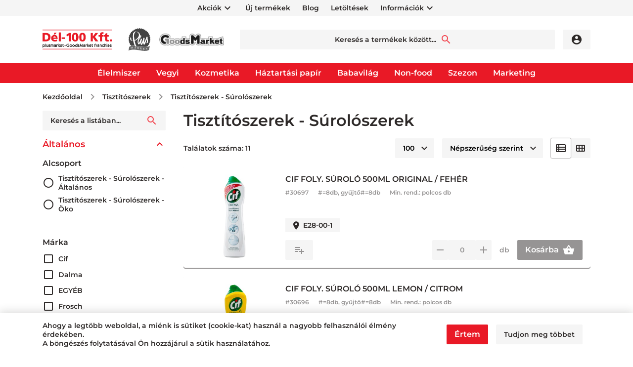

--- FILE ---
content_type: text/html; charset=utf-8
request_url: https://del-100.hu/tisztitoszerek/tisztitoszerek-suroloszerek-c3405.html
body_size: 82117
content:

<!DOCTYPE html>
<html xmlns="http://www.w3.org/1999/xhtml" lang="hu">
<head id="head">
    <meta charset="UTF-8" />
    <meta name="viewport" content="width=device-width, height=device-height, initial-scale=1, user-scalable=no, maximum-scale=1" />
    <title>Tiszt&#237;t&#243;szerek - S&#250;rol&#243;szerek - D&#233;l-100 nagyker &#225;ruh&#225;z</title>
<meta name="description" content="Tisztítószerek - Súrolószerek" />
<meta property="og:title" content="Tisztítószerek - Súrolószerek - Dél-100 nagyker áruház" />
<meta property="og:description" content="Tisztítószerek - Súrolószerek" />
<meta property="og:type" content="website" />
<meta property="og:image" content="https://del-100.hu/images\shopdesign\share_logo.png" />
<meta property="og:url" content="https://del-100.hu/tisztitoszerek/tisztitoszerek-suroloszerek-c3405.html" />
<link rel="canonical" href="https://del-100.hu/tisztitoszerek/tisztitoszerek-suroloszerek-c3405.html" />
<meta name="robots" content="index, follow" />
<meta name="revisit-after" content="5 day" />
    <meta name="format-detection" content="telephone=no" />
    <link rel="preload" href="/Content/fonts/Icons.woff2" as="font" type="font/woff2" crossorigin />
    <link rel="preload" href="/Content/fonts/Montserrat-SemiBold.woff" as="font" type="font/woff" crossorigin />
    <link rel="preconnect" href="https://fonts.googleapis.com">
    <link rel="preconnect" href="https://fonts.gstatic.com" crossorigin>
    <link href="https://fonts.googleapis.com/css2?family=Montserrat:wght@600&display=swap" rel="stylesheet">
    <link rel="SHORTCUT ICON" href="/favicon.ico" />
    <link rel="apple-touch-icon" sizes="180x180" href="/apple-touch-icon.png" />
    <link rel="icon" type="image/png" sizes="32x32" href="/favicon-32x32.png" />
    <link rel="icon" type="image/png" sizes="16x16" href="/favicon-16x16.png" />
    <link rel="manifest" href="/site.webmanifest" />
    <link rel="mask-icon" href="/safari-pinned-tab.svg" color="#60ce20" />
    <meta name="msapplication-TileColor" content="#60ce20" />
    <meta name="theme-color" content="#ffffff" />
    <meta name="revisit-after" content="3 days" />
    <meta name="distribution" content="global" />
    <meta name="rating" content="general" />

    

<script type="text/javascript" src='/ShopResourcesHandler.axd?t=js&amp;l=hu'></script>



<link href="/Content/css/style?v=heqw-dtJDzACRtbodb_AO92E7R1eV1oDXaKUrK1f0FU1" rel="stylesheet"/>

<script src="/Content/js/ext?v=Or4rtqa8uqahSOkBf3PbJz7yD4ePDeapsGYuYmoMcLo1"></script>

<script src="/Content/js/shop?v=g2o0a4G0R7DHCd_OTX0av5wNIw0i1VmMueDH7qMxHq41"></script>

<script src='/Content/js/vue?v=zF-qyehWMZ4sY55evPJHO6VPn7cjiEx506I8JaKE1UA1' defer></script>





<script src='/Content/js/vsbasevue?v=fWucmpzPx3kceWb9WsYLbn9K-l4FHE-UmnH5NFd_XQc1' defer></script>

<script src='/Content/js/vscikkek?v=-XU1zH8cTQ8I6GlyewDLyHbp_MNOjBSZdTqMZ0vYic81' defer></script>


<script>
        var Session = {
            User: {
                Dnem: "HUF",
                Lang: "hu"
            }
        };
</script>

    
    

</head>

<body>
    <script type="text/x-template" id="vue_dialog-add-to-cart-template">
    <div>
        <div class="popper__title">Rendszerüzenet</div>
        <div class="popper__close" v-on:click="proceed"></div>
        <div v-if="options.data.Messages && options.data.Messages.length" class="messages-wrapper">
            <div v-for="item in options.data.Messages" :class="item.Type == 2 ? 'color-danger' : ''" v-html="item.Message"></div>
        </div>
        <div v-if="options.data.TetelLista && options.data.TetelLista.length" class="messages-wrapper">
            <div v-for="item in options.data.TetelLista" :class="item.hibas == true ? 'color-danger' : ''" v-html="item.eredmeny"></div>
        </div>
        <div class="flex flex-wrap-xs">
            <a v-if='options.data.Success == true && $utils.IAmOnThisVirtualPath($utils.WebConfig.Pages.KOSAR_TARTALOM) == false' :href="$utils.getFullUrl($utils.WebConfig.Pages.KOSAR_TARTALOM)" class="button -border mt-2">
                Kosár megtekintése
            </a>
        </div>
    </div>
</script>

    <header class="header" id="app_header">
        <div class="header-mobile">
            <a class="header-logo" href="/">
                <img src="/Content/images/logo.webp" alt="Logo" />
            </a>
        </div>
        <div class="mobile-bottom">
            <div class="header-top">
                <div class="container">
                    <ul class="webmenu header-menu" data-log="WebMenu-27"><li><a href="https://del-100.hu/akciok" data-menuid="53">Akciók</a><ul class="subnav"><li><a href="https://del-100.hu/akciok" data-menuid="61">Ár, mennyiségi és ajándék akciók</a></li><li><a href="https://del-100.hu/forgalomnovelo" data-menuid="63">Forgalomnövelő</a></li><li><a href="https://del-100.hu/ertekcsokkent-kinalatunk" data-menuid="303">Értékcsökkent kínálatunk</a></li><li><a href="https://del-100.hu/kozeli-lejaratu-termekeink" data-menuid="304">Közeli lejáratú termékeink</a></li></ul></li><li><a href="https://del-100.hu/ujdonsagok" data-menuid="54">Új termékek</a></li><li><a href="https://del-100.hu/blog/" data-menuid="55">Blog</a></li><li><a href="https://del-100.hu/egyeb/letoltesek" data-menuid="56">Letöltések</a></li><li><a href="javascript:void(0);" data-menuid="58">Információk</a><ul class="subnav"><li><a href="https://del-100.hu/oldal/kapcsolat" data-menuid="59">Kapcsolat</a></li></ul></li></ul>
                </div>
            </div>
            <div class="container">
                <div class="header-middle">
                    <a class="header-logo" href="/">
                        <img src="/Content/images/logo.webp" alt="Logo" />
                    </a>
                    <div class="header-logos">
                        <div class="pm_logo">
                            
<a href="/landing.ashx?d=MjAyMl9QTV9MT0dPOzE7Ozs7OzEwNzs%3d&amp;l=F3F4CF9A67C399D5C198FDCB87D0D10100A0AAF3194ED202E093A42514FE2901" target="_self"><img class="lazy" alt="" data-src="/images/doboz/pm_logo.svg" /></a>


                        </div>
                        <div class="gm_logo">
                            
<a href="/landing.ashx?d=MjAyMl9HTV9MT0dPOzE7Ozs7OzgxOw%3d%3d&amp;l=276AD48BACAF4354D8B16CE8FD5C50D14BC7045099C121E4E9F79DA189B359E5" target="_self"><img class="lazy" alt="" data-src="/images/doboz/gm_logo.png" /></a>


                        </div>
                    </div>
                    <a href="/" class="button -secondary -home d-lg-none"></a>

                    <popper name="header-search-popper" v-slot="{toggle, close, closed, popperId}">
                        <div v-click-outside="close">
                            <div class="button -secondary -search d-lg-none" :class="{'popped' : !closed}" v-on:click="toggle">
                            </div>
                            <div class="header-search-popper popper d-lg-none" :class="{'popped' : !closed}">
                                <kereses :focsoportra="0"
         :limit="10"
         :csoport="1"
         :search-min-length="2"
         url="/kereses/"
         inline-template>
    <div class="search search-form header-search"
         v-on:mouseleave="Close($event)">
        <input type="text" class="input search-input" v-model="search_text"
               placeholder="Keresés a termékek között..."
               v-on:input="Search($event)"
               v-on:click="Show($event)"
               v-on:keydown.up="Prev($event)"
               v-on:keydown.down="Next($event)"
               v-on:keydown.enter="listClick($event)"
               :class="(search_text && search_text.length) ? '-hasvalue' : ''">
        <label for="search-input" class="-search">Keresés a termékek között...</label>
        <button class="action" type="button" v-on:click="btnClick($event)"></button>
        <div class="search-panel" :class="(SearchPanelVisible && (SearchHistoryVisible || (Eredmeny && Eredmeny.Rows && Eredmeny.Rows.length)) ) ? 'popped' : 'unpopped'" v-cloak>
            <div class="search-history" v-if="SearchHistoryVisible"
                 style="display: block;">
                <div class="title">Korábbi keresések:</div>
                <div class="content">
                    <a v-for="item in LegutobbiKeresesek" class="item"
                       v-bind:href='getFullUrl(item.KeresesLink)'>{{item.KeresettKifejezes}}</a>
                    
                </div>
            </div>
            <div class="search-suggestions" v-if="Eredmeny && Eredmeny.Rows && Eredmeny.Rows.length" style="display:block;">
                <div class="content">
                    <div class="title">Találatok ezekben a kategóriákban:</div>
                    <div v-for="(item, index) in Eredmeny.Rows" class="item" :ref="'search-item-'+index"
                         :class="['item--'+item.TYPE, index == searchIndex? 'selected' : '']" data-vs-index="0">
                        <a v-bind:href="item.URL" v-html="item.CSOPORTNEV"></a>
                    </div>
                    <div v-if="Eredmeny.More" class="more"
                         :class="Eredmeny.Rows.length == searchIndex? 'selected' : ''"
                         :ref="'search-item-'+Eredmeny.Rows.length" data-vs-index="0">
                        <a v-bind:href="Eredmeny.More.URL">Összes találat</a>
                    </div>
                </div>

            </div>
        </div>
        <div class="search-error" :class="ErrorMessage ? '-fade' : ''" v-html="ErrorMessage"></div>
    </div>
</kereses>
                            </div>
                        </div>
                    </popper>

                    <div class="header-icons">
                        

    <popper v-slot="{toggle, close, closed, popperId}" name="login-popper" v-on:open="$root.FormAutofocus('login-form')">
        <div v-click-outside="close" class="login-box">
            <button class="button -secondary login-button -notext" :class="{'popped' : !closed}" v-on:click="toggle" title="Belépés"></button>
            <div class="login-popper popper" :class="{'popped' : !closed}">
                
<vs-login inline-template id="loginForm">
    <form ref="loginForm" id="loginForm" method="post" action='https://del-100.hu/user/Login/Login'>
        <template v-if='true'>
            <vs-form v-slot="{ValidateForm, FormID, Focus}" name="login-form" v-if='true'>
                <vs-form-input :id="FormID+'_EDI_loginnev'" v-model="UserName" name="loginname" required="A mező kit&#246;lt&#233;se k&#246;telező." input-title="Felhasználó név" placeholder="Felhasználó név"
                               autocomplete="username" autofocus v-on:keydown.enter="Focus(FormID+'_EDI_jelszo')"></vs-form-input>

                <vs-form-input :id="FormID+'_EDI_jelszo'" v-model="Password" type="password" required="A jelsz&#243; mező &#252;resen maradt!"
                               name="password" placeholder="Jelszó" autocomplete="current-password" v-on:keydown.enter="SendLogin()"></vs-form-input>

                <div class="input-wrapper">
                    <div class="inner">
                        <span title="Emlékezzen rám ezen a számítógépen"><input id="loginForm-remember"  type="checkbox" name="remember" tabindex="1"><label for="loginForm-remember">Megjegyzés</label></span>
                    </div>
                </div>
                
                <loader-button class="button -login" v-on:click="if (ValidateForm()==true) {SendLogin();}" :loading="loading">
                    Belépés<i class="icon ml-2" data-icon="login"></i>
                </loader-button>

                <div class="redline"></div>
                <a href="/user/login/elfelejtettjelszo" title="Jelszó-emlékeztetõ" class="button -secondary forgotten-password">Elfelejtett jelszó<i class="icon ml-auto mr-n2" data-icon="chevron_right"></i></a>
                
            </vs-form>
        </template>
        <template v-else>
            <div class="button -secondary login-button">Bejelentkezve</div>
            <div>
                
                
                <div class="button -border" v-on:click="LogOut">Kijelentkezés</div>
            </div>
        </template>
    </form>
</vs-login>
            </div>
        </div>
    </popper>



                    </div>
                    <div class="header-search-box d-none d-lg-block">
                        <kereses :focsoportra="0"
         :limit="10"
         :csoport="1"
         :search-min-length="2"
         url="/kereses/"
         inline-template>
    <div class="search search-form header-search"
         v-on:mouseleave="Close($event)">
        <input type="text" class="input search-input" v-model="search_text"
               placeholder="Keresés a termékek között..."
               v-on:input="Search($event)"
               v-on:click="Show($event)"
               v-on:keydown.up="Prev($event)"
               v-on:keydown.down="Next($event)"
               v-on:keydown.enter="listClick($event)"
               :class="(search_text && search_text.length) ? '-hasvalue' : ''">
        <label for="search-input" class="-search">Keresés a termékek között...</label>
        <button class="action" type="button" v-on:click="btnClick($event)"></button>
        <div class="search-panel" :class="(SearchPanelVisible && (SearchHistoryVisible || (Eredmeny && Eredmeny.Rows && Eredmeny.Rows.length)) ) ? 'popped' : 'unpopped'" v-cloak>
            <div class="search-history" v-if="SearchHistoryVisible"
                 style="display: block;">
                <div class="title">Korábbi keresések:</div>
                <div class="content">
                    <a v-for="item in LegutobbiKeresesek" class="item"
                       v-bind:href='getFullUrl(item.KeresesLink)'>{{item.KeresettKifejezes}}</a>
                    
                </div>
            </div>
            <div class="search-suggestions" v-if="Eredmeny && Eredmeny.Rows && Eredmeny.Rows.length" style="display:block;">
                <div class="content">
                    <div class="title">Találatok ezekben a kategóriákban:</div>
                    <div v-for="(item, index) in Eredmeny.Rows" class="item" :ref="'search-item-'+index"
                         :class="['item--'+item.TYPE, index == searchIndex? 'selected' : '']" data-vs-index="0">
                        <a v-bind:href="item.URL" v-html="item.CSOPORTNEV"></a>
                    </div>
                    <div v-if="Eredmeny.More" class="more"
                         :class="Eredmeny.Rows.length == searchIndex? 'selected' : ''"
                         :ref="'search-item-'+Eredmeny.Rows.length" data-vs-index="0">
                        <a v-bind:href="Eredmeny.More.URL">Összes találat</a>
                    </div>
                </div>

            </div>
        </div>
        <div class="search-error" :class="ErrorMessage ? '-fade' : ''" v-html="ErrorMessage"></div>
    </div>
</kereses>
                    </div>

                    <popper name="mobile-menu" v-slot="{toggle, close, closed, popperId}">
                        <div v-click-outside="close">
                            <button class="button -menu d-lg-none" :class="{'popped' : !closed}" v-on:click="toggle"></button>
                            <div class="mobile-menu popper" :class="{'popped' : !closed}">
                                <ul class="webmenu products-menu" data-log="WebMenu-27"><li><a href="javascript:void(0);" data-menuid="64">Élelmiszer</a><ul class="subnav"><li><a href="https://del-100.hu/allateledel-c58.html" data-menuid="65_58">Állateledel</a><ul class="subnav"><li><a href="https://del-100.hu/allateledel/allateledel-kutya-c5802.html" data-menuid="65_58_5802">Állateledel - Kutya</a><ul class="subnav"><li><a href="https://del-100.hu/allateledel/allateledel-kutya/allateledel-kutya-jutalomfalat-c580203.html" data-menuid="65_58_5802_580203">Állateledel - Kutya - jutalomfalat</a></li><li><a href="https://del-100.hu/allateledel/allateledel-kutya/allateledel-kutya-tap-nedves-c580201.html" data-menuid="65_58_5802_580201">Állateledel - Kutya - táp nedves</a></li><li><a href="https://del-100.hu/allateledel/allateledel-kutya/allateledel-kutya-tap-szaraz-c580202.html" data-menuid="65_58_5802_580202">Állateledel - Kutya - táp száraz</a></li></ul></li><li><a href="https://del-100.hu/allateledel/allateledel-macska-c5801.html" data-menuid="65_58_5801">Állateledel - Macska</a><ul class="subnav"><li><a href="https://del-100.hu/allateledel/allateledel-macska/allateledel-macska-jutalomfalat-c580103.html" data-menuid="65_58_5801_580103">Állateledel - Macska - jutalomfalat</a></li><li><a href="https://del-100.hu/allateledel/allateledel-macska/allateledel-macska-tap-nedves-c580101.html" data-menuid="65_58_5801_580101">Állateledel - Macska - táp nedves</a></li><li><a href="https://del-100.hu/allateledel/allateledel-macska/allateledel-macska-tap-szaraz-c580102.html" data-menuid="65_58_5801_580102">Állateledel - Macska - táp száraz</a></li></ul></li></ul></li><li><a href="https://del-100.hu/ital-c60.html" data-menuid="67_60">Ital</a><ul class="subnav"><li><a href="https://del-100.hu/ital/ital-asvanyviz-c6001.html" data-menuid="67_60_6001">Ital - Ásványvíz</a></li><li><a href="https://del-100.hu/ital/ital-citromizesitok-c6002.html" data-menuid="67_60_6002">Ital - Citromízesítők</a></li><li><a href="https://del-100.hu/ital/ital-gyumolcsitalok-c6004.html" data-menuid="67_60_6004">Ital - Gyümölcsitalok</a><ul class="subnav"><li><a href="https://del-100.hu/ital/ital-gyumolcsitalok/ital-gyumolcsitalok-aloe-vera-italok-c60041.html" data-menuid="67_60_6004_60041">Ital - Gyümölcsitalok - Aloe Vera italok</a></li><li><a href="https://del-100.hu/ital/ital-gyumolcsitalok/ital-gyumolcsitalok-gyumolcsital-25-alatti--c60042.html" data-menuid="67_60_6004_60042">Ital - Gyümölcsitalok - Gyümölcsital (25% alatti)</a></li><li><a href="https://del-100.hu/ital/ital-gyumolcsitalok/ital-gyumolcsitalok-juice-100--c60044.html" data-menuid="67_60_6004_60044">Ital - Gyümölcsitalok - Juice 100%</a></li><li><a href="https://del-100.hu/ital/ital-gyumolcsitalok/ital-gyumolcsitalok-nektar-25-feletti--c60043.html" data-menuid="67_60_6004_60043">Ital - Gyümölcsitalok - Nektár (25 % feletti)</a></li></ul></li><li><a href="https://del-100.hu/ital/ital-italpor-c6005.html" data-menuid="67_60_6005">Ital - Italpor</a></li><li><a href="https://del-100.hu/ital/ital-jegeskave-c6006.html" data-menuid="67_60_6006">Ital - Jegeskávé</a></li><li><a href="https://del-100.hu/ital/ital-kisuveges-italok-c6007.html" data-menuid="67_60_6007">Ital - Kisüveges italok</a></li><li><a href="https://del-100.hu/ital/ital-sport-es-energia-italok-c6003.html" data-menuid="67_60_6003">Ital - Sport- és energia italok</a><ul class="subnav"><li><a href="https://del-100.hu/ital/ital-sport-es-energia-italok/ital-sport-es-energia-italok-egyeb-c60033.html" data-menuid="67_60_6003_60033">Ital - Sport- és energia italok - Egyéb</a></li><li><a href="https://del-100.hu/ital/ital-sport-es-energia-italok/ital-sport-es-energia-italok-energiaital-c60031.html" data-menuid="67_60_6003_60031">Ital - Sport- és energia italok - Energiaital</a></li><li><a href="https://del-100.hu/ital/ital-sport-es-energia-italok/ital-sport-es-energia-italok-sportital-c60032.html" data-menuid="67_60_6003_60032">Ital - Sport- és energia italok - Sportital</a></li></ul></li><li><a href="https://del-100.hu/ital/ital-szorpok-c6008.html" data-menuid="67_60_6008">Ital - Szörpök</a></li><li><a href="https://del-100.hu/ital/ital-uditoitalok-c6009.html" data-menuid="67_60_6009">Ital - Üdítőitalok</a><ul class="subnav"><li><a href="https://del-100.hu/ital/ital-uditoitalok/ital-uditoitalok-gyerek-italok-c60091.html" data-menuid="67_60_6009_60091">Ital - Üdítőitalok - Gyerek italok</a></li><li><a href="https://del-100.hu/ital/ital-uditoitalok/ital-uditoitalok-ice-teak-c60092.html" data-menuid="67_60_6009_60092">Ital - Üdítőitalok - Ice teák</a></li><li><a href="https://del-100.hu/ital/ital-uditoitalok/ital-uditoitalok-szensavas-c60093.html" data-menuid="67_60_6009_60093">Ital - Üdítőitalok - Szénsavas</a></li><li><a href="https://del-100.hu/ital/ital-uditoitalok/ital-uditoitalok-szensavmentes-c60094.html" data-menuid="67_60_6009_60094">Ital - Üdítőitalok - Szénsavmentes</a></li></ul></li></ul></li><li><a href="https://del-100.hu/alapveto-elelmiszerek-c61.html" data-menuid="68_61">Alapvető élelmiszerek</a><ul class="subnav"><li><a href="https://del-100.hu/alapveto-elelmiszerek/alapveto-elelmiszerek-cukrok-c6101.html" data-menuid="68_61_6101">Alapvető élelmiszerek - Cukrok</a><ul class="subnav"><li><a href="https://del-100.hu/alapveto-elelmiszerek/alapveto-elelmiszerek-cukrok/alapveto-elelmiszerek-cukrok-kockacukrok-c61012.html" data-menuid="68_61_6101_61012">Alapvető élelmiszerek - Cukrok - Kockacukrok</a></li><li><a href="https://del-100.hu/alapveto-elelmiszerek/alapveto-elelmiszerek-cukrok/alapveto-elelmiszerek-cukrok-kristalycukrok-c61013.html" data-menuid="68_61_6101_61013">Alapvető élelmiszerek - Cukrok - Kristálycukrok</a></li><li><a href="https://del-100.hu/alapveto-elelmiszerek/alapveto-elelmiszerek-cukrok/alapveto-elelmiszerek-cukrok-procukrok-c61011.html" data-menuid="68_61_6101_61011">Alapvető élelmiszerek - Cukrok - Procukrok</a></li></ul></li><li><a href="https://del-100.hu/alapveto-elelmiszerek/alapveto-elelmiszerek-ecetek-c6102.html" data-menuid="68_61_6102">Alapvető élelmiszerek - Ecetek</a></li><li><a href="https://del-100.hu/alapveto-elelmiszerek/alapveto-elelmiszerek-gabonaipari-termekek-c6103.html" data-menuid="68_61_6103">Alapvető élelmiszerek - Gabonaipari termékek</a><ul class="subnav"><li><a href="https://del-100.hu/alapveto-elelmiszerek/alapveto-elelmiszerek-gabonaipari-termekek/alapveto-elelmiszerek-gabonaipari-termekek-darak-c61032.html" data-menuid="68_61_6103_61032">Alapvető élelmiszerek - Gabonaipari termékek - Darák</a></li><li><a href="https://del-100.hu/alapveto-elelmiszerek/alapveto-elelmiszerek-gabonaipari-termekek/alapveto-elelmiszerek-gabonaipari-termekek-lisztek-c61031.html" data-menuid="68_61_6103_61031">Alapvető élelmiszerek - Gabonaipari termékek - Lisztek</a></li><li><a href="https://del-100.hu/alapveto-elelmiszerek/alapveto-elelmiszerek-gabonaipari-termekek/alapveto-elelmiszerek-gabonaipari-termekek-panirmorzsak-c61033.html" data-menuid="68_61_6103_61033">Alapvető élelmiszerek - Gabonaipari termékek - Panírmorzsák</a></li></ul></li><li><a href="https://del-100.hu/alapveto-elelmiszerek/alapveto-elelmiszerek-olajok-c6104.html" data-menuid="68_61_6104">Alapvető élelmiszerek - Olajok</a><ul class="subnav"><li><a href="https://del-100.hu/alapveto-elelmiszerek/alapveto-elelmiszerek-olajok/alapveto-elelmiszerek-olajok-egyeb-olajok-c61043.html" data-menuid="68_61_6104_61043">Alapvető élelmiszerek - Olajok - Egyéb olajok</a></li><li><a href="https://del-100.hu/alapveto-elelmiszerek/alapveto-elelmiszerek-olajok/alapveto-elelmiszerek-olajok-napraforgo-etolaj-c61041.html" data-menuid="68_61_6104_61041">Alapvető élelmiszerek - Olajok - Napraforgó étolaj</a></li><li><a href="https://del-100.hu/alapveto-elelmiszerek/alapveto-elelmiszerek-olajok/alapveto-elelmiszerek-olajok-olivaolaj-c61042.html" data-menuid="68_61_6104_61042">Alapvető élelmiszerek - Olajok - Olivaolaj</a></li></ul></li><li><a href="https://del-100.hu/alapveto-elelmiszerek/alapveto-elelmiszerek-rizsek-c6105.html" data-menuid="68_61_6105">Alapvető élelmiszerek - Rizsek</a></li><li><a href="https://del-100.hu/alapveto-elelmiszerek/alapveto-elelmiszerek-tejek-es-tejitalok-c6106.html" data-menuid="68_61_6106">Alapvető élelmiszerek - Tejek és tejitalok</a></li></ul></li><li><a href="https://del-100.hu/tesztak-c62.html" data-menuid="69_62">Tészták</a><ul class="subnav"><li><a href="https://del-100.hu/tesztak/tesztak-korettesztak-c6201.html" data-menuid="69_62_6201">Tészták - Körettészták</a><ul class="subnav"><li><a href="https://del-100.hu/tesztak/tesztak-korettesztak/tesztak-korettesztak-0-tojasos-c62011.html" data-menuid="69_62_6201_62011">Tészták - Körettészták - 0 tojásos</a></li><li><a href="https://del-100.hu/tesztak/tesztak-korettesztak/tesztak-korettesztak-4-tojasos-c62012.html" data-menuid="69_62_6201_62012">Tészták - Körettészták - 4 tojásos</a></li><li><a href="https://del-100.hu/tesztak/tesztak-korettesztak/tesztak-korettesztak-8-tojasos-c62013.html" data-menuid="69_62_6201_62013">Tészták - Körettészták - 8 tojásos</a></li><li><a href="https://del-100.hu/tesztak/tesztak-korettesztak/tesztak-korettesztak-durum-c62014.html" data-menuid="69_62_6201_62014">Tészták - Körettészták - Durum</a></li><li><a href="https://del-100.hu/tesztak/tesztak-korettesztak/tesztak-korettesztak-egyeb-tesztak-c62015.html" data-menuid="69_62_6201_62015">Tészták - Körettészták - Egyéb tészták</a></li></ul></li><li><a href="https://del-100.hu/tesztak/tesztak-levestesztak-c6202.html" data-menuid="69_62_6202">Tészták - Levestészták</a><ul class="subnav"><li><a href="https://del-100.hu/tesztak/tesztak-levestesztak/tesztak-levestesztak-4-tojasos-c62022.html" data-menuid="69_62_6202_62022">Tészták - Levestészták - 4 tojásos</a></li><li><a href="https://del-100.hu/tesztak/tesztak-levestesztak/tesztak-levestesztak-8-tojasos-c62023.html" data-menuid="69_62_6202_62023">Tészták - Levestészták - 8 tojásos</a></li></ul></li><li><a href="https://del-100.hu/tesztak/tesztak-tortilla-c6203.html" data-menuid="69_62_6203">Tészták - Tortilla</a></li></ul></li><li><a href="https://del-100.hu/levesek-alapok-c63.html" data-menuid="70_63">Levesek, alapok</a><ul class="subnav"><li><a href="https://del-100.hu/levesek-alapok/levesek-alapok-alapok-c6302.html" data-menuid="70_63_6302">Levesek, alapok - Alapok</a><ul class="subnav"><li><a href="https://del-100.hu/levesek-alapok/levesek-alapok-alapok/levesek-alapok-alapok-martasok-szoszok-c63022.html" data-menuid="70_63_6302_63022">Levesek, alapok - Alapok - Mártások, szószok</a></li><li><a href="https://del-100.hu/levesek-alapok/levesek-alapok-alapok/levesek-alapok-alapok-poralapok-c63021.html" data-menuid="70_63_6302_63021">Levesek, alapok - Alapok - Poralapok</a></li></ul></li><li><a href="https://del-100.hu/levesek-alapok/levesek-alapok-levesek-c6301.html" data-menuid="70_63_6301">Levesek, alapok - Levesek</a><ul class="subnav"><li><a href="https://del-100.hu/levesek-alapok/levesek-alapok-levesek/levesek-alapok-levesek-bogres-levesek-c63011.html" data-menuid="70_63_6301_63011">Levesek, alapok - Levesek - Bögrés levesek</a></li><li><a href="https://del-100.hu/levesek-alapok/levesek-alapok-levesek/levesek-alapok-levesek-instant-levesek-c63012.html" data-menuid="70_63_6301_63012">Levesek, alapok - Levesek - Instant levesek</a></li><li><a href="https://del-100.hu/levesek-alapok/levesek-alapok-levesek/levesek-alapok-levesek-instant-tesztas-levesek-c63013.html" data-menuid="70_63_6301_63013">Levesek, alapok - Levesek - Instant tésztás levesek</a></li><li><a href="https://del-100.hu/levesek-alapok/levesek-alapok-levesek/levesek-alapok-levesek-levesbetetek-c63015.html" data-menuid="70_63_6301_63015">Levesek, alapok - Levesek - Levesbetétek</a></li><li><a href="https://del-100.hu/levesek-alapok/levesek-alapok-levesek/levesek-alapok-levesek-leveskockak-c63014.html" data-menuid="70_63_6301_63014">Levesek, alapok - Levesek - Leveskockák</a></li></ul></li></ul></li><li><a href="https://del-100.hu/fuszerek-c64.html" data-menuid="71_64">Fűszerek</a><ul class="subnav"><li><a href="https://del-100.hu/fuszerek/fuszerek-etelizesitok-c6402.html" data-menuid="71_64_6402">Fűszerek - Ételízesítők</a></li><li><a href="https://del-100.hu/fuszerek/fuszerek-folyekony-fuszerek-c6406.html" data-menuid="71_64_6406">Fűszerek - Folyékony fűszerek</a></li><li><a href="https://del-100.hu/fuszerek/fuszerek-fuszerkeverekek-c6405.html" data-menuid="71_64_6405">Fűszerek - Fűszerkeverékek</a></li><li><a href="https://del-100.hu/fuszerek/fuszerek-monofuszerek-c6404.html" data-menuid="71_64_6404">Fűszerek - Monofűszerek</a></li><li><a href="https://del-100.hu/fuszerek/fuszerek-orolt-paprikak-c6403.html" data-menuid="71_64_6403">Fűszerek - Őrölt paprikák</a></li><li><a href="https://del-100.hu/fuszerek/fuszerek-sok-c6401.html" data-menuid="71_64_6401">Fűszerek - Sók</a><ul class="subnav"><li><a href="https://del-100.hu/fuszerek/fuszerek-sok/fuszerek-sok-normal-c64011.html" data-menuid="71_64_6401_64011">Fűszerek - Sók - Normál</a></li><li><a href="https://del-100.hu/fuszerek/fuszerek-sok/fuszerek-sok-specialis-c64013.html" data-menuid="71_64_6401_64013">Fűszerek - Sók - Speciális</a></li><li><a href="https://del-100.hu/fuszerek/fuszerek-sok/fuszerek-sok-tengeri-c64012.html" data-menuid="71_64_6401_64012">Fűszerek - Sók - Tengeri</a></li></ul></li></ul></li><li><a href="https://del-100.hu/befozes-c65.html" data-menuid="72_65">Befőzés</a></li><li><a href="https://del-100.hu/szoszok-ontetek-c66.html" data-menuid="73_66">Szószok, öntetek</a><ul class="subnav"><li><a href="https://del-100.hu/szoszok-ontetek/szoszok-ontetek-chilli-szosz-c6605.html" data-menuid="73_66_6605">Szószok, öntetek - Chilli szósz</a></li><li><a href="https://del-100.hu/szoszok-ontetek/szoszok-ontetek-egyeb-szoszok-c6607.html" data-menuid="73_66_6607">Szószok, öntetek - Egyéb szószok</a></li><li><a href="https://del-100.hu/szoszok-ontetek/szoszok-ontetek-ketchup-c6601.html" data-menuid="73_66_6601">Szószok, öntetek - Ketchup</a></li><li><a href="https://del-100.hu/szoszok-ontetek/szoszok-ontetek-majonez-c6602.html" data-menuid="73_66_6602">Szószok, öntetek - Majonéz</a></li><li><a href="https://del-100.hu/szoszok-ontetek/szoszok-ontetek-mustar-c6603.html" data-menuid="73_66_6603">Szószok, öntetek - Mustár</a><ul class="subnav"><li><a href="https://del-100.hu/szoszok-ontetek/szoszok-ontetek-mustar/szoszok-ontetek-mustar-egyeb-mustar-c66033.html" data-menuid="73_66_6603_66033">Szószok, öntetek - Mustár - Egyéb mustár</a></li><li><a href="https://del-100.hu/szoszok-ontetek/szoszok-ontetek-mustar/szoszok-ontetek-mustar-hagyomanyos-mustar-c66031.html" data-menuid="73_66_6603_66031">Szószok, öntetek - Mustár - Hagyományos mustár</a></li></ul></li><li><a href="https://del-100.hu/szoszok-ontetek/szoszok-ontetek-salataontetek-es-porok-c6606.html" data-menuid="73_66_6606">Szószok, öntetek - Salátaöntetek és -porok</a></li><li><a href="https://del-100.hu/szoszok-ontetek/szoszok-ontetek-torma-c6604.html" data-menuid="73_66_6604">Szószok, öntetek - Torma</a><ul class="subnav"><li><a href="https://del-100.hu/szoszok-ontetek/szoszok-ontetek-torma/szoszok-ontetek-torma-ecetes-torma-c66041.html" data-menuid="73_66_6604_66041">Szószok, öntetek - Torma - Ecetes torma</a></li><li><a href="https://del-100.hu/szoszok-ontetek/szoszok-ontetek-torma/szoszok-ontetek-torma-specialis-torma-c66042.html" data-menuid="73_66_6604_66042">Szószok, öntetek - Torma - Speciális torma</a></li></ul></li></ul></li><li><a href="https://del-100.hu/konzervek-c67.html" data-menuid="74_67">Konzervek</a><ul class="subnav"><li><a href="https://del-100.hu/konzervek/konzervek-gyumolcskonzervek-c6701.html" data-menuid="74_67_6701">Konzervek - Gyümölcskonzervek</a><ul class="subnav"><li><a href="https://del-100.hu/konzervek/konzervek-gyumolcskonzervek/konzervek-gyumolcskonzervek-ananasz-c67011.html" data-menuid="74_67_6701_67011">Konzervek - Gyümölcskonzervek - Ananász</a></li><li><a href="https://del-100.hu/konzervek/konzervek-gyumolcskonzervek/konzervek-gyumolcskonzervek-barack-c67012.html" data-menuid="74_67_6701_67012">Konzervek - Gyümölcskonzervek - Barack</a></li><li><a href="https://del-100.hu/konzervek/konzervek-gyumolcskonzervek/konzervek-gyumolcskonzervek-egyeb-c67018.html" data-menuid="74_67_6701_67018">Konzervek - Gyümölcskonzervek - Egyéb</a></li><li><a href="https://del-100.hu/konzervek/konzervek-gyumolcskonzervek/konzervek-gyumolcskonzervek-eper-c67016.html" data-menuid="74_67_6701_67016">Konzervek - Gyümölcskonzervek - Eper</a></li><li><a href="https://del-100.hu/konzervek/konzervek-gyumolcskonzervek/konzervek-gyumolcskonzervek-gyumolcskeverek-c67019.html" data-menuid="74_67_6701_67019">Konzervek - Gyümölcskonzervek - Gyümölcskeverék</a></li><li><a href="https://del-100.hu/konzervek/konzervek-gyumolcskonzervek/konzervek-gyumolcskonzervek-korte-alma-c67014.html" data-menuid="74_67_6701_67014">Konzervek - Gyümölcskonzervek - Körte, alma</a></li><li><a href="https://del-100.hu/konzervek/konzervek-gyumolcskonzervek/konzervek-gyumolcskonzervek-meggy-cseresznye-c67013.html" data-menuid="74_67_6701_67013">Konzervek - Gyümölcskonzervek - Meggy, cseresznye</a></li><li><a href="https://del-100.hu/konzervek/konzervek-gyumolcskonzervek/konzervek-gyumolcskonzervek-piszke-c67017.html" data-menuid="74_67_6701_67017">Konzervek - Gyümölcskonzervek - Piszke</a></li><li><a href="https://del-100.hu/konzervek/konzervek-gyumolcskonzervek/konzervek-gyumolcskonzervek-szilva-c67015.html" data-menuid="74_67_6701_67015">Konzervek - Gyümölcskonzervek - Szilva</a></li></ul></li><li><a href="https://del-100.hu/konzervek/konzervek-halkeszitmenyek-c6707.html" data-menuid="74_67_6707">Konzervek - Halkészítmények</a><ul class="subnav"><li><a href="https://del-100.hu/konzervek/konzervek-halkeszitmenyek/konzervek-halkeszitmenyek-halkonzervek-c67071.html" data-menuid="74_67_6707_67071">Konzervek - Halkészítmények - Halkonzervek</a></li><li><a href="https://del-100.hu/konzervek/konzervek-halkeszitmenyek/konzervek-halkeszitmenyek-halpastetomok-c67072.html" data-menuid="74_67_6707_67072">Konzervek - Halkészítmények - Halpástétomok</a></li><li><a href="https://del-100.hu/konzervek/konzervek-halkeszitmenyek/konzervek-halkeszitmenyek-halsalatak-c67073.html" data-menuid="74_67_6707_67073">Konzervek - Halkészítmények - Halsaláták</a></li></ul></li><li><a href="https://del-100.hu/konzervek/konzervek-huskeszitmenyek-c6706.html" data-menuid="74_67_6706">Konzervek - Húskészítmények</a><ul class="subnav"><li><a href="https://del-100.hu/konzervek/konzervek-huskeszitmenyek/konzervek-huskeszitmenyek-huspastetom-c67061.html" data-menuid="74_67_6706_67061">Konzervek - Húskészítmények - Húspástétom</a></li><li><a href="https://del-100.hu/konzervek/konzervek-huskeszitmenyek/konzervek-huskeszitmenyek-loncshusok-vagdaltak-c67064.html" data-menuid="74_67_6706_67064">Konzervek - Húskészítmények - Löncshúsok, vagdaltak</a></li><li><a href="https://del-100.hu/konzervek/konzervek-huskeszitmenyek/konzervek-huskeszitmenyek-majkremek-c67063.html" data-menuid="74_67_6706_67063">Konzervek - Húskészítmények - Májkrémek</a></li><li><a href="https://del-100.hu/konzervek/konzervek-huskeszitmenyek/konzervek-huskeszitmenyek-sonka-sonkakrem-c67062.html" data-menuid="74_67_6706_67062">Konzervek - Húskészítmények - Sonka, sonkakrém</a></li></ul></li><li><a href="https://del-100.hu/konzervek/konzervek-keszetelek-c6704.html" data-menuid="74_67_6704">Konzervek - Készételek</a><ul class="subnav"><li><a href="https://del-100.hu/konzervek/konzervek-keszetelek/konzervek-keszetelek-hus-nelkuli-keszetel-c67044.html" data-menuid="74_67_6704_67044">Konzervek - Készételek - Hús nélküli készétel</a></li><li><a href="https://del-100.hu/konzervek/konzervek-keszetelek/konzervek-keszetelek-husos-keszetel-c67041.html" data-menuid="74_67_6704_67041">Konzervek - Készételek - Húsos készétel</a></li><li><a href="https://del-100.hu/konzervek/konzervek-keszetelek/konzervek-keszetelek-kaposztas-keszetel-c67043.html" data-menuid="74_67_6704_67043">Konzervek - Készételek - Káposztás készétel</a></li></ul></li><li><a href="https://del-100.hu/konzervek/konzervek-melegszendvicskremek-c6705.html" data-menuid="74_67_6705">Konzervek - Melegszendvicskrémek</a></li><li><a href="https://del-100.hu/konzervek/konzervek-novenyi-pastetom-c6708.html" data-menuid="74_67_6708">Konzervek - Növényi pástétom</a></li><li><a href="https://del-100.hu/konzervek/konzervek-savanyusagok-c6703.html" data-menuid="74_67_6703">Konzervek - Savanyúságok</a><ul class="subnav"><li><a href="https://del-100.hu/konzervek/konzervek-savanyusagok/konzervek-savanyusagok-cekla-c67032.html" data-menuid="74_67_6703_67032">Konzervek - Savanyúságok - Cékla</a></li><li><a href="https://del-100.hu/konzervek/konzervek-savanyusagok/konzervek-savanyusagok-egyeb-c67037.html" data-menuid="74_67_6703_67037">Konzervek - Savanyúságok - Egyéb</a></li><li><a href="https://del-100.hu/konzervek/konzervek-savanyusagok/konzervek-savanyusagok-gyongyhagyma-c67034.html" data-menuid="74_67_6703_67034">Konzervek - Savanyúságok - Gyöngyhagyma</a></li><li><a href="https://del-100.hu/konzervek/konzervek-savanyusagok/konzervek-savanyusagok-kaposzta-c67035.html" data-menuid="74_67_6703_67035">Konzervek - Savanyúságok - Káposzta</a></li><li><a href="https://del-100.hu/konzervek/konzervek-savanyusagok/konzervek-savanyusagok-paprikak-c67033.html" data-menuid="74_67_6703_67033">Konzervek - Savanyúságok - Paprikák</a></li><li><a href="https://del-100.hu/konzervek/konzervek-savanyusagok/konzervek-savanyusagok-vegyesvagott-c67036.html" data-menuid="74_67_6703_67036">Konzervek - Savanyúságok - Vegyesvágott</a></li><li><a href="https://del-100.hu/konzervek/konzervek-savanyusagok/konzervek-savanyusagok-uborkak-c67031.html" data-menuid="74_67_6703_67031">Konzervek - Savanyúságok -Uborkák</a></li></ul></li><li><a href="https://del-100.hu/konzervek/konzervek-zoldsegkonzervek-c6702.html" data-menuid="74_67_6702">Konzervek - Zöldségkonzervek</a><ul class="subnav"><li><a href="https://del-100.hu/konzervek/konzervek-zoldsegkonzervek/konzervek-zoldsegkonzervek-babok-c67022.html" data-menuid="74_67_6702_67022">Konzervek - Zöldségkonzervek - Babok</a></li><li><a href="https://del-100.hu/konzervek/konzervek-zoldsegkonzervek/konzervek-zoldsegkonzervek-borso-c67021.html" data-menuid="74_67_6702_67021">Konzervek - Zöldségkonzervek - Borsó</a></li><li><a href="https://del-100.hu/konzervek/konzervek-zoldsegkonzervek/konzervek-zoldsegkonzervek-egyeb-c67028.html" data-menuid="74_67_6702_67028">Konzervek - Zöldségkonzervek - Egyéb</a></li><li><a href="https://del-100.hu/konzervek/konzervek-zoldsegkonzervek/konzervek-zoldsegkonzervek-gomba-c67024.html" data-menuid="74_67_6702_67024">Konzervek - Zöldségkonzervek - Gomba</a></li><li><a href="https://del-100.hu/konzervek/konzervek-zoldsegkonzervek/konzervek-zoldsegkonzervek-kukorica-c67023.html" data-menuid="74_67_6702_67023">Konzervek - Zöldségkonzervek - Kukorica</a></li><li><a href="https://del-100.hu/konzervek/konzervek-zoldsegkonzervek/konzervek-zoldsegkonzervek-lecso-c67027.html" data-menuid="74_67_6702_67027">Konzervek - Zöldségkonzervek - Lecsó</a></li><li><a href="https://del-100.hu/konzervek/konzervek-zoldsegkonzervek/konzervek-zoldsegkonzervek-olivabogyo-c67025.html" data-menuid="74_67_6702_67025">Konzervek - Zöldségkonzervek - Olivabogyó</a></li><li><a href="https://del-100.hu/konzervek/konzervek-zoldsegkonzervek/konzervek-zoldsegkonzervek-suritett-paradicsom-c67026.html" data-menuid="74_67_6702_67026">Konzervek - Zöldségkonzervek - Sűrített paradicsom</a></li></ul></li></ul></li><li><a href="https://del-100.hu/forro-italok-c68.html" data-menuid="75_68">Forró italok</a><ul class="subnav"><li><a href="https://del-100.hu/forro-italok/forro-italok-cappuccinok-c6801.html" data-menuid="75_68_6801">Forró italok - Cappuccinok</a></li><li><a href="https://del-100.hu/forro-italok/forro-italok-egyeb-forroital-c6804.html" data-menuid="75_68_6804">Forró italok - Egyéb forróital</a></li><li><a href="https://del-100.hu/forro-italok/forro-italok-forro-csokik-c6802.html" data-menuid="75_68_6802">Forró italok - Forró csokik</a></li><li><a href="https://del-100.hu/forro-italok/forro-italok-instant-kakaoporok-c6803.html" data-menuid="75_68_6803">Forró italok - Instant kakaóporok</a></li><li><a href="https://del-100.hu/forro-italok/forro-italok-teak-c6805.html" data-menuid="75_68_6805">Forró italok - Teák</a><ul class="subnav"><li><a href="https://del-100.hu/forro-italok/forro-italok-teak/forro-italok-teak-fekete-teak-c68051.html" data-menuid="75_68_6805_68051">Forró italok - Teák - Fekete teák</a></li><li><a href="https://del-100.hu/forro-italok/forro-italok-teak/forro-italok-teak-gyogynovenyes-teak-c68056.html" data-menuid="75_68_6805_68056">Forró italok - Teák - Gyógynövényes teák</a></li><li><a href="https://del-100.hu/forro-italok/forro-italok-teak/forro-italok-teak-gyumolcsteak-c68052.html" data-menuid="75_68_6805_68052">Forró italok - Teák - Gyümölcsteák</a></li><li><a href="https://del-100.hu/forro-italok/forro-italok-teak/forro-italok-teak-instant-teak-c68055.html" data-menuid="75_68_6805_68055">Forró italok - Teák - Instant teák</a></li><li><a href="https://del-100.hu/forro-italok/forro-italok-teak/forro-italok-teak-szalas-teak-c68054.html" data-menuid="75_68_6805_68054">Forró italok - Teák - Szálas teák</a></li><li><a href="https://del-100.hu/forro-italok/forro-italok-teak/forro-italok-teak-teaszettek-c68057.html" data-menuid="75_68_6805_68057">Forró italok - Teák - Teaszettek</a></li><li><a href="https://del-100.hu/forro-italok/forro-italok-teak/forro-italok-teak-zold-teak-c68053.html" data-menuid="75_68_6805_68053">Forró italok - Teák - Zöld teák</a></li></ul></li></ul></li><li><a href="https://del-100.hu/kavek-c69.html" data-menuid="76_69">Kávék</a><ul class="subnav"><li><a href="https://del-100.hu/kavek/kavek-instant-kavek-c6904.html" data-menuid="76_69_6904">Kávék - Instant kávék</a><ul class="subnav"><li><a href="https://del-100.hu/kavek/kavek-instant-kavek/kavek-instant-kavek-2in1-es-3in1-c69041.html" data-menuid="76_69_6904_69041">Kávék - Instant kávék - 2in1 és 3in1</a></li><li><a href="https://del-100.hu/kavek/kavek-instant-kavek/kavek-instant-kavek-klasszikus-c69042.html" data-menuid="76_69_6904_69042">Kávék - Instant kávék - Klasszikus</a></li></ul></li><li><a href="https://del-100.hu/kavek/kavek-kavekapszulak-c6905.html" data-menuid="76_69_6905">Kávék - Kávékapszulák</a><ul class="subnav"><li><a href="https://del-100.hu/kavek/kavek-kavekapszulak/kavek-kavekapszulak-dolce-gusto-kompatibilis-kavekapszulak-c690501.html" data-menuid="76_69_6905_690501">Kávék - Kávékapszulák – Dolce Gusto kompatibilis kávékapszulák</a></li><li><a href="https://del-100.hu/kavek/kavek-kavekapszulak/kavek-kavekapszulak-nespresso-kompatibilis-kavekapszulak-c690502.html" data-menuid="76_69_6905_690502">Kávék - Kávékapszulák – Nespresso kompatibilis kávékapszulák</a></li><li><a href="https://del-100.hu/kavek/kavek-kavekapszulak/kavek-kavekapszulak-egyeb-kavekapszulak-c690503.html" data-menuid="76_69_6905_690503">Kávék - Kávékapszulák –Egyéb kávékapszulák</a></li></ul></li><li><a href="https://del-100.hu/kavek/kavek-kavekiegeszitok-c6907.html" data-menuid="76_69_6907">Kávék - Kávékiegészítők</a><ul class="subnav"><li><a href="https://del-100.hu/kavek/kavek-kavekiegeszitok/kavek-kavekiegeszitok-habsprayk-tejszinek-c69071.html" data-menuid="76_69_6907_69071">Kávék - Kávékiegészítők - Habsprayk, tejszínek</a></li><li><a href="https://del-100.hu/kavek/kavek-kavekiegeszitok/kavek-kavekiegeszitok-kavekremporok-c69072.html" data-menuid="76_69_6907_69072">Kávék - Kávékiegészítők - Kávékrémporok</a></li></ul></li><li><a href="https://del-100.hu/kavek/kavek-orolt-kavek-c6901.html" data-menuid="76_69_6901">Kávék - Őrölt kávék</a></li><li><a href="https://del-100.hu/kavek/kavek-potkavek-c6903.html" data-menuid="76_69_6903">Kávék - Pótkávék</a></li><li><a href="https://del-100.hu/kavek/kavek-szemes-kavek-c6902.html" data-menuid="76_69_6902">Kávék - Szemes kávék</a></li></ul></li><li><a href="https://del-100.hu/lekvar-mez-mogyorokrem-c70.html" data-menuid="77_70">Lekvár, méz, mogyorókrém</a><ul class="subnav"><li><a href="https://del-100.hu/lekvar-mez-mogyorokrem/lekvar-mez-mogyorokrem-kakao-es-mogyorokremek-c7001.html" data-menuid="77_70_7001">Lekvár, méz, mogyorókrém - Kakaó- és mogyorókrémek</a></li><li><a href="https://del-100.hu/lekvar-mez-mogyorokrem/lekvar-mez-mogyorokrem-lekvarok-dzsemek-c7002.html" data-menuid="77_70_7002">Lekvár, méz, mogyorókrém - Lekvárok, dzsemek</a><ul class="subnav"><li><a href="https://del-100.hu/lekvar-mez-mogyorokrem/lekvar-mez-mogyorokrem-lekvarok-dzsemek/lekvar-mez-mogyorokrem-lekvarok-dzsemek-barack-c70022.html" data-menuid="77_70_7002_70022">Lekvár, méz, mogyorókrém - Lekvárok, dzsemek - Barack</a></li><li><a href="https://del-100.hu/lekvar-mez-mogyorokrem/lekvar-mez-mogyorokrem-lekvarok-dzsemek/lekvar-mez-mogyorokrem-lekvarok-dzsemek-egyeb-c70025.html" data-menuid="77_70_7002_70025">Lekvár, méz, mogyorókrém - Lekvárok, dzsemek - Egyéb</a></li><li><a href="https://del-100.hu/lekvar-mez-mogyorokrem/lekvar-mez-mogyorokrem-lekvarok-dzsemek/lekvar-mez-mogyorokrem-lekvarok-dzsemek-szilva-c70023.html" data-menuid="77_70_7002_70023">Lekvár, méz, mogyorókrém - Lekvárok, dzsemek - Szilva</a></li><li><a href="https://del-100.hu/lekvar-mez-mogyorokrem/lekvar-mez-mogyorokrem-lekvarok-dzsemek/lekvar-mez-mogyorokrem-lekvarok-dzsemek-vegyesgyumolcs-c70024.html" data-menuid="77_70_7002_70024">Lekvár, méz, mogyorókrém - Lekvárok, dzsemek - Vegyesgyümölcs</a></li></ul></li><li><a href="https://del-100.hu/lekvar-mez-mogyorokrem/lekvar-mez-mogyorokrem-mezek-c7003.html" data-menuid="77_70_7003">Lekvár, méz, mogyorókrém - Mézek</a><ul class="subnav"><li><a href="https://del-100.hu/lekvar-mez-mogyorokrem/lekvar-mez-mogyorokrem-mezek/lekvar-mez-mogyorokrem-mezek-akacmez-c70031.html" data-menuid="77_70_7003_70031">Lekvár, méz, mogyorókrém - Mézek - Akácméz</a></li><li><a href="https://del-100.hu/lekvar-mez-mogyorokrem/lekvar-mez-mogyorokrem-mezek/lekvar-mez-mogyorokrem-mezek-egyeb-c70034.html" data-menuid="77_70_7003_70034">Lekvár, méz, mogyorókrém - Mézek - Egyéb</a></li><li><a href="https://del-100.hu/lekvar-mez-mogyorokrem/lekvar-mez-mogyorokrem-mezek/lekvar-mez-mogyorokrem-mezek-harsmez-c70033.html" data-menuid="77_70_7003_70033">Lekvár, méz, mogyorókrém - Mézek - Hársméz</a></li><li><a href="https://del-100.hu/lekvar-mez-mogyorokrem/lekvar-mez-mogyorokrem-mezek/lekvar-mez-mogyorokrem-mezek-vegyes-viragmez-c70032.html" data-menuid="77_70_7003_70032">Lekvár, méz, mogyorókrém - Mézek - Vegyes virágméz</a></li></ul></li></ul></li><li><a href="https://del-100.hu/reggelizo-termekek-c71.html" data-menuid="78_71">Reggeliző termékek</a><ul class="subnav"><li><a href="https://del-100.hu/reggelizo-termekek/reggelizo-termekek-gabonapehely-c7101.html" data-menuid="78_71_7101">Reggeliző termékek - Gabonapehely</a></li><li><a href="https://del-100.hu/reggelizo-termekek/reggelizo-termekek-gabonapehely-szeletek-c7102.html" data-menuid="78_71_7102">Reggeliző termékek - Gabonapehely szeletek</a></li><li><a href="https://del-100.hu/reggelizo-termekek/reggelizo-termekek-kasak-c7106.html" data-menuid="78_71_7106">Reggeliző termékek - Kásák</a></li><li><a href="https://del-100.hu/reggelizo-termekek/reggelizo-termekek-muzlik-c7104.html" data-menuid="78_71_7104">Reggeliző termékek - Müzlik</a></li><li><a href="https://del-100.hu/reggelizo-termekek/reggelizo-termekek-muzliszeletek-c7105.html" data-menuid="78_71_7105">Reggeliző termékek - Müzliszeletek</a></li><li><a href="https://del-100.hu/reggelizo-termekek/reggelizo-termekek-tartos-pekaru-c7107.html" data-menuid="78_71_7107">Reggeliző termékek - Tartós pékáru</a><ul class="subnav"><li><a href="https://del-100.hu/reggelizo-termekek/reggelizo-termekek-tartos-pekaru/reggelizo-termekek-tartos-pekaru-croissant-c71071.html" data-menuid="78_71_7107_71071">Reggeliző termékek - Tartós pékáru - Croissant</a></li><li><a href="https://del-100.hu/reggelizo-termekek/reggelizo-termekek-tartos-pekaru/reggelizo-termekek-tartos-pekaru-gofri-c71072.html" data-menuid="78_71_7107_71072">Reggeliző termékek - Tartós pékáru - Gofri</a></li><li><a href="https://del-100.hu/reggelizo-termekek/reggelizo-termekek-tartos-pekaru/reggelizo-termekek-tartos-pekaru-kenyer-zsemle-kifli-c71074.html" data-menuid="78_71_7107_71074">Reggeliző termékek - Tartós pékáru - kenyér, zsemle, kifli</a></li></ul></li><li><a href="https://del-100.hu/reggelizo-termekek/reggelizo-termekek-zabpelyhek-c7103.html" data-menuid="78_71_7103">Reggeliző termékek - Zabpelyhek</a></li></ul></li><li><a href="https://del-100.hu/aszalvanyok-termenyek-c72.html" data-menuid="79_72">Aszalványok, termények</a><ul class="subnav"><li><a href="https://del-100.hu/aszalvanyok-termenyek/aszalvanyok-termenyek-aszalvanyok-c7201.html" data-menuid="79_72_7201">Aszalványok, termények - Aszalványok</a></li><li><a href="https://del-100.hu/aszalvanyok-termenyek/aszalvanyok-termenyek-termenyek-c7202.html" data-menuid="79_72_7202">Aszalványok, termények - Termények</a></li></ul></li><li><a href="https://del-100.hu/sutes-fozes-c73.html" data-menuid="80_73">Sütés-főzés</a><ul class="subnav"><li><a href="https://del-100.hu/sutes-fozes/sutes-fozes-habok-es-habfixalok-c7303.html" data-menuid="80_73_7303">Sütés-főzés - Habok és habfixálók</a></li><li><a href="https://del-100.hu/sutes-fozes/sutes-fozes-kakaoporok-es-tortabevonok-c7304.html" data-menuid="80_73_7304">Sütés-főzés - Kakaóporok és tortabevonók</a></li><li><a href="https://del-100.hu/sutes-fozes/sutes-fozes-pudingok-es-fagyiporok-c7305.html" data-menuid="80_73_7305">Sütés-főzés - Pudingok és fagyiporok</a></li><li><a href="https://del-100.hu/sutes-fozes/sutes-fozes-sutemeny-dekoraciok-c7306.html" data-menuid="80_73_7306">Sütés-főzés - Sütemény dekorációk</a></li><li><a href="https://del-100.hu/sutes-fozes/sutes-fozes-sutemeny-es-desszertalapok-c7307.html" data-menuid="80_73_7307">Sütés-főzés - Sütemény- és desszertalapok</a></li><li><a href="https://del-100.hu/sutes-fozes/sutes-fozes-sutesi-alapanyagok-c7301.html" data-menuid="80_73_7301">Sütés-főzés - Sütési alapanyagok</a><ul class="subnav"><li><a href="https://del-100.hu/sutes-fozes/sutes-fozes-sutesi-alapanyagok/sutes-fozes-sutesi-alapanyagok-aromak-es-szinezekek-c73011.html" data-menuid="80_73_7301_73011">Sütés-főzés - Sütési alapanyagok - Aromák és színezékek</a></li><li><a href="https://del-100.hu/sutes-fozes/sutes-fozes-sutesi-alapanyagok/sutes-fozes-sutesi-alapanyagok-daralt-kekszek-c73012.html" data-menuid="80_73_7301_73012">Sütés-főzés - Sütési alapanyagok - Darált kekszek</a></li><li><a href="https://del-100.hu/sutes-fozes/sutes-fozes-sutesi-alapanyagok/sutes-fozes-sutesi-alapanyagok-magvak-aszalvanyok-c73017.html" data-menuid="80_73_7301_73017">Sütés-főzés - Sütési alapanyagok - Magvak, aszalványok</a></li><li><a href="https://del-100.hu/sutes-fozes/sutes-fozes-sutesi-alapanyagok/sutes-fozes-sutesi-alapanyagok-sutesallo-dzsemek-c73013.html" data-menuid="80_73_7301_73013">Sütés-főzés - Sütési alapanyagok - Sütésálló dzsemek</a></li><li><a href="https://del-100.hu/sutes-fozes/sutes-fozes-sutesi-alapanyagok/sutes-fozes-sutesi-alapanyagok-sutoporok-elesztok-c73014.html" data-menuid="80_73_7301_73014">Sütés-főzés - Sütési alapanyagok - Sütőporok, élesztők</a></li><li><a href="https://del-100.hu/sutes-fozes/sutes-fozes-sutesi-alapanyagok/sutes-fozes-sutesi-alapanyagok-vanilias-es-izesitett-cukrok-c73015.html" data-menuid="80_73_7301_73015">Sütés-főzés - Sütési alapanyagok - Vaníliás- és ízesített cukrok</a></li><li><a href="https://del-100.hu/sutes-fozes/sutes-fozes-sutesi-alapanyagok/sutes-fozes-sutesi-alapanyagok-zselatinok-c73016.html" data-menuid="80_73_7301_73016">Sütés-főzés - Sütési alapanyagok - Zselatinok</a></li></ul></li><li><a href="https://del-100.hu/sutes-fozes/sutes-fozes-sutesi-segedanyagok-c7302.html" data-menuid="80_73_7302">Sütés-főzés - Sütési segédanyagok</a><ul class="subnav"><li><a href="https://del-100.hu/sutes-fozes/sutes-fozes-sutesi-segedanyagok/sutes-fozes-sutesi-segedanyagok-allagjavitok-c73021.html" data-menuid="80_73_7302_73021">Sütés-főzés - Sütési segédanyagok - Állagjavítók</a></li><li><a href="https://del-100.hu/sutes-fozes/sutes-fozes-sutesi-segedanyagok/sutes-fozes-sutesi-segedanyagok-egyeb-segedanyagok-c73022.html" data-menuid="80_73_7302_73022">Sütés-főzés - Sütési segédanyagok - Egyéb segédanyagok</a></li></ul></li></ul></li><li><a href="https://del-100.hu/sutemenyek-c74.html" data-menuid="81_74">Sütemények</a><ul class="subnav"><li><a href="https://del-100.hu/sutemenyek/sutemenyek-kremes-sutik-c7401.html" data-menuid="81_74_7401">Sütemények - Krémes sütik</a></li><li><a href="https://del-100.hu/sutemenyek/sutemenyek-linzerek-c7402.html" data-menuid="81_74_7402">Sütemények - Linzerek</a></li><li><a href="https://del-100.hu/sutemenyek/sutemenyek-sos-sutik-c7404.html" data-menuid="81_74_7404">Sütemények - Sós sütik</a></li><li><a href="https://del-100.hu/sutemenyek/sutemenyek-vegyes-teasutik-c7403.html" data-menuid="81_74_7403">Sütemények - Vegyes teasütik</a></li></ul></li><li><a href="https://del-100.hu/edes-ragcsa-c75.html" data-menuid="82_75">Édes rágcsa</a><ul class="subnav"><li><a href="https://del-100.hu/edes-ragcsa/edes-ragcsa-extrudalt-edes-c7501.html" data-menuid="82_75_7501">Édes rágcsa - Extrudált-édes</a></li><li><a href="https://del-100.hu/edes-ragcsa/edes-ragcsa-kekszek-c7502.html" data-menuid="82_75_7502">Édes rágcsa - Kekszek</a><ul class="subnav"><li><a href="https://del-100.hu/edes-ragcsa/edes-ragcsa-kekszek/edes-ragcsa-kekszek-edes-kekszek-c75022.html" data-menuid="82_75_7502_75022">Édes rágcsa - Kekszek - Édes kekszek</a></li><li><a href="https://del-100.hu/edes-ragcsa/edes-ragcsa-kekszek/edes-ragcsa-kekszek-haztartasi-kekszek-c75021.html" data-menuid="82_75_7502_75021">Édes rágcsa - Kekszek - Háztartási kekszek</a></li><li><a href="https://del-100.hu/edes-ragcsa/edes-ragcsa-kekszek/edes-ragcsa-kekszek-martott-kekszek-c75023.html" data-menuid="82_75_7502_75023">Édes rágcsa - Kekszek - Mártott kekszek</a></li><li><a href="https://del-100.hu/edes-ragcsa/edes-ragcsa-kekszek/edes-ragcsa-kekszek-toltott-kekszek-c75024.html" data-menuid="82_75_7502_75024">Édes rágcsa - Kekszek - Töltött kekszek</a></li></ul></li><li><a href="https://del-100.hu/edes-ragcsa/edes-ragcsa-ostyak-c7503.html" data-menuid="82_75_7503">Édes rágcsa - Ostyák</a><ul class="subnav"><li><a href="https://del-100.hu/edes-ragcsa/edes-ragcsa-ostyak/edes-ragcsa-ostyak-napolyik-c75031.html" data-menuid="82_75_7503_75031">Édes rágcsa - Ostyák - Nápolyik</a></li><li><a href="https://del-100.hu/edes-ragcsa/edes-ragcsa-ostyak/edes-ragcsa-ostyak-ostyarudak-c75033.html" data-menuid="82_75_7503_75033">Édes rágcsa - Ostyák - Ostyarudak</a></li><li><a href="https://del-100.hu/edes-ragcsa/edes-ragcsa-ostyak/edes-ragcsa-ostyak-paranyok-c75032.html" data-menuid="82_75_7503_75032">Édes rágcsa - Ostyák - Parányok</a></li></ul></li><li><a href="https://del-100.hu/edes-ragcsa/edes-ragcsa-piskotak-c7504.html" data-menuid="82_75_7504">Édes rágcsa - Piskóták</a><ul class="subnav"><li><a href="https://del-100.hu/edes-ragcsa/edes-ragcsa-piskotak/edes-ragcsa-piskotak-babapiskotak-c75041.html" data-menuid="82_75_7504_75041">Édes rágcsa - Piskóták - Babapiskóták</a></li><li><a href="https://del-100.hu/edes-ragcsa/edes-ragcsa-piskotak/edes-ragcsa-piskotak-piskotaszeletek-c75042.html" data-menuid="82_75_7504_75042">Édes rágcsa - Piskóták - Piskótaszeletek</a></li><li><a href="https://del-100.hu/edes-ragcsa/edes-ragcsa-piskotak/edes-ragcsa-piskotak-piskotataller-c75043.html" data-menuid="82_75_7504_75043">Édes rágcsa - Piskóták - Piskótatallér</a></li><li><a href="https://del-100.hu/edes-ragcsa/edes-ragcsa-piskotak/edes-ragcsa-piskotak-puszedlik-c75044.html" data-menuid="82_75_7504_75044">Édes rágcsa - Piskóták - Puszedlik</a></li></ul></li></ul></li><li><a href="https://del-100.hu/sos-ragcsa-c76.html" data-menuid="83_76">Sós rágcsa</a><ul class="subnav"><li><a href="https://del-100.hu/sos-ragcsa/sos-ragcsa-chipsek-snackek-c7601.html" data-menuid="83_76_7601">Sós rágcsa - Chipsek, snackek</a><ul class="subnav"><li><a href="https://del-100.hu/sos-ragcsa/sos-ragcsa-chipsek-snackek/sos-ragcsa-chipsek-snackek-burgonyaszirmok-c76011.html" data-menuid="83_76_7601_76011">Sós rágcsa - Chipsek, snackek - Burgonyaszirmok</a></li><li><a href="https://del-100.hu/sos-ragcsa/sos-ragcsa-chipsek-snackek/sos-ragcsa-chipsek-snackek-chipsek-c76012.html" data-menuid="83_76_7601_76012">Sós rágcsa - Chipsek, snackek - Chipsek</a></li><li><a href="https://del-100.hu/sos-ragcsa/sos-ragcsa-chipsek-snackek/sos-ragcsa-chipsek-snackek-martogatos-szosz-c76014.html" data-menuid="83_76_7601_76014">Sós rágcsa - Chipsek, snackek - Mártogatós, szósz</a></li><li><a href="https://del-100.hu/sos-ragcsa/sos-ragcsa-chipsek-snackek/sos-ragcsa-chipsek-snackek-snackek-c76013.html" data-menuid="83_76_7601_76013">Sós rágcsa - Chipsek, snackek - Snackek</a></li></ul></li><li><a href="https://del-100.hu/sos-ragcsa/sos-ragcsa-extrudalt-sos-c7602.html" data-menuid="83_76_7602">Sós rágcsa - Extrudált-sós</a></li><li><a href="https://del-100.hu/sos-ragcsa/sos-ragcsa-ketszersultek-c7603.html" data-menuid="83_76_7603">Sós rágcsa - Kétszersültek</a></li><li><a href="https://del-100.hu/sos-ragcsa/sos-ragcsa-krekerek-c7604.html" data-menuid="83_76_7604">Sós rágcsa - Krékerek</a></li><li><a href="https://del-100.hu/sos-ragcsa/sos-ragcsa-popcornok-c7606.html" data-menuid="83_76_7606">Sós rágcsa - Popcornok</a></li><li><a href="https://del-100.hu/sos-ragcsa/sos-ragcsa-ropik-perecek-c7607.html" data-menuid="83_76_7607">Sós rágcsa - Ropik, perecek</a></li><li><a href="https://del-100.hu/sos-ragcsa/sos-ragcsa-sos-magvak-c7605.html" data-menuid="83_76_7605">Sós rágcsa - Sós magvak</a></li><li><a href="https://del-100.hu/sos-ragcsa/sos-ragcsa-tallerok-c7608.html" data-menuid="83_76_7608">Sós rágcsa - Tallérok</a></li></ul></li><li><a href="https://del-100.hu/csokolade-c77.html" data-menuid="84_77">Csokoládé</a><ul class="subnav"><li><a href="https://del-100.hu/csokolade/csokolade-desszert-c7703.html" data-menuid="84_77_7703">Csokoládé - Desszert</a><ul class="subnav"><li><a href="https://del-100.hu/csokolade/csokolade-desszert/csokolade-desszert-darabos-c77032.html" data-menuid="84_77_7703_77032">Csokoládé - Desszert - Darabos</a></li><li><a href="https://del-100.hu/csokolade/csokolade-desszert/csokolade-desszert-diszdobozos-c77031.html" data-menuid="84_77_7703_77031">Csokoládé - Desszert - Díszdobozos</a></li></ul></li><li><a href="https://del-100.hu/csokolade/csokolade-egyeb-csoki-c7705.html" data-menuid="84_77_7705">Csokoládé - Egyéb csoki</a></li><li><a href="https://del-100.hu/csokolade/csokolade-szeletes-csokik-c7701.html" data-menuid="84_77_7701">Csokoládé - Szeletes csokik</a><ul class="subnav"><li><a href="https://del-100.hu/csokolade/csokolade-szeletes-csokik/csokolade-szeletes-csokik-csokiszelet-c77011.html" data-menuid="84_77_7701_77011">Csokoládé - Szeletes csokik - Csokiszelet</a></li><li><a href="https://del-100.hu/csokolade/csokolade-szeletes-csokik/csokolade-szeletes-csokik-kokuszrud-c77013.html" data-menuid="84_77_7701_77013">Csokoládé - Szeletes csokik - Kókuszrúd</a></li><li><a href="https://del-100.hu/csokolade/csokolade-szeletes-csokik/csokolade-szeletes-csokik-ostyaszelet-c77012.html" data-menuid="84_77_7701_77012">Csokoládé - Szeletes csokik - Ostyaszelet</a></li></ul></li><li><a href="https://del-100.hu/csokolade/csokolade-tablas-csokik-c7702.html" data-menuid="84_77_7702">Csokoládé - Táblás csokik</a></li></ul></li><li><a href="https://del-100.hu/cukorkak-c78.html" data-menuid="85_78">Cukorkák</a><ul class="subnav"><li><a href="https://del-100.hu/cukorkak/cukorkak-drazsek-c7801.html" data-menuid="85_78_7801">Cukorkák - Drazsék</a></li><li><a href="https://del-100.hu/cukorkak/cukorkak-gumicukrok-c7802.html" data-menuid="85_78_7802">Cukorkák - Gumicukrok</a></li><li><a href="https://del-100.hu/cukorkak/cukorkak-gyogyhatasu-cukorkak-c7803.html" data-menuid="85_78_7803">Cukorkák - Gyógyhatású cukorkák</a></li><li><a href="https://del-100.hu/cukorkak/cukorkak-karamellak-c7804.html" data-menuid="85_78_7804">Cukorkák - Karamellák</a><ul class="subnav"><li><a href="https://del-100.hu/cukorkak/cukorkak-karamellak/cukorkak-karamellak-gyumolcs-karamellak-c78041.html" data-menuid="85_78_7804_78041">Cukorkák - Karamellák - Gyümölcs karamellák</a></li><li><a href="https://del-100.hu/cukorkak/cukorkak-karamellak/cukorkak-karamellak-mentolos-karamellak-c78043.html" data-menuid="85_78_7804_78043">Cukorkák - Karamellák - Mentolos karamellák</a></li><li><a href="https://del-100.hu/cukorkak/cukorkak-karamellak/cukorkak-karamellak-tejkaramellak-c78042.html" data-menuid="85_78_7804_78042">Cukorkák - Karamellák - Tejkaramellák</a></li></ul></li><li><a href="https://del-100.hu/cukorkak/cukorkak-kemenycukrok-c7805.html" data-menuid="85_78_7805">Cukorkák - Keménycukrok</a><ul class="subnav"><li><a href="https://del-100.hu/cukorkak/cukorkak-kemenycukrok/cukorkak-kemenycukrok-egyeb-kemenycukrok-c78053.html" data-menuid="85_78_7805_78053">Cukorkák - Keménycukrok - Egyéb keménycukrok</a></li><li><a href="https://del-100.hu/cukorkak/cukorkak-kemenycukrok/cukorkak-kemenycukrok-toltetlen-kemenycukrok-c78051.html" data-menuid="85_78_7805_78051">Cukorkák - Keménycukrok - Töltetlen keménycukrok</a></li><li><a href="https://del-100.hu/cukorkak/cukorkak-kemenycukrok/cukorkak-kemenycukrok-toltott-kemenycukrok-c78052.html" data-menuid="85_78_7805_78052">Cukorkák - Keménycukrok - Töltött keménycukrok</a></li></ul></li><li><a href="https://del-100.hu/cukorkak/cukorkak-nyaloka-c7806.html" data-menuid="85_78_7806">Cukorkák - Nyalóka</a></li><li><a href="https://del-100.hu/cukorkak/cukorkak-pehely-es-vattacukrok-c7807.html" data-menuid="85_78_7807">Cukorkák - Pehely- és vattacukrok</a><ul class="subnav"><li><a href="https://del-100.hu/cukorkak/cukorkak-pehely-es-vattacukrok/cukorkak-pehely-es-vattacukrok-pehelycukrok-c78071.html" data-menuid="85_78_7807_78071">Cukorkák - Pehely- és vattacukrok - Pehelycukrok</a></li><li><a href="https://del-100.hu/cukorkak/cukorkak-pehely-es-vattacukrok/cukorkak-pehely-es-vattacukrok-vattacukrok-c78072.html" data-menuid="85_78_7807_78072">Cukorkák - Pehely- és vattacukrok - Vattacukrok</a></li></ul></li><li><a href="https://del-100.hu/cukorkak/cukorkak-szolocukrok-c7808.html" data-menuid="85_78_7808">Cukorkák - Szőlőcukrok</a></li></ul></li><li><a href="https://del-100.hu/ragok-c79.html" data-menuid="86_79">Rágók</a></li><li><a href="https://del-100.hu/specialis-etrend-c80.html" data-menuid="87_80">Speciális étrend</a><ul class="subnav"><li><a href="https://del-100.hu/specialis-etrend/specialis-etrend-bio-c8005.html" data-menuid="87_80_8005">Speciális étrend - Bio</a></li><li><a href="https://del-100.hu/specialis-etrend/specialis-etrend-cukormentes-diabetikus-c8001.html" data-menuid="87_80_8001">Speciális étrend - Cukormentes, diabetikus</a><ul class="subnav"><li><a href="https://del-100.hu/specialis-etrend/specialis-etrend-cukormentes-diabetikus/specialis-etrend-cukormentes-diabetikus-cukormentes-csokik-c80013.html" data-menuid="87_80_8001_80013">Speciális étrend - Cukormentes, diabetikus - Cukormentes Csokik</a></li><li><a href="https://del-100.hu/specialis-etrend/specialis-etrend-cukormentes-diabetikus/specialis-etrend-cukormentes-diabetikus-cukormentes-cukorkak-c80012.html" data-menuid="87_80_8001_80012">Speciális étrend - Cukormentes, diabetikus - Cukormentes Cukorkák</a></li><li><a href="https://del-100.hu/specialis-etrend/specialis-etrend-cukormentes-diabetikus/specialis-etrend-cukormentes-diabetikus-cukormentes-kekszek-c80015.html" data-menuid="87_80_8001_80015">Speciális étrend - Cukormentes, diabetikus - Cukormentes kekszek</a></li><li><a href="https://del-100.hu/specialis-etrend/specialis-etrend-cukormentes-diabetikus/specialis-etrend-cukormentes-diabetikus-cukormentes-lekvarok-mogyorokremek-c80019.html" data-menuid="87_80_8001_80019">Speciális étrend - Cukormentes, diabetikus - Cukormentes lekvárok, mogyorókrémek</a></li><li><a href="https://del-100.hu/specialis-etrend/specialis-etrend-cukormentes-diabetikus/specialis-etrend-cukormentes-diabetikus-cukormentes-ostyak-c80016.html" data-menuid="87_80_8001_80016">Speciális étrend - Cukormentes, diabetikus - Cukormentes ostyák</a></li><li><a href="https://del-100.hu/specialis-etrend/specialis-etrend-cukormentes-diabetikus/specialis-etrend-cukormentes-diabetikus-cukormentes-szorpok-uditok-c80017.html" data-menuid="87_80_8001_80017">Speciális étrend - Cukormentes, diabetikus - Cukormentes szörpök, üdítők</a></li><li><a href="https://del-100.hu/specialis-etrend/specialis-etrend-cukormentes-diabetikus/specialis-etrend-cukormentes-diabetikus-edesitok-c80014.html" data-menuid="87_80_8001_80014">Speciális étrend - Cukormentes, diabetikus - Édesítők</a></li></ul></li><li><a href="https://del-100.hu/specialis-etrend/specialis-etrend-extrudalt-puffasztott-termekek-c8007.html" data-menuid="87_80_8007">Speciális étrend - Extrudált, puffasztott termékek</a></li><li><a href="https://del-100.hu/specialis-etrend/specialis-etrend-glutenmentes-c8002.html" data-menuid="87_80_8002">Speciális étrend - Gluténmentes</a><ul class="subnav"><li><a href="https://del-100.hu/specialis-etrend/specialis-etrend-glutenmentes/specialis-etrend-glutenmentes-egyeb-glutenmentes-c80025.html" data-menuid="87_80_8002_80025">Speciális étrend - Gluténmentes - Egyéb gluténmentes</a></li><li><a href="https://del-100.hu/specialis-etrend/specialis-etrend-glutenmentes/specialis-etrend-glutenmentes-glutenmentes-edes-ragcsak-c80023.html" data-menuid="87_80_8002_80023">Speciális étrend - Gluténmentes - Gluténmentes édes rágcsák</a></li><li><a href="https://del-100.hu/specialis-etrend/specialis-etrend-glutenmentes/specialis-etrend-glutenmentes-glutenmentes-lisztek-c80021.html" data-menuid="87_80_8002_80021">Speciális étrend - Gluténmentes - Gluténmentes lisztek</a></li><li><a href="https://del-100.hu/specialis-etrend/specialis-etrend-glutenmentes/specialis-etrend-glutenmentes-glutenmentes-sos-ragcsak-c80024.html" data-menuid="87_80_8002_80024">Speciális étrend - Gluténmentes - Gluténmentes sós rágcsák</a></li><li><a href="https://del-100.hu/specialis-etrend/specialis-etrend-glutenmentes/specialis-etrend-glutenmentes-glutenmentes-tesztak-c80022.html" data-menuid="87_80_8002_80022">Speciális étrend - Gluténmentes - Gluténmentes tészták</a></li></ul></li><li><a href="https://del-100.hu/specialis-etrend/specialis-etrend-laktozmentes-c8003.html" data-menuid="87_80_8003">Speciális étrend - Laktózmentes</a><ul class="subnav"><li><a href="https://del-100.hu/specialis-etrend/specialis-etrend-laktozmentes/specialis-etrend-laktozmentes-laktozmentes-edes-ragcsa-c80031.html" data-menuid="87_80_8003_80031">Speciális étrend - Laktózmentes - Laktózmentes édes rágcsa</a></li><li><a href="https://del-100.hu/specialis-etrend/specialis-etrend-laktozmentes/specialis-etrend-laktozmentes-laktozmentes-fozokrem-c80032.html" data-menuid="87_80_8003_80032">Speciális étrend - Laktózmentes - Laktózmentes főzőkrém</a></li><li><a href="https://del-100.hu/specialis-etrend/specialis-etrend-laktozmentes/specialis-etrend-laktozmentes-tejhelyettesitok-c80033.html" data-menuid="87_80_8003_80033">Speciális étrend - Laktózmentes - Tejhelyettesítők</a></li></ul></li><li><a href="https://del-100.hu/specialis-etrend/specialis-etrend-specialis-koretek-c8006.html" data-menuid="87_80_8006">Speciális étrend - Speciális köretek</a></li><li><a href="https://del-100.hu/specialis-etrend/specialis-etrend-taplalekkiegeszitok-c8004.html" data-menuid="87_80_8004">Speciális étrend - Táplálékkiegészítők</a><ul class="subnav"><li><a href="https://del-100.hu/specialis-etrend/specialis-etrend-taplalekkiegeszitok/specialis-etrend-taplalekkiegeszitok-egyeb-kiegeszitok-c800403.html" data-menuid="87_80_8004_800403">Speciális étrend - Táplálékkiegészítők - Egyéb kiegészítők</a></li><li><a href="https://del-100.hu/specialis-etrend/specialis-etrend-taplalekkiegeszitok/specialis-etrend-taplalekkiegeszitok-feherjeporok-c800401.html" data-menuid="87_80_8004_800401">Speciális étrend - Táplálékkiegészítők - Fehérjeporok</a></li><li><a href="https://del-100.hu/specialis-etrend/specialis-etrend-taplalekkiegeszitok/specialis-etrend-taplalekkiegeszitok-feherjeszeletek-c800402.html" data-menuid="87_80_8004_800402">Speciális étrend - Táplálékkiegészítők - Fehérjeszeletek</a></li></ul></li></ul></li><li><a href="https://del-100.hu/gyogyhatasu-keszitmenyek-c82.html" data-menuid="89_82">Gyógyhatású készítmények</a><ul class="subnav"><li><a href="https://del-100.hu/gyogyhatasu-keszitmenyek/gyogyhatasu-keszitmenyek-bor-haj-korom-c8201.html" data-menuid="89_82_8201">Gyógyhatású készítmények - Bőr/haj/köröm</a></li><li><a href="https://del-100.hu/gyogyhatasu-keszitmenyek/gyogyhatasu-keszitmenyek-csont-izom-izulet-c8202.html" data-menuid="89_82_8202">Gyógyhatású készítmények - Csont/izom/izület</a><ul class="subnav"><li><a href="https://del-100.hu/gyogyhatasu-keszitmenyek/gyogyhatasu-keszitmenyek-csont-izom-izulet/gyogyhatasu-keszitmenyek-csont-izom-izulet-egyeb-c820202.html" data-menuid="89_82_8202_820202">Gyógyhatású készítmények - Csont/izom/izület - Egyéb</a></li><li><a href="https://del-100.hu/gyogyhatasu-keszitmenyek/gyogyhatasu-keszitmenyek-csont-izom-izulet/gyogyhatasu-keszitmenyek-csont-izom-izulet-kalcium-c820201.html" data-menuid="89_82_8202_820201">Gyógyhatású készítmények - Csont/izom/izület - Kálcium</a></li></ul></li><li><a href="https://del-100.hu/gyogyhatasu-keszitmenyek/gyogyhatasu-keszitmenyek-emesztes-c8203.html" data-menuid="89_82_8203">Gyógyhatású készítmények - Emésztés</a></li><li><a href="https://del-100.hu/gyogyhatasu-keszitmenyek/gyogyhatasu-keszitmenyek-ferfiaknak-c8204.html" data-menuid="89_82_8204">Gyógyhatású készítmények - Férfiaknak</a></li><li><a href="https://del-100.hu/gyogyhatasu-keszitmenyek/gyogyhatasu-keszitmenyek-fogyokuras-termekek-c8205.html" data-menuid="89_82_8205">Gyógyhatású készítmények - Fogyókúrás termékek</a></li><li><a href="https://del-100.hu/gyogyhatasu-keszitmenyek/gyogyhatasu-keszitmenyek-gyogyhatasu-eszkozok-c8213.html" data-menuid="89_82_8213">Gyógyhatású készítmények - Gyógyhatású eszközök</a><ul class="subnav"><li><a href="https://del-100.hu/gyogyhatasu-keszitmenyek/gyogyhatasu-keszitmenyek-gyogyhatasu-eszkozok/gyogyhatasu-keszitmenyek-gyogyhatasu-eszkozok-fulgyergyak-c821301.html" data-menuid="89_82_8213_821301">Gyógyhatású készítmények - Gyógyhatású eszközök - Fülgyergyák</a></li><li><a href="https://del-100.hu/gyogyhatasu-keszitmenyek/gyogyhatasu-keszitmenyek-gyogyhatasu-eszkozok/gyogyhatasu-keszitmenyek-gyogyhatasu-eszkozok-testgyertyak-c821302.html" data-menuid="89_82_8213_821302">Gyógyhatású készítmények - Gyógyhatású eszközök - Testgyertyák</a></li></ul></li><li><a href="https://del-100.hu/gyogyhatasu-keszitmenyek/gyogyhatasu-keszitmenyek-hugyholyag-vese-c8206.html" data-menuid="89_82_8206">Gyógyhatású készítmények - Hugyhólyag/vese</a></li><li><a href="https://del-100.hu/gyogyhatasu-keszitmenyek/gyogyhatasu-keszitmenyek-idegrendszer-memoria-c8207.html" data-menuid="89_82_8207">Gyógyhatású készítmények - Idegrendszer/memória</a><ul class="subnav"><li><a href="https://del-100.hu/gyogyhatasu-keszitmenyek/gyogyhatasu-keszitmenyek-idegrendszer-memoria/gyogyhatasu-keszitmenyek-idegrendszer-memoria-b-vitamin-c820701.html" data-menuid="89_82_8207_820701">Gyógyhatású készítmények - Idegrendszer/memória - B-vitamin</a></li><li><a href="https://del-100.hu/gyogyhatasu-keszitmenyek/gyogyhatasu-keszitmenyek-idegrendszer-memoria/gyogyhatasu-keszitmenyek-idegrendszer-memoria-cink-c820702.html" data-menuid="89_82_8207_820702">Gyógyhatású készítmények - Idegrendszer/memória - Cink</a></li><li><a href="https://del-100.hu/gyogyhatasu-keszitmenyek/gyogyhatasu-keszitmenyek-idegrendszer-memoria/gyogyhatasu-keszitmenyek-idegrendszer-memoria-egyeb-c820705.html" data-menuid="89_82_8207_820705">Gyógyhatású készítmények - Idegrendszer/memória - Egyéb</a></li><li><a href="https://del-100.hu/gyogyhatasu-keszitmenyek/gyogyhatasu-keszitmenyek-idegrendszer-memoria/gyogyhatasu-keszitmenyek-idegrendszer-memoria-magnezium-c820704.html" data-menuid="89_82_8207_820704">Gyógyhatású készítmények - Idegrendszer/memória - Magnézium</a></li></ul></li><li><a href="https://del-100.hu/gyogyhatasu-keszitmenyek/gyogyhatasu-keszitmenyek-immunrendszer-c8208.html" data-menuid="89_82_8208">Gyógyhatású készítmények - Immunrendszer</a><ul class="subnav"><li><a href="https://del-100.hu/gyogyhatasu-keszitmenyek/gyogyhatasu-keszitmenyek-immunrendszer/gyogyhatasu-keszitmenyek-immunrendszer-c-vitamin-c820801.html" data-menuid="89_82_8208_820801">Gyógyhatású készítmények - Immunrendszer - C-vitamin</a></li><li><a href="https://del-100.hu/gyogyhatasu-keszitmenyek/gyogyhatasu-keszitmenyek-immunrendszer/gyogyhatasu-keszitmenyek-immunrendszer-d-vitamin-c820802.html" data-menuid="89_82_8208_820802">Gyógyhatású készítmények - Immunrendszer - D-vitamin</a></li><li><a href="https://del-100.hu/gyogyhatasu-keszitmenyek/gyogyhatasu-keszitmenyek-immunrendszer/gyogyhatasu-keszitmenyek-immunrendszer-egyeb-c820807.html" data-menuid="89_82_8208_820807">Gyógyhatású készítmények - Immunrendszer - Egyéb</a></li><li><a href="https://del-100.hu/gyogyhatasu-keszitmenyek/gyogyhatasu-keszitmenyek-immunrendszer/gyogyhatasu-keszitmenyek-immunrendszer-e-vitamin-c820803.html" data-menuid="89_82_8208_820803">Gyógyhatású készítmények - Immunrendszer - E-vitamin</a></li><li><a href="https://del-100.hu/gyogyhatasu-keszitmenyek/gyogyhatasu-keszitmenyek-immunrendszer/gyogyhatasu-keszitmenyek-immunrendszer-multi-vitamin-c820804.html" data-menuid="89_82_8208_820804">Gyógyhatású készítmények - Immunrendszer - Multi-vitamin</a></li><li><a href="https://del-100.hu/gyogyhatasu-keszitmenyek/gyogyhatasu-keszitmenyek-immunrendszer/gyogyhatasu-keszitmenyek-immunrendszer-pezsgotablettak-c820805.html" data-menuid="89_82_8208_820805">Gyógyhatású készítmények - Immunrendszer - Pezsgőtabletták</a></li><li><a href="https://del-100.hu/gyogyhatasu-keszitmenyek/gyogyhatasu-keszitmenyek-immunrendszer/gyogyhatasu-keszitmenyek-immunrendszer-szelen-c820806.html" data-menuid="89_82_8208_820806">Gyógyhatású készítmények - Immunrendszer - Szelén</a></li></ul></li><li><a href="https://del-100.hu/gyogyhatasu-keszitmenyek/gyogyhatasu-keszitmenyek-legzorendszer-allergia-c8209.html" data-menuid="89_82_8209">Gyógyhatású készítmények - Légzőrendszer/allergia</a></li><li><a href="https://del-100.hu/gyogyhatasu-keszitmenyek/gyogyhatasu-keszitmenyek-noknek-c8210.html" data-menuid="89_82_8210">Gyógyhatású készítmények - Nőknek</a></li><li><a href="https://del-100.hu/gyogyhatasu-keszitmenyek/gyogyhatasu-keszitmenyek-szem-c8211.html" data-menuid="89_82_8211">Gyógyhatású készítmények - Szem</a></li><li><a href="https://del-100.hu/gyogyhatasu-keszitmenyek/gyogyhatasu-keszitmenyek-sziv-es-errendszer-c8212.html" data-menuid="89_82_8212">Gyógyhatású készítmények - Szív és érrendszer</a><ul class="subnav"><li><a href="https://del-100.hu/gyogyhatasu-keszitmenyek/gyogyhatasu-keszitmenyek-sziv-es-errendszer/gyogyhatasu-keszitmenyek-sziv-es-errendszer-egyeb-c821203.html" data-menuid="89_82_8212_821203">Gyógyhatású készítmények - Szív és érrendszer - Egyéb</a></li><li><a href="https://del-100.hu/gyogyhatasu-keszitmenyek/gyogyhatasu-keszitmenyek-sziv-es-errendszer/gyogyhatasu-keszitmenyek-sziv-es-errendszer-krom-c821201.html" data-menuid="89_82_8212_821201">Gyógyhatású készítmények - Szív és érrendszer - Króm</a></li><li><a href="https://del-100.hu/gyogyhatasu-keszitmenyek/gyogyhatasu-keszitmenyek-sziv-es-errendszer/gyogyhatasu-keszitmenyek-sziv-es-errendszer-vas-c821202.html" data-menuid="89_82_8212_821202">Gyógyhatású készítmények - Szív és érrendszer - Vas</a></li></ul></li></ul></li></ul></li><li><a href="javascript:void(0);" data-menuid="90">Vegyi</a><ul class="subnav"><li><a href="https://del-100.hu/mosas-c30.html" data-menuid="91_30">Mosás</a><ul class="subnav"><li><a href="https://del-100.hu/mosas/mosas-aztatas-c3004.html" data-menuid="91_30_3004">Mosás - Áztatás</a></li><li><a href="https://del-100.hu/mosas/mosas-folyekony-mososzer-c3003.html" data-menuid="91_30_3003">Mosás - Folyékony mosószer</a><ul class="subnav"><li><a href="https://del-100.hu/mosas/mosas-folyekony-mososzer/mosas-folyekony-mososzer-altalanos-c30031.html" data-menuid="91_30_3003_30031">Mosás - Folyékony mosószer - Általános</a></li><li><a href="https://del-100.hu/mosas/mosas-folyekony-mososzer/mosas-folyekony-mososzer-funkcionalis-c30032.html" data-menuid="91_30_3003_30032">Mosás - Folyékony mosószer - Funkcionális</a></li></ul></li><li><a href="https://del-100.hu/mosas/mosas-kiadagolt-mososzer-c3002.html" data-menuid="91_30_3002">Mosás - Kiadagolt mosószer</a></li><li><a href="https://del-100.hu/mosas/mosas-mosas-kiegeszitok-c3005.html" data-menuid="91_30_3005">Mosás - Mosás kiegészítők</a><ul class="subnav"><li><a href="https://del-100.hu/mosas/mosas-mosas-kiegeszitok/mosas-mosas-kiegeszitok-egyeb-c30056.html" data-menuid="91_30_3005_30056">Mosás - Mosás kiegészítők - Egyéb</a></li><li><a href="https://del-100.hu/mosas/mosas-mosas-kiegeszitok/mosas-mosas-kiegeszitok-feheritok-c30051.html" data-menuid="91_30_3005_30051">Mosás - Mosás kiegészítők - Fehérítők</a></li><li><a href="https://del-100.hu/mosas/mosas-mosas-kiegeszitok/mosas-mosas-kiegeszitok-folteltavolitok-c30054.html" data-menuid="91_30_3005_30054">Mosás - Mosás kiegészítők - Folteltávolítók</a></li><li><a href="https://del-100.hu/mosas/mosas-mosas-kiegeszitok/mosas-mosas-kiegeszitok-mosogep-tisztitok-c30055.html" data-menuid="91_30_3005_30055">Mosás - Mosás kiegészítők - Mosógép tisztítók</a></li><li><a href="https://del-100.hu/mosas/mosas-mosas-kiegeszitok/mosas-mosas-kiegeszitok-szinfogo-kendok-c30053.html" data-menuid="91_30_3005_30053">Mosás - Mosás kiegészítők - Színfogó kendők</a></li><li><a href="https://del-100.hu/mosas/mosas-mosas-kiegeszitok/mosas-mosas-kiegeszitok-vizlagyitok-c30052.html" data-menuid="91_30_3005_30052">Mosás - Mosás kiegészítők - Vízlágyítók</a></li></ul></li><li><a href="https://del-100.hu/mosas/mosas-mosopor-c3001.html" data-menuid="91_30_3001">Mosás - Mosópor</a></li></ul></li><li><a href="https://del-100.hu/oblites-c31.html" data-menuid="92_31">Öblítés</a><ul class="subnav"><li><a href="https://del-100.hu/oblites/oblites-illatositas-c3103.html" data-menuid="92_31_3103">Öblítés - Illatosítás</a><ul class="subnav"><li><a href="https://del-100.hu/oblites/oblites-illatositas/oblites-illatositas-illatgyongyok-c31032.html" data-menuid="92_31_3103_31032">Öblítés - Illatosítás - Illatgyöngyök</a></li><li><a href="https://del-100.hu/oblites/oblites-illatositas/oblites-illatositas-kendok-parnak-c31031.html" data-menuid="92_31_3103_31031">Öblítés - Illatosítás - Kendők, párnák</a></li></ul></li><li><a href="https://del-100.hu/oblites/oblites-oblitok-c3101.html" data-menuid="92_31_3101">Öblítés - Öblítők</a></li><li><a href="https://del-100.hu/oblites/oblites-vasaloviz-c3102.html" data-menuid="92_31_3102">Öblítés - Vasalóvíz</a></li></ul></li><li><a href="https://del-100.hu/mosogatas-c32.html" data-menuid="93_32">Mosogatás</a><ul class="subnav"><li><a href="https://del-100.hu/mosogatas/mosogatas-gepi-c3202.html" data-menuid="93_32_3202">Mosogatás - Gépi</a><ul class="subnav"><li><a href="https://del-100.hu/mosogatas/mosogatas-gepi/mosogatas-gepi-kapszulak-tablettak-c32021.html" data-menuid="93_32_3202_32021">Mosogatás - Gépi - Kapszulák, tabletták</a></li><li><a href="https://del-100.hu/mosogatas/mosogatas-gepi/mosogatas-gepi-tisztitok-oblitok-c32022.html" data-menuid="93_32_3202_32022">Mosogatás - Gépi - Tisztítók, öblítők</a></li></ul></li><li><a href="https://del-100.hu/mosogatas/mosogatas-kezi-c3201.html" data-menuid="93_32_3201">Mosogatás - Kézi</a><ul class="subnav"><li><a href="https://del-100.hu/mosogatas/mosogatas-kezi/mosogatas-kezi-altalanos-c32011.html" data-menuid="93_32_3201_32011">Mosogatás - Kézi - Általános</a></li><li><a href="https://del-100.hu/mosogatas/mosogatas-kezi/mosogatas-kezi-fertotlenito-hatasu-c32012.html" data-menuid="93_32_3201_32012">Mosogatás - Kézi - Fertőtlenítő hatású</a></li><li><a href="https://del-100.hu/mosogatas/mosogatas-kezi/mosogatas-kezi-oko-c32013.html" data-menuid="93_32_3201_32013">Mosogatás - Kézi - Öko</a></li></ul></li></ul></li><li><a href="https://del-100.hu/wc-tisztitas-c33.html" data-menuid="94_33">Wc Tisztítás</a><ul class="subnav"><li><a href="https://del-100.hu/wc-tisztitas/wc-tisztitas-egyeb-c3303.html" data-menuid="94_33_3303">Wc Tisztítás - Egyéb</a></li><li><a href="https://del-100.hu/wc-tisztitas/wc-tisztitas-tisztitoszer-c3301.html" data-menuid="94_33_3301">Wc Tisztítás - Tisztítószer</a><ul class="subnav"><li><a href="https://del-100.hu/wc-tisztitas/wc-tisztitas-tisztitoszer/wc-tisztitas-tisztitoszer-altalanos-c33011.html" data-menuid="94_33_3301_33011">Wc Tisztítás - Tisztítószer - Általános</a></li><li><a href="https://del-100.hu/wc-tisztitas/wc-tisztitas-tisztitoszer/wc-tisztitas-tisztitoszer-fertotlenito-hatasu-c33012.html" data-menuid="94_33_3301_33012">Wc Tisztítás - Tisztítószer - Fertőtlenítő hatású</a></li><li><a href="https://del-100.hu/wc-tisztitas/wc-tisztitas-tisztitoszer/wc-tisztitas-tisztitoszer-oko-c33013.html" data-menuid="94_33_3301_33013">Wc Tisztítás - Tisztítószer - Öko</a></li></ul></li><li><a href="https://del-100.hu/wc-tisztitas/wc-tisztitas-wc-frissites-c3302.html" data-menuid="94_33_3302">Wc Tisztítás - WC frissítés</a><ul class="subnav"><li><a href="https://del-100.hu/wc-tisztitas/wc-tisztitas-wc-frissites/wc-tisztitas-wc-frissites-gel-allagu-c33023.html" data-menuid="94_33_3302_33023">Wc Tisztítás - WC frissítés - Gél állagú</a></li><li><a href="https://del-100.hu/wc-tisztitas/wc-tisztitas-wc-frissites/wc-tisztitas-wc-frissites-szilard-c33021.html" data-menuid="94_33_3302_33021">Wc Tisztítás - WC frissítés - Szilárd</a></li></ul></li></ul></li><li><a href="https://del-100.hu/tisztitoszerek-c34.html" data-menuid="95_34">Tisztítószerek</a><ul class="subnav"><li><a href="https://del-100.hu/tisztitoszerek/tisztitoszerek-ablaktisztitas-c3401.html" data-menuid="95_34_3401">Tisztítószerek - Ablaktisztítás</a><ul class="subnav"><li><a href="https://del-100.hu/tisztitoszerek/tisztitoszerek-ablaktisztitas/tisztitoszerek-ablaktisztitas-altalanos-c34011.html" data-menuid="95_34_3401_34011">Tisztítószerek - Ablaktisztítás - Általános</a></li><li><a href="https://del-100.hu/tisztitoszerek/tisztitoszerek-ablaktisztitas/tisztitoszerek-ablaktisztitas-oko-c34012.html" data-menuid="95_34_3401_34012">Tisztítószerek - Ablaktisztítás - Öko</a></li></ul></li><li><a href="https://del-100.hu/tisztitoszerek/tisztitoszerek-altalanos-tisztitok-c3408.html" data-menuid="95_34_3408">Tisztítószerek - Általános tisztítók</a><ul class="subnav"><li><a href="https://del-100.hu/tisztitoszerek/tisztitoszerek-altalanos-tisztitok/tisztitoszerek-altalanos-tisztitok-altalanos-c34081.html" data-menuid="95_34_3408_34081">Tisztítószerek - Általános tisztítók - Általános</a></li><li><a href="https://del-100.hu/tisztitoszerek/tisztitoszerek-altalanos-tisztitok/tisztitoszerek-altalanos-tisztitok-fertotlenito-hatasu-c34082.html" data-menuid="95_34_3408_34082">Tisztítószerek - Általános tisztítók - Fertőtlenítő hatású</a></li><li><a href="https://del-100.hu/tisztitoszerek/tisztitoszerek-altalanos-tisztitok/tisztitoszerek-altalanos-tisztitok-oko-c34083.html" data-menuid="95_34_3408_34083">Tisztítószerek - Általános tisztítók - Öko</a></li></ul></li><li><a href="https://del-100.hu/tisztitoszerek/tisztitoszerek-butorapolas-c3402.html" data-menuid="95_34_3402">Tisztítószerek - Bútorápolás</a><ul class="subnav"><li><a href="https://del-100.hu/tisztitoszerek/tisztitoszerek-butorapolas/tisztitoszerek-butorapolas-aerosol-c34021.html" data-menuid="95_34_3402_34021">Tisztítószerek - Bútorápolás - Aerosol</a></li><li><a href="https://del-100.hu/tisztitoszerek/tisztitoszerek-butorapolas/tisztitoszerek-butorapolas-apolo-folyadek-c34023.html" data-menuid="95_34_3402_34023">Tisztítószerek - Bútorápolás - Ápoló folyadék</a></li><li><a href="https://del-100.hu/tisztitoszerek/tisztitoszerek-butorapolas/tisztitoszerek-butorapolas-szorofejes-c34022.html" data-menuid="95_34_3402_34022">Tisztítószerek - Bútorápolás - Szórófejes</a></li></ul></li><li><a href="https://del-100.hu/tisztitoszerek/tisztitoszerek-egyeb-c3411.html" data-menuid="95_34_3411">Tisztítószerek - Egyéb</a></li><li><a href="https://del-100.hu/tisztitoszerek/tisztitoszerek-furdoszobai-tisztitoszer-c3403.html" data-menuid="95_34_3403">Tisztítószerek - Fürdőszobai tisztítószer</a><ul class="subnav"><li><a href="https://del-100.hu/tisztitoszerek/tisztitoszerek-furdoszobai-tisztitoszer/tisztitoszerek-furdoszobai-tisztitoszer-fertotlenito-hatasu-c34032.html" data-menuid="95_34_3403_34032">Tisztítószerek - Fürdőszobai tisztítószer - Fertőtlenítő hatású</a></li><li><a href="https://del-100.hu/tisztitoszerek/tisztitoszerek-furdoszobai-tisztitoszer/tisztitoszerek-furdoszobai-tisztitoszer-lefolyo-tisztito-c34033.html" data-menuid="95_34_3403_34033">Tisztítószerek - Fürdőszobai tisztítószer - Lefolyó tisztító</a></li><li><a href="https://del-100.hu/tisztitoszerek/tisztitoszerek-furdoszobai-tisztitoszer/tisztitoszerek-furdoszobai-tisztitoszer-oko-c34036.html" data-menuid="95_34_3403_34036">Tisztítószerek - Fürdőszobai tisztítószer - Öko</a></li><li><a href="https://del-100.hu/tisztitoszerek/tisztitoszerek-furdoszobai-tisztitoszer/tisztitoszerek-furdoszobai-tisztitoszer-szaniter-tisztito-c34034.html" data-menuid="95_34_3403_34034">Tisztítószerek - Fürdőszobai tisztítószer - Szaniter tisztító</a></li><li><a href="https://del-100.hu/tisztitoszerek/tisztitoszerek-furdoszobai-tisztitoszer/tisztitoszerek-furdoszobai-tisztitoszer-vizkooldo-c34035.html" data-menuid="95_34_3403_34035">Tisztítószerek - Fürdőszobai tisztítószer - Vízkőoldó</a></li></ul></li><li><a href="https://del-100.hu/tisztitoszerek/tisztitoszerek-konyhai-tisztitoszer-c3404.html" data-menuid="95_34_3404">Tisztítószerek - Konyhai tisztítószer</a><ul class="subnav"><li><a href="https://del-100.hu/tisztitoszerek/tisztitoszerek-konyhai-tisztitoszer/tisztitoszerek-konyhai-tisztitoszer-altalanos-c34041.html" data-menuid="95_34_3404_34041">Tisztítószerek - Konyhai tisztítószer - Általános</a></li><li><a href="https://del-100.hu/tisztitoszerek/tisztitoszerek-konyhai-tisztitoszer/tisztitoszerek-konyhai-tisztitoszer-fertotlenito-hatasu-c34045.html" data-menuid="95_34_3404_34045">Tisztítószerek - Konyhai tisztítószer - Fertőtlenítő hatású</a></li><li><a href="https://del-100.hu/tisztitoszerek/tisztitoszerek-konyhai-tisztitoszer/tisztitoszerek-konyhai-tisztitoszer-oko-c34046.html" data-menuid="95_34_3404_34046">Tisztítószerek - Konyhai tisztítószer - Öko</a></li><li><a href="https://del-100.hu/tisztitoszerek/tisztitoszerek-konyhai-tisztitoszer/tisztitoszerek-konyhai-tisztitoszer-tuzhely-tisztitok-c34042.html" data-menuid="95_34_3404_34042">Tisztítószerek - Konyhai tisztítószer - Tűzhely tisztítók</a></li><li><a href="https://del-100.hu/tisztitoszerek/tisztitoszerek-konyhai-tisztitoszer/tisztitoszerek-konyhai-tisztitoszer-vizkooldo-c34043.html" data-menuid="95_34_3404_34043">Tisztítószerek - Konyhai tisztítószer - Vízkőoldó</a></li><li><a href="https://del-100.hu/tisztitoszerek/tisztitoszerek-konyhai-tisztitoszer/tisztitoszerek-konyhai-tisztitoszer-zsiroldo-c34044.html" data-menuid="95_34_3404_34044">Tisztítószerek - Konyhai tisztítószer - Zsíroldó</a></li></ul></li><li><a href="https://del-100.hu/tisztitoszerek/tisztitoszerek-padloapolas-c3407.html" data-menuid="95_34_3407">Tisztítószerek - Padlóápolás</a><ul class="subnav"><li><a href="https://del-100.hu/tisztitoszerek/tisztitoszerek-padloapolas/tisztitoszerek-padloapolas-altalanos-c34071.html" data-menuid="95_34_3407_34071">Tisztítószerek - Padlóápolás - Általános</a></li><li><a href="https://del-100.hu/tisztitoszerek/tisztitoszerek-padloapolas/tisztitoszerek-padloapolas-fertotlenito-hatasu-c34073.html" data-menuid="95_34_3407_34073">Tisztítószerek - Padlóápolás - Fertőtlenítő hatású</a></li></ul></li><li><a href="https://del-100.hu/tisztitoszerek/tisztitoszerek-peneszolok-c3409.html" data-menuid="95_34_3409">Tisztítószerek - Penészölők</a></li><li><a href="https://del-100.hu/tisztitoszerek/tisztitoszerek-suroloszerek-c3405.html" data-menuid="95_34_3405">Tisztítószerek - Súrolószerek</a><ul class="subnav"><li><a href="https://del-100.hu/tisztitoszerek/tisztitoszerek-suroloszerek/tisztitoszerek-suroloszerek-altalanos-c34051.html" data-menuid="95_34_3405_34051">Tisztítószerek - Súrolószerek - Általános</a></li><li><a href="https://del-100.hu/tisztitoszerek/tisztitoszerek-suroloszerek/tisztitoszerek-suroloszerek-oko-c34052.html" data-menuid="95_34_3405_34052">Tisztítószerek - Súrolószerek - Öko</a></li></ul></li><li><a href="https://del-100.hu/tisztitoszerek/tisztitoszerek-szonyegtisztitok-c3406.html" data-menuid="95_34_3406">Tisztítószerek - Szőnyegtisztítók</a><ul class="subnav"><li><a href="https://del-100.hu/tisztitoszerek/tisztitoszerek-szonyegtisztitok/tisztitoszerek-szonyegtisztitok-gepi-c34062.html" data-menuid="95_34_3406_34062">Tisztítószerek - Szőnyegtisztítók - Gépi</a></li><li><a href="https://del-100.hu/tisztitoszerek/tisztitoszerek-szonyegtisztitok/tisztitoszerek-szonyegtisztitok-kezi-c34061.html" data-menuid="95_34_3406_34061">Tisztítószerek - Szőnyegtisztítók - Kézi</a></li></ul></li><li><a href="https://del-100.hu/tisztitoszerek/tisztitoszerek-torlokendo-c3410.html" data-menuid="95_34_3410">Tisztítószerek - Törlőkendő</a><ul class="subnav"><li><a href="https://del-100.hu/tisztitoszerek/tisztitoszerek-torlokendo/tisztitoszerek-torlokendo-altalanos-c34101.html" data-menuid="95_34_3410_34101">Tisztítószerek - Törlőkendő - Általános</a></li><li><a href="https://del-100.hu/tisztitoszerek/tisztitoszerek-torlokendo/tisztitoszerek-torlokendo-butorapolo-c34105.html" data-menuid="95_34_3410_34105">Tisztítószerek - Törlőkendő - Bútorápoló</a></li><li><a href="https://del-100.hu/tisztitoszerek/tisztitoszerek-torlokendo/tisztitoszerek-torlokendo-fertotlenito-hatasu-c34102.html" data-menuid="95_34_3410_34102">Tisztítószerek - Törlőkendő - Fertőtlenítő hatású</a></li><li><a href="https://del-100.hu/tisztitoszerek/tisztitoszerek-torlokendo/tisztitoszerek-torlokendo-furdoszobai-c34104.html" data-menuid="95_34_3410_34104">Tisztítószerek - Törlőkendő - Fürdőszobai</a></li><li><a href="https://del-100.hu/tisztitoszerek/tisztitoszerek-torlokendo/tisztitoszerek-torlokendo-konyhai-c34103.html" data-menuid="95_34_3410_34103">Tisztítószerek - Törlőkendő - Konyhai</a></li></ul></li></ul></li><li><a href="https://del-100.hu/cipoapolas-c35.html" data-menuid="96_35">Cipőápolás</a></li><li><a href="https://del-100.hu/legfrissites-c36.html" data-menuid="97_36">Légfrissítés</a><ul class="subnav"><li><a href="https://del-100.hu/legfrissites/legfrissites-aerosol-c3601.html" data-menuid="97_36_3601">Légfrissítés - Aerosol</a><ul class="subnav"><li><a href="https://del-100.hu/legfrissites/legfrissites-aerosol/legfrissites-aerosol-keszulek-c36012.html" data-menuid="97_36_3601_36012">Légfrissítés - Aerosol - Készülék</a></li><li><a href="https://del-100.hu/legfrissites/legfrissites-aerosol/legfrissites-aerosol-spray-c36011.html" data-menuid="97_36_3601_36011">Légfrissítés - Aerosol - Spray</a></li><li><a href="https://del-100.hu/legfrissites/legfrissites-aerosol/legfrissites-aerosol-utantolto-c36013.html" data-menuid="97_36_3601_36013">Légfrissítés - Aerosol - Utántöltő</a></li></ul></li><li><a href="https://del-100.hu/legfrissites/legfrissites-egyeb-c3608.html" data-menuid="97_36_3608">Légfrissítés - Egyéb</a></li><li><a href="https://del-100.hu/legfrissites/legfrissites-elektromos-c3605.html" data-menuid="97_36_3605">Légfrissítés - Elektromos</a><ul class="subnav"><li><a href="https://del-100.hu/legfrissites/legfrissites-elektromos/legfrissites-elektromos-keszulek-c36051.html" data-menuid="97_36_3605_36051">Légfrissítés - Elektromos - Készülék</a></li><li><a href="https://del-100.hu/legfrissites/legfrissites-elektromos/legfrissites-elektromos-utantolto-c36052.html" data-menuid="97_36_3605_36052">Légfrissítés - Elektromos - Utántöltő</a></li></ul></li><li><a href="https://del-100.hu/legfrissites/legfrissites-elemes-c3606.html" data-menuid="97_36_3606">Légfrissítés - Elemes</a><ul class="subnav"><li><a href="https://del-100.hu/legfrissites/legfrissites-elemes/legfrissites-elemes-keszulek-c36061.html" data-menuid="97_36_3606_36061">Légfrissítés - Elemes - Készülék</a></li><li><a href="https://del-100.hu/legfrissites/legfrissites-elemes/legfrissites-elemes-utantolto-c36062.html" data-menuid="97_36_3606_36062">Légfrissítés - Elemes - Utántöltő</a></li></ul></li><li><a href="https://del-100.hu/legfrissites/legfrissites-gelek-gyongyok-c3604.html" data-menuid="97_36_3604">Légfrissítés - Gélek, gyöngyök</a><ul class="subnav"><li><a href="https://del-100.hu/legfrissites/legfrissites-gelek-gyongyok/legfrissites-gelek-gyongyok-gel-c36041.html" data-menuid="97_36_3604_36041">Légfrissítés - Gélek, gyöngyök - Gél</a></li></ul></li><li><a href="https://del-100.hu/legfrissites/legfrissites-illatgyertya-c3609.html" data-menuid="97_36_3609">Légfrissítés - Illatgyertya</a></li><li><a href="https://del-100.hu/legfrissites/legfrissites-palcikas-c3603.html" data-menuid="97_36_3603">Légfrissítés - Pálcikás</a></li><li><a href="https://del-100.hu/legfrissites/legfrissites-paramentesites-c3607.html" data-menuid="97_36_3607">Légfrissítés - Páramentesítés</a><ul class="subnav"><li><a href="https://del-100.hu/legfrissites/legfrissites-paramentesites/legfrissites-paramentesites-keszulek-c36071.html" data-menuid="97_36_3607_36071">Légfrissítés - Páramentesítés - Készülék</a></li><li><a href="https://del-100.hu/legfrissites/legfrissites-paramentesites/legfrissites-paramentesites-utantolto-c36072.html" data-menuid="97_36_3607_36072">Légfrissítés - Páramentesítés - Utántöltő</a></li></ul></li><li><a href="https://del-100.hu/legfrissites/legfrissites-pumpas-c3602.html" data-menuid="97_36_3602">Légfrissítés - Pumpás</a></li></ul></li><li><a href="https://del-100.hu/irtoszerek-c37.html" data-menuid="98_37">Irtószerek</a><ul class="subnav"><li><a href="https://del-100.hu/irtoszerek/irtoszerek-ragcsaloirtas-c3701.html" data-menuid="98_37_3701">Irtószerek - Rágcsálóirtás</a></li><li><a href="https://del-100.hu/irtoszerek/irtoszerek-rovarirtas-c3702.html" data-menuid="98_37_3702">Irtószerek - Rovarirtás</a><ul class="subnav"><li><a href="https://del-100.hu/irtoszerek/irtoszerek-rovarirtas/irtoszerek-rovarirtas-belteri-c37024.html" data-menuid="98_37_3702_37024">Irtószerek - Rovarirtás - Beltéri</a></li><li><a href="https://del-100.hu/irtoszerek/irtoszerek-rovarirtas/irtoszerek-rovarirtas-keszulek-c37021.html" data-menuid="98_37_3702_37021">Irtószerek - Rovarirtás - Készülék</a></li><li><a href="https://del-100.hu/irtoszerek/irtoszerek-rovarirtas/irtoszerek-rovarirtas-kisallat-c37026.html" data-menuid="98_37_3702_37026">Irtószerek - Rovarirtás - Kisállat</a></li><li><a href="https://del-100.hu/irtoszerek/irtoszerek-rovarirtas/irtoszerek-rovarirtas-kulteri-c37023.html" data-menuid="98_37_3702_37023">Irtószerek - Rovarirtás - Kültéri</a></li><li><a href="https://del-100.hu/irtoszerek/irtoszerek-rovarirtas/irtoszerek-rovarirtas-testre-c37025.html" data-menuid="98_37_3702_37025">Irtószerek - Rovarirtás - Testre</a></li><li><a href="https://del-100.hu/irtoszerek/irtoszerek-rovarirtas/irtoszerek-rovarirtas-utantoltok-c37022.html" data-menuid="98_37_3702_37022">Irtószerek - Rovarirtás - Utántöltők</a></li></ul></li></ul></li><li><a href="https://del-100.hu/auto-c38.html" data-menuid="99_38">Autó</a><ul class="subnav"><li><a href="https://del-100.hu/auto/auto-felszereles-c3801.html" data-menuid="99_38_3801">Autó - Felszerelés</a><ul class="subnav"><li><a href="https://del-100.hu/auto/auto-felszereles/auto-felszereles-belso-c38012.html" data-menuid="99_38_3801_38012">Autó - Felszerelés - belső</a></li><li><a href="https://del-100.hu/auto/auto-felszereles/auto-felszereles-kulso-c38011.html" data-menuid="99_38_3801_38011">Autó - Felszerelés - külső</a></li></ul></li><li><a href="https://del-100.hu/auto/autoapolas-illatositas-c3802.html" data-menuid="99_38_3802">Autóápolás - Illatosítás</a><ul class="subnav"><li><a href="https://del-100.hu/auto/autoapolas-illatositas/autoapolas-illatositas-c38021.html" data-menuid="99_38_3802_38021">Autóápolás - Illatosítás</a></li></ul></li><li><a href="https://del-100.hu/auto/autoapolas-torlokendo-c3804.html" data-menuid="99_38_3804">Autóápolás - Törlőkendő</a><ul class="subnav"><li><a href="https://del-100.hu/auto/autoapolas-torlokendo/autoapolas-torlokendo-c38041.html" data-menuid="99_38_3804_38041">Autóápolás - Törlőkendő</a></li></ul></li></ul></li><li><a href="https://del-100.hu/medencetisztitok-c39.html" data-menuid="100_39">Medencetisztítók</a></li></ul></li><li><a href="javascript:void(0);" data-menuid="101">Kozmetika</a><ul class="subnav"><li><a href="https://del-100.hu/tisztalkodas-c40.html" data-menuid="102_40">Tisztálkodás</a><ul class="subnav"><li><a href="https://del-100.hu/tisztalkodas/tisztalkodas-egyeb-c4005.html" data-menuid="102_40_4005">Tisztálkodás - Egyéb</a></li><li><a href="https://del-100.hu/tisztalkodas/tisztalkodas-furdoso-furdoolaj-c4003.html" data-menuid="102_40_4003">Tisztálkodás - Fürdősó, fürdőolaj</a></li><li><a href="https://del-100.hu/tisztalkodas/tisztalkodas-habfurdok-c4002.html" data-menuid="102_40_4002">Tisztálkodás - Habfürdők</a><ul class="subnav"><li><a href="https://del-100.hu/tisztalkodas/tisztalkodas-habfurdok/tisztalkodas-habfurdo-noi-c40021.html" data-menuid="102_40_4002_40021">Tisztálkodás - Habfürdő - Női</a></li></ul></li><li><a href="https://del-100.hu/tisztalkodas/tisztalkodas-testradir-c4004.html" data-menuid="102_40_4004">Tisztálkodás - Testradír</a></li><li><a href="https://del-100.hu/tisztalkodas/tisztalkodas-tusfurdo-c4001.html" data-menuid="102_40_4001">Tisztálkodás - Tusfürdő</a><ul class="subnav"><li><a href="https://del-100.hu/tisztalkodas/tisztalkodas-tusfurdo/tisztalkodas-tusfurdo-ferfi-c40013.html" data-menuid="102_40_4001_40013">Tisztálkodás - Tusfürdő - Férfi</a></li><li><a href="https://del-100.hu/tisztalkodas/tisztalkodas-tusfurdo/tisztalkodas-tusfurdo-gyerek-c40011.html" data-menuid="102_40_4001_40011">Tisztálkodás - Tusfürdő - Gyerek</a></li><li><a href="https://del-100.hu/tisztalkodas/tisztalkodas-tusfurdo/tisztalkodas-tusfurdo-noi-c40012.html" data-menuid="102_40_4001_40012">Tisztálkodás - Tusfürdő - Női</a></li></ul></li></ul></li><li><a href="https://del-100.hu/kemenyszappan-c41.html" data-menuid="103_41">Keményszappan</a><ul class="subnav"><li><a href="https://del-100.hu/kemenyszappan/kemenyszappan-hagyomanyos-c4101.html" data-menuid="103_41_4101">Keményszappan - Hagyományos</a></li><li><a href="https://del-100.hu/kemenyszappan/kemenyszappan-novenyi-kezmuves-c4103.html" data-menuid="103_41_4103">Keményszappan - Növényi, kézműves</a></li></ul></li><li><a href="https://del-100.hu/folyekony-szappan-c42.html" data-menuid="104_42">Folyékony szappan</a><ul class="subnav"><li><a href="https://del-100.hu/folyekony-szappan/folyekony-szappan-pumpas-c4201.html" data-menuid="104_42_4201">Folyékony szappan - Pumpás</a><ul class="subnav"><li><a href="https://del-100.hu/folyekony-szappan/folyekony-szappan-pumpas/folyekony-szappan-pumpas-antibakterialis-hatasu-c42012.html" data-menuid="104_42_4201_42012">Folyékony szappan - Pumpás - Antibakteriális hatású</a></li><li><a href="https://del-100.hu/folyekony-szappan/folyekony-szappan-pumpas/folyekony-szappan-pumpas-hagyomanyos-c42011.html" data-menuid="104_42_4201_42011">Folyékony szappan - Pumpás - Hagyományos</a></li></ul></li><li><a href="https://del-100.hu/folyekony-szappan/folyekony-szappan-utantoltok-c4202.html" data-menuid="104_42_4202">Folyékony szappan - Utántöltők</a><ul class="subnav"><li><a href="https://del-100.hu/folyekony-szappan/folyekony-szappan-utantoltok/folyekony-szappan-utantolto-antibakterialis-hatasu-c42022.html" data-menuid="104_42_4202_42022">Folyékony szappan - Utántöltő - Antibakteriális hatású</a></li><li><a href="https://del-100.hu/folyekony-szappan/folyekony-szappan-utantoltok/folyekony-szappan-utantolto-hagyomanyos-c42021.html" data-menuid="104_42_4202_42021">Folyékony szappan - Utántöltő - Hagyományos</a></li></ul></li></ul></li><li><a href="https://del-100.hu/hajapolas-c43.html" data-menuid="105_43">Hajápolás</a><ul class="subnav"><li><a href="https://del-100.hu/hajapolas/hajapolas-egyeb-c4305.html" data-menuid="105_43_4305">Hajápolás - Egyéb</a></li><li><a href="https://del-100.hu/hajapolas/hajapolas-hajapolok-c4302.html" data-menuid="105_43_4302">Hajápolás - Hajápolók</a><ul class="subnav"><li><a href="https://del-100.hu/hajapolas/hajapolas-hajapolok/hajapolas-hajapolok-hajolaj-c43022.html" data-menuid="105_43_4302_43022">Hajápolás - Hajápolók - Hajolaj</a></li><li><a href="https://del-100.hu/hajapolas/hajapolas-hajapolok/hajapolas-hajapolok-hajpakolas-c43021.html" data-menuid="105_43_4302_43021">Hajápolás - Hajápolók - Hajpakolás</a></li><li><a href="https://del-100.hu/hajapolas/hajapolas-hajapolok/hajapolas-hajapolok-hajvegapolo-c43023.html" data-menuid="105_43_4302_43023">Hajápolás - Hajápolók - Hajvégápoló</a></li></ul></li><li><a href="https://del-100.hu/hajapolas/hajapolas-hajfestes-c4303.html" data-menuid="105_43_4303">Hajápolás - Hajfestés</a><ul class="subnav"><li><a href="https://del-100.hu/hajapolas/hajapolas-hajfestes/hajapolas-hajfestes-egyeb-c43034.html" data-menuid="105_43_4303_43034">Hajápolás - Hajfestés - Egyéb</a></li><li><a href="https://del-100.hu/hajapolas/hajapolas-hajfestes/hajapolas-hajfestes-hajszinezo-c43031.html" data-menuid="105_43_4303_43031">Hajápolás - Hajfestés - Hajszínező</a></li><li><a href="https://del-100.hu/hajapolas/hajapolas-hajfestes/hajapolas-hajfestes-hajtoszinezo-c43033.html" data-menuid="105_43_4303_43033">Hajápolás - Hajfestés - Hajtőszínező</a></li><li><a href="https://del-100.hu/hajapolas/hajapolas-hajfestes/hajapolas-hajfestes-tartos-festek-c43032.html" data-menuid="105_43_4303_43032">Hajápolás - Hajfestés - Tartós festék</a></li></ul></li><li><a href="https://del-100.hu/hajapolas/hajapolas-hajformazas-c4304.html" data-menuid="105_43_4304">Hajápolás - Hajformázás</a><ul class="subnav"><li><a href="https://del-100.hu/hajapolas/hajapolas-hajformazas/hajapolas-hajformazas-egyeb-c43046.html" data-menuid="105_43_4304_43046">Hajápolás - Hajformázás - Egyéb</a></li><li><a href="https://del-100.hu/hajapolas/hajapolas-hajformazas/hajapolas-hajformazas-hajformazo-spray-c43044.html" data-menuid="105_43_4304_43044">Hajápolás - Hajformázás - Hajformázó spray</a></li><li><a href="https://del-100.hu/hajapolas/hajapolas-hajformazas/hajapolas-hajformazas-hajhab-c43041.html" data-menuid="105_43_4304_43041">Hajápolás - Hajformázás - Hajhab</a></li><li><a href="https://del-100.hu/hajapolas/hajapolas-hajformazas/hajapolas-hajformazas-hajlakk-c43042.html" data-menuid="105_43_4304_43042">Hajápolás - Hajformázás - Hajlakk</a></li><li><a href="https://del-100.hu/hajapolas/hajapolas-hajformazas/hajapolas-hajformazas-kremek-waxok-c43045.html" data-menuid="105_43_4304_43045">Hajápolás - Hajformázás - Krémek, waxok</a></li><li><a href="https://del-100.hu/hajapolas/hajapolas-hajformazas/hajapolas-hajformazas-zselek-c43043.html" data-menuid="105_43_4304_43043">Hajápolás - Hajformázás - Zselék</a></li></ul></li><li><a href="https://del-100.hu/hajapolas/hajapolas-sampon-balzsam-c4301.html" data-menuid="105_43_4301">Hajápolás - Sampon, balzsam</a><ul class="subnav"><li><a href="https://del-100.hu/hajapolas/hajapolas-sampon-balzsam/hajapolas-sampon-balzsam-altalanos-c43011.html" data-menuid="105_43_4301_43011">Hajápolás - Sampon, balzsam - Általános</a></li><li><a href="https://del-100.hu/hajapolas/hajapolas-sampon-balzsam/hajapolas-sampon-balzsam-balzsam-c43013.html" data-menuid="105_43_4301_43013">Hajápolás - Sampon, balzsam - Balzsam</a></li><li><a href="https://del-100.hu/hajapolas/hajapolas-sampon-balzsam/hajapolas-sampon-balzsam-szaraz-sampon-c43012.html" data-menuid="105_43_4301_43012">Hajápolás - Sampon, balzsam - Száraz sampon</a></li></ul></li></ul></li><li><a href="https://del-100.hu/testapolas-c44.html" data-menuid="106_44">Testápolás</a><ul class="subnav"><li><a href="https://del-100.hu/testapolas/testapolas-gyogyhatasu-keszitmenyek-c4404.html" data-menuid="106_44_4404">Testápolás - Gyógyhatású készítmények</a></li><li><a href="https://del-100.hu/testapolas/testapolas-kezapolas-c4401.html" data-menuid="106_44_4401">Testápolás - Kézápolás</a><ul class="subnav"><li><a href="https://del-100.hu/testapolas/testapolas-kezapolas/testapolas-kezapolas-kezkremek-c44011.html" data-menuid="106_44_4401_44011">Testápolás - Kézápolás - Kézkrémek</a></li><li><a href="https://del-100.hu/testapolas/testapolas-kezapolas/testapolas-kezapolas-koromlakk-lemoso-c44012.html" data-menuid="106_44_4401_44012">Testápolás - Kézápolás - Körömlakk lemosó</a></li></ul></li><li><a href="https://del-100.hu/testapolas/testapolas-labapolas-c4402.html" data-menuid="106_44_4402">Testápolás - Lábápolás</a><ul class="subnav"><li><a href="https://del-100.hu/testapolas/testapolas-labapolas/testapolas-labapolas-hintopor-c44023.html" data-menuid="106_44_4402_44023">Testápolás - Lábápolás - Hintőpor</a></li><li><a href="https://del-100.hu/testapolas/testapolas-labapolas/testapolas-labapolas-keszulek-c44022.html" data-menuid="106_44_4402_44022">Testápolás - Lábápolás - Készülék</a></li><li><a href="https://del-100.hu/testapolas/testapolas-labapolas/testapolas-labapolas-kremek-c44021.html" data-menuid="106_44_4402_44021">Testápolás - Lábápolás - Krémek</a></li><li><a href="https://del-100.hu/testapolas/testapolas-labapolas/testapolas-labapolas-spray-c44024.html" data-menuid="106_44_4402_44024">Testápolás - Lábápolás - Spray</a></li><li><a href="https://del-100.hu/testapolas/testapolas-labapolas/testapolas-labapolas-talpbetet-c44025.html" data-menuid="106_44_4402_44025">Testápolás - Lábápolás - Talpbetét</a></li></ul></li><li><a href="https://del-100.hu/testapolas/testapolas-testapolok-c4403.html" data-menuid="106_44_4403">Testápolás - Testápolók</a><ul class="subnav"><li><a href="https://del-100.hu/testapolas/testapolas-testapolok/testapolas-testapolok-feszesito-c44031.html" data-menuid="106_44_4403_44031">Testápolás - Testápolók - Feszesítő</a></li><li><a href="https://del-100.hu/testapolas/testapolas-testapolok/testapolas-testapolok-hidratalo-c44033.html" data-menuid="106_44_4403_44033">Testápolás - Testápolók - Hidratáló</a></li><li><a href="https://del-100.hu/testapolas/testapolas-testapolok/testapolas-testapolok-masszazskremek-es-olajok-c44034.html" data-menuid="106_44_4403_44034">Testápolás - Testápolók - Masszázskrémek és -olajok</a></li><li><a href="https://del-100.hu/testapolas/testapolas-testapolok/testapolas-testapolok-onbarnitos-c44032.html" data-menuid="106_44_4403_44032">Testápolás - Testápolók - Önbarnítós</a></li></ul></li></ul></li><li><a href="https://del-100.hu/illatszer-c45.html" data-menuid="107_45">Illatszer</a><ul class="subnav"><li><a href="https://del-100.hu/illatszer/illatszer-ferfi-c4502.html" data-menuid="107_45_4502">Illatszer - Férfi</a><ul class="subnav"><li><a href="https://del-100.hu/illatszer/illatszer-ferfi/illatszer-ferfi-dezodor-c45021.html" data-menuid="107_45_4502_45021">Illatszer - Férfi - Dezodor</a></li><li><a href="https://del-100.hu/illatszer/illatszer-ferfi/illatszer-ferfi-pumpas-deo-parfum-c45024.html" data-menuid="107_45_4502_45024">Illatszer - Férfi - Pumpás deo, parfüm</a></li><li><a href="https://del-100.hu/illatszer/illatszer-ferfi/illatszer-ferfi-roll-on-c45022.html" data-menuid="107_45_4502_45022">Illatszer - Férfi - Roll-on</a></li><li><a href="https://del-100.hu/illatszer/illatszer-ferfi/illatszer-ferfi-stift-c45023.html" data-menuid="107_45_4502_45023">Illatszer - Férfi - Stift</a></li></ul></li><li><a href="https://del-100.hu/illatszer/illatszer-noi-c4501.html" data-menuid="107_45_4501">Illatszer - Női</a><ul class="subnav"><li><a href="https://del-100.hu/illatszer/illatszer-noi/illatszer-noi-dezodor-c45011.html" data-menuid="107_45_4501_45011">Illatszer - Női  - Dezodor</a></li><li><a href="https://del-100.hu/illatszer/illatszer-noi/illatszer-noi-pumpas-deo-parfum-c45014.html" data-menuid="107_45_4501_45014">Illatszer - Női  - Pumpás deo, parfüm</a></li><li><a href="https://del-100.hu/illatszer/illatszer-noi/illatszer-noi-roll-on-c45012.html" data-menuid="107_45_4501_45012">Illatszer - Női  - Roll-on</a></li><li><a href="https://del-100.hu/illatszer/illatszer-noi/illatszer-noi-stift-c45013.html" data-menuid="107_45_4501_45013">Illatszer - Női  - Stift</a></li></ul></li></ul></li><li><a href="https://del-100.hu/arcapolas-c46.html" data-menuid="108_46">Arcápolás</a><ul class="subnav"><li><a href="https://del-100.hu/arcapolas/arcapolas-ajakapolok-c4601.html" data-menuid="108_46_4601">Arcápolás - Ajakápolók</a></li><li><a href="https://del-100.hu/arcapolas/arcapolas-arctisztitok-c4602.html" data-menuid="108_46_4602">Arcápolás - Arctisztítók</a><ul class="subnav"><li><a href="https://del-100.hu/arcapolas/arcapolas-arctisztitok/arcapolas-arctisztitok-borradir-c46022.html" data-menuid="108_46_4602_46022">Arcápolás - Arctisztítók - Bőrradír</a></li><li><a href="https://del-100.hu/arcapolas/arcapolas-arctisztitok/arcapolas-arctisztitok-gelek-kremek-c46023.html" data-menuid="108_46_4602_46023">Arcápolás - Arctisztítók - Gélek, krémek</a></li><li><a href="https://del-100.hu/arcapolas/arcapolas-arctisztitok/arcapolas-arctisztitok-maszkok-pakolasok-c46021.html" data-menuid="108_46_4602_46021">Arcápolás - Arctisztítók - Maszkok, pakolások</a></li><li><a href="https://del-100.hu/arcapolas/arcapolas-arctisztitok/arcapolas-arctisztitok-sminklemoso-c46025.html" data-menuid="108_46_4602_46025">Arcápolás - Arctisztítók - Sminklemosó</a></li><li><a href="https://del-100.hu/arcapolas/arcapolas-arctisztitok/arcapolas-arctisztitok-tonikok-c46024.html" data-menuid="108_46_4602_46024">Arcápolás - Arctisztítók - Tonikok</a></li><li><a href="https://del-100.hu/arcapolas/arcapolas-arctisztitok/arcapolas-arctisztitok-torlokendok-c46026.html" data-menuid="108_46_4602_46026">Arcápolás - Arctisztítók - Törlőkendők</a></li></ul></li></ul></li><li><a href="https://del-100.hu/arckremek-c47.html" data-menuid="109_47">Arckrémek</a><ul class="subnav"><li><a href="https://del-100.hu/arckremek/arckremek-hidratalo-c4701.html" data-menuid="109_47_4701">Arckrémek - Hidratáló</a><ul class="subnav"><li><a href="https://del-100.hu/arckremek/arckremek-hidratalo/arckremek-hidratalo-ejszakai-c47011.html" data-menuid="109_47_4701_47011">Arckrémek - Hidratáló - Éjszakai</a></li><li><a href="https://del-100.hu/arckremek/arckremek-hidratalo/arckremek-hidratalo-nappali-c47012.html" data-menuid="109_47_4701_47012">Arckrémek - Hidratáló - Nappali</a></li></ul></li><li><a href="https://del-100.hu/arckremek/arckremek-ranctalanito-c4702.html" data-menuid="109_47_4702">Arckrémek - Ránctalanító</a><ul class="subnav"><li><a href="https://del-100.hu/arckremek/arckremek-ranctalanito/arckremek-ranctalanito-ejszakai-c47021.html" data-menuid="109_47_4702_47021">Arckrémek - Ránctalanító - Éjszakai</a></li><li><a href="https://del-100.hu/arckremek/arckremek-ranctalanito/arckremek-ranctalanito-nappali-c47022.html" data-menuid="109_47_4702_47022">Arckrémek - Ránctalanító - Nappali</a></li></ul></li><li><a href="https://del-100.hu/arckremek/arckremek-szemkornyekapolo-c4703.html" data-menuid="109_47_4703">Arckrémek - Szemkörnyékápoló</a></li></ul></li><li><a href="https://del-100.hu/borotvalkozas-c48.html" data-menuid="110_48">Borotválkozás</a><ul class="subnav"><li><a href="https://del-100.hu/borotvalkozas/borotvalkozas-arcszesz-balzsam-c4801.html" data-menuid="110_48_4801">Borotválkozás - Arcszesz, balzsam</a></li><li><a href="https://del-100.hu/borotvalkozas/borotvalkozas-borotvagel-c4803.html" data-menuid="110_48_4803">Borotválkozás - Borotvagél</a></li><li><a href="https://del-100.hu/borotvalkozas/borotvalkozas-borotvahab-c4802.html" data-menuid="110_48_4802">Borotválkozás - Borotvahab</a></li><li><a href="https://del-100.hu/borotvalkozas/borotvalkozas-borotvak-c4804.html" data-menuid="110_48_4804">Borotválkozás - Borotvák</a><ul class="subnav"><li><a href="https://del-100.hu/borotvalkozas/borotvalkozas-borotvak/borotvalkozas-borotvak-borotva-keszulek-c48042.html" data-menuid="110_48_4804_48042">Borotválkozás - Borotvák - Borotva készülék</a></li><li><a href="https://del-100.hu/borotvalkozas/borotvalkozas-borotvak/borotvalkozas-borotvak-borotvabetet-c48043.html" data-menuid="110_48_4804_48043">Borotválkozás - Borotvák - Borotvabetét</a></li><li><a href="https://del-100.hu/borotvalkozas/borotvalkozas-borotvak/borotvalkozas-borotvak-eldobhato-borotvak-c48041.html" data-menuid="110_48_4804_48041">Borotválkozás - Borotvák - Eldobható borotvák</a></li></ul></li></ul></li><li><a href="https://del-100.hu/szortelenites-c49.html" data-menuid="111_49">Szőrtelenítés</a><ul class="subnav"><li><a href="https://del-100.hu/szortelenites/szortelenites-gyantazas-c4901.html" data-menuid="111_49_4901">Szőrtelenítés - Gyantázás</a><ul class="subnav"><li><a href="https://del-100.hu/szortelenites/szortelenites-gyantazas/szortelenites-gyantazas-egyeb-c49013.html" data-menuid="111_49_4901_49013">Szőrtelenítés - Gyantázás - Egyéb</a></li><li><a href="https://del-100.hu/szortelenites/szortelenites-gyantazas/szortelenites-gyantazas-gyanta-c49011.html" data-menuid="111_49_4901_49011">Szőrtelenítés - Gyantázás - Gyanta</a></li><li><a href="https://del-100.hu/szortelenites/szortelenites-gyantazas/szortelenites-gyantazas-gyantaszalag-c49012.html" data-menuid="111_49_4901_49012">Szőrtelenítés - Gyantázás - Gyantaszalag</a></li></ul></li><li><a href="https://del-100.hu/szortelenites/szortelenites-noi-borotvalkozas-c4902.html" data-menuid="111_49_4902">Szőrtelenítés - Női borotválkozás</a><ul class="subnav"><li><a href="https://del-100.hu/szortelenites/szortelenites-noi-borotvalkozas/szortelenites-noi-borotvalkozas-borotvabetet-c49023.html" data-menuid="111_49_4902_49023">Szőrtelenítés - Női borotválkozás - Borotvabetét</a></li><li><a href="https://del-100.hu/szortelenites/szortelenites-noi-borotvalkozas/szortelenites-noi-borotvalkozas-eldobhato-borotvak-c49021.html" data-menuid="111_49_4902_49021">Szőrtelenítés - Női borotválkozás - Eldobható borotvák</a></li><li><a href="https://del-100.hu/szortelenites/szortelenites-noi-borotvalkozas/szortelenites-noi-borotvalkozas-keszulek-c49022.html" data-menuid="111_49_4902_49022">Szőrtelenítés - Női borotválkozás - Készülék</a></li><li><a href="https://del-100.hu/szortelenites/szortelenites-noi-borotvalkozas/szortelenites-noi-borotvalkozas-noi-borotvagel-c49024.html" data-menuid="111_49_4902_49024">Szőrtelenítés - Női borotválkozás - Női borotvagél</a></li></ul></li><li><a href="https://del-100.hu/szortelenites/szortelenites-szortelenito-krem-c4903.html" data-menuid="111_49_4903">Szőrtelenítés - Szőrtelenítő krém</a></li></ul></li><li><a href="https://del-100.hu/higienia-c50.html" data-menuid="112_50">Higiénia</a><ul class="subnav"><li><a href="https://del-100.hu/higienia/higienia-betetek-c5001.html" data-menuid="112_50_5001">Higiénia - Betétek</a><ul class="subnav"><li><a href="https://del-100.hu/higienia/higienia-betetek/higienia-betetek-egeszsegugyi-c50011.html" data-menuid="112_50_5001_50011">Higiénia - Betétek - Egészségügyi</a></li><li><a href="https://del-100.hu/higienia/higienia-betetek/higienia-betetek-inkontinencia-c50013.html" data-menuid="112_50_5001_50013">Higiénia - Betétek - Inkontinencia</a></li><li><a href="https://del-100.hu/higienia/higienia-betetek/higienia-betetek-tisztasagi-c50012.html" data-menuid="112_50_5001_50012">Higiénia - Betétek - Tisztasági</a></li></ul></li><li><a href="https://del-100.hu/higienia/higienia-fertotlenito-szerek-c5009.html" data-menuid="112_50_5009">Higiénia - Fertőtlenítő szerek</a><ul class="subnav"><li><a href="https://del-100.hu/higienia/higienia-fertotlenito-szerek/higienia-fertotlenito-szerek-gelek-c50091.html" data-menuid="112_50_5009_50091">Higiénia - Fertőtlenítő szerek - Gélek</a></li><li><a href="https://del-100.hu/higienia/higienia-fertotlenito-szerek/higienia-fertotlenito-szerek-pumpas-spray-c50092.html" data-menuid="112_50_5009_50092">Higiénia - Fertőtlenítő szerek - Pumpás, spray</a></li></ul></li><li><a href="https://del-100.hu/higienia/higienia-fultisztitok-c5004.html" data-menuid="112_50_5004">Higiénia - Fültisztítók</a><ul class="subnav"><li><a href="https://del-100.hu/higienia/higienia-fultisztitok/higienia-fultisztitok-dobozos-c50041.html" data-menuid="112_50_5004_50041">Higiénia - Fültisztítók - Dobozos</a></li><li><a href="https://del-100.hu/higienia/higienia-fultisztitok/higienia-fultisztitok-utantolto-c50042.html" data-menuid="112_50_5004_50042">Higiénia - Fültisztítók - Utántöltő</a></li></ul></li><li><a href="https://del-100.hu/higienia/higienia-intim-higienia-c5003.html" data-menuid="112_50_5003">Higiénia - Intim higiénia</a><ul class="subnav"><li><a href="https://del-100.hu/higienia/higienia-intim-higienia/higienia-intim-higienia-egyeb-c50033.html" data-menuid="112_50_5003_50033">Higiénia - Intim higiénia - Egyéb</a></li><li><a href="https://del-100.hu/higienia/higienia-intim-higienia/higienia-intim-higienia-intim-mosakodo-c50031.html" data-menuid="112_50_5003_50031">Higiénia - Intim higiénia - Intim mosakodó</a></li><li><a href="https://del-100.hu/higienia/higienia-intim-higienia/higienia-intim-higienia-intim-torlokendo-c50032.html" data-menuid="112_50_5003_50032">Higiénia - Intim higiénia - Intim törlőkendő</a></li></ul></li><li><a href="https://del-100.hu/higienia/higienia-ovszerek-c5007.html" data-menuid="112_50_5007">Higiénia - Óvszerek</a></li><li><a href="https://del-100.hu/higienia/higienia-sebtapaszok-c5006.html" data-menuid="112_50_5006">Higiénia - Sebtapaszok</a><ul class="subnav"><li><a href="https://del-100.hu/higienia/higienia-sebtapaszok/higienia-sebtapaszok-darabos-c50061.html" data-menuid="112_50_5006_50061">Higiénia - Sebtapaszok - Darabos</a></li><li><a href="https://del-100.hu/higienia/higienia-sebtapaszok/higienia-sebtapaszok-vaghato-c50062.html" data-menuid="112_50_5006_50062">Higiénia - Sebtapaszok - Vágható</a></li></ul></li><li><a href="https://del-100.hu/higienia/higienia-tamponok-c5002.html" data-menuid="112_50_5002">Higiénia - Tamponok</a></li><li><a href="https://del-100.hu/higienia/higienia-torlokendok-c5008.html" data-menuid="112_50_5008">Higiénia - Törlőkendők</a><ul class="subnav"><li><a href="https://del-100.hu/higienia/higienia-torlokendok/higienia-torlokendok-altalanos-c50081.html" data-menuid="112_50_5008_50081">Higiénia - Törlőkendők - Általános</a></li><li><a href="https://del-100.hu/higienia/higienia-torlokendok/higienia-torlokendok-antibakterialis-hatasu-c50082.html" data-menuid="112_50_5008_50082">Higiénia - Törlőkendők - Antibakteriális hatású</a></li></ul></li><li><a href="https://del-100.hu/higienia/higienia-vattak-c5005.html" data-menuid="112_50_5005">Higiénia - Vatták</a><ul class="subnav"><li><a href="https://del-100.hu/higienia/higienia-vattak/higienia-vattak-haztartasi-vatta-c50051.html" data-menuid="112_50_5005_50051">Higiénia - Vatták - Háztartási vatta</a></li><li><a href="https://del-100.hu/higienia/higienia-vattak/higienia-vattak-vattakorong-c50052.html" data-menuid="112_50_5005_50052">Higiénia - Vatták - Vattakorong</a></li><li><a href="https://del-100.hu/higienia/higienia-vattak/higienia-vattak-vattalabda-c50053.html" data-menuid="112_50_5005_50053">Higiénia - Vatták - Vattalabda</a></li></ul></li></ul></li><li><a href="https://del-100.hu/szajapolas-c51.html" data-menuid="113_51">Szájápolás</a><ul class="subnav"><li><a href="https://del-100.hu/szajapolas/szajapolas-egyeb-c5105.html" data-menuid="113_51_5105">Szájápolás - Egyéb</a><ul class="subnav"><li><a href="https://del-100.hu/szajapolas/szajapolas-egyeb/szajapolas-egyeb-fogselyem-c51052.html" data-menuid="113_51_5105_51052">Szájápolás - Egyéb - Fogselyem</a></li></ul></li><li><a href="https://del-100.hu/szajapolas/szajapolas-fogkefek-c5101.html" data-menuid="113_51_5101">Szájápolás - Fogkefék</a><ul class="subnav"><li><a href="https://del-100.hu/szajapolas/szajapolas-fogkefek/szajapolas-fogkefek-gyerek-c51011.html" data-menuid="113_51_5101_51011">Szájápolás - Fogkefék - Gyerek</a></li><li><a href="https://del-100.hu/szajapolas/szajapolas-fogkefek/szajapolas-fogkefek-medium-c51013.html" data-menuid="113_51_5101_51013">Szájápolás - Fogkefék - Medium</a></li><li><a href="https://del-100.hu/szajapolas/szajapolas-fogkefek/szajapolas-fogkefek-soft-c51012.html" data-menuid="113_51_5101_51012">Szájápolás - Fogkefék - Soft</a></li></ul></li><li><a href="https://del-100.hu/szajapolas/szajapolas-fogkremek-c5102.html" data-menuid="113_51_5102">Szájápolás - Fogkrémek</a><ul class="subnav"><li><a href="https://del-100.hu/szajapolas/szajapolas-fogkremek/szajapolas-fogkrem-altalanos-c51022.html" data-menuid="113_51_5102_51022">Szájápolás - Fogkrém - Általános</a></li><li><a href="https://del-100.hu/szajapolas/szajapolas-fogkremek/szajapolas-fogkrem-feheritos-c51023.html" data-menuid="113_51_5102_51023">Szájápolás - Fogkrém - Fehérítős</a></li><li><a href="https://del-100.hu/szajapolas/szajapolas-fogkremek/szajapolas-fogkrem-gyerek-c51021.html" data-menuid="113_51_5102_51021">Szájápolás - Fogkrém - Gyerek</a></li><li><a href="https://del-100.hu/szajapolas/szajapolas-fogkremek/szajapolas-fogkrem-gyogynovenyes-terapias-c51024.html" data-menuid="113_51_5102_51024">Szájápolás - Fogkrém - Gyógynövényes, terápiás</a></li></ul></li><li><a href="https://del-100.hu/szajapolas/szajapolas-mufogsor-apolas-c5104.html" data-menuid="113_51_5104">Szájápolás - Műfogsor ápolás</a><ul class="subnav"><li><a href="https://del-100.hu/szajapolas/szajapolas-mufogsor-apolas/szajapolas-mufogsor-apolas-rogzites-c51041.html" data-menuid="113_51_5104_51041">Szájápolás - Műfogsor ápolás - Rögzítés</a></li><li><a href="https://del-100.hu/szajapolas/szajapolas-mufogsor-apolas/szajapolas-mufogsor-apolas-tisztitas-c51042.html" data-menuid="113_51_5104_51042">Szájápolás - Műfogsor ápolás - Tisztítás</a></li></ul></li><li><a href="https://del-100.hu/szajapolas/szajapolas-szajvizek-c5103.html" data-menuid="113_51_5103">Szájápolás - Szájvízek</a><ul class="subnav"><li><a href="https://del-100.hu/szajapolas/szajapolas-szajvizek/szajapolas-szajviz-altalanos-c51031.html" data-menuid="113_51_5103_51031">Szájápolás - Szájvíz - Általános</a></li><li><a href="https://del-100.hu/szajapolas/szajapolas-szajvizek/szajapolas-szajviz-terapias-c51032.html" data-menuid="113_51_5103_51032">Szájápolás - Szájvíz - Terápiás</a></li></ul></li></ul></li><li><a href="https://del-100.hu/napozoszerek-c52.html" data-menuid="114_52">Napozószerek</a></li><li><a href="https://del-100.hu/kozmetikai-ajandekcsomag-c53.html" data-menuid="115_53">Kozmetikai ajándékcsomag</a><ul class="subnav"><li><a href="https://del-100.hu/kozmetikai-ajandekcsomag/kozmetikai-ajandekcsomag-ferfi-c5302.html" data-menuid="115_53_5302">Kozmetikai ajándékcsomag - Férfi</a></li><li><a href="https://del-100.hu/kozmetikai-ajandekcsomag/kozmetikai-ajandekcsomag-noi-c5301.html" data-menuid="115_53_5301">Kozmetikai ajándékcsomag - Női</a></li></ul></li><li><a href="https://del-100.hu/kozmetikai-kellekek-c54.html" data-menuid="116_54">Kozmetikai kellékek</a><ul class="subnav"><li><a href="https://del-100.hu/kozmetikai-kellekek/kozmetikai-kellekek-sarokreszelok-c5403.html" data-menuid="116_54_5403">Kozmetikai kellékek - Sarokreszelők</a></li><li><a href="https://del-100.hu/kozmetikai-kellekek/kozmetikai-kellekek-szemoldok-es-szempilla-c5402.html" data-menuid="116_54_5402">Kozmetikai kellékek - Szemöldök-és szempilla</a></li></ul></li></ul></li><li><a href="javascript:void(0);" data-menuid="117">Háztartási papír</a><ul class="subnav"><li><a href="https://del-100.hu/haztartasi-papir-c09.html" data-menuid="118_09">Háztartási papír</a><ul class="subnav"><li><a href="https://del-100.hu/haztartasi-papir/konyhai-papirtorlo-c0901.html" data-menuid="118_09_0901">Konyhai papírtörlő</a></li><li><a href="https://del-100.hu/haztartasi-papir/nedves-toalettkendo-c0905.html" data-menuid="118_09_0905">Nedves Toalettkendő</a></li><li><a href="https://del-100.hu/haztartasi-papir/papir-szalveta-c0902.html" data-menuid="118_09_0902">Papír szalvéta</a></li><li><a href="https://del-100.hu/haztartasi-papir/papir-zsebkendok-c0903.html" data-menuid="118_09_0903">Papír zsebkendők</a></li><li><a href="https://del-100.hu/haztartasi-papir/wc-papirok-c0904.html" data-menuid="118_09_0904">WC Papírok</a></li></ul></li></ul></li><li><a href="javascript:void(0);" data-menuid="119">Babavilág</a><ul class="subnav"><li><a href="https://del-100.hu/bebi-taplalkozas-c55.html" data-menuid="120_55">Bébi táplálkozás</a><ul class="subnav"><li><a href="https://del-100.hu/bebi-taplalkozas/bebi-taplalkozas-bebi-etel-c5502.html" data-menuid="120_55_5502">Bébi táplálkozás - Bébi étel</a><ul class="subnav"><li><a href="https://del-100.hu/bebi-taplalkozas/bebi-taplalkozas-bebi-etel/bebi-taplalkozas-bebi-etel-bebi-desszert-c55021.html" data-menuid="120_55_5502_55021">Bébi táplálkozás - Bébi étel - Bébi desszert</a></li><li><a href="https://del-100.hu/bebi-taplalkozas/bebi-taplalkozas-bebi-etel/bebi-taplalkozas-bebi-etel-husos-bebietel-c55022.html" data-menuid="120_55_5502_55022">Bébi táplálkozás - Bébi étel - Húsos bébiétel</a></li><li><a href="https://del-100.hu/bebi-taplalkozas/bebi-taplalkozas-bebi-etel/bebi-taplalkozas-egyeb-bebietel-c55023.html" data-menuid="120_55_5502_55023">Bébi táplálkozás - Egyéb bébiétel</a></li></ul></li><li><a href="https://del-100.hu/bebi-taplalkozas/bebi-taplalkozas-bebi-ital-c5501.html" data-menuid="120_55_5501">Bébi táplálkozás - Bébi ital</a></li></ul></li><li><a href="https://del-100.hu/babaapolas-c56.html" data-menuid="121_56">Babaápolás</a><ul class="subnav"><li><a href="https://del-100.hu/babaapolas/babaapolas-apolas-c5601.html" data-menuid="121_56_5601">Babaápolás - Ápolás</a><ul class="subnav"><li><a href="https://del-100.hu/babaapolas/babaapolas-apolas/babaapolas-apolas-baba-testapolok-c56016.html" data-menuid="121_56_5601_56016">Babaápolás - Ápolás - Baba testápolók</a></li><li><a href="https://del-100.hu/babaapolas/babaapolas-apolas/babaapolas-apolas-babafurdetok-c56013.html" data-menuid="121_56_5601_56013">Babaápolás - Ápolás - Babafürdetők</a></li><li><a href="https://del-100.hu/babaapolas/babaapolas-apolas/babaapolas-apolas-babaolaj-c56011.html" data-menuid="121_56_5601_56011">Babaápolás - Ápolás - Babaolaj</a></li><li><a href="https://del-100.hu/babaapolas/babaapolas-apolas/babaapolas-apolas-babasampon-c56012.html" data-menuid="121_56_5601_56012">Babaápolás - Ápolás - Babasampon</a></li><li><a href="https://del-100.hu/babaapolas/babaapolas-apolas/babaapolas-apolas-hintoporok-c56014.html" data-menuid="121_56_5601_56014">Babaápolás - Ápolás - Hintőporok</a></li><li><a href="https://del-100.hu/babaapolas/babaapolas-apolas/babaapolas-apolas-popsikremek-c56015.html" data-menuid="121_56_5601_56015">Babaápolás - Ápolás - Popsikrémek</a></li></ul></li><li><a href="https://del-100.hu/babaapolas/babaapolas-pelenkak-es-torlokendok-c5602.html" data-menuid="121_56_5602">Babaápolás - Pelenkák és törlőkendők</a><ul class="subnav"><li><a href="https://del-100.hu/babaapolas/babaapolas-pelenkak-es-torlokendok/babaapolas-pelenkak-es-torlokendok-eldobhato-pelenkak-c56021.html" data-menuid="121_56_5602_56021">Babaápolás - Pelenkák és törlőkendők - Eldobható pelenkák</a></li><li><a href="https://del-100.hu/babaapolas/babaapolas-pelenkak-es-torlokendok/babaapolas-pelenkak-es-torlokendok-popsitorlo-kendok-c56023.html" data-menuid="121_56_5602_56023">Babaápolás - Pelenkák és törlőkendők - Popsitörlő kendők</a></li></ul></li></ul></li><li><a href="https://del-100.hu/baba-felszereles-c57.html" data-menuid="122_57">Baba felszerelés</a><ul class="subnav"><li><a href="https://del-100.hu/baba-felszereles/baba-felszereles-cumisuveg-es-cumik-c5701.html" data-menuid="122_57_5701">Baba felszerelés - Cumisüveg és cumik</a><ul class="subnav"><li><a href="https://del-100.hu/baba-felszereles/baba-felszereles-cumisuveg-es-cumik/baba-felszereles-cumisuveg-es-cumik-cumi-kiegeszitok-c57014.html" data-menuid="122_57_5701_57014">Baba felszerelés - Cumisüveg és cumik - Cumi kiegészítők</a></li><li><a href="https://del-100.hu/baba-felszereles/baba-felszereles-cumisuveg-es-cumik/baba-felszereles-cumisuveg-es-cumik-cumisuvegek-c57013.html" data-menuid="122_57_5701_57013">Baba felszerelés - Cumisüveg és cumik - Cumisüvegek</a></li><li><a href="https://del-100.hu/baba-felszereles/baba-felszereles-cumisuveg-es-cumik/baba-felszereles-cumisuveg-es-cumik-etetocumik-c57011.html" data-menuid="122_57_5701_57011">Baba felszerelés - Cumisüveg és cumik - Etetőcumik</a></li><li><a href="https://del-100.hu/baba-felszereles/baba-felszereles-cumisuveg-es-cumik/baba-felszereles-cumisuveg-es-cumik-jatszo-es-altatocumik-c57012.html" data-menuid="122_57_5701_57012">Baba felszerelés - Cumisüveg és cumik - Játszó- és altatócumik</a></li></ul></li><li><a href="https://del-100.hu/baba-felszereles/baba-felszereles-etetes-es-itatas-c5702.html" data-menuid="122_57_5702">Baba felszerelés - Etetés és itatás</a></li><li><a href="https://del-100.hu/baba-felszereles/baba-felszereles-kiegeszitok-c5703.html" data-menuid="122_57_5703">Baba felszerelés - Kiegészítők</a><ul class="subnav"><li><a href="https://del-100.hu/baba-felszereles/baba-felszereles-kiegeszitok/baba-felszereles-kiegeszitok-baba-biztonsag-c57034.html" data-menuid="122_57_5703_57034">Baba felszerelés - Kiegészítők - Baba biztonság</a></li><li><a href="https://del-100.hu/baba-felszereles/baba-felszereles-kiegeszitok/baba-felszereles-kiegeszitok-baba-fogapolas-c57031.html" data-menuid="122_57_5703_57031">Baba felszerelés - Kiegészítők - Baba fogápolás</a></li><li><a href="https://del-100.hu/baba-felszereles/baba-felszereles-kiegeszitok/baba-felszereles-kiegeszitok-babajatek-c57035.html" data-menuid="122_57_5703_57035">Baba felszerelés - Kiegészítők - Babajáték</a></li><li><a href="https://del-100.hu/baba-felszereles/baba-felszereles-kiegeszitok/baba-felszereles-kiegeszitok-bebi-furdo-felszereles-c57032.html" data-menuid="122_57_5703_57032">Baba felszerelés - Kiegészítők - Bébi fürdő felszerelés</a></li><li><a href="https://del-100.hu/baba-felszereles/baba-felszereles-kiegeszitok/baba-felszereles-kiegeszitok-egyeb-baba-kiegeszitok-c57036.html" data-menuid="122_57_5703_57036">Baba felszerelés - Kiegészítők - Egyéb baba kiegészítők</a></li><li><a href="https://del-100.hu/baba-felszereles/baba-felszereles-kiegeszitok/baba-felszereles-kiegeszitok-wc-uloke-es-bili-c57033.html" data-menuid="122_57_5703_57033">Baba felszerelés - Kiegészítők - Wc ülőke és bili</a></li></ul></li></ul></li></ul></li><li><a href="javascript:void(0);" data-menuid="123">Non-food</a><ul class="subnav"><li><a href="javascript:void(0);" data-menuid="309">Külső szállítók</a><ul class="subnav"><li><a href="https://del-100.hu/globiz-termekek-k1065.html" data-menuid="302">Globiz</a></li></ul></li><li><a href="https://del-100.hu/haztartasi-non-food-alapcikkek-c98.html" data-menuid="308_98">Háztartási non-food alapcikkek</a><ul class="subnav"><li><a href="https://del-100.hu/haztartasi-non-food-alapcikkek/haztartasi-non-food-alapcikkek-elem-c9803.html" data-menuid="308_98_9803">Háztartási non-food alapcikkek - elem</a></li><li><a href="https://del-100.hu/haztartasi-non-food-alapcikkek/haztartasi-non-food-alapcikkek-konyhai-eszkozok-c9801.html" data-menuid="308_98_9801">Háztartási non-food alapcikkek - konyhai eszközök</a><ul class="subnav"><li><a href="https://del-100.hu/haztartasi-non-food-alapcikkek/haztartasi-non-food-alapcikkek-konyhai-eszkozok/haztartasi-non-food-alapcikkek-konyhai-eszkozok-alufolia-es-folpack-c98017.html" data-menuid="308_98_9801_98017">Háztartási non-food alapcikkek - konyhai eszközök - alufólia és folpack</a></li><li><a href="https://del-100.hu/haztartasi-non-food-alapcikkek/haztartasi-non-food-alapcikkek-konyhai-eszkozok/haztartasi-non-food-alapcikkek-konyhai-eszkozok-befozes-c98015.html" data-menuid="308_98_9801_98015">Háztartási non-food alapcikkek - konyhai eszközök - befőzés</a></li><li><a href="https://del-100.hu/haztartasi-non-food-alapcikkek/haztartasi-non-food-alapcikkek-konyhai-eszkozok/haztartasi-non-food-alapcikkek-konyhai-eszkozok-fogvajo-c98014.html" data-menuid="308_98_9801_98014">Háztartási non-food alapcikkek - konyhai eszközök - fogvájó</a></li><li><a href="https://del-100.hu/haztartasi-non-food-alapcikkek/haztartasi-non-food-alapcikkek-konyhai-eszkozok/haztartasi-non-food-alapcikkek-konyhai-eszkozok-hutotasak-uzsonnastasak-c98016.html" data-menuid="308_98_9801_98016">Háztartási non-food alapcikkek - konyhai eszközök - hűtőtasak, uzsonnástasak</a></li><li><a href="https://del-100.hu/haztartasi-non-food-alapcikkek/haztartasi-non-food-alapcikkek-konyhai-eszkozok/haztartasi-non-food-alapcikkek-konyhai-eszkozok-ongyujto-tuzhelygujto-gyufa-c98011.html" data-menuid="308_98_9801_98011">Háztartási non-food alapcikkek - konyhai eszközök - öngyújtó,tűzhelygújtó,gyufa</a></li><li><a href="https://del-100.hu/haztartasi-non-food-alapcikkek/haztartasi-non-food-alapcikkek-konyhai-eszkozok/haztartasi-non-food-alapcikkek-konyhai-eszkozok-sutopapir-sutozacsko-c98013.html" data-menuid="308_98_9801_98013">Háztartási non-food alapcikkek - konyhai eszközök - sütőpapír,sütőzacskó</a></li><li><a href="https://del-100.hu/haztartasi-non-food-alapcikkek/haztartasi-non-food-alapcikkek-konyhai-eszkozok/haztartasi-non-food-alapcikkek-konyhai-eszkozok-szakacsfaklya-c98012.html" data-menuid="308_98_9801_98012">Háztartási non-food alapcikkek - konyhai eszközök - szakácsfáklya</a></li></ul></li><li><a href="https://del-100.hu/haztartasi-non-food-alapcikkek/haztartasi-non-food-alapcikkek-tisztitas-c9802.html" data-menuid="308_98_9802">Háztartási non-food alapcikkek - tisztítás</a><ul class="subnav"><li><a href="https://del-100.hu/haztartasi-non-food-alapcikkek/haztartasi-non-food-alapcikkek-tisztitas/haztartasi-non-food-alapcikkek-tisztitas-ablaktisztitas-c98025.html" data-menuid="308_98_9802_98025">Háztartási non-food alapcikkek - tisztítás - ablaktisztítás</a></li><li><a href="https://del-100.hu/haztartasi-non-food-alapcikkek/haztartasi-non-food-alapcikkek-tisztitas/haztartasi-non-food-alapcikkek-tisztitas-felmosas-sepres-c98023.html" data-menuid="308_98_9802_98023">Háztartási non-food alapcikkek - tisztítás - felmosás, seprés</a></li><li><a href="https://del-100.hu/haztartasi-non-food-alapcikkek/haztartasi-non-food-alapcikkek-tisztitas/haztartasi-non-food-alapcikkek-tisztitas-gumikesztyu-c98026.html" data-menuid="308_98_9802_98026">Háztartási non-food alapcikkek - tisztítás - gumikesztyű</a></li><li><a href="https://del-100.hu/haztartasi-non-food-alapcikkek/haztartasi-non-food-alapcikkek-tisztitas/haztartasi-non-food-alapcikkek-tisztitas-mosogato-szivacs-kefe-surolo-c98021.html" data-menuid="308_98_9802_98021">Háztartási non-food alapcikkek - tisztítás - mosogató szivacs, kefe, súroló</a></li><li><a href="https://del-100.hu/haztartasi-non-food-alapcikkek/haztartasi-non-food-alapcikkek-tisztitas/haztartasi-non-food-alapcikkek-tisztitas-szemeteszsak-c98022.html" data-menuid="308_98_9802_98022">Háztartási non-food alapcikkek - tisztítás - szemeteszsák</a></li><li><a href="https://del-100.hu/haztartasi-non-food-alapcikkek/haztartasi-non-food-alapcikkek-tisztitas/haztartasi-non-food-alapcikkek-tisztitas-torlokendo-c98024.html" data-menuid="308_98_9802_98024">Háztartási non-food alapcikkek - tisztítás - törlőkendő</a></li></ul></li></ul></li><li><a href="https://del-100.hu/konyha-c83.html" data-menuid="124_83">Konyha</a><ul class="subnav"><li><a href="https://del-100.hu/konyha/konyha-asztaldekoracio-c8309.html" data-menuid="124_83_8309">Konyha - Asztaldekoráció</a><ul class="subnav"><li><a href="https://del-100.hu/konyha/konyha-asztaldekoracio/konyha-asztaldekoracio-gyertya-mecses-c83091.html" data-menuid="124_83_8309_83091">Konyha - Asztaldekoráció - gyertya, mécses</a></li><li><a href="https://del-100.hu/konyha/konyha-asztaldekoracio/konyha-asztaldekoracio-vaza-c83092.html" data-menuid="124_83_8309_83092">Konyha - Asztaldekoráció - váza</a></li></ul></li><li><a href="https://del-100.hu/konyha/konyha-begyujtas-c8302.html" data-menuid="124_83_8302">Konyha - Begyújtás</a><ul class="subnav"><li><a href="https://del-100.hu/konyha/konyha-begyujtas/konyha-begyujtas-tuzhely-c83021.html" data-menuid="124_83_8302_83021">Konyha - Begyújtás - tüzhely</a></li></ul></li><li><a href="https://del-100.hu/konyha/konyha-elektromos-c8310.html" data-menuid="124_83_8310">Konyha - Elektromos</a><ul class="subnav"><li><a href="https://del-100.hu/konyha/konyha-elektromos/konyha-elektromos-kisgep-c83101.html" data-menuid="124_83_8310_83101">Konyha - Elektromos - kisgép</a></li><li><a href="https://del-100.hu/konyha/konyha-elektromos/konyha-elektromos-merleg-c83102.html" data-menuid="124_83_8310_83102">Konyha - Elektromos - mérleg</a></li></ul></li><li><a href="https://del-100.hu/konyha/konyha-elokeszites-c8301.html" data-menuid="124_83_8301">Konyha - Előkészítés</a><ul class="subnav"><li><a href="https://del-100.hu/konyha/konyha-elokeszites/konyha-elokeszites-apritas-reszeles-c83012.html" data-menuid="124_83_8301_83012">Konyha - Előkészítés - aprítás, reszelés</a></li><li><a href="https://del-100.hu/konyha/konyha-elokeszites/konyha-elokeszites-cukraszat-pekseg-c83016.html" data-menuid="124_83_8301_83016">Konyha - Előkészítés - cukrászat, pékség</a></li><li><a href="https://del-100.hu/konyha/konyha-elokeszites/konyha-elokeszites-daralas-c83013.html" data-menuid="124_83_8301_83013">Konyha - Előkészítés - darálás</a></li><li><a href="https://del-100.hu/konyha/konyha-elokeszites/konyha-elokeszites-deszka-nyujtofa-c83014.html" data-menuid="124_83_8301_83014">Konyha - Előkészítés - deszka, nyújtófa</a></li><li><a href="https://del-100.hu/konyha/konyha-elokeszites/konyha-elokeszites-egyeb-eszkoz-c83018.html" data-menuid="124_83_8301_83018">Konyha - Előkészítés - egyéb eszköz</a></li><li><a href="https://del-100.hu/konyha/konyha-elokeszites/konyha-elokeszites-kesek-c83011.html" data-menuid="124_83_8301_83011">Konyha - Előkészítés - kések</a></li><li><a href="https://del-100.hu/konyha/konyha-elokeszites/konyha-elokeszites-keverotal-c83019.html" data-menuid="124_83_8301_83019">Konyha - Előkészítés - keverőtál</a></li><li><a href="https://del-100.hu/konyha/konyha-elokeszites/konyha-elokeszites-meres-c83017.html" data-menuid="124_83_8301_83017">Konyha - Előkészítés - mérés</a></li><li><a href="https://del-100.hu/konyha/konyha-elokeszites/konyha-elokeszites-szuro-c83015.html" data-menuid="124_83_8301_83015">Konyha - Előkészítés - szűrő</a></li></ul></li><li><a href="https://del-100.hu/konyha/konyha-evoeszkoz-c8308.html" data-menuid="124_83_8308">Konyha - Evőeszköz</a><ul class="subnav"><li><a href="https://del-100.hu/konyha/konyha-evoeszkoz/konyha-evoeszkoz-darabos-c83082.html" data-menuid="124_83_8308_83082">Konyha - Evőeszköz - darabos</a></li><li><a href="https://del-100.hu/konyha/konyha-evoeszkoz/konyha-evoeszkoz-szett-c83083.html" data-menuid="124_83_8308_83083">Konyha - Evőeszköz - szett</a></li><li><a href="https://del-100.hu/konyha/konyha-evoeszkoz/konyha-evoeszkoz-talalas-c83081.html" data-menuid="124_83_8308_83081">Konyha - Evőeszköz - tálalás</a></li></ul></li><li><a href="https://del-100.hu/konyha/konyha-ital-keszites-c8304.html" data-menuid="124_83_8304">Konyha - Ital készítés</a><ul class="subnav"><li><a href="https://del-100.hu/konyha/konyha-ital-keszites/konyha-ital-keszites-kavefozes-c83041.html" data-menuid="124_83_8304_83041">Konyha - Ital készítés - kávéfőzés</a></li><li><a href="https://del-100.hu/konyha/konyha-ital-keszites/konyha-ital-keszites-sor-bor-szesz-c83043.html" data-menuid="124_83_8304_83043">Konyha - Ital készítés - sör, bor, szesz</a></li><li><a href="https://del-100.hu/konyha/konyha-ital-keszites/konyha-ital-keszites-tea-keszites-c83042.html" data-menuid="124_83_8304_83042">Konyha - Ital készítés - tea készítés</a></li></ul></li><li><a href="https://del-100.hu/konyha/konyha-pohar-c8306.html" data-menuid="124_83_8306">Konyha - Pohár</a><ul class="subnav"><li><a href="https://del-100.hu/konyha/konyha-pohar/konyha-pohar-bor-pezsgo-c83062.html" data-menuid="124_83_8306_83062">Konyha - Pohár - bor, pezsgő</a></li><li><a href="https://del-100.hu/konyha/konyha-pohar/konyha-pohar-kave-tea-c83061.html" data-menuid="124_83_8306_83061">Konyha - Pohár - kávé, tea</a></li><li><a href="https://del-100.hu/konyha/konyha-pohar/konyha-pohar-sor-c83063.html" data-menuid="124_83_8306_83063">Konyha - Pohár - sör</a></li><li><a href="https://del-100.hu/konyha/konyha-pohar/konyha-pohar-szesz-c83064.html" data-menuid="124_83_8306_83064">Konyha - Pohár - szesz</a></li><li><a href="https://del-100.hu/konyha/konyha-pohar/konyha-pohar-udito-viz-c83065.html" data-menuid="124_83_8306_83065">Konyha - Pohár - üdítő, víz</a></li></ul></li><li><a href="https://del-100.hu/konyha/konyha-sutes-fozes-c8303.html" data-menuid="124_83_8303">Konyha - Sütés, Főzés</a><ul class="subnav"><li><a href="https://del-100.hu/konyha/konyha-sutes-fozes/konyha-sutes-fozes-eszkoz-c83036.html" data-menuid="124_83_8303_83036">Konyha - Sütés, Főzés - eszköz</a></li><li><a href="https://del-100.hu/konyha/konyha-sutes-fozes/konyha-sutes-fozes-labas-fazek-c83031.html" data-menuid="124_83_8303_83031">Konyha - Sütés, Főzés - lábas, fazék</a></li><li><a href="https://del-100.hu/konyha/konyha-sutes-fozes/konyha-sutes-fozes-serpenyo-c83032.html" data-menuid="124_83_8303_83032">Konyha - Sütés, Főzés - serpenyő</a></li><li><a href="https://del-100.hu/konyha/konyha-sutes-fozes/konyha-sutes-fozes-sutoforma-c83034.html" data-menuid="124_83_8303_83034">Konyha - Sütés, Főzés - sütőforma</a></li><li><a href="https://del-100.hu/konyha/konyha-sutes-fozes/konyha-sutes-fozes-sutopapir-zacsko-c83037.html" data-menuid="124_83_8303_83037">Konyha - Sütés, Főzés - sütőpapír, zacskó</a></li><li><a href="https://del-100.hu/konyha/konyha-sutes-fozes/konyha-sutes-fozes-tal-c83033.html" data-menuid="124_83_8303_83033">Konyha - Sütés, Főzés - tál</a></li><li><a href="https://del-100.hu/konyha/konyha-sutes-fozes/konyha-sutes-fozes-tepsi-c83035.html" data-menuid="124_83_8303_83035">Konyha - Sütés, Főzés - tepsi</a></li></ul></li><li><a href="https://del-100.hu/konyha/konyha-tanyer-c8307.html" data-menuid="124_83_8307">Konyha - Tányér</a><ul class="subnav"><li><a href="https://del-100.hu/konyha/konyha-tanyer/konyha-tanyer-darabos-c83072.html" data-menuid="124_83_8307_83072">Konyha - Tányér - darabos</a></li><li><a href="https://del-100.hu/konyha/konyha-tanyer/konyha-tanyer-szett-c83073.html" data-menuid="124_83_8307_83073">Konyha - Tányér - szett</a></li><li><a href="https://del-100.hu/konyha/konyha-tanyer/konyha-tanyer-talalo-c83071.html" data-menuid="124_83_8307_83071">Konyha - Tányér - tálaló</a></li></ul></li><li><a href="https://del-100.hu/konyha/konyha-terites-c8305.html" data-menuid="124_83_8305">Konyha - Terítés</a><ul class="subnav"><li><a href="https://del-100.hu/konyha/konyha-terites/konyha-terites-alatet-c83053.html" data-menuid="124_83_8305_83053">Konyha - Terítés - alátét</a></li><li><a href="https://del-100.hu/konyha/konyha-terites/konyha-terites-egyeb-c83054.html" data-menuid="124_83_8305_83054">Konyha - Terítés - egyéb</a></li><li><a href="https://del-100.hu/konyha/konyha-terites/konyha-terites-fuszer-c83051.html" data-menuid="124_83_8305_83051">Konyha - Terítés - fűszer</a></li><li><a href="https://del-100.hu/konyha/konyha-terites/konyha-terites-talca-kinalo-c83052.html" data-menuid="124_83_8305_83052">Konyha - Terítés - tálca, kínáló</a></li></ul></li></ul></li><li><a href="https://del-100.hu/tarolas-csomagolas-c84.html" data-menuid="125_84">Tárolás, Csomagolás</a><ul class="subnav"><li><a href="https://del-100.hu/tarolas-csomagolas/tarolas-csomagolas-akaszto-racs-c8409.html" data-menuid="125_84_8409">Tárolás, Csomagolás - Akasztó, rács</a><ul class="subnav"><li><a href="https://del-100.hu/tarolas-csomagolas/tarolas-csomagolas-akaszto-racs/tarolas-csomagolas-akaszto-racs-fogas-c84092.html" data-menuid="125_84_8409_84092">Tárolás, Csomagolás - Akasztó, rács - fogas</a></li><li><a href="https://del-100.hu/tarolas-csomagolas/tarolas-csomagolas-akaszto-racs/tarolas-csomagolas-akaszto-racs-kampo-c84091.html" data-menuid="125_84_8409_84091">Tárolás, Csomagolás - Akasztó, rács - kampó</a></li><li><a href="https://del-100.hu/tarolas-csomagolas/tarolas-csomagolas-akaszto-racs/tarolas-csomagolas-akaszto-racs-vallfa-c84093.html" data-menuid="125_84_8409_84093">Tárolás, Csomagolás - Akasztó, rács - vállfa</a></li></ul></li><li><a href="https://del-100.hu/tarolas-csomagolas/tarolas-csomagolas-befozes-c8408.html" data-menuid="125_84_8408">Tárolás, Csomagolás - Befőzés</a><ul class="subnav"><li><a href="https://del-100.hu/tarolas-csomagolas/tarolas-csomagolas-befozes/tarolas-csomagolas-befozes-kiegeszito-c84083.html" data-menuid="125_84_8408_84083">Tárolás, Csomagolás - Befőzés - kiegészítő</a></li><li><a href="https://del-100.hu/tarolas-csomagolas/tarolas-csomagolas-befozes/tarolas-csomagolas-befozes-teto-c84082.html" data-menuid="125_84_8408_84082">Tárolás, Csomagolás - Befőzés - tető</a></li><li><a href="https://del-100.hu/tarolas-csomagolas/tarolas-csomagolas-befozes/tarolas-csomagolas-befozes-uveg-c84081.html" data-menuid="125_84_8408_84081">Tárolás, Csomagolás - Befőzés - üveg</a></li></ul></li><li><a href="https://del-100.hu/tarolas-csomagolas/tarolas-csomagolas-doboz-c8402.html" data-menuid="125_84_8402">Tárolás, Csomagolás - Doboz</a><ul class="subnav"><li><a href="https://del-100.hu/tarolas-csomagolas/tarolas-csomagolas-doboz/tarolas-csomagolas-doboz-egyeb-c84025.html" data-menuid="125_84_8402_84025">Tárolás, Csomagolás - Doboz - egyéb</a></li><li><a href="https://del-100.hu/tarolas-csomagolas/tarolas-csomagolas-doboz/tarolas-csomagolas-doboz-fem-c84024.html" data-menuid="125_84_8402_84024">Tárolás, Csomagolás - Doboz - fém</a></li><li><a href="https://del-100.hu/tarolas-csomagolas/tarolas-csomagolas-doboz/tarolas-csomagolas-doboz-muanyag-c84022.html" data-menuid="125_84_8402_84022">Tárolás, Csomagolás - Doboz - műanyag</a></li><li><a href="https://del-100.hu/tarolas-csomagolas/tarolas-csomagolas-doboz/tarolas-csomagolas-doboz-uveg-c84023.html" data-menuid="125_84_8402_84023">Tárolás, Csomagolás - Doboz - üveg</a></li><li><a href="https://del-100.hu/tarolas-csomagolas/tarolas-csomagolas-doboz/tarolas-csomagolas-doboz-uzsonnas-c84021.html" data-menuid="125_84_8402_84021">Tárolás, Csomagolás - Doboz - uzsonnás</a></li></ul></li><li><a href="https://del-100.hu/tarolas-csomagolas/tarolas-csomagolas-eldobhato-c8411.html" data-menuid="125_84_8411">Tárolás, Csomagolás - Eldobható</a><ul class="subnav"><li><a href="https://del-100.hu/tarolas-csomagolas/tarolas-csomagolas-eldobhato/tarolas-csomagolas-eldobhato-muanyag-c84111.html" data-menuid="125_84_8411_84111">Tárolás, Csomagolás - Eldobható - műanyag</a></li><li><a href="https://del-100.hu/tarolas-csomagolas/tarolas-csomagolas-eldobhato/tarolas-csomagolas-eldobhato-papir-c84112.html" data-menuid="125_84_8411_84112">Tárolás, Csomagolás - Eldobható - papír</a></li></ul></li><li><a href="https://del-100.hu/tarolas-csomagolas/tarolas-csomagolas-etelhordo-c8403.html" data-menuid="125_84_8403">Tárolás, Csomagolás - Ételhordó</a><ul class="subnav"><li><a href="https://del-100.hu/tarolas-csomagolas/tarolas-csomagolas-etelhordo/tarolas-csomagolas-etelhordo-egyeb-c84032.html" data-menuid="125_84_8403_84032">Tárolás, Csomagolás - Ételhordó - egyéb</a></li><li><a href="https://del-100.hu/tarolas-csomagolas/tarolas-csomagolas-etelhordo/tarolas-csomagolas-etelhordo-muanyag-c84031.html" data-menuid="125_84_8403_84031">Tárolás, Csomagolás - Ételhordó - műanyag</a></li></ul></li><li><a href="https://del-100.hu/tarolas-csomagolas/tarolas-csomagolas-folyadek-c8401.html" data-menuid="125_84_8401">Tárolás, Csomagolás - Folyadék</a><ul class="subnav"><li><a href="https://del-100.hu/tarolas-csomagolas/tarolas-csomagolas-folyadek/tarolas-csomagolas-folyadek-kancso-c84012.html" data-menuid="125_84_8401_84012">Tárolás, Csomagolás - Folyadék - kancsó</a></li><li><a href="https://del-100.hu/tarolas-csomagolas/tarolas-csomagolas-folyadek/tarolas-csomagolas-folyadek-kulacs-c84011.html" data-menuid="125_84_8401_84011">Tárolás, Csomagolás - Folyadék - kulacs</a></li><li><a href="https://del-100.hu/tarolas-csomagolas/tarolas-csomagolas-folyadek/tarolas-csomagolas-folyadek-muanyag-c84015.html" data-menuid="125_84_8401_84015">Tárolás, Csomagolás - Folyadék - műanyag</a></li><li><a href="https://del-100.hu/tarolas-csomagolas/tarolas-csomagolas-folyadek/tarolas-csomagolas-folyadek-termosz-c84016.html" data-menuid="125_84_8401_84016">Tárolás, Csomagolás - Folyadék - termosz</a></li><li><a href="https://del-100.hu/tarolas-csomagolas/tarolas-csomagolas-folyadek/tarolas-csomagolas-folyadek-uveg-c84013.html" data-menuid="125_84_8401_84013">Tárolás, Csomagolás - Folyadék - üveg</a></li></ul></li><li><a href="https://del-100.hu/tarolas-csomagolas/tarolas-csomagolas-hutes-c8407.html" data-menuid="125_84_8407">Tárolás, Csomagolás - Hűtés</a><ul class="subnav"><li><a href="https://del-100.hu/tarolas-csomagolas/tarolas-csomagolas-hutes/tarolas-csomagolas-hutes-akku-c84072.html" data-menuid="125_84_8407_84072">Tárolás, Csomagolás - Hűtés - akku</a></li><li><a href="https://del-100.hu/tarolas-csomagolas/tarolas-csomagolas-hutes/tarolas-csomagolas-hutes-hutotaska-c84071.html" data-menuid="125_84_8407_84071">Tárolás, Csomagolás - Hűtés - hűtőtáska</a></li><li><a href="https://del-100.hu/tarolas-csomagolas/tarolas-csomagolas-hutes/tarolas-csomagolas-hutes-jegkockakeszites-c84073.html" data-menuid="125_84_8407_84073">Tárolás, Csomagolás - Hűtés - jégkockakészítés</a></li></ul></li><li><a href="https://del-100.hu/tarolas-csomagolas/tarolas-csomagolas-kosar-lada-c8404.html" data-menuid="125_84_8404">Tárolás, Csomagolás - Kosár, láda</a><ul class="subnav"><li><a href="https://del-100.hu/tarolas-csomagolas/tarolas-csomagolas-kosar-lada/tarolas-csomagolas-kosar-lada-muanyag-c84041.html" data-menuid="125_84_8404_84041">Tárolás, Csomagolás - Kosár, láda - műanyag</a></li><li><a href="https://del-100.hu/tarolas-csomagolas/tarolas-csomagolas-kosar-lada/tarolas-csomagolas-kosar-lada-ruhaskosar-c84043.html" data-menuid="125_84_8404_84043">Tárolás, Csomagolás - Kosár, láda - ruháskosár</a></li><li><a href="https://del-100.hu/tarolas-csomagolas/tarolas-csomagolas-kosar-lada/tarolas-csomagolas-kosar-lada-termeszetes-anyag-rattan-c84042.html" data-menuid="125_84_8404_84042">Tárolás, Csomagolás - Kosár, láda - természetes anyag, rattan</a></li></ul></li><li><a href="https://del-100.hu/tarolas-csomagolas/tarolas-csomagolas-lavor-dezsa-c8406.html" data-menuid="125_84_8406">Tárolás, Csomagolás - Lavór, dézsa</a><ul class="subnav"><li><a href="https://del-100.hu/tarolas-csomagolas/tarolas-csomagolas-lavor-dezsa/tarolas-csomagolas-lavor-dezsa-dezsa-c84062.html" data-menuid="125_84_8406_84062">Tárolás, Csomagolás - Lavór, dézsa - dézsa</a></li><li><a href="https://del-100.hu/tarolas-csomagolas/tarolas-csomagolas-lavor-dezsa/tarolas-csomagolas-lavor-dezsa-lavor-c84061.html" data-menuid="125_84_8406_84061">Tárolás, Csomagolás - Lavór, dézsa - lavór</a></li><li><a href="https://del-100.hu/tarolas-csomagolas/tarolas-csomagolas-lavor-dezsa/tarolas-csomagolas-lavor-dezsa-tal-c84063.html" data-menuid="125_84_8406_84063">Tárolás, Csomagolás - Lavór, dézsa - tál</a></li></ul></li><li><a href="https://del-100.hu/tarolas-csomagolas/tarolas-csomagolas-polc-c8410.html" data-menuid="125_84_8410">Tárolás, Csomagolás - Polc</a><ul class="subnav"><li><a href="https://del-100.hu/tarolas-csomagolas/tarolas-csomagolas-polc/tarolas-csomagolas-polc-fem-c84102.html" data-menuid="125_84_8410_84102">Tárolás, Csomagolás - Polc - fém</a></li><li><a href="https://del-100.hu/tarolas-csomagolas/tarolas-csomagolas-polc/tarolas-csomagolas-polc-muanyag-c84101.html" data-menuid="125_84_8410_84101">Tárolás, Csomagolás - Polc - műanyag</a></li></ul></li><li><a href="https://del-100.hu/tarolas-csomagolas/tarolas-csomagolas-vodor-c8405.html" data-menuid="125_84_8405">Tárolás, Csomagolás - Vödör</a><ul class="subnav"><li><a href="https://del-100.hu/tarolas-csomagolas/tarolas-csomagolas-vodor/tarolas-csomagolas-vodor-muanyag-c84051.html" data-menuid="125_84_8405_84051">Tárolás, Csomagolás - Vödör - műanyag</a></li></ul></li><li><a href="https://del-100.hu/tarolas-csomagolas/tarolas-csomagolas-zsak-tasak-c8412.html" data-menuid="125_84_8412">Tárolás, Csomagolás - Zsák, tasak</a><ul class="subnav"><li><a href="https://del-100.hu/tarolas-csomagolas/tarolas-csomagolas-zsak-tasak/tarolas-csomagolas-zsak-tasak-bevasarlozacsko-c84122.html" data-menuid="125_84_8412_84122">Tárolás, Csomagolás - Zsák, tasak - bevásárlózacskó</a></li></ul></li></ul></li><li><a href="https://del-100.hu/szaniter-c85.html" data-menuid="126_85">Szaniter</a><ul class="subnav"><li><a href="https://del-100.hu/szaniter/szaniter-furdoszoba-c8501.html" data-menuid="126_85_8501">Szaniter - Fürdőszoba</a><ul class="subnav"><li><a href="https://del-100.hu/szaniter/szaniter-furdoszoba/szaniter-furdoszoba-furdo-c85011.html" data-menuid="126_85_8501_85011">Szaniter - Fürdőszoba - fürdő</a></li></ul></li><li><a href="https://del-100.hu/szaniter/szaniter-kozmetika-c8503.html" data-menuid="126_85_8503">Szaniter - Kozmetika</a><ul class="subnav"><li><a href="https://del-100.hu/szaniter/szaniter-kozmetika/szaniter-kozmetika-kozmetika-c85031.html" data-menuid="126_85_8503_85031">Szaniter - Kozmetika - kozmetika</a></li></ul></li><li><a href="https://del-100.hu/szaniter/szaniter-textil-c8504.html" data-menuid="126_85_8504">Szaniter - Textil</a><ul class="subnav"><li><a href="https://del-100.hu/szaniter/szaniter-textil/szaniter-textil-kilepo-c85042.html" data-menuid="126_85_8504_85042">Szaniter - Textil  - kilépő</a></li><li><a href="https://del-100.hu/szaniter/szaniter-textil/szaniter-textil-kilepo-szett-c85043.html" data-menuid="126_85_8504_85043">Szaniter - Textil  - kilépő szett</a></li><li><a href="https://del-100.hu/szaniter/szaniter-textil/szaniter-textil-torolkozo-c85041.html" data-menuid="126_85_8504_85041">Szaniter - Textil  - törölköző</a></li></ul></li><li><a href="https://del-100.hu/szaniter/szaniter-wc-c8502.html" data-menuid="126_85_8502">Szaniter - WC</a><ul class="subnav"><li><a href="https://del-100.hu/szaniter/szaniter-wc/szaniter-wc-wc-c85021.html" data-menuid="126_85_8502_85021">Szaniter - WC - wc</a></li></ul></li></ul></li><li><a href="https://del-100.hu/kert-c86.html" data-menuid="127_86">Kert</a><ul class="subnav"><li><a href="https://del-100.hu/kert/kert-grill-c8605.html" data-menuid="127_86_8605">Kert - Grill</a><ul class="subnav"><li><a href="https://del-100.hu/kert/kert-grill/kert-grill-begyujto-c86054.html" data-menuid="127_86_8605_86054">Kert - Grill - begyújtó</a></li><li><a href="https://del-100.hu/kert/kert-grill/kert-grill-faszen-c86053.html" data-menuid="127_86_8605_86053">Kert - Grill - faszén</a></li><li><a href="https://del-100.hu/kert/kert-grill/kert-grill-piknik-c86055.html" data-menuid="127_86_8605_86055">Kert - Grill - Piknik</a></li><li><a href="https://del-100.hu/kert/kert-grill/kert-grill-suto-c86051.html" data-menuid="127_86_8605_86051">Kert - Grill - sütő</a></li><li><a href="https://del-100.hu/kert/kert-grill/kert-grill-szerszam-c86052.html" data-menuid="127_86_8605_86052">Kert - Grill - szerszám</a></li></ul></li><li><a href="https://del-100.hu/kert/kert-kaspo-cserep-lada-c8602.html" data-menuid="127_86_8602">Kert - Kaspó, cserép, láda</a><ul class="subnav"><li><a href="https://del-100.hu/kert/kert-kaspo-cserep-lada/kert-kaspo-cserep-lada-balkonlada-c86021.html" data-menuid="127_86_8602_86021">Kert - Kaspó, cserép, láda - balkonláda</a></li><li><a href="https://del-100.hu/kert/kert-kaspo-cserep-lada/kert-kaspo-cserep-lada-balkonlada-kiegeszito-c86022.html" data-menuid="127_86_8602_86022">Kert - Kaspó, cserép, láda - balkonláda kiegészítő</a></li><li><a href="https://del-100.hu/kert/kert-kaspo-cserep-lada/kert-kaspo-cserep-lada-cserep-c86023.html" data-menuid="127_86_8602_86023">Kert - Kaspó, cserép, láda - cserép</a></li><li><a href="https://del-100.hu/kert/kert-kaspo-cserep-lada/kert-kaspo-cserep-lada-kaspo-c86024.html" data-menuid="127_86_8602_86024">Kert - Kaspó, cserép, láda - kaspó</a></li><li><a href="https://del-100.hu/kert/kert-kaspo-cserep-lada/kert-kaspo-cserep-lada-kaspo-kiegeszito-c86025.html" data-menuid="127_86_8602_86025">Kert - Kaspó, cserép, láda - kaspó kiegészítő</a></li></ul></li><li><a href="https://del-100.hu/kert/kert-kerti-dekoracio-c8606.html" data-menuid="127_86_8606">Kert - Kerti dekoráció</a><ul class="subnav"><li><a href="https://del-100.hu/kert/kert-kerti-dekoracio/kert-kerti-dekoracio-egyeb-dekoracio-c86063.html" data-menuid="127_86_8606_86063">Kert - Kerti dekoráció - egyéb dekoráció</a></li><li><a href="https://del-100.hu/kert/kert-kerti-dekoracio/kert-kerti-dekoracio-figura-c86061.html" data-menuid="127_86_8606_86061">Kert - Kerti dekoráció - figura</a></li><li><a href="https://del-100.hu/kert/kert-kerti-dekoracio/kert-kerti-dekoracio-vilagitas-c86062.html" data-menuid="127_86_8606_86062">Kert - Kerti dekoráció - világítás</a></li></ul></li><li><a href="https://del-100.hu/kert/kert-kerti-szerszam-c8604.html" data-menuid="127_86_8604">Kert - Kerti szerszám</a><ul class="subnav"><li><a href="https://del-100.hu/kert/kert-kerti-szerszam/kert-kerti-szerszam-holapat-c86043.html" data-menuid="127_86_8604_86043">Kert - Kerti szerszám - hólapát</a></li><li><a href="https://del-100.hu/kert/kert-kerti-szerszam/kert-kerti-szerszam-kezi-c86042.html" data-menuid="127_86_8604_86042">Kert - Kerti szerszám - kézi</a></li><li><a href="https://del-100.hu/kert/kert-kerti-szerszam/kert-kerti-szerszam-kotozes-c86044.html" data-menuid="127_86_8604_86044">Kert - Kerti szerszám - kötözés</a></li><li><a href="https://del-100.hu/kert/kert-kerti-szerszam/kert-kerti-szerszam-mini-c86041.html" data-menuid="127_86_8604_86041">Kert - Kerti szerszám - mini</a></li></ul></li><li><a href="https://del-100.hu/kert/kert-novenyapolas-c8603.html" data-menuid="127_86_8603">Kert - Növényápolás</a><ul class="subnav"><li><a href="https://del-100.hu/kert/kert-novenyapolas/kert-novenyapolas-novenyvedelem-c86034.html" data-menuid="127_86_8603_86034">Kert - Növényápolás - növényvédelem</a></li><li><a href="https://del-100.hu/kert/kert-novenyapolas/kert-novenyapolas-ontozes-c86031.html" data-menuid="127_86_8603_86031">Kert - Növényápolás - öntözés</a></li><li><a href="https://del-100.hu/kert/kert-novenyapolas/kert-novenyapolas-taplalas-c86032.html" data-menuid="127_86_8603_86032">Kert - Növényápolás - táplálás</a></li><li><a href="https://del-100.hu/kert/kert-novenyapolas/kert-novenyapolas-viragfold-c86033.html" data-menuid="127_86_8603_86033">Kert - Növényápolás - virágföld</a></li></ul></li><li><a href="https://del-100.hu/kert/kert-rovar-es-ragcsalo-ellen-c8607.html" data-menuid="127_86_8607">Kert - Rovar és Rágcsáló ellen</a><ul class="subnav"><li><a href="https://del-100.hu/kert/kert-rovar-es-ragcsalo-ellen/kert-rovar-es-ragcsalo-ellen-kemiai-c86071.html" data-menuid="127_86_8607_86071">Kert - Rovar és Rágcsáló ellen - kémiai</a></li><li><a href="https://del-100.hu/kert/kert-rovar-es-ragcsalo-ellen/kert-rovar-es-ragcsalo-ellen-mechanikus-c86072.html" data-menuid="127_86_8607_86072">Kert - Rovar és Rágcsáló ellen - mechanikus</a></li></ul></li><li><a href="https://del-100.hu/kert/kert-vetomag-c8601.html" data-menuid="127_86_8601">Kert - Vetőmag</a><ul class="subnav"><li><a href="https://del-100.hu/kert/kert-vetomag/kert-vetomag-hagyma-c86013.html" data-menuid="127_86_8601_86013">Kert - Vetőmag - hagyma</a></li><li><a href="https://del-100.hu/kert/kert-vetomag/kert-vetomag-viragmag-c86012.html" data-menuid="127_86_8601_86012">Kert - Vetőmag - virágmag</a></li><li><a href="https://del-100.hu/kert/kert-vetomag/kert-vetomag-zoldsegmag-c86011.html" data-menuid="127_86_8601_86011">Kert - Vetőmag - zöldségmag</a></li></ul></li></ul></li><li><a href="https://del-100.hu/sport-c87.html" data-menuid="128_87">Sport</a><ul class="subnav"><li><a href="https://del-100.hu/sport/sport-kerekpar-jarmu-c8701.html" data-menuid="128_87_8701">Sport - Kerékpár, jármű</a><ul class="subnav"><li><a href="https://del-100.hu/sport/sport-kerekpar-jarmu/sport-kerekpar-jarmu-felszereles-c87012.html" data-menuid="128_87_8701_87012">Sport - Kerékpár, jármű - felszerelés</a></li><li><a href="https://del-100.hu/sport/sport-kerekpar-jarmu/sport-kerekpar-jarmu-jarmu-c87013.html" data-menuid="128_87_8701_87013">Sport - Kerékpár, jármű - jármű</a></li><li><a href="https://del-100.hu/sport/sport-kerekpar-jarmu/sport-kerekpar-jarmu-lakat-zar-c87011.html" data-menuid="128_87_8701_87011">Sport - Kerékpár, jármű - lakat, zár</a></li></ul></li><li><a href="https://del-100.hu/sport/sport-labda-c8702.html" data-menuid="128_87_8702">Sport - Labda</a><ul class="subnav"><li><a href="https://del-100.hu/sport/sport-labda/sport-labda-labda-c87021.html" data-menuid="128_87_8702_87021">Sport - Labda - labda</a></li><li><a href="https://del-100.hu/sport/sport-labda/sport-labda-labdajatekok-c87022.html" data-menuid="128_87_8702_87022">Sport - Labda - labdajátékok</a></li></ul></li><li><a href="https://del-100.hu/sport/sport-ugyessegi-eronleti-c8703.html" data-menuid="128_87_8703">Sport - Ügyességi, erőnléti</a><ul class="subnav"><li><a href="https://del-100.hu/sport/sport-ugyessegi-eronleti/sport-ugyessegi-eronleti-ugyessegi-eronleti-c87031.html" data-menuid="128_87_8703_87031">Sport - Ügyességi, erőnléti - ügyességi, erőnléti</a></li><li><a href="https://del-100.hu/sport/sport-ugyessegi-eronleti/sport-ugyessegi-eronleti-vedofelszereles-c87032.html" data-menuid="128_87_8703_87032">Sport - Ügyességi, erőnléti - védőfelszerelés</a></li></ul></li></ul></li><li><a href="https://del-100.hu/tisztitas-c88.html" data-menuid="129_88">Tisztítás</a><ul class="subnav"><li><a href="https://del-100.hu/tisztitas/tisztitas-egyeb-tisztitas-c8811.html" data-menuid="129_88_8811">Tisztítás - Egyéb tisztítás</a><ul class="subnav"><li><a href="https://del-100.hu/tisztitas/tisztitas-egyeb-tisztitas/tisztitas-egyeb-tisztitas-c88111.html" data-menuid="129_88_8811_88111">Tisztítás - Egyéb tisztítás</a></li></ul></li><li><a href="https://del-100.hu/tisztitas/tisztitas-elektromos-gep-c8810.html" data-menuid="129_88_8810">Tisztítás - Elektromos gép</a><ul class="subnav"><li><a href="https://del-100.hu/tisztitas/tisztitas-elektromos-gep/tisztitas-elektromos-gep-kozmetika-c88102.html" data-menuid="129_88_8810_88102">Tisztítás - Elektromos gép - kozmetika</a></li><li><a href="https://del-100.hu/tisztitas/tisztitas-elektromos-gep/tisztitas-elektromos-gep-takaritas-c88101.html" data-menuid="129_88_8810_88101">Tisztítás - Elektromos gép - takarítás</a></li></ul></li><li><a href="https://del-100.hu/tisztitas/tisztitas-felmosas-sepres-c8807.html" data-menuid="129_88_8807">Tisztítás - Felmosás, seprés</a><ul class="subnav"><li><a href="https://del-100.hu/tisztitas/tisztitas-felmosas-sepres/tisztitas-felmosas-sepres-kefe-c88073.html" data-menuid="129_88_8807_88073">Tisztítás - Felmosás, seprés - kefe</a></li><li><a href="https://del-100.hu/tisztitas/tisztitas-felmosas-sepres/tisztitas-felmosas-sepres-porolo-c88074.html" data-menuid="129_88_8807_88074">Tisztítás - Felmosás, seprés - poroló</a></li></ul></li><li><a href="https://del-100.hu/tisztitas/tisztitas-labtorlo-c8806.html" data-menuid="129_88_8806">Tisztítás - Lábtörlő</a><ul class="subnav"><li><a href="https://del-100.hu/tisztitas/tisztitas-labtorlo/tisztitas-labtorlo-gumi-c88062.html" data-menuid="129_88_8806_88062">Tisztítás - Lábtörlő - gumi</a></li><li><a href="https://del-100.hu/tisztitas/tisztitas-labtorlo/tisztitas-labtorlo-kombinalt-c88064.html" data-menuid="129_88_8806_88064">Tisztítás - Lábtörlő - kombinált</a></li><li><a href="https://del-100.hu/tisztitas/tisztitas-labtorlo/tisztitas-labtorlo-termeszetes-anyag-c88063.html" data-menuid="129_88_8806_88063">Tisztítás - Lábtörlő - természetes anyag</a></li><li><a href="https://del-100.hu/tisztitas/tisztitas-labtorlo/tisztitas-labtorlo-textil-c88061.html" data-menuid="129_88_8806_88061">Tisztítás - Lábtörlő - textil</a></li></ul></li><li><a href="https://del-100.hu/tisztitas/tisztitas-mosas-c8801.html" data-menuid="129_88_8801">Tisztítás - Mosás</a><ul class="subnav"><li><a href="https://del-100.hu/tisztitas/tisztitas-mosas/tisztitas-mosas-mosas-felszereles-c88011.html" data-menuid="129_88_8801_88011">Tisztítás - Mosás - mosás felszerelés</a></li></ul></li><li><a href="https://del-100.hu/tisztitas/tisztitas-mosogatas-c8804.html" data-menuid="129_88_8804">Tisztítás - Mosogatás</a><ul class="subnav"><li><a href="https://del-100.hu/tisztitas/tisztitas-mosogatas/tisztitas-mosogatas-edenyszarito-c88041.html" data-menuid="129_88_8804_88041">Tisztítás - Mosogatás - edényszárító</a></li><li><a href="https://del-100.hu/tisztitas/tisztitas-mosogatas/tisztitas-mosogatas-kefe-surolo-c88043.html" data-menuid="129_88_8804_88043">Tisztítás - Mosogatás - kefe, súroló</a></li><li><a href="https://del-100.hu/tisztitas/tisztitas-mosogatas/tisztitas-mosogatas-kiegeszito-c88044.html" data-menuid="129_88_8804_88044">Tisztítás - Mosogatás - kiegészítő</a></li></ul></li><li><a href="https://del-100.hu/tisztitas/tisztitas-ruhaszaritas-c8802.html" data-menuid="129_88_8802">Tisztítás - Ruhaszárítás</a><ul class="subnav"><li><a href="https://del-100.hu/tisztitas/tisztitas-ruhaszaritas/tisztitas-ruhaszaritas-allo-c88021.html" data-menuid="129_88_8802_88021">Tisztítás - Ruhaszárítás - álló</a></li><li><a href="https://del-100.hu/tisztitas/tisztitas-ruhaszaritas/tisztitas-ruhaszaritas-csipesz-c88024.html" data-menuid="129_88_8802_88024">Tisztítás - Ruhaszárítás - csipesz</a></li><li><a href="https://del-100.hu/tisztitas/tisztitas-ruhaszaritas/tisztitas-ruhaszaritas-kotel-c88023.html" data-menuid="129_88_8802_88023">Tisztítás - Ruhaszárítás - kötél</a></li></ul></li><li><a href="https://del-100.hu/tisztitas/tisztitas-szemetes-kuka-c8805.html" data-menuid="129_88_8805">Tisztítás - Szemetes, kuka</a><ul class="subnav"><li><a href="https://del-100.hu/tisztitas/tisztitas-szemetes-kuka/tisztitas-szemetes-kuka-fedeles-c88052.html" data-menuid="129_88_8805_88052">Tisztítás - Szemetes, kuka - fedeles</a></li><li><a href="https://del-100.hu/tisztitas/tisztitas-szemetes-kuka/tisztitas-szemetes-kuka-hamutal-c88056.html" data-menuid="129_88_8805_88056">Tisztítás - Szemetes, kuka - hamutál</a></li><li><a href="https://del-100.hu/tisztitas/tisztitas-szemetes-kuka/tisztitas-szemetes-kuka-kosar-c88051.html" data-menuid="129_88_8805_88051">Tisztítás - Szemetes, kuka - kosár</a></li><li><a href="https://del-100.hu/tisztitas/tisztitas-szemetes-kuka/tisztitas-szemetes-kuka-kulteri-c88054.html" data-menuid="129_88_8805_88054">Tisztítás - Szemetes, kuka - kültéri</a></li></ul></li><li><a href="https://del-100.hu/tisztitas/tisztitas-vasalas-c8803.html" data-menuid="129_88_8803">Tisztítás - Vasalás</a><ul class="subnav"><li><a href="https://del-100.hu/tisztitas/tisztitas-vasalas/tisztitas-vasalas-huzat-c88032.html" data-menuid="129_88_8803_88032">Tisztítás - Vasalás - huzat</a></li><li><a href="https://del-100.hu/tisztitas/tisztitas-vasalas/tisztitas-vasalas-vasalodeszka-c88031.html" data-menuid="129_88_8803_88031">Tisztítás - Vasalás - vasalódeszka</a></li></ul></li></ul></li><li><a href="https://del-100.hu/kisallat-c89.html" data-menuid="130_89">Kisállat</a><ul class="subnav"><li><a href="https://del-100.hu/kisallat/kisallat-kutya-c8901.html" data-menuid="130_89_8901">Kisállat - Kutya</a><ul class="subnav"><li><a href="https://del-100.hu/kisallat/kisallat-kutya/kisallat-kutya-apolas-nem-elelmiszer-c89015.html" data-menuid="130_89_8901_89015">Kisállat - Kutya - ápolás nem élelmiszer</a></li><li><a href="https://del-100.hu/kisallat/kisallat-kutya/kisallat-kutya-felszereles-c89014.html" data-menuid="130_89_8901_89014">Kisállat - Kutya - felszerelés</a></li><li><a href="https://del-100.hu/kisallat/kisallat-kutya/kisallat-kutya-jatek-c89011.html" data-menuid="130_89_8901_89011">Kisállat - Kutya - játék</a></li></ul></li><li><a href="https://del-100.hu/kisallat/kisallat-macska-c8902.html" data-menuid="130_89_8902">Kisállat - Macska</a><ul class="subnav"><li><a href="https://del-100.hu/kisallat/kisallat-macska/kisallat-macska-alom-c89024.html" data-menuid="130_89_8902_89024">Kisállat - Macska - alom</a></li><li><a href="https://del-100.hu/kisallat/kisallat-macska/kisallat-macska-felszereles-c89025.html" data-menuid="130_89_8902_89025">Kisállat - Macska - felszerelés</a></li><li><a href="https://del-100.hu/kisallat/kisallat-macska/kisallat-macska-jatek-c89021.html" data-menuid="130_89_8902_89021">Kisállat - Macska - játék</a></li></ul></li><li><a href="https://del-100.hu/kisallat/kisallat-madar-c8905.html" data-menuid="130_89_8905">Kisállat - Madár</a><ul class="subnav"><li><a href="https://del-100.hu/kisallat/kisallat-madar/kisallat-madar-madar-c89051.html" data-menuid="130_89_8905_89051">Kisállat - Madár - madár</a></li></ul></li></ul></li><li><a href="https://del-100.hu/jatek-c90.html" data-menuid="131_90">Játék</a><ul class="subnav"><li><a href="https://del-100.hu/jatek/jatek-bebi-c9001.html" data-menuid="131_90_9001">Játék - Bébi</a><ul class="subnav"><li><a href="https://del-100.hu/jatek/jatek-bebi/jatek-bebi-egyeb-c90013.html" data-menuid="131_90_9001_90013">Játék - Bébi - egyéb</a></li><li><a href="https://del-100.hu/jatek/jatek-bebi/jatek-bebi-keszsegfejleszto-c90011.html" data-menuid="131_90_9001_90011">Játék - Bébi - készségfejlesztő</a></li><li><a href="https://del-100.hu/jatek/jatek-bebi/jatek-bebi-licensz-c90012.html" data-menuid="131_90_9001_90012">Játék - Bébi - licensz</a></li></ul></li><li><a href="https://del-100.hu/jatek/jatek-epites-c9010.html" data-menuid="131_90_9010">Játék - Építés</a><ul class="subnav"><li><a href="https://del-100.hu/jatek/jatek-epites/jatek-epites-egyeb-epito-c90102.html" data-menuid="131_90_9010_90102">Játék - Építés - egyéb építő</a></li><li><a href="https://del-100.hu/jatek/jatek-epites/jatek-epites-lego-c90101.html" data-menuid="131_90_9010_90101">Játék - Építés - lego</a></li></ul></li><li><a href="https://del-100.hu/jatek/jatek-fiu-c9003.html" data-menuid="131_90_9003">Játék - Fiú</a><ul class="subnav"><li><a href="https://del-100.hu/jatek/jatek-fiu/jatek-fiu-egyeb-fiu-c90035.html" data-menuid="131_90_9003_90035">Játék - Fiú - egyéb fiú</a></li><li><a href="https://del-100.hu/jatek/jatek-fiu/jatek-fiu-jarmu-c90031.html" data-menuid="131_90_9003_90031">Játék - Fiú - jármű</a></li><li><a href="https://del-100.hu/jatek/jatek-fiu/jatek-fiu-licensz-c90032.html" data-menuid="131_90_9003_90032">Játék - Fiú - licensz</a></li><li><a href="https://del-100.hu/jatek/jatek-fiu/jatek-fiu-military-c90034.html" data-menuid="131_90_9003_90034">Játék - Fiú - military</a></li><li><a href="https://del-100.hu/jatek/jatek-fiu/jatek-fiu-szerepjatek-c90033.html" data-menuid="131_90_9003_90033">Játék - Fiú - szerepjáték</a></li></ul></li><li><a href="https://del-100.hu/jatek/jatek-kreativ-c9009.html" data-menuid="131_90_9009">Játék - Kreatív</a><ul class="subnav"><li><a href="https://del-100.hu/jatek/jatek-kreativ/jatek-kreativ-egyeb-kreativ-c90094.html" data-menuid="131_90_9009_90094">Játék - Kreatív - egyéb kreatív</a></li><li><a href="https://del-100.hu/jatek/jatek-kreativ/jatek-kreativ-gyongy-c90093.html" data-menuid="131_90_9009_90093">Játék - Kreatív - gyöngy</a></li><li><a href="https://del-100.hu/jatek/jatek-kreativ/jatek-kreativ-gyurma-c90092.html" data-menuid="131_90_9009_90092">Játék - Kreatív - gyurma</a></li><li><a href="https://del-100.hu/jatek/jatek-kreativ/jatek-kreativ-hangszer-c90091.html" data-menuid="131_90_9009_90091">Játék - Kreatív - hangszer</a></li></ul></li><li><a href="https://del-100.hu/jatek/jatek-kulteri-c9005.html" data-menuid="131_90_9005">Játék - Kültéri</a><ul class="subnav"><li><a href="https://del-100.hu/jatek/jatek-kulteri/jatek-kulteri-hinta-csuszda-c90054.html" data-menuid="131_90_9005_90054">Játék - Kültéri - hinta, csúszda</a></li><li><a href="https://del-100.hu/jatek/jatek-kulteri/jatek-kulteri-homokozo-c90051.html" data-menuid="131_90_9005_90051">Játék - Kültéri - homokozó</a></li><li><a href="https://del-100.hu/jatek/jatek-kulteri/jatek-kulteri-jarmu-c90052.html" data-menuid="131_90_9005_90052">Játék - Kültéri - jármű</a></li><li><a href="https://del-100.hu/jatek/jatek-kulteri/jatek-kulteri-tarsas-c90053.html" data-menuid="131_90_9005_90053">Játék - Kültéri - társas</a></li></ul></li><li><a href="https://del-100.hu/jatek/jatek-lany-c9004.html" data-menuid="131_90_9004">Játék - Lány</a><ul class="subnav"><li><a href="https://del-100.hu/jatek/jatek-lany/jatek-lany-baba-c90041.html" data-menuid="131_90_9004_90041">Játék - Lány - baba</a></li><li><a href="https://del-100.hu/jatek/jatek-lany/jatek-lany-egyeb-lany-c90045.html" data-menuid="131_90_9004_90045">Játék - Lány - egyéb lány</a></li><li><a href="https://del-100.hu/jatek/jatek-lany/jatek-lany-ekszer-smink-c90044.html" data-menuid="131_90_9004_90044">Játék - Lány - ékszer, smink</a></li><li><a href="https://del-100.hu/jatek/jatek-lany/jatek-lany-licensz-c90042.html" data-menuid="131_90_9004_90042">Játék - Lány - licensz</a></li><li><a href="https://del-100.hu/jatek/jatek-lany/jatek-lany-szerepjatek-c90043.html" data-menuid="131_90_9004_90043">Játék - Lány - szerepjáték</a></li></ul></li><li><a href="https://del-100.hu/jatek/jatek-pluss-c9007.html" data-menuid="131_90_9007">Játék - Plüss</a><ul class="subnav"><li><a href="https://del-100.hu/jatek/jatek-pluss/jatek-pluss-alkalmi-c90071.html" data-menuid="131_90_9007_90071">Játék - Plüss - alkalmi</a></li><li><a href="https://del-100.hu/jatek/jatek-pluss/jatek-pluss-altalanos-c90074.html" data-menuid="131_90_9007_90074">Játék - Plüss - általános</a></li><li><a href="https://del-100.hu/jatek/jatek-pluss/jatek-pluss-husvet-c90073.html" data-menuid="131_90_9007_90073">Játék - Plüss - húsvét</a></li><li><a href="https://del-100.hu/jatek/jatek-pluss/jatek-pluss-karacsony-c90072.html" data-menuid="131_90_9007_90072">Játék - Plüss - karácsony</a></li></ul></li><li><a href="https://del-100.hu/jatek/jatek-tarsas-puzzle-c9008.html" data-menuid="131_90_9008">Játék - Társas, Puzzle</a><ul class="subnav"><li><a href="https://del-100.hu/jatek/jatek-tarsas-puzzle/jatek-tarsas-puzzle-kartya-c90083.html" data-menuid="131_90_9008_90083">Játék - Társas, Puzzle - kártya</a></li><li><a href="https://del-100.hu/jatek/jatek-tarsas-puzzle/jatek-tarsas-puzzle-puzzle-c90082.html" data-menuid="131_90_9008_90082">Játék - Társas, Puzzle - puzzle</a></li><li><a href="https://del-100.hu/jatek/jatek-tarsas-puzzle/jatek-tarsas-puzzle-tarsas-c90081.html" data-menuid="131_90_9008_90081">Játék - Társas, Puzzle - társas</a></li></ul></li><li><a href="https://del-100.hu/jatek/jatek-unisex-c9002.html" data-menuid="131_90_9002">Játék - Unisex</a><ul class="subnav"><li><a href="https://del-100.hu/jatek/jatek-unisex/jatek-unisex-egyeb-unisex-c90024.html" data-menuid="131_90_9002_90024">Játék - Unisex - egyéb unisex</a></li><li><a href="https://del-100.hu/jatek/jatek-unisex/jatek-unisex-figura-c90021.html" data-menuid="131_90_9002_90021">Játék - Unisex - figura</a></li><li><a href="https://del-100.hu/jatek/jatek-unisex/jatek-unisex-licensz-c90022.html" data-menuid="131_90_9002_90022">Játék - Unisex - licensz</a></li><li><a href="https://del-100.hu/jatek/jatek-unisex/jatek-unisex-szerepjatek-c90023.html" data-menuid="131_90_9002_90023">Játék - Unisex - szerepjáték</a></li></ul></li><li><a href="https://del-100.hu/jatek/jatek-vizes-c9006.html" data-menuid="131_90_9006">Játék - Vizes</a><ul class="subnav"><li><a href="https://del-100.hu/jatek/jatek-vizes/jatek-vizes-egyeb-c90064.html" data-menuid="131_90_9006_90064">Játék - Vizes - egyéb</a></li><li><a href="https://del-100.hu/jatek/jatek-vizes/jatek-vizes-jatek-c90062.html" data-menuid="131_90_9006_90062">Játék - Vizes - játék</a></li><li><a href="https://del-100.hu/jatek/jatek-vizes/jatek-vizes-medence-c90061.html" data-menuid="131_90_9006_90061">Játék - Vizes - medence</a></li><li><a href="https://del-100.hu/jatek/jatek-vizes/jatek-vizes-uszas-c90063.html" data-menuid="131_90_9006_90063">Játék - Vizes - úszás</a></li></ul></li></ul></li><li><a href="https://del-100.hu/ajandek-dekoracio-c91.html" data-menuid="132_91">Ajándék, dekoráció</a><ul class="subnav"><li><a href="https://del-100.hu/ajandek-dekoracio/ajandek-dekoracio-bizsu-c9114.html" data-menuid="132_91_9114">Ajándék,dekoráció - Bizsu</a><ul class="subnav"><li><a href="https://del-100.hu/ajandek-dekoracio/ajandek-dekoracio-bizsu/ajandek-dekoracio-bizsu-gyuruk-c91146.html" data-menuid="132_91_9114_91146">Ajándék,dekoráció - Bizsu - gyűrűk</a></li></ul></li><li><a href="https://del-100.hu/ajandek-dekoracio/ajandek-dekoracio-csomagolas-c9111.html" data-menuid="132_91_9111">Ajándék,dekoráció - Csomagolás</a><ul class="subnav"><li><a href="https://del-100.hu/ajandek-dekoracio/ajandek-dekoracio-csomagolas/ajandek-dekoracio-csomagolas-celofan-c91113.html" data-menuid="132_91_9111_91113">Ajándék,dekoráció - Csomagolás - celofán</a></li><li><a href="https://del-100.hu/ajandek-dekoracio/ajandek-dekoracio-csomagolas/ajandek-dekoracio-csomagolas-csomagolopapir-c91112.html" data-menuid="132_91_9111_91112">Ajándék,dekoráció - Csomagolás - csomagolópapír</a></li><li><a href="https://del-100.hu/ajandek-dekoracio/ajandek-dekoracio-csomagolas/ajandek-dekoracio-csomagolas-masni-szalag-kotozo-c91114.html" data-menuid="132_91_9111_91114">Ajándék,dekoráció - Csomagolás - masni, szalag, kötöző</a></li><li><a href="https://del-100.hu/ajandek-dekoracio/ajandek-dekoracio-csomagolas/ajandek-dekoracio-csomagolas-tasak-taska-c91111.html" data-menuid="132_91_9111_91111">Ajándék,dekoráció - Csomagolás - tasak, táska</a></li></ul></li><li><a href="https://del-100.hu/ajandek-dekoracio/ajandek-dekoracio-dekoracio-c9113.html" data-menuid="132_91_9113">Ajándék,dekoráció - Dekoráció</a><ul class="subnav"><li><a href="https://del-100.hu/ajandek-dekoracio/ajandek-dekoracio-dekoracio/ajandek-dekoracio-dekoracio-ajtodisz-szelcsengo-c91134.html" data-menuid="132_91_9113_91134">Ajándék,dekoráció - Dekoráció - ajtódísz, szélcsengő</a></li><li><a href="https://del-100.hu/ajandek-dekoracio/ajandek-dekoracio-dekoracio/ajandek-dekoracio-dekoracio-egyeb-dekoracio-c91135.html" data-menuid="132_91_9113_91135">Ajándék,dekoráció - Dekoráció - egyéb dekoráció</a></li><li><a href="https://del-100.hu/ajandek-dekoracio/ajandek-dekoracio-dekoracio/ajandek-dekoracio-dekoracio-gyertya-mecses-c91137.html" data-menuid="132_91_9113_91137">Ajándék,dekoráció - Dekoráció - gyertya, mécses</a></li><li><a href="https://del-100.hu/ajandek-dekoracio/ajandek-dekoracio-dekoracio/ajandek-dekoracio-dekoracio-kulcstarto-c91133.html" data-menuid="132_91_9113_91133">Ajándék,dekoráció - Dekoráció - kulcstartó</a></li><li><a href="https://del-100.hu/ajandek-dekoracio/ajandek-dekoracio-dekoracio/ajandek-dekoracio-dekoracio-palack-uveg-c91131.html" data-menuid="132_91_9113_91131">Ajándék,dekoráció - Dekoráció - palack, üveg</a></li><li><a href="https://del-100.hu/ajandek-dekoracio/ajandek-dekoracio-dekoracio/ajandek-dekoracio-dekoracio-persely-c91132.html" data-menuid="132_91_9113_91132">Ajándék,dekoráció - Dekoráció - persely</a></li><li><a href="https://del-100.hu/ajandek-dekoracio/ajandek-dekoracio-dekoracio/ajandek-dekoracio-dekoracio-vaza-c91136.html" data-menuid="132_91_9113_91136">Ajándék,dekoráció - Dekoráció - váza</a></li></ul></li><li><a href="https://del-100.hu/ajandek-dekoracio/ajandek-dekoracio-figura-szobor-c9101.html" data-menuid="132_91_9101">Ajándék,dekoráció - Figura, szobor</a><ul class="subnav"><li><a href="https://del-100.hu/ajandek-dekoracio/ajandek-dekoracio-figura-szobor/ajandek-dekoracio-figura-szobor-fem-c91012.html" data-menuid="132_91_9101_91012">Ajándék,dekoráció - Figura, szobor - fém</a></li><li><a href="https://del-100.hu/ajandek-dekoracio/ajandek-dekoracio-figura-szobor/ajandek-dekoracio-figura-szobor-ko-keramia-c91013.html" data-menuid="132_91_9101_91013">Ajándék,dekoráció - Figura, szobor - kő, kerámia</a></li><li><a href="https://del-100.hu/ajandek-dekoracio/ajandek-dekoracio-figura-szobor/ajandek-dekoracio-figura-szobor-mesterseges-c91015.html" data-menuid="132_91_9101_91015">Ajándék,dekoráció - Figura, szobor - mesterséges</a></li><li><a href="https://del-100.hu/ajandek-dekoracio/ajandek-dekoracio-figura-szobor/ajandek-dekoracio-figura-szobor-textil-bor-c91014.html" data-menuid="132_91_9101_91014">Ajándék,dekoráció - Figura, szobor - textil, bőr</a></li></ul></li><li><a href="https://del-100.hu/ajandek-dekoracio/ajandek-dekoracio-illatositas-c9103.html" data-menuid="132_91_9103">Ajándék,dekoráció - Illatosítás</a><ul class="subnav"><li><a href="https://del-100.hu/ajandek-dekoracio/ajandek-dekoracio-illatositas/ajandek-dekoracio-illatositas-fustolo-c91033.html" data-menuid="132_91_9103_91033">Ajándék,dekoráció - Illatosítás - füstölő</a></li><li><a href="https://del-100.hu/ajandek-dekoracio/ajandek-dekoracio-illatositas/ajandek-dekoracio-illatositas-illoolaj-parologtato-c91032.html" data-menuid="132_91_9103_91032">Ajándék,dekoráció - Illatosítás - illóolaj, párologtató</a></li><li><a href="https://del-100.hu/ajandek-dekoracio/ajandek-dekoracio-illatositas/ajandek-dekoracio-illatositas-mecses-lampas-c91035.html" data-menuid="132_91_9103_91035">Ajándék,dekoráció - Illatosítás - mécses, lámpás</a></li><li><a href="https://del-100.hu/ajandek-dekoracio/ajandek-dekoracio-illatositas/ajandek-dekoracio-illatositas-potpourri-c91034.html" data-menuid="132_91_9103_91034">Ajándék,dekoráció - Illatosítás - potpourri</a></li></ul></li><li><a href="https://del-100.hu/ajandek-dekoracio/ajandek-dekoracio-kep-c9106.html" data-menuid="132_91_9106">Ajándék,dekoráció - Kép</a><ul class="subnav"><li><a href="https://del-100.hu/ajandek-dekoracio/ajandek-dekoracio-kep/ajandek-dekoracio-kep-fotoalbum-c91065.html" data-menuid="132_91_9106_91065">Ajándék,dekoráció - Kép - fotóalbum</a></li><li><a href="https://del-100.hu/ajandek-dekoracio/ajandek-dekoracio-kep/ajandek-dekoracio-kep-kepkeret-fa-c91062.html" data-menuid="132_91_9106_91062">Ajándék,dekoráció - Kép - képkeret fa</a></li><li><a href="https://del-100.hu/ajandek-dekoracio/ajandek-dekoracio-kep/ajandek-dekoracio-kep-kepkeret-fem-c91064.html" data-menuid="132_91_9106_91064">Ajándék,dekoráció - Kép - képkeret fém</a></li><li><a href="https://del-100.hu/ajandek-dekoracio/ajandek-dekoracio-kep/ajandek-dekoracio-kep-kepkeret-muanyag-c91063.html" data-menuid="132_91_9106_91063">Ajándék,dekoráció - Kép - képkeret műanyag</a></li><li><a href="https://del-100.hu/ajandek-dekoracio/ajandek-dekoracio-kep/ajandek-dekoracio-kep-kepkeret-uveg-c91061.html" data-menuid="132_91_9106_91061">Ajándék,dekoráció - Kép - képkeret üveg</a></li></ul></li><li><a href="https://del-100.hu/ajandek-dekoracio/ajandek-dekoracio-konyv-c9110.html" data-menuid="132_91_9110">Ajándék,dekoráció - Könyv</a><ul class="subnav"><li><a href="https://del-100.hu/ajandek-dekoracio/ajandek-dekoracio-konyv/ajandek-dekoracio-konyv-emlekkonyv-c91101.html" data-menuid="132_91_9110_91101">Ajándék,dekoráció - Könyv - emlékkönyv</a></li><li><a href="https://del-100.hu/ajandek-dekoracio/ajandek-dekoracio-konyv/ajandek-dekoracio-konyv-kifesto-matricas-c91102.html" data-menuid="132_91_9110_91102">Ajándék,dekoráció - Könyv - kifestő, matricás</a></li></ul></li><li><a href="https://del-100.hu/ajandek-dekoracio/ajandek-dekoracio-licenszes-termekek-c9107.html" data-menuid="132_91_9107">Ajándék,dekoráció - Licenszes termékek</a><ul class="subnav"><li><a href="https://del-100.hu/ajandek-dekoracio/ajandek-dekoracio-licenszes-termekek/ajandek-dekoracio-licenszes-termekek-fiu-c91071.html" data-menuid="132_91_9107_91071">Ajándék,dekoráció - Licenszes termékek - fiú</a></li><li><a href="https://del-100.hu/ajandek-dekoracio/ajandek-dekoracio-licenszes-termekek/ajandek-dekoracio-licenszes-termekek-lany-c91072.html" data-menuid="132_91_9107_91072">Ajándék,dekoráció - Licenszes termékek - lány</a></li></ul></li><li><a href="https://del-100.hu/ajandek-dekoracio/ajandek-dekoracio-muvirag-c9109.html" data-menuid="132_91_9109">Ajándék,dekoráció - Művirág</a><ul class="subnav"><li><a href="https://del-100.hu/ajandek-dekoracio/ajandek-dekoracio-muvirag/ajandek-dekoracio-muvirag-csokros-c91092.html" data-menuid="132_91_9109_91092">Ajándék,dekoráció - Művirág - csokros</a></li><li><a href="https://del-100.hu/ajandek-dekoracio/ajandek-dekoracio-muvirag/ajandek-dekoracio-muvirag-szalas-c91091.html" data-menuid="132_91_9109_91091">Ajándék,dekoráció - Művirág - szálas</a></li></ul></li><li><a href="https://del-100.hu/ajandek-dekoracio/ajandek-dekoracio-ora-c9102.html" data-menuid="132_91_9102">Ajándék,dekoráció - Óra</a><ul class="subnav"><li><a href="https://del-100.hu/ajandek-dekoracio/ajandek-dekoracio-ora/ajandek-dekoracio-ora-asztali-c91022.html" data-menuid="132_91_9102_91022">Ajándék,dekoráció - Óra - asztali</a></li><li><a href="https://del-100.hu/ajandek-dekoracio/ajandek-dekoracio-ora/ajandek-dekoracio-ora-ebreszto-c91023.html" data-menuid="132_91_9102_91023">Ajándék,dekoráció - Óra - ébresztő</a></li><li><a href="https://del-100.hu/ajandek-dekoracio/ajandek-dekoracio-ora/ajandek-dekoracio-ora-faliora-c91021.html" data-menuid="132_91_9102_91021">Ajándék,dekoráció - Óra - falióra</a></li></ul></li><li><a href="https://del-100.hu/ajandek-dekoracio/ajandek-dekoracio-party-c9108.html" data-menuid="132_91_9108">Ajándék,dekoráció - Party</a><ul class="subnav"><li><a href="https://del-100.hu/ajandek-dekoracio/ajandek-dekoracio-party/ajandek-dekoracio-party-dekoracio-c91082.html" data-menuid="132_91_9108_91082">Ajándék,dekoráció - Party - dekoráció</a></li><li><a href="https://del-100.hu/ajandek-dekoracio/ajandek-dekoracio-party/ajandek-dekoracio-party-egyeb-c91084.html" data-menuid="132_91_9108_91084">Ajándék,dekoráció - Party - egyéb</a></li><li><a href="https://del-100.hu/ajandek-dekoracio/ajandek-dekoracio-party/lakas-ajandek-party-evoeszkoz-c91081.html" data-menuid="132_91_9108_91081">Lakás, Ajándék - Party - evőeszköz</a></li></ul></li><li><a href="https://del-100.hu/ajandek-dekoracio/lakas-ajandek-butor-lada-c9112.html" data-menuid="132_91_9112">Lakás, Ajándék - Bútor, láda</a><ul class="subnav"><li><a href="https://del-100.hu/ajandek-dekoracio/lakas-ajandek-butor-lada/lakas-ajandek-butor-lada-lada-doboz-c91122.html" data-menuid="132_91_9112_91122">Lakás, Ajándék - Bútor, láda - láda, doboz</a></li></ul></li><li><a href="https://del-100.hu/ajandek-dekoracio/lakas-ajandek-tukor-c9104.html" data-menuid="132_91_9104">Lakás, Ajándék - Tükör</a><ul class="subnav"><li><a href="https://del-100.hu/ajandek-dekoracio/lakas-ajandek-tukor/lakas-ajandek-tukor-kerettel-c91041.html" data-menuid="132_91_9104_91041">Lakás, Ajándék - Tükör - kerettel</a></li></ul></li></ul></li><li><a href="https://del-100.hu/textil-c92.html" data-menuid="133_92">Textil</a><ul class="subnav"><li><a href="https://del-100.hu/textil/textil-esovedelem-c9204.html" data-menuid="133_92_9204">Textil - Esővédelem</a><ul class="subnav"><li><a href="https://del-100.hu/textil/textil-esovedelem/textil-esovedelem-esernyo-c92042.html" data-menuid="133_92_9204_92042">Textil - Esővédelem - esernyő</a></li><li><a href="https://del-100.hu/textil/textil-esovedelem/textil-esovedelem-esokabat-c92041.html" data-menuid="133_92_9204_92041">Textil - Esővédelem - esőkabát</a></li></ul></li><li><a href="https://del-100.hu/textil/textil-konyhai-textilia-c9201.html" data-menuid="133_92_9201">Textil - Konyhai textília</a><ul class="subnav"><li><a href="https://del-100.hu/textil/textil-konyhai-textilia/textil-konyhai-textilia-edenyfogo-c92013.html" data-menuid="133_92_9201_92013">Textil - Konyhai textília - edényfogó</a></li><li><a href="https://del-100.hu/textil/textil-konyhai-textilia/textil-konyhai-textilia-konyharuha-c92012.html" data-menuid="133_92_9201_92012">Textil - Konyhai textília - konyharuha</a></li><li><a href="https://del-100.hu/textil/textil-konyhai-textilia/textil-konyhai-textilia-koteny-c92014.html" data-menuid="133_92_9201_92014">Textil - Konyhai textília - kötény</a></li><li><a href="https://del-100.hu/textil/textil-konyhai-textilia/textil-konyhai-textilia-terito-c92011.html" data-menuid="133_92_9201_92011">Textil - Konyhai textília - terítő</a></li></ul></li><li><a href="https://del-100.hu/textil/textil-lakastextil-c9202.html" data-menuid="133_92_9202">Textil - Lakástextil</a><ul class="subnav"><li><a href="https://del-100.hu/textil/textil-lakastextil/textil-lakastextil-fuggony-c92022.html" data-menuid="133_92_9202_92022">Textil - Lakástextil - függöny</a></li><li><a href="https://del-100.hu/textil/textil-lakastextil/textil-lakastextil-parna-c92023.html" data-menuid="133_92_9202_92023">Textil - Lakástextil - párna</a></li><li><a href="https://del-100.hu/textil/textil-lakastextil/textil-lakastextil-szonyeg-c92021.html" data-menuid="133_92_9202_92021">Textil - Lakástextil - szőnyeg</a></li><li><a href="https://del-100.hu/textil/textil-lakastextil/textil-lakastextil-takaro-agynemu-c92024.html" data-menuid="133_92_9202_92024">Textil - Lakástextil - takaró. ágynemű</a></li></ul></li><li><a href="https://del-100.hu/textil/textil-ruhazat-c9203.html" data-menuid="133_92_9203">Textil - Ruházat</a><ul class="subnav"><li><a href="https://del-100.hu/textil/textil-ruhazat/textil-ruhazat-alsonemu-c92031.html" data-menuid="133_92_9203_92031">Textil - Ruházat - alsónemű</a></li><li><a href="https://del-100.hu/textil/textil-ruhazat/textil-ruhazat-felsoruhazat-c92032.html" data-menuid="133_92_9203_92032">Textil - Ruházat - felsőruházat</a></li><li><a href="https://del-100.hu/textil/textil-ruhazat/textil-ruhazat-labbeli-c92033.html" data-menuid="133_92_9203_92033">Textil - Ruházat - lábbeli</a></li><li><a href="https://del-100.hu/textil/textil-ruhazat/textil-ruhazat-maszk-c92034.html" data-menuid="133_92_9203_92034">Textil - Ruházat - Maszk</a></li></ul></li><li><a href="https://del-100.hu/textil/textil-taska-tarca-c9205.html" data-menuid="133_92_9205">Textil - Táska, tárca</a><ul class="subnav"><li><a href="https://del-100.hu/textil/textil-taska-tarca/textil-taska-tarca-bevasarlotaska-c92053.html" data-menuid="133_92_9205_92053">Textil - Táska, tárca - bevásárlótáska</a></li><li><a href="https://del-100.hu/textil/textil-taska-tarca/textil-taska-tarca-penztarca-c92051.html" data-menuid="133_92_9205_92051">Textil - Táska, tárca - pénztárca</a></li><li><a href="https://del-100.hu/textil/textil-taska-tarca/textil-taska-tarca-taska-c92052.html" data-menuid="133_92_9205_92052">Textil - Táska, tárca - táska</a></li></ul></li><li><a href="https://del-100.hu/textil/textil-varras-c9206.html" data-menuid="133_92_9206">Textil - Varrás</a><ul class="subnav"><li><a href="https://del-100.hu/textil/textil-varras/textil-varras-varras-c92061.html" data-menuid="133_92_9206_92061">Textil - Varrás - varrás</a></li></ul></li></ul></li><li><a href="https://del-100.hu/iroszer-c93.html" data-menuid="134_93">Írószer</a><ul class="subnav"><li><a href="https://del-100.hu/iroszer/iroszer-csomagolas-c9305.html" data-menuid="134_93_9305">Írószer - Csomagolás</a><ul class="subnav"><li><a href="https://del-100.hu/iroszer/iroszer-csomagolas/iroszer-csomagolas-borito-c93052.html" data-menuid="134_93_9305_93052">Írószer - Csomagolás - borító</a></li><li><a href="https://del-100.hu/iroszer/iroszer-csomagolas/iroszer-csomagolas-cimke-c93053.html" data-menuid="134_93_9305_93053">Írószer - Csomagolás - címke</a></li></ul></li><li><a href="https://del-100.hu/iroszer/iroszer-irodaszer-c9304.html" data-menuid="134_93_9304">Írószer - Irodaszer</a><ul class="subnav"><li><a href="https://del-100.hu/iroszer/iroszer-irodaszer/iroszer-irodaszer-arazas-c93043.html" data-menuid="134_93_9304_93043">Írószer - Irodaszer - árazás</a></li><li><a href="https://del-100.hu/iroszer/iroszer-irodaszer/iroszer-irodaszer-boritek-c93042.html" data-menuid="134_93_9304_93042">Írószer - Irodaszer - boriték</a></li><li><a href="https://del-100.hu/iroszer/iroszer-irodaszer/iroszer-irodaszer-egyeb-irodaszer-c93044.html" data-menuid="134_93_9304_93044">Írószer - Irodaszer - egyéb irodaszer</a></li><li><a href="https://del-100.hu/iroszer/iroszer-irodaszer/iroszer-irodaszer-mappak-c93041.html" data-menuid="134_93_9304_93041">Írószer - Irodaszer - mappák</a></li></ul></li><li><a href="https://del-100.hu/iroszer/iroszer-iroeszkoz-c9302.html" data-menuid="134_93_9302">Írószer - Íróeszköz</a><ul class="subnav"><li><a href="https://del-100.hu/iroszer/iroszer-iroeszkoz/iroszer-iroeszkoz-ceruza-c93021.html" data-menuid="134_93_9302_93021">Írószer - Íróeszköz - ceruza</a></li><li><a href="https://del-100.hu/iroszer/iroszer-iroeszkoz/iroszer-iroeszkoz-festek-ecset-c93025.html" data-menuid="134_93_9302_93025">Írószer - Íróeszköz - festék, ecset</a></li><li><a href="https://del-100.hu/iroszer/iroszer-iroeszkoz/iroszer-iroeszkoz-filc-c93023.html" data-menuid="134_93_9302_93023">Írószer - Íróeszköz - filc</a></li><li><a href="https://del-100.hu/iroszer/iroszer-iroeszkoz/iroszer-iroeszkoz-kreta-c93024.html" data-menuid="134_93_9302_93024">Írószer - Íróeszköz - kréta</a></li><li><a href="https://del-100.hu/iroszer/iroszer-iroeszkoz/iroszer-iroeszkoz-toll-c93022.html" data-menuid="134_93_9302_93022">Írószer - Íróeszköz - toll</a></li></ul></li><li><a href="https://del-100.hu/iroszer/iroszer-iskolaszer-c9303.html" data-menuid="134_93_9303">Írószer - Iskolaszer</a><ul class="subnav"><li><a href="https://del-100.hu/iroszer/iroszer-iskolaszer/iroszer-iskolaszer-egyeb-iskolaszer-c93039.html" data-menuid="134_93_9303_93039">Írószer - Iskolaszer - egyéb iskolaszer</a></li><li><a href="https://del-100.hu/iroszer/iroszer-iskolaszer/iroszer-iskolaszer-gyurma-c93036.html" data-menuid="134_93_9303_93036">Írószer - Iskolaszer - gyurma</a></li><li><a href="https://del-100.hu/iroszer/iroszer-iskolaszer/iroszer-iskolaszer-korzo-vonalzo-c93035.html" data-menuid="134_93_9303_93035">Írószer - Iskolaszer - körző, vonalzó</a></li><li><a href="https://del-100.hu/iroszer/iroszer-iskolaszer/iroszer-iskolaszer-radir-c93037.html" data-menuid="134_93_9303_93037">Írószer - Iskolaszer - radír</a></li><li><a href="https://del-100.hu/iroszer/iroszer-iskolaszer/iroszer-iskolaszer-ragasztas-c93031.html" data-menuid="134_93_9303_93031">Írószer - Iskolaszer - ragasztás</a></li><li><a href="https://del-100.hu/iroszer/iroszer-iskolaszer/iroszer-iskolaszer-szamologep-c93038.html" data-menuid="134_93_9303_93038">Írószer - Iskolaszer - számológép</a></li><li><a href="https://del-100.hu/iroszer/iroszer-iskolaszer/iroszer-iskolaszer-tarolas-c93033.html" data-menuid="134_93_9303_93033">Írószer - Iskolaszer - tárolás</a></li><li><a href="https://del-100.hu/iroszer/iroszer-iskolaszer/iroszer-iskolaszer-tolltarto-c93034.html" data-menuid="134_93_9303_93034">Írószer - Iskolaszer - tolltartó</a></li><li><a href="https://del-100.hu/iroszer/iroszer-iskolaszer/iroszer-iskolaszer-vagas-c93032.html" data-menuid="134_93_9303_93032">Írószer - Iskolaszer - vágás</a></li></ul></li><li><a href="https://del-100.hu/iroszer/iroszer-naptar-c9306.html" data-menuid="134_93_9306">Írószer - Naptár</a><ul class="subnav"><li><a href="https://del-100.hu/iroszer/iroszer-naptar/iroszer-naptar-asztali-c93062.html" data-menuid="134_93_9306_93062">Írószer - Naptár - asztali</a></li><li><a href="https://del-100.hu/iroszer/iroszer-naptar/iroszer-naptar-fali-c93061.html" data-menuid="134_93_9306_93061">Írószer - Naptár - fali</a></li><li><a href="https://del-100.hu/iroszer/iroszer-naptar/iroszer-naptar-hataridonaplo-c93063.html" data-menuid="134_93_9306_93063">Írószer - Naptár - határidőnapló</a></li></ul></li><li><a href="https://del-100.hu/iroszer/iroszer-papir-c9301.html" data-menuid="134_93_9301">Írószer - Papír</a><ul class="subnav"><li><a href="https://del-100.hu/iroszer/iroszer-papir/iroszer-papir-fuzet-c93011.html" data-menuid="134_93_9301_93011">Írószer - Papír - füzet</a></li><li><a href="https://del-100.hu/iroszer/iroszer-papir/iroszer-papir-lap-c93012.html" data-menuid="134_93_9301_93012">Írószer - Papír - lap</a></li><li><a href="https://del-100.hu/iroszer/iroszer-papir/iroszer-papir-tomb-c93013.html" data-menuid="134_93_9301_93013">Írószer - Papír - tömb</a></li></ul></li><li><a href="https://del-100.hu/iroszer/iroszer-taska-c9307.html" data-menuid="134_93_9307">Írószer - Táska</a><ul class="subnav"><li><a href="https://del-100.hu/iroszer/iroszer-taska/iroszer-taska-iskolataska-c93071.html" data-menuid="134_93_9307_93071">Írószer - Táska - Iskolatáska</a></li><li><a href="https://del-100.hu/iroszer/iroszer-taska/iroszer-taska-tornazsak-c93072.html" data-menuid="134_93_9307_93072">Írószer - Táska - tornazsák</a></li></ul></li></ul></li><li><a href="https://del-100.hu/barkacs-c95.html" data-menuid="135_95">Barkács</a><ul class="subnav"><li><a href="https://del-100.hu/barkacs/barkacs-elektromos-gep-c9506.html" data-menuid="135_95_9506">Barkács - Elektromos gép</a><ul class="subnav"><li><a href="https://del-100.hu/barkacs/barkacs-elektromos-gep/barkacs-elektromos-gep-futes-c95062.html" data-menuid="135_95_9506_95062">Barkács - Elektromos gép - fűtés</a></li><li><a href="https://del-100.hu/barkacs/barkacs-elektromos-gep/barkacs-elektromos-gep-hutes-c95061.html" data-menuid="135_95_9506_95061">Barkács - Elektromos gép - hűtés</a></li></ul></li><li><a href="https://del-100.hu/barkacs/barkacs-elektromossag-c9501.html" data-menuid="135_95_9501">Barkács - Elektromosság</a><ul class="subnav"><li><a href="https://del-100.hu/barkacs/barkacs-elektromossag/barkacs-elektromossag-biztonsag-c95017.html" data-menuid="135_95_9501_95017">Barkács - Elektromosság - biztonság</a></li><li><a href="https://del-100.hu/barkacs/barkacs-elektromossag/barkacs-elektromossag-elemlampa-c95013.html" data-menuid="135_95_9501_95013">Barkács - Elektromosság - elemlámpa</a></li><li><a href="https://del-100.hu/barkacs/barkacs-elektromossag/barkacs-elektromossag-hosszabbito-eloszto-c95015.html" data-menuid="135_95_9501_95015">Barkács - Elektromosság - hosszabbító, elosztó</a></li><li><a href="https://del-100.hu/barkacs/barkacs-elektromossag/barkacs-elektromossag-izzo-c95016.html" data-menuid="135_95_9501_95016">Barkács - Elektromosság - izzó</a></li><li><a href="https://del-100.hu/barkacs/barkacs-elektromossag/barkacs-elektromossag-szereles-c95014.html" data-menuid="135_95_9501_95014">Barkács - Elektromosság - szerelés</a></li><li><a href="https://del-100.hu/barkacs/barkacs-elektromossag/barkacs-elektromossag-szorakoztato-elektronika-c95018.html" data-menuid="135_95_9501_95018">Barkács – Elektromosság – szórakoztató elektronika</a></li></ul></li><li><a href="https://del-100.hu/barkacs/barkacs-munkavedelem-c9505.html" data-menuid="135_95_9505">Barkács - Munkavédelem</a><ul class="subnav"><li><a href="https://del-100.hu/barkacs/barkacs-munkavedelem/barkacs-munkavedelem-munkavedelem-c95051.html" data-menuid="135_95_9505_95051">Barkács - Munkavédelem - munkavédelem</a></li></ul></li><li><a href="https://del-100.hu/barkacs/barkacs-renovalas-c9502.html" data-menuid="135_95_9502">Barkács - Renoválás</a><ul class="subnav"><li><a href="https://del-100.hu/barkacs/barkacs-renovalas/barkacs-renovalas-festoszerszam-c95021.html" data-menuid="135_95_9502_95021">Barkács - Renoválás - festőszerszám</a></li><li><a href="https://del-100.hu/barkacs/barkacs-renovalas/barkacs-renovalas-letra-c95025.html" data-menuid="135_95_9502_95025">Barkács - Renoválás - létra</a></li><li><a href="https://del-100.hu/barkacs/barkacs-renovalas/barkacs-renovalas-ragasztas-c95022.html" data-menuid="135_95_9502_95022">Barkács - Renoválás - ragasztás</a></li><li><a href="https://del-100.hu/barkacs/barkacs-renovalas/barkacs-renovalas-szigeteles-c95023.html" data-menuid="135_95_9502_95023">Barkács - Renoválás - szigetelés</a></li><li><a href="https://del-100.hu/barkacs/barkacs-renovalas/barkacs-renovalas-szunyoghalo-c95024.html" data-menuid="135_95_9502_95024">Barkács - Renoválás - szúnyogháló</a></li></ul></li><li><a href="https://del-100.hu/barkacs/barkacs-szerszam-c9503.html" data-menuid="135_95_9503">Barkács - Szerszám</a><ul class="subnav"><li><a href="https://del-100.hu/barkacs/barkacs-szerszam/barkacs-szerszam-kezi-c95031.html" data-menuid="135_95_9503_95031">Barkács - Szerszám - kézi</a></li><li><a href="https://del-100.hu/barkacs/barkacs-szerszam/barkacs-szerszam-zar-lakat-c95032.html" data-menuid="135_95_9503_95032">Barkács - Szerszám - zár, lakat</a></li></ul></li></ul></li><li><a href="https://del-100.hu/lakas-c96.html" data-menuid="136_96">Lakás</a><ul class="subnav"><li><a href="https://del-100.hu/lakas/lakas-butor-lada-c9612.html" data-menuid="136_96_9612">Lakás - Bútor, láda</a><ul class="subnav"><li><a href="https://del-100.hu/lakas/lakas-butor-lada/lakas-butor-lada-butor-c96121.html" data-menuid="136_96_9612_96121">Lakás - Bútor, láda - bútor</a></li></ul></li><li><a href="https://del-100.hu/lakas/lakas-egyeb-kiegeszitok-c9608.html" data-menuid="136_96_9608">Lakás - Egyéb kiegészítők</a></li><li><a href="https://del-100.hu/lakas/lakas-homero-c9605.html" data-menuid="136_96_9605">Lakás - Hőmérő</a><ul class="subnav"><li><a href="https://del-100.hu/lakas/lakas-homero/lakas-homero-kulso-c96052.html" data-menuid="136_96_9605_96052">Lakás - Hőmérő - külső</a></li><li><a href="https://del-100.hu/lakas/lakas-homero/lakas-homero-szobai-c96051.html" data-menuid="136_96_9605_96051">Lakás - Hőmérő - szobai</a></li></ul></li><li><a href="https://del-100.hu/lakas/lakas-party-c9604.html" data-menuid="136_96_9604">Lakás - Party</a><ul class="subnav"><li><a href="https://del-100.hu/lakas/lakas-party/lakas-party-evoeszkoz-c96041.html" data-menuid="136_96_9604_96041">Lakás - Party - evőeszköz</a></li></ul></li><li><a href="https://del-100.hu/lakas/lakas-szemuveg-c9607.html" data-menuid="136_96_9607">Lakás - Szemüveg</a></li></ul></li><li><a href="https://del-100.hu/auto-felszereles-busa-c97.html" data-menuid="137_97">Autó - felszerelés</a></li></ul></li><li><a href="javascript:void(0);" data-menuid="138">Szezon</a><ul class="subnav"><li><a href="https://del-100.hu/szezon-c94.html" data-menuid="139_94">Szezon</a><ul class="subnav"><li><a href="https://del-100.hu/szezon/szezon-farsang-halloween-szilveszter-c9404.html" data-menuid="139_94_9404">Szezon - Farsang, Halloween, Szilveszter</a><ul class="subnav"><li><a href="https://del-100.hu/szezon/szezon-farsang-halloween-szilveszter/szezon-farsang-halloween-szilveszter-edesseg-c94044.html" data-menuid="139_94_9404_94044">Szezon – Farsang, Halloween, Szilveszter – édesség</a></li><li><a href="https://del-100.hu/szezon/szezon-farsang-halloween-szilveszter/szezon-farsang-halloween-szilveszter-hangszer-c94042.html" data-menuid="139_94_9404_94042">Szezon - Farsang, Halloween, Szilveszter - hangszer</a></li><li><a href="https://del-100.hu/szezon/szezon-farsang-halloween-szilveszter/szezon-farsang-halloween-szilveszter-dekoracio-c94043.html" data-menuid="139_94_9404_94043">Szezon - Farsang, Halloween, Szilveszter- dekoráció</a></li><li><a href="https://del-100.hu/szezon/szezon-farsang-halloween-szilveszter/szezon-farsang-halloween-szilveszter-jelmez-c94041.html" data-menuid="139_94_9404_94041">Szezon - Farsang, Halloween, Szilveszter- jelmez</a></li></ul></li><li><a href="https://del-100.hu/szezon/szezon-husvet-c9402.html" data-menuid="139_94_9402">Szezon - Húsvét</a><ul class="subnav"><li><a href="https://del-100.hu/szezon/szezon-husvet/szezon-husvet-dekoracio-c94021.html" data-menuid="139_94_9402_94021">Szezon - Húsvét - dekoráció</a></li><li><a href="https://del-100.hu/szezon/szezon-husvet/szezon-husvet-edesseg-c94022.html" data-menuid="139_94_9402_94022">Szezon - Húsvét - édesség</a></li></ul></li><li><a href="https://del-100.hu/szezon/szezon-karacsony-c9401.html" data-menuid="139_94_9401">Szezon - Karácsony</a><ul class="subnav"><li><a href="https://del-100.hu/szezon/szezon-karacsony/szezon-karacsony-dekoracio-c94011.html" data-menuid="139_94_9401_94011">Szezon - Karácsony - dekoráció</a></li><li><a href="https://del-100.hu/szezon/szezon-karacsony/szezon-karacsony-edesseg-c94014.html" data-menuid="139_94_9401_94014">Szezon - Karácsony - édesség</a></li><li><a href="https://del-100.hu/szezon/szezon-karacsony/szezon-karacsony-mecses-c94013.html" data-menuid="139_94_9401_94013">Szezon - Karácsony - mécses</a></li><li><a href="https://del-100.hu/szezon/szezon-karacsony/szezon-karacsony-vilagitas-c94012.html" data-menuid="139_94_9401_94012">Szezon - Karácsony - világítás</a></li></ul></li><li><a href="https://del-100.hu/szezon/szezon-mindenszentek-osz-c9403.html" data-menuid="139_94_9403">Szezon - Mindenszentek, ősz</a><ul class="subnav"><li><a href="https://del-100.hu/szezon/szezon-mindenszentek-osz/szezon-mindenszentek-osz-koszoru-c94031.html" data-menuid="139_94_9403_94031">Szezon - Mindenszentek, ősz - koszorú</a></li><li><a href="https://del-100.hu/szezon/szezon-mindenszentek-osz/szezon-mindenszentek-osz-mecses-c94032.html" data-menuid="139_94_9403_94032">Szezon - Mindenszentek, ősz - mécses</a></li><li><a href="https://del-100.hu/szezon/szezon-mindenszentek-osz/szezon-mindenszentek-osz-oszi-dekoracio-c94033.html" data-menuid="139_94_9403_94033">Szezon - Mindenszentek, ősz - őszi dekoráció</a></li></ul></li><li><a href="https://del-100.hu/szezon/szezon-valentin-c9405.html" data-menuid="139_94_9405">Szezon - Valentin</a></li></ul></li></ul></li><li><a href="https://del-100.hu/egyeb/egyeb-aru/egyeb-aru-marketing-reklam-c000802.html" data-menuid="295_000802">Marketing</a></li></ul>
                                <ul class="webmenu header-menu -mobile" data-log="WebMenu-27"><li><a href="https://del-100.hu/akciok" data-menuid="53">Akciók</a><ul class="subnav"><li><a href="https://del-100.hu/akciok" data-menuid="61">Ár, mennyiségi és ajándék akciók</a></li><li><a href="https://del-100.hu/forgalomnovelo" data-menuid="63">Forgalomnövelő</a></li><li><a href="https://del-100.hu/ertekcsokkent-kinalatunk" data-menuid="303">Értékcsökkent kínálatunk</a></li><li><a href="https://del-100.hu/kozeli-lejaratu-termekeink" data-menuid="304">Közeli lejáratú termékeink</a></li></ul></li><li><a href="https://del-100.hu/ujdonsagok" data-menuid="54">Új termékek</a></li><li><a href="https://del-100.hu/blog/" data-menuid="55">Blog</a></li><li><a href="https://del-100.hu/egyeb/letoltesek" data-menuid="56">Letöltések</a></li><li><a href="javascript:void(0);" data-menuid="58">Információk</a><ul class="subnav"><li><a href="https://del-100.hu/oldal/kapcsolat" data-menuid="59">Kapcsolat</a></li></ul></li></ul>
                                <div class="mobile-tabs"><div class="tab -left active">Termékek</div><div class="tab -right">Menü</div></div>
                            </div>
                        </div>
                    </popper>
                </div>
            </div>
            <div class="header-bottom">
                <div class="container">
                    <nav class="products-nav">
                        <ul class="webmenu products-menu" data-log="WebMenu-27"><li><a href="javascript:void(0);" data-menuid="64">Élelmiszer</a><ul class="subnav"><li><a href="https://del-100.hu/allateledel-c58.html" data-menuid="65_58">Állateledel</a><ul class="subnav"><li><a href="https://del-100.hu/allateledel/allateledel-kutya-c5802.html" data-menuid="65_58_5802">Állateledel - Kutya</a><ul class="subnav"><li><a href="https://del-100.hu/allateledel/allateledel-kutya/allateledel-kutya-jutalomfalat-c580203.html" data-menuid="65_58_5802_580203">Állateledel - Kutya - jutalomfalat</a></li><li><a href="https://del-100.hu/allateledel/allateledel-kutya/allateledel-kutya-tap-nedves-c580201.html" data-menuid="65_58_5802_580201">Állateledel - Kutya - táp nedves</a></li><li><a href="https://del-100.hu/allateledel/allateledel-kutya/allateledel-kutya-tap-szaraz-c580202.html" data-menuid="65_58_5802_580202">Állateledel - Kutya - táp száraz</a></li></ul></li><li><a href="https://del-100.hu/allateledel/allateledel-macska-c5801.html" data-menuid="65_58_5801">Állateledel - Macska</a><ul class="subnav"><li><a href="https://del-100.hu/allateledel/allateledel-macska/allateledel-macska-jutalomfalat-c580103.html" data-menuid="65_58_5801_580103">Állateledel - Macska - jutalomfalat</a></li><li><a href="https://del-100.hu/allateledel/allateledel-macska/allateledel-macska-tap-nedves-c580101.html" data-menuid="65_58_5801_580101">Állateledel - Macska - táp nedves</a></li><li><a href="https://del-100.hu/allateledel/allateledel-macska/allateledel-macska-tap-szaraz-c580102.html" data-menuid="65_58_5801_580102">Állateledel - Macska - táp száraz</a></li></ul></li></ul></li><li><a href="https://del-100.hu/ital-c60.html" data-menuid="67_60">Ital</a><ul class="subnav"><li><a href="https://del-100.hu/ital/ital-asvanyviz-c6001.html" data-menuid="67_60_6001">Ital - Ásványvíz</a></li><li><a href="https://del-100.hu/ital/ital-citromizesitok-c6002.html" data-menuid="67_60_6002">Ital - Citromízesítők</a></li><li><a href="https://del-100.hu/ital/ital-gyumolcsitalok-c6004.html" data-menuid="67_60_6004">Ital - Gyümölcsitalok</a><ul class="subnav"><li><a href="https://del-100.hu/ital/ital-gyumolcsitalok/ital-gyumolcsitalok-aloe-vera-italok-c60041.html" data-menuid="67_60_6004_60041">Ital - Gyümölcsitalok - Aloe Vera italok</a></li><li><a href="https://del-100.hu/ital/ital-gyumolcsitalok/ital-gyumolcsitalok-gyumolcsital-25-alatti--c60042.html" data-menuid="67_60_6004_60042">Ital - Gyümölcsitalok - Gyümölcsital (25% alatti)</a></li><li><a href="https://del-100.hu/ital/ital-gyumolcsitalok/ital-gyumolcsitalok-juice-100--c60044.html" data-menuid="67_60_6004_60044">Ital - Gyümölcsitalok - Juice 100%</a></li><li><a href="https://del-100.hu/ital/ital-gyumolcsitalok/ital-gyumolcsitalok-nektar-25-feletti--c60043.html" data-menuid="67_60_6004_60043">Ital - Gyümölcsitalok - Nektár (25 % feletti)</a></li></ul></li><li><a href="https://del-100.hu/ital/ital-italpor-c6005.html" data-menuid="67_60_6005">Ital - Italpor</a></li><li><a href="https://del-100.hu/ital/ital-jegeskave-c6006.html" data-menuid="67_60_6006">Ital - Jegeskávé</a></li><li><a href="https://del-100.hu/ital/ital-kisuveges-italok-c6007.html" data-menuid="67_60_6007">Ital - Kisüveges italok</a></li><li><a href="https://del-100.hu/ital/ital-sport-es-energia-italok-c6003.html" data-menuid="67_60_6003">Ital - Sport- és energia italok</a><ul class="subnav"><li><a href="https://del-100.hu/ital/ital-sport-es-energia-italok/ital-sport-es-energia-italok-egyeb-c60033.html" data-menuid="67_60_6003_60033">Ital - Sport- és energia italok - Egyéb</a></li><li><a href="https://del-100.hu/ital/ital-sport-es-energia-italok/ital-sport-es-energia-italok-energiaital-c60031.html" data-menuid="67_60_6003_60031">Ital - Sport- és energia italok - Energiaital</a></li><li><a href="https://del-100.hu/ital/ital-sport-es-energia-italok/ital-sport-es-energia-italok-sportital-c60032.html" data-menuid="67_60_6003_60032">Ital - Sport- és energia italok - Sportital</a></li></ul></li><li><a href="https://del-100.hu/ital/ital-szorpok-c6008.html" data-menuid="67_60_6008">Ital - Szörpök</a></li><li><a href="https://del-100.hu/ital/ital-uditoitalok-c6009.html" data-menuid="67_60_6009">Ital - Üdítőitalok</a><ul class="subnav"><li><a href="https://del-100.hu/ital/ital-uditoitalok/ital-uditoitalok-gyerek-italok-c60091.html" data-menuid="67_60_6009_60091">Ital - Üdítőitalok - Gyerek italok</a></li><li><a href="https://del-100.hu/ital/ital-uditoitalok/ital-uditoitalok-ice-teak-c60092.html" data-menuid="67_60_6009_60092">Ital - Üdítőitalok - Ice teák</a></li><li><a href="https://del-100.hu/ital/ital-uditoitalok/ital-uditoitalok-szensavas-c60093.html" data-menuid="67_60_6009_60093">Ital - Üdítőitalok - Szénsavas</a></li><li><a href="https://del-100.hu/ital/ital-uditoitalok/ital-uditoitalok-szensavmentes-c60094.html" data-menuid="67_60_6009_60094">Ital - Üdítőitalok - Szénsavmentes</a></li></ul></li></ul></li><li><a href="https://del-100.hu/alapveto-elelmiszerek-c61.html" data-menuid="68_61">Alapvető élelmiszerek</a><ul class="subnav"><li><a href="https://del-100.hu/alapveto-elelmiszerek/alapveto-elelmiszerek-cukrok-c6101.html" data-menuid="68_61_6101">Alapvető élelmiszerek - Cukrok</a><ul class="subnav"><li><a href="https://del-100.hu/alapveto-elelmiszerek/alapveto-elelmiszerek-cukrok/alapveto-elelmiszerek-cukrok-kockacukrok-c61012.html" data-menuid="68_61_6101_61012">Alapvető élelmiszerek - Cukrok - Kockacukrok</a></li><li><a href="https://del-100.hu/alapveto-elelmiszerek/alapveto-elelmiszerek-cukrok/alapveto-elelmiszerek-cukrok-kristalycukrok-c61013.html" data-menuid="68_61_6101_61013">Alapvető élelmiszerek - Cukrok - Kristálycukrok</a></li><li><a href="https://del-100.hu/alapveto-elelmiszerek/alapveto-elelmiszerek-cukrok/alapveto-elelmiszerek-cukrok-procukrok-c61011.html" data-menuid="68_61_6101_61011">Alapvető élelmiszerek - Cukrok - Procukrok</a></li></ul></li><li><a href="https://del-100.hu/alapveto-elelmiszerek/alapveto-elelmiszerek-ecetek-c6102.html" data-menuid="68_61_6102">Alapvető élelmiszerek - Ecetek</a></li><li><a href="https://del-100.hu/alapveto-elelmiszerek/alapveto-elelmiszerek-gabonaipari-termekek-c6103.html" data-menuid="68_61_6103">Alapvető élelmiszerek - Gabonaipari termékek</a><ul class="subnav"><li><a href="https://del-100.hu/alapveto-elelmiszerek/alapveto-elelmiszerek-gabonaipari-termekek/alapveto-elelmiszerek-gabonaipari-termekek-darak-c61032.html" data-menuid="68_61_6103_61032">Alapvető élelmiszerek - Gabonaipari termékek - Darák</a></li><li><a href="https://del-100.hu/alapveto-elelmiszerek/alapveto-elelmiszerek-gabonaipari-termekek/alapveto-elelmiszerek-gabonaipari-termekek-lisztek-c61031.html" data-menuid="68_61_6103_61031">Alapvető élelmiszerek - Gabonaipari termékek - Lisztek</a></li><li><a href="https://del-100.hu/alapveto-elelmiszerek/alapveto-elelmiszerek-gabonaipari-termekek/alapveto-elelmiszerek-gabonaipari-termekek-panirmorzsak-c61033.html" data-menuid="68_61_6103_61033">Alapvető élelmiszerek - Gabonaipari termékek - Panírmorzsák</a></li></ul></li><li><a href="https://del-100.hu/alapveto-elelmiszerek/alapveto-elelmiszerek-olajok-c6104.html" data-menuid="68_61_6104">Alapvető élelmiszerek - Olajok</a><ul class="subnav"><li><a href="https://del-100.hu/alapveto-elelmiszerek/alapveto-elelmiszerek-olajok/alapveto-elelmiszerek-olajok-egyeb-olajok-c61043.html" data-menuid="68_61_6104_61043">Alapvető élelmiszerek - Olajok - Egyéb olajok</a></li><li><a href="https://del-100.hu/alapveto-elelmiszerek/alapveto-elelmiszerek-olajok/alapveto-elelmiszerek-olajok-napraforgo-etolaj-c61041.html" data-menuid="68_61_6104_61041">Alapvető élelmiszerek - Olajok - Napraforgó étolaj</a></li><li><a href="https://del-100.hu/alapveto-elelmiszerek/alapveto-elelmiszerek-olajok/alapveto-elelmiszerek-olajok-olivaolaj-c61042.html" data-menuid="68_61_6104_61042">Alapvető élelmiszerek - Olajok - Olivaolaj</a></li></ul></li><li><a href="https://del-100.hu/alapveto-elelmiszerek/alapveto-elelmiszerek-rizsek-c6105.html" data-menuid="68_61_6105">Alapvető élelmiszerek - Rizsek</a></li><li><a href="https://del-100.hu/alapveto-elelmiszerek/alapveto-elelmiszerek-tejek-es-tejitalok-c6106.html" data-menuid="68_61_6106">Alapvető élelmiszerek - Tejek és tejitalok</a></li></ul></li><li><a href="https://del-100.hu/tesztak-c62.html" data-menuid="69_62">Tészták</a><ul class="subnav"><li><a href="https://del-100.hu/tesztak/tesztak-korettesztak-c6201.html" data-menuid="69_62_6201">Tészták - Körettészták</a><ul class="subnav"><li><a href="https://del-100.hu/tesztak/tesztak-korettesztak/tesztak-korettesztak-0-tojasos-c62011.html" data-menuid="69_62_6201_62011">Tészták - Körettészták - 0 tojásos</a></li><li><a href="https://del-100.hu/tesztak/tesztak-korettesztak/tesztak-korettesztak-4-tojasos-c62012.html" data-menuid="69_62_6201_62012">Tészták - Körettészták - 4 tojásos</a></li><li><a href="https://del-100.hu/tesztak/tesztak-korettesztak/tesztak-korettesztak-8-tojasos-c62013.html" data-menuid="69_62_6201_62013">Tészták - Körettészták - 8 tojásos</a></li><li><a href="https://del-100.hu/tesztak/tesztak-korettesztak/tesztak-korettesztak-durum-c62014.html" data-menuid="69_62_6201_62014">Tészták - Körettészták - Durum</a></li><li><a href="https://del-100.hu/tesztak/tesztak-korettesztak/tesztak-korettesztak-egyeb-tesztak-c62015.html" data-menuid="69_62_6201_62015">Tészták - Körettészták - Egyéb tészták</a></li></ul></li><li><a href="https://del-100.hu/tesztak/tesztak-levestesztak-c6202.html" data-menuid="69_62_6202">Tészták - Levestészták</a><ul class="subnav"><li><a href="https://del-100.hu/tesztak/tesztak-levestesztak/tesztak-levestesztak-4-tojasos-c62022.html" data-menuid="69_62_6202_62022">Tészták - Levestészták - 4 tojásos</a></li><li><a href="https://del-100.hu/tesztak/tesztak-levestesztak/tesztak-levestesztak-8-tojasos-c62023.html" data-menuid="69_62_6202_62023">Tészták - Levestészták - 8 tojásos</a></li></ul></li><li><a href="https://del-100.hu/tesztak/tesztak-tortilla-c6203.html" data-menuid="69_62_6203">Tészták - Tortilla</a></li></ul></li><li><a href="https://del-100.hu/levesek-alapok-c63.html" data-menuid="70_63">Levesek, alapok</a><ul class="subnav"><li><a href="https://del-100.hu/levesek-alapok/levesek-alapok-alapok-c6302.html" data-menuid="70_63_6302">Levesek, alapok - Alapok</a><ul class="subnav"><li><a href="https://del-100.hu/levesek-alapok/levesek-alapok-alapok/levesek-alapok-alapok-martasok-szoszok-c63022.html" data-menuid="70_63_6302_63022">Levesek, alapok - Alapok - Mártások, szószok</a></li><li><a href="https://del-100.hu/levesek-alapok/levesek-alapok-alapok/levesek-alapok-alapok-poralapok-c63021.html" data-menuid="70_63_6302_63021">Levesek, alapok - Alapok - Poralapok</a></li></ul></li><li><a href="https://del-100.hu/levesek-alapok/levesek-alapok-levesek-c6301.html" data-menuid="70_63_6301">Levesek, alapok - Levesek</a><ul class="subnav"><li><a href="https://del-100.hu/levesek-alapok/levesek-alapok-levesek/levesek-alapok-levesek-bogres-levesek-c63011.html" data-menuid="70_63_6301_63011">Levesek, alapok - Levesek - Bögrés levesek</a></li><li><a href="https://del-100.hu/levesek-alapok/levesek-alapok-levesek/levesek-alapok-levesek-instant-levesek-c63012.html" data-menuid="70_63_6301_63012">Levesek, alapok - Levesek - Instant levesek</a></li><li><a href="https://del-100.hu/levesek-alapok/levesek-alapok-levesek/levesek-alapok-levesek-instant-tesztas-levesek-c63013.html" data-menuid="70_63_6301_63013">Levesek, alapok - Levesek - Instant tésztás levesek</a></li><li><a href="https://del-100.hu/levesek-alapok/levesek-alapok-levesek/levesek-alapok-levesek-levesbetetek-c63015.html" data-menuid="70_63_6301_63015">Levesek, alapok - Levesek - Levesbetétek</a></li><li><a href="https://del-100.hu/levesek-alapok/levesek-alapok-levesek/levesek-alapok-levesek-leveskockak-c63014.html" data-menuid="70_63_6301_63014">Levesek, alapok - Levesek - Leveskockák</a></li></ul></li></ul></li><li><a href="https://del-100.hu/fuszerek-c64.html" data-menuid="71_64">Fűszerek</a><ul class="subnav"><li><a href="https://del-100.hu/fuszerek/fuszerek-etelizesitok-c6402.html" data-menuid="71_64_6402">Fűszerek - Ételízesítők</a></li><li><a href="https://del-100.hu/fuszerek/fuszerek-folyekony-fuszerek-c6406.html" data-menuid="71_64_6406">Fűszerek - Folyékony fűszerek</a></li><li><a href="https://del-100.hu/fuszerek/fuszerek-fuszerkeverekek-c6405.html" data-menuid="71_64_6405">Fűszerek - Fűszerkeverékek</a></li><li><a href="https://del-100.hu/fuszerek/fuszerek-monofuszerek-c6404.html" data-menuid="71_64_6404">Fűszerek - Monofűszerek</a></li><li><a href="https://del-100.hu/fuszerek/fuszerek-orolt-paprikak-c6403.html" data-menuid="71_64_6403">Fűszerek - Őrölt paprikák</a></li><li><a href="https://del-100.hu/fuszerek/fuszerek-sok-c6401.html" data-menuid="71_64_6401">Fűszerek - Sók</a><ul class="subnav"><li><a href="https://del-100.hu/fuszerek/fuszerek-sok/fuszerek-sok-normal-c64011.html" data-menuid="71_64_6401_64011">Fűszerek - Sók - Normál</a></li><li><a href="https://del-100.hu/fuszerek/fuszerek-sok/fuszerek-sok-specialis-c64013.html" data-menuid="71_64_6401_64013">Fűszerek - Sók - Speciális</a></li><li><a href="https://del-100.hu/fuszerek/fuszerek-sok/fuszerek-sok-tengeri-c64012.html" data-menuid="71_64_6401_64012">Fűszerek - Sók - Tengeri</a></li></ul></li></ul></li><li><a href="https://del-100.hu/befozes-c65.html" data-menuid="72_65">Befőzés</a></li><li><a href="https://del-100.hu/szoszok-ontetek-c66.html" data-menuid="73_66">Szószok, öntetek</a><ul class="subnav"><li><a href="https://del-100.hu/szoszok-ontetek/szoszok-ontetek-chilli-szosz-c6605.html" data-menuid="73_66_6605">Szószok, öntetek - Chilli szósz</a></li><li><a href="https://del-100.hu/szoszok-ontetek/szoszok-ontetek-egyeb-szoszok-c6607.html" data-menuid="73_66_6607">Szószok, öntetek - Egyéb szószok</a></li><li><a href="https://del-100.hu/szoszok-ontetek/szoszok-ontetek-ketchup-c6601.html" data-menuid="73_66_6601">Szószok, öntetek - Ketchup</a></li><li><a href="https://del-100.hu/szoszok-ontetek/szoszok-ontetek-majonez-c6602.html" data-menuid="73_66_6602">Szószok, öntetek - Majonéz</a></li><li><a href="https://del-100.hu/szoszok-ontetek/szoszok-ontetek-mustar-c6603.html" data-menuid="73_66_6603">Szószok, öntetek - Mustár</a><ul class="subnav"><li><a href="https://del-100.hu/szoszok-ontetek/szoszok-ontetek-mustar/szoszok-ontetek-mustar-egyeb-mustar-c66033.html" data-menuid="73_66_6603_66033">Szószok, öntetek - Mustár - Egyéb mustár</a></li><li><a href="https://del-100.hu/szoszok-ontetek/szoszok-ontetek-mustar/szoszok-ontetek-mustar-hagyomanyos-mustar-c66031.html" data-menuid="73_66_6603_66031">Szószok, öntetek - Mustár - Hagyományos mustár</a></li></ul></li><li><a href="https://del-100.hu/szoszok-ontetek/szoszok-ontetek-salataontetek-es-porok-c6606.html" data-menuid="73_66_6606">Szószok, öntetek - Salátaöntetek és -porok</a></li><li><a href="https://del-100.hu/szoszok-ontetek/szoszok-ontetek-torma-c6604.html" data-menuid="73_66_6604">Szószok, öntetek - Torma</a><ul class="subnav"><li><a href="https://del-100.hu/szoszok-ontetek/szoszok-ontetek-torma/szoszok-ontetek-torma-ecetes-torma-c66041.html" data-menuid="73_66_6604_66041">Szószok, öntetek - Torma - Ecetes torma</a></li><li><a href="https://del-100.hu/szoszok-ontetek/szoszok-ontetek-torma/szoszok-ontetek-torma-specialis-torma-c66042.html" data-menuid="73_66_6604_66042">Szószok, öntetek - Torma - Speciális torma</a></li></ul></li></ul></li><li><a href="https://del-100.hu/konzervek-c67.html" data-menuid="74_67">Konzervek</a><ul class="subnav"><li><a href="https://del-100.hu/konzervek/konzervek-gyumolcskonzervek-c6701.html" data-menuid="74_67_6701">Konzervek - Gyümölcskonzervek</a><ul class="subnav"><li><a href="https://del-100.hu/konzervek/konzervek-gyumolcskonzervek/konzervek-gyumolcskonzervek-ananasz-c67011.html" data-menuid="74_67_6701_67011">Konzervek - Gyümölcskonzervek - Ananász</a></li><li><a href="https://del-100.hu/konzervek/konzervek-gyumolcskonzervek/konzervek-gyumolcskonzervek-barack-c67012.html" data-menuid="74_67_6701_67012">Konzervek - Gyümölcskonzervek - Barack</a></li><li><a href="https://del-100.hu/konzervek/konzervek-gyumolcskonzervek/konzervek-gyumolcskonzervek-egyeb-c67018.html" data-menuid="74_67_6701_67018">Konzervek - Gyümölcskonzervek - Egyéb</a></li><li><a href="https://del-100.hu/konzervek/konzervek-gyumolcskonzervek/konzervek-gyumolcskonzervek-eper-c67016.html" data-menuid="74_67_6701_67016">Konzervek - Gyümölcskonzervek - Eper</a></li><li><a href="https://del-100.hu/konzervek/konzervek-gyumolcskonzervek/konzervek-gyumolcskonzervek-gyumolcskeverek-c67019.html" data-menuid="74_67_6701_67019">Konzervek - Gyümölcskonzervek - Gyümölcskeverék</a></li><li><a href="https://del-100.hu/konzervek/konzervek-gyumolcskonzervek/konzervek-gyumolcskonzervek-korte-alma-c67014.html" data-menuid="74_67_6701_67014">Konzervek - Gyümölcskonzervek - Körte, alma</a></li><li><a href="https://del-100.hu/konzervek/konzervek-gyumolcskonzervek/konzervek-gyumolcskonzervek-meggy-cseresznye-c67013.html" data-menuid="74_67_6701_67013">Konzervek - Gyümölcskonzervek - Meggy, cseresznye</a></li><li><a href="https://del-100.hu/konzervek/konzervek-gyumolcskonzervek/konzervek-gyumolcskonzervek-piszke-c67017.html" data-menuid="74_67_6701_67017">Konzervek - Gyümölcskonzervek - Piszke</a></li><li><a href="https://del-100.hu/konzervek/konzervek-gyumolcskonzervek/konzervek-gyumolcskonzervek-szilva-c67015.html" data-menuid="74_67_6701_67015">Konzervek - Gyümölcskonzervek - Szilva</a></li></ul></li><li><a href="https://del-100.hu/konzervek/konzervek-halkeszitmenyek-c6707.html" data-menuid="74_67_6707">Konzervek - Halkészítmények</a><ul class="subnav"><li><a href="https://del-100.hu/konzervek/konzervek-halkeszitmenyek/konzervek-halkeszitmenyek-halkonzervek-c67071.html" data-menuid="74_67_6707_67071">Konzervek - Halkészítmények - Halkonzervek</a></li><li><a href="https://del-100.hu/konzervek/konzervek-halkeszitmenyek/konzervek-halkeszitmenyek-halpastetomok-c67072.html" data-menuid="74_67_6707_67072">Konzervek - Halkészítmények - Halpástétomok</a></li><li><a href="https://del-100.hu/konzervek/konzervek-halkeszitmenyek/konzervek-halkeszitmenyek-halsalatak-c67073.html" data-menuid="74_67_6707_67073">Konzervek - Halkészítmények - Halsaláták</a></li></ul></li><li><a href="https://del-100.hu/konzervek/konzervek-huskeszitmenyek-c6706.html" data-menuid="74_67_6706">Konzervek - Húskészítmények</a><ul class="subnav"><li><a href="https://del-100.hu/konzervek/konzervek-huskeszitmenyek/konzervek-huskeszitmenyek-huspastetom-c67061.html" data-menuid="74_67_6706_67061">Konzervek - Húskészítmények - Húspástétom</a></li><li><a href="https://del-100.hu/konzervek/konzervek-huskeszitmenyek/konzervek-huskeszitmenyek-loncshusok-vagdaltak-c67064.html" data-menuid="74_67_6706_67064">Konzervek - Húskészítmények - Löncshúsok, vagdaltak</a></li><li><a href="https://del-100.hu/konzervek/konzervek-huskeszitmenyek/konzervek-huskeszitmenyek-majkremek-c67063.html" data-menuid="74_67_6706_67063">Konzervek - Húskészítmények - Májkrémek</a></li><li><a href="https://del-100.hu/konzervek/konzervek-huskeszitmenyek/konzervek-huskeszitmenyek-sonka-sonkakrem-c67062.html" data-menuid="74_67_6706_67062">Konzervek - Húskészítmények - Sonka, sonkakrém</a></li></ul></li><li><a href="https://del-100.hu/konzervek/konzervek-keszetelek-c6704.html" data-menuid="74_67_6704">Konzervek - Készételek</a><ul class="subnav"><li><a href="https://del-100.hu/konzervek/konzervek-keszetelek/konzervek-keszetelek-hus-nelkuli-keszetel-c67044.html" data-menuid="74_67_6704_67044">Konzervek - Készételek - Hús nélküli készétel</a></li><li><a href="https://del-100.hu/konzervek/konzervek-keszetelek/konzervek-keszetelek-husos-keszetel-c67041.html" data-menuid="74_67_6704_67041">Konzervek - Készételek - Húsos készétel</a></li><li><a href="https://del-100.hu/konzervek/konzervek-keszetelek/konzervek-keszetelek-kaposztas-keszetel-c67043.html" data-menuid="74_67_6704_67043">Konzervek - Készételek - Káposztás készétel</a></li></ul></li><li><a href="https://del-100.hu/konzervek/konzervek-melegszendvicskremek-c6705.html" data-menuid="74_67_6705">Konzervek - Melegszendvicskrémek</a></li><li><a href="https://del-100.hu/konzervek/konzervek-novenyi-pastetom-c6708.html" data-menuid="74_67_6708">Konzervek - Növényi pástétom</a></li><li><a href="https://del-100.hu/konzervek/konzervek-savanyusagok-c6703.html" data-menuid="74_67_6703">Konzervek - Savanyúságok</a><ul class="subnav"><li><a href="https://del-100.hu/konzervek/konzervek-savanyusagok/konzervek-savanyusagok-cekla-c67032.html" data-menuid="74_67_6703_67032">Konzervek - Savanyúságok - Cékla</a></li><li><a href="https://del-100.hu/konzervek/konzervek-savanyusagok/konzervek-savanyusagok-egyeb-c67037.html" data-menuid="74_67_6703_67037">Konzervek - Savanyúságok - Egyéb</a></li><li><a href="https://del-100.hu/konzervek/konzervek-savanyusagok/konzervek-savanyusagok-gyongyhagyma-c67034.html" data-menuid="74_67_6703_67034">Konzervek - Savanyúságok - Gyöngyhagyma</a></li><li><a href="https://del-100.hu/konzervek/konzervek-savanyusagok/konzervek-savanyusagok-kaposzta-c67035.html" data-menuid="74_67_6703_67035">Konzervek - Savanyúságok - Káposzta</a></li><li><a href="https://del-100.hu/konzervek/konzervek-savanyusagok/konzervek-savanyusagok-paprikak-c67033.html" data-menuid="74_67_6703_67033">Konzervek - Savanyúságok - Paprikák</a></li><li><a href="https://del-100.hu/konzervek/konzervek-savanyusagok/konzervek-savanyusagok-vegyesvagott-c67036.html" data-menuid="74_67_6703_67036">Konzervek - Savanyúságok - Vegyesvágott</a></li><li><a href="https://del-100.hu/konzervek/konzervek-savanyusagok/konzervek-savanyusagok-uborkak-c67031.html" data-menuid="74_67_6703_67031">Konzervek - Savanyúságok -Uborkák</a></li></ul></li><li><a href="https://del-100.hu/konzervek/konzervek-zoldsegkonzervek-c6702.html" data-menuid="74_67_6702">Konzervek - Zöldségkonzervek</a><ul class="subnav"><li><a href="https://del-100.hu/konzervek/konzervek-zoldsegkonzervek/konzervek-zoldsegkonzervek-babok-c67022.html" data-menuid="74_67_6702_67022">Konzervek - Zöldségkonzervek - Babok</a></li><li><a href="https://del-100.hu/konzervek/konzervek-zoldsegkonzervek/konzervek-zoldsegkonzervek-borso-c67021.html" data-menuid="74_67_6702_67021">Konzervek - Zöldségkonzervek - Borsó</a></li><li><a href="https://del-100.hu/konzervek/konzervek-zoldsegkonzervek/konzervek-zoldsegkonzervek-egyeb-c67028.html" data-menuid="74_67_6702_67028">Konzervek - Zöldségkonzervek - Egyéb</a></li><li><a href="https://del-100.hu/konzervek/konzervek-zoldsegkonzervek/konzervek-zoldsegkonzervek-gomba-c67024.html" data-menuid="74_67_6702_67024">Konzervek - Zöldségkonzervek - Gomba</a></li><li><a href="https://del-100.hu/konzervek/konzervek-zoldsegkonzervek/konzervek-zoldsegkonzervek-kukorica-c67023.html" data-menuid="74_67_6702_67023">Konzervek - Zöldségkonzervek - Kukorica</a></li><li><a href="https://del-100.hu/konzervek/konzervek-zoldsegkonzervek/konzervek-zoldsegkonzervek-lecso-c67027.html" data-menuid="74_67_6702_67027">Konzervek - Zöldségkonzervek - Lecsó</a></li><li><a href="https://del-100.hu/konzervek/konzervek-zoldsegkonzervek/konzervek-zoldsegkonzervek-olivabogyo-c67025.html" data-menuid="74_67_6702_67025">Konzervek - Zöldségkonzervek - Olivabogyó</a></li><li><a href="https://del-100.hu/konzervek/konzervek-zoldsegkonzervek/konzervek-zoldsegkonzervek-suritett-paradicsom-c67026.html" data-menuid="74_67_6702_67026">Konzervek - Zöldségkonzervek - Sűrített paradicsom</a></li></ul></li></ul></li><li><a href="https://del-100.hu/forro-italok-c68.html" data-menuid="75_68">Forró italok</a><ul class="subnav"><li><a href="https://del-100.hu/forro-italok/forro-italok-cappuccinok-c6801.html" data-menuid="75_68_6801">Forró italok - Cappuccinok</a></li><li><a href="https://del-100.hu/forro-italok/forro-italok-egyeb-forroital-c6804.html" data-menuid="75_68_6804">Forró italok - Egyéb forróital</a></li><li><a href="https://del-100.hu/forro-italok/forro-italok-forro-csokik-c6802.html" data-menuid="75_68_6802">Forró italok - Forró csokik</a></li><li><a href="https://del-100.hu/forro-italok/forro-italok-instant-kakaoporok-c6803.html" data-menuid="75_68_6803">Forró italok - Instant kakaóporok</a></li><li><a href="https://del-100.hu/forro-italok/forro-italok-teak-c6805.html" data-menuid="75_68_6805">Forró italok - Teák</a><ul class="subnav"><li><a href="https://del-100.hu/forro-italok/forro-italok-teak/forro-italok-teak-fekete-teak-c68051.html" data-menuid="75_68_6805_68051">Forró italok - Teák - Fekete teák</a></li><li><a href="https://del-100.hu/forro-italok/forro-italok-teak/forro-italok-teak-gyogynovenyes-teak-c68056.html" data-menuid="75_68_6805_68056">Forró italok - Teák - Gyógynövényes teák</a></li><li><a href="https://del-100.hu/forro-italok/forro-italok-teak/forro-italok-teak-gyumolcsteak-c68052.html" data-menuid="75_68_6805_68052">Forró italok - Teák - Gyümölcsteák</a></li><li><a href="https://del-100.hu/forro-italok/forro-italok-teak/forro-italok-teak-instant-teak-c68055.html" data-menuid="75_68_6805_68055">Forró italok - Teák - Instant teák</a></li><li><a href="https://del-100.hu/forro-italok/forro-italok-teak/forro-italok-teak-szalas-teak-c68054.html" data-menuid="75_68_6805_68054">Forró italok - Teák - Szálas teák</a></li><li><a href="https://del-100.hu/forro-italok/forro-italok-teak/forro-italok-teak-teaszettek-c68057.html" data-menuid="75_68_6805_68057">Forró italok - Teák - Teaszettek</a></li><li><a href="https://del-100.hu/forro-italok/forro-italok-teak/forro-italok-teak-zold-teak-c68053.html" data-menuid="75_68_6805_68053">Forró italok - Teák - Zöld teák</a></li></ul></li></ul></li><li><a href="https://del-100.hu/kavek-c69.html" data-menuid="76_69">Kávék</a><ul class="subnav"><li><a href="https://del-100.hu/kavek/kavek-instant-kavek-c6904.html" data-menuid="76_69_6904">Kávék - Instant kávék</a><ul class="subnav"><li><a href="https://del-100.hu/kavek/kavek-instant-kavek/kavek-instant-kavek-2in1-es-3in1-c69041.html" data-menuid="76_69_6904_69041">Kávék - Instant kávék - 2in1 és 3in1</a></li><li><a href="https://del-100.hu/kavek/kavek-instant-kavek/kavek-instant-kavek-klasszikus-c69042.html" data-menuid="76_69_6904_69042">Kávék - Instant kávék - Klasszikus</a></li></ul></li><li><a href="https://del-100.hu/kavek/kavek-kavekapszulak-c6905.html" data-menuid="76_69_6905">Kávék - Kávékapszulák</a><ul class="subnav"><li><a href="https://del-100.hu/kavek/kavek-kavekapszulak/kavek-kavekapszulak-dolce-gusto-kompatibilis-kavekapszulak-c690501.html" data-menuid="76_69_6905_690501">Kávék - Kávékapszulák – Dolce Gusto kompatibilis kávékapszulák</a></li><li><a href="https://del-100.hu/kavek/kavek-kavekapszulak/kavek-kavekapszulak-nespresso-kompatibilis-kavekapszulak-c690502.html" data-menuid="76_69_6905_690502">Kávék - Kávékapszulák – Nespresso kompatibilis kávékapszulák</a></li><li><a href="https://del-100.hu/kavek/kavek-kavekapszulak/kavek-kavekapszulak-egyeb-kavekapszulak-c690503.html" data-menuid="76_69_6905_690503">Kávék - Kávékapszulák –Egyéb kávékapszulák</a></li></ul></li><li><a href="https://del-100.hu/kavek/kavek-kavekiegeszitok-c6907.html" data-menuid="76_69_6907">Kávék - Kávékiegészítők</a><ul class="subnav"><li><a href="https://del-100.hu/kavek/kavek-kavekiegeszitok/kavek-kavekiegeszitok-habsprayk-tejszinek-c69071.html" data-menuid="76_69_6907_69071">Kávék - Kávékiegészítők - Habsprayk, tejszínek</a></li><li><a href="https://del-100.hu/kavek/kavek-kavekiegeszitok/kavek-kavekiegeszitok-kavekremporok-c69072.html" data-menuid="76_69_6907_69072">Kávék - Kávékiegészítők - Kávékrémporok</a></li></ul></li><li><a href="https://del-100.hu/kavek/kavek-orolt-kavek-c6901.html" data-menuid="76_69_6901">Kávék - Őrölt kávék</a></li><li><a href="https://del-100.hu/kavek/kavek-potkavek-c6903.html" data-menuid="76_69_6903">Kávék - Pótkávék</a></li><li><a href="https://del-100.hu/kavek/kavek-szemes-kavek-c6902.html" data-menuid="76_69_6902">Kávék - Szemes kávék</a></li></ul></li><li><a href="https://del-100.hu/lekvar-mez-mogyorokrem-c70.html" data-menuid="77_70">Lekvár, méz, mogyorókrém</a><ul class="subnav"><li><a href="https://del-100.hu/lekvar-mez-mogyorokrem/lekvar-mez-mogyorokrem-kakao-es-mogyorokremek-c7001.html" data-menuid="77_70_7001">Lekvár, méz, mogyorókrém - Kakaó- és mogyorókrémek</a></li><li><a href="https://del-100.hu/lekvar-mez-mogyorokrem/lekvar-mez-mogyorokrem-lekvarok-dzsemek-c7002.html" data-menuid="77_70_7002">Lekvár, méz, mogyorókrém - Lekvárok, dzsemek</a><ul class="subnav"><li><a href="https://del-100.hu/lekvar-mez-mogyorokrem/lekvar-mez-mogyorokrem-lekvarok-dzsemek/lekvar-mez-mogyorokrem-lekvarok-dzsemek-barack-c70022.html" data-menuid="77_70_7002_70022">Lekvár, méz, mogyorókrém - Lekvárok, dzsemek - Barack</a></li><li><a href="https://del-100.hu/lekvar-mez-mogyorokrem/lekvar-mez-mogyorokrem-lekvarok-dzsemek/lekvar-mez-mogyorokrem-lekvarok-dzsemek-egyeb-c70025.html" data-menuid="77_70_7002_70025">Lekvár, méz, mogyorókrém - Lekvárok, dzsemek - Egyéb</a></li><li><a href="https://del-100.hu/lekvar-mez-mogyorokrem/lekvar-mez-mogyorokrem-lekvarok-dzsemek/lekvar-mez-mogyorokrem-lekvarok-dzsemek-szilva-c70023.html" data-menuid="77_70_7002_70023">Lekvár, méz, mogyorókrém - Lekvárok, dzsemek - Szilva</a></li><li><a href="https://del-100.hu/lekvar-mez-mogyorokrem/lekvar-mez-mogyorokrem-lekvarok-dzsemek/lekvar-mez-mogyorokrem-lekvarok-dzsemek-vegyesgyumolcs-c70024.html" data-menuid="77_70_7002_70024">Lekvár, méz, mogyorókrém - Lekvárok, dzsemek - Vegyesgyümölcs</a></li></ul></li><li><a href="https://del-100.hu/lekvar-mez-mogyorokrem/lekvar-mez-mogyorokrem-mezek-c7003.html" data-menuid="77_70_7003">Lekvár, méz, mogyorókrém - Mézek</a><ul class="subnav"><li><a href="https://del-100.hu/lekvar-mez-mogyorokrem/lekvar-mez-mogyorokrem-mezek/lekvar-mez-mogyorokrem-mezek-akacmez-c70031.html" data-menuid="77_70_7003_70031">Lekvár, méz, mogyorókrém - Mézek - Akácméz</a></li><li><a href="https://del-100.hu/lekvar-mez-mogyorokrem/lekvar-mez-mogyorokrem-mezek/lekvar-mez-mogyorokrem-mezek-egyeb-c70034.html" data-menuid="77_70_7003_70034">Lekvár, méz, mogyorókrém - Mézek - Egyéb</a></li><li><a href="https://del-100.hu/lekvar-mez-mogyorokrem/lekvar-mez-mogyorokrem-mezek/lekvar-mez-mogyorokrem-mezek-harsmez-c70033.html" data-menuid="77_70_7003_70033">Lekvár, méz, mogyorókrém - Mézek - Hársméz</a></li><li><a href="https://del-100.hu/lekvar-mez-mogyorokrem/lekvar-mez-mogyorokrem-mezek/lekvar-mez-mogyorokrem-mezek-vegyes-viragmez-c70032.html" data-menuid="77_70_7003_70032">Lekvár, méz, mogyorókrém - Mézek - Vegyes virágméz</a></li></ul></li></ul></li><li><a href="https://del-100.hu/reggelizo-termekek-c71.html" data-menuid="78_71">Reggeliző termékek</a><ul class="subnav"><li><a href="https://del-100.hu/reggelizo-termekek/reggelizo-termekek-gabonapehely-c7101.html" data-menuid="78_71_7101">Reggeliző termékek - Gabonapehely</a></li><li><a href="https://del-100.hu/reggelizo-termekek/reggelizo-termekek-gabonapehely-szeletek-c7102.html" data-menuid="78_71_7102">Reggeliző termékek - Gabonapehely szeletek</a></li><li><a href="https://del-100.hu/reggelizo-termekek/reggelizo-termekek-kasak-c7106.html" data-menuid="78_71_7106">Reggeliző termékek - Kásák</a></li><li><a href="https://del-100.hu/reggelizo-termekek/reggelizo-termekek-muzlik-c7104.html" data-menuid="78_71_7104">Reggeliző termékek - Müzlik</a></li><li><a href="https://del-100.hu/reggelizo-termekek/reggelizo-termekek-muzliszeletek-c7105.html" data-menuid="78_71_7105">Reggeliző termékek - Müzliszeletek</a></li><li><a href="https://del-100.hu/reggelizo-termekek/reggelizo-termekek-tartos-pekaru-c7107.html" data-menuid="78_71_7107">Reggeliző termékek - Tartós pékáru</a><ul class="subnav"><li><a href="https://del-100.hu/reggelizo-termekek/reggelizo-termekek-tartos-pekaru/reggelizo-termekek-tartos-pekaru-croissant-c71071.html" data-menuid="78_71_7107_71071">Reggeliző termékek - Tartós pékáru - Croissant</a></li><li><a href="https://del-100.hu/reggelizo-termekek/reggelizo-termekek-tartos-pekaru/reggelizo-termekek-tartos-pekaru-gofri-c71072.html" data-menuid="78_71_7107_71072">Reggeliző termékek - Tartós pékáru - Gofri</a></li><li><a href="https://del-100.hu/reggelizo-termekek/reggelizo-termekek-tartos-pekaru/reggelizo-termekek-tartos-pekaru-kenyer-zsemle-kifli-c71074.html" data-menuid="78_71_7107_71074">Reggeliző termékek - Tartós pékáru - kenyér, zsemle, kifli</a></li></ul></li><li><a href="https://del-100.hu/reggelizo-termekek/reggelizo-termekek-zabpelyhek-c7103.html" data-menuid="78_71_7103">Reggeliző termékek - Zabpelyhek</a></li></ul></li><li><a href="https://del-100.hu/aszalvanyok-termenyek-c72.html" data-menuid="79_72">Aszalványok, termények</a><ul class="subnav"><li><a href="https://del-100.hu/aszalvanyok-termenyek/aszalvanyok-termenyek-aszalvanyok-c7201.html" data-menuid="79_72_7201">Aszalványok, termények - Aszalványok</a></li><li><a href="https://del-100.hu/aszalvanyok-termenyek/aszalvanyok-termenyek-termenyek-c7202.html" data-menuid="79_72_7202">Aszalványok, termények - Termények</a></li></ul></li><li><a href="https://del-100.hu/sutes-fozes-c73.html" data-menuid="80_73">Sütés-főzés</a><ul class="subnav"><li><a href="https://del-100.hu/sutes-fozes/sutes-fozes-habok-es-habfixalok-c7303.html" data-menuid="80_73_7303">Sütés-főzés - Habok és habfixálók</a></li><li><a href="https://del-100.hu/sutes-fozes/sutes-fozes-kakaoporok-es-tortabevonok-c7304.html" data-menuid="80_73_7304">Sütés-főzés - Kakaóporok és tortabevonók</a></li><li><a href="https://del-100.hu/sutes-fozes/sutes-fozes-pudingok-es-fagyiporok-c7305.html" data-menuid="80_73_7305">Sütés-főzés - Pudingok és fagyiporok</a></li><li><a href="https://del-100.hu/sutes-fozes/sutes-fozes-sutemeny-dekoraciok-c7306.html" data-menuid="80_73_7306">Sütés-főzés - Sütemény dekorációk</a></li><li><a href="https://del-100.hu/sutes-fozes/sutes-fozes-sutemeny-es-desszertalapok-c7307.html" data-menuid="80_73_7307">Sütés-főzés - Sütemény- és desszertalapok</a></li><li><a href="https://del-100.hu/sutes-fozes/sutes-fozes-sutesi-alapanyagok-c7301.html" data-menuid="80_73_7301">Sütés-főzés - Sütési alapanyagok</a><ul class="subnav"><li><a href="https://del-100.hu/sutes-fozes/sutes-fozes-sutesi-alapanyagok/sutes-fozes-sutesi-alapanyagok-aromak-es-szinezekek-c73011.html" data-menuid="80_73_7301_73011">Sütés-főzés - Sütési alapanyagok - Aromák és színezékek</a></li><li><a href="https://del-100.hu/sutes-fozes/sutes-fozes-sutesi-alapanyagok/sutes-fozes-sutesi-alapanyagok-daralt-kekszek-c73012.html" data-menuid="80_73_7301_73012">Sütés-főzés - Sütési alapanyagok - Darált kekszek</a></li><li><a href="https://del-100.hu/sutes-fozes/sutes-fozes-sutesi-alapanyagok/sutes-fozes-sutesi-alapanyagok-magvak-aszalvanyok-c73017.html" data-menuid="80_73_7301_73017">Sütés-főzés - Sütési alapanyagok - Magvak, aszalványok</a></li><li><a href="https://del-100.hu/sutes-fozes/sutes-fozes-sutesi-alapanyagok/sutes-fozes-sutesi-alapanyagok-sutesallo-dzsemek-c73013.html" data-menuid="80_73_7301_73013">Sütés-főzés - Sütési alapanyagok - Sütésálló dzsemek</a></li><li><a href="https://del-100.hu/sutes-fozes/sutes-fozes-sutesi-alapanyagok/sutes-fozes-sutesi-alapanyagok-sutoporok-elesztok-c73014.html" data-menuid="80_73_7301_73014">Sütés-főzés - Sütési alapanyagok - Sütőporok, élesztők</a></li><li><a href="https://del-100.hu/sutes-fozes/sutes-fozes-sutesi-alapanyagok/sutes-fozes-sutesi-alapanyagok-vanilias-es-izesitett-cukrok-c73015.html" data-menuid="80_73_7301_73015">Sütés-főzés - Sütési alapanyagok - Vaníliás- és ízesített cukrok</a></li><li><a href="https://del-100.hu/sutes-fozes/sutes-fozes-sutesi-alapanyagok/sutes-fozes-sutesi-alapanyagok-zselatinok-c73016.html" data-menuid="80_73_7301_73016">Sütés-főzés - Sütési alapanyagok - Zselatinok</a></li></ul></li><li><a href="https://del-100.hu/sutes-fozes/sutes-fozes-sutesi-segedanyagok-c7302.html" data-menuid="80_73_7302">Sütés-főzés - Sütési segédanyagok</a><ul class="subnav"><li><a href="https://del-100.hu/sutes-fozes/sutes-fozes-sutesi-segedanyagok/sutes-fozes-sutesi-segedanyagok-allagjavitok-c73021.html" data-menuid="80_73_7302_73021">Sütés-főzés - Sütési segédanyagok - Állagjavítók</a></li><li><a href="https://del-100.hu/sutes-fozes/sutes-fozes-sutesi-segedanyagok/sutes-fozes-sutesi-segedanyagok-egyeb-segedanyagok-c73022.html" data-menuid="80_73_7302_73022">Sütés-főzés - Sütési segédanyagok - Egyéb segédanyagok</a></li></ul></li></ul></li><li><a href="https://del-100.hu/sutemenyek-c74.html" data-menuid="81_74">Sütemények</a><ul class="subnav"><li><a href="https://del-100.hu/sutemenyek/sutemenyek-kremes-sutik-c7401.html" data-menuid="81_74_7401">Sütemények - Krémes sütik</a></li><li><a href="https://del-100.hu/sutemenyek/sutemenyek-linzerek-c7402.html" data-menuid="81_74_7402">Sütemények - Linzerek</a></li><li><a href="https://del-100.hu/sutemenyek/sutemenyek-sos-sutik-c7404.html" data-menuid="81_74_7404">Sütemények - Sós sütik</a></li><li><a href="https://del-100.hu/sutemenyek/sutemenyek-vegyes-teasutik-c7403.html" data-menuid="81_74_7403">Sütemények - Vegyes teasütik</a></li></ul></li><li><a href="https://del-100.hu/edes-ragcsa-c75.html" data-menuid="82_75">Édes rágcsa</a><ul class="subnav"><li><a href="https://del-100.hu/edes-ragcsa/edes-ragcsa-extrudalt-edes-c7501.html" data-menuid="82_75_7501">Édes rágcsa - Extrudált-édes</a></li><li><a href="https://del-100.hu/edes-ragcsa/edes-ragcsa-kekszek-c7502.html" data-menuid="82_75_7502">Édes rágcsa - Kekszek</a><ul class="subnav"><li><a href="https://del-100.hu/edes-ragcsa/edes-ragcsa-kekszek/edes-ragcsa-kekszek-edes-kekszek-c75022.html" data-menuid="82_75_7502_75022">Édes rágcsa - Kekszek - Édes kekszek</a></li><li><a href="https://del-100.hu/edes-ragcsa/edes-ragcsa-kekszek/edes-ragcsa-kekszek-haztartasi-kekszek-c75021.html" data-menuid="82_75_7502_75021">Édes rágcsa - Kekszek - Háztartási kekszek</a></li><li><a href="https://del-100.hu/edes-ragcsa/edes-ragcsa-kekszek/edes-ragcsa-kekszek-martott-kekszek-c75023.html" data-menuid="82_75_7502_75023">Édes rágcsa - Kekszek - Mártott kekszek</a></li><li><a href="https://del-100.hu/edes-ragcsa/edes-ragcsa-kekszek/edes-ragcsa-kekszek-toltott-kekszek-c75024.html" data-menuid="82_75_7502_75024">Édes rágcsa - Kekszek - Töltött kekszek</a></li></ul></li><li><a href="https://del-100.hu/edes-ragcsa/edes-ragcsa-ostyak-c7503.html" data-menuid="82_75_7503">Édes rágcsa - Ostyák</a><ul class="subnav"><li><a href="https://del-100.hu/edes-ragcsa/edes-ragcsa-ostyak/edes-ragcsa-ostyak-napolyik-c75031.html" data-menuid="82_75_7503_75031">Édes rágcsa - Ostyák - Nápolyik</a></li><li><a href="https://del-100.hu/edes-ragcsa/edes-ragcsa-ostyak/edes-ragcsa-ostyak-ostyarudak-c75033.html" data-menuid="82_75_7503_75033">Édes rágcsa - Ostyák - Ostyarudak</a></li><li><a href="https://del-100.hu/edes-ragcsa/edes-ragcsa-ostyak/edes-ragcsa-ostyak-paranyok-c75032.html" data-menuid="82_75_7503_75032">Édes rágcsa - Ostyák - Parányok</a></li></ul></li><li><a href="https://del-100.hu/edes-ragcsa/edes-ragcsa-piskotak-c7504.html" data-menuid="82_75_7504">Édes rágcsa - Piskóták</a><ul class="subnav"><li><a href="https://del-100.hu/edes-ragcsa/edes-ragcsa-piskotak/edes-ragcsa-piskotak-babapiskotak-c75041.html" data-menuid="82_75_7504_75041">Édes rágcsa - Piskóták - Babapiskóták</a></li><li><a href="https://del-100.hu/edes-ragcsa/edes-ragcsa-piskotak/edes-ragcsa-piskotak-piskotaszeletek-c75042.html" data-menuid="82_75_7504_75042">Édes rágcsa - Piskóták - Piskótaszeletek</a></li><li><a href="https://del-100.hu/edes-ragcsa/edes-ragcsa-piskotak/edes-ragcsa-piskotak-piskotataller-c75043.html" data-menuid="82_75_7504_75043">Édes rágcsa - Piskóták - Piskótatallér</a></li><li><a href="https://del-100.hu/edes-ragcsa/edes-ragcsa-piskotak/edes-ragcsa-piskotak-puszedlik-c75044.html" data-menuid="82_75_7504_75044">Édes rágcsa - Piskóták - Puszedlik</a></li></ul></li></ul></li><li><a href="https://del-100.hu/sos-ragcsa-c76.html" data-menuid="83_76">Sós rágcsa</a><ul class="subnav"><li><a href="https://del-100.hu/sos-ragcsa/sos-ragcsa-chipsek-snackek-c7601.html" data-menuid="83_76_7601">Sós rágcsa - Chipsek, snackek</a><ul class="subnav"><li><a href="https://del-100.hu/sos-ragcsa/sos-ragcsa-chipsek-snackek/sos-ragcsa-chipsek-snackek-burgonyaszirmok-c76011.html" data-menuid="83_76_7601_76011">Sós rágcsa - Chipsek, snackek - Burgonyaszirmok</a></li><li><a href="https://del-100.hu/sos-ragcsa/sos-ragcsa-chipsek-snackek/sos-ragcsa-chipsek-snackek-chipsek-c76012.html" data-menuid="83_76_7601_76012">Sós rágcsa - Chipsek, snackek - Chipsek</a></li><li><a href="https://del-100.hu/sos-ragcsa/sos-ragcsa-chipsek-snackek/sos-ragcsa-chipsek-snackek-martogatos-szosz-c76014.html" data-menuid="83_76_7601_76014">Sós rágcsa - Chipsek, snackek - Mártogatós, szósz</a></li><li><a href="https://del-100.hu/sos-ragcsa/sos-ragcsa-chipsek-snackek/sos-ragcsa-chipsek-snackek-snackek-c76013.html" data-menuid="83_76_7601_76013">Sós rágcsa - Chipsek, snackek - Snackek</a></li></ul></li><li><a href="https://del-100.hu/sos-ragcsa/sos-ragcsa-extrudalt-sos-c7602.html" data-menuid="83_76_7602">Sós rágcsa - Extrudált-sós</a></li><li><a href="https://del-100.hu/sos-ragcsa/sos-ragcsa-ketszersultek-c7603.html" data-menuid="83_76_7603">Sós rágcsa - Kétszersültek</a></li><li><a href="https://del-100.hu/sos-ragcsa/sos-ragcsa-krekerek-c7604.html" data-menuid="83_76_7604">Sós rágcsa - Krékerek</a></li><li><a href="https://del-100.hu/sos-ragcsa/sos-ragcsa-popcornok-c7606.html" data-menuid="83_76_7606">Sós rágcsa - Popcornok</a></li><li><a href="https://del-100.hu/sos-ragcsa/sos-ragcsa-ropik-perecek-c7607.html" data-menuid="83_76_7607">Sós rágcsa - Ropik, perecek</a></li><li><a href="https://del-100.hu/sos-ragcsa/sos-ragcsa-sos-magvak-c7605.html" data-menuid="83_76_7605">Sós rágcsa - Sós magvak</a></li><li><a href="https://del-100.hu/sos-ragcsa/sos-ragcsa-tallerok-c7608.html" data-menuid="83_76_7608">Sós rágcsa - Tallérok</a></li></ul></li><li><a href="https://del-100.hu/csokolade-c77.html" data-menuid="84_77">Csokoládé</a><ul class="subnav"><li><a href="https://del-100.hu/csokolade/csokolade-desszert-c7703.html" data-menuid="84_77_7703">Csokoládé - Desszert</a><ul class="subnav"><li><a href="https://del-100.hu/csokolade/csokolade-desszert/csokolade-desszert-darabos-c77032.html" data-menuid="84_77_7703_77032">Csokoládé - Desszert - Darabos</a></li><li><a href="https://del-100.hu/csokolade/csokolade-desszert/csokolade-desszert-diszdobozos-c77031.html" data-menuid="84_77_7703_77031">Csokoládé - Desszert - Díszdobozos</a></li></ul></li><li><a href="https://del-100.hu/csokolade/csokolade-egyeb-csoki-c7705.html" data-menuid="84_77_7705">Csokoládé - Egyéb csoki</a></li><li><a href="https://del-100.hu/csokolade/csokolade-szeletes-csokik-c7701.html" data-menuid="84_77_7701">Csokoládé - Szeletes csokik</a><ul class="subnav"><li><a href="https://del-100.hu/csokolade/csokolade-szeletes-csokik/csokolade-szeletes-csokik-csokiszelet-c77011.html" data-menuid="84_77_7701_77011">Csokoládé - Szeletes csokik - Csokiszelet</a></li><li><a href="https://del-100.hu/csokolade/csokolade-szeletes-csokik/csokolade-szeletes-csokik-kokuszrud-c77013.html" data-menuid="84_77_7701_77013">Csokoládé - Szeletes csokik - Kókuszrúd</a></li><li><a href="https://del-100.hu/csokolade/csokolade-szeletes-csokik/csokolade-szeletes-csokik-ostyaszelet-c77012.html" data-menuid="84_77_7701_77012">Csokoládé - Szeletes csokik - Ostyaszelet</a></li></ul></li><li><a href="https://del-100.hu/csokolade/csokolade-tablas-csokik-c7702.html" data-menuid="84_77_7702">Csokoládé - Táblás csokik</a></li></ul></li><li><a href="https://del-100.hu/cukorkak-c78.html" data-menuid="85_78">Cukorkák</a><ul class="subnav"><li><a href="https://del-100.hu/cukorkak/cukorkak-drazsek-c7801.html" data-menuid="85_78_7801">Cukorkák - Drazsék</a></li><li><a href="https://del-100.hu/cukorkak/cukorkak-gumicukrok-c7802.html" data-menuid="85_78_7802">Cukorkák - Gumicukrok</a></li><li><a href="https://del-100.hu/cukorkak/cukorkak-gyogyhatasu-cukorkak-c7803.html" data-menuid="85_78_7803">Cukorkák - Gyógyhatású cukorkák</a></li><li><a href="https://del-100.hu/cukorkak/cukorkak-karamellak-c7804.html" data-menuid="85_78_7804">Cukorkák - Karamellák</a><ul class="subnav"><li><a href="https://del-100.hu/cukorkak/cukorkak-karamellak/cukorkak-karamellak-gyumolcs-karamellak-c78041.html" data-menuid="85_78_7804_78041">Cukorkák - Karamellák - Gyümölcs karamellák</a></li><li><a href="https://del-100.hu/cukorkak/cukorkak-karamellak/cukorkak-karamellak-mentolos-karamellak-c78043.html" data-menuid="85_78_7804_78043">Cukorkák - Karamellák - Mentolos karamellák</a></li><li><a href="https://del-100.hu/cukorkak/cukorkak-karamellak/cukorkak-karamellak-tejkaramellak-c78042.html" data-menuid="85_78_7804_78042">Cukorkák - Karamellák - Tejkaramellák</a></li></ul></li><li><a href="https://del-100.hu/cukorkak/cukorkak-kemenycukrok-c7805.html" data-menuid="85_78_7805">Cukorkák - Keménycukrok</a><ul class="subnav"><li><a href="https://del-100.hu/cukorkak/cukorkak-kemenycukrok/cukorkak-kemenycukrok-egyeb-kemenycukrok-c78053.html" data-menuid="85_78_7805_78053">Cukorkák - Keménycukrok - Egyéb keménycukrok</a></li><li><a href="https://del-100.hu/cukorkak/cukorkak-kemenycukrok/cukorkak-kemenycukrok-toltetlen-kemenycukrok-c78051.html" data-menuid="85_78_7805_78051">Cukorkák - Keménycukrok - Töltetlen keménycukrok</a></li><li><a href="https://del-100.hu/cukorkak/cukorkak-kemenycukrok/cukorkak-kemenycukrok-toltott-kemenycukrok-c78052.html" data-menuid="85_78_7805_78052">Cukorkák - Keménycukrok - Töltött keménycukrok</a></li></ul></li><li><a href="https://del-100.hu/cukorkak/cukorkak-nyaloka-c7806.html" data-menuid="85_78_7806">Cukorkák - Nyalóka</a></li><li><a href="https://del-100.hu/cukorkak/cukorkak-pehely-es-vattacukrok-c7807.html" data-menuid="85_78_7807">Cukorkák - Pehely- és vattacukrok</a><ul class="subnav"><li><a href="https://del-100.hu/cukorkak/cukorkak-pehely-es-vattacukrok/cukorkak-pehely-es-vattacukrok-pehelycukrok-c78071.html" data-menuid="85_78_7807_78071">Cukorkák - Pehely- és vattacukrok - Pehelycukrok</a></li><li><a href="https://del-100.hu/cukorkak/cukorkak-pehely-es-vattacukrok/cukorkak-pehely-es-vattacukrok-vattacukrok-c78072.html" data-menuid="85_78_7807_78072">Cukorkák - Pehely- és vattacukrok - Vattacukrok</a></li></ul></li><li><a href="https://del-100.hu/cukorkak/cukorkak-szolocukrok-c7808.html" data-menuid="85_78_7808">Cukorkák - Szőlőcukrok</a></li></ul></li><li><a href="https://del-100.hu/ragok-c79.html" data-menuid="86_79">Rágók</a></li><li><a href="https://del-100.hu/specialis-etrend-c80.html" data-menuid="87_80">Speciális étrend</a><ul class="subnav"><li><a href="https://del-100.hu/specialis-etrend/specialis-etrend-bio-c8005.html" data-menuid="87_80_8005">Speciális étrend - Bio</a></li><li><a href="https://del-100.hu/specialis-etrend/specialis-etrend-cukormentes-diabetikus-c8001.html" data-menuid="87_80_8001">Speciális étrend - Cukormentes, diabetikus</a><ul class="subnav"><li><a href="https://del-100.hu/specialis-etrend/specialis-etrend-cukormentes-diabetikus/specialis-etrend-cukormentes-diabetikus-cukormentes-csokik-c80013.html" data-menuid="87_80_8001_80013">Speciális étrend - Cukormentes, diabetikus - Cukormentes Csokik</a></li><li><a href="https://del-100.hu/specialis-etrend/specialis-etrend-cukormentes-diabetikus/specialis-etrend-cukormentes-diabetikus-cukormentes-cukorkak-c80012.html" data-menuid="87_80_8001_80012">Speciális étrend - Cukormentes, diabetikus - Cukormentes Cukorkák</a></li><li><a href="https://del-100.hu/specialis-etrend/specialis-etrend-cukormentes-diabetikus/specialis-etrend-cukormentes-diabetikus-cukormentes-kekszek-c80015.html" data-menuid="87_80_8001_80015">Speciális étrend - Cukormentes, diabetikus - Cukormentes kekszek</a></li><li><a href="https://del-100.hu/specialis-etrend/specialis-etrend-cukormentes-diabetikus/specialis-etrend-cukormentes-diabetikus-cukormentes-lekvarok-mogyorokremek-c80019.html" data-menuid="87_80_8001_80019">Speciális étrend - Cukormentes, diabetikus - Cukormentes lekvárok, mogyorókrémek</a></li><li><a href="https://del-100.hu/specialis-etrend/specialis-etrend-cukormentes-diabetikus/specialis-etrend-cukormentes-diabetikus-cukormentes-ostyak-c80016.html" data-menuid="87_80_8001_80016">Speciális étrend - Cukormentes, diabetikus - Cukormentes ostyák</a></li><li><a href="https://del-100.hu/specialis-etrend/specialis-etrend-cukormentes-diabetikus/specialis-etrend-cukormentes-diabetikus-cukormentes-szorpok-uditok-c80017.html" data-menuid="87_80_8001_80017">Speciális étrend - Cukormentes, diabetikus - Cukormentes szörpök, üdítők</a></li><li><a href="https://del-100.hu/specialis-etrend/specialis-etrend-cukormentes-diabetikus/specialis-etrend-cukormentes-diabetikus-edesitok-c80014.html" data-menuid="87_80_8001_80014">Speciális étrend - Cukormentes, diabetikus - Édesítők</a></li></ul></li><li><a href="https://del-100.hu/specialis-etrend/specialis-etrend-extrudalt-puffasztott-termekek-c8007.html" data-menuid="87_80_8007">Speciális étrend - Extrudált, puffasztott termékek</a></li><li><a href="https://del-100.hu/specialis-etrend/specialis-etrend-glutenmentes-c8002.html" data-menuid="87_80_8002">Speciális étrend - Gluténmentes</a><ul class="subnav"><li><a href="https://del-100.hu/specialis-etrend/specialis-etrend-glutenmentes/specialis-etrend-glutenmentes-egyeb-glutenmentes-c80025.html" data-menuid="87_80_8002_80025">Speciális étrend - Gluténmentes - Egyéb gluténmentes</a></li><li><a href="https://del-100.hu/specialis-etrend/specialis-etrend-glutenmentes/specialis-etrend-glutenmentes-glutenmentes-edes-ragcsak-c80023.html" data-menuid="87_80_8002_80023">Speciális étrend - Gluténmentes - Gluténmentes édes rágcsák</a></li><li><a href="https://del-100.hu/specialis-etrend/specialis-etrend-glutenmentes/specialis-etrend-glutenmentes-glutenmentes-lisztek-c80021.html" data-menuid="87_80_8002_80021">Speciális étrend - Gluténmentes - Gluténmentes lisztek</a></li><li><a href="https://del-100.hu/specialis-etrend/specialis-etrend-glutenmentes/specialis-etrend-glutenmentes-glutenmentes-sos-ragcsak-c80024.html" data-menuid="87_80_8002_80024">Speciális étrend - Gluténmentes - Gluténmentes sós rágcsák</a></li><li><a href="https://del-100.hu/specialis-etrend/specialis-etrend-glutenmentes/specialis-etrend-glutenmentes-glutenmentes-tesztak-c80022.html" data-menuid="87_80_8002_80022">Speciális étrend - Gluténmentes - Gluténmentes tészták</a></li></ul></li><li><a href="https://del-100.hu/specialis-etrend/specialis-etrend-laktozmentes-c8003.html" data-menuid="87_80_8003">Speciális étrend - Laktózmentes</a><ul class="subnav"><li><a href="https://del-100.hu/specialis-etrend/specialis-etrend-laktozmentes/specialis-etrend-laktozmentes-laktozmentes-edes-ragcsa-c80031.html" data-menuid="87_80_8003_80031">Speciális étrend - Laktózmentes - Laktózmentes édes rágcsa</a></li><li><a href="https://del-100.hu/specialis-etrend/specialis-etrend-laktozmentes/specialis-etrend-laktozmentes-laktozmentes-fozokrem-c80032.html" data-menuid="87_80_8003_80032">Speciális étrend - Laktózmentes - Laktózmentes főzőkrém</a></li><li><a href="https://del-100.hu/specialis-etrend/specialis-etrend-laktozmentes/specialis-etrend-laktozmentes-tejhelyettesitok-c80033.html" data-menuid="87_80_8003_80033">Speciális étrend - Laktózmentes - Tejhelyettesítők</a></li></ul></li><li><a href="https://del-100.hu/specialis-etrend/specialis-etrend-specialis-koretek-c8006.html" data-menuid="87_80_8006">Speciális étrend - Speciális köretek</a></li><li><a href="https://del-100.hu/specialis-etrend/specialis-etrend-taplalekkiegeszitok-c8004.html" data-menuid="87_80_8004">Speciális étrend - Táplálékkiegészítők</a><ul class="subnav"><li><a href="https://del-100.hu/specialis-etrend/specialis-etrend-taplalekkiegeszitok/specialis-etrend-taplalekkiegeszitok-egyeb-kiegeszitok-c800403.html" data-menuid="87_80_8004_800403">Speciális étrend - Táplálékkiegészítők - Egyéb kiegészítők</a></li><li><a href="https://del-100.hu/specialis-etrend/specialis-etrend-taplalekkiegeszitok/specialis-etrend-taplalekkiegeszitok-feherjeporok-c800401.html" data-menuid="87_80_8004_800401">Speciális étrend - Táplálékkiegészítők - Fehérjeporok</a></li><li><a href="https://del-100.hu/specialis-etrend/specialis-etrend-taplalekkiegeszitok/specialis-etrend-taplalekkiegeszitok-feherjeszeletek-c800402.html" data-menuid="87_80_8004_800402">Speciális étrend - Táplálékkiegészítők - Fehérjeszeletek</a></li></ul></li></ul></li><li><a href="https://del-100.hu/gyogyhatasu-keszitmenyek-c82.html" data-menuid="89_82">Gyógyhatású készítmények</a><ul class="subnav"><li><a href="https://del-100.hu/gyogyhatasu-keszitmenyek/gyogyhatasu-keszitmenyek-bor-haj-korom-c8201.html" data-menuid="89_82_8201">Gyógyhatású készítmények - Bőr/haj/köröm</a></li><li><a href="https://del-100.hu/gyogyhatasu-keszitmenyek/gyogyhatasu-keszitmenyek-csont-izom-izulet-c8202.html" data-menuid="89_82_8202">Gyógyhatású készítmények - Csont/izom/izület</a><ul class="subnav"><li><a href="https://del-100.hu/gyogyhatasu-keszitmenyek/gyogyhatasu-keszitmenyek-csont-izom-izulet/gyogyhatasu-keszitmenyek-csont-izom-izulet-egyeb-c820202.html" data-menuid="89_82_8202_820202">Gyógyhatású készítmények - Csont/izom/izület - Egyéb</a></li><li><a href="https://del-100.hu/gyogyhatasu-keszitmenyek/gyogyhatasu-keszitmenyek-csont-izom-izulet/gyogyhatasu-keszitmenyek-csont-izom-izulet-kalcium-c820201.html" data-menuid="89_82_8202_820201">Gyógyhatású készítmények - Csont/izom/izület - Kálcium</a></li></ul></li><li><a href="https://del-100.hu/gyogyhatasu-keszitmenyek/gyogyhatasu-keszitmenyek-emesztes-c8203.html" data-menuid="89_82_8203">Gyógyhatású készítmények - Emésztés</a></li><li><a href="https://del-100.hu/gyogyhatasu-keszitmenyek/gyogyhatasu-keszitmenyek-ferfiaknak-c8204.html" data-menuid="89_82_8204">Gyógyhatású készítmények - Férfiaknak</a></li><li><a href="https://del-100.hu/gyogyhatasu-keszitmenyek/gyogyhatasu-keszitmenyek-fogyokuras-termekek-c8205.html" data-menuid="89_82_8205">Gyógyhatású készítmények - Fogyókúrás termékek</a></li><li><a href="https://del-100.hu/gyogyhatasu-keszitmenyek/gyogyhatasu-keszitmenyek-gyogyhatasu-eszkozok-c8213.html" data-menuid="89_82_8213">Gyógyhatású készítmények - Gyógyhatású eszközök</a><ul class="subnav"><li><a href="https://del-100.hu/gyogyhatasu-keszitmenyek/gyogyhatasu-keszitmenyek-gyogyhatasu-eszkozok/gyogyhatasu-keszitmenyek-gyogyhatasu-eszkozok-fulgyergyak-c821301.html" data-menuid="89_82_8213_821301">Gyógyhatású készítmények - Gyógyhatású eszközök - Fülgyergyák</a></li><li><a href="https://del-100.hu/gyogyhatasu-keszitmenyek/gyogyhatasu-keszitmenyek-gyogyhatasu-eszkozok/gyogyhatasu-keszitmenyek-gyogyhatasu-eszkozok-testgyertyak-c821302.html" data-menuid="89_82_8213_821302">Gyógyhatású készítmények - Gyógyhatású eszközök - Testgyertyák</a></li></ul></li><li><a href="https://del-100.hu/gyogyhatasu-keszitmenyek/gyogyhatasu-keszitmenyek-hugyholyag-vese-c8206.html" data-menuid="89_82_8206">Gyógyhatású készítmények - Hugyhólyag/vese</a></li><li><a href="https://del-100.hu/gyogyhatasu-keszitmenyek/gyogyhatasu-keszitmenyek-idegrendszer-memoria-c8207.html" data-menuid="89_82_8207">Gyógyhatású készítmények - Idegrendszer/memória</a><ul class="subnav"><li><a href="https://del-100.hu/gyogyhatasu-keszitmenyek/gyogyhatasu-keszitmenyek-idegrendszer-memoria/gyogyhatasu-keszitmenyek-idegrendszer-memoria-b-vitamin-c820701.html" data-menuid="89_82_8207_820701">Gyógyhatású készítmények - Idegrendszer/memória - B-vitamin</a></li><li><a href="https://del-100.hu/gyogyhatasu-keszitmenyek/gyogyhatasu-keszitmenyek-idegrendszer-memoria/gyogyhatasu-keszitmenyek-idegrendszer-memoria-cink-c820702.html" data-menuid="89_82_8207_820702">Gyógyhatású készítmények - Idegrendszer/memória - Cink</a></li><li><a href="https://del-100.hu/gyogyhatasu-keszitmenyek/gyogyhatasu-keszitmenyek-idegrendszer-memoria/gyogyhatasu-keszitmenyek-idegrendszer-memoria-egyeb-c820705.html" data-menuid="89_82_8207_820705">Gyógyhatású készítmények - Idegrendszer/memória - Egyéb</a></li><li><a href="https://del-100.hu/gyogyhatasu-keszitmenyek/gyogyhatasu-keszitmenyek-idegrendszer-memoria/gyogyhatasu-keszitmenyek-idegrendszer-memoria-magnezium-c820704.html" data-menuid="89_82_8207_820704">Gyógyhatású készítmények - Idegrendszer/memória - Magnézium</a></li></ul></li><li><a href="https://del-100.hu/gyogyhatasu-keszitmenyek/gyogyhatasu-keszitmenyek-immunrendszer-c8208.html" data-menuid="89_82_8208">Gyógyhatású készítmények - Immunrendszer</a><ul class="subnav"><li><a href="https://del-100.hu/gyogyhatasu-keszitmenyek/gyogyhatasu-keszitmenyek-immunrendszer/gyogyhatasu-keszitmenyek-immunrendszer-c-vitamin-c820801.html" data-menuid="89_82_8208_820801">Gyógyhatású készítmények - Immunrendszer - C-vitamin</a></li><li><a href="https://del-100.hu/gyogyhatasu-keszitmenyek/gyogyhatasu-keszitmenyek-immunrendszer/gyogyhatasu-keszitmenyek-immunrendszer-d-vitamin-c820802.html" data-menuid="89_82_8208_820802">Gyógyhatású készítmények - Immunrendszer - D-vitamin</a></li><li><a href="https://del-100.hu/gyogyhatasu-keszitmenyek/gyogyhatasu-keszitmenyek-immunrendszer/gyogyhatasu-keszitmenyek-immunrendszer-egyeb-c820807.html" data-menuid="89_82_8208_820807">Gyógyhatású készítmények - Immunrendszer - Egyéb</a></li><li><a href="https://del-100.hu/gyogyhatasu-keszitmenyek/gyogyhatasu-keszitmenyek-immunrendszer/gyogyhatasu-keszitmenyek-immunrendszer-e-vitamin-c820803.html" data-menuid="89_82_8208_820803">Gyógyhatású készítmények - Immunrendszer - E-vitamin</a></li><li><a href="https://del-100.hu/gyogyhatasu-keszitmenyek/gyogyhatasu-keszitmenyek-immunrendszer/gyogyhatasu-keszitmenyek-immunrendszer-multi-vitamin-c820804.html" data-menuid="89_82_8208_820804">Gyógyhatású készítmények - Immunrendszer - Multi-vitamin</a></li><li><a href="https://del-100.hu/gyogyhatasu-keszitmenyek/gyogyhatasu-keszitmenyek-immunrendszer/gyogyhatasu-keszitmenyek-immunrendszer-pezsgotablettak-c820805.html" data-menuid="89_82_8208_820805">Gyógyhatású készítmények - Immunrendszer - Pezsgőtabletták</a></li><li><a href="https://del-100.hu/gyogyhatasu-keszitmenyek/gyogyhatasu-keszitmenyek-immunrendszer/gyogyhatasu-keszitmenyek-immunrendszer-szelen-c820806.html" data-menuid="89_82_8208_820806">Gyógyhatású készítmények - Immunrendszer - Szelén</a></li></ul></li><li><a href="https://del-100.hu/gyogyhatasu-keszitmenyek/gyogyhatasu-keszitmenyek-legzorendszer-allergia-c8209.html" data-menuid="89_82_8209">Gyógyhatású készítmények - Légzőrendszer/allergia</a></li><li><a href="https://del-100.hu/gyogyhatasu-keszitmenyek/gyogyhatasu-keszitmenyek-noknek-c8210.html" data-menuid="89_82_8210">Gyógyhatású készítmények - Nőknek</a></li><li><a href="https://del-100.hu/gyogyhatasu-keszitmenyek/gyogyhatasu-keszitmenyek-szem-c8211.html" data-menuid="89_82_8211">Gyógyhatású készítmények - Szem</a></li><li><a href="https://del-100.hu/gyogyhatasu-keszitmenyek/gyogyhatasu-keszitmenyek-sziv-es-errendszer-c8212.html" data-menuid="89_82_8212">Gyógyhatású készítmények - Szív és érrendszer</a><ul class="subnav"><li><a href="https://del-100.hu/gyogyhatasu-keszitmenyek/gyogyhatasu-keszitmenyek-sziv-es-errendszer/gyogyhatasu-keszitmenyek-sziv-es-errendszer-egyeb-c821203.html" data-menuid="89_82_8212_821203">Gyógyhatású készítmények - Szív és érrendszer - Egyéb</a></li><li><a href="https://del-100.hu/gyogyhatasu-keszitmenyek/gyogyhatasu-keszitmenyek-sziv-es-errendszer/gyogyhatasu-keszitmenyek-sziv-es-errendszer-krom-c821201.html" data-menuid="89_82_8212_821201">Gyógyhatású készítmények - Szív és érrendszer - Króm</a></li><li><a href="https://del-100.hu/gyogyhatasu-keszitmenyek/gyogyhatasu-keszitmenyek-sziv-es-errendszer/gyogyhatasu-keszitmenyek-sziv-es-errendszer-vas-c821202.html" data-menuid="89_82_8212_821202">Gyógyhatású készítmények - Szív és érrendszer - Vas</a></li></ul></li></ul></li></ul></li><li><a href="javascript:void(0);" data-menuid="90">Vegyi</a><ul class="subnav"><li><a href="https://del-100.hu/mosas-c30.html" data-menuid="91_30">Mosás</a><ul class="subnav"><li><a href="https://del-100.hu/mosas/mosas-aztatas-c3004.html" data-menuid="91_30_3004">Mosás - Áztatás</a></li><li><a href="https://del-100.hu/mosas/mosas-folyekony-mososzer-c3003.html" data-menuid="91_30_3003">Mosás - Folyékony mosószer</a><ul class="subnav"><li><a href="https://del-100.hu/mosas/mosas-folyekony-mososzer/mosas-folyekony-mososzer-altalanos-c30031.html" data-menuid="91_30_3003_30031">Mosás - Folyékony mosószer - Általános</a></li><li><a href="https://del-100.hu/mosas/mosas-folyekony-mososzer/mosas-folyekony-mososzer-funkcionalis-c30032.html" data-menuid="91_30_3003_30032">Mosás - Folyékony mosószer - Funkcionális</a></li></ul></li><li><a href="https://del-100.hu/mosas/mosas-kiadagolt-mososzer-c3002.html" data-menuid="91_30_3002">Mosás - Kiadagolt mosószer</a></li><li><a href="https://del-100.hu/mosas/mosas-mosas-kiegeszitok-c3005.html" data-menuid="91_30_3005">Mosás - Mosás kiegészítők</a><ul class="subnav"><li><a href="https://del-100.hu/mosas/mosas-mosas-kiegeszitok/mosas-mosas-kiegeszitok-egyeb-c30056.html" data-menuid="91_30_3005_30056">Mosás - Mosás kiegészítők - Egyéb</a></li><li><a href="https://del-100.hu/mosas/mosas-mosas-kiegeszitok/mosas-mosas-kiegeszitok-feheritok-c30051.html" data-menuid="91_30_3005_30051">Mosás - Mosás kiegészítők - Fehérítők</a></li><li><a href="https://del-100.hu/mosas/mosas-mosas-kiegeszitok/mosas-mosas-kiegeszitok-folteltavolitok-c30054.html" data-menuid="91_30_3005_30054">Mosás - Mosás kiegészítők - Folteltávolítók</a></li><li><a href="https://del-100.hu/mosas/mosas-mosas-kiegeszitok/mosas-mosas-kiegeszitok-mosogep-tisztitok-c30055.html" data-menuid="91_30_3005_30055">Mosás - Mosás kiegészítők - Mosógép tisztítók</a></li><li><a href="https://del-100.hu/mosas/mosas-mosas-kiegeszitok/mosas-mosas-kiegeszitok-szinfogo-kendok-c30053.html" data-menuid="91_30_3005_30053">Mosás - Mosás kiegészítők - Színfogó kendők</a></li><li><a href="https://del-100.hu/mosas/mosas-mosas-kiegeszitok/mosas-mosas-kiegeszitok-vizlagyitok-c30052.html" data-menuid="91_30_3005_30052">Mosás - Mosás kiegészítők - Vízlágyítók</a></li></ul></li><li><a href="https://del-100.hu/mosas/mosas-mosopor-c3001.html" data-menuid="91_30_3001">Mosás - Mosópor</a></li></ul></li><li><a href="https://del-100.hu/oblites-c31.html" data-menuid="92_31">Öblítés</a><ul class="subnav"><li><a href="https://del-100.hu/oblites/oblites-illatositas-c3103.html" data-menuid="92_31_3103">Öblítés - Illatosítás</a><ul class="subnav"><li><a href="https://del-100.hu/oblites/oblites-illatositas/oblites-illatositas-illatgyongyok-c31032.html" data-menuid="92_31_3103_31032">Öblítés - Illatosítás - Illatgyöngyök</a></li><li><a href="https://del-100.hu/oblites/oblites-illatositas/oblites-illatositas-kendok-parnak-c31031.html" data-menuid="92_31_3103_31031">Öblítés - Illatosítás - Kendők, párnák</a></li></ul></li><li><a href="https://del-100.hu/oblites/oblites-oblitok-c3101.html" data-menuid="92_31_3101">Öblítés - Öblítők</a></li><li><a href="https://del-100.hu/oblites/oblites-vasaloviz-c3102.html" data-menuid="92_31_3102">Öblítés - Vasalóvíz</a></li></ul></li><li><a href="https://del-100.hu/mosogatas-c32.html" data-menuid="93_32">Mosogatás</a><ul class="subnav"><li><a href="https://del-100.hu/mosogatas/mosogatas-gepi-c3202.html" data-menuid="93_32_3202">Mosogatás - Gépi</a><ul class="subnav"><li><a href="https://del-100.hu/mosogatas/mosogatas-gepi/mosogatas-gepi-kapszulak-tablettak-c32021.html" data-menuid="93_32_3202_32021">Mosogatás - Gépi - Kapszulák, tabletták</a></li><li><a href="https://del-100.hu/mosogatas/mosogatas-gepi/mosogatas-gepi-tisztitok-oblitok-c32022.html" data-menuid="93_32_3202_32022">Mosogatás - Gépi - Tisztítók, öblítők</a></li></ul></li><li><a href="https://del-100.hu/mosogatas/mosogatas-kezi-c3201.html" data-menuid="93_32_3201">Mosogatás - Kézi</a><ul class="subnav"><li><a href="https://del-100.hu/mosogatas/mosogatas-kezi/mosogatas-kezi-altalanos-c32011.html" data-menuid="93_32_3201_32011">Mosogatás - Kézi - Általános</a></li><li><a href="https://del-100.hu/mosogatas/mosogatas-kezi/mosogatas-kezi-fertotlenito-hatasu-c32012.html" data-menuid="93_32_3201_32012">Mosogatás - Kézi - Fertőtlenítő hatású</a></li><li><a href="https://del-100.hu/mosogatas/mosogatas-kezi/mosogatas-kezi-oko-c32013.html" data-menuid="93_32_3201_32013">Mosogatás - Kézi - Öko</a></li></ul></li></ul></li><li><a href="https://del-100.hu/wc-tisztitas-c33.html" data-menuid="94_33">Wc Tisztítás</a><ul class="subnav"><li><a href="https://del-100.hu/wc-tisztitas/wc-tisztitas-egyeb-c3303.html" data-menuid="94_33_3303">Wc Tisztítás - Egyéb</a></li><li><a href="https://del-100.hu/wc-tisztitas/wc-tisztitas-tisztitoszer-c3301.html" data-menuid="94_33_3301">Wc Tisztítás - Tisztítószer</a><ul class="subnav"><li><a href="https://del-100.hu/wc-tisztitas/wc-tisztitas-tisztitoszer/wc-tisztitas-tisztitoszer-altalanos-c33011.html" data-menuid="94_33_3301_33011">Wc Tisztítás - Tisztítószer - Általános</a></li><li><a href="https://del-100.hu/wc-tisztitas/wc-tisztitas-tisztitoszer/wc-tisztitas-tisztitoszer-fertotlenito-hatasu-c33012.html" data-menuid="94_33_3301_33012">Wc Tisztítás - Tisztítószer - Fertőtlenítő hatású</a></li><li><a href="https://del-100.hu/wc-tisztitas/wc-tisztitas-tisztitoszer/wc-tisztitas-tisztitoszer-oko-c33013.html" data-menuid="94_33_3301_33013">Wc Tisztítás - Tisztítószer - Öko</a></li></ul></li><li><a href="https://del-100.hu/wc-tisztitas/wc-tisztitas-wc-frissites-c3302.html" data-menuid="94_33_3302">Wc Tisztítás - WC frissítés</a><ul class="subnav"><li><a href="https://del-100.hu/wc-tisztitas/wc-tisztitas-wc-frissites/wc-tisztitas-wc-frissites-gel-allagu-c33023.html" data-menuid="94_33_3302_33023">Wc Tisztítás - WC frissítés - Gél állagú</a></li><li><a href="https://del-100.hu/wc-tisztitas/wc-tisztitas-wc-frissites/wc-tisztitas-wc-frissites-szilard-c33021.html" data-menuid="94_33_3302_33021">Wc Tisztítás - WC frissítés - Szilárd</a></li></ul></li></ul></li><li><a href="https://del-100.hu/tisztitoszerek-c34.html" data-menuid="95_34">Tisztítószerek</a><ul class="subnav"><li><a href="https://del-100.hu/tisztitoszerek/tisztitoszerek-ablaktisztitas-c3401.html" data-menuid="95_34_3401">Tisztítószerek - Ablaktisztítás</a><ul class="subnav"><li><a href="https://del-100.hu/tisztitoszerek/tisztitoszerek-ablaktisztitas/tisztitoszerek-ablaktisztitas-altalanos-c34011.html" data-menuid="95_34_3401_34011">Tisztítószerek - Ablaktisztítás - Általános</a></li><li><a href="https://del-100.hu/tisztitoszerek/tisztitoszerek-ablaktisztitas/tisztitoszerek-ablaktisztitas-oko-c34012.html" data-menuid="95_34_3401_34012">Tisztítószerek - Ablaktisztítás - Öko</a></li></ul></li><li><a href="https://del-100.hu/tisztitoszerek/tisztitoszerek-altalanos-tisztitok-c3408.html" data-menuid="95_34_3408">Tisztítószerek - Általános tisztítók</a><ul class="subnav"><li><a href="https://del-100.hu/tisztitoszerek/tisztitoszerek-altalanos-tisztitok/tisztitoszerek-altalanos-tisztitok-altalanos-c34081.html" data-menuid="95_34_3408_34081">Tisztítószerek - Általános tisztítók - Általános</a></li><li><a href="https://del-100.hu/tisztitoszerek/tisztitoszerek-altalanos-tisztitok/tisztitoszerek-altalanos-tisztitok-fertotlenito-hatasu-c34082.html" data-menuid="95_34_3408_34082">Tisztítószerek - Általános tisztítók - Fertőtlenítő hatású</a></li><li><a href="https://del-100.hu/tisztitoszerek/tisztitoszerek-altalanos-tisztitok/tisztitoszerek-altalanos-tisztitok-oko-c34083.html" data-menuid="95_34_3408_34083">Tisztítószerek - Általános tisztítók - Öko</a></li></ul></li><li><a href="https://del-100.hu/tisztitoszerek/tisztitoszerek-butorapolas-c3402.html" data-menuid="95_34_3402">Tisztítószerek - Bútorápolás</a><ul class="subnav"><li><a href="https://del-100.hu/tisztitoszerek/tisztitoszerek-butorapolas/tisztitoszerek-butorapolas-aerosol-c34021.html" data-menuid="95_34_3402_34021">Tisztítószerek - Bútorápolás - Aerosol</a></li><li><a href="https://del-100.hu/tisztitoszerek/tisztitoszerek-butorapolas/tisztitoszerek-butorapolas-apolo-folyadek-c34023.html" data-menuid="95_34_3402_34023">Tisztítószerek - Bútorápolás - Ápoló folyadék</a></li><li><a href="https://del-100.hu/tisztitoszerek/tisztitoszerek-butorapolas/tisztitoszerek-butorapolas-szorofejes-c34022.html" data-menuid="95_34_3402_34022">Tisztítószerek - Bútorápolás - Szórófejes</a></li></ul></li><li><a href="https://del-100.hu/tisztitoszerek/tisztitoszerek-egyeb-c3411.html" data-menuid="95_34_3411">Tisztítószerek - Egyéb</a></li><li><a href="https://del-100.hu/tisztitoszerek/tisztitoszerek-furdoszobai-tisztitoszer-c3403.html" data-menuid="95_34_3403">Tisztítószerek - Fürdőszobai tisztítószer</a><ul class="subnav"><li><a href="https://del-100.hu/tisztitoszerek/tisztitoszerek-furdoszobai-tisztitoszer/tisztitoszerek-furdoszobai-tisztitoszer-fertotlenito-hatasu-c34032.html" data-menuid="95_34_3403_34032">Tisztítószerek - Fürdőszobai tisztítószer - Fertőtlenítő hatású</a></li><li><a href="https://del-100.hu/tisztitoszerek/tisztitoszerek-furdoszobai-tisztitoszer/tisztitoszerek-furdoszobai-tisztitoszer-lefolyo-tisztito-c34033.html" data-menuid="95_34_3403_34033">Tisztítószerek - Fürdőszobai tisztítószer - Lefolyó tisztító</a></li><li><a href="https://del-100.hu/tisztitoszerek/tisztitoszerek-furdoszobai-tisztitoszer/tisztitoszerek-furdoszobai-tisztitoszer-oko-c34036.html" data-menuid="95_34_3403_34036">Tisztítószerek - Fürdőszobai tisztítószer - Öko</a></li><li><a href="https://del-100.hu/tisztitoszerek/tisztitoszerek-furdoszobai-tisztitoszer/tisztitoszerek-furdoszobai-tisztitoszer-szaniter-tisztito-c34034.html" data-menuid="95_34_3403_34034">Tisztítószerek - Fürdőszobai tisztítószer - Szaniter tisztító</a></li><li><a href="https://del-100.hu/tisztitoszerek/tisztitoszerek-furdoszobai-tisztitoszer/tisztitoszerek-furdoszobai-tisztitoszer-vizkooldo-c34035.html" data-menuid="95_34_3403_34035">Tisztítószerek - Fürdőszobai tisztítószer - Vízkőoldó</a></li></ul></li><li><a href="https://del-100.hu/tisztitoszerek/tisztitoszerek-konyhai-tisztitoszer-c3404.html" data-menuid="95_34_3404">Tisztítószerek - Konyhai tisztítószer</a><ul class="subnav"><li><a href="https://del-100.hu/tisztitoszerek/tisztitoszerek-konyhai-tisztitoszer/tisztitoszerek-konyhai-tisztitoszer-altalanos-c34041.html" data-menuid="95_34_3404_34041">Tisztítószerek - Konyhai tisztítószer - Általános</a></li><li><a href="https://del-100.hu/tisztitoszerek/tisztitoszerek-konyhai-tisztitoszer/tisztitoszerek-konyhai-tisztitoszer-fertotlenito-hatasu-c34045.html" data-menuid="95_34_3404_34045">Tisztítószerek - Konyhai tisztítószer - Fertőtlenítő hatású</a></li><li><a href="https://del-100.hu/tisztitoszerek/tisztitoszerek-konyhai-tisztitoszer/tisztitoszerek-konyhai-tisztitoszer-oko-c34046.html" data-menuid="95_34_3404_34046">Tisztítószerek - Konyhai tisztítószer - Öko</a></li><li><a href="https://del-100.hu/tisztitoszerek/tisztitoszerek-konyhai-tisztitoszer/tisztitoszerek-konyhai-tisztitoszer-tuzhely-tisztitok-c34042.html" data-menuid="95_34_3404_34042">Tisztítószerek - Konyhai tisztítószer - Tűzhely tisztítók</a></li><li><a href="https://del-100.hu/tisztitoszerek/tisztitoszerek-konyhai-tisztitoszer/tisztitoszerek-konyhai-tisztitoszer-vizkooldo-c34043.html" data-menuid="95_34_3404_34043">Tisztítószerek - Konyhai tisztítószer - Vízkőoldó</a></li><li><a href="https://del-100.hu/tisztitoszerek/tisztitoszerek-konyhai-tisztitoszer/tisztitoszerek-konyhai-tisztitoszer-zsiroldo-c34044.html" data-menuid="95_34_3404_34044">Tisztítószerek - Konyhai tisztítószer - Zsíroldó</a></li></ul></li><li><a href="https://del-100.hu/tisztitoszerek/tisztitoszerek-padloapolas-c3407.html" data-menuid="95_34_3407">Tisztítószerek - Padlóápolás</a><ul class="subnav"><li><a href="https://del-100.hu/tisztitoszerek/tisztitoszerek-padloapolas/tisztitoszerek-padloapolas-altalanos-c34071.html" data-menuid="95_34_3407_34071">Tisztítószerek - Padlóápolás - Általános</a></li><li><a href="https://del-100.hu/tisztitoszerek/tisztitoszerek-padloapolas/tisztitoszerek-padloapolas-fertotlenito-hatasu-c34073.html" data-menuid="95_34_3407_34073">Tisztítószerek - Padlóápolás - Fertőtlenítő hatású</a></li></ul></li><li><a href="https://del-100.hu/tisztitoszerek/tisztitoszerek-peneszolok-c3409.html" data-menuid="95_34_3409">Tisztítószerek - Penészölők</a></li><li><a href="https://del-100.hu/tisztitoszerek/tisztitoszerek-suroloszerek-c3405.html" data-menuid="95_34_3405">Tisztítószerek - Súrolószerek</a><ul class="subnav"><li><a href="https://del-100.hu/tisztitoszerek/tisztitoszerek-suroloszerek/tisztitoszerek-suroloszerek-altalanos-c34051.html" data-menuid="95_34_3405_34051">Tisztítószerek - Súrolószerek - Általános</a></li><li><a href="https://del-100.hu/tisztitoszerek/tisztitoszerek-suroloszerek/tisztitoszerek-suroloszerek-oko-c34052.html" data-menuid="95_34_3405_34052">Tisztítószerek - Súrolószerek - Öko</a></li></ul></li><li><a href="https://del-100.hu/tisztitoszerek/tisztitoszerek-szonyegtisztitok-c3406.html" data-menuid="95_34_3406">Tisztítószerek - Szőnyegtisztítók</a><ul class="subnav"><li><a href="https://del-100.hu/tisztitoszerek/tisztitoszerek-szonyegtisztitok/tisztitoszerek-szonyegtisztitok-gepi-c34062.html" data-menuid="95_34_3406_34062">Tisztítószerek - Szőnyegtisztítók - Gépi</a></li><li><a href="https://del-100.hu/tisztitoszerek/tisztitoszerek-szonyegtisztitok/tisztitoszerek-szonyegtisztitok-kezi-c34061.html" data-menuid="95_34_3406_34061">Tisztítószerek - Szőnyegtisztítók - Kézi</a></li></ul></li><li><a href="https://del-100.hu/tisztitoszerek/tisztitoszerek-torlokendo-c3410.html" data-menuid="95_34_3410">Tisztítószerek - Törlőkendő</a><ul class="subnav"><li><a href="https://del-100.hu/tisztitoszerek/tisztitoszerek-torlokendo/tisztitoszerek-torlokendo-altalanos-c34101.html" data-menuid="95_34_3410_34101">Tisztítószerek - Törlőkendő - Általános</a></li><li><a href="https://del-100.hu/tisztitoszerek/tisztitoszerek-torlokendo/tisztitoszerek-torlokendo-butorapolo-c34105.html" data-menuid="95_34_3410_34105">Tisztítószerek - Törlőkendő - Bútorápoló</a></li><li><a href="https://del-100.hu/tisztitoszerek/tisztitoszerek-torlokendo/tisztitoszerek-torlokendo-fertotlenito-hatasu-c34102.html" data-menuid="95_34_3410_34102">Tisztítószerek - Törlőkendő - Fertőtlenítő hatású</a></li><li><a href="https://del-100.hu/tisztitoszerek/tisztitoszerek-torlokendo/tisztitoszerek-torlokendo-furdoszobai-c34104.html" data-menuid="95_34_3410_34104">Tisztítószerek - Törlőkendő - Fürdőszobai</a></li><li><a href="https://del-100.hu/tisztitoszerek/tisztitoszerek-torlokendo/tisztitoszerek-torlokendo-konyhai-c34103.html" data-menuid="95_34_3410_34103">Tisztítószerek - Törlőkendő - Konyhai</a></li></ul></li></ul></li><li><a href="https://del-100.hu/cipoapolas-c35.html" data-menuid="96_35">Cipőápolás</a></li><li><a href="https://del-100.hu/legfrissites-c36.html" data-menuid="97_36">Légfrissítés</a><ul class="subnav"><li><a href="https://del-100.hu/legfrissites/legfrissites-aerosol-c3601.html" data-menuid="97_36_3601">Légfrissítés - Aerosol</a><ul class="subnav"><li><a href="https://del-100.hu/legfrissites/legfrissites-aerosol/legfrissites-aerosol-keszulek-c36012.html" data-menuid="97_36_3601_36012">Légfrissítés - Aerosol - Készülék</a></li><li><a href="https://del-100.hu/legfrissites/legfrissites-aerosol/legfrissites-aerosol-spray-c36011.html" data-menuid="97_36_3601_36011">Légfrissítés - Aerosol - Spray</a></li><li><a href="https://del-100.hu/legfrissites/legfrissites-aerosol/legfrissites-aerosol-utantolto-c36013.html" data-menuid="97_36_3601_36013">Légfrissítés - Aerosol - Utántöltő</a></li></ul></li><li><a href="https://del-100.hu/legfrissites/legfrissites-egyeb-c3608.html" data-menuid="97_36_3608">Légfrissítés - Egyéb</a></li><li><a href="https://del-100.hu/legfrissites/legfrissites-elektromos-c3605.html" data-menuid="97_36_3605">Légfrissítés - Elektromos</a><ul class="subnav"><li><a href="https://del-100.hu/legfrissites/legfrissites-elektromos/legfrissites-elektromos-keszulek-c36051.html" data-menuid="97_36_3605_36051">Légfrissítés - Elektromos - Készülék</a></li><li><a href="https://del-100.hu/legfrissites/legfrissites-elektromos/legfrissites-elektromos-utantolto-c36052.html" data-menuid="97_36_3605_36052">Légfrissítés - Elektromos - Utántöltő</a></li></ul></li><li><a href="https://del-100.hu/legfrissites/legfrissites-elemes-c3606.html" data-menuid="97_36_3606">Légfrissítés - Elemes</a><ul class="subnav"><li><a href="https://del-100.hu/legfrissites/legfrissites-elemes/legfrissites-elemes-keszulek-c36061.html" data-menuid="97_36_3606_36061">Légfrissítés - Elemes - Készülék</a></li><li><a href="https://del-100.hu/legfrissites/legfrissites-elemes/legfrissites-elemes-utantolto-c36062.html" data-menuid="97_36_3606_36062">Légfrissítés - Elemes - Utántöltő</a></li></ul></li><li><a href="https://del-100.hu/legfrissites/legfrissites-gelek-gyongyok-c3604.html" data-menuid="97_36_3604">Légfrissítés - Gélek, gyöngyök</a><ul class="subnav"><li><a href="https://del-100.hu/legfrissites/legfrissites-gelek-gyongyok/legfrissites-gelek-gyongyok-gel-c36041.html" data-menuid="97_36_3604_36041">Légfrissítés - Gélek, gyöngyök - Gél</a></li></ul></li><li><a href="https://del-100.hu/legfrissites/legfrissites-illatgyertya-c3609.html" data-menuid="97_36_3609">Légfrissítés - Illatgyertya</a></li><li><a href="https://del-100.hu/legfrissites/legfrissites-palcikas-c3603.html" data-menuid="97_36_3603">Légfrissítés - Pálcikás</a></li><li><a href="https://del-100.hu/legfrissites/legfrissites-paramentesites-c3607.html" data-menuid="97_36_3607">Légfrissítés - Páramentesítés</a><ul class="subnav"><li><a href="https://del-100.hu/legfrissites/legfrissites-paramentesites/legfrissites-paramentesites-keszulek-c36071.html" data-menuid="97_36_3607_36071">Légfrissítés - Páramentesítés - Készülék</a></li><li><a href="https://del-100.hu/legfrissites/legfrissites-paramentesites/legfrissites-paramentesites-utantolto-c36072.html" data-menuid="97_36_3607_36072">Légfrissítés - Páramentesítés - Utántöltő</a></li></ul></li><li><a href="https://del-100.hu/legfrissites/legfrissites-pumpas-c3602.html" data-menuid="97_36_3602">Légfrissítés - Pumpás</a></li></ul></li><li><a href="https://del-100.hu/irtoszerek-c37.html" data-menuid="98_37">Irtószerek</a><ul class="subnav"><li><a href="https://del-100.hu/irtoszerek/irtoszerek-ragcsaloirtas-c3701.html" data-menuid="98_37_3701">Irtószerek - Rágcsálóirtás</a></li><li><a href="https://del-100.hu/irtoszerek/irtoszerek-rovarirtas-c3702.html" data-menuid="98_37_3702">Irtószerek - Rovarirtás</a><ul class="subnav"><li><a href="https://del-100.hu/irtoszerek/irtoszerek-rovarirtas/irtoszerek-rovarirtas-belteri-c37024.html" data-menuid="98_37_3702_37024">Irtószerek - Rovarirtás - Beltéri</a></li><li><a href="https://del-100.hu/irtoszerek/irtoszerek-rovarirtas/irtoszerek-rovarirtas-keszulek-c37021.html" data-menuid="98_37_3702_37021">Irtószerek - Rovarirtás - Készülék</a></li><li><a href="https://del-100.hu/irtoszerek/irtoszerek-rovarirtas/irtoszerek-rovarirtas-kisallat-c37026.html" data-menuid="98_37_3702_37026">Irtószerek - Rovarirtás - Kisállat</a></li><li><a href="https://del-100.hu/irtoszerek/irtoszerek-rovarirtas/irtoszerek-rovarirtas-kulteri-c37023.html" data-menuid="98_37_3702_37023">Irtószerek - Rovarirtás - Kültéri</a></li><li><a href="https://del-100.hu/irtoszerek/irtoszerek-rovarirtas/irtoszerek-rovarirtas-testre-c37025.html" data-menuid="98_37_3702_37025">Irtószerek - Rovarirtás - Testre</a></li><li><a href="https://del-100.hu/irtoszerek/irtoszerek-rovarirtas/irtoszerek-rovarirtas-utantoltok-c37022.html" data-menuid="98_37_3702_37022">Irtószerek - Rovarirtás - Utántöltők</a></li></ul></li></ul></li><li><a href="https://del-100.hu/auto-c38.html" data-menuid="99_38">Autó</a><ul class="subnav"><li><a href="https://del-100.hu/auto/auto-felszereles-c3801.html" data-menuid="99_38_3801">Autó - Felszerelés</a><ul class="subnav"><li><a href="https://del-100.hu/auto/auto-felszereles/auto-felszereles-belso-c38012.html" data-menuid="99_38_3801_38012">Autó - Felszerelés - belső</a></li><li><a href="https://del-100.hu/auto/auto-felszereles/auto-felszereles-kulso-c38011.html" data-menuid="99_38_3801_38011">Autó - Felszerelés - külső</a></li></ul></li><li><a href="https://del-100.hu/auto/autoapolas-illatositas-c3802.html" data-menuid="99_38_3802">Autóápolás - Illatosítás</a><ul class="subnav"><li><a href="https://del-100.hu/auto/autoapolas-illatositas/autoapolas-illatositas-c38021.html" data-menuid="99_38_3802_38021">Autóápolás - Illatosítás</a></li></ul></li><li><a href="https://del-100.hu/auto/autoapolas-torlokendo-c3804.html" data-menuid="99_38_3804">Autóápolás - Törlőkendő</a><ul class="subnav"><li><a href="https://del-100.hu/auto/autoapolas-torlokendo/autoapolas-torlokendo-c38041.html" data-menuid="99_38_3804_38041">Autóápolás - Törlőkendő</a></li></ul></li></ul></li><li><a href="https://del-100.hu/medencetisztitok-c39.html" data-menuid="100_39">Medencetisztítók</a></li></ul></li><li><a href="javascript:void(0);" data-menuid="101">Kozmetika</a><ul class="subnav"><li><a href="https://del-100.hu/tisztalkodas-c40.html" data-menuid="102_40">Tisztálkodás</a><ul class="subnav"><li><a href="https://del-100.hu/tisztalkodas/tisztalkodas-egyeb-c4005.html" data-menuid="102_40_4005">Tisztálkodás - Egyéb</a></li><li><a href="https://del-100.hu/tisztalkodas/tisztalkodas-furdoso-furdoolaj-c4003.html" data-menuid="102_40_4003">Tisztálkodás - Fürdősó, fürdőolaj</a></li><li><a href="https://del-100.hu/tisztalkodas/tisztalkodas-habfurdok-c4002.html" data-menuid="102_40_4002">Tisztálkodás - Habfürdők</a><ul class="subnav"><li><a href="https://del-100.hu/tisztalkodas/tisztalkodas-habfurdok/tisztalkodas-habfurdo-noi-c40021.html" data-menuid="102_40_4002_40021">Tisztálkodás - Habfürdő - Női</a></li></ul></li><li><a href="https://del-100.hu/tisztalkodas/tisztalkodas-testradir-c4004.html" data-menuid="102_40_4004">Tisztálkodás - Testradír</a></li><li><a href="https://del-100.hu/tisztalkodas/tisztalkodas-tusfurdo-c4001.html" data-menuid="102_40_4001">Tisztálkodás - Tusfürdő</a><ul class="subnav"><li><a href="https://del-100.hu/tisztalkodas/tisztalkodas-tusfurdo/tisztalkodas-tusfurdo-ferfi-c40013.html" data-menuid="102_40_4001_40013">Tisztálkodás - Tusfürdő - Férfi</a></li><li><a href="https://del-100.hu/tisztalkodas/tisztalkodas-tusfurdo/tisztalkodas-tusfurdo-gyerek-c40011.html" data-menuid="102_40_4001_40011">Tisztálkodás - Tusfürdő - Gyerek</a></li><li><a href="https://del-100.hu/tisztalkodas/tisztalkodas-tusfurdo/tisztalkodas-tusfurdo-noi-c40012.html" data-menuid="102_40_4001_40012">Tisztálkodás - Tusfürdő - Női</a></li></ul></li></ul></li><li><a href="https://del-100.hu/kemenyszappan-c41.html" data-menuid="103_41">Keményszappan</a><ul class="subnav"><li><a href="https://del-100.hu/kemenyszappan/kemenyszappan-hagyomanyos-c4101.html" data-menuid="103_41_4101">Keményszappan - Hagyományos</a></li><li><a href="https://del-100.hu/kemenyszappan/kemenyszappan-novenyi-kezmuves-c4103.html" data-menuid="103_41_4103">Keményszappan - Növényi, kézműves</a></li></ul></li><li><a href="https://del-100.hu/folyekony-szappan-c42.html" data-menuid="104_42">Folyékony szappan</a><ul class="subnav"><li><a href="https://del-100.hu/folyekony-szappan/folyekony-szappan-pumpas-c4201.html" data-menuid="104_42_4201">Folyékony szappan - Pumpás</a><ul class="subnav"><li><a href="https://del-100.hu/folyekony-szappan/folyekony-szappan-pumpas/folyekony-szappan-pumpas-antibakterialis-hatasu-c42012.html" data-menuid="104_42_4201_42012">Folyékony szappan - Pumpás - Antibakteriális hatású</a></li><li><a href="https://del-100.hu/folyekony-szappan/folyekony-szappan-pumpas/folyekony-szappan-pumpas-hagyomanyos-c42011.html" data-menuid="104_42_4201_42011">Folyékony szappan - Pumpás - Hagyományos</a></li></ul></li><li><a href="https://del-100.hu/folyekony-szappan/folyekony-szappan-utantoltok-c4202.html" data-menuid="104_42_4202">Folyékony szappan - Utántöltők</a><ul class="subnav"><li><a href="https://del-100.hu/folyekony-szappan/folyekony-szappan-utantoltok/folyekony-szappan-utantolto-antibakterialis-hatasu-c42022.html" data-menuid="104_42_4202_42022">Folyékony szappan - Utántöltő - Antibakteriális hatású</a></li><li><a href="https://del-100.hu/folyekony-szappan/folyekony-szappan-utantoltok/folyekony-szappan-utantolto-hagyomanyos-c42021.html" data-menuid="104_42_4202_42021">Folyékony szappan - Utántöltő - Hagyományos</a></li></ul></li></ul></li><li><a href="https://del-100.hu/hajapolas-c43.html" data-menuid="105_43">Hajápolás</a><ul class="subnav"><li><a href="https://del-100.hu/hajapolas/hajapolas-egyeb-c4305.html" data-menuid="105_43_4305">Hajápolás - Egyéb</a></li><li><a href="https://del-100.hu/hajapolas/hajapolas-hajapolok-c4302.html" data-menuid="105_43_4302">Hajápolás - Hajápolók</a><ul class="subnav"><li><a href="https://del-100.hu/hajapolas/hajapolas-hajapolok/hajapolas-hajapolok-hajolaj-c43022.html" data-menuid="105_43_4302_43022">Hajápolás - Hajápolók - Hajolaj</a></li><li><a href="https://del-100.hu/hajapolas/hajapolas-hajapolok/hajapolas-hajapolok-hajpakolas-c43021.html" data-menuid="105_43_4302_43021">Hajápolás - Hajápolók - Hajpakolás</a></li><li><a href="https://del-100.hu/hajapolas/hajapolas-hajapolok/hajapolas-hajapolok-hajvegapolo-c43023.html" data-menuid="105_43_4302_43023">Hajápolás - Hajápolók - Hajvégápoló</a></li></ul></li><li><a href="https://del-100.hu/hajapolas/hajapolas-hajfestes-c4303.html" data-menuid="105_43_4303">Hajápolás - Hajfestés</a><ul class="subnav"><li><a href="https://del-100.hu/hajapolas/hajapolas-hajfestes/hajapolas-hajfestes-egyeb-c43034.html" data-menuid="105_43_4303_43034">Hajápolás - Hajfestés - Egyéb</a></li><li><a href="https://del-100.hu/hajapolas/hajapolas-hajfestes/hajapolas-hajfestes-hajszinezo-c43031.html" data-menuid="105_43_4303_43031">Hajápolás - Hajfestés - Hajszínező</a></li><li><a href="https://del-100.hu/hajapolas/hajapolas-hajfestes/hajapolas-hajfestes-hajtoszinezo-c43033.html" data-menuid="105_43_4303_43033">Hajápolás - Hajfestés - Hajtőszínező</a></li><li><a href="https://del-100.hu/hajapolas/hajapolas-hajfestes/hajapolas-hajfestes-tartos-festek-c43032.html" data-menuid="105_43_4303_43032">Hajápolás - Hajfestés - Tartós festék</a></li></ul></li><li><a href="https://del-100.hu/hajapolas/hajapolas-hajformazas-c4304.html" data-menuid="105_43_4304">Hajápolás - Hajformázás</a><ul class="subnav"><li><a href="https://del-100.hu/hajapolas/hajapolas-hajformazas/hajapolas-hajformazas-egyeb-c43046.html" data-menuid="105_43_4304_43046">Hajápolás - Hajformázás - Egyéb</a></li><li><a href="https://del-100.hu/hajapolas/hajapolas-hajformazas/hajapolas-hajformazas-hajformazo-spray-c43044.html" data-menuid="105_43_4304_43044">Hajápolás - Hajformázás - Hajformázó spray</a></li><li><a href="https://del-100.hu/hajapolas/hajapolas-hajformazas/hajapolas-hajformazas-hajhab-c43041.html" data-menuid="105_43_4304_43041">Hajápolás - Hajformázás - Hajhab</a></li><li><a href="https://del-100.hu/hajapolas/hajapolas-hajformazas/hajapolas-hajformazas-hajlakk-c43042.html" data-menuid="105_43_4304_43042">Hajápolás - Hajformázás - Hajlakk</a></li><li><a href="https://del-100.hu/hajapolas/hajapolas-hajformazas/hajapolas-hajformazas-kremek-waxok-c43045.html" data-menuid="105_43_4304_43045">Hajápolás - Hajformázás - Krémek, waxok</a></li><li><a href="https://del-100.hu/hajapolas/hajapolas-hajformazas/hajapolas-hajformazas-zselek-c43043.html" data-menuid="105_43_4304_43043">Hajápolás - Hajformázás - Zselék</a></li></ul></li><li><a href="https://del-100.hu/hajapolas/hajapolas-sampon-balzsam-c4301.html" data-menuid="105_43_4301">Hajápolás - Sampon, balzsam</a><ul class="subnav"><li><a href="https://del-100.hu/hajapolas/hajapolas-sampon-balzsam/hajapolas-sampon-balzsam-altalanos-c43011.html" data-menuid="105_43_4301_43011">Hajápolás - Sampon, balzsam - Általános</a></li><li><a href="https://del-100.hu/hajapolas/hajapolas-sampon-balzsam/hajapolas-sampon-balzsam-balzsam-c43013.html" data-menuid="105_43_4301_43013">Hajápolás - Sampon, balzsam - Balzsam</a></li><li><a href="https://del-100.hu/hajapolas/hajapolas-sampon-balzsam/hajapolas-sampon-balzsam-szaraz-sampon-c43012.html" data-menuid="105_43_4301_43012">Hajápolás - Sampon, balzsam - Száraz sampon</a></li></ul></li></ul></li><li><a href="https://del-100.hu/testapolas-c44.html" data-menuid="106_44">Testápolás</a><ul class="subnav"><li><a href="https://del-100.hu/testapolas/testapolas-gyogyhatasu-keszitmenyek-c4404.html" data-menuid="106_44_4404">Testápolás - Gyógyhatású készítmények</a></li><li><a href="https://del-100.hu/testapolas/testapolas-kezapolas-c4401.html" data-menuid="106_44_4401">Testápolás - Kézápolás</a><ul class="subnav"><li><a href="https://del-100.hu/testapolas/testapolas-kezapolas/testapolas-kezapolas-kezkremek-c44011.html" data-menuid="106_44_4401_44011">Testápolás - Kézápolás - Kézkrémek</a></li><li><a href="https://del-100.hu/testapolas/testapolas-kezapolas/testapolas-kezapolas-koromlakk-lemoso-c44012.html" data-menuid="106_44_4401_44012">Testápolás - Kézápolás - Körömlakk lemosó</a></li></ul></li><li><a href="https://del-100.hu/testapolas/testapolas-labapolas-c4402.html" data-menuid="106_44_4402">Testápolás - Lábápolás</a><ul class="subnav"><li><a href="https://del-100.hu/testapolas/testapolas-labapolas/testapolas-labapolas-hintopor-c44023.html" data-menuid="106_44_4402_44023">Testápolás - Lábápolás - Hintőpor</a></li><li><a href="https://del-100.hu/testapolas/testapolas-labapolas/testapolas-labapolas-keszulek-c44022.html" data-menuid="106_44_4402_44022">Testápolás - Lábápolás - Készülék</a></li><li><a href="https://del-100.hu/testapolas/testapolas-labapolas/testapolas-labapolas-kremek-c44021.html" data-menuid="106_44_4402_44021">Testápolás - Lábápolás - Krémek</a></li><li><a href="https://del-100.hu/testapolas/testapolas-labapolas/testapolas-labapolas-spray-c44024.html" data-menuid="106_44_4402_44024">Testápolás - Lábápolás - Spray</a></li><li><a href="https://del-100.hu/testapolas/testapolas-labapolas/testapolas-labapolas-talpbetet-c44025.html" data-menuid="106_44_4402_44025">Testápolás - Lábápolás - Talpbetét</a></li></ul></li><li><a href="https://del-100.hu/testapolas/testapolas-testapolok-c4403.html" data-menuid="106_44_4403">Testápolás - Testápolók</a><ul class="subnav"><li><a href="https://del-100.hu/testapolas/testapolas-testapolok/testapolas-testapolok-feszesito-c44031.html" data-menuid="106_44_4403_44031">Testápolás - Testápolók - Feszesítő</a></li><li><a href="https://del-100.hu/testapolas/testapolas-testapolok/testapolas-testapolok-hidratalo-c44033.html" data-menuid="106_44_4403_44033">Testápolás - Testápolók - Hidratáló</a></li><li><a href="https://del-100.hu/testapolas/testapolas-testapolok/testapolas-testapolok-masszazskremek-es-olajok-c44034.html" data-menuid="106_44_4403_44034">Testápolás - Testápolók - Masszázskrémek és -olajok</a></li><li><a href="https://del-100.hu/testapolas/testapolas-testapolok/testapolas-testapolok-onbarnitos-c44032.html" data-menuid="106_44_4403_44032">Testápolás - Testápolók - Önbarnítós</a></li></ul></li></ul></li><li><a href="https://del-100.hu/illatszer-c45.html" data-menuid="107_45">Illatszer</a><ul class="subnav"><li><a href="https://del-100.hu/illatszer/illatszer-ferfi-c4502.html" data-menuid="107_45_4502">Illatszer - Férfi</a><ul class="subnav"><li><a href="https://del-100.hu/illatszer/illatszer-ferfi/illatszer-ferfi-dezodor-c45021.html" data-menuid="107_45_4502_45021">Illatszer - Férfi - Dezodor</a></li><li><a href="https://del-100.hu/illatszer/illatszer-ferfi/illatszer-ferfi-pumpas-deo-parfum-c45024.html" data-menuid="107_45_4502_45024">Illatszer - Férfi - Pumpás deo, parfüm</a></li><li><a href="https://del-100.hu/illatszer/illatszer-ferfi/illatszer-ferfi-roll-on-c45022.html" data-menuid="107_45_4502_45022">Illatszer - Férfi - Roll-on</a></li><li><a href="https://del-100.hu/illatszer/illatszer-ferfi/illatszer-ferfi-stift-c45023.html" data-menuid="107_45_4502_45023">Illatszer - Férfi - Stift</a></li></ul></li><li><a href="https://del-100.hu/illatszer/illatszer-noi-c4501.html" data-menuid="107_45_4501">Illatszer - Női</a><ul class="subnav"><li><a href="https://del-100.hu/illatszer/illatszer-noi/illatszer-noi-dezodor-c45011.html" data-menuid="107_45_4501_45011">Illatszer - Női  - Dezodor</a></li><li><a href="https://del-100.hu/illatszer/illatszer-noi/illatszer-noi-pumpas-deo-parfum-c45014.html" data-menuid="107_45_4501_45014">Illatszer - Női  - Pumpás deo, parfüm</a></li><li><a href="https://del-100.hu/illatszer/illatszer-noi/illatszer-noi-roll-on-c45012.html" data-menuid="107_45_4501_45012">Illatszer - Női  - Roll-on</a></li><li><a href="https://del-100.hu/illatszer/illatszer-noi/illatszer-noi-stift-c45013.html" data-menuid="107_45_4501_45013">Illatszer - Női  - Stift</a></li></ul></li></ul></li><li><a href="https://del-100.hu/arcapolas-c46.html" data-menuid="108_46">Arcápolás</a><ul class="subnav"><li><a href="https://del-100.hu/arcapolas/arcapolas-ajakapolok-c4601.html" data-menuid="108_46_4601">Arcápolás - Ajakápolók</a></li><li><a href="https://del-100.hu/arcapolas/arcapolas-arctisztitok-c4602.html" data-menuid="108_46_4602">Arcápolás - Arctisztítók</a><ul class="subnav"><li><a href="https://del-100.hu/arcapolas/arcapolas-arctisztitok/arcapolas-arctisztitok-borradir-c46022.html" data-menuid="108_46_4602_46022">Arcápolás - Arctisztítók - Bőrradír</a></li><li><a href="https://del-100.hu/arcapolas/arcapolas-arctisztitok/arcapolas-arctisztitok-gelek-kremek-c46023.html" data-menuid="108_46_4602_46023">Arcápolás - Arctisztítók - Gélek, krémek</a></li><li><a href="https://del-100.hu/arcapolas/arcapolas-arctisztitok/arcapolas-arctisztitok-maszkok-pakolasok-c46021.html" data-menuid="108_46_4602_46021">Arcápolás - Arctisztítók - Maszkok, pakolások</a></li><li><a href="https://del-100.hu/arcapolas/arcapolas-arctisztitok/arcapolas-arctisztitok-sminklemoso-c46025.html" data-menuid="108_46_4602_46025">Arcápolás - Arctisztítók - Sminklemosó</a></li><li><a href="https://del-100.hu/arcapolas/arcapolas-arctisztitok/arcapolas-arctisztitok-tonikok-c46024.html" data-menuid="108_46_4602_46024">Arcápolás - Arctisztítók - Tonikok</a></li><li><a href="https://del-100.hu/arcapolas/arcapolas-arctisztitok/arcapolas-arctisztitok-torlokendok-c46026.html" data-menuid="108_46_4602_46026">Arcápolás - Arctisztítók - Törlőkendők</a></li></ul></li></ul></li><li><a href="https://del-100.hu/arckremek-c47.html" data-menuid="109_47">Arckrémek</a><ul class="subnav"><li><a href="https://del-100.hu/arckremek/arckremek-hidratalo-c4701.html" data-menuid="109_47_4701">Arckrémek - Hidratáló</a><ul class="subnav"><li><a href="https://del-100.hu/arckremek/arckremek-hidratalo/arckremek-hidratalo-ejszakai-c47011.html" data-menuid="109_47_4701_47011">Arckrémek - Hidratáló - Éjszakai</a></li><li><a href="https://del-100.hu/arckremek/arckremek-hidratalo/arckremek-hidratalo-nappali-c47012.html" data-menuid="109_47_4701_47012">Arckrémek - Hidratáló - Nappali</a></li></ul></li><li><a href="https://del-100.hu/arckremek/arckremek-ranctalanito-c4702.html" data-menuid="109_47_4702">Arckrémek - Ránctalanító</a><ul class="subnav"><li><a href="https://del-100.hu/arckremek/arckremek-ranctalanito/arckremek-ranctalanito-ejszakai-c47021.html" data-menuid="109_47_4702_47021">Arckrémek - Ránctalanító - Éjszakai</a></li><li><a href="https://del-100.hu/arckremek/arckremek-ranctalanito/arckremek-ranctalanito-nappali-c47022.html" data-menuid="109_47_4702_47022">Arckrémek - Ránctalanító - Nappali</a></li></ul></li><li><a href="https://del-100.hu/arckremek/arckremek-szemkornyekapolo-c4703.html" data-menuid="109_47_4703">Arckrémek - Szemkörnyékápoló</a></li></ul></li><li><a href="https://del-100.hu/borotvalkozas-c48.html" data-menuid="110_48">Borotválkozás</a><ul class="subnav"><li><a href="https://del-100.hu/borotvalkozas/borotvalkozas-arcszesz-balzsam-c4801.html" data-menuid="110_48_4801">Borotválkozás - Arcszesz, balzsam</a></li><li><a href="https://del-100.hu/borotvalkozas/borotvalkozas-borotvagel-c4803.html" data-menuid="110_48_4803">Borotválkozás - Borotvagél</a></li><li><a href="https://del-100.hu/borotvalkozas/borotvalkozas-borotvahab-c4802.html" data-menuid="110_48_4802">Borotválkozás - Borotvahab</a></li><li><a href="https://del-100.hu/borotvalkozas/borotvalkozas-borotvak-c4804.html" data-menuid="110_48_4804">Borotválkozás - Borotvák</a><ul class="subnav"><li><a href="https://del-100.hu/borotvalkozas/borotvalkozas-borotvak/borotvalkozas-borotvak-borotva-keszulek-c48042.html" data-menuid="110_48_4804_48042">Borotválkozás - Borotvák - Borotva készülék</a></li><li><a href="https://del-100.hu/borotvalkozas/borotvalkozas-borotvak/borotvalkozas-borotvak-borotvabetet-c48043.html" data-menuid="110_48_4804_48043">Borotválkozás - Borotvák - Borotvabetét</a></li><li><a href="https://del-100.hu/borotvalkozas/borotvalkozas-borotvak/borotvalkozas-borotvak-eldobhato-borotvak-c48041.html" data-menuid="110_48_4804_48041">Borotválkozás - Borotvák - Eldobható borotvák</a></li></ul></li></ul></li><li><a href="https://del-100.hu/szortelenites-c49.html" data-menuid="111_49">Szőrtelenítés</a><ul class="subnav"><li><a href="https://del-100.hu/szortelenites/szortelenites-gyantazas-c4901.html" data-menuid="111_49_4901">Szőrtelenítés - Gyantázás</a><ul class="subnav"><li><a href="https://del-100.hu/szortelenites/szortelenites-gyantazas/szortelenites-gyantazas-egyeb-c49013.html" data-menuid="111_49_4901_49013">Szőrtelenítés - Gyantázás - Egyéb</a></li><li><a href="https://del-100.hu/szortelenites/szortelenites-gyantazas/szortelenites-gyantazas-gyanta-c49011.html" data-menuid="111_49_4901_49011">Szőrtelenítés - Gyantázás - Gyanta</a></li><li><a href="https://del-100.hu/szortelenites/szortelenites-gyantazas/szortelenites-gyantazas-gyantaszalag-c49012.html" data-menuid="111_49_4901_49012">Szőrtelenítés - Gyantázás - Gyantaszalag</a></li></ul></li><li><a href="https://del-100.hu/szortelenites/szortelenites-noi-borotvalkozas-c4902.html" data-menuid="111_49_4902">Szőrtelenítés - Női borotválkozás</a><ul class="subnav"><li><a href="https://del-100.hu/szortelenites/szortelenites-noi-borotvalkozas/szortelenites-noi-borotvalkozas-borotvabetet-c49023.html" data-menuid="111_49_4902_49023">Szőrtelenítés - Női borotválkozás - Borotvabetét</a></li><li><a href="https://del-100.hu/szortelenites/szortelenites-noi-borotvalkozas/szortelenites-noi-borotvalkozas-eldobhato-borotvak-c49021.html" data-menuid="111_49_4902_49021">Szőrtelenítés - Női borotválkozás - Eldobható borotvák</a></li><li><a href="https://del-100.hu/szortelenites/szortelenites-noi-borotvalkozas/szortelenites-noi-borotvalkozas-keszulek-c49022.html" data-menuid="111_49_4902_49022">Szőrtelenítés - Női borotválkozás - Készülék</a></li><li><a href="https://del-100.hu/szortelenites/szortelenites-noi-borotvalkozas/szortelenites-noi-borotvalkozas-noi-borotvagel-c49024.html" data-menuid="111_49_4902_49024">Szőrtelenítés - Női borotválkozás - Női borotvagél</a></li></ul></li><li><a href="https://del-100.hu/szortelenites/szortelenites-szortelenito-krem-c4903.html" data-menuid="111_49_4903">Szőrtelenítés - Szőrtelenítő krém</a></li></ul></li><li><a href="https://del-100.hu/higienia-c50.html" data-menuid="112_50">Higiénia</a><ul class="subnav"><li><a href="https://del-100.hu/higienia/higienia-betetek-c5001.html" data-menuid="112_50_5001">Higiénia - Betétek</a><ul class="subnav"><li><a href="https://del-100.hu/higienia/higienia-betetek/higienia-betetek-egeszsegugyi-c50011.html" data-menuid="112_50_5001_50011">Higiénia - Betétek - Egészségügyi</a></li><li><a href="https://del-100.hu/higienia/higienia-betetek/higienia-betetek-inkontinencia-c50013.html" data-menuid="112_50_5001_50013">Higiénia - Betétek - Inkontinencia</a></li><li><a href="https://del-100.hu/higienia/higienia-betetek/higienia-betetek-tisztasagi-c50012.html" data-menuid="112_50_5001_50012">Higiénia - Betétek - Tisztasági</a></li></ul></li><li><a href="https://del-100.hu/higienia/higienia-fertotlenito-szerek-c5009.html" data-menuid="112_50_5009">Higiénia - Fertőtlenítő szerek</a><ul class="subnav"><li><a href="https://del-100.hu/higienia/higienia-fertotlenito-szerek/higienia-fertotlenito-szerek-gelek-c50091.html" data-menuid="112_50_5009_50091">Higiénia - Fertőtlenítő szerek - Gélek</a></li><li><a href="https://del-100.hu/higienia/higienia-fertotlenito-szerek/higienia-fertotlenito-szerek-pumpas-spray-c50092.html" data-menuid="112_50_5009_50092">Higiénia - Fertőtlenítő szerek - Pumpás, spray</a></li></ul></li><li><a href="https://del-100.hu/higienia/higienia-fultisztitok-c5004.html" data-menuid="112_50_5004">Higiénia - Fültisztítók</a><ul class="subnav"><li><a href="https://del-100.hu/higienia/higienia-fultisztitok/higienia-fultisztitok-dobozos-c50041.html" data-menuid="112_50_5004_50041">Higiénia - Fültisztítók - Dobozos</a></li><li><a href="https://del-100.hu/higienia/higienia-fultisztitok/higienia-fultisztitok-utantolto-c50042.html" data-menuid="112_50_5004_50042">Higiénia - Fültisztítók - Utántöltő</a></li></ul></li><li><a href="https://del-100.hu/higienia/higienia-intim-higienia-c5003.html" data-menuid="112_50_5003">Higiénia - Intim higiénia</a><ul class="subnav"><li><a href="https://del-100.hu/higienia/higienia-intim-higienia/higienia-intim-higienia-egyeb-c50033.html" data-menuid="112_50_5003_50033">Higiénia - Intim higiénia - Egyéb</a></li><li><a href="https://del-100.hu/higienia/higienia-intim-higienia/higienia-intim-higienia-intim-mosakodo-c50031.html" data-menuid="112_50_5003_50031">Higiénia - Intim higiénia - Intim mosakodó</a></li><li><a href="https://del-100.hu/higienia/higienia-intim-higienia/higienia-intim-higienia-intim-torlokendo-c50032.html" data-menuid="112_50_5003_50032">Higiénia - Intim higiénia - Intim törlőkendő</a></li></ul></li><li><a href="https://del-100.hu/higienia/higienia-ovszerek-c5007.html" data-menuid="112_50_5007">Higiénia - Óvszerek</a></li><li><a href="https://del-100.hu/higienia/higienia-sebtapaszok-c5006.html" data-menuid="112_50_5006">Higiénia - Sebtapaszok</a><ul class="subnav"><li><a href="https://del-100.hu/higienia/higienia-sebtapaszok/higienia-sebtapaszok-darabos-c50061.html" data-menuid="112_50_5006_50061">Higiénia - Sebtapaszok - Darabos</a></li><li><a href="https://del-100.hu/higienia/higienia-sebtapaszok/higienia-sebtapaszok-vaghato-c50062.html" data-menuid="112_50_5006_50062">Higiénia - Sebtapaszok - Vágható</a></li></ul></li><li><a href="https://del-100.hu/higienia/higienia-tamponok-c5002.html" data-menuid="112_50_5002">Higiénia - Tamponok</a></li><li><a href="https://del-100.hu/higienia/higienia-torlokendok-c5008.html" data-menuid="112_50_5008">Higiénia - Törlőkendők</a><ul class="subnav"><li><a href="https://del-100.hu/higienia/higienia-torlokendok/higienia-torlokendok-altalanos-c50081.html" data-menuid="112_50_5008_50081">Higiénia - Törlőkendők - Általános</a></li><li><a href="https://del-100.hu/higienia/higienia-torlokendok/higienia-torlokendok-antibakterialis-hatasu-c50082.html" data-menuid="112_50_5008_50082">Higiénia - Törlőkendők - Antibakteriális hatású</a></li></ul></li><li><a href="https://del-100.hu/higienia/higienia-vattak-c5005.html" data-menuid="112_50_5005">Higiénia - Vatták</a><ul class="subnav"><li><a href="https://del-100.hu/higienia/higienia-vattak/higienia-vattak-haztartasi-vatta-c50051.html" data-menuid="112_50_5005_50051">Higiénia - Vatták - Háztartási vatta</a></li><li><a href="https://del-100.hu/higienia/higienia-vattak/higienia-vattak-vattakorong-c50052.html" data-menuid="112_50_5005_50052">Higiénia - Vatták - Vattakorong</a></li><li><a href="https://del-100.hu/higienia/higienia-vattak/higienia-vattak-vattalabda-c50053.html" data-menuid="112_50_5005_50053">Higiénia - Vatták - Vattalabda</a></li></ul></li></ul></li><li><a href="https://del-100.hu/szajapolas-c51.html" data-menuid="113_51">Szájápolás</a><ul class="subnav"><li><a href="https://del-100.hu/szajapolas/szajapolas-egyeb-c5105.html" data-menuid="113_51_5105">Szájápolás - Egyéb</a><ul class="subnav"><li><a href="https://del-100.hu/szajapolas/szajapolas-egyeb/szajapolas-egyeb-fogselyem-c51052.html" data-menuid="113_51_5105_51052">Szájápolás - Egyéb - Fogselyem</a></li></ul></li><li><a href="https://del-100.hu/szajapolas/szajapolas-fogkefek-c5101.html" data-menuid="113_51_5101">Szájápolás - Fogkefék</a><ul class="subnav"><li><a href="https://del-100.hu/szajapolas/szajapolas-fogkefek/szajapolas-fogkefek-gyerek-c51011.html" data-menuid="113_51_5101_51011">Szájápolás - Fogkefék - Gyerek</a></li><li><a href="https://del-100.hu/szajapolas/szajapolas-fogkefek/szajapolas-fogkefek-medium-c51013.html" data-menuid="113_51_5101_51013">Szájápolás - Fogkefék - Medium</a></li><li><a href="https://del-100.hu/szajapolas/szajapolas-fogkefek/szajapolas-fogkefek-soft-c51012.html" data-menuid="113_51_5101_51012">Szájápolás - Fogkefék - Soft</a></li></ul></li><li><a href="https://del-100.hu/szajapolas/szajapolas-fogkremek-c5102.html" data-menuid="113_51_5102">Szájápolás - Fogkrémek</a><ul class="subnav"><li><a href="https://del-100.hu/szajapolas/szajapolas-fogkremek/szajapolas-fogkrem-altalanos-c51022.html" data-menuid="113_51_5102_51022">Szájápolás - Fogkrém - Általános</a></li><li><a href="https://del-100.hu/szajapolas/szajapolas-fogkremek/szajapolas-fogkrem-feheritos-c51023.html" data-menuid="113_51_5102_51023">Szájápolás - Fogkrém - Fehérítős</a></li><li><a href="https://del-100.hu/szajapolas/szajapolas-fogkremek/szajapolas-fogkrem-gyerek-c51021.html" data-menuid="113_51_5102_51021">Szájápolás - Fogkrém - Gyerek</a></li><li><a href="https://del-100.hu/szajapolas/szajapolas-fogkremek/szajapolas-fogkrem-gyogynovenyes-terapias-c51024.html" data-menuid="113_51_5102_51024">Szájápolás - Fogkrém - Gyógynövényes, terápiás</a></li></ul></li><li><a href="https://del-100.hu/szajapolas/szajapolas-mufogsor-apolas-c5104.html" data-menuid="113_51_5104">Szájápolás - Műfogsor ápolás</a><ul class="subnav"><li><a href="https://del-100.hu/szajapolas/szajapolas-mufogsor-apolas/szajapolas-mufogsor-apolas-rogzites-c51041.html" data-menuid="113_51_5104_51041">Szájápolás - Műfogsor ápolás - Rögzítés</a></li><li><a href="https://del-100.hu/szajapolas/szajapolas-mufogsor-apolas/szajapolas-mufogsor-apolas-tisztitas-c51042.html" data-menuid="113_51_5104_51042">Szájápolás - Műfogsor ápolás - Tisztítás</a></li></ul></li><li><a href="https://del-100.hu/szajapolas/szajapolas-szajvizek-c5103.html" data-menuid="113_51_5103">Szájápolás - Szájvízek</a><ul class="subnav"><li><a href="https://del-100.hu/szajapolas/szajapolas-szajvizek/szajapolas-szajviz-altalanos-c51031.html" data-menuid="113_51_5103_51031">Szájápolás - Szájvíz - Általános</a></li><li><a href="https://del-100.hu/szajapolas/szajapolas-szajvizek/szajapolas-szajviz-terapias-c51032.html" data-menuid="113_51_5103_51032">Szájápolás - Szájvíz - Terápiás</a></li></ul></li></ul></li><li><a href="https://del-100.hu/napozoszerek-c52.html" data-menuid="114_52">Napozószerek</a></li><li><a href="https://del-100.hu/kozmetikai-ajandekcsomag-c53.html" data-menuid="115_53">Kozmetikai ajándékcsomag</a><ul class="subnav"><li><a href="https://del-100.hu/kozmetikai-ajandekcsomag/kozmetikai-ajandekcsomag-ferfi-c5302.html" data-menuid="115_53_5302">Kozmetikai ajándékcsomag - Férfi</a></li><li><a href="https://del-100.hu/kozmetikai-ajandekcsomag/kozmetikai-ajandekcsomag-noi-c5301.html" data-menuid="115_53_5301">Kozmetikai ajándékcsomag - Női</a></li></ul></li><li><a href="https://del-100.hu/kozmetikai-kellekek-c54.html" data-menuid="116_54">Kozmetikai kellékek</a><ul class="subnav"><li><a href="https://del-100.hu/kozmetikai-kellekek/kozmetikai-kellekek-sarokreszelok-c5403.html" data-menuid="116_54_5403">Kozmetikai kellékek - Sarokreszelők</a></li><li><a href="https://del-100.hu/kozmetikai-kellekek/kozmetikai-kellekek-szemoldok-es-szempilla-c5402.html" data-menuid="116_54_5402">Kozmetikai kellékek - Szemöldök-és szempilla</a></li></ul></li></ul></li><li><a href="javascript:void(0);" data-menuid="117">Háztartási papír</a><ul class="subnav"><li><a href="https://del-100.hu/haztartasi-papir-c09.html" data-menuid="118_09">Háztartási papír</a><ul class="subnav"><li><a href="https://del-100.hu/haztartasi-papir/konyhai-papirtorlo-c0901.html" data-menuid="118_09_0901">Konyhai papírtörlő</a></li><li><a href="https://del-100.hu/haztartasi-papir/nedves-toalettkendo-c0905.html" data-menuid="118_09_0905">Nedves Toalettkendő</a></li><li><a href="https://del-100.hu/haztartasi-papir/papir-szalveta-c0902.html" data-menuid="118_09_0902">Papír szalvéta</a></li><li><a href="https://del-100.hu/haztartasi-papir/papir-zsebkendok-c0903.html" data-menuid="118_09_0903">Papír zsebkendők</a></li><li><a href="https://del-100.hu/haztartasi-papir/wc-papirok-c0904.html" data-menuid="118_09_0904">WC Papírok</a></li></ul></li></ul></li><li><a href="javascript:void(0);" data-menuid="119">Babavilág</a><ul class="subnav"><li><a href="https://del-100.hu/bebi-taplalkozas-c55.html" data-menuid="120_55">Bébi táplálkozás</a><ul class="subnav"><li><a href="https://del-100.hu/bebi-taplalkozas/bebi-taplalkozas-bebi-etel-c5502.html" data-menuid="120_55_5502">Bébi táplálkozás - Bébi étel</a><ul class="subnav"><li><a href="https://del-100.hu/bebi-taplalkozas/bebi-taplalkozas-bebi-etel/bebi-taplalkozas-bebi-etel-bebi-desszert-c55021.html" data-menuid="120_55_5502_55021">Bébi táplálkozás - Bébi étel - Bébi desszert</a></li><li><a href="https://del-100.hu/bebi-taplalkozas/bebi-taplalkozas-bebi-etel/bebi-taplalkozas-bebi-etel-husos-bebietel-c55022.html" data-menuid="120_55_5502_55022">Bébi táplálkozás - Bébi étel - Húsos bébiétel</a></li><li><a href="https://del-100.hu/bebi-taplalkozas/bebi-taplalkozas-bebi-etel/bebi-taplalkozas-egyeb-bebietel-c55023.html" data-menuid="120_55_5502_55023">Bébi táplálkozás - Egyéb bébiétel</a></li></ul></li><li><a href="https://del-100.hu/bebi-taplalkozas/bebi-taplalkozas-bebi-ital-c5501.html" data-menuid="120_55_5501">Bébi táplálkozás - Bébi ital</a></li></ul></li><li><a href="https://del-100.hu/babaapolas-c56.html" data-menuid="121_56">Babaápolás</a><ul class="subnav"><li><a href="https://del-100.hu/babaapolas/babaapolas-apolas-c5601.html" data-menuid="121_56_5601">Babaápolás - Ápolás</a><ul class="subnav"><li><a href="https://del-100.hu/babaapolas/babaapolas-apolas/babaapolas-apolas-baba-testapolok-c56016.html" data-menuid="121_56_5601_56016">Babaápolás - Ápolás - Baba testápolók</a></li><li><a href="https://del-100.hu/babaapolas/babaapolas-apolas/babaapolas-apolas-babafurdetok-c56013.html" data-menuid="121_56_5601_56013">Babaápolás - Ápolás - Babafürdetők</a></li><li><a href="https://del-100.hu/babaapolas/babaapolas-apolas/babaapolas-apolas-babaolaj-c56011.html" data-menuid="121_56_5601_56011">Babaápolás - Ápolás - Babaolaj</a></li><li><a href="https://del-100.hu/babaapolas/babaapolas-apolas/babaapolas-apolas-babasampon-c56012.html" data-menuid="121_56_5601_56012">Babaápolás - Ápolás - Babasampon</a></li><li><a href="https://del-100.hu/babaapolas/babaapolas-apolas/babaapolas-apolas-hintoporok-c56014.html" data-menuid="121_56_5601_56014">Babaápolás - Ápolás - Hintőporok</a></li><li><a href="https://del-100.hu/babaapolas/babaapolas-apolas/babaapolas-apolas-popsikremek-c56015.html" data-menuid="121_56_5601_56015">Babaápolás - Ápolás - Popsikrémek</a></li></ul></li><li><a href="https://del-100.hu/babaapolas/babaapolas-pelenkak-es-torlokendok-c5602.html" data-menuid="121_56_5602">Babaápolás - Pelenkák és törlőkendők</a><ul class="subnav"><li><a href="https://del-100.hu/babaapolas/babaapolas-pelenkak-es-torlokendok/babaapolas-pelenkak-es-torlokendok-eldobhato-pelenkak-c56021.html" data-menuid="121_56_5602_56021">Babaápolás - Pelenkák és törlőkendők - Eldobható pelenkák</a></li><li><a href="https://del-100.hu/babaapolas/babaapolas-pelenkak-es-torlokendok/babaapolas-pelenkak-es-torlokendok-popsitorlo-kendok-c56023.html" data-menuid="121_56_5602_56023">Babaápolás - Pelenkák és törlőkendők - Popsitörlő kendők</a></li></ul></li></ul></li><li><a href="https://del-100.hu/baba-felszereles-c57.html" data-menuid="122_57">Baba felszerelés</a><ul class="subnav"><li><a href="https://del-100.hu/baba-felszereles/baba-felszereles-cumisuveg-es-cumik-c5701.html" data-menuid="122_57_5701">Baba felszerelés - Cumisüveg és cumik</a><ul class="subnav"><li><a href="https://del-100.hu/baba-felszereles/baba-felszereles-cumisuveg-es-cumik/baba-felszereles-cumisuveg-es-cumik-cumi-kiegeszitok-c57014.html" data-menuid="122_57_5701_57014">Baba felszerelés - Cumisüveg és cumik - Cumi kiegészítők</a></li><li><a href="https://del-100.hu/baba-felszereles/baba-felszereles-cumisuveg-es-cumik/baba-felszereles-cumisuveg-es-cumik-cumisuvegek-c57013.html" data-menuid="122_57_5701_57013">Baba felszerelés - Cumisüveg és cumik - Cumisüvegek</a></li><li><a href="https://del-100.hu/baba-felszereles/baba-felszereles-cumisuveg-es-cumik/baba-felszereles-cumisuveg-es-cumik-etetocumik-c57011.html" data-menuid="122_57_5701_57011">Baba felszerelés - Cumisüveg és cumik - Etetőcumik</a></li><li><a href="https://del-100.hu/baba-felszereles/baba-felszereles-cumisuveg-es-cumik/baba-felszereles-cumisuveg-es-cumik-jatszo-es-altatocumik-c57012.html" data-menuid="122_57_5701_57012">Baba felszerelés - Cumisüveg és cumik - Játszó- és altatócumik</a></li></ul></li><li><a href="https://del-100.hu/baba-felszereles/baba-felszereles-etetes-es-itatas-c5702.html" data-menuid="122_57_5702">Baba felszerelés - Etetés és itatás</a></li><li><a href="https://del-100.hu/baba-felszereles/baba-felszereles-kiegeszitok-c5703.html" data-menuid="122_57_5703">Baba felszerelés - Kiegészítők</a><ul class="subnav"><li><a href="https://del-100.hu/baba-felszereles/baba-felszereles-kiegeszitok/baba-felszereles-kiegeszitok-baba-biztonsag-c57034.html" data-menuid="122_57_5703_57034">Baba felszerelés - Kiegészítők - Baba biztonság</a></li><li><a href="https://del-100.hu/baba-felszereles/baba-felszereles-kiegeszitok/baba-felszereles-kiegeszitok-baba-fogapolas-c57031.html" data-menuid="122_57_5703_57031">Baba felszerelés - Kiegészítők - Baba fogápolás</a></li><li><a href="https://del-100.hu/baba-felszereles/baba-felszereles-kiegeszitok/baba-felszereles-kiegeszitok-babajatek-c57035.html" data-menuid="122_57_5703_57035">Baba felszerelés - Kiegészítők - Babajáték</a></li><li><a href="https://del-100.hu/baba-felszereles/baba-felszereles-kiegeszitok/baba-felszereles-kiegeszitok-bebi-furdo-felszereles-c57032.html" data-menuid="122_57_5703_57032">Baba felszerelés - Kiegészítők - Bébi fürdő felszerelés</a></li><li><a href="https://del-100.hu/baba-felszereles/baba-felszereles-kiegeszitok/baba-felszereles-kiegeszitok-egyeb-baba-kiegeszitok-c57036.html" data-menuid="122_57_5703_57036">Baba felszerelés - Kiegészítők - Egyéb baba kiegészítők</a></li><li><a href="https://del-100.hu/baba-felszereles/baba-felszereles-kiegeszitok/baba-felszereles-kiegeszitok-wc-uloke-es-bili-c57033.html" data-menuid="122_57_5703_57033">Baba felszerelés - Kiegészítők - Wc ülőke és bili</a></li></ul></li></ul></li></ul></li><li><a href="javascript:void(0);" data-menuid="123">Non-food</a><ul class="subnav"><li><a href="javascript:void(0);" data-menuid="309">Külső szállítók</a><ul class="subnav"><li><a href="https://del-100.hu/globiz-termekek-k1065.html" data-menuid="302">Globiz</a></li></ul></li><li><a href="https://del-100.hu/haztartasi-non-food-alapcikkek-c98.html" data-menuid="308_98">Háztartási non-food alapcikkek</a><ul class="subnav"><li><a href="https://del-100.hu/haztartasi-non-food-alapcikkek/haztartasi-non-food-alapcikkek-elem-c9803.html" data-menuid="308_98_9803">Háztartási non-food alapcikkek - elem</a></li><li><a href="https://del-100.hu/haztartasi-non-food-alapcikkek/haztartasi-non-food-alapcikkek-konyhai-eszkozok-c9801.html" data-menuid="308_98_9801">Háztartási non-food alapcikkek - konyhai eszközök</a><ul class="subnav"><li><a href="https://del-100.hu/haztartasi-non-food-alapcikkek/haztartasi-non-food-alapcikkek-konyhai-eszkozok/haztartasi-non-food-alapcikkek-konyhai-eszkozok-alufolia-es-folpack-c98017.html" data-menuid="308_98_9801_98017">Háztartási non-food alapcikkek - konyhai eszközök - alufólia és folpack</a></li><li><a href="https://del-100.hu/haztartasi-non-food-alapcikkek/haztartasi-non-food-alapcikkek-konyhai-eszkozok/haztartasi-non-food-alapcikkek-konyhai-eszkozok-befozes-c98015.html" data-menuid="308_98_9801_98015">Háztartási non-food alapcikkek - konyhai eszközök - befőzés</a></li><li><a href="https://del-100.hu/haztartasi-non-food-alapcikkek/haztartasi-non-food-alapcikkek-konyhai-eszkozok/haztartasi-non-food-alapcikkek-konyhai-eszkozok-fogvajo-c98014.html" data-menuid="308_98_9801_98014">Háztartási non-food alapcikkek - konyhai eszközök - fogvájó</a></li><li><a href="https://del-100.hu/haztartasi-non-food-alapcikkek/haztartasi-non-food-alapcikkek-konyhai-eszkozok/haztartasi-non-food-alapcikkek-konyhai-eszkozok-hutotasak-uzsonnastasak-c98016.html" data-menuid="308_98_9801_98016">Háztartási non-food alapcikkek - konyhai eszközök - hűtőtasak, uzsonnástasak</a></li><li><a href="https://del-100.hu/haztartasi-non-food-alapcikkek/haztartasi-non-food-alapcikkek-konyhai-eszkozok/haztartasi-non-food-alapcikkek-konyhai-eszkozok-ongyujto-tuzhelygujto-gyufa-c98011.html" data-menuid="308_98_9801_98011">Háztartási non-food alapcikkek - konyhai eszközök - öngyújtó,tűzhelygújtó,gyufa</a></li><li><a href="https://del-100.hu/haztartasi-non-food-alapcikkek/haztartasi-non-food-alapcikkek-konyhai-eszkozok/haztartasi-non-food-alapcikkek-konyhai-eszkozok-sutopapir-sutozacsko-c98013.html" data-menuid="308_98_9801_98013">Háztartási non-food alapcikkek - konyhai eszközök - sütőpapír,sütőzacskó</a></li><li><a href="https://del-100.hu/haztartasi-non-food-alapcikkek/haztartasi-non-food-alapcikkek-konyhai-eszkozok/haztartasi-non-food-alapcikkek-konyhai-eszkozok-szakacsfaklya-c98012.html" data-menuid="308_98_9801_98012">Háztartási non-food alapcikkek - konyhai eszközök - szakácsfáklya</a></li></ul></li><li><a href="https://del-100.hu/haztartasi-non-food-alapcikkek/haztartasi-non-food-alapcikkek-tisztitas-c9802.html" data-menuid="308_98_9802">Háztartási non-food alapcikkek - tisztítás</a><ul class="subnav"><li><a href="https://del-100.hu/haztartasi-non-food-alapcikkek/haztartasi-non-food-alapcikkek-tisztitas/haztartasi-non-food-alapcikkek-tisztitas-ablaktisztitas-c98025.html" data-menuid="308_98_9802_98025">Háztartási non-food alapcikkek - tisztítás - ablaktisztítás</a></li><li><a href="https://del-100.hu/haztartasi-non-food-alapcikkek/haztartasi-non-food-alapcikkek-tisztitas/haztartasi-non-food-alapcikkek-tisztitas-felmosas-sepres-c98023.html" data-menuid="308_98_9802_98023">Háztartási non-food alapcikkek - tisztítás - felmosás, seprés</a></li><li><a href="https://del-100.hu/haztartasi-non-food-alapcikkek/haztartasi-non-food-alapcikkek-tisztitas/haztartasi-non-food-alapcikkek-tisztitas-gumikesztyu-c98026.html" data-menuid="308_98_9802_98026">Háztartási non-food alapcikkek - tisztítás - gumikesztyű</a></li><li><a href="https://del-100.hu/haztartasi-non-food-alapcikkek/haztartasi-non-food-alapcikkek-tisztitas/haztartasi-non-food-alapcikkek-tisztitas-mosogato-szivacs-kefe-surolo-c98021.html" data-menuid="308_98_9802_98021">Háztartási non-food alapcikkek - tisztítás - mosogató szivacs, kefe, súroló</a></li><li><a href="https://del-100.hu/haztartasi-non-food-alapcikkek/haztartasi-non-food-alapcikkek-tisztitas/haztartasi-non-food-alapcikkek-tisztitas-szemeteszsak-c98022.html" data-menuid="308_98_9802_98022">Háztartási non-food alapcikkek - tisztítás - szemeteszsák</a></li><li><a href="https://del-100.hu/haztartasi-non-food-alapcikkek/haztartasi-non-food-alapcikkek-tisztitas/haztartasi-non-food-alapcikkek-tisztitas-torlokendo-c98024.html" data-menuid="308_98_9802_98024">Háztartási non-food alapcikkek - tisztítás - törlőkendő</a></li></ul></li></ul></li><li><a href="https://del-100.hu/konyha-c83.html" data-menuid="124_83">Konyha</a><ul class="subnav"><li><a href="https://del-100.hu/konyha/konyha-asztaldekoracio-c8309.html" data-menuid="124_83_8309">Konyha - Asztaldekoráció</a><ul class="subnav"><li><a href="https://del-100.hu/konyha/konyha-asztaldekoracio/konyha-asztaldekoracio-gyertya-mecses-c83091.html" data-menuid="124_83_8309_83091">Konyha - Asztaldekoráció - gyertya, mécses</a></li><li><a href="https://del-100.hu/konyha/konyha-asztaldekoracio/konyha-asztaldekoracio-vaza-c83092.html" data-menuid="124_83_8309_83092">Konyha - Asztaldekoráció - váza</a></li></ul></li><li><a href="https://del-100.hu/konyha/konyha-begyujtas-c8302.html" data-menuid="124_83_8302">Konyha - Begyújtás</a><ul class="subnav"><li><a href="https://del-100.hu/konyha/konyha-begyujtas/konyha-begyujtas-tuzhely-c83021.html" data-menuid="124_83_8302_83021">Konyha - Begyújtás - tüzhely</a></li></ul></li><li><a href="https://del-100.hu/konyha/konyha-elektromos-c8310.html" data-menuid="124_83_8310">Konyha - Elektromos</a><ul class="subnav"><li><a href="https://del-100.hu/konyha/konyha-elektromos/konyha-elektromos-kisgep-c83101.html" data-menuid="124_83_8310_83101">Konyha - Elektromos - kisgép</a></li><li><a href="https://del-100.hu/konyha/konyha-elektromos/konyha-elektromos-merleg-c83102.html" data-menuid="124_83_8310_83102">Konyha - Elektromos - mérleg</a></li></ul></li><li><a href="https://del-100.hu/konyha/konyha-elokeszites-c8301.html" data-menuid="124_83_8301">Konyha - Előkészítés</a><ul class="subnav"><li><a href="https://del-100.hu/konyha/konyha-elokeszites/konyha-elokeszites-apritas-reszeles-c83012.html" data-menuid="124_83_8301_83012">Konyha - Előkészítés - aprítás, reszelés</a></li><li><a href="https://del-100.hu/konyha/konyha-elokeszites/konyha-elokeszites-cukraszat-pekseg-c83016.html" data-menuid="124_83_8301_83016">Konyha - Előkészítés - cukrászat, pékség</a></li><li><a href="https://del-100.hu/konyha/konyha-elokeszites/konyha-elokeszites-daralas-c83013.html" data-menuid="124_83_8301_83013">Konyha - Előkészítés - darálás</a></li><li><a href="https://del-100.hu/konyha/konyha-elokeszites/konyha-elokeszites-deszka-nyujtofa-c83014.html" data-menuid="124_83_8301_83014">Konyha - Előkészítés - deszka, nyújtófa</a></li><li><a href="https://del-100.hu/konyha/konyha-elokeszites/konyha-elokeszites-egyeb-eszkoz-c83018.html" data-menuid="124_83_8301_83018">Konyha - Előkészítés - egyéb eszköz</a></li><li><a href="https://del-100.hu/konyha/konyha-elokeszites/konyha-elokeszites-kesek-c83011.html" data-menuid="124_83_8301_83011">Konyha - Előkészítés - kések</a></li><li><a href="https://del-100.hu/konyha/konyha-elokeszites/konyha-elokeszites-keverotal-c83019.html" data-menuid="124_83_8301_83019">Konyha - Előkészítés - keverőtál</a></li><li><a href="https://del-100.hu/konyha/konyha-elokeszites/konyha-elokeszites-meres-c83017.html" data-menuid="124_83_8301_83017">Konyha - Előkészítés - mérés</a></li><li><a href="https://del-100.hu/konyha/konyha-elokeszites/konyha-elokeszites-szuro-c83015.html" data-menuid="124_83_8301_83015">Konyha - Előkészítés - szűrő</a></li></ul></li><li><a href="https://del-100.hu/konyha/konyha-evoeszkoz-c8308.html" data-menuid="124_83_8308">Konyha - Evőeszköz</a><ul class="subnav"><li><a href="https://del-100.hu/konyha/konyha-evoeszkoz/konyha-evoeszkoz-darabos-c83082.html" data-menuid="124_83_8308_83082">Konyha - Evőeszköz - darabos</a></li><li><a href="https://del-100.hu/konyha/konyha-evoeszkoz/konyha-evoeszkoz-szett-c83083.html" data-menuid="124_83_8308_83083">Konyha - Evőeszköz - szett</a></li><li><a href="https://del-100.hu/konyha/konyha-evoeszkoz/konyha-evoeszkoz-talalas-c83081.html" data-menuid="124_83_8308_83081">Konyha - Evőeszköz - tálalás</a></li></ul></li><li><a href="https://del-100.hu/konyha/konyha-ital-keszites-c8304.html" data-menuid="124_83_8304">Konyha - Ital készítés</a><ul class="subnav"><li><a href="https://del-100.hu/konyha/konyha-ital-keszites/konyha-ital-keszites-kavefozes-c83041.html" data-menuid="124_83_8304_83041">Konyha - Ital készítés - kávéfőzés</a></li><li><a href="https://del-100.hu/konyha/konyha-ital-keszites/konyha-ital-keszites-sor-bor-szesz-c83043.html" data-menuid="124_83_8304_83043">Konyha - Ital készítés - sör, bor, szesz</a></li><li><a href="https://del-100.hu/konyha/konyha-ital-keszites/konyha-ital-keszites-tea-keszites-c83042.html" data-menuid="124_83_8304_83042">Konyha - Ital készítés - tea készítés</a></li></ul></li><li><a href="https://del-100.hu/konyha/konyha-pohar-c8306.html" data-menuid="124_83_8306">Konyha - Pohár</a><ul class="subnav"><li><a href="https://del-100.hu/konyha/konyha-pohar/konyha-pohar-bor-pezsgo-c83062.html" data-menuid="124_83_8306_83062">Konyha - Pohár - bor, pezsgő</a></li><li><a href="https://del-100.hu/konyha/konyha-pohar/konyha-pohar-kave-tea-c83061.html" data-menuid="124_83_8306_83061">Konyha - Pohár - kávé, tea</a></li><li><a href="https://del-100.hu/konyha/konyha-pohar/konyha-pohar-sor-c83063.html" data-menuid="124_83_8306_83063">Konyha - Pohár - sör</a></li><li><a href="https://del-100.hu/konyha/konyha-pohar/konyha-pohar-szesz-c83064.html" data-menuid="124_83_8306_83064">Konyha - Pohár - szesz</a></li><li><a href="https://del-100.hu/konyha/konyha-pohar/konyha-pohar-udito-viz-c83065.html" data-menuid="124_83_8306_83065">Konyha - Pohár - üdítő, víz</a></li></ul></li><li><a href="https://del-100.hu/konyha/konyha-sutes-fozes-c8303.html" data-menuid="124_83_8303">Konyha - Sütés, Főzés</a><ul class="subnav"><li><a href="https://del-100.hu/konyha/konyha-sutes-fozes/konyha-sutes-fozes-eszkoz-c83036.html" data-menuid="124_83_8303_83036">Konyha - Sütés, Főzés - eszköz</a></li><li><a href="https://del-100.hu/konyha/konyha-sutes-fozes/konyha-sutes-fozes-labas-fazek-c83031.html" data-menuid="124_83_8303_83031">Konyha - Sütés, Főzés - lábas, fazék</a></li><li><a href="https://del-100.hu/konyha/konyha-sutes-fozes/konyha-sutes-fozes-serpenyo-c83032.html" data-menuid="124_83_8303_83032">Konyha - Sütés, Főzés - serpenyő</a></li><li><a href="https://del-100.hu/konyha/konyha-sutes-fozes/konyha-sutes-fozes-sutoforma-c83034.html" data-menuid="124_83_8303_83034">Konyha - Sütés, Főzés - sütőforma</a></li><li><a href="https://del-100.hu/konyha/konyha-sutes-fozes/konyha-sutes-fozes-sutopapir-zacsko-c83037.html" data-menuid="124_83_8303_83037">Konyha - Sütés, Főzés - sütőpapír, zacskó</a></li><li><a href="https://del-100.hu/konyha/konyha-sutes-fozes/konyha-sutes-fozes-tal-c83033.html" data-menuid="124_83_8303_83033">Konyha - Sütés, Főzés - tál</a></li><li><a href="https://del-100.hu/konyha/konyha-sutes-fozes/konyha-sutes-fozes-tepsi-c83035.html" data-menuid="124_83_8303_83035">Konyha - Sütés, Főzés - tepsi</a></li></ul></li><li><a href="https://del-100.hu/konyha/konyha-tanyer-c8307.html" data-menuid="124_83_8307">Konyha - Tányér</a><ul class="subnav"><li><a href="https://del-100.hu/konyha/konyha-tanyer/konyha-tanyer-darabos-c83072.html" data-menuid="124_83_8307_83072">Konyha - Tányér - darabos</a></li><li><a href="https://del-100.hu/konyha/konyha-tanyer/konyha-tanyer-szett-c83073.html" data-menuid="124_83_8307_83073">Konyha - Tányér - szett</a></li><li><a href="https://del-100.hu/konyha/konyha-tanyer/konyha-tanyer-talalo-c83071.html" data-menuid="124_83_8307_83071">Konyha - Tányér - tálaló</a></li></ul></li><li><a href="https://del-100.hu/konyha/konyha-terites-c8305.html" data-menuid="124_83_8305">Konyha - Terítés</a><ul class="subnav"><li><a href="https://del-100.hu/konyha/konyha-terites/konyha-terites-alatet-c83053.html" data-menuid="124_83_8305_83053">Konyha - Terítés - alátét</a></li><li><a href="https://del-100.hu/konyha/konyha-terites/konyha-terites-egyeb-c83054.html" data-menuid="124_83_8305_83054">Konyha - Terítés - egyéb</a></li><li><a href="https://del-100.hu/konyha/konyha-terites/konyha-terites-fuszer-c83051.html" data-menuid="124_83_8305_83051">Konyha - Terítés - fűszer</a></li><li><a href="https://del-100.hu/konyha/konyha-terites/konyha-terites-talca-kinalo-c83052.html" data-menuid="124_83_8305_83052">Konyha - Terítés - tálca, kínáló</a></li></ul></li></ul></li><li><a href="https://del-100.hu/tarolas-csomagolas-c84.html" data-menuid="125_84">Tárolás, Csomagolás</a><ul class="subnav"><li><a href="https://del-100.hu/tarolas-csomagolas/tarolas-csomagolas-akaszto-racs-c8409.html" data-menuid="125_84_8409">Tárolás, Csomagolás - Akasztó, rács</a><ul class="subnav"><li><a href="https://del-100.hu/tarolas-csomagolas/tarolas-csomagolas-akaszto-racs/tarolas-csomagolas-akaszto-racs-fogas-c84092.html" data-menuid="125_84_8409_84092">Tárolás, Csomagolás - Akasztó, rács - fogas</a></li><li><a href="https://del-100.hu/tarolas-csomagolas/tarolas-csomagolas-akaszto-racs/tarolas-csomagolas-akaszto-racs-kampo-c84091.html" data-menuid="125_84_8409_84091">Tárolás, Csomagolás - Akasztó, rács - kampó</a></li><li><a href="https://del-100.hu/tarolas-csomagolas/tarolas-csomagolas-akaszto-racs/tarolas-csomagolas-akaszto-racs-vallfa-c84093.html" data-menuid="125_84_8409_84093">Tárolás, Csomagolás - Akasztó, rács - vállfa</a></li></ul></li><li><a href="https://del-100.hu/tarolas-csomagolas/tarolas-csomagolas-befozes-c8408.html" data-menuid="125_84_8408">Tárolás, Csomagolás - Befőzés</a><ul class="subnav"><li><a href="https://del-100.hu/tarolas-csomagolas/tarolas-csomagolas-befozes/tarolas-csomagolas-befozes-kiegeszito-c84083.html" data-menuid="125_84_8408_84083">Tárolás, Csomagolás - Befőzés - kiegészítő</a></li><li><a href="https://del-100.hu/tarolas-csomagolas/tarolas-csomagolas-befozes/tarolas-csomagolas-befozes-teto-c84082.html" data-menuid="125_84_8408_84082">Tárolás, Csomagolás - Befőzés - tető</a></li><li><a href="https://del-100.hu/tarolas-csomagolas/tarolas-csomagolas-befozes/tarolas-csomagolas-befozes-uveg-c84081.html" data-menuid="125_84_8408_84081">Tárolás, Csomagolás - Befőzés - üveg</a></li></ul></li><li><a href="https://del-100.hu/tarolas-csomagolas/tarolas-csomagolas-doboz-c8402.html" data-menuid="125_84_8402">Tárolás, Csomagolás - Doboz</a><ul class="subnav"><li><a href="https://del-100.hu/tarolas-csomagolas/tarolas-csomagolas-doboz/tarolas-csomagolas-doboz-egyeb-c84025.html" data-menuid="125_84_8402_84025">Tárolás, Csomagolás - Doboz - egyéb</a></li><li><a href="https://del-100.hu/tarolas-csomagolas/tarolas-csomagolas-doboz/tarolas-csomagolas-doboz-fem-c84024.html" data-menuid="125_84_8402_84024">Tárolás, Csomagolás - Doboz - fém</a></li><li><a href="https://del-100.hu/tarolas-csomagolas/tarolas-csomagolas-doboz/tarolas-csomagolas-doboz-muanyag-c84022.html" data-menuid="125_84_8402_84022">Tárolás, Csomagolás - Doboz - műanyag</a></li><li><a href="https://del-100.hu/tarolas-csomagolas/tarolas-csomagolas-doboz/tarolas-csomagolas-doboz-uveg-c84023.html" data-menuid="125_84_8402_84023">Tárolás, Csomagolás - Doboz - üveg</a></li><li><a href="https://del-100.hu/tarolas-csomagolas/tarolas-csomagolas-doboz/tarolas-csomagolas-doboz-uzsonnas-c84021.html" data-menuid="125_84_8402_84021">Tárolás, Csomagolás - Doboz - uzsonnás</a></li></ul></li><li><a href="https://del-100.hu/tarolas-csomagolas/tarolas-csomagolas-eldobhato-c8411.html" data-menuid="125_84_8411">Tárolás, Csomagolás - Eldobható</a><ul class="subnav"><li><a href="https://del-100.hu/tarolas-csomagolas/tarolas-csomagolas-eldobhato/tarolas-csomagolas-eldobhato-muanyag-c84111.html" data-menuid="125_84_8411_84111">Tárolás, Csomagolás - Eldobható - műanyag</a></li><li><a href="https://del-100.hu/tarolas-csomagolas/tarolas-csomagolas-eldobhato/tarolas-csomagolas-eldobhato-papir-c84112.html" data-menuid="125_84_8411_84112">Tárolás, Csomagolás - Eldobható - papír</a></li></ul></li><li><a href="https://del-100.hu/tarolas-csomagolas/tarolas-csomagolas-etelhordo-c8403.html" data-menuid="125_84_8403">Tárolás, Csomagolás - Ételhordó</a><ul class="subnav"><li><a href="https://del-100.hu/tarolas-csomagolas/tarolas-csomagolas-etelhordo/tarolas-csomagolas-etelhordo-egyeb-c84032.html" data-menuid="125_84_8403_84032">Tárolás, Csomagolás - Ételhordó - egyéb</a></li><li><a href="https://del-100.hu/tarolas-csomagolas/tarolas-csomagolas-etelhordo/tarolas-csomagolas-etelhordo-muanyag-c84031.html" data-menuid="125_84_8403_84031">Tárolás, Csomagolás - Ételhordó - műanyag</a></li></ul></li><li><a href="https://del-100.hu/tarolas-csomagolas/tarolas-csomagolas-folyadek-c8401.html" data-menuid="125_84_8401">Tárolás, Csomagolás - Folyadék</a><ul class="subnav"><li><a href="https://del-100.hu/tarolas-csomagolas/tarolas-csomagolas-folyadek/tarolas-csomagolas-folyadek-kancso-c84012.html" data-menuid="125_84_8401_84012">Tárolás, Csomagolás - Folyadék - kancsó</a></li><li><a href="https://del-100.hu/tarolas-csomagolas/tarolas-csomagolas-folyadek/tarolas-csomagolas-folyadek-kulacs-c84011.html" data-menuid="125_84_8401_84011">Tárolás, Csomagolás - Folyadék - kulacs</a></li><li><a href="https://del-100.hu/tarolas-csomagolas/tarolas-csomagolas-folyadek/tarolas-csomagolas-folyadek-muanyag-c84015.html" data-menuid="125_84_8401_84015">Tárolás, Csomagolás - Folyadék - műanyag</a></li><li><a href="https://del-100.hu/tarolas-csomagolas/tarolas-csomagolas-folyadek/tarolas-csomagolas-folyadek-termosz-c84016.html" data-menuid="125_84_8401_84016">Tárolás, Csomagolás - Folyadék - termosz</a></li><li><a href="https://del-100.hu/tarolas-csomagolas/tarolas-csomagolas-folyadek/tarolas-csomagolas-folyadek-uveg-c84013.html" data-menuid="125_84_8401_84013">Tárolás, Csomagolás - Folyadék - üveg</a></li></ul></li><li><a href="https://del-100.hu/tarolas-csomagolas/tarolas-csomagolas-hutes-c8407.html" data-menuid="125_84_8407">Tárolás, Csomagolás - Hűtés</a><ul class="subnav"><li><a href="https://del-100.hu/tarolas-csomagolas/tarolas-csomagolas-hutes/tarolas-csomagolas-hutes-akku-c84072.html" data-menuid="125_84_8407_84072">Tárolás, Csomagolás - Hűtés - akku</a></li><li><a href="https://del-100.hu/tarolas-csomagolas/tarolas-csomagolas-hutes/tarolas-csomagolas-hutes-hutotaska-c84071.html" data-menuid="125_84_8407_84071">Tárolás, Csomagolás - Hűtés - hűtőtáska</a></li><li><a href="https://del-100.hu/tarolas-csomagolas/tarolas-csomagolas-hutes/tarolas-csomagolas-hutes-jegkockakeszites-c84073.html" data-menuid="125_84_8407_84073">Tárolás, Csomagolás - Hűtés - jégkockakészítés</a></li></ul></li><li><a href="https://del-100.hu/tarolas-csomagolas/tarolas-csomagolas-kosar-lada-c8404.html" data-menuid="125_84_8404">Tárolás, Csomagolás - Kosár, láda</a><ul class="subnav"><li><a href="https://del-100.hu/tarolas-csomagolas/tarolas-csomagolas-kosar-lada/tarolas-csomagolas-kosar-lada-muanyag-c84041.html" data-menuid="125_84_8404_84041">Tárolás, Csomagolás - Kosár, láda - műanyag</a></li><li><a href="https://del-100.hu/tarolas-csomagolas/tarolas-csomagolas-kosar-lada/tarolas-csomagolas-kosar-lada-ruhaskosar-c84043.html" data-menuid="125_84_8404_84043">Tárolás, Csomagolás - Kosár, láda - ruháskosár</a></li><li><a href="https://del-100.hu/tarolas-csomagolas/tarolas-csomagolas-kosar-lada/tarolas-csomagolas-kosar-lada-termeszetes-anyag-rattan-c84042.html" data-menuid="125_84_8404_84042">Tárolás, Csomagolás - Kosár, láda - természetes anyag, rattan</a></li></ul></li><li><a href="https://del-100.hu/tarolas-csomagolas/tarolas-csomagolas-lavor-dezsa-c8406.html" data-menuid="125_84_8406">Tárolás, Csomagolás - Lavór, dézsa</a><ul class="subnav"><li><a href="https://del-100.hu/tarolas-csomagolas/tarolas-csomagolas-lavor-dezsa/tarolas-csomagolas-lavor-dezsa-dezsa-c84062.html" data-menuid="125_84_8406_84062">Tárolás, Csomagolás - Lavór, dézsa - dézsa</a></li><li><a href="https://del-100.hu/tarolas-csomagolas/tarolas-csomagolas-lavor-dezsa/tarolas-csomagolas-lavor-dezsa-lavor-c84061.html" data-menuid="125_84_8406_84061">Tárolás, Csomagolás - Lavór, dézsa - lavór</a></li><li><a href="https://del-100.hu/tarolas-csomagolas/tarolas-csomagolas-lavor-dezsa/tarolas-csomagolas-lavor-dezsa-tal-c84063.html" data-menuid="125_84_8406_84063">Tárolás, Csomagolás - Lavór, dézsa - tál</a></li></ul></li><li><a href="https://del-100.hu/tarolas-csomagolas/tarolas-csomagolas-polc-c8410.html" data-menuid="125_84_8410">Tárolás, Csomagolás - Polc</a><ul class="subnav"><li><a href="https://del-100.hu/tarolas-csomagolas/tarolas-csomagolas-polc/tarolas-csomagolas-polc-fem-c84102.html" data-menuid="125_84_8410_84102">Tárolás, Csomagolás - Polc - fém</a></li><li><a href="https://del-100.hu/tarolas-csomagolas/tarolas-csomagolas-polc/tarolas-csomagolas-polc-muanyag-c84101.html" data-menuid="125_84_8410_84101">Tárolás, Csomagolás - Polc - műanyag</a></li></ul></li><li><a href="https://del-100.hu/tarolas-csomagolas/tarolas-csomagolas-vodor-c8405.html" data-menuid="125_84_8405">Tárolás, Csomagolás - Vödör</a><ul class="subnav"><li><a href="https://del-100.hu/tarolas-csomagolas/tarolas-csomagolas-vodor/tarolas-csomagolas-vodor-muanyag-c84051.html" data-menuid="125_84_8405_84051">Tárolás, Csomagolás - Vödör - műanyag</a></li></ul></li><li><a href="https://del-100.hu/tarolas-csomagolas/tarolas-csomagolas-zsak-tasak-c8412.html" data-menuid="125_84_8412">Tárolás, Csomagolás - Zsák, tasak</a><ul class="subnav"><li><a href="https://del-100.hu/tarolas-csomagolas/tarolas-csomagolas-zsak-tasak/tarolas-csomagolas-zsak-tasak-bevasarlozacsko-c84122.html" data-menuid="125_84_8412_84122">Tárolás, Csomagolás - Zsák, tasak - bevásárlózacskó</a></li></ul></li></ul></li><li><a href="https://del-100.hu/szaniter-c85.html" data-menuid="126_85">Szaniter</a><ul class="subnav"><li><a href="https://del-100.hu/szaniter/szaniter-furdoszoba-c8501.html" data-menuid="126_85_8501">Szaniter - Fürdőszoba</a><ul class="subnav"><li><a href="https://del-100.hu/szaniter/szaniter-furdoszoba/szaniter-furdoszoba-furdo-c85011.html" data-menuid="126_85_8501_85011">Szaniter - Fürdőszoba - fürdő</a></li></ul></li><li><a href="https://del-100.hu/szaniter/szaniter-kozmetika-c8503.html" data-menuid="126_85_8503">Szaniter - Kozmetika</a><ul class="subnav"><li><a href="https://del-100.hu/szaniter/szaniter-kozmetika/szaniter-kozmetika-kozmetika-c85031.html" data-menuid="126_85_8503_85031">Szaniter - Kozmetika - kozmetika</a></li></ul></li><li><a href="https://del-100.hu/szaniter/szaniter-textil-c8504.html" data-menuid="126_85_8504">Szaniter - Textil</a><ul class="subnav"><li><a href="https://del-100.hu/szaniter/szaniter-textil/szaniter-textil-kilepo-c85042.html" data-menuid="126_85_8504_85042">Szaniter - Textil  - kilépő</a></li><li><a href="https://del-100.hu/szaniter/szaniter-textil/szaniter-textil-kilepo-szett-c85043.html" data-menuid="126_85_8504_85043">Szaniter - Textil  - kilépő szett</a></li><li><a href="https://del-100.hu/szaniter/szaniter-textil/szaniter-textil-torolkozo-c85041.html" data-menuid="126_85_8504_85041">Szaniter - Textil  - törölköző</a></li></ul></li><li><a href="https://del-100.hu/szaniter/szaniter-wc-c8502.html" data-menuid="126_85_8502">Szaniter - WC</a><ul class="subnav"><li><a href="https://del-100.hu/szaniter/szaniter-wc/szaniter-wc-wc-c85021.html" data-menuid="126_85_8502_85021">Szaniter - WC - wc</a></li></ul></li></ul></li><li><a href="https://del-100.hu/kert-c86.html" data-menuid="127_86">Kert</a><ul class="subnav"><li><a href="https://del-100.hu/kert/kert-grill-c8605.html" data-menuid="127_86_8605">Kert - Grill</a><ul class="subnav"><li><a href="https://del-100.hu/kert/kert-grill/kert-grill-begyujto-c86054.html" data-menuid="127_86_8605_86054">Kert - Grill - begyújtó</a></li><li><a href="https://del-100.hu/kert/kert-grill/kert-grill-faszen-c86053.html" data-menuid="127_86_8605_86053">Kert - Grill - faszén</a></li><li><a href="https://del-100.hu/kert/kert-grill/kert-grill-piknik-c86055.html" data-menuid="127_86_8605_86055">Kert - Grill - Piknik</a></li><li><a href="https://del-100.hu/kert/kert-grill/kert-grill-suto-c86051.html" data-menuid="127_86_8605_86051">Kert - Grill - sütő</a></li><li><a href="https://del-100.hu/kert/kert-grill/kert-grill-szerszam-c86052.html" data-menuid="127_86_8605_86052">Kert - Grill - szerszám</a></li></ul></li><li><a href="https://del-100.hu/kert/kert-kaspo-cserep-lada-c8602.html" data-menuid="127_86_8602">Kert - Kaspó, cserép, láda</a><ul class="subnav"><li><a href="https://del-100.hu/kert/kert-kaspo-cserep-lada/kert-kaspo-cserep-lada-balkonlada-c86021.html" data-menuid="127_86_8602_86021">Kert - Kaspó, cserép, láda - balkonláda</a></li><li><a href="https://del-100.hu/kert/kert-kaspo-cserep-lada/kert-kaspo-cserep-lada-balkonlada-kiegeszito-c86022.html" data-menuid="127_86_8602_86022">Kert - Kaspó, cserép, láda - balkonláda kiegészítő</a></li><li><a href="https://del-100.hu/kert/kert-kaspo-cserep-lada/kert-kaspo-cserep-lada-cserep-c86023.html" data-menuid="127_86_8602_86023">Kert - Kaspó, cserép, láda - cserép</a></li><li><a href="https://del-100.hu/kert/kert-kaspo-cserep-lada/kert-kaspo-cserep-lada-kaspo-c86024.html" data-menuid="127_86_8602_86024">Kert - Kaspó, cserép, láda - kaspó</a></li><li><a href="https://del-100.hu/kert/kert-kaspo-cserep-lada/kert-kaspo-cserep-lada-kaspo-kiegeszito-c86025.html" data-menuid="127_86_8602_86025">Kert - Kaspó, cserép, láda - kaspó kiegészítő</a></li></ul></li><li><a href="https://del-100.hu/kert/kert-kerti-dekoracio-c8606.html" data-menuid="127_86_8606">Kert - Kerti dekoráció</a><ul class="subnav"><li><a href="https://del-100.hu/kert/kert-kerti-dekoracio/kert-kerti-dekoracio-egyeb-dekoracio-c86063.html" data-menuid="127_86_8606_86063">Kert - Kerti dekoráció - egyéb dekoráció</a></li><li><a href="https://del-100.hu/kert/kert-kerti-dekoracio/kert-kerti-dekoracio-figura-c86061.html" data-menuid="127_86_8606_86061">Kert - Kerti dekoráció - figura</a></li><li><a href="https://del-100.hu/kert/kert-kerti-dekoracio/kert-kerti-dekoracio-vilagitas-c86062.html" data-menuid="127_86_8606_86062">Kert - Kerti dekoráció - világítás</a></li></ul></li><li><a href="https://del-100.hu/kert/kert-kerti-szerszam-c8604.html" data-menuid="127_86_8604">Kert - Kerti szerszám</a><ul class="subnav"><li><a href="https://del-100.hu/kert/kert-kerti-szerszam/kert-kerti-szerszam-holapat-c86043.html" data-menuid="127_86_8604_86043">Kert - Kerti szerszám - hólapát</a></li><li><a href="https://del-100.hu/kert/kert-kerti-szerszam/kert-kerti-szerszam-kezi-c86042.html" data-menuid="127_86_8604_86042">Kert - Kerti szerszám - kézi</a></li><li><a href="https://del-100.hu/kert/kert-kerti-szerszam/kert-kerti-szerszam-kotozes-c86044.html" data-menuid="127_86_8604_86044">Kert - Kerti szerszám - kötözés</a></li><li><a href="https://del-100.hu/kert/kert-kerti-szerszam/kert-kerti-szerszam-mini-c86041.html" data-menuid="127_86_8604_86041">Kert - Kerti szerszám - mini</a></li></ul></li><li><a href="https://del-100.hu/kert/kert-novenyapolas-c8603.html" data-menuid="127_86_8603">Kert - Növényápolás</a><ul class="subnav"><li><a href="https://del-100.hu/kert/kert-novenyapolas/kert-novenyapolas-novenyvedelem-c86034.html" data-menuid="127_86_8603_86034">Kert - Növényápolás - növényvédelem</a></li><li><a href="https://del-100.hu/kert/kert-novenyapolas/kert-novenyapolas-ontozes-c86031.html" data-menuid="127_86_8603_86031">Kert - Növényápolás - öntözés</a></li><li><a href="https://del-100.hu/kert/kert-novenyapolas/kert-novenyapolas-taplalas-c86032.html" data-menuid="127_86_8603_86032">Kert - Növényápolás - táplálás</a></li><li><a href="https://del-100.hu/kert/kert-novenyapolas/kert-novenyapolas-viragfold-c86033.html" data-menuid="127_86_8603_86033">Kert - Növényápolás - virágföld</a></li></ul></li><li><a href="https://del-100.hu/kert/kert-rovar-es-ragcsalo-ellen-c8607.html" data-menuid="127_86_8607">Kert - Rovar és Rágcsáló ellen</a><ul class="subnav"><li><a href="https://del-100.hu/kert/kert-rovar-es-ragcsalo-ellen/kert-rovar-es-ragcsalo-ellen-kemiai-c86071.html" data-menuid="127_86_8607_86071">Kert - Rovar és Rágcsáló ellen - kémiai</a></li><li><a href="https://del-100.hu/kert/kert-rovar-es-ragcsalo-ellen/kert-rovar-es-ragcsalo-ellen-mechanikus-c86072.html" data-menuid="127_86_8607_86072">Kert - Rovar és Rágcsáló ellen - mechanikus</a></li></ul></li><li><a href="https://del-100.hu/kert/kert-vetomag-c8601.html" data-menuid="127_86_8601">Kert - Vetőmag</a><ul class="subnav"><li><a href="https://del-100.hu/kert/kert-vetomag/kert-vetomag-hagyma-c86013.html" data-menuid="127_86_8601_86013">Kert - Vetőmag - hagyma</a></li><li><a href="https://del-100.hu/kert/kert-vetomag/kert-vetomag-viragmag-c86012.html" data-menuid="127_86_8601_86012">Kert - Vetőmag - virágmag</a></li><li><a href="https://del-100.hu/kert/kert-vetomag/kert-vetomag-zoldsegmag-c86011.html" data-menuid="127_86_8601_86011">Kert - Vetőmag - zöldségmag</a></li></ul></li></ul></li><li><a href="https://del-100.hu/sport-c87.html" data-menuid="128_87">Sport</a><ul class="subnav"><li><a href="https://del-100.hu/sport/sport-kerekpar-jarmu-c8701.html" data-menuid="128_87_8701">Sport - Kerékpár, jármű</a><ul class="subnav"><li><a href="https://del-100.hu/sport/sport-kerekpar-jarmu/sport-kerekpar-jarmu-felszereles-c87012.html" data-menuid="128_87_8701_87012">Sport - Kerékpár, jármű - felszerelés</a></li><li><a href="https://del-100.hu/sport/sport-kerekpar-jarmu/sport-kerekpar-jarmu-jarmu-c87013.html" data-menuid="128_87_8701_87013">Sport - Kerékpár, jármű - jármű</a></li><li><a href="https://del-100.hu/sport/sport-kerekpar-jarmu/sport-kerekpar-jarmu-lakat-zar-c87011.html" data-menuid="128_87_8701_87011">Sport - Kerékpár, jármű - lakat, zár</a></li></ul></li><li><a href="https://del-100.hu/sport/sport-labda-c8702.html" data-menuid="128_87_8702">Sport - Labda</a><ul class="subnav"><li><a href="https://del-100.hu/sport/sport-labda/sport-labda-labda-c87021.html" data-menuid="128_87_8702_87021">Sport - Labda - labda</a></li><li><a href="https://del-100.hu/sport/sport-labda/sport-labda-labdajatekok-c87022.html" data-menuid="128_87_8702_87022">Sport - Labda - labdajátékok</a></li></ul></li><li><a href="https://del-100.hu/sport/sport-ugyessegi-eronleti-c8703.html" data-menuid="128_87_8703">Sport - Ügyességi, erőnléti</a><ul class="subnav"><li><a href="https://del-100.hu/sport/sport-ugyessegi-eronleti/sport-ugyessegi-eronleti-ugyessegi-eronleti-c87031.html" data-menuid="128_87_8703_87031">Sport - Ügyességi, erőnléti - ügyességi, erőnléti</a></li><li><a href="https://del-100.hu/sport/sport-ugyessegi-eronleti/sport-ugyessegi-eronleti-vedofelszereles-c87032.html" data-menuid="128_87_8703_87032">Sport - Ügyességi, erőnléti - védőfelszerelés</a></li></ul></li></ul></li><li><a href="https://del-100.hu/tisztitas-c88.html" data-menuid="129_88">Tisztítás</a><ul class="subnav"><li><a href="https://del-100.hu/tisztitas/tisztitas-egyeb-tisztitas-c8811.html" data-menuid="129_88_8811">Tisztítás - Egyéb tisztítás</a><ul class="subnav"><li><a href="https://del-100.hu/tisztitas/tisztitas-egyeb-tisztitas/tisztitas-egyeb-tisztitas-c88111.html" data-menuid="129_88_8811_88111">Tisztítás - Egyéb tisztítás</a></li></ul></li><li><a href="https://del-100.hu/tisztitas/tisztitas-elektromos-gep-c8810.html" data-menuid="129_88_8810">Tisztítás - Elektromos gép</a><ul class="subnav"><li><a href="https://del-100.hu/tisztitas/tisztitas-elektromos-gep/tisztitas-elektromos-gep-kozmetika-c88102.html" data-menuid="129_88_8810_88102">Tisztítás - Elektromos gép - kozmetika</a></li><li><a href="https://del-100.hu/tisztitas/tisztitas-elektromos-gep/tisztitas-elektromos-gep-takaritas-c88101.html" data-menuid="129_88_8810_88101">Tisztítás - Elektromos gép - takarítás</a></li></ul></li><li><a href="https://del-100.hu/tisztitas/tisztitas-felmosas-sepres-c8807.html" data-menuid="129_88_8807">Tisztítás - Felmosás, seprés</a><ul class="subnav"><li><a href="https://del-100.hu/tisztitas/tisztitas-felmosas-sepres/tisztitas-felmosas-sepres-kefe-c88073.html" data-menuid="129_88_8807_88073">Tisztítás - Felmosás, seprés - kefe</a></li><li><a href="https://del-100.hu/tisztitas/tisztitas-felmosas-sepres/tisztitas-felmosas-sepres-porolo-c88074.html" data-menuid="129_88_8807_88074">Tisztítás - Felmosás, seprés - poroló</a></li></ul></li><li><a href="https://del-100.hu/tisztitas/tisztitas-labtorlo-c8806.html" data-menuid="129_88_8806">Tisztítás - Lábtörlő</a><ul class="subnav"><li><a href="https://del-100.hu/tisztitas/tisztitas-labtorlo/tisztitas-labtorlo-gumi-c88062.html" data-menuid="129_88_8806_88062">Tisztítás - Lábtörlő - gumi</a></li><li><a href="https://del-100.hu/tisztitas/tisztitas-labtorlo/tisztitas-labtorlo-kombinalt-c88064.html" data-menuid="129_88_8806_88064">Tisztítás - Lábtörlő - kombinált</a></li><li><a href="https://del-100.hu/tisztitas/tisztitas-labtorlo/tisztitas-labtorlo-termeszetes-anyag-c88063.html" data-menuid="129_88_8806_88063">Tisztítás - Lábtörlő - természetes anyag</a></li><li><a href="https://del-100.hu/tisztitas/tisztitas-labtorlo/tisztitas-labtorlo-textil-c88061.html" data-menuid="129_88_8806_88061">Tisztítás - Lábtörlő - textil</a></li></ul></li><li><a href="https://del-100.hu/tisztitas/tisztitas-mosas-c8801.html" data-menuid="129_88_8801">Tisztítás - Mosás</a><ul class="subnav"><li><a href="https://del-100.hu/tisztitas/tisztitas-mosas/tisztitas-mosas-mosas-felszereles-c88011.html" data-menuid="129_88_8801_88011">Tisztítás - Mosás - mosás felszerelés</a></li></ul></li><li><a href="https://del-100.hu/tisztitas/tisztitas-mosogatas-c8804.html" data-menuid="129_88_8804">Tisztítás - Mosogatás</a><ul class="subnav"><li><a href="https://del-100.hu/tisztitas/tisztitas-mosogatas/tisztitas-mosogatas-edenyszarito-c88041.html" data-menuid="129_88_8804_88041">Tisztítás - Mosogatás - edényszárító</a></li><li><a href="https://del-100.hu/tisztitas/tisztitas-mosogatas/tisztitas-mosogatas-kefe-surolo-c88043.html" data-menuid="129_88_8804_88043">Tisztítás - Mosogatás - kefe, súroló</a></li><li><a href="https://del-100.hu/tisztitas/tisztitas-mosogatas/tisztitas-mosogatas-kiegeszito-c88044.html" data-menuid="129_88_8804_88044">Tisztítás - Mosogatás - kiegészítő</a></li></ul></li><li><a href="https://del-100.hu/tisztitas/tisztitas-ruhaszaritas-c8802.html" data-menuid="129_88_8802">Tisztítás - Ruhaszárítás</a><ul class="subnav"><li><a href="https://del-100.hu/tisztitas/tisztitas-ruhaszaritas/tisztitas-ruhaszaritas-allo-c88021.html" data-menuid="129_88_8802_88021">Tisztítás - Ruhaszárítás - álló</a></li><li><a href="https://del-100.hu/tisztitas/tisztitas-ruhaszaritas/tisztitas-ruhaszaritas-csipesz-c88024.html" data-menuid="129_88_8802_88024">Tisztítás - Ruhaszárítás - csipesz</a></li><li><a href="https://del-100.hu/tisztitas/tisztitas-ruhaszaritas/tisztitas-ruhaszaritas-kotel-c88023.html" data-menuid="129_88_8802_88023">Tisztítás - Ruhaszárítás - kötél</a></li></ul></li><li><a href="https://del-100.hu/tisztitas/tisztitas-szemetes-kuka-c8805.html" data-menuid="129_88_8805">Tisztítás - Szemetes, kuka</a><ul class="subnav"><li><a href="https://del-100.hu/tisztitas/tisztitas-szemetes-kuka/tisztitas-szemetes-kuka-fedeles-c88052.html" data-menuid="129_88_8805_88052">Tisztítás - Szemetes, kuka - fedeles</a></li><li><a href="https://del-100.hu/tisztitas/tisztitas-szemetes-kuka/tisztitas-szemetes-kuka-hamutal-c88056.html" data-menuid="129_88_8805_88056">Tisztítás - Szemetes, kuka - hamutál</a></li><li><a href="https://del-100.hu/tisztitas/tisztitas-szemetes-kuka/tisztitas-szemetes-kuka-kosar-c88051.html" data-menuid="129_88_8805_88051">Tisztítás - Szemetes, kuka - kosár</a></li><li><a href="https://del-100.hu/tisztitas/tisztitas-szemetes-kuka/tisztitas-szemetes-kuka-kulteri-c88054.html" data-menuid="129_88_8805_88054">Tisztítás - Szemetes, kuka - kültéri</a></li></ul></li><li><a href="https://del-100.hu/tisztitas/tisztitas-vasalas-c8803.html" data-menuid="129_88_8803">Tisztítás - Vasalás</a><ul class="subnav"><li><a href="https://del-100.hu/tisztitas/tisztitas-vasalas/tisztitas-vasalas-huzat-c88032.html" data-menuid="129_88_8803_88032">Tisztítás - Vasalás - huzat</a></li><li><a href="https://del-100.hu/tisztitas/tisztitas-vasalas/tisztitas-vasalas-vasalodeszka-c88031.html" data-menuid="129_88_8803_88031">Tisztítás - Vasalás - vasalódeszka</a></li></ul></li></ul></li><li><a href="https://del-100.hu/kisallat-c89.html" data-menuid="130_89">Kisállat</a><ul class="subnav"><li><a href="https://del-100.hu/kisallat/kisallat-kutya-c8901.html" data-menuid="130_89_8901">Kisállat - Kutya</a><ul class="subnav"><li><a href="https://del-100.hu/kisallat/kisallat-kutya/kisallat-kutya-apolas-nem-elelmiszer-c89015.html" data-menuid="130_89_8901_89015">Kisállat - Kutya - ápolás nem élelmiszer</a></li><li><a href="https://del-100.hu/kisallat/kisallat-kutya/kisallat-kutya-felszereles-c89014.html" data-menuid="130_89_8901_89014">Kisállat - Kutya - felszerelés</a></li><li><a href="https://del-100.hu/kisallat/kisallat-kutya/kisallat-kutya-jatek-c89011.html" data-menuid="130_89_8901_89011">Kisállat - Kutya - játék</a></li></ul></li><li><a href="https://del-100.hu/kisallat/kisallat-macska-c8902.html" data-menuid="130_89_8902">Kisállat - Macska</a><ul class="subnav"><li><a href="https://del-100.hu/kisallat/kisallat-macska/kisallat-macska-alom-c89024.html" data-menuid="130_89_8902_89024">Kisállat - Macska - alom</a></li><li><a href="https://del-100.hu/kisallat/kisallat-macska/kisallat-macska-felszereles-c89025.html" data-menuid="130_89_8902_89025">Kisállat - Macska - felszerelés</a></li><li><a href="https://del-100.hu/kisallat/kisallat-macska/kisallat-macska-jatek-c89021.html" data-menuid="130_89_8902_89021">Kisállat - Macska - játék</a></li></ul></li><li><a href="https://del-100.hu/kisallat/kisallat-madar-c8905.html" data-menuid="130_89_8905">Kisállat - Madár</a><ul class="subnav"><li><a href="https://del-100.hu/kisallat/kisallat-madar/kisallat-madar-madar-c89051.html" data-menuid="130_89_8905_89051">Kisállat - Madár - madár</a></li></ul></li></ul></li><li><a href="https://del-100.hu/jatek-c90.html" data-menuid="131_90">Játék</a><ul class="subnav"><li><a href="https://del-100.hu/jatek/jatek-bebi-c9001.html" data-menuid="131_90_9001">Játék - Bébi</a><ul class="subnav"><li><a href="https://del-100.hu/jatek/jatek-bebi/jatek-bebi-egyeb-c90013.html" data-menuid="131_90_9001_90013">Játék - Bébi - egyéb</a></li><li><a href="https://del-100.hu/jatek/jatek-bebi/jatek-bebi-keszsegfejleszto-c90011.html" data-menuid="131_90_9001_90011">Játék - Bébi - készségfejlesztő</a></li><li><a href="https://del-100.hu/jatek/jatek-bebi/jatek-bebi-licensz-c90012.html" data-menuid="131_90_9001_90012">Játék - Bébi - licensz</a></li></ul></li><li><a href="https://del-100.hu/jatek/jatek-epites-c9010.html" data-menuid="131_90_9010">Játék - Építés</a><ul class="subnav"><li><a href="https://del-100.hu/jatek/jatek-epites/jatek-epites-egyeb-epito-c90102.html" data-menuid="131_90_9010_90102">Játék - Építés - egyéb építő</a></li><li><a href="https://del-100.hu/jatek/jatek-epites/jatek-epites-lego-c90101.html" data-menuid="131_90_9010_90101">Játék - Építés - lego</a></li></ul></li><li><a href="https://del-100.hu/jatek/jatek-fiu-c9003.html" data-menuid="131_90_9003">Játék - Fiú</a><ul class="subnav"><li><a href="https://del-100.hu/jatek/jatek-fiu/jatek-fiu-egyeb-fiu-c90035.html" data-menuid="131_90_9003_90035">Játék - Fiú - egyéb fiú</a></li><li><a href="https://del-100.hu/jatek/jatek-fiu/jatek-fiu-jarmu-c90031.html" data-menuid="131_90_9003_90031">Játék - Fiú - jármű</a></li><li><a href="https://del-100.hu/jatek/jatek-fiu/jatek-fiu-licensz-c90032.html" data-menuid="131_90_9003_90032">Játék - Fiú - licensz</a></li><li><a href="https://del-100.hu/jatek/jatek-fiu/jatek-fiu-military-c90034.html" data-menuid="131_90_9003_90034">Játék - Fiú - military</a></li><li><a href="https://del-100.hu/jatek/jatek-fiu/jatek-fiu-szerepjatek-c90033.html" data-menuid="131_90_9003_90033">Játék - Fiú - szerepjáték</a></li></ul></li><li><a href="https://del-100.hu/jatek/jatek-kreativ-c9009.html" data-menuid="131_90_9009">Játék - Kreatív</a><ul class="subnav"><li><a href="https://del-100.hu/jatek/jatek-kreativ/jatek-kreativ-egyeb-kreativ-c90094.html" data-menuid="131_90_9009_90094">Játék - Kreatív - egyéb kreatív</a></li><li><a href="https://del-100.hu/jatek/jatek-kreativ/jatek-kreativ-gyongy-c90093.html" data-menuid="131_90_9009_90093">Játék - Kreatív - gyöngy</a></li><li><a href="https://del-100.hu/jatek/jatek-kreativ/jatek-kreativ-gyurma-c90092.html" data-menuid="131_90_9009_90092">Játék - Kreatív - gyurma</a></li><li><a href="https://del-100.hu/jatek/jatek-kreativ/jatek-kreativ-hangszer-c90091.html" data-menuid="131_90_9009_90091">Játék - Kreatív - hangszer</a></li></ul></li><li><a href="https://del-100.hu/jatek/jatek-kulteri-c9005.html" data-menuid="131_90_9005">Játék - Kültéri</a><ul class="subnav"><li><a href="https://del-100.hu/jatek/jatek-kulteri/jatek-kulteri-hinta-csuszda-c90054.html" data-menuid="131_90_9005_90054">Játék - Kültéri - hinta, csúszda</a></li><li><a href="https://del-100.hu/jatek/jatek-kulteri/jatek-kulteri-homokozo-c90051.html" data-menuid="131_90_9005_90051">Játék - Kültéri - homokozó</a></li><li><a href="https://del-100.hu/jatek/jatek-kulteri/jatek-kulteri-jarmu-c90052.html" data-menuid="131_90_9005_90052">Játék - Kültéri - jármű</a></li><li><a href="https://del-100.hu/jatek/jatek-kulteri/jatek-kulteri-tarsas-c90053.html" data-menuid="131_90_9005_90053">Játék - Kültéri - társas</a></li></ul></li><li><a href="https://del-100.hu/jatek/jatek-lany-c9004.html" data-menuid="131_90_9004">Játék - Lány</a><ul class="subnav"><li><a href="https://del-100.hu/jatek/jatek-lany/jatek-lany-baba-c90041.html" data-menuid="131_90_9004_90041">Játék - Lány - baba</a></li><li><a href="https://del-100.hu/jatek/jatek-lany/jatek-lany-egyeb-lany-c90045.html" data-menuid="131_90_9004_90045">Játék - Lány - egyéb lány</a></li><li><a href="https://del-100.hu/jatek/jatek-lany/jatek-lany-ekszer-smink-c90044.html" data-menuid="131_90_9004_90044">Játék - Lány - ékszer, smink</a></li><li><a href="https://del-100.hu/jatek/jatek-lany/jatek-lany-licensz-c90042.html" data-menuid="131_90_9004_90042">Játék - Lány - licensz</a></li><li><a href="https://del-100.hu/jatek/jatek-lany/jatek-lany-szerepjatek-c90043.html" data-menuid="131_90_9004_90043">Játék - Lány - szerepjáték</a></li></ul></li><li><a href="https://del-100.hu/jatek/jatek-pluss-c9007.html" data-menuid="131_90_9007">Játék - Plüss</a><ul class="subnav"><li><a href="https://del-100.hu/jatek/jatek-pluss/jatek-pluss-alkalmi-c90071.html" data-menuid="131_90_9007_90071">Játék - Plüss - alkalmi</a></li><li><a href="https://del-100.hu/jatek/jatek-pluss/jatek-pluss-altalanos-c90074.html" data-menuid="131_90_9007_90074">Játék - Plüss - általános</a></li><li><a href="https://del-100.hu/jatek/jatek-pluss/jatek-pluss-husvet-c90073.html" data-menuid="131_90_9007_90073">Játék - Plüss - húsvét</a></li><li><a href="https://del-100.hu/jatek/jatek-pluss/jatek-pluss-karacsony-c90072.html" data-menuid="131_90_9007_90072">Játék - Plüss - karácsony</a></li></ul></li><li><a href="https://del-100.hu/jatek/jatek-tarsas-puzzle-c9008.html" data-menuid="131_90_9008">Játék - Társas, Puzzle</a><ul class="subnav"><li><a href="https://del-100.hu/jatek/jatek-tarsas-puzzle/jatek-tarsas-puzzle-kartya-c90083.html" data-menuid="131_90_9008_90083">Játék - Társas, Puzzle - kártya</a></li><li><a href="https://del-100.hu/jatek/jatek-tarsas-puzzle/jatek-tarsas-puzzle-puzzle-c90082.html" data-menuid="131_90_9008_90082">Játék - Társas, Puzzle - puzzle</a></li><li><a href="https://del-100.hu/jatek/jatek-tarsas-puzzle/jatek-tarsas-puzzle-tarsas-c90081.html" data-menuid="131_90_9008_90081">Játék - Társas, Puzzle - társas</a></li></ul></li><li><a href="https://del-100.hu/jatek/jatek-unisex-c9002.html" data-menuid="131_90_9002">Játék - Unisex</a><ul class="subnav"><li><a href="https://del-100.hu/jatek/jatek-unisex/jatek-unisex-egyeb-unisex-c90024.html" data-menuid="131_90_9002_90024">Játék - Unisex - egyéb unisex</a></li><li><a href="https://del-100.hu/jatek/jatek-unisex/jatek-unisex-figura-c90021.html" data-menuid="131_90_9002_90021">Játék - Unisex - figura</a></li><li><a href="https://del-100.hu/jatek/jatek-unisex/jatek-unisex-licensz-c90022.html" data-menuid="131_90_9002_90022">Játék - Unisex - licensz</a></li><li><a href="https://del-100.hu/jatek/jatek-unisex/jatek-unisex-szerepjatek-c90023.html" data-menuid="131_90_9002_90023">Játék - Unisex - szerepjáték</a></li></ul></li><li><a href="https://del-100.hu/jatek/jatek-vizes-c9006.html" data-menuid="131_90_9006">Játék - Vizes</a><ul class="subnav"><li><a href="https://del-100.hu/jatek/jatek-vizes/jatek-vizes-egyeb-c90064.html" data-menuid="131_90_9006_90064">Játék - Vizes - egyéb</a></li><li><a href="https://del-100.hu/jatek/jatek-vizes/jatek-vizes-jatek-c90062.html" data-menuid="131_90_9006_90062">Játék - Vizes - játék</a></li><li><a href="https://del-100.hu/jatek/jatek-vizes/jatek-vizes-medence-c90061.html" data-menuid="131_90_9006_90061">Játék - Vizes - medence</a></li><li><a href="https://del-100.hu/jatek/jatek-vizes/jatek-vizes-uszas-c90063.html" data-menuid="131_90_9006_90063">Játék - Vizes - úszás</a></li></ul></li></ul></li><li><a href="https://del-100.hu/ajandek-dekoracio-c91.html" data-menuid="132_91">Ajándék, dekoráció</a><ul class="subnav"><li><a href="https://del-100.hu/ajandek-dekoracio/ajandek-dekoracio-bizsu-c9114.html" data-menuid="132_91_9114">Ajándék,dekoráció - Bizsu</a><ul class="subnav"><li><a href="https://del-100.hu/ajandek-dekoracio/ajandek-dekoracio-bizsu/ajandek-dekoracio-bizsu-gyuruk-c91146.html" data-menuid="132_91_9114_91146">Ajándék,dekoráció - Bizsu - gyűrűk</a></li></ul></li><li><a href="https://del-100.hu/ajandek-dekoracio/ajandek-dekoracio-csomagolas-c9111.html" data-menuid="132_91_9111">Ajándék,dekoráció - Csomagolás</a><ul class="subnav"><li><a href="https://del-100.hu/ajandek-dekoracio/ajandek-dekoracio-csomagolas/ajandek-dekoracio-csomagolas-celofan-c91113.html" data-menuid="132_91_9111_91113">Ajándék,dekoráció - Csomagolás - celofán</a></li><li><a href="https://del-100.hu/ajandek-dekoracio/ajandek-dekoracio-csomagolas/ajandek-dekoracio-csomagolas-csomagolopapir-c91112.html" data-menuid="132_91_9111_91112">Ajándék,dekoráció - Csomagolás - csomagolópapír</a></li><li><a href="https://del-100.hu/ajandek-dekoracio/ajandek-dekoracio-csomagolas/ajandek-dekoracio-csomagolas-masni-szalag-kotozo-c91114.html" data-menuid="132_91_9111_91114">Ajándék,dekoráció - Csomagolás - masni, szalag, kötöző</a></li><li><a href="https://del-100.hu/ajandek-dekoracio/ajandek-dekoracio-csomagolas/ajandek-dekoracio-csomagolas-tasak-taska-c91111.html" data-menuid="132_91_9111_91111">Ajándék,dekoráció - Csomagolás - tasak, táska</a></li></ul></li><li><a href="https://del-100.hu/ajandek-dekoracio/ajandek-dekoracio-dekoracio-c9113.html" data-menuid="132_91_9113">Ajándék,dekoráció - Dekoráció</a><ul class="subnav"><li><a href="https://del-100.hu/ajandek-dekoracio/ajandek-dekoracio-dekoracio/ajandek-dekoracio-dekoracio-ajtodisz-szelcsengo-c91134.html" data-menuid="132_91_9113_91134">Ajándék,dekoráció - Dekoráció - ajtódísz, szélcsengő</a></li><li><a href="https://del-100.hu/ajandek-dekoracio/ajandek-dekoracio-dekoracio/ajandek-dekoracio-dekoracio-egyeb-dekoracio-c91135.html" data-menuid="132_91_9113_91135">Ajándék,dekoráció - Dekoráció - egyéb dekoráció</a></li><li><a href="https://del-100.hu/ajandek-dekoracio/ajandek-dekoracio-dekoracio/ajandek-dekoracio-dekoracio-gyertya-mecses-c91137.html" data-menuid="132_91_9113_91137">Ajándék,dekoráció - Dekoráció - gyertya, mécses</a></li><li><a href="https://del-100.hu/ajandek-dekoracio/ajandek-dekoracio-dekoracio/ajandek-dekoracio-dekoracio-kulcstarto-c91133.html" data-menuid="132_91_9113_91133">Ajándék,dekoráció - Dekoráció - kulcstartó</a></li><li><a href="https://del-100.hu/ajandek-dekoracio/ajandek-dekoracio-dekoracio/ajandek-dekoracio-dekoracio-palack-uveg-c91131.html" data-menuid="132_91_9113_91131">Ajándék,dekoráció - Dekoráció - palack, üveg</a></li><li><a href="https://del-100.hu/ajandek-dekoracio/ajandek-dekoracio-dekoracio/ajandek-dekoracio-dekoracio-persely-c91132.html" data-menuid="132_91_9113_91132">Ajándék,dekoráció - Dekoráció - persely</a></li><li><a href="https://del-100.hu/ajandek-dekoracio/ajandek-dekoracio-dekoracio/ajandek-dekoracio-dekoracio-vaza-c91136.html" data-menuid="132_91_9113_91136">Ajándék,dekoráció - Dekoráció - váza</a></li></ul></li><li><a href="https://del-100.hu/ajandek-dekoracio/ajandek-dekoracio-figura-szobor-c9101.html" data-menuid="132_91_9101">Ajándék,dekoráció - Figura, szobor</a><ul class="subnav"><li><a href="https://del-100.hu/ajandek-dekoracio/ajandek-dekoracio-figura-szobor/ajandek-dekoracio-figura-szobor-fem-c91012.html" data-menuid="132_91_9101_91012">Ajándék,dekoráció - Figura, szobor - fém</a></li><li><a href="https://del-100.hu/ajandek-dekoracio/ajandek-dekoracio-figura-szobor/ajandek-dekoracio-figura-szobor-ko-keramia-c91013.html" data-menuid="132_91_9101_91013">Ajándék,dekoráció - Figura, szobor - kő, kerámia</a></li><li><a href="https://del-100.hu/ajandek-dekoracio/ajandek-dekoracio-figura-szobor/ajandek-dekoracio-figura-szobor-mesterseges-c91015.html" data-menuid="132_91_9101_91015">Ajándék,dekoráció - Figura, szobor - mesterséges</a></li><li><a href="https://del-100.hu/ajandek-dekoracio/ajandek-dekoracio-figura-szobor/ajandek-dekoracio-figura-szobor-textil-bor-c91014.html" data-menuid="132_91_9101_91014">Ajándék,dekoráció - Figura, szobor - textil, bőr</a></li></ul></li><li><a href="https://del-100.hu/ajandek-dekoracio/ajandek-dekoracio-illatositas-c9103.html" data-menuid="132_91_9103">Ajándék,dekoráció - Illatosítás</a><ul class="subnav"><li><a href="https://del-100.hu/ajandek-dekoracio/ajandek-dekoracio-illatositas/ajandek-dekoracio-illatositas-fustolo-c91033.html" data-menuid="132_91_9103_91033">Ajándék,dekoráció - Illatosítás - füstölő</a></li><li><a href="https://del-100.hu/ajandek-dekoracio/ajandek-dekoracio-illatositas/ajandek-dekoracio-illatositas-illoolaj-parologtato-c91032.html" data-menuid="132_91_9103_91032">Ajándék,dekoráció - Illatosítás - illóolaj, párologtató</a></li><li><a href="https://del-100.hu/ajandek-dekoracio/ajandek-dekoracio-illatositas/ajandek-dekoracio-illatositas-mecses-lampas-c91035.html" data-menuid="132_91_9103_91035">Ajándék,dekoráció - Illatosítás - mécses, lámpás</a></li><li><a href="https://del-100.hu/ajandek-dekoracio/ajandek-dekoracio-illatositas/ajandek-dekoracio-illatositas-potpourri-c91034.html" data-menuid="132_91_9103_91034">Ajándék,dekoráció - Illatosítás - potpourri</a></li></ul></li><li><a href="https://del-100.hu/ajandek-dekoracio/ajandek-dekoracio-kep-c9106.html" data-menuid="132_91_9106">Ajándék,dekoráció - Kép</a><ul class="subnav"><li><a href="https://del-100.hu/ajandek-dekoracio/ajandek-dekoracio-kep/ajandek-dekoracio-kep-fotoalbum-c91065.html" data-menuid="132_91_9106_91065">Ajándék,dekoráció - Kép - fotóalbum</a></li><li><a href="https://del-100.hu/ajandek-dekoracio/ajandek-dekoracio-kep/ajandek-dekoracio-kep-kepkeret-fa-c91062.html" data-menuid="132_91_9106_91062">Ajándék,dekoráció - Kép - képkeret fa</a></li><li><a href="https://del-100.hu/ajandek-dekoracio/ajandek-dekoracio-kep/ajandek-dekoracio-kep-kepkeret-fem-c91064.html" data-menuid="132_91_9106_91064">Ajándék,dekoráció - Kép - képkeret fém</a></li><li><a href="https://del-100.hu/ajandek-dekoracio/ajandek-dekoracio-kep/ajandek-dekoracio-kep-kepkeret-muanyag-c91063.html" data-menuid="132_91_9106_91063">Ajándék,dekoráció - Kép - képkeret műanyag</a></li><li><a href="https://del-100.hu/ajandek-dekoracio/ajandek-dekoracio-kep/ajandek-dekoracio-kep-kepkeret-uveg-c91061.html" data-menuid="132_91_9106_91061">Ajándék,dekoráció - Kép - képkeret üveg</a></li></ul></li><li><a href="https://del-100.hu/ajandek-dekoracio/ajandek-dekoracio-konyv-c9110.html" data-menuid="132_91_9110">Ajándék,dekoráció - Könyv</a><ul class="subnav"><li><a href="https://del-100.hu/ajandek-dekoracio/ajandek-dekoracio-konyv/ajandek-dekoracio-konyv-emlekkonyv-c91101.html" data-menuid="132_91_9110_91101">Ajándék,dekoráció - Könyv - emlékkönyv</a></li><li><a href="https://del-100.hu/ajandek-dekoracio/ajandek-dekoracio-konyv/ajandek-dekoracio-konyv-kifesto-matricas-c91102.html" data-menuid="132_91_9110_91102">Ajándék,dekoráció - Könyv - kifestő, matricás</a></li></ul></li><li><a href="https://del-100.hu/ajandek-dekoracio/ajandek-dekoracio-licenszes-termekek-c9107.html" data-menuid="132_91_9107">Ajándék,dekoráció - Licenszes termékek</a><ul class="subnav"><li><a href="https://del-100.hu/ajandek-dekoracio/ajandek-dekoracio-licenszes-termekek/ajandek-dekoracio-licenszes-termekek-fiu-c91071.html" data-menuid="132_91_9107_91071">Ajándék,dekoráció - Licenszes termékek - fiú</a></li><li><a href="https://del-100.hu/ajandek-dekoracio/ajandek-dekoracio-licenszes-termekek/ajandek-dekoracio-licenszes-termekek-lany-c91072.html" data-menuid="132_91_9107_91072">Ajándék,dekoráció - Licenszes termékek - lány</a></li></ul></li><li><a href="https://del-100.hu/ajandek-dekoracio/ajandek-dekoracio-muvirag-c9109.html" data-menuid="132_91_9109">Ajándék,dekoráció - Művirág</a><ul class="subnav"><li><a href="https://del-100.hu/ajandek-dekoracio/ajandek-dekoracio-muvirag/ajandek-dekoracio-muvirag-csokros-c91092.html" data-menuid="132_91_9109_91092">Ajándék,dekoráció - Művirág - csokros</a></li><li><a href="https://del-100.hu/ajandek-dekoracio/ajandek-dekoracio-muvirag/ajandek-dekoracio-muvirag-szalas-c91091.html" data-menuid="132_91_9109_91091">Ajándék,dekoráció - Művirág - szálas</a></li></ul></li><li><a href="https://del-100.hu/ajandek-dekoracio/ajandek-dekoracio-ora-c9102.html" data-menuid="132_91_9102">Ajándék,dekoráció - Óra</a><ul class="subnav"><li><a href="https://del-100.hu/ajandek-dekoracio/ajandek-dekoracio-ora/ajandek-dekoracio-ora-asztali-c91022.html" data-menuid="132_91_9102_91022">Ajándék,dekoráció - Óra - asztali</a></li><li><a href="https://del-100.hu/ajandek-dekoracio/ajandek-dekoracio-ora/ajandek-dekoracio-ora-ebreszto-c91023.html" data-menuid="132_91_9102_91023">Ajándék,dekoráció - Óra - ébresztő</a></li><li><a href="https://del-100.hu/ajandek-dekoracio/ajandek-dekoracio-ora/ajandek-dekoracio-ora-faliora-c91021.html" data-menuid="132_91_9102_91021">Ajándék,dekoráció - Óra - falióra</a></li></ul></li><li><a href="https://del-100.hu/ajandek-dekoracio/ajandek-dekoracio-party-c9108.html" data-menuid="132_91_9108">Ajándék,dekoráció - Party</a><ul class="subnav"><li><a href="https://del-100.hu/ajandek-dekoracio/ajandek-dekoracio-party/ajandek-dekoracio-party-dekoracio-c91082.html" data-menuid="132_91_9108_91082">Ajándék,dekoráció - Party - dekoráció</a></li><li><a href="https://del-100.hu/ajandek-dekoracio/ajandek-dekoracio-party/ajandek-dekoracio-party-egyeb-c91084.html" data-menuid="132_91_9108_91084">Ajándék,dekoráció - Party - egyéb</a></li><li><a href="https://del-100.hu/ajandek-dekoracio/ajandek-dekoracio-party/lakas-ajandek-party-evoeszkoz-c91081.html" data-menuid="132_91_9108_91081">Lakás, Ajándék - Party - evőeszköz</a></li></ul></li><li><a href="https://del-100.hu/ajandek-dekoracio/lakas-ajandek-butor-lada-c9112.html" data-menuid="132_91_9112">Lakás, Ajándék - Bútor, láda</a><ul class="subnav"><li><a href="https://del-100.hu/ajandek-dekoracio/lakas-ajandek-butor-lada/lakas-ajandek-butor-lada-lada-doboz-c91122.html" data-menuid="132_91_9112_91122">Lakás, Ajándék - Bútor, láda - láda, doboz</a></li></ul></li><li><a href="https://del-100.hu/ajandek-dekoracio/lakas-ajandek-tukor-c9104.html" data-menuid="132_91_9104">Lakás, Ajándék - Tükör</a><ul class="subnav"><li><a href="https://del-100.hu/ajandek-dekoracio/lakas-ajandek-tukor/lakas-ajandek-tukor-kerettel-c91041.html" data-menuid="132_91_9104_91041">Lakás, Ajándék - Tükör - kerettel</a></li></ul></li></ul></li><li><a href="https://del-100.hu/textil-c92.html" data-menuid="133_92">Textil</a><ul class="subnav"><li><a href="https://del-100.hu/textil/textil-esovedelem-c9204.html" data-menuid="133_92_9204">Textil - Esővédelem</a><ul class="subnav"><li><a href="https://del-100.hu/textil/textil-esovedelem/textil-esovedelem-esernyo-c92042.html" data-menuid="133_92_9204_92042">Textil - Esővédelem - esernyő</a></li><li><a href="https://del-100.hu/textil/textil-esovedelem/textil-esovedelem-esokabat-c92041.html" data-menuid="133_92_9204_92041">Textil - Esővédelem - esőkabát</a></li></ul></li><li><span title="~/Textil_-_Konyhai_textilia-i88058.jpg" class="item_image_URL"></span><a href="https://del-100.hu/textil/textil-konyhai-textilia-c9201.html" data-menuid="133_92_9201">Textil - Konyhai textília</a><ul class="subnav"><li><a href="https://del-100.hu/textil/textil-konyhai-textilia/textil-konyhai-textilia-edenyfogo-c92013.html" data-menuid="133_92_9201_92013">Textil - Konyhai textília - edényfogó</a></li><li><a href="https://del-100.hu/textil/textil-konyhai-textilia/textil-konyhai-textilia-konyharuha-c92012.html" data-menuid="133_92_9201_92012">Textil - Konyhai textília - konyharuha</a></li><li><a href="https://del-100.hu/textil/textil-konyhai-textilia/textil-konyhai-textilia-koteny-c92014.html" data-menuid="133_92_9201_92014">Textil - Konyhai textília - kötény</a></li><li><a href="https://del-100.hu/textil/textil-konyhai-textilia/textil-konyhai-textilia-terito-c92011.html" data-menuid="133_92_9201_92011">Textil - Konyhai textília - terítő</a></li></ul></li><li><a href="https://del-100.hu/textil/textil-lakastextil-c9202.html" data-menuid="133_92_9202">Textil - Lakástextil</a><ul class="subnav"><li><a href="https://del-100.hu/textil/textil-lakastextil/textil-lakastextil-fuggony-c92022.html" data-menuid="133_92_9202_92022">Textil - Lakástextil - függöny</a></li><li><a href="https://del-100.hu/textil/textil-lakastextil/textil-lakastextil-parna-c92023.html" data-menuid="133_92_9202_92023">Textil - Lakástextil - párna</a></li><li><a href="https://del-100.hu/textil/textil-lakastextil/textil-lakastextil-szonyeg-c92021.html" data-menuid="133_92_9202_92021">Textil - Lakástextil - szőnyeg</a></li><li><a href="https://del-100.hu/textil/textil-lakastextil/textil-lakastextil-takaro-agynemu-c92024.html" data-menuid="133_92_9202_92024">Textil - Lakástextil - takaró. ágynemű</a></li></ul></li><li><a href="https://del-100.hu/textil/textil-ruhazat-c9203.html" data-menuid="133_92_9203">Textil - Ruházat</a><ul class="subnav"><li><a href="https://del-100.hu/textil/textil-ruhazat/textil-ruhazat-alsonemu-c92031.html" data-menuid="133_92_9203_92031">Textil - Ruházat - alsónemű</a></li><li><a href="https://del-100.hu/textil/textil-ruhazat/textil-ruhazat-felsoruhazat-c92032.html" data-menuid="133_92_9203_92032">Textil - Ruházat - felsőruházat</a></li><li><a href="https://del-100.hu/textil/textil-ruhazat/textil-ruhazat-labbeli-c92033.html" data-menuid="133_92_9203_92033">Textil - Ruházat - lábbeli</a></li><li><a href="https://del-100.hu/textil/textil-ruhazat/textil-ruhazat-maszk-c92034.html" data-menuid="133_92_9203_92034">Textil - Ruházat - Maszk</a></li></ul></li><li><a href="https://del-100.hu/textil/textil-taska-tarca-c9205.html" data-menuid="133_92_9205">Textil - Táska, tárca</a><ul class="subnav"><li><a href="https://del-100.hu/textil/textil-taska-tarca/textil-taska-tarca-bevasarlotaska-c92053.html" data-menuid="133_92_9205_92053">Textil - Táska, tárca - bevásárlótáska</a></li><li><a href="https://del-100.hu/textil/textil-taska-tarca/textil-taska-tarca-penztarca-c92051.html" data-menuid="133_92_9205_92051">Textil - Táska, tárca - pénztárca</a></li><li><a href="https://del-100.hu/textil/textil-taska-tarca/textil-taska-tarca-taska-c92052.html" data-menuid="133_92_9205_92052">Textil - Táska, tárca - táska</a></li></ul></li><li><a href="https://del-100.hu/textil/textil-varras-c9206.html" data-menuid="133_92_9206">Textil - Varrás</a><ul class="subnav"><li><a href="https://del-100.hu/textil/textil-varras/textil-varras-varras-c92061.html" data-menuid="133_92_9206_92061">Textil - Varrás - varrás</a></li></ul></li></ul></li><li><a href="https://del-100.hu/iroszer-c93.html" data-menuid="134_93">Írószer</a><ul class="subnav"><li><a href="https://del-100.hu/iroszer/iroszer-csomagolas-c9305.html" data-menuid="134_93_9305">Írószer - Csomagolás</a><ul class="subnav"><li><a href="https://del-100.hu/iroszer/iroszer-csomagolas/iroszer-csomagolas-borito-c93052.html" data-menuid="134_93_9305_93052">Írószer - Csomagolás - borító</a></li><li><a href="https://del-100.hu/iroszer/iroszer-csomagolas/iroszer-csomagolas-cimke-c93053.html" data-menuid="134_93_9305_93053">Írószer - Csomagolás - címke</a></li></ul></li><li><a href="https://del-100.hu/iroszer/iroszer-irodaszer-c9304.html" data-menuid="134_93_9304">Írószer - Irodaszer</a><ul class="subnav"><li><a href="https://del-100.hu/iroszer/iroszer-irodaszer/iroszer-irodaszer-arazas-c93043.html" data-menuid="134_93_9304_93043">Írószer - Irodaszer - árazás</a></li><li><a href="https://del-100.hu/iroszer/iroszer-irodaszer/iroszer-irodaszer-boritek-c93042.html" data-menuid="134_93_9304_93042">Írószer - Irodaszer - boriték</a></li><li><a href="https://del-100.hu/iroszer/iroszer-irodaszer/iroszer-irodaszer-egyeb-irodaszer-c93044.html" data-menuid="134_93_9304_93044">Írószer - Irodaszer - egyéb irodaszer</a></li><li><a href="https://del-100.hu/iroszer/iroszer-irodaszer/iroszer-irodaszer-mappak-c93041.html" data-menuid="134_93_9304_93041">Írószer - Irodaszer - mappák</a></li></ul></li><li><a href="https://del-100.hu/iroszer/iroszer-iroeszkoz-c9302.html" data-menuid="134_93_9302">Írószer - Íróeszköz</a><ul class="subnav"><li><a href="https://del-100.hu/iroszer/iroszer-iroeszkoz/iroszer-iroeszkoz-ceruza-c93021.html" data-menuid="134_93_9302_93021">Írószer - Íróeszköz - ceruza</a></li><li><a href="https://del-100.hu/iroszer/iroszer-iroeszkoz/iroszer-iroeszkoz-festek-ecset-c93025.html" data-menuid="134_93_9302_93025">Írószer - Íróeszköz - festék, ecset</a></li><li><a href="https://del-100.hu/iroszer/iroszer-iroeszkoz/iroszer-iroeszkoz-filc-c93023.html" data-menuid="134_93_9302_93023">Írószer - Íróeszköz - filc</a></li><li><a href="https://del-100.hu/iroszer/iroszer-iroeszkoz/iroszer-iroeszkoz-kreta-c93024.html" data-menuid="134_93_9302_93024">Írószer - Íróeszköz - kréta</a></li><li><a href="https://del-100.hu/iroszer/iroszer-iroeszkoz/iroszer-iroeszkoz-toll-c93022.html" data-menuid="134_93_9302_93022">Írószer - Íróeszköz - toll</a></li></ul></li><li><a href="https://del-100.hu/iroszer/iroszer-iskolaszer-c9303.html" data-menuid="134_93_9303">Írószer - Iskolaszer</a><ul class="subnav"><li><a href="https://del-100.hu/iroszer/iroszer-iskolaszer/iroszer-iskolaszer-egyeb-iskolaszer-c93039.html" data-menuid="134_93_9303_93039">Írószer - Iskolaszer - egyéb iskolaszer</a></li><li><a href="https://del-100.hu/iroszer/iroszer-iskolaszer/iroszer-iskolaszer-gyurma-c93036.html" data-menuid="134_93_9303_93036">Írószer - Iskolaszer - gyurma</a></li><li><a href="https://del-100.hu/iroszer/iroszer-iskolaszer/iroszer-iskolaszer-korzo-vonalzo-c93035.html" data-menuid="134_93_9303_93035">Írószer - Iskolaszer - körző, vonalzó</a></li><li><a href="https://del-100.hu/iroszer/iroszer-iskolaszer/iroszer-iskolaszer-radir-c93037.html" data-menuid="134_93_9303_93037">Írószer - Iskolaszer - radír</a></li><li><a href="https://del-100.hu/iroszer/iroszer-iskolaszer/iroszer-iskolaszer-ragasztas-c93031.html" data-menuid="134_93_9303_93031">Írószer - Iskolaszer - ragasztás</a></li><li><a href="https://del-100.hu/iroszer/iroszer-iskolaszer/iroszer-iskolaszer-szamologep-c93038.html" data-menuid="134_93_9303_93038">Írószer - Iskolaszer - számológép</a></li><li><a href="https://del-100.hu/iroszer/iroszer-iskolaszer/iroszer-iskolaszer-tarolas-c93033.html" data-menuid="134_93_9303_93033">Írószer - Iskolaszer - tárolás</a></li><li><a href="https://del-100.hu/iroszer/iroszer-iskolaszer/iroszer-iskolaszer-tolltarto-c93034.html" data-menuid="134_93_9303_93034">Írószer - Iskolaszer - tolltartó</a></li><li><a href="https://del-100.hu/iroszer/iroszer-iskolaszer/iroszer-iskolaszer-vagas-c93032.html" data-menuid="134_93_9303_93032">Írószer - Iskolaszer - vágás</a></li></ul></li><li><a href="https://del-100.hu/iroszer/iroszer-naptar-c9306.html" data-menuid="134_93_9306">Írószer - Naptár</a><ul class="subnav"><li><a href="https://del-100.hu/iroszer/iroszer-naptar/iroszer-naptar-asztali-c93062.html" data-menuid="134_93_9306_93062">Írószer - Naptár - asztali</a></li><li><a href="https://del-100.hu/iroszer/iroszer-naptar/iroszer-naptar-fali-c93061.html" data-menuid="134_93_9306_93061">Írószer - Naptár - fali</a></li><li><a href="https://del-100.hu/iroszer/iroszer-naptar/iroszer-naptar-hataridonaplo-c93063.html" data-menuid="134_93_9306_93063">Írószer - Naptár - határidőnapló</a></li></ul></li><li><a href="https://del-100.hu/iroszer/iroszer-papir-c9301.html" data-menuid="134_93_9301">Írószer - Papír</a><ul class="subnav"><li><a href="https://del-100.hu/iroszer/iroszer-papir/iroszer-papir-fuzet-c93011.html" data-menuid="134_93_9301_93011">Írószer - Papír - füzet</a></li><li><a href="https://del-100.hu/iroszer/iroszer-papir/iroszer-papir-lap-c93012.html" data-menuid="134_93_9301_93012">Írószer - Papír - lap</a></li><li><a href="https://del-100.hu/iroszer/iroszer-papir/iroszer-papir-tomb-c93013.html" data-menuid="134_93_9301_93013">Írószer - Papír - tömb</a></li></ul></li><li><a href="https://del-100.hu/iroszer/iroszer-taska-c9307.html" data-menuid="134_93_9307">Írószer - Táska</a><ul class="subnav"><li><a href="https://del-100.hu/iroszer/iroszer-taska/iroszer-taska-iskolataska-c93071.html" data-menuid="134_93_9307_93071">Írószer - Táska - Iskolatáska</a></li><li><a href="https://del-100.hu/iroszer/iroszer-taska/iroszer-taska-tornazsak-c93072.html" data-menuid="134_93_9307_93072">Írószer - Táska - tornazsák</a></li></ul></li></ul></li><li><a href="https://del-100.hu/barkacs-c95.html" data-menuid="135_95">Barkács</a><ul class="subnav"><li><a href="https://del-100.hu/barkacs/barkacs-elektromos-gep-c9506.html" data-menuid="135_95_9506">Barkács - Elektromos gép</a><ul class="subnav"><li><a href="https://del-100.hu/barkacs/barkacs-elektromos-gep/barkacs-elektromos-gep-futes-c95062.html" data-menuid="135_95_9506_95062">Barkács - Elektromos gép - fűtés</a></li><li><a href="https://del-100.hu/barkacs/barkacs-elektromos-gep/barkacs-elektromos-gep-hutes-c95061.html" data-menuid="135_95_9506_95061">Barkács - Elektromos gép - hűtés</a></li></ul></li><li><a href="https://del-100.hu/barkacs/barkacs-elektromossag-c9501.html" data-menuid="135_95_9501">Barkács - Elektromosság</a><ul class="subnav"><li><a href="https://del-100.hu/barkacs/barkacs-elektromossag/barkacs-elektromossag-biztonsag-c95017.html" data-menuid="135_95_9501_95017">Barkács - Elektromosság - biztonság</a></li><li><a href="https://del-100.hu/barkacs/barkacs-elektromossag/barkacs-elektromossag-elemlampa-c95013.html" data-menuid="135_95_9501_95013">Barkács - Elektromosság - elemlámpa</a></li><li><a href="https://del-100.hu/barkacs/barkacs-elektromossag/barkacs-elektromossag-hosszabbito-eloszto-c95015.html" data-menuid="135_95_9501_95015">Barkács - Elektromosság - hosszabbító, elosztó</a></li><li><a href="https://del-100.hu/barkacs/barkacs-elektromossag/barkacs-elektromossag-izzo-c95016.html" data-menuid="135_95_9501_95016">Barkács - Elektromosság - izzó</a></li><li><a href="https://del-100.hu/barkacs/barkacs-elektromossag/barkacs-elektromossag-szereles-c95014.html" data-menuid="135_95_9501_95014">Barkács - Elektromosság - szerelés</a></li><li><a href="https://del-100.hu/barkacs/barkacs-elektromossag/barkacs-elektromossag-szorakoztato-elektronika-c95018.html" data-menuid="135_95_9501_95018">Barkács – Elektromosság – szórakoztató elektronika</a></li></ul></li><li><a href="https://del-100.hu/barkacs/barkacs-munkavedelem-c9505.html" data-menuid="135_95_9505">Barkács - Munkavédelem</a><ul class="subnav"><li><a href="https://del-100.hu/barkacs/barkacs-munkavedelem/barkacs-munkavedelem-munkavedelem-c95051.html" data-menuid="135_95_9505_95051">Barkács - Munkavédelem - munkavédelem</a></li></ul></li><li><a href="https://del-100.hu/barkacs/barkacs-renovalas-c9502.html" data-menuid="135_95_9502">Barkács - Renoválás</a><ul class="subnav"><li><a href="https://del-100.hu/barkacs/barkacs-renovalas/barkacs-renovalas-festoszerszam-c95021.html" data-menuid="135_95_9502_95021">Barkács - Renoválás - festőszerszám</a></li><li><a href="https://del-100.hu/barkacs/barkacs-renovalas/barkacs-renovalas-letra-c95025.html" data-menuid="135_95_9502_95025">Barkács - Renoválás - létra</a></li><li><a href="https://del-100.hu/barkacs/barkacs-renovalas/barkacs-renovalas-ragasztas-c95022.html" data-menuid="135_95_9502_95022">Barkács - Renoválás - ragasztás</a></li><li><a href="https://del-100.hu/barkacs/barkacs-renovalas/barkacs-renovalas-szigeteles-c95023.html" data-menuid="135_95_9502_95023">Barkács - Renoválás - szigetelés</a></li><li><a href="https://del-100.hu/barkacs/barkacs-renovalas/barkacs-renovalas-szunyoghalo-c95024.html" data-menuid="135_95_9502_95024">Barkács - Renoválás - szúnyogháló</a></li></ul></li><li><a href="https://del-100.hu/barkacs/barkacs-szerszam-c9503.html" data-menuid="135_95_9503">Barkács - Szerszám</a><ul class="subnav"><li><a href="https://del-100.hu/barkacs/barkacs-szerszam/barkacs-szerszam-kezi-c95031.html" data-menuid="135_95_9503_95031">Barkács - Szerszám - kézi</a></li><li><a href="https://del-100.hu/barkacs/barkacs-szerszam/barkacs-szerszam-zar-lakat-c95032.html" data-menuid="135_95_9503_95032">Barkács - Szerszám - zár, lakat</a></li></ul></li></ul></li><li><a href="https://del-100.hu/lakas-c96.html" data-menuid="136_96">Lakás</a><ul class="subnav"><li><a href="https://del-100.hu/lakas/lakas-butor-lada-c9612.html" data-menuid="136_96_9612">Lakás - Bútor, láda</a><ul class="subnav"><li><a href="https://del-100.hu/lakas/lakas-butor-lada/lakas-butor-lada-butor-c96121.html" data-menuid="136_96_9612_96121">Lakás - Bútor, láda - bútor</a></li></ul></li><li><a href="https://del-100.hu/lakas/lakas-egyeb-kiegeszitok-c9608.html" data-menuid="136_96_9608">Lakás - Egyéb kiegészítők</a></li><li><a href="https://del-100.hu/lakas/lakas-homero-c9605.html" data-menuid="136_96_9605">Lakás - Hőmérő</a><ul class="subnav"><li><a href="https://del-100.hu/lakas/lakas-homero/lakas-homero-kulso-c96052.html" data-menuid="136_96_9605_96052">Lakás - Hőmérő - külső</a></li><li><a href="https://del-100.hu/lakas/lakas-homero/lakas-homero-szobai-c96051.html" data-menuid="136_96_9605_96051">Lakás - Hőmérő - szobai</a></li></ul></li><li><a href="https://del-100.hu/lakas/lakas-party-c9604.html" data-menuid="136_96_9604">Lakás - Party</a><ul class="subnav"><li><a href="https://del-100.hu/lakas/lakas-party/lakas-party-evoeszkoz-c96041.html" data-menuid="136_96_9604_96041">Lakás - Party - evőeszköz</a></li></ul></li><li><a href="https://del-100.hu/lakas/lakas-szemuveg-c9607.html" data-menuid="136_96_9607">Lakás - Szemüveg</a></li></ul></li><li><a href="https://del-100.hu/auto-felszereles-busa-c97.html" data-menuid="137_97">Autó - felszerelés</a></li></ul></li><li><a href="javascript:void(0);" data-menuid="138">Szezon</a><ul class="subnav"><li><a href="https://del-100.hu/szezon-c94.html" data-menuid="139_94">Szezon</a><ul class="subnav"><li><a href="https://del-100.hu/szezon/szezon-farsang-halloween-szilveszter-c9404.html" data-menuid="139_94_9404">Szezon - Farsang, Halloween, Szilveszter</a><ul class="subnav"><li><a href="https://del-100.hu/szezon/szezon-farsang-halloween-szilveszter/szezon-farsang-halloween-szilveszter-edesseg-c94044.html" data-menuid="139_94_9404_94044">Szezon – Farsang, Halloween, Szilveszter – édesség</a></li><li><a href="https://del-100.hu/szezon/szezon-farsang-halloween-szilveszter/szezon-farsang-halloween-szilveszter-hangszer-c94042.html" data-menuid="139_94_9404_94042">Szezon - Farsang, Halloween, Szilveszter - hangszer</a></li><li><a href="https://del-100.hu/szezon/szezon-farsang-halloween-szilveszter/szezon-farsang-halloween-szilveszter-dekoracio-c94043.html" data-menuid="139_94_9404_94043">Szezon - Farsang, Halloween, Szilveszter- dekoráció</a></li><li><a href="https://del-100.hu/szezon/szezon-farsang-halloween-szilveszter/szezon-farsang-halloween-szilveszter-jelmez-c94041.html" data-menuid="139_94_9404_94041">Szezon - Farsang, Halloween, Szilveszter- jelmez</a></li></ul></li><li><a href="https://del-100.hu/szezon/szezon-husvet-c9402.html" data-menuid="139_94_9402">Szezon - Húsvét</a><ul class="subnav"><li><a href="https://del-100.hu/szezon/szezon-husvet/szezon-husvet-dekoracio-c94021.html" data-menuid="139_94_9402_94021">Szezon - Húsvét - dekoráció</a></li><li><a href="https://del-100.hu/szezon/szezon-husvet/szezon-husvet-edesseg-c94022.html" data-menuid="139_94_9402_94022">Szezon - Húsvét - édesség</a></li></ul></li><li><a href="https://del-100.hu/szezon/szezon-karacsony-c9401.html" data-menuid="139_94_9401">Szezon - Karácsony</a><ul class="subnav"><li><a href="https://del-100.hu/szezon/szezon-karacsony/szezon-karacsony-dekoracio-c94011.html" data-menuid="139_94_9401_94011">Szezon - Karácsony - dekoráció</a></li><li><a href="https://del-100.hu/szezon/szezon-karacsony/szezon-karacsony-edesseg-c94014.html" data-menuid="139_94_9401_94014">Szezon - Karácsony - édesség</a></li><li><a href="https://del-100.hu/szezon/szezon-karacsony/szezon-karacsony-mecses-c94013.html" data-menuid="139_94_9401_94013">Szezon - Karácsony - mécses</a></li><li><a href="https://del-100.hu/szezon/szezon-karacsony/szezon-karacsony-vilagitas-c94012.html" data-menuid="139_94_9401_94012">Szezon - Karácsony - világítás</a></li></ul></li><li><a href="https://del-100.hu/szezon/szezon-mindenszentek-osz-c9403.html" data-menuid="139_94_9403">Szezon - Mindenszentek, ősz</a><ul class="subnav"><li><a href="https://del-100.hu/szezon/szezon-mindenszentek-osz/szezon-mindenszentek-osz-koszoru-c94031.html" data-menuid="139_94_9403_94031">Szezon - Mindenszentek, ősz - koszorú</a></li><li><a href="https://del-100.hu/szezon/szezon-mindenszentek-osz/szezon-mindenszentek-osz-mecses-c94032.html" data-menuid="139_94_9403_94032">Szezon - Mindenszentek, ősz - mécses</a></li><li><a href="https://del-100.hu/szezon/szezon-mindenszentek-osz/szezon-mindenszentek-osz-oszi-dekoracio-c94033.html" data-menuid="139_94_9403_94033">Szezon - Mindenszentek, ősz - őszi dekoráció</a></li></ul></li><li><a href="https://del-100.hu/szezon/szezon-valentin-c9405.html" data-menuid="139_94_9405">Szezon - Valentin</a></li></ul></li></ul></li><li><a href="https://del-100.hu/egyeb/egyeb-aru/egyeb-aru-marketing-reklam-c000802.html" data-menuid="295_000802">Marketing</a></li></ul>
                    </nav>
                </div>
            </div>
        </div>
    </header>
    <main>
        <section class="container" id="app">
            


<vue-jquery v-on:mounted="$root.Call('UzenetfolyamInit')" class="position-relative">
    <div class="messages-container hide"></div>
</vue-jquery>

            
            <div>
                    <div class="yahoobar"><script type = "application/ld+json">{"@context":"http://schema.org","@type":"BreadcrumbList","itemListElement":[{"@type":"ListItem","position":1,"item":{"@id":"https://del-100.hu/","name":"Kezdőoldal"}},{"@type":"ListItem","position":2,"item":{"@id":"https://del-100.hu/tisztitoszerek-c34.html","name":"Tisztítószerek"}},{"@type":"ListItem","position":3,"item":{"@id":"https://del-100.hu/tisztitoszerek/tisztitoszerek-suroloszerek-c3405.html","name":"Tisztítószerek - Súrolószerek"}}]}</script>


<screen-size v-slot="{IsMaxSM}">
    <template v-if="IsMaxSM==false">
            <a href="https://del-100.hu/" title="Kezdőoldal">Kezdőoldal</a>
                <div></div>
            <a href="https://del-100.hu/tisztitoszerek-c34.html" title="Tiszt&#237;t&#243;szerek">Tiszt&#237;t&#243;szerek</a>
                <div></div>
            <a href="https://del-100.hu/tisztitoszerek/tisztitoszerek-suroloszerek-c3405.html" title="Tiszt&#237;t&#243;szerek - S&#250;rol&#243;szerek">Tiszt&#237;t&#243;szerek - S&#250;rol&#243;szerek</a>
    </template>
    <template v-else>

            <div></div>
            <a href="https://del-100.hu/tisztitoszerek-c34.html" title="Tiszt&#237;t&#243;szerek">Tiszt&#237;t&#243;szerek</a>
    </template>
</screen-size>
</div>

                <div v-show="LoaderOverlayVisible==true" class="app-loader-overlay"></div>

                

<cikk-lista :oldal="1"
            query="?ccsop=3405"
            ref="CikkLista"
            v-on:update="ClosePopper('popper-filters')"
            szemelyes-csoport="EGYFOGYCIK"
            inline-template>
    

<div>
    <div class="pl" v-if="activeIndex && activeIndex == 1">
        <loader type="page-loader" :loading="loading"></loader>




        
        <div v-show="Megjelenhet" class="row">
            <div class="col-12 col-lg-9 order-2">
                <div v-show="CikkLista && CikkLista.length">
                    

    <h1>Tiszt&#237;t&#243;szerek - S&#250;rol&#243;szerek</h1>

                </div>
                <div class="pager-top flex-end flex-wrap-xs">
                    



<vue-pager inline-template id="PG_lapozo_fent" :counter-values="[10,20,40,100]" pager-name="CikkListaLapozo" class="pager"
           load-more-text="Tov&#225;bbi {0} term&#233;k" :scroll-to-top="false">
    <div v-if="totalCount==null || (totalCount!=null && totalCount>0)" v-show="visible" data-vue-id="Pager">

            <div id="pagerCount" class="count">Találatok száma: {{totalCount}}</div>

            <div v-if="counterValues" class="size" id="pagerSize">
                <select v-on:change="onDDLPageSizeChange" v-model="pageSize">
                    <option v-for="item in counterValues" v-bind:value="item" v-html="item" :key="item"></option>
                </select>
            </div>


        <div id="PG_lapozo_fent_pager" class="arrows-and-pages">
            <div class="arrows -backward">
                            </div>
                        <div class="pages -forward">
                            </div>
        </div>
    </div>
</vue-pager>
                    
<cikk-lista-rendezes v-show="Megjelenhet" :list='[{"Text":"ABC növekvő","Value":"CIKKNEV;1","Selected":false},{"Text":"ABC csökkenő","Value":"CIKKNEV;2","Selected":false},{"Text":"Cikkszám növekvő","Value":"CIKKSZAM;1","Selected":false},{"Text":"Cikkszám csökkenő","Value":"CIKKSZAM;2","Selected":false},{"Text":"Márka növekvő","Value":"GYARTO;1","Selected":false},{"Text":"Márka csökkenő","Value":"GYARTO;2","Selected":false},{"Text":"Népszerűség szerint","Value":"FOGYAS;2","Selected":true}]' cookie-name="vsItemOrder" :oldal="1" inline-template>
    <div v-if="loaded == true && (TotalCount==null || (TotalCount!=null && TotalCount > 0))" class="pl-sorter">
        <div class="select-wrapper">
            <select class="-compact" v-model="SelectedOrder" v-on:change="SetOrder" :disabled="loading">
                <option v-if="SelectedOrder== null" :value="null">Kérem, válasszon!</option>
                <option v-for="item in List" :value="item.Value">{{item.Text}}</option>
            </select>
        </div>
    </div>
</cikk-lista-rendezes>
                    
                    <div v-show="(TotalCount == null || (TotalCount != null && TotalCount > 0)) && Megjelenhet" class="pl-views" :disabled="SetLayoutLoading || loading">
                        <div class="toggler">
                            <div :class="{'active' : CikklistaLayout==null || (CikklistaLayout!=null && CikklistaLayout==0)}" title="Listanézet" v-on:click="ToggleLayoutClick($event)" :disabled="SetLayoutLoading || loading">
                                <i class="icon" data-icon="view_list"></i>
                            </div>
                            <div :class="{'active' : CikklistaLayout==null || (CikklistaLayout!=null && CikklistaLayout!==0)}" title="Dobozos nézet" v-on:click="ToggleLayoutClick($event)" :disabled="SetLayoutLoading || loading">
                                <i class="icon" data-icon="view_module"></i>
                            </div>
                        </div>
                    </div>
                    
                </div>

                <div v-if="CikkLista && CikkLista.length" v-bind:data-log="LoadLogContainer(2,'Cikkcsoport')">
                    <div v-if="CikklistaLayout==null || (CikklistaLayout!=null && CikklistaLayout==0)" class="products -list">
                        <div v-for="(item, idx) in CikkLista" class="p-item -list box" :key="item.CIKKID" :class="item.EzBanner ? '-banner' : ''">
                            


<template v-if="item.EzBanner == true">
    <a href="#" class="">
        <div class="inner" v-html="item.BannerContent"></div>
    </a>
</template>
<template v-else>
    

    <a v-bind:href="getFullUrl(item.CIKKLINK)" class="img">
        <vs-img :lazy-src="getFullUrl(item.CIKKINDEXKEPURL)" :alt="item.VANCIKKINDEXKEPURL? item.CIKKNEV : ''"></vs-img>
    </a>
    <div class="mobile-top d-md-none">
        <div class="title">
            <a v-bind:href="getFullUrl(item.CIKKLINK)" class="stretched-link">
                {{item.CIKKNEV}}
            </a>
        </div>
        <div class="no">#<span v-html="item.CIKKSZAM"></span><span v-html="item.MESTRING"></span></div>
        
    </div>
    <div class="details">
        <div class="top mb-md-2">
            <div class="d-none d-md-block">
                <div class="title">
                    <a v-bind:href="getFullUrl(item.CIKKLINK)" class="stretched-link">
                        {{item.CIKKNEV}}
                    </a>
                </div>
                <div class="no">
                    #<span v-html="item.CIKKSZAM"></span>
                    <span v-html="item.MESTRING"></span>

                    <span v-if="item.CIKKADAT5 && item.CIKKADAT5 !== ''" class="cursor-help" title="Minimum rendelendõ mennyiség">
                        Min. rend.:
                        <span v-html="item.CIKKADAT5 + ' ' + item.ME"></span>
                    </span>

                    
                </div>
                
            </div>
            <div class="labels-wrapper">
                <a v-if="item.isUjdonsag" v-bind:href="getFullUrl('~/ujdonsagok')" class="label -new" title="Újdonság">Új</a>
<a v-if="item.arAkcioDeNemMennyisegi && item.isHivjon==false" v-bind:href="getFullUrl(item.AKCIOLINK)" class="label -sale -with-text" v-bind:title="item.AKCIONEV" v-html="item.AKCIONEV"></a>
<div v-if="item.MENNYISEGIKEDVEZMENYES && item.isHivjon==false">
    <a v-if="item.MegvannakAMennyisegiAkcioAdatai" class="label -sale -qty" v-bind:href="getFullUrl(item.AKCIOLINK)" v-bind:title="item.AKCIONEV"></a>
    <div v-else class="label -sale -qty" title="Mennyiségi kedvezmény"></div>
    <vs-tipsy class="label -sale -qty -info" :margin-y="0" :placement-y="'top'" title="">
        <template v-slot:popper>
            <div class="tooltip" v-html="item.MENNYISEGIHINTString"></div>
        </template>
    </vs-tipsy>
</div>
<div class="label -sale -gift" v-if="item.ajandekAkcioDeNemMennyisegi && item.isHivjon==false">
    <a class="stretched-link" v-bind:href="getFullUrl(item.AKCIOLINK)" v-bind:title="item.AKCIONEV"></a>
    <div class="gift-img" v-if="item.VanExtraCikk">
        <vs-img :lazy-src="getFullUrl(item.EXTRACIKKINDEXKEPURL)"></vs-img>
    </div>
</div>
<div v-if="item.isKifutotermek" class="label -runout" title="Kifutó termék"></div>

<a v-if="item.VANHASZNALTCIKK" v-bind:href='getFullUrl(item.HASZNALTCIKKEKLINK)' class="label -used" title="Van belõle értékcsökkentett"></a>

<a v-if="item.VANCSOMAG" title="Csomagban is kapható" v-bind:href="getFullUrl(item.CIKKLINK + '#csomag-tab')" class="label -pack"></a>

            </div>
        </div>
        <div class="shop">
            
            <div class="stock-and-price">
                <div>
                    <div v-if="item.CIKKADAT4 && item.CIKKADAT4 !== ''" class="p-location -small mt-2 cursor-help" title="A termék elsõdleges tárhelye">
                        <i class="icon -sm ml-n1 mr-1" data-icon="location"></i>
                        <span v-html="item.CIKKADAT4"></span>
                    </div>
                </div>

                <div class="price-wrapper">
                    

    <template v-if="item.MEGJELENIKAZAR && item.ISKEDVAR == false">
        <div class="price -normal"><div>bruttó&nbsp;&nbsp;</div><span v-html="item.KEDVARBRUTTOstring"></span></div>
        
        <div class="flakon -small" v-if="item.ARBRUTTONETTOFLAKONstring" :title="item.FLAKONTOBBUTAS ? 'Visszaváltási díj. A díjat 27% ÁFA terheli.' : 'Visszaváltási díj. A díj nem ÁFA köteles.'">
            <i class="icon -add -xs mr-1"></i>
            <div class="inner">
                <i v-if="!item.FLAKONTOBBUTAS" class="icon -flakon-egyutas mr-n1"></i><i v-if="item.FLAKONTOBBUTAS" class="icon -flakon-tobbutas"></i><span v-html="item.ARBRUTTONETTOFLAKONstring"></span>
            </div>
        </div>
    </template>
    <template v-if="item.MEGJELENIKAZAR && item.ISKEDVAR">
        <span class="price -original" v-html="item.LISTAARstring"></span>
        <div v-if="item.ARBRUTTONETTOFLAKONstring"><span v-html="item.ARBRUTTONETTOFLAKONstring"></span></div>
        <div class="price -onsale"><div>bruttó&nbsp;&nbsp;</div><span v-html="item.KEDVARBRUTTOstring"></span></div>

        <div class="flakon -small" v-if="item.ARBRUTTONETTOFLAKONstring" :title="item.FLAKONTOBBUTAS ? 'Visszaváltási díj. A díjat 27% ÁFA terheli.' : 'Visszaváltási díj. A díj nem ÁFA köteles.'">
            <i class="icon -add -xs mr-1"></i>
            <div class="inner">
                <i v-if="!item.FLAKONTOBBUTAS" class="icon -flakon-egyutas mr-n1"></i><i v-if="item.FLAKONTOBBUTAS" class="icon -flakon-tobbutas"></i><span v-html="item.ARBRUTTONETTOFLAKONstring"></span>
            </div>
        </div>
    </template>

                </div>
            </div>
            <div class="bottom">
                <div class="icons-wrapper">
                    
        <div class="button -secondary -list -faux" title="A funkcióhoz kérjük, jelentkezzen be!"></div>



                </div>
                    <cikk-lista-tedd-kosarba v-slot="{KosarbaClick, EgyTeteltKosarbaClick, incQty, decQty}" class="into-cart" v-on:update-item="UpdateItem" :upsell-kezeles="false" :cikk-lista="CikkLista" :oldal="oldal" :kondicio-id="kondicioId" :class="['into-cart', (item.KOSARBARAKHATO && item.KOSARBARAKHATO == true && !item.isHivjon ? '' : '-faux')]">
                        <div class="spinner-input">
                            <i class="icon -minus" :class="{'inactive' : $utils.isNullOrEmpty(item.QTY)}" v-on:click="decQty($event,item,item.ERTMENNY)"></i>
                            <input type="number" class="field" MaxLength="3" :value="item.QTY? item.QTY : ''" :load="item.QTY = item.QTY ? item.QTY : ''" v-on:input="item.QTY = $event.target.value" v-bind:placeholder="(item.ERTMENNYString) ? '#'+item.ERTMENNYString : '0' " v-on:keydown.enter.prevent="KosarbaClick($event, item)" :disabled="item.KosarbaLoading" />
                            <i class="icon -plus" v-on:click="incQty($event,item,item.ERTMENNY)"></i>
                        </div>
                        <span class="me" v-html="item.ME"></span>
                        <loader-button v-if="item.KOSARBARAKHATO && item.KOSARBARAKHATO == true && !item.isHivjon" title="Kosárba tesz" :class="['submit button',item.KosarbaLoading ? 'loading' : '']" v-on:click="KosarbaClick($event, item)" :loading="item.KosarbaLoading">
                            <span>Kosárba</span><i class="icon ml-2" data-icon="cart"></i>
                        </loader-button>
                        <div v-else class="button -faux">
                            <span>Kosárba</span><i class="icon ml-2" data-icon="cart"></i>
                        </div>
                        <div class="qty" v-show="item.KosarbanMENelkul">
                            <span v-html="item.KosarbanMENelkul"></span>
                        </div>
                    </cikk-lista-tedd-kosarba>
            </div>

        </div>
    </div>

    
</template>


                        </div>
                    </div>
                    <div v-else class="row products -grid">
                        <quick-view v-for="(item, idx) in CikkLista" class="p-item -box-alt col-12 col-sm-12 col-md-6" :key="'D'+item.CIKKID" :disabled="item.EzBanner==true" :class="item.EzBanner ? '-banner' : ''">
                            <div class="box">
                                

<template v-if="item.EzBanner == true">
    <a href="#" class="">
        <div class="inner" v-html="item.BannerContent"></div>
    </a>
</template>
<template v-else>
    <div class="labels-wrapper">
        <a v-if="item.isUjdonsag" v-bind:href="getFullUrl('~/ujdonsagok')" class="label -new" title="Újdonság">Új</a>
<a v-if="item.arAkcioDeNemMennyisegi && item.isHivjon==false" v-bind:href="getFullUrl(item.AKCIOLINK)" class="label -sale -with-text" v-bind:title="item.AKCIONEV" v-html="item.AKCIONEV"></a>
<div v-if="item.MENNYISEGIKEDVEZMENYES && item.isHivjon==false">
    <a v-if="item.MegvannakAMennyisegiAkcioAdatai" class="label -sale -qty" v-bind:href="getFullUrl(item.AKCIOLINK)" v-bind:title="item.AKCIONEV"></a>
    <div v-else class="label -sale -qty" title="Mennyiségi kedvezmény"></div>
    <vs-tipsy class="label -sale -qty -info" :margin-y="0" :placement-y="'top'" title="">
        <template v-slot:popper>
            <div class="tooltip" v-html="item.MENNYISEGIHINTString"></div>
        </template>
    </vs-tipsy>
</div>
<div class="label -sale -gift" v-if="item.ajandekAkcioDeNemMennyisegi && item.isHivjon==false">
    <a class="stretched-link" v-bind:href="getFullUrl(item.AKCIOLINK)" v-bind:title="item.AKCIONEV"></a>
    <div class="gift-img" v-if="item.VanExtraCikk">
        <vs-img :lazy-src="getFullUrl(item.EXTRACIKKINDEXKEPURL)"></vs-img>
    </div>
</div>
<div v-if="item.isKifutotermek" class="label -runout" title="Kifutó termék"></div>

<a v-if="item.VANHASZNALTCIKK" v-bind:href='getFullUrl(item.HASZNALTCIKKEKLINK)' class="label -used" title="Van belõle értékcsökkentett"></a>

<a v-if="item.VANCSOMAG" title="Csomagban is kapható" v-bind:href="getFullUrl(item.CIKKLINK + '#csomag-tab')" class="label -pack"></a>

    </div>

    <div class="top-part">
        <a v-bind:href="getFullUrl(item.CIKKLINK)" class="img">
            <vs-img :lazy-src="getFullUrl(item.CIKKINDEXKEPURL)" :alt="item.VANCIKKINDEXKEPURL? item.CIKKNEV : ''"></vs-img>
        </a>

        <div class="details">
            <div class="title">
                <a v-bind:href="getFullUrl(item.CIKKLINK)" class="stretched-link">
                    {{item.CIKKNEV}}
                </a>
            </div>
            <div class="no mt-auto">
                #<span v-html="item.CIKKSZAM"></span>
                <span v-html="item.MESTRING"></span>
            </div>

            <div class="price-wrapper">
                

    <template v-if="item.MEGJELENIKAZAR && item.ISKEDVAR == false">
        <div class="price -normal"><div>bruttó&nbsp;&nbsp;</div><span v-html="item.KEDVARBRUTTOstring"></span></div>
        
        <div class="flakon -small" v-if="item.ARBRUTTONETTOFLAKONstring" :title="item.FLAKONTOBBUTAS ? 'Visszaváltási díj. A díjat 27% ÁFA terheli.' : 'Visszaváltási díj. A díj nem ÁFA köteles.'">
            <i class="icon -add -xs mr-1"></i>
            <div class="inner">
                <i v-if="!item.FLAKONTOBBUTAS" class="icon -flakon-egyutas mr-n1"></i><i v-if="item.FLAKONTOBBUTAS" class="icon -flakon-tobbutas"></i><span v-html="item.ARBRUTTONETTOFLAKONstring"></span>
            </div>
        </div>
    </template>
    <template v-if="item.MEGJELENIKAZAR && item.ISKEDVAR">
        <span class="price -original" v-html="item.LISTAARstring"></span>
        <div v-if="item.ARBRUTTONETTOFLAKONstring"><span v-html="item.ARBRUTTONETTOFLAKONstring"></span></div>
        <div class="price -onsale"><div>bruttó&nbsp;&nbsp;</div><span v-html="item.KEDVARBRUTTOstring"></span></div>

        <div class="flakon -small" v-if="item.ARBRUTTONETTOFLAKONstring" :title="item.FLAKONTOBBUTAS ? 'Visszaváltási díj. A díjat 27% ÁFA terheli.' : 'Visszaváltási díj. A díj nem ÁFA köteles.'">
            <i class="icon -add -xs mr-1"></i>
            <div class="inner">
                <i v-if="!item.FLAKONTOBBUTAS" class="icon -flakon-egyutas mr-n1"></i><i v-if="item.FLAKONTOBBUTAS" class="icon -flakon-tobbutas"></i><span v-html="item.ARBRUTTONETTOFLAKONstring"></span>
            </div>
        </div>
    </template>

            </div>
        </div>
    </div>

    <div class="bottom-part">
        <div class="top">
                <cikk-lista-tedd-kosarba v-slot="{KosarbaClick, EgyTeteltKosarbaClick, incQty, decQty}" class="into-cart" v-on:update-item="UpdateItem" :upsell-kezeles="false" :cikk-lista="CikkLista" :oldal="oldal" :kondicio-id="kondicioId" :class="['into-cart', (item.KOSARBARAKHATO && item.KOSARBARAKHATO == true && !item.isHivjon ? '' : '-faux')]">
                    <div class="spinner-input">
                        <i class="icon -minus" :class="{'inactive' : $utils.isNullOrEmpty(item.QTY)}" v-on:click="decQty($event,item,item.ERTMENNY)"></i>
                        <input type="number" class="field" MaxLength="3" :value="item.QTY? item.QTY : ''" :load="item.QTY = item.QTY ? item.QTY : ''" v-on:input="item.QTY = $event.target.value" v-bind:placeholder="(item.ERTMENNYString) ? '#'+item.ERTMENNYString : '0' " v-on:keydown.enter.prevent="KosarbaClick($event, item)" :disabled="item.KosarbaLoading" />
                        <i class="icon -plus" v-on:click="incQty($event,item,item.ERTMENNY)"></i>
                    </div>
                    <span class="me" v-html="item.ME"></span>
                    <loader-button v-if="item.KOSARBARAKHATO && item.KOSARBARAKHATO == true && !item.isHivjon" title="Kosárba tesz" :class="['submit button',item.KosarbaLoading ? 'loading' : '']" v-on:click="KosarbaClick($event, item)" :loading="item.KosarbaLoading">
                        <span>Kosárba</span><i class="icon ml-2" data-icon="cart"></i>
                    </loader-button>
                    <div v-else class="button -faux">
                        <span>Kosárba</span><i class="icon ml-2" data-icon="cart"></i>
                    </div>
                    <div class="qty" v-show="item.KosarbanMENelkul">
                        <span v-html="item.KosarbanMENelkul"></span>
                    </div>
                </cikk-lista-tedd-kosarba>
        </div>

        <div class="bottom">
            <div class="stock-outer-wrapper">
                <div v-if="item.CIKKADAT4 && item.CIKKADAT4 !== ''" class="p-location -small mt-2 cursor-help" title="A termék elsõdleges tárhelye">
                    <i class="icon -sm ml-n1 mr-1" data-icon="location"></i>
                    <span v-html="item.CIKKADAT4"></span>
                </div>
            </div>

            <div class="icons-wrapper">
                
        <div class="button -secondary -list -faux" title="A funkcióhoz kérjük, jelentkezzen be!"></div>



            </div>
        </div>
    </div>
</template>
                            </div>
                        </quick-view>
                    </div>
                </div>

                <div v-else-if="loaded==true">
                        <div class="no-result">Nincs találat.</div>
                </div>

                




<vue-pager inline-template id="PG_lapozo_lent" :counter-values="[10,20,40,100]" pager-name="CikkListaLapozo" class="pager"
           load-more-text="Tov&#225;bbi term&#233;kek" :scroll-to-top="true">
    <div v-if="totalCount==null || (totalCount!=null && totalCount>0)" v-show="visible" data-vue-id="Pager">



                <div v-show="lastPage!=null && lastPage > 1" class="loadmore-page" id="loadmore">
                    <a v-if="NextLinkVisible()" id="HYP_LoadMore" href="#"
                       v-on:click.stop.prevent="onLoadMoreClick" class="button">{{ComputedLoadMoreText}}</a>
                </div>

        <div id="PG_lapozo_lent_pager" class="arrows-and-pages">
            <div class="arrows -backward">
                                    <a :class="{'disabled': !PrevLinkVisible()}" v-show="PrevLinkVisible() || NextLinkVisible()" id="HYP_Prev" title="Ugrás az előző oldalra" class="arrow -prev" v-on:click.stop.prevent="onPrevClick" href="#">
                        <span></span>
                    </a>
            </div>
                            <div class="goto-page" id="goToPage">
                    <template v-if="lastPage!=null && lastPage > 1">
                        <input type="text" v-on:keydown="onPageInputKeyDown($event)" class="field -compact" v-model="pageInputText" />
                        <span>/&nbsp;&nbsp;{{lastPage}}</span>
                    </template>

                </div>
            <div class="pages -forward">
                    <a :class="{'disabled': !NextLinkVisible()}" v-show="PrevLinkVisible() || NextLinkVisible()" id="HYP_Next" title="Ugrás a következő oldalra" class="arrow -next" v-on:click.stop.prevent="onNextClick" href="#"></a>
                            </div>
        </div>
    </div>
</vue-pager>


            </div>
            <screen-size v-slot="{IsMaxMD}" v-on:change-max-md="Update(false,true)" class="col-12 col-lg-3 order-1" v-show="!(GetFilterCount() == 0 && GetFilterCount('valasztott') == 0)">


                <div v-if="IsMaxMD==false" class="szuropanel-wrapper">
                    <cikk-lista-szuro neve="valasztott" inline-template>
    <div class="szuropanel -active" v-if="SzuroPanel && SzuroPanel.Visible == true && !IsEmpty()">
        <div class="filters-clear" title="Összes szûrési feltétel törlése" v-show="!IsEmpty()" v-on:click="ClearAll($event)">Aktív szûrések <i class="icon ml-2" data-icon="clear"></i></div>
        <div v-if="SzuroPanel" class="sections">
    <div v-if="SzuroPanel && SzuroPanel.SzuroPanelSzakaszok" v-for="SzuroPanelSzakasz in SzuroPanel.SzuroPanelSzakaszok" class="section" v-show="SzuroPanelSzakasz && SzuroPanelSzakasz.Visible == true">
        <div v-show="SzuroPanelSzakasz && SzuroPanelSzakasz.Visible == true" v-bind:class="SzuroPanelSzakasz.ClassNev">
            <component v-for="szuro in SzuroPanelSzakasz.Szuresek" :key="szuro.ID" :is="GetComponentName(szuro)" :szuro="szuro" :loading="loading" :command="command" :aktiv-szuresek-kulon="aktivSzuresekKulon"></component>
        </div>
    </div>
</div>
    </div>
</cikk-lista-szuro>

<cikk-lista-szuro inline-template>
    <div class="szuropanel" v-if="SzuroPanel && SzuroPanel.Visible == true && !IsEmpty()">
        <div v-if="SzuroPanel" class="sections">
    <div v-if="SzuroPanel && SzuroPanel.SzuroPanelSzakaszok" v-for="SzuroPanelSzakasz in SzuroPanel.SzuroPanelSzakaszok" class="section" v-show="SzuroPanelSzakasz && SzuroPanelSzakasz.Visible == true">
        <accordion :open="SzuroPanelSzakasz && SzuroPanelSzakasz.Nyitott" v-slot="{accordionToggle,isAccordionOpen}" cookie-name="vsv-collapse" :cookie-key="('SZ'+SzuroPanelSzakasz.ID).replace('-', '_')">
            <div v-show="SzuroPanelSzakasz && SzuroPanelSzakasz.Visible == true" class="section-inner" v-bind:class="SzuroPanelSzakasz.ClassNev">
                <h3 class="section-header" v-if="SzuroPanelSzakasz.Megnevezes && SzuroPanelSzakasz.Megnevezes.length" v-on:click="accordionToggle" :class="isAccordionOpen? 'expand_less' : 'expand_more'">{{SzuroPanelSzakasz.Megnevezes}} <i class="icon ml-auto" data-icon="chevron_right"></i></h3>
                <div class="section-content" v-show="isAccordionOpen == true || !(SzuroPanelSzakasz.Megnevezes && SzuroPanelSzakasz.Megnevezes.length)">
                    <component v-for="szuro in Filter(SzuroPanelSzakasz.Szuresek, function(d) { return d.Nyitott==true; })" :key="szuro.ID" :is="GetComponentName(szuro)" :szuro="szuro" :loading="loading" :command="command" :aktiv-szuresek-kulon="aktivSzuresekKulon"></component>
                    <accordion v-if="Filter(SzuroPanelSzakasz.Szuresek, function(d) { return d.Nyitott==false; }).length" :open="false" class="filter-item -subgroup" v-slot="{accordionToggle,isAccordionOpen}">
                        <div class="filters-more button -secondary" v-bind:class="isAccordionOpen ? '-open' : '-closed'" v-on:click="accordionToggle"><span v-html="isAccordionOpen ? 'Szűrések elrejtése' : 'További szűrések'"></span></div>
                        <component v-for="szuro in Filter(SzuroPanelSzakasz.Szuresek, function(d) { return d.Nyitott==false; })" :key="szuro.ID"
                                    v-show="isAccordionOpen == true"
                                   :is="GetComponentName(szuro)"
                                   :szuro="szuro" :loading="loading" :command="command"
                                   :aktiv-szuresek-kulon="aktivSzuresekKulon"></component>
                    </accordion>
                </div>
            </div>
        </accordion>
    </div>
</div>
    </div>
</cikk-lista-szuro>
                </div>
                <div v-else class="szuropanel-wrapper -mobile">
                    <popper v-slot="{toggle, close, closed, popperId}" name="popper-filters">
                        <div class="szuropanel-toggler">
                            <div class="button" v-on:click="toggle">
                                Szûrések
                                <span class="qty" v-if="activeFilterCount">{{activeFilterCount}}</span>
                            </div>
                        </div>
                        <div class="popper-overlay" v-show="!closed" v-on:click.prevent="close"></div>
                        <div class="popper-wrapper">
                            <div v-click-outside="close" class="popper" :class="{'popped' : !closed}">
                                <div class="title">Szûrések</div>
                                <div class="popper-close" v-on:click="close"></div>
                                <div class="popped-content">
                                    <cikk-lista-szuro neve="valasztott" inline-template>
    <div class="szuropanel -active" v-if="SzuroPanel && SzuroPanel.Visible == true && !IsEmpty()">
        <div class="filters-clear" title="Összes szûrési feltétel törlése" v-show="!IsEmpty()" v-on:click="ClearAll($event)">Aktív szûrések <i class="icon ml-2" data-icon="clear"></i></div>
        <div v-if="SzuroPanel" class="sections">
    <div v-if="SzuroPanel && SzuroPanel.SzuroPanelSzakaszok" v-for="SzuroPanelSzakasz in SzuroPanel.SzuroPanelSzakaszok" class="section" v-show="SzuroPanelSzakasz && SzuroPanelSzakasz.Visible == true">
        <div v-show="SzuroPanelSzakasz && SzuroPanelSzakasz.Visible == true" v-bind:class="SzuroPanelSzakasz.ClassNev">
            <component v-for="szuro in SzuroPanelSzakasz.Szuresek" :key="szuro.ID" :is="GetComponentName(szuro)" :szuro="szuro" :loading="loading" :command="command" :aktiv-szuresek-kulon="aktivSzuresekKulon"></component>
        </div>
    </div>
</div>
    </div>
</cikk-lista-szuro>

<cikk-lista-szuro inline-template>
    <div class="szuropanel" v-if="SzuroPanel && SzuroPanel.Visible == true && !IsEmpty()">
        <div v-if="SzuroPanel" class="sections">
    <div v-if="SzuroPanel && SzuroPanel.SzuroPanelSzakaszok" v-for="SzuroPanelSzakasz in SzuroPanel.SzuroPanelSzakaszok" class="section" v-show="SzuroPanelSzakasz && SzuroPanelSzakasz.Visible == true">
        <accordion :open="SzuroPanelSzakasz && SzuroPanelSzakasz.Nyitott" v-slot="{accordionToggle,isAccordionOpen}" cookie-name="vsv-collapse" :cookie-key="('SZ'+SzuroPanelSzakasz.ID).replace('-', '_')">
            <div v-show="SzuroPanelSzakasz && SzuroPanelSzakasz.Visible == true" class="section-inner" v-bind:class="SzuroPanelSzakasz.ClassNev">
                <h3 class="section-header" v-if="SzuroPanelSzakasz.Megnevezes && SzuroPanelSzakasz.Megnevezes.length" v-on:click="accordionToggle" :class="isAccordionOpen? 'expand_less' : 'expand_more'">{{SzuroPanelSzakasz.Megnevezes}} <i class="icon ml-auto" data-icon="chevron_right"></i></h3>
                <div class="section-content" v-show="isAccordionOpen == true || !(SzuroPanelSzakasz.Megnevezes && SzuroPanelSzakasz.Megnevezes.length)">
                    <component v-for="szuro in Filter(SzuroPanelSzakasz.Szuresek, function(d) { return d.Nyitott==true; })" :key="szuro.ID" :is="GetComponentName(szuro)" :szuro="szuro" :loading="loading" :command="command" :aktiv-szuresek-kulon="aktivSzuresekKulon"></component>
                    <accordion v-if="Filter(SzuroPanelSzakasz.Szuresek, function(d) { return d.Nyitott==false; }).length" :open="false" class="filter-item -subgroup" v-slot="{accordionToggle,isAccordionOpen}">
                        <div class="filters-more button -secondary" v-bind:class="isAccordionOpen ? '-open' : '-closed'" v-on:click="accordionToggle"><span v-html="isAccordionOpen ? 'Szűrések elrejtése' : 'További szűrések'"></span></div>
                        <component v-for="szuro in Filter(SzuroPanelSzakasz.Szuresek, function(d) { return d.Nyitott==false; })" :key="szuro.ID"
                                    v-show="isAccordionOpen == true"
                                   :is="GetComponentName(szuro)"
                                   :szuro="szuro" :loading="loading" :command="command"
                                   :aktiv-szuresek-kulon="aktivSzuresekKulon"></component>
                    </accordion>
                </div>
            </div>
        </accordion>
    </div>
</div>
    </div>
</cikk-lista-szuro>
                                </div>
                            </div>
                        </div>
                    </popper>
                </div>
            </screen-size>

        </div>

        <legnezetebb-cikkek v-show="Megjelenhet" :figyelembe-veszi-a-cikkcsoport-szurest="true" :rekszam="4" inline-template>
            <div class="most-viewed" v-if="CikkLista && CikkLista.length" v-bind:data-log="LoadLogContainer(12,'TopTermek')">
    <h2>Top termékek</h2>
    <div class="row">
        <div v-for="item in CikkLista" class="col-5 col-lg-4 col-xl-3">
            <div class="p-item -box">
                <a :title="item.CIKKNEV" v-bind:href="getFullUrl(item.CIKKLINK)" class="stretched-link">
                </a>
                <div class="img">
                    <img class="lazy" v-bind:data-src="getFullUrl(item.CIKKINDEXKEPURL)" v-bind:alt="item.CikkNev" />
                </div>
                <div class="title" v-html="item.CIKKNEV"></div>
                
            </div>
        </div>
    </div>
</div>

        </legnezetebb-cikkek>
    </div>
    <div class="pl" v-else-if="activeIndex!=null && activeIndex == 0">
        <div class="product-groups">
    <h1 v-html="cikkCsoportNev? cikkCsoportNev : 'Termékcsoportok'"></h1>
    <div class="row" v-if="CikkcsoportLista && CikkcsoportLista.Cikkcsoportok && CikkcsoportLista.Cikkcsoportok.length">
        <a v-for="item in CikkcsoportLista.Cikkcsoportok" v-bind:href='getFullUrl(item.CIKKCSOPORTLINK)' class="group-item col-12 col-sm-6 col-md-4 col-lg-3">
            <div class="img">
                <img class="lazy" v-bind:data-src='getFullUrl(item.KEPURL)' v-bind:alt='item.CIKKCSOPORTNEV' />
            </div>
            <h2 v-html="item.CIKKCSOPORTNEV" class="title"></h2>
        </a>
    </div>
    <div class="no-result" v-else>Nincs találat.</div>
</div>   
    </div>
    <div class="pl" v-else-if="activeIndex && activeIndex == 2">
        <div class="product-groups">
    <h1 v-html="cikkCsoportNev? cikkCsoportNev : 'Termékcsoportok'"></h1>
    <div class="row" v-if="CikkcsoportLista && CikkcsoportLista.Cikkcsoportok && CikkcsoportLista.Cikkcsoportok.length">
        <a v-for="item in CikkcsoportLista.Cikkcsoportok" v-bind:href='getFullUrl(item.CIKKCSOPORTLINK)' class="group-item col-12 col-sm-6 col-md-4 col-lg-3">
            <div class="img">
                <img class="lazy" v-bind:data-src='getFullUrl(item.KEPURL)' v-bind:alt='item.CIKKCSOPORTNEV' />
            </div>
            <h2 v-html="item.CIKKCSOPORTNEV" class="title"></h2>
        </a>
    </div>
    <div class="no-result" v-else>Nincs találat.</div>
</div>
    </div>

</div>

</cikk-lista>


            </div>
            <legutobb-nezett-cikkek :max-item-count="4" inline-template>
                <div class="last-view" v-if="CikkLista && CikkLista.length" v-bind:data-log="LoadLogContainer(12,'TopTermek')">
    <h2>Legutóbb megtekintett termékek</h2>
    <div class="row">
        <div v-for="item in CikkLista" class="col-5 col-lg-4 col-xl-3">
            <div class="p-item -box">
                <a title="item.CIKKNEV" v-bind:href="getFullUrl(item.CIKKLINK)" class="stretched-link">
                </a>
                <div class="img">
                    <vs-img class="lazy" :lazy-src="getFullUrl(item.CIKKINDEXKEPURL)" :alt="item.CikkNev"></vs-img>
                </div>
                <div class="title" v-html="item.CIKKNEV"></div>
                
            </div>
        </div>
    </div>
</div>

            </legutobb-nezett-cikkek>
        </section>
    </main>

    <footer>
    <div class="container">
        <div class="info">
            <div class="map">
                
                <iframe allowfullscreen="" class="lozad" data-src="https://www.google.com/maps/embed?pb=!1m18!1m12!1m3!1d2735.670275419408!2d19.825586415797996!3d46.71223965732049!2m3!1f0!2f0!3f0!3m2!1i1024!2i768!4f13.1!3m3!1m2!1s0x4743ebb17098bfa1%3A0x6a25e127e3beeb!2sD%C3%A9l-100%20Kft.!5e0!3m2!1shu!2shu!4v1654718000097!5m2!1shu!2shu" height="160" loading="lazy" referrerpolicy="no-referrer-when-downgrade" style="border:0;" width="320"></iframe>
            </div>
            <div>
                <img class="lazy" data-src="/Content/images/logo_dark.webp" alt="Logo" />
                <div class="opening-hours">
                    <p><span>Nyitvatartás</span></p>

<p><span>Nagyraktár:</span> H - Cs: 6:00 - 16:30, P: 6:00 - 14:30</p>

<p><span>Busa raktár:</span> H - Cs: 6:00 - 14:30, P: 6:00 - 14:00</p>

<p><span>Jövedéki raktár:</span> H - P: 6:00 - 13:00</p>

<p><span>Áruátvétel:</span> H - Cs: 6:00 - 15:30, P: 6:00 - 11:00</p>

                </div>
            </div>
        </div>
        <div class="menu">
            <ul class="menu" data-log="WebMenu-27"><li><a href="https://del-100.hu/blog/" data-menuid="51">Blog</a></li><li><a href="https://del-100.hu/GDPR/kerelem" data-menuid="52">Adatkezelési kérelem</a></li></ul>
        </div>
        <div class="credits">
            Copyright &copy; 2022 Dél-100 Kft.
<div>&nbsp;</div>
Minden jog fenntartva.
        </div>
        <div class="vs">
            Tervezte és készítette: <a href="https://www.visionsoft.hu/" rel="nofollow" target="_blank" title="Octopus 8">Vision-Software,</a>
<div>&nbsp;</div>
<a href="https://www.visionsoft.hu/" rel="nofollow" target="_blank" title="Octopus 8"> az Octopus 8 ERP forgalmazója</a>.
        </div>
    </div>
</footer>

    


    <div id="vscookieAlertCont" class="cookie-alert-wrapper">
    <div class="container">
        <div>
            <div>Ahogy a legtöbb weboldal, a miénk is sütiket (cookie-kat) használ a nagyobb felhasználói élmény érdekében.<br />A böngészés folytatásával Ön hozzájárul a sütik használatához.</div>
            <div class="cookie-alert__buttons">
                <div id="vscookieAlertOk" class="button button-white">Értem</div>
                <a href="/Adatvedelmi-nyilatkozat-jADATVED.html" class="button button-white -border">Tudjon meg többet</a>
            </div>
        </div>
    </div>
</div>

<script type="text/javascript">
    var C_VsAlertCookie = "vsCookieAlert";
    if (window.VS.Cookie.getCookie(C_VsAlertCookie) != '1') {
        $('#vscookieAlertCont').show();
    }

    $('#vscookieAlertOk').click(function () {
        window.VS.Cookie.setCookie(C_VsAlertCookie, '1', 365);
        $('#vscookieAlertCont').hide();
    });
</script>

    

    
    

<div id="vsPopUp" class="popper">
    
</div>
<script type="text/javascript">
    document.addEventListener('DOMContentLoaded', () => {
        VsPopUp.Init({ IsLogged: "False", showTimeout: 60 });
    });
</script>
    
    <script type="text/x-template" id="cikk-lista-szuro-ertek-keszlet-template">
    <cikk-lista-szuro-ertek-keszlet :szuro="szuro"
                                    :aktiv-szuresek-kulon="aktivSzuresekKulon"
                                    :loading="loading"
                                    :command="command"
                                    
                                    :multi="szuro.CsakEgyValaszthatoSzovegesnel? 'false' : 'true'"
                                    close-on-select="true"
                                    inline-template>
        
<div v-show="szuro && szuro.Ertekek && szuro.Ertekek.length && szuro.Visible == true" class="filter-item" v-bind:class="szuro.ClassNev">
        <popper v-slot="{toggleResponsive, open, close, closed, popperId, mouseenter, mouseleave}" class="label" v-if="szuro.Visible == true">
            {{szuro.Megnevezes}}
            <div v-if="szuro.Leiras && szuro.Leiras.length" class="icon -help" v-click-outside="close" v-on:mouseenter="mouseenter" v-on:mouseleave="mouseleave" v-on:click.prevent="toggleResponsive"></div>
            <div class="popper" :class="{'popped' : !closed}">
                {{szuro.Leiras}}
            </div>
            <div class="clear" v-show="selected && selected.length" v-on:click="clear($event)"></div>
        </popper>
        <div v-if="szuro" v-show="szuro.Visible == true" v-on:click-outside="close" v-on:mouseleave="close" class="selector -open" :class="multi == 'true' ? '-multi' : '-single'">
            <div class="values">
                <div class="value" v-for="item in szuro.Ertekek" v-bind:class="(szuro.Values && IsSelected(item.Value)) ? '-selected' : ''" v-on:click="itemClick($event,item)" v-bind:data-value="item.Value">
                    
                    <div class="icon" v-if="item.Ikon">
                        <img class="lazy" v-bind:data-src="item.Ikon.IkonNév" />
                    </div>
                    <div class="title">{{item.Text}}</div>
                </div>
            </div>
        </div>
    </div>

    </cikk-lista-szuro-ertek-keszlet>
</script>

<script type="text/x-template" id="cikk-lista-szuro-checkbox-template">
    <cikk-lista-szuro-checkbox :szuro="szuro"
                               :aktiv-szuresek-kulon="aktivSzuresekKulon"
                               :command="command"
                               inline-template>
        <div v-show="szuro && szuro.Ertekek && szuro.Ertekek.length && szuro.Visible == true" class="filter-item -checkbox" v-bind:class="szuro.ClassNev">
    
    <input type="checkbox" v-bind:id="'CB_'+szuro.Kod"
           v-if="szuro.Visible == true"
           v-on:click="filterClick($event)"
           v-model="checked">
    <label class="form-check-label" v-if="szuro.Visible == true" v-bind:for="'CB_'+szuro.Kod">{{szuro.Megnevezes}}</label>
    <popper v-slot="{toggleResponsive, open, close, closed, popperId, mouseenter, mouseleave}" v-if="szuro.Leiras && szuro.Leiras.length && szuro.Visible == true">
        <div class="icon -help cursor-pointer" title="" v-click-outside="close" v-on:mouseenter="mouseenter" v-on:mouseleave="mouseleave" v-on:click.prevent="toggleResponsive"></div>
        <div class="popper" :class="{'popped' : !closed}">
            {{szuro.Leiras}}
        </div>
    </popper>
</div>
    </cikk-lista-szuro-checkbox>
</script>

<script type="text/x-template" id="cikk-lista-szuro-minmax-template">
    <cikk-lista-szuro-minmax :szuro="szuro"
                             :aktiv-szuresek-kulon="aktivSzuresekKulon"
                             :loading="loading"
                             :command="command"
                             inline-template>
        <range-slider v-model="value" :min="min" :max="max" :formatter="formatter" 
                :valid-bar-min="validBarMin" :valid-bar-max="validBarMax" css-class="filter-item slider-wrapper-vue"
                :disabled="loading || disabled == true" v-on:drag-end="dragEnd" :show-clear-button="showClearButton" v-bind:class="szuro.ClassNev">
    <template v-slot:top="{showClearButton, clear}">
        <popper v-slot="{toggleResponsive, open, close, closed, popperId, mouseenter, mouseleave}" class="label" v-if="szuro.Visible == true">
            {{szuro.Megnevezes}}
            <div v-if="szuro.Leiras && szuro.Leiras.length" class="icon -help" v-click-outside="close" v-on:mouseenter="mouseenter" v-on:mouseleave="mouseleave" v-on:click.prevent="toggleResponsive"></div>
            <div v-if="szuro.Leiras && szuro.Leiras.length" class="popper" :class="{'popped' : !closed}">
                {{szuro.Leiras}}
            </div>
            <div class="clear" v-show="showClearButton" v-on:click="clear($event)"></div>
        </popper>
    </template>
</range-slider>
    </cikk-lista-szuro-minmax>
</script>

<script type="text/x-template" id="cikk-lista-szuro-min-template">
    <cikk-lista-szuro-minmax :szuro="szuro"
                             :aktiv-szuresek-kulon="aktivSzuresekKulon"
                             :loading="loading"
                             :command="command"
                             inline-template>
        <range-slider v-model="value" :min="min" :max="max" :formatter="formatter" hide-dot1
                :valid-bar-min="validBarMin" :valid-bar-max="validBarMax" css-class="filter-item slider-wrapper-vue"
                :show-clear-button="showClearButton" :disabled="loading || disabled == true" v-on:drag-end="dragEnd" v-bind:class="szuro.ClassNev">
    <template v-slot:top="{showClearButton, clear}">
        <popper v-slot="{toggleResponsive, open, close, closed, popperId, mouseenter, mouseleave}" class="label" v-if="szuro.Visible == true">
            {{szuro.Megnevezes}} (-tól)
            <div v-if="szuro.Leiras && szuro.Leiras.length" class="icon -help" v-click-outside="close" v-on:mouseenter="mouseenter" v-on:mouseleave="mouseleave" v-on:click.prevent="toggleResponsive"></div>
            <div v-if="szuro.Leiras && szuro.Leiras.length" class="popper" :class="{'popped' : !closed}">
                {{szuro.Leiras}}
            </div>
            <div class="clear" v-show="showClearButton" v-on:click="clear($event)"></div>
        </popper>
    </template>
</range-slider>

    </cikk-lista-szuro-minmax>
</script>

<script type="text/x-template" id="cikk-lista-szuro-max-template">
    <cikk-lista-szuro-minmax :szuro="szuro"
                             :aktiv-szuresek-kulon="aktivSzuresekKulon"
                             :loading="loading"
                             :command="command"
                             inline-template>
        <range-slider v-model="value" :min="min" :max="max" :formatter="formatter" hide-dot0
                :valid-bar-min="validBarMin" :valid-bar-max="validBarMax" css-class="filter-item slider-wrapper-vue"
                :show-clear-button="showClearButton" :disabled="loading || disabled == true" v-on:drag-end="dragEnd" v-bind:class="szuro.ClassNev">
    <template v-slot:top="{showClearButton, clear}">
        <popper v-slot="{toggleResponsive, open, close, closed, popperId, mouseenter, mouseleave}" class="label" v-if="szuro.Visible == true">
            {{szuro.Megnevezes}} (-ig)
            <div v-if="szuro.Leiras && szuro.Leiras.length" class="icon -help" v-click-outside="close" v-on:mouseenter="mouseenter" v-on:mouseleave="mouseleave" v-on:click.prevent="toggleResponsive"></div>
            <div v-if="szuro.Leiras && szuro.Leiras.length" class="popper" :class="{'popped' : !closed}">
                {{szuro.Leiras}}
            </div>
            <div class="clear" v-show="showClearButton" v-on:click="clear($event)"></div>
        </popper>
    </template>
</range-slider>

    </cikk-lista-szuro-minmax>
</script>

<script type="text/x-template" id="cikk-lista-szuro-kereses-template">
    <cikk-lista-szuro-kereses :szuro="szuro"
                              :aktiv-szuresek-kulon="aktivSzuresekKulon"
                              :command="command"
                              v-on:error="$dialog.alert($event)"
                              inline-template>
        <div class="filter-item -search">
    <div class="search-form -filter">
        <input type="text" v-model="search_text" class="field search-input" v-on:keydown="inputKeyDown($event)" v-bind:placeholder="szuro.Megnevezes">
        <label for="search-input" class="-search">Keresés a listában...</label>
        <input type="submit" value="search" title="Keresés a listában..." class="action" v-on:click="filterClick($event)">
        <span v-show="selected && selected.length" title="Törlés" class="clear" v-on:click="clearClick($event)"></span>
    </div>
</div>
    </cikk-lista-szuro-kereses>
</script>




</body>
</html>

--- FILE ---
content_type: text/html
request_url: https://del-100.hu/cikk/Legnezetebb/GetLegnezetebbCikkek
body_size: 377
content:
{"Rows":[{"Kosarban":null,"KosarbanMENelkul":null,"WEBDNEM":"HUF","ERTMENNYString":null,"KOSARBARAKHATO":false,"CIKKLINK":"~/Tisztitoszerek-Suroloszerek-Altalanos/CIF-FOLY-SUROLO-500ML-ORIGINAL-FEHER-p32356.html","CikkidUrlbe":"32356","CIKKINDEXKEPURL":"~/CIF_FOLY_SUROLO_500ML_ORIGINAL_FEHER-i123744.jpg","CSMG_WEBDNEM":null,"CSMG_AR_BRUTTONETTODNEMnelkul":null,"CSMG_EREDETI_AR_BRUTTONETTODNEMnelkul":null,"VanCsomagKedvezmeny":false,"CSMG_KEDVEZMENY_SZAZALEK":0.0,"CSMG_TARTOZEK_KEDVEZMENY_SZAZALEK":0.0,"ExtProperty":null,"TSZAM":null,"ajanlat_kod":null,"CIKKID":32356,"CIKKNEV":"CIF FOLY. SÚROLÓ 500ML ORIGINAL / FEHÉR","ME":"db","kond_minmenny":null,"ERTMENNY":null,"CSMG_CSOMAGID":null,"CSMG_SZLOGEN":null,"CSMG_SORSZAM":null,"UPSELL_CIKKID":null,"UPSELL_SZABAD":null,"UPSELL_LEIRAS":null,"CSALADID":null,"uv_menny":null},{"Kosarban":null,"KosarbanMENelkul":null,"WEBDNEM":"HUF","ERTMENNYString":null,"KOSARBARAKHATO":false,"CIKKLINK":"~/Tisztitoszerek-Suroloszerek-Altalanos/CIF-FOLY-SUROLO-500ML-LEMON-CITROM-p32354.html","CikkidUrlbe":"32354","CIKKINDEXKEPURL":"~/CIF_FOLY_SUROLO_500ML_LEMON_CITROM-i232399.jpg","CSMG_WEBDNEM":null,"CSMG_AR_BRUTTONETTODNEMnelkul":null,"CSMG_EREDETI_AR_BRUTTONETTODNEMnelkul":null,"VanCsomagKedvezmeny":false,"CSMG_KEDVEZMENY_SZAZALEK":0.0,"CSMG_TARTOZEK_KEDVEZMENY_SZAZALEK":0.0,"ExtProperty":null,"TSZAM":null,"ajanlat_kod":null,"CIKKID":32354,"CIKKNEV":"CIF FOLY. SÚROLÓ 500ML LEMON / CITROM","ME":"db","kond_minmenny":null,"ERTMENNY":null,"CSMG_CSOMAGID":null,"CSMG_SZLOGEN":null,"CSMG_SORSZAM":null,"UPSELL_CIKKID":null,"UPSELL_SZABAD":null,"UPSELL_LEIRAS":null,"CSALADID":null,"uv_menny":null},{"Kosarban":null,"KosarbanMENelkul":null,"WEBDNEM":"HUF","ERTMENNYString":null,"KOSARBARAKHATO":false,"CIKKLINK":"~/Tisztitoszerek-Suroloszerek-Altalanos/CIF-FOLY-SUROLO-250ML-ORIGINAL-FEHER-p132944.html","CikkidUrlbe":"132944","CIKKINDEXKEPURL":"~/CIF_FOLY_SUROLO_250ML_ORIGINAL_FEHER-i69750.jpg","CSMG_WEBDNEM":null,"CSMG_AR_BRUTTONETTODNEMnelkul":null,"CSMG_EREDETI_AR_BRUTTONETTODNEMnelkul":null,"VanCsomagKedvezmeny":false,"CSMG_KEDVEZMENY_SZAZALEK":0.0,"CSMG_TARTOZEK_KEDVEZMENY_SZAZALEK":0.0,"ExtProperty":null,"TSZAM":null,"ajanlat_kod":null,"CIKKID":132944,"CIKKNEV":"CIF FOLY. SÚROLÓ 250ML ORIGINAL / FEHÉR","ME":"db","kond_minmenny":null,"ERTMENNY":null,"CSMG_CSOMAGID":null,"CSMG_SZLOGEN":null,"CSMG_SORSZAM":null,"UPSELL_CIKKID":null,"UPSELL_SZABAD":null,"UPSELL_LEIRAS":null,"CSALADID":null,"uv_menny":null},{"Kosarban":null,"KosarbanMENelkul":null,"WEBDNEM":"HUF","ERTMENNYString":null,"KOSARBARAKHATO":false,"CIKKLINK":"~/Tisztitoszerek-Suroloszerek-Altalanos/CIF-FOLY-SUROLO-250ML-LEMON-CITROM-p132406.html","CikkidUrlbe":"132406","CIKKINDEXKEPURL":"~/CIF_FOLY_SUROLO_250ML_LEMON_CITROM-i205695.jpg","CSMG_WEBDNEM":null,"CSMG_AR_BRUTTONETTODNEMnelkul":null,"CSMG_EREDETI_AR_BRUTTONETTODNEMnelkul":null,"VanCsomagKedvezmeny":false,"CSMG_KEDVEZMENY_SZAZALEK":0.0,"CSMG_TARTOZEK_KEDVEZMENY_SZAZALEK":0.0,"ExtProperty":null,"TSZAM":null,"ajanlat_kod":null,"CIKKID":132406,"CIKKNEV":"CIF FOLY. SÚROLÓ 250ML LEMON / CITROM","ME":"db","kond_minmenny":null,"ERTMENNY":null,"CSMG_CSOMAGID":null,"CSMG_SZLOGEN":null,"CSMG_SORSZAM":null,"UPSELL_CIKKID":null,"UPSELL_SZABAD":null,"UPSELL_LEIRAS":null,"CSALADID":null,"uv_menny":null}]}

--- FILE ---
content_type: text/html
request_url: https://del-100.hu/cikk/lista/GetCikkLista?ccsop=3405&rm=FOGYAS&ri=2
body_size: 3603
content:
{"Rows":[{"VANCSOMAG":false,"HASZNALTCIKKEKLINK":"~/ertekcsokkentcikkek?CIKKID=32356","VANHASZNALTCIKK":false,"KEDVARBRUTTOstring":"-","Kosarban":null,"KosarbanMENelkul":null,"ISKEDVAR":false,"ERTMENNYString":null,"isHivjon":false,"isUjdonsag":false,"isKifutotermek":false,"ajandekAkcioDeNemMennyisegi":false,"arAkcioDeNemMennyisegi":false,"CIKKINDEXKEPURL":"~/CIF_FOLY_SUROLO_500ML_ORIGINAL_FEHER-i123744.jpg","CIKKLINK":"~/Tisztitoszerek-Suroloszerek-Altalanos/CIF-FOLY-SUROLO-500ML-ORIGINAL-FEHER-p32356.html","VANCIKKINDEXKEPURL":true,"MEGJELENIKAZAR":false,"KOSARBARAKHATO":false,"WEBDNEM":"HUF","LISTAARstring":"-","AKCIOLINK":null,"AKCIONEV":null,"MegvannakAMennyisegiAkcioAdatai":false,"MENNYISEGIHINTString":null,"MENNYISEGIKEDVEZMENYES":false,"VanExtraCikk":false,"EXTRACIKKINDEXKEPURL":"~/images/shopdesign/noimage_index_cikkek.jpg","ExtProperty":null,"ARBRUTTONETTOFLAKONstring":"","FLAKONTOBBUTAS":false,"TSZAM":null,"CIKKID":32356,"CSALADID":null,"uv_menny":null,"CIKKSZAM":"30697","CIKKADAT4":"E28-00-1","CIKKADAT5":"polcos","CIKKNEV":"CIF FOLY. SÚROLÓ 500ML ORIGINAL / FEHÉR","CIKKCSOPORTNEV":"Tisztítószerek - Súrolószerek - Általános","MESTRING":"#=8db, gyűjtő#=8db","ME":"db","ERTMENNY":null,"UPSELL_CIKKID":null,"UPSELL_SZABAD":null,"UPSELL_LEIRAS":null,"kond_minmenny":null,"ajanlat_kod":null,"ajanlat_tszam":null,"ajanlat_menny":null},{"VANCSOMAG":false,"HASZNALTCIKKEKLINK":"~/ertekcsokkentcikkek?CIKKID=32354","VANHASZNALTCIKK":false,"KEDVARBRUTTOstring":"-","Kosarban":null,"KosarbanMENelkul":null,"ISKEDVAR":false,"ERTMENNYString":null,"isHivjon":false,"isUjdonsag":false,"isKifutotermek":false,"ajandekAkcioDeNemMennyisegi":false,"arAkcioDeNemMennyisegi":false,"CIKKINDEXKEPURL":"~/CIF_FOLY_SUROLO_500ML_LEMON_CITROM-i232399.jpg","CIKKLINK":"~/Tisztitoszerek-Suroloszerek-Altalanos/CIF-FOLY-SUROLO-500ML-LEMON-CITROM-p32354.html","VANCIKKINDEXKEPURL":true,"MEGJELENIKAZAR":false,"KOSARBARAKHATO":false,"WEBDNEM":"HUF","LISTAARstring":"-","AKCIOLINK":null,"AKCIONEV":null,"MegvannakAMennyisegiAkcioAdatai":false,"MENNYISEGIHINTString":null,"MENNYISEGIKEDVEZMENYES":false,"VanExtraCikk":false,"EXTRACIKKINDEXKEPURL":"~/images/shopdesign/noimage_index_cikkek.jpg","ExtProperty":null,"ARBRUTTONETTOFLAKONstring":"","FLAKONTOBBUTAS":false,"TSZAM":null,"CIKKID":32354,"CSALADID":null,"uv_menny":null,"CIKKSZAM":"30696","CIKKADAT4":"E28-00-1","CIKKADAT5":"polcos","CIKKNEV":"CIF FOLY. SÚROLÓ 500ML LEMON / CITROM","CIKKCSOPORTNEV":"Tisztítószerek - Súrolószerek - Általános","MESTRING":"#=8db, gyűjtő#=8db","ME":"db","ERTMENNY":null,"UPSELL_CIKKID":null,"UPSELL_SZABAD":null,"UPSELL_LEIRAS":null,"kond_minmenny":null,"ajanlat_kod":null,"ajanlat_tszam":null,"ajanlat_menny":null},{"VANCSOMAG":false,"HASZNALTCIKKEKLINK":"~/ertekcsokkentcikkek?CIKKID=132944","VANHASZNALTCIKK":false,"KEDVARBRUTTOstring":"-","Kosarban":null,"KosarbanMENelkul":null,"ISKEDVAR":false,"ERTMENNYString":null,"isHivjon":false,"isUjdonsag":false,"isKifutotermek":false,"ajandekAkcioDeNemMennyisegi":false,"arAkcioDeNemMennyisegi":false,"CIKKINDEXKEPURL":"~/CIF_FOLY_SUROLO_250ML_ORIGINAL_FEHER-i69750.jpg","CIKKLINK":"~/Tisztitoszerek-Suroloszerek-Altalanos/CIF-FOLY-SUROLO-250ML-ORIGINAL-FEHER-p132944.html","VANCIKKINDEXKEPURL":true,"MEGJELENIKAZAR":false,"KOSARBARAKHATO":false,"WEBDNEM":"HUF","LISTAARstring":"-","AKCIOLINK":null,"AKCIONEV":null,"MegvannakAMennyisegiAkcioAdatai":false,"MENNYISEGIHINTString":null,"MENNYISEGIKEDVEZMENYES":false,"VanExtraCikk":false,"EXTRACIKKINDEXKEPURL":"~/images/shopdesign/noimage_index_cikkek.jpg","ExtProperty":null,"ARBRUTTONETTOFLAKONstring":"","FLAKONTOBBUTAS":false,"TSZAM":null,"CIKKID":132944,"CSALADID":null,"uv_menny":null,"CIKKSZAM":"120258","CIKKADAT4":"E26-00-2","CIKKADAT5":"polcos","CIKKNEV":"CIF FOLY. SÚROLÓ 250ML ORIGINAL / FEHÉR","CIKKCSOPORTNEV":"Tisztítószerek - Súrolószerek - Általános","MESTRING":"#=16db, gyűjtő#=16db","ME":"db","ERTMENNY":null,"UPSELL_CIKKID":null,"UPSELL_SZABAD":null,"UPSELL_LEIRAS":null,"kond_minmenny":null,"ajanlat_kod":null,"ajanlat_tszam":null,"ajanlat_menny":null},{"VANCSOMAG":false,"HASZNALTCIKKEKLINK":"~/ertekcsokkentcikkek?CIKKID=132406","VANHASZNALTCIKK":false,"KEDVARBRUTTOstring":"-","Kosarban":null,"KosarbanMENelkul":null,"ISKEDVAR":false,"ERTMENNYString":null,"isHivjon":false,"isUjdonsag":false,"isKifutotermek":false,"ajandekAkcioDeNemMennyisegi":false,"arAkcioDeNemMennyisegi":false,"CIKKINDEXKEPURL":"~/CIF_FOLY_SUROLO_250ML_LEMON_CITROM-i205695.jpg","CIKKLINK":"~/Tisztitoszerek-Suroloszerek-Altalanos/CIF-FOLY-SUROLO-250ML-LEMON-CITROM-p132406.html","VANCIKKINDEXKEPURL":true,"MEGJELENIKAZAR":false,"KOSARBARAKHATO":false,"WEBDNEM":"HUF","LISTAARstring":"-","AKCIOLINK":null,"AKCIONEV":null,"MegvannakAMennyisegiAkcioAdatai":false,"MENNYISEGIHINTString":null,"MENNYISEGIKEDVEZMENYES":false,"VanExtraCikk":false,"EXTRACIKKINDEXKEPURL":"~/images/shopdesign/noimage_index_cikkek.jpg","ExtProperty":null,"ARBRUTTONETTOFLAKONstring":"","FLAKONTOBBUTAS":false,"TSZAM":null,"CIKKID":132406,"CSALADID":null,"uv_menny":null,"CIKKSZAM":"119755","CIKKADAT4":"E24-00-1","CIKKADAT5":"polcos","CIKKNEV":"CIF FOLY. SÚROLÓ 250ML LEMON / CITROM","CIKKCSOPORTNEV":"Tisztítószerek - Súrolószerek - Általános","MESTRING":"#=16db, gyűjtő#=16db","ME":"db","ERTMENNY":null,"UPSELL_CIKKID":null,"UPSELL_SZABAD":null,"UPSELL_LEIRAS":null,"kond_minmenny":null,"ajanlat_kod":null,"ajanlat_tszam":null,"ajanlat_menny":null},{"VANCSOMAG":false,"HASZNALTCIKKEKLINK":"~/ertekcsokkentcikkek?CIKKID=17365","VANHASZNALTCIKK":false,"KEDVARBRUTTOstring":"-","Kosarban":null,"KosarbanMENelkul":null,"ISKEDVAR":false,"ERTMENNYString":null,"isHivjon":false,"isUjdonsag":false,"isKifutotermek":false,"ajandekAkcioDeNemMennyisegi":false,"arAkcioDeNemMennyisegi":false,"CIKKINDEXKEPURL":"~/DALMA_FOLY_SUROLO_600ML-i69730.jpg","CIKKLINK":"~/tisztitoszerek-suroloszerek-altalanos/dalma-foly-surolo-600g-p17365.html","VANCIKKINDEXKEPURL":true,"MEGJELENIKAZAR":false,"KOSARBARAKHATO":false,"WEBDNEM":"HUF","LISTAARstring":"-","AKCIOLINK":null,"AKCIONEV":null,"MegvannakAMennyisegiAkcioAdatai":false,"MENNYISEGIHINTString":null,"MENNYISEGIKEDVEZMENYES":false,"VanExtraCikk":false,"EXTRACIKKINDEXKEPURL":"~/images/shopdesign/noimage_index_cikkek.jpg","ExtProperty":null,"ARBRUTTONETTOFLAKONstring":"","FLAKONTOBBUTAS":false,"TSZAM":null,"CIKKID":17365,"CSALADID":null,"uv_menny":null,"CIKKSZAM":"17365","CIKKADAT4":"E13-00-2","CIKKADAT5":"polcos","CIKKNEV":"DALMA FOLY. SÚROLÓ 600G","CIKKCSOPORTNEV":"Tisztítószerek - Súrolószerek - Általános","MESTRING":"#=12db, gyűjtő#=12db","ME":"db","ERTMENNY":null,"UPSELL_CIKKID":null,"UPSELL_SZABAD":null,"UPSELL_LEIRAS":null,"kond_minmenny":null,"ajanlat_kod":null,"ajanlat_tszam":null,"ajanlat_menny":null},{"VANCSOMAG":false,"HASZNALTCIKKEKLINK":"~/ertekcsokkentcikkek?CIKKID=57235","VANHASZNALTCIKK":false,"KEDVARBRUTTOstring":"-","Kosarban":null,"KosarbanMENelkul":null,"ISKEDVAR":false,"ERTMENNYString":null,"isHivjon":false,"isUjdonsag":false,"isKifutotermek":false,"ajandekAkcioDeNemMennyisegi":false,"arAkcioDeNemMennyisegi":false,"CIKKINDEXKEPURL":"~/SUROL-6_SUROLOPOR_500G_CITROM_ILL-i173477.jpg","CIKKLINK":"~/Tisztitoszerek-Suroloszerek-Altalanos/SUROL-6-SUROLOPOR-500G-CITROM-ILL--p57235.html","VANCIKKINDEXKEPURL":true,"MEGJELENIKAZAR":false,"KOSARBARAKHATO":false,"WEBDNEM":"HUF","LISTAARstring":"-","AKCIOLINK":null,"AKCIONEV":null,"MegvannakAMennyisegiAkcioAdatai":false,"MENNYISEGIHINTString":null,"MENNYISEGIKEDVEZMENYES":false,"VanExtraCikk":false,"EXTRACIKKINDEXKEPURL":"~/images/shopdesign/noimage_index_cikkek.jpg","ExtProperty":null,"ARBRUTTONETTOFLAKONstring":"","FLAKONTOBBUTAS":false,"TSZAM":null,"CIKKID":57235,"CSALADID":null,"uv_menny":null,"CIKKSZAM":"53622","CIKKADAT4":"E22-00-1","CIKKADAT5":"polcos","CIKKNEV":"SÚROL-6 SÚROLÓPOR 500G CITROM ILL.","CIKKCSOPORTNEV":"Tisztítószerek - Súrolószerek - Általános","MESTRING":"#=12db, gyűjtő#=12db","ME":"db","ERTMENNY":null,"UPSELL_CIKKID":null,"UPSELL_SZABAD":null,"UPSELL_LEIRAS":null,"kond_minmenny":null,"ajanlat_kod":null,"ajanlat_tszam":null,"ajanlat_menny":null},{"VANCSOMAG":false,"HASZNALTCIKKEKLINK":"~/ertekcsokkentcikkek?CIKKID=158396","VANHASZNALTCIKK":false,"KEDVARBRUTTOstring":"-","Kosarban":null,"KosarbanMENelkul":null,"ISKEDVAR":false,"ERTMENNYString":null,"isHivjon":false,"isUjdonsag":false,"isKifutotermek":false,"ajandekAkcioDeNemMennyisegi":false,"arAkcioDeNemMennyisegi":false,"CIKKINDEXKEPURL":"~/FROSCH_SUROLOKREM_500ML_NARANCS-i199207.jpg","CIKKLINK":"~/Tisztitoszerek-Suroloszerek-Oko/FROSCH-SUROLOKREM-500ML-NARANCS-p158396.html","VANCIKKINDEXKEPURL":true,"MEGJELENIKAZAR":false,"KOSARBARAKHATO":false,"WEBDNEM":"HUF","LISTAARstring":"-","AKCIOLINK":null,"AKCIONEV":null,"MegvannakAMennyisegiAkcioAdatai":false,"MENNYISEGIHINTString":null,"MENNYISEGIKEDVEZMENYES":false,"VanExtraCikk":false,"EXTRACIKKINDEXKEPURL":"~/images/shopdesign/noimage_index_cikkek.jpg","ExtProperty":null,"ARBRUTTONETTOFLAKONstring":"","FLAKONTOBBUTAS":false,"TSZAM":null,"CIKKID":158396,"CSALADID":null,"uv_menny":null,"CIKKSZAM":"142937","CIKKADAT4":"E24-00-2","CIKKADAT5":"polcos","CIKKNEV":"FROSCH SÚROLÓKRÉM 500ML NARANCS","CIKKCSOPORTNEV":"Tisztítószerek - Súrolószerek - Öko","MESTRING":"#=10db, gyűjtő#=10db","ME":"db","ERTMENNY":null,"UPSELL_CIKKID":null,"UPSELL_SZABAD":null,"UPSELL_LEIRAS":null,"kond_minmenny":null,"ajanlat_kod":null,"ajanlat_tszam":null,"ajanlat_menny":null},{"VANCSOMAG":false,"HASZNALTCIKKEKLINK":"~/ertekcsokkentcikkek?CIKKID=158398","VANHASZNALTCIKK":false,"KEDVARBRUTTOstring":"-","Kosarban":null,"KosarbanMENelkul":null,"ISKEDVAR":false,"ERTMENNYString":null,"isHivjon":false,"isUjdonsag":false,"isKifutotermek":false,"ajandekAkcioDeNemMennyisegi":false,"arAkcioDeNemMennyisegi":false,"CIKKINDEXKEPURL":"~/FROSCH_SUROLOKREM_500ML_LEVENDULA-i225935.jpg","CIKKLINK":"~/Tisztitoszerek-Suroloszerek-Oko/FROSCH-SUROLOKREM-500ML-LEVENDULA-p158398.html","VANCIKKINDEXKEPURL":true,"MEGJELENIKAZAR":false,"KOSARBARAKHATO":false,"WEBDNEM":"HUF","LISTAARstring":"-","AKCIOLINK":null,"AKCIONEV":null,"MegvannakAMennyisegiAkcioAdatai":false,"MENNYISEGIHINTString":null,"MENNYISEGIKEDVEZMENYES":false,"VanExtraCikk":false,"EXTRACIKKINDEXKEPURL":"~/images/shopdesign/noimage_index_cikkek.jpg","ExtProperty":null,"ARBRUTTONETTOFLAKONstring":"","FLAKONTOBBUTAS":false,"TSZAM":null,"CIKKID":158398,"CSALADID":null,"uv_menny":null,"CIKKSZAM":"142939","CIKKADAT4":"E22-00-2","CIKKADAT5":"polcos","CIKKNEV":"FROSCH SÚROLÓKRÉM 500ML LEVENDULA","CIKKCSOPORTNEV":"Tisztítószerek - Súrolószerek - Öko","MESTRING":"#=10db, gyűjtő#=10db","ME":"db","ERTMENNY":null,"UPSELL_CIKKID":null,"UPSELL_SZABAD":null,"UPSELL_LEIRAS":null,"kond_minmenny":null,"ajanlat_kod":null,"ajanlat_tszam":null,"ajanlat_menny":null},{"VANCSOMAG":false,"HASZNALTCIKKEKLINK":"~/ertekcsokkentcikkek?CIKKID=236664","VANHASZNALTCIKK":false,"KEDVARBRUTTOstring":"-","Kosarban":null,"KosarbanMENelkul":null,"ISKEDVAR":false,"ERTMENNYString":null,"isHivjon":false,"isUjdonsag":false,"isKifutotermek":false,"ajandekAkcioDeNemMennyisegi":false,"arAkcioDeNemMennyisegi":false,"CIKKINDEXKEPURL":"~/CIF_CLEANBOOST_FOLY_SUROLO_750ML_LEMON_CITROM-i172655.jpg","CIKKLINK":"~/tisztitoszerek-suroloszerek-altalanos/cif-foly-surolo-750ml-lemon-citrom-p236664.html","VANCIKKINDEXKEPURL":true,"MEGJELENIKAZAR":false,"KOSARBARAKHATO":false,"WEBDNEM":"HUF","LISTAARstring":"-","AKCIOLINK":null,"AKCIONEV":null,"MegvannakAMennyisegiAkcioAdatai":false,"MENNYISEGIHINTString":null,"MENNYISEGIKEDVEZMENYES":false,"VanExtraCikk":false,"EXTRACIKKINDEXKEPURL":"~/images/shopdesign/noimage_index_cikkek.jpg","ExtProperty":null,"ARBRUTTONETTOFLAKONstring":"","FLAKONTOBBUTAS":false,"TSZAM":null,"CIKKID":236664,"CSALADID":null,"uv_menny":null,"CIKKSZAM":"200083","CIKKADAT4":"E26-00-1","CIKKADAT5":null,"CIKKNEV":"CIF FOLY. SÚROLÓ 750ML LEMON / CITROM","CIKKCSOPORTNEV":"Tisztítószerek - Súrolószerek - Általános","MESTRING":"#=8db, gyűjtő#=8db","ME":"db","ERTMENNY":null,"UPSELL_CIKKID":null,"UPSELL_SZABAD":null,"UPSELL_LEIRAS":null,"kond_minmenny":null,"ajanlat_kod":null,"ajanlat_tszam":null,"ajanlat_menny":null},{"VANCSOMAG":false,"HASZNALTCIKKEKLINK":"~/ertekcsokkentcikkek?CIKKID=241088","VANHASZNALTCIKK":false,"KEDVARBRUTTOstring":"-","Kosarban":null,"KosarbanMENelkul":null,"ISKEDVAR":false,"ERTMENNYString":null,"isHivjon":false,"isUjdonsag":false,"isKifutotermek":false,"ajandekAkcioDeNemMennyisegi":false,"arAkcioDeNemMennyisegi":false,"CIKKINDEXKEPURL":"~/LUDWIK_FOLY_SUROLO_660G_CITROM-i216393.png","CIKKLINK":"~/tisztitoszerek-suroloszerek-altalanos/ludwik-foly-surolo-660g-citrom-p241088.html","VANCIKKINDEXKEPURL":true,"MEGJELENIKAZAR":false,"KOSARBARAKHATO":false,"WEBDNEM":"HUF","LISTAARstring":"-","AKCIOLINK":null,"AKCIONEV":null,"MegvannakAMennyisegiAkcioAdatai":false,"MENNYISEGIHINTString":null,"MENNYISEGIKEDVEZMENYES":false,"VanExtraCikk":false,"EXTRACIKKINDEXKEPURL":"~/images/shopdesign/noimage_index_cikkek.jpg","ExtProperty":null,"ARBRUTTONETTOFLAKONstring":"","FLAKONTOBBUTAS":false,"TSZAM":null,"CIKKID":241088,"CSALADID":null,"uv_menny":null,"CIKKSZAM":"203281","CIKKADAT4":"E28-00-2","CIKKADAT5":null,"CIKKNEV":"LUDWIK FOLY. SÚROLÓ 660G CITROM","CIKKCSOPORTNEV":"Tisztítószerek - Súrolószerek - Általános","MESTRING":"#=12db, gyűjtő#=12db","ME":"db","ERTMENNY":null,"UPSELL_CIKKID":null,"UPSELL_SZABAD":null,"UPSELL_LEIRAS":null,"kond_minmenny":null,"ajanlat_kod":null,"ajanlat_tszam":null,"ajanlat_menny":null},{"VANCSOMAG":false,"HASZNALTCIKKEKLINK":"~/ertekcsokkentcikkek?CIKKID=241089","VANHASZNALTCIKK":false,"KEDVARBRUTTOstring":"-","Kosarban":null,"KosarbanMENelkul":null,"ISKEDVAR":false,"ERTMENNYString":null,"isHivjon":false,"isUjdonsag":false,"isKifutotermek":false,"ajandekAkcioDeNemMennyisegi":false,"arAkcioDeNemMennyisegi":false,"CIKKINDEXKEPURL":"~/LUDWIK_FOLY_SUROLO_660G_VIRAG-i189791.png","CIKKLINK":"~/tisztitoszerek-suroloszerek-altalanos/ludwik-foly-surolo-660g-virag-p241089.html","VANCIKKINDEXKEPURL":true,"MEGJELENIKAZAR":false,"KOSARBARAKHATO":false,"WEBDNEM":"HUF","LISTAARstring":"-","AKCIOLINK":null,"AKCIONEV":null,"MegvannakAMennyisegiAkcioAdatai":false,"MENNYISEGIHINTString":null,"MENNYISEGIKEDVEZMENYES":false,"VanExtraCikk":false,"EXTRACIKKINDEXKEPURL":"~/images/shopdesign/noimage_index_cikkek.jpg","ExtProperty":null,"ARBRUTTONETTOFLAKONstring":"","FLAKONTOBBUTAS":false,"TSZAM":null,"CIKKID":241089,"CSALADID":null,"uv_menny":null,"CIKKSZAM":"203282","CIKKADAT4":"E28-00-2","CIKKADAT5":null,"CIKKNEV":"LUDWIK FOLY. SÚROLÓ 660G VIRÁG","CIKKCSOPORTNEV":"Tisztítószerek - Súrolószerek - Általános","MESTRING":"#=12db, gyűjtő#=12db","ME":"db","ERTMENNY":null,"UPSELL_CIKKID":null,"UPSELL_SZABAD":null,"UPSELL_LEIRAS":null,"kond_minmenny":null,"ajanlat_kod":null,"ajanlat_tszam":null,"ajanlat_menny":null}],"RowsList":null,"Pager":{"PageSize":100,"CurrentPage":1,"TotalCount":11,"LastPage":1},"SzuroPanelek":[{"Visible":true,"Megnevezes":"filters","SzuroPanelSzakaszok":[{"Visible":true,"Megnevezes":"","ClassNev":"","Szuresek":[{"Values":null,"Ertekek":[],"Visible":true,"EredetiKod":null,"Sorrend":0,"Formatum":"{0}","Kod":"SZURES","AdatTipus":1,"SzuresTipusa":1,"VanSzuroErtek":false,"CsakEgyValaszthatoSzovegesnel":false,"Megjelenik":0,"Ikonnev":null,"Leiras":null,"IsTopSzuro":false,"KeresesKiegeszites":null,"TenylegSzam":false,"VanKivalasztott":false,"CustomSelector":false,"ErtekEgeszSzam":false,"ID":-23,"FullTextPrefix":null,"FullTextPrefixMinSzures":null,"FullTextPrefixMaxSzures":null,"FullTexttelSzur":false,"CsakFulltextPrefixetGeneral":false,"MegnevezesMezo":null,"VisszaSzuresFeltetel":null,"MindigValaszthato":false,"NeHozzaAzUreset":false,"NeNezzeACsaladfoket":false,"Nyitott":true,"Megnevezes":"Keresés a listában...","SzuloID":0,"GyerekSzuresek":[],"ClassNev":null,"FilterRemoverValue":null}],"Nyitott":true,"ID":0,"KivalasztottSzuresek":[]},{"Visible":true,"Megnevezes":"Általános","ClassNev":null,"Szuresek":[{"Values":null,"Ertekek":[{"Text":"Tisztítószerek - Súrolószerek - Általános","Value":"34051","Valaszthato":true,"Valaszthato2":false,"Enabled":true,"Ikon":null},{"Text":"Tisztítószerek - Súrolószerek - Öko","Value":"34052","Valaszthato":true,"Valaszthato2":false,"Enabled":true,"Ikon":null}],"Visible":true,"EredetiKod":null,"Sorrend":0,"Formatum":"{0}","Kod":"ccsop2","AdatTipus":1,"SzuresTipusa":1,"VanSzuroErtek":false,"CsakEgyValaszthatoSzovegesnel":true,"Megjelenik":0,"Ikonnev":null,"Leiras":null,"IsTopSzuro":false,"KeresesKiegeszites":null,"TenylegSzam":false,"VanKivalasztott":false,"CustomSelector":false,"ErtekEgeszSzam":false,"ID":-20,"FullTextPrefix":"cikkđcikkcsoportkod","FullTextPrefixMinSzures":null,"FullTextPrefixMaxSzures":null,"FullTexttelSzur":true,"CsakFulltextPrefixetGeneral":false,"MegnevezesMezo":null,"VisszaSzuresFeltetel":null,"MindigValaszthato":false,"NeHozzaAzUreset":false,"NeNezzeACsaladfoket":false,"Nyitott":true,"Megnevezes":"Alcsoport","SzuloID":-101,"GyerekSzuresek":[],"ClassNev":"-auto-height","FilterRemoverValue":null},{"Values":null,"Ertekek":[],"Visible":false,"EredetiKod":null,"Sorrend":0,"Formatum":"{0}","Kod":"SZEZONID","AdatTipus":2,"SzuresTipusa":1,"VanSzuroErtek":false,"CsakEgyValaszthatoSzovegesnel":false,"Megjelenik":0,"Ikonnev":null,"Leiras":null,"IsTopSzuro":false,"KeresesKiegeszites":null,"TenylegSzam":false,"VanKivalasztott":false,"CustomSelector":false,"ErtekEgeszSzam":false,"ID":-30,"FullTextPrefix":"CIKKđSZEZONID","FullTextPrefixMinSzures":null,"FullTextPrefixMaxSzures":null,"FullTexttelSzur":true,"CsakFulltextPrefixetGeneral":false,"MegnevezesMezo":"SZEZONNEV","VisszaSzuresFeltetel":null,"MindigValaszthato":false,"NeHozzaAzUreset":true,"NeNezzeACsaladfoket":false,"Nyitott":true,"Megnevezes":"Szezon","SzuloID":-101,"GyerekSzuresek":[],"ClassNev":null,"FilterRemoverValue":null},{"Values":null,"Ertekek":[{"Text":"1","Value":1.0,"Valaszthato":false,"Valaszthato2":false,"Enabled":true,"Ikon":null}],"Visible":false,"EredetiKod":null,"Sorrend":0,"Formatum":"{0}","Kod":"new","AdatTipus":3,"SzuresTipusa":5,"VanSzuroErtek":false,"CsakEgyValaszthatoSzovegesnel":false,"Megjelenik":0,"Ikonnev":null,"Leiras":null,"IsTopSzuro":false,"KeresesKiegeszites":null,"TenylegSzam":false,"VanKivalasztott":false,"CustomSelector":false,"ErtekEgeszSzam":false,"ID":-15,"FullTextPrefix":"CIKKđUJDONSAGđ2","FullTextPrefixMinSzures":null,"FullTextPrefixMaxSzures":null,"FullTexttelSzur":true,"CsakFulltextPrefixetGeneral":true,"MegnevezesMezo":null,"VisszaSzuresFeltetel":"CF.UJDONSAG = 1","MindigValaszthato":false,"NeHozzaAzUreset":false,"NeNezzeACsaladfoket":false,"Nyitott":true,"Megnevezes":"Újdonság","SzuloID":-101,"GyerekSzuresek":[],"ClassNev":null,"FilterRemoverValue":null},{"Values":null,"Ertekek":[{"Text":"1","Value":1.0,"Valaszthato":false,"Valaszthato2":false,"Enabled":true,"Ikon":null}],"Visible":false,"EredetiKod":null,"Sorrend":0,"Formatum":"{0}","Kod":"kif","AdatTipus":3,"SzuresTipusa":5,"VanSzuroErtek":false,"CsakEgyValaszthatoSzovegesnel":false,"Megjelenik":0,"Ikonnev":null,"Leiras":null,"IsTopSzuro":false,"KeresesKiegeszites":null,"TenylegSzam":false,"VanKivalasztott":false,"CustomSelector":false,"ErtekEgeszSzam":false,"ID":-16,"FullTextPrefix":null,"FullTextPrefixMinSzures":null,"FullTextPrefixMaxSzures":null,"FullTexttelSzur":false,"CsakFulltextPrefixetGeneral":false,"MegnevezesMezo":null,"VisszaSzuresFeltetel":null,"MindigValaszthato":false,"NeHozzaAzUreset":false,"NeNezzeACsaladfoket":false,"Nyitott":true,"Megnevezes":"Kifutó","SzuloID":-101,"GyerekSzuresek":[],"ClassNev":null,"FilterRemoverValue":null}],"Nyitott":true,"ID":-101,"KivalasztottSzuresek":[]},{"Visible":true,"Megnevezes":"","ClassNev":"","Szuresek":[{"Values":null,"Ertekek":[{"Text":"Cif","Value":"Cif","Valaszthato":true,"Valaszthato2":false,"Enabled":true,"Ikon":null},{"Text":"Dalma","Value":"Dalma","Valaszthato":true,"Valaszthato2":false,"Enabled":true,"Ikon":null},{"Text":"EGYÉB","Value":"EGYÉB","Valaszthato":true,"Valaszthato2":false,"Enabled":true,"Ikon":null},{"Text":"Frosch","Value":"Frosch","Valaszthato":true,"Valaszthato2":false,"Enabled":true,"Ikon":null},{"Text":"Ludwik","Value":"Ludwik","Valaszthato":true,"Valaszthato2":false,"Enabled":true,"Ikon":null}],"Visible":true,"EredetiKod":null,"Sorrend":0,"Formatum":"{0}","Kod":"gy","AdatTipus":1,"SzuresTipusa":1,"VanSzuroErtek":false,"CsakEgyValaszthatoSzovegesnel":false,"Megjelenik":0,"Ikonnev":null,"Leiras":null,"IsTopSzuro":false,"KeresesKiegeszites":null,"TenylegSzam":false,"VanKivalasztott":false,"CustomSelector":false,"ErtekEgeszSzam":false,"ID":-2,"FullTextPrefix":"CIKKđGYARTO","FullTextPrefixMinSzures":null,"FullTextPrefixMaxSzures":null,"FullTexttelSzur":true,"CsakFulltextPrefixetGeneral":false,"MegnevezesMezo":null,"VisszaSzuresFeltetel":null,"MindigValaszthato":false,"NeHozzaAzUreset":false,"NeNezzeACsaladfoket":false,"Nyitott":true,"Megnevezes":"Márka","SzuloID":0,"GyerekSzuresek":[],"ClassNev":null,"FilterRemoverValue":null}],"Nyitott":true,"ID":0,"KivalasztottSzuresek":[]},{"Visible":true,"Megnevezes":"","ClassNev":"","Szuresek":[{"Values":null,"Ertekek":[{"Text":"K1","Value":"K1","Valaszthato":true,"Valaszthato2":false,"Enabled":true,"Ikon":null},{"Text":"K2","Value":"K2","Valaszthato":true,"Valaszthato2":false,"Enabled":true,"Ikon":null},{"Text":"K3","Value":"K3","Valaszthato":true,"Valaszthato2":false,"Enabled":true,"Ikon":null}],"Visible":true,"EredetiKod":null,"Sorrend":0,"Formatum":"{0}","Kod":"BESOROLAS","AdatTipus":1,"SzuresTipusa":1,"VanSzuroErtek":false,"CsakEgyValaszthatoSzovegesnel":false,"Megjelenik":0,"Ikonnev":null,"Leiras":null,"IsTopSzuro":false,"KeresesKiegeszites":0,"TenylegSzam":false,"VanKivalasztott":false,"CustomSelector":false,"ErtekEgeszSzam":false,"ID":1,"FullTextPrefix":"MF1","FullTextPrefixMinSzures":"","FullTextPrefixMaxSzures":"","FullTexttelSzur":true,"CsakFulltextPrefixetGeneral":false,"MegnevezesMezo":null,"VisszaSzuresFeltetel":null,"MindigValaszthato":false,"NeHozzaAzUreset":false,"NeNezzeACsaladfoket":false,"Nyitott":true,"Megnevezes":"Besorolás","SzuloID":0,"GyerekSzuresek":[],"ClassNev":null,"FilterRemoverValue":null}],"Nyitott":true,"ID":0,"KivalasztottSzuresek":[]}],"KivalasztottSzuresekSzama":0,"SzuresekSzama":4,"VanKivalasztott":false,"KivalasztottSzuresek":null},{"Visible":false,"Megnevezes":"valasztott","SzuroPanelSzakaszok":[{"Visible":false,"Megnevezes":"","ClassNev":"","Szuresek":[],"Nyitott":false,"ID":0,"KivalasztottSzuresek":[]}],"KivalasztottSzuresekSzama":0,"SzuresekSzama":0,"VanKivalasztott":false,"KivalasztottSzuresek":null}],"QueryString":null,"CikkcsoportLista":null,"activeIndex":1,"cikkCsoportNev":"Tisztítószerek - Súrolószerek","cikkCsoportMegj":"Cikk nem tölthető","CikklistaLayout":0,"Listaim":null,"MasokListai":null,"WebListID":null,"Webazon":null,"Megjelenhet":true,"CikkIDs":null,"TagManagerCode":"","BannerLista":null,"ServerDateTime":"2026-01-19T21:45:34","SzemelyesOldalak":[{"Rows":null,"Csoport":"EGYFOGYCIK","ID":1,"Sorrend":3000,"Cim":"Egyedi fogyás adatok a cikklistában","Tipus":1,"Messages":[]}]}

--- FILE ---
content_type: text/css; charset=utf-8
request_url: https://del-100.hu/Content/css/style?v=heqw-dtJDzACRtbodb_AO92E7R1eV1oDXaKUrK1f0FU1
body_size: 72872
content:
/* Minification failed. Returning unminified contents.
(9,844): run-time error CSS1062: Expected semicolon or closing curly-brace, found '-'
(9,870): run-time error CSS1062: Expected semicolon or closing curly-brace, found '-'
(9,916): run-time error CSS1062: Expected semicolon or closing curly-brace, found '-'
(9,930): run-time error CSS1062: Expected semicolon or closing curly-brace, found '-'
(9,998): run-time error CSS1062: Expected semicolon or closing curly-brace, found '-'
(9,1072): run-time error CSS1062: Expected semicolon or closing curly-brace, found '-'
(9,1146): run-time error CSS1062: Expected semicolon or closing curly-brace, found '-'
(9,1221): run-time error CSS1062: Expected semicolon or closing curly-brace, found '-'
(16,6821): run-time error CSS1039: Token not allowed after unary operator: '-stickyHeight'
(16,41597): run-time error CSS1039: Token not allowed after unary operator: '-gutter'
(16,41624): run-time error CSS1039: Token not allowed after unary operator: '-gutter'
(16,41684): run-time error CSS1039: Token not allowed after unary operator: '-gutter'
(16,41981): run-time error CSS1039: Token not allowed after unary operator: '-gutter'
(16,86178): run-time error CSS1039: Token not allowed after unary operator: '-stickyHeight'
(16,86200): run-time error CSS1039: Token not allowed after unary operator: '-gutter'
(16,98532): run-time error CSS1039: Token not allowed after unary operator: '-stickyHeight'
(16,140757): run-time error CSS1062: Expected semicolon or closing curly-brace, found '-'
(16,140856): run-time error CSS1039: Token not allowed after unary operator: '-list-img'
(16,140882): run-time error CSS1039: Token not allowed after unary operator: '-list-img'
(16,140913): run-time error CSS1039: Token not allowed after unary operator: '-list-img'
(16,141039): run-time error CSS1039: Token not allowed after unary operator: '-list-img'
(16,142222): run-time error CSS1062: Expected semicolon or closing curly-brace, found '-'
(16,143701): run-time error CSS1062: Expected semicolon or closing curly-brace, found '-'
(16,143840): run-time error CSS1062: Expected semicolon or closing curly-brace, found '-'
(16,143977): run-time error CSS1039: Token not allowed after unary operator: '-list-img'
(16,145172): run-time error CSS1062: Expected semicolon or closing curly-brace, found '-'
(16,145393): run-time error CSS1062: Expected semicolon or closing curly-brace, found '-'
(16,145474): run-time error CSS1062: Expected semicolon or closing curly-brace, found '-'
(16,145817): run-time error CSS1039: Token not allowed after unary operator: '-list-img'
(16,145843): run-time error CSS1039: Token not allowed after unary operator: '-list-img'
(16,145874): run-time error CSS1039: Token not allowed after unary operator: '-list-img'
(16,146652): run-time error CSS1039: Token not allowed after unary operator: '-list-img'
(16,168810): run-time error CSS1039: Token not allowed after unary operator: '-list-img'
(16,168844): run-time error CSS1039: Token not allowed after unary operator: '-list-img'
(16,169911): run-time error CSS1039: Token not allowed after unary operator: '-list-img'
(16,170312): run-time error CSS1039: Token not allowed after unary operator: '-list-img'
(16,170351): run-time error CSS1039: Token not allowed after unary operator: '-list-img'
(16,186434): run-time error CSS1039: Token not allowed after unary operator: '-stickyHeight'
(16,198521): run-time error CSS1039: Token not allowed after unary operator: '-stickyHeight'
(16,203801): run-time error CSS1039: Token not allowed after unary operator: '-stickyHeight'
(16,204299): run-time error CSS1039: Token not allowed after unary operator: '-stickyHeight'
(16,204394): run-time error CSS1039: Token not allowed after unary operator: '-stickyHeight'
(16,225381): run-time error CSS1039: Token not allowed after unary operator: '-stickyHeight'
(16,230833): run-time error CSS1039: Token not allowed after unary operator: '-stickyHeight'
(16,231787): run-time error CSS1062: Expected semicolon or closing curly-brace, found '-'
(16,232102): run-time error CSS1039: Token not allowed after unary operator: '-type-width'
(16,232130): run-time error CSS1039: Token not allowed after unary operator: '-type-width'
(16,232155): run-time error CSS1039: Token not allowed after unary operator: '-type-width'
(16,232357): run-time error CSS1039: Token not allowed after unary operator: '-type-width'
(16,233034): run-time error CSS1039: Token not allowed after unary operator: '-type-width'
(16,233062): run-time error CSS1039: Token not allowed after unary operator: '-type-width'
(16,233087): run-time error CSS1039: Token not allowed after unary operator: '-type-width'
(16,233905): run-time error CSS1062: Expected semicolon or closing curly-brace, found '-'
(16,250819): run-time error CSS1039: Token not allowed after unary operator: '-stickyHeight'
(16,260439): run-time error CSS1039: Token not allowed after unary operator: '-vh'
(16,260455): run-time error CSS1039: Token not allowed after unary operator: '-stickyHeight'
 */
@charset "UTF-8";
/*!
 * Bootstrap v4.6.0 (https://getbootstrap.com/)
 * Copyright 2011-2021 The Bootstrap Authors
 * Copyright 2011-2021 Twitter, Inc.
 * Licensed under MIT (https://github.com/twbs/bootstrap/blob/main/LICENSE)
 */
*,*::before,*::after{box-sizing:border-box}html{-webkit-text-size-adjust:100%;-webkit-tap-highlight-color:rgba(0,0,0,0)}article,aside,figcaption,figure,footer,header,hgroup,main,nav,section{display:block}[tabindex="-1"]:focus:not(:focus-visible){outline:0!important}hr{box-sizing:content-box;height:0;overflow:visible}h1,h2,h3,h4,h5,h6{margin-top:0;margin-bottom:.5rem}p{margin-top:0;margin-bottom:1rem}abbr[title],abbr[data-original-title]{text-decoration:underline;text-decoration:underline dotted;cursor:help;border-bottom:0;text-decoration-skip-ink:none}address{margin-bottom:1rem;font-style:normal;line-height:inherit}ol,ul,dl{margin-top:0;margin-bottom:1rem}ol ol,ul ul,ol ul,ul ol{margin-bottom:0}dt{font-weight:700}dd{margin-bottom:.5rem;margin-left:0}blockquote{margin:0 0 1rem}b,strong{font-weight:bolder}small{font-size:80%}sub,sup{position:relative;font-size:75%;line-height:0;vertical-align:baseline}sub{bottom:-.25em}sup{top:-.5em}a{text-decoration:none}pre,code,kbd,samp{font-family:SFMono-Regular,Menlo,Monaco,Consolas,"Liberation Mono","Courier New",monospace;font-size:1em}pre{margin-top:0;margin-bottom:1rem;overflow:auto;-ms-overflow-style:scrollbar}figure{margin:0 0 1rem}img{vertical-align:middle;border-style:none}svg{overflow:hidden;vertical-align:middle}table{border-collapse:collapse}caption{padding-top:.75rem;padding-bottom:.75rem;color:#6c757d;text-align:left;caption-side:bottom}th{text-align:inherit;text-align:-webkit-match-parent}label{display:inline-block;margin-bottom:.5rem}button{border-radius:0}button:focus:not(:focus-visible){outline:0}input,button,select,optgroup,textarea{margin:0;font-family:inherit;font-size:inherit;line-height:inherit}button,input{overflow:visible}button,select{text-transform:none}[role=button]{cursor:pointer}select{word-wrap:normal}button,[type=button],[type=reset],[type=submit]{-webkit-appearance:button}button:not(:disabled),[type=button]:not(:disabled),[type=reset]:not(:disabled),[type=submit]:not(:disabled){cursor:pointer}button::-moz-focus-inner,[type=button]::-moz-focus-inner,[type=reset]::-moz-focus-inner,[type=submit]::-moz-focus-inner{padding:0;border-style:none}input[type=radio],input[type=checkbox]{box-sizing:border-box;padding:0}textarea{overflow:auto;resize:vertical}fieldset{min-width:0;padding:0;margin:0;border:0}legend{display:block;width:100%;max-width:100%;padding:0;margin-bottom:.5rem;font-size:1.5rem;line-height:inherit;color:inherit;white-space:normal}progress{vertical-align:baseline}[type=number]::-webkit-inner-spin-button,[type=number]::-webkit-outer-spin-button{height:auto}[type=search]{outline-offset:-2px;-webkit-appearance:none}[type=search]::-webkit-search-decoration{-webkit-appearance:none}::-webkit-file-upload-button{font:inherit;-webkit-appearance:button}output{display:inline-block}summary{display:list-item;cursor:pointer}template{display:none}[hidden]{display:none!important}h1,h2,h3,h4,h5,h6,.h1,.h2,.h3,.h4,.h5,.h6{margin-bottom:.5rem;font-weight:500;line-height:1.2}h1,.h1{font-size:2.5rem}h2,.h2{font-size:2rem}h3,.h3{font-size:1.75rem}h4,.h4{font-size:1.5rem}h5,.h5{font-size:1.25rem}h6,.h6{font-size:1rem}.lead{font-size:1.25rem;font-weight:300}.display-1{font-size:6rem;font-weight:300;line-height:1.2}.display-2{font-size:5.5rem;font-weight:300;line-height:1.2}.display-3{font-size:4.5rem;font-weight:300;line-height:1.2}.display-4{font-size:3.5rem;font-weight:300;line-height:1.2}hr{margin-top:1rem;margin-bottom:1rem;border:0;border-top:1px solid rgba(0,0,0,.1)}small,.small{font-size:80%;font-weight:400}mark,.mark{padding:.2em;background-color:#fcf8e3}.list-unstyled{padding-left:0;list-style:none}.list-inline{padding-left:0;list-style:none}.list-inline-item{display:inline-block}.list-inline-item:not(:last-child){margin-right:.5rem}.initialism{font-size:90%;text-transform:uppercase}.blockquote{margin-bottom:1rem;font-size:1.25rem}.blockquote-footer{display:block;font-size:80%;color:#6c757d}.blockquote-footer::before{content:"— "}.container,.container-fluid,.container-xl,.container-lg,.container-md,.container-sm{width:100%;padding-right:16px;padding-left:16px;margin-right:auto;margin-left:auto}@media(min-width:576px){.container-sm,.container{max-width:540px}}@media(min-width:768px){.container-md,.container-sm,.container{max-width:720px}}@media(min-width:992px){.container-lg,.container-md,.container-sm,.container{max-width:960px}}@media(min-width:1200px){.container-xl,.container-lg,.container-md,.container-sm,.container{max-width:1140px}}.row{display:flex;flex-wrap:wrap;margin-right:-16px;margin-left:-16px}.no-gutters{margin-right:0;margin-left:0}.no-gutters>.col,.no-gutters>[class*=col-]{padding-right:0;padding-left:0}.col-xl,.col-xl-auto,.col-xl-12,.col-xl-11,.col-xl-10,.col-xl-9,.col-xl-8,.col-xl-7,.col-xl-6,.col-xl-5,.col-xl-4,.col-xl-3,.col-xl-2,.col-xl-1,.col-lg,.col-lg-auto,.col-lg-12,.col-lg-11,.col-lg-10,.col-lg-9,.col-lg-8,.col-lg-7,.col-lg-6,.col-lg-5,.col-lg-4,.col-lg-3,.col-lg-2,.col-lg-1,.col-md,.col-md-auto,.col-md-12,.col-md-11,.col-md-10,.col-md-9,.col-md-8,.col-md-7,.col-md-6,.col-md-5,.col-md-4,.col-md-3,.col-md-2,.col-md-1,.col-sm,.col-sm-auto,.col-sm-12,.col-sm-11,.col-sm-10,.col-sm-9,.col-sm-8,.col-sm-7,.col-sm-6,.col-sm-5,.col-sm-4,.col-sm-3,.col-sm-2,.col-sm-1,.col,.col-auto,.col-12,.col-11,.col-10,.col-9,.col-8,.col-7,.col-6,.col-5,.col-4,.col-3,.col-2,.col-1{position:relative;width:100%;padding-right:16px;padding-left:16px}.col{flex-basis:0;flex-grow:1;max-width:100%}.row-cols-1>*{flex:0 0 100%;max-width:100%}.row-cols-2>*{flex:0 0 50%;max-width:50%}.row-cols-3>*{flex:0 0 33.3333333333%;max-width:33.3333333333%}.row-cols-4>*{flex:0 0 25%;max-width:25%}.row-cols-5>*{flex:0 0 20%;max-width:20%}.row-cols-6>*{flex:0 0 16.6666666667%;max-width:16.6666666667%}.col-auto{flex:0 0 auto;width:auto;max-width:100%}.col-1{flex:0 0 8.3333333333%;max-width:8.3333333333%}.col-2{flex:0 0 16.6666666667%;max-width:16.6666666667%}.col-3{flex:0 0 25%;max-width:25%}.col-4{flex:0 0 33.3333333333%;max-width:33.3333333333%}.col-5{flex:0 0 41.6666666667%;max-width:41.6666666667%}.col-6{flex:0 0 50%;max-width:50%}.col-7{flex:0 0 58.3333333333%;max-width:58.3333333333%}.col-8{flex:0 0 66.6666666667%;max-width:66.6666666667%}.col-9{flex:0 0 75%;max-width:75%}.col-10{flex:0 0 83.3333333333%;max-width:83.3333333333%}.col-11{flex:0 0 91.6666666667%;max-width:91.6666666667%}.col-12{flex:0 0 100%;max-width:100%}.order-first{order:-1}.order-last{order:13}.order-0{order:0}.order-1{order:1}.order-2{order:2}.order-3{order:3}.order-4{order:4}.order-5{order:5}.order-6{order:6}.order-7{order:7}.order-8{order:8}.order-9{order:9}.order-10{order:10}.order-11{order:11}.order-12{order:12}.offset-1{margin-left:8.3333333333%}.offset-2{margin-left:16.6666666667%}.offset-3{margin-left:25%}.offset-4{margin-left:33.3333333333%}.offset-5{margin-left:41.6666666667%}.offset-6{margin-left:50%}.offset-7{margin-left:58.3333333333%}.offset-8{margin-left:66.6666666667%}.offset-9{margin-left:75%}.offset-10{margin-left:83.3333333333%}.offset-11{margin-left:91.6666666667%}@media(min-width:576px){.col-sm{flex-basis:0;flex-grow:1;max-width:100%}.row-cols-sm-1>*{flex:0 0 100%;max-width:100%}.row-cols-sm-2>*{flex:0 0 50%;max-width:50%}.row-cols-sm-3>*{flex:0 0 33.3333333333%;max-width:33.3333333333%}.row-cols-sm-4>*{flex:0 0 25%;max-width:25%}.row-cols-sm-5>*{flex:0 0 20%;max-width:20%}.row-cols-sm-6>*{flex:0 0 16.6666666667%;max-width:16.6666666667%}.col-sm-auto{flex:0 0 auto;width:auto;max-width:100%}.col-sm-1{flex:0 0 8.3333333333%;max-width:8.3333333333%}.col-sm-2{flex:0 0 16.6666666667%;max-width:16.6666666667%}.col-sm-3{flex:0 0 25%;max-width:25%}.col-sm-4{flex:0 0 33.3333333333%;max-width:33.3333333333%}.col-sm-5{flex:0 0 41.6666666667%;max-width:41.6666666667%}.col-sm-6{flex:0 0 50%;max-width:50%}.col-sm-7{flex:0 0 58.3333333333%;max-width:58.3333333333%}.col-sm-8{flex:0 0 66.6666666667%;max-width:66.6666666667%}.col-sm-9{flex:0 0 75%;max-width:75%}.col-sm-10{flex:0 0 83.3333333333%;max-width:83.3333333333%}.col-sm-11{flex:0 0 91.6666666667%;max-width:91.6666666667%}.col-sm-12{flex:0 0 100%;max-width:100%}.order-sm-first{order:-1}.order-sm-last{order:13}.order-sm-0{order:0}.order-sm-1{order:1}.order-sm-2{order:2}.order-sm-3{order:3}.order-sm-4{order:4}.order-sm-5{order:5}.order-sm-6{order:6}.order-sm-7{order:7}.order-sm-8{order:8}.order-sm-9{order:9}.order-sm-10{order:10}.order-sm-11{order:11}.order-sm-12{order:12}.offset-sm-0{margin-left:0}.offset-sm-1{margin-left:8.3333333333%}.offset-sm-2{margin-left:16.6666666667%}.offset-sm-3{margin-left:25%}.offset-sm-4{margin-left:33.3333333333%}.offset-sm-5{margin-left:41.6666666667%}.offset-sm-6{margin-left:50%}.offset-sm-7{margin-left:58.3333333333%}.offset-sm-8{margin-left:66.6666666667%}.offset-sm-9{margin-left:75%}.offset-sm-10{margin-left:83.3333333333%}.offset-sm-11{margin-left:91.6666666667%}}@media(min-width:768px){.col-md{flex-basis:0;flex-grow:1;max-width:100%}.row-cols-md-1>*{flex:0 0 100%;max-width:100%}.row-cols-md-2>*{flex:0 0 50%;max-width:50%}.row-cols-md-3>*{flex:0 0 33.3333333333%;max-width:33.3333333333%}.row-cols-md-4>*{flex:0 0 25%;max-width:25%}.row-cols-md-5>*{flex:0 0 20%;max-width:20%}.row-cols-md-6>*{flex:0 0 16.6666666667%;max-width:16.6666666667%}.col-md-auto{flex:0 0 auto;width:auto;max-width:100%}.col-md-1{flex:0 0 8.3333333333%;max-width:8.3333333333%}.col-md-2{flex:0 0 16.6666666667%;max-width:16.6666666667%}.col-md-3{flex:0 0 25%;max-width:25%}.col-md-4{flex:0 0 33.3333333333%;max-width:33.3333333333%}.col-md-5{flex:0 0 41.6666666667%;max-width:41.6666666667%}.col-md-6{flex:0 0 50%;max-width:50%}.col-md-7{flex:0 0 58.3333333333%;max-width:58.3333333333%}.col-md-8{flex:0 0 66.6666666667%;max-width:66.6666666667%}.col-md-9{flex:0 0 75%;max-width:75%}.col-md-10{flex:0 0 83.3333333333%;max-width:83.3333333333%}.col-md-11{flex:0 0 91.6666666667%;max-width:91.6666666667%}.col-md-12{flex:0 0 100%;max-width:100%}.order-md-first{order:-1}.order-md-last{order:13}.order-md-0{order:0}.order-md-1{order:1}.order-md-2{order:2}.order-md-3{order:3}.order-md-4{order:4}.order-md-5{order:5}.order-md-6{order:6}.order-md-7{order:7}.order-md-8{order:8}.order-md-9{order:9}.order-md-10{order:10}.order-md-11{order:11}.order-md-12{order:12}.offset-md-0{margin-left:0}.offset-md-1{margin-left:8.3333333333%}.offset-md-2{margin-left:16.6666666667%}.offset-md-3{margin-left:25%}.offset-md-4{margin-left:33.3333333333%}.offset-md-5{margin-left:41.6666666667%}.offset-md-6{margin-left:50%}.offset-md-7{margin-left:58.3333333333%}.offset-md-8{margin-left:66.6666666667%}.offset-md-9{margin-left:75%}.offset-md-10{margin-left:83.3333333333%}.offset-md-11{margin-left:91.6666666667%}}@media(min-width:992px){.col-lg{flex-basis:0;flex-grow:1;max-width:100%}.row-cols-lg-1>*{flex:0 0 100%;max-width:100%}.row-cols-lg-2>*{flex:0 0 50%;max-width:50%}.row-cols-lg-3>*{flex:0 0 33.3333333333%;max-width:33.3333333333%}.row-cols-lg-4>*{flex:0 0 25%;max-width:25%}.row-cols-lg-5>*{flex:0 0 20%;max-width:20%}.row-cols-lg-6>*{flex:0 0 16.6666666667%;max-width:16.6666666667%}.col-lg-auto{flex:0 0 auto;width:auto;max-width:100%}.col-lg-1{flex:0 0 8.3333333333%;max-width:8.3333333333%}.col-lg-2{flex:0 0 16.6666666667%;max-width:16.6666666667%}.col-lg-3{flex:0 0 25%;max-width:25%}.col-lg-4{flex:0 0 33.3333333333%;max-width:33.3333333333%}.col-lg-5{flex:0 0 41.6666666667%;max-width:41.6666666667%}.col-lg-6{flex:0 0 50%;max-width:50%}.col-lg-7{flex:0 0 58.3333333333%;max-width:58.3333333333%}.col-lg-8{flex:0 0 66.6666666667%;max-width:66.6666666667%}.col-lg-9{flex:0 0 75%;max-width:75%}.col-lg-10{flex:0 0 83.3333333333%;max-width:83.3333333333%}.col-lg-11{flex:0 0 91.6666666667%;max-width:91.6666666667%}.col-lg-12{flex:0 0 100%;max-width:100%}.order-lg-first{order:-1}.order-lg-last{order:13}.order-lg-0{order:0}.order-lg-1{order:1}.order-lg-2{order:2}.order-lg-3{order:3}.order-lg-4{order:4}.order-lg-5{order:5}.order-lg-6{order:6}.order-lg-7{order:7}.order-lg-8{order:8}.order-lg-9{order:9}.order-lg-10{order:10}.order-lg-11{order:11}.order-lg-12{order:12}.offset-lg-0{margin-left:0}.offset-lg-1{margin-left:8.3333333333%}.offset-lg-2{margin-left:16.6666666667%}.offset-lg-3{margin-left:25%}.offset-lg-4{margin-left:33.3333333333%}.offset-lg-5{margin-left:41.6666666667%}.offset-lg-6{margin-left:50%}.offset-lg-7{margin-left:58.3333333333%}.offset-lg-8{margin-left:66.6666666667%}.offset-lg-9{margin-left:75%}.offset-lg-10{margin-left:83.3333333333%}.offset-lg-11{margin-left:91.6666666667%}}@media(min-width:1200px){.col-xl{flex-basis:0;flex-grow:1;max-width:100%}.row-cols-xl-1>*{flex:0 0 100%;max-width:100%}.row-cols-xl-2>*{flex:0 0 50%;max-width:50%}.row-cols-xl-3>*{flex:0 0 33.3333333333%;max-width:33.3333333333%}.row-cols-xl-4>*{flex:0 0 25%;max-width:25%}.row-cols-xl-5>*{flex:0 0 20%;max-width:20%}.row-cols-xl-6>*{flex:0 0 16.6666666667%;max-width:16.6666666667%}.col-xl-auto{flex:0 0 auto;width:auto;max-width:100%}.col-xl-1{flex:0 0 8.3333333333%;max-width:8.3333333333%}.col-xl-2{flex:0 0 16.6666666667%;max-width:16.6666666667%}.col-xl-3{flex:0 0 25%;max-width:25%}.col-xl-4{flex:0 0 33.3333333333%;max-width:33.3333333333%}.col-xl-5{flex:0 0 41.6666666667%;max-width:41.6666666667%}.col-xl-6{flex:0 0 50%;max-width:50%}.col-xl-7{flex:0 0 58.3333333333%;max-width:58.3333333333%}.col-xl-8{flex:0 0 66.6666666667%;max-width:66.6666666667%}.col-xl-9{flex:0 0 75%;max-width:75%}.col-xl-10{flex:0 0 83.3333333333%;max-width:83.3333333333%}.col-xl-11{flex:0 0 91.6666666667%;max-width:91.6666666667%}.col-xl-12{flex:0 0 100%;max-width:100%}.order-xl-first{order:-1}.order-xl-last{order:13}.order-xl-0{order:0}.order-xl-1{order:1}.order-xl-2{order:2}.order-xl-3{order:3}.order-xl-4{order:4}.order-xl-5{order:5}.order-xl-6{order:6}.order-xl-7{order:7}.order-xl-8{order:8}.order-xl-9{order:9}.order-xl-10{order:10}.order-xl-11{order:11}.order-xl-12{order:12}.offset-xl-0{margin-left:0}.offset-xl-1{margin-left:8.3333333333%}.offset-xl-2{margin-left:16.6666666667%}.offset-xl-3{margin-left:25%}.offset-xl-4{margin-left:33.3333333333%}.offset-xl-5{margin-left:41.6666666667%}.offset-xl-6{margin-left:50%}.offset-xl-7{margin-left:58.3333333333%}.offset-xl-8{margin-left:66.6666666667%}.offset-xl-9{margin-left:75%}.offset-xl-10{margin-left:83.3333333333%}.offset-xl-11{margin-left:91.6666666667%}}.align-baseline{vertical-align:baseline!important}.align-top{vertical-align:top!important}.align-middle{vertical-align:middle!important}.align-bottom{vertical-align:bottom!important}.align-text-bottom{vertical-align:text-bottom!important}.align-text-top{vertical-align:text-top!important}.d-none{display:none!important}.d-inline{display:inline!important}.d-inline-block{display:inline-block!important}.d-block{display:block!important}.d-table{display:table!important}.d-table-row{display:table-row!important}.d-table-cell{display:table-cell!important}.d-flex{display:flex!important}.d-inline-flex{display:inline-flex!important}@media(min-width:576px){.d-sm-none{display:none!important}.d-sm-inline{display:inline!important}.d-sm-inline-block{display:inline-block!important}.d-sm-block{display:block!important}.d-sm-table{display:table!important}.d-sm-table-row{display:table-row!important}.d-sm-table-cell{display:table-cell!important}.d-sm-flex{display:flex!important}.d-sm-inline-flex{display:inline-flex!important}}@media(min-width:768px){.d-md-none{display:none!important}.d-md-inline{display:inline!important}.d-md-inline-block{display:inline-block!important}.d-md-block{display:block!important}.d-md-table{display:table!important}.d-md-table-row{display:table-row!important}.d-md-table-cell{display:table-cell!important}.d-md-flex{display:flex!important}.d-md-inline-flex{display:inline-flex!important}}@media(min-width:992px){.d-lg-none{display:none!important}.d-lg-inline{display:inline!important}.d-lg-inline-block{display:inline-block!important}.d-lg-block{display:block!important}.d-lg-table{display:table!important}.d-lg-table-row{display:table-row!important}.d-lg-table-cell{display:table-cell!important}.d-lg-flex{display:flex!important}.d-lg-inline-flex{display:inline-flex!important}}@media(min-width:1200px){.d-xl-none{display:none!important}.d-xl-inline{display:inline!important}.d-xl-inline-block{display:inline-block!important}.d-xl-block{display:block!important}.d-xl-table{display:table!important}.d-xl-table-row{display:table-row!important}.d-xl-table-cell{display:table-cell!important}.d-xl-flex{display:flex!important}.d-xl-inline-flex{display:inline-flex!important}}@media print{.d-print-none{display:none!important}.d-print-inline{display:inline!important}.d-print-inline-block{display:inline-block!important}.d-print-block{display:block!important}.d-print-table{display:table!important}.d-print-table-row{display:table-row!important}.d-print-table-cell{display:table-cell!important}.d-print-flex{display:flex!important}.d-print-inline-flex{display:inline-flex!important}}.flex-row{flex-direction:row!important}.flex-column{flex-direction:column!important}.flex-row-reverse{flex-direction:row-reverse!important}.flex-column-reverse{flex-direction:column-reverse!important}.flex-wrap{flex-wrap:wrap!important}.flex-nowrap{flex-wrap:nowrap!important}.flex-wrap-reverse{flex-wrap:wrap-reverse!important}.flex-fill{flex:1 1 auto!important}.flex-grow-0{flex-grow:0!important}.flex-grow-1{flex-grow:1!important}.flex-shrink-0{flex-shrink:0!important}.flex-shrink-1{flex-shrink:1!important}.justify-content-start{justify-content:flex-start!important}.justify-content-end{justify-content:flex-end!important}.justify-content-center{justify-content:center!important}.justify-content-between{justify-content:space-between!important}.justify-content-around{justify-content:space-around!important}.align-items-start{align-items:flex-start!important}.align-items-end{align-items:flex-end!important}.align-items-center{align-items:center!important}.align-items-baseline{align-items:baseline!important}.align-items-stretch{align-items:stretch!important}.align-content-start{align-content:flex-start!important}.align-content-end{align-content:flex-end!important}.align-content-center{align-content:center!important}.align-content-between{align-content:space-between!important}.align-content-around{align-content:space-around!important}.align-content-stretch{align-content:stretch!important}.align-self-auto{align-self:auto!important}.align-self-start{align-self:flex-start!important}.align-self-end{align-self:flex-end!important}.align-self-center{align-self:center!important}.align-self-baseline{align-self:baseline!important}.align-self-stretch{align-self:stretch!important}@media(min-width:576px){.flex-sm-row{flex-direction:row!important}.flex-sm-column{flex-direction:column!important}.flex-sm-row-reverse{flex-direction:row-reverse!important}.flex-sm-column-reverse{flex-direction:column-reverse!important}.flex-sm-wrap{flex-wrap:wrap!important}.flex-sm-nowrap{flex-wrap:nowrap!important}.flex-sm-wrap-reverse{flex-wrap:wrap-reverse!important}.flex-sm-fill{flex:1 1 auto!important}.flex-sm-grow-0{flex-grow:0!important}.flex-sm-grow-1{flex-grow:1!important}.flex-sm-shrink-0{flex-shrink:0!important}.flex-sm-shrink-1{flex-shrink:1!important}.justify-content-sm-start{justify-content:flex-start!important}.justify-content-sm-end{justify-content:flex-end!important}.justify-content-sm-center{justify-content:center!important}.justify-content-sm-between{justify-content:space-between!important}.justify-content-sm-around{justify-content:space-around!important}.align-items-sm-start{align-items:flex-start!important}.align-items-sm-end{align-items:flex-end!important}.align-items-sm-center{align-items:center!important}.align-items-sm-baseline{align-items:baseline!important}.align-items-sm-stretch{align-items:stretch!important}.align-content-sm-start{align-content:flex-start!important}.align-content-sm-end{align-content:flex-end!important}.align-content-sm-center{align-content:center!important}.align-content-sm-between{align-content:space-between!important}.align-content-sm-around{align-content:space-around!important}.align-content-sm-stretch{align-content:stretch!important}.align-self-sm-auto{align-self:auto!important}.align-self-sm-start{align-self:flex-start!important}.align-self-sm-end{align-self:flex-end!important}.align-self-sm-center{align-self:center!important}.align-self-sm-baseline{align-self:baseline!important}.align-self-sm-stretch{align-self:stretch!important}}@media(min-width:768px){.flex-md-row{flex-direction:row!important}.flex-md-column{flex-direction:column!important}.flex-md-row-reverse{flex-direction:row-reverse!important}.flex-md-column-reverse{flex-direction:column-reverse!important}.flex-md-wrap{flex-wrap:wrap!important}.flex-md-nowrap{flex-wrap:nowrap!important}.flex-md-wrap-reverse{flex-wrap:wrap-reverse!important}.flex-md-fill{flex:1 1 auto!important}.flex-md-grow-0{flex-grow:0!important}.flex-md-grow-1{flex-grow:1!important}.flex-md-shrink-0{flex-shrink:0!important}.flex-md-shrink-1{flex-shrink:1!important}.justify-content-md-start{justify-content:flex-start!important}.justify-content-md-end{justify-content:flex-end!important}.justify-content-md-center{justify-content:center!important}.justify-content-md-between{justify-content:space-between!important}.justify-content-md-around{justify-content:space-around!important}.align-items-md-start{align-items:flex-start!important}.align-items-md-end{align-items:flex-end!important}.align-items-md-center{align-items:center!important}.align-items-md-baseline{align-items:baseline!important}.align-items-md-stretch{align-items:stretch!important}.align-content-md-start{align-content:flex-start!important}.align-content-md-end{align-content:flex-end!important}.align-content-md-center{align-content:center!important}.align-content-md-between{align-content:space-between!important}.align-content-md-around{align-content:space-around!important}.align-content-md-stretch{align-content:stretch!important}.align-self-md-auto{align-self:auto!important}.align-self-md-start{align-self:flex-start!important}.align-self-md-end{align-self:flex-end!important}.align-self-md-center{align-self:center!important}.align-self-md-baseline{align-self:baseline!important}.align-self-md-stretch{align-self:stretch!important}}@media(min-width:992px){.flex-lg-row{flex-direction:row!important}.flex-lg-column{flex-direction:column!important}.flex-lg-row-reverse{flex-direction:row-reverse!important}.flex-lg-column-reverse{flex-direction:column-reverse!important}.flex-lg-wrap{flex-wrap:wrap!important}.flex-lg-nowrap{flex-wrap:nowrap!important}.flex-lg-wrap-reverse{flex-wrap:wrap-reverse!important}.flex-lg-fill{flex:1 1 auto!important}.flex-lg-grow-0{flex-grow:0!important}.flex-lg-grow-1{flex-grow:1!important}.flex-lg-shrink-0{flex-shrink:0!important}.flex-lg-shrink-1{flex-shrink:1!important}.justify-content-lg-start{justify-content:flex-start!important}.justify-content-lg-end{justify-content:flex-end!important}.justify-content-lg-center{justify-content:center!important}.justify-content-lg-between{justify-content:space-between!important}.justify-content-lg-around{justify-content:space-around!important}.align-items-lg-start{align-items:flex-start!important}.align-items-lg-end{align-items:flex-end!important}.align-items-lg-center{align-items:center!important}.align-items-lg-baseline{align-items:baseline!important}.align-items-lg-stretch{align-items:stretch!important}.align-content-lg-start{align-content:flex-start!important}.align-content-lg-end{align-content:flex-end!important}.align-content-lg-center{align-content:center!important}.align-content-lg-between{align-content:space-between!important}.align-content-lg-around{align-content:space-around!important}.align-content-lg-stretch{align-content:stretch!important}.align-self-lg-auto{align-self:auto!important}.align-self-lg-start{align-self:flex-start!important}.align-self-lg-end{align-self:flex-end!important}.align-self-lg-center{align-self:center!important}.align-self-lg-baseline{align-self:baseline!important}.align-self-lg-stretch{align-self:stretch!important}}@media(min-width:1200px){.flex-xl-row{flex-direction:row!important}.flex-xl-column{flex-direction:column!important}.flex-xl-row-reverse{flex-direction:row-reverse!important}.flex-xl-column-reverse{flex-direction:column-reverse!important}.flex-xl-wrap{flex-wrap:wrap!important}.flex-xl-nowrap{flex-wrap:nowrap!important}.flex-xl-wrap-reverse{flex-wrap:wrap-reverse!important}.flex-xl-fill{flex:1 1 auto!important}.flex-xl-grow-0{flex-grow:0!important}.flex-xl-grow-1{flex-grow:1!important}.flex-xl-shrink-0{flex-shrink:0!important}.flex-xl-shrink-1{flex-shrink:1!important}.justify-content-xl-start{justify-content:flex-start!important}.justify-content-xl-end{justify-content:flex-end!important}.justify-content-xl-center{justify-content:center!important}.justify-content-xl-between{justify-content:space-between!important}.justify-content-xl-around{justify-content:space-around!important}.align-items-xl-start{align-items:flex-start!important}.align-items-xl-end{align-items:flex-end!important}.align-items-xl-center{align-items:center!important}.align-items-xl-baseline{align-items:baseline!important}.align-items-xl-stretch{align-items:stretch!important}.align-content-xl-start{align-content:flex-start!important}.align-content-xl-end{align-content:flex-end!important}.align-content-xl-center{align-content:center!important}.align-content-xl-between{align-content:space-between!important}.align-content-xl-around{align-content:space-around!important}.align-content-xl-stretch{align-content:stretch!important}.align-self-xl-auto{align-self:auto!important}.align-self-xl-start{align-self:flex-start!important}.align-self-xl-end{align-self:flex-end!important}.align-self-xl-center{align-self:center!important}.align-self-xl-baseline{align-self:baseline!important}.align-self-xl-stretch{align-self:stretch!important}}.position-static{position:static!important}.position-relative{position:relative!important}.position-absolute{position:absolute!important}.position-fixed{position:fixed!important}.position-sticky{position:sticky!important}.fixed-top{position:fixed;top:0;right:0;left:0;z-index:1030}.fixed-bottom{position:fixed;right:0;bottom:0;left:0;z-index:1030}@supports(position:sticky){.sticky-top{position:sticky;top:0;z-index:1020}}.sr-only{position:absolute;width:1px;height:1px;padding:0;margin:-1px;overflow:hidden;clip:rect(0,0,0,0);white-space:nowrap;border:0}.sr-only-focusable:active,.sr-only-focusable:focus{position:static;width:auto;height:auto;overflow:visible;clip:auto;white-space:normal}.w-25{width:25%!important}.w-50{width:50%!important}.w-75{width:75%!important}.w-100{width:100%!important}.w-auto{width:auto!important}.h-25{height:25%!important}.h-50{height:50%!important}.h-75{height:75%!important}.h-100{height:100%!important}.h-auto{height:auto!important}.mw-100{max-width:100%!important}.mh-100{max-height:100%!important}.min-vw-100{min-width:100vw!important}.min-vh-100{min-height:100vh!important}.vw-100{width:100vw!important}.vh-100{height:100vh!important}.m-0{margin:0!important}.mt-0,.my-0{margin-top:0!important}.mr-0,.mx-0{margin-right:0!important}.mb-0,.my-0{margin-bottom:0!important}.ml-0,.mx-0{margin-left:0!important}.m-1{margin:.25rem!important}.mt-1,.my-1{margin-top:.25rem!important}.mr-1,.mx-1{margin-right:.25rem!important}.mb-1,.my-1{margin-bottom:.25rem!important}.ml-1,.mx-1{margin-left:.25rem!important}.m-2{margin:.5rem!important}.mt-2,.my-2{margin-top:.5rem!important}.mr-2,.mx-2{margin-right:.5rem!important}.mb-2,.my-2{margin-bottom:.5rem!important}.ml-2,.mx-2{margin-left:.5rem!important}.m-3{margin:1rem!important}.mt-3,.my-3{margin-top:1rem!important}.mr-3,.mx-3{margin-right:1rem!important}.mb-3,.my-3{margin-bottom:1rem!important}.ml-3,.mx-3{margin-left:1rem!important}.m-4{margin:1.5rem!important}.mt-4,.my-4{margin-top:1.5rem!important}.mr-4,.mx-4{margin-right:1.5rem!important}.mb-4,.my-4{margin-bottom:1.5rem!important}.ml-4,.mx-4{margin-left:1.5rem!important}.m-5{margin:2rem!important}.mt-5,.my-5{margin-top:2rem!important}.mr-5,.mx-5{margin-right:2rem!important}.mb-5,.my-5{margin-bottom:2rem!important}.ml-5,.mx-5{margin-left:2rem!important}.m-6{margin:3rem!important}.mt-6,.my-6{margin-top:3rem!important}.mr-6,.mx-6{margin-right:3rem!important}.mb-6,.my-6{margin-bottom:3rem!important}.ml-6,.mx-6{margin-left:3rem!important}.p-0{padding:0!important}.pt-0,.py-0{padding-top:0!important}.pr-0,.px-0{padding-right:0!important}.pb-0,.py-0{padding-bottom:0!important}.pl-0,.px-0{padding-left:0!important}.p-1{padding:.25rem!important}.pt-1,.py-1{padding-top:.25rem!important}.pr-1,.px-1{padding-right:.25rem!important}.pb-1,.py-1{padding-bottom:.25rem!important}.pl-1,.px-1{padding-left:.25rem!important}.p-2{padding:.5rem!important}.pt-2,.py-2{padding-top:.5rem!important}.pr-2,.px-2{padding-right:.5rem!important}.pb-2,.py-2{padding-bottom:.5rem!important}.pl-2,.px-2{padding-left:.5rem!important}.p-3{padding:1rem!important}.pt-3,.py-3{padding-top:1rem!important}.pr-3,.px-3{padding-right:1rem!important}.pb-3,.py-3{padding-bottom:1rem!important}.pl-3,.px-3{padding-left:1rem!important}.p-4{padding:1.5rem!important}.pt-4,.py-4{padding-top:1.5rem!important}.pr-4,.px-4{padding-right:1.5rem!important}.pb-4,.py-4{padding-bottom:1.5rem!important}.pl-4,.px-4{padding-left:1.5rem!important}.p-5{padding:2rem!important}.pt-5,.py-5{padding-top:2rem!important}.pr-5,.px-5{padding-right:2rem!important}.pb-5,.py-5{padding-bottom:2rem!important}.pl-5,.px-5{padding-left:2rem!important}.p-6{padding:3rem!important}.pt-6,.py-6{padding-top:3rem!important}.pr-6,.px-6{padding-right:3rem!important}.pb-6,.py-6{padding-bottom:3rem!important}.pl-6,.px-6{padding-left:3rem!important}.m-n1{margin:-.25rem!important}.mt-n1,.my-n1{margin-top:-.25rem!important}.mr-n1,.mx-n1{margin-right:-.25rem!important}.mb-n1,.my-n1{margin-bottom:-.25rem!important}.ml-n1,.mx-n1{margin-left:-.25rem!important}.m-n2{margin:-.5rem!important}.mt-n2,.my-n2{margin-top:-.5rem!important}.mr-n2,.mx-n2{margin-right:-.5rem!important}.mb-n2,.my-n2{margin-bottom:-.5rem!important}.ml-n2,.mx-n2{margin-left:-.5rem!important}.m-n3{margin:-1rem!important}.mt-n3,.my-n3{margin-top:-1rem!important}.mr-n3,.mx-n3{margin-right:-1rem!important}.mb-n3,.my-n3{margin-bottom:-1rem!important}.ml-n3,.mx-n3{margin-left:-1rem!important}.m-n4{margin:-1.5rem!important}.mt-n4,.my-n4{margin-top:-1.5rem!important}.mr-n4,.mx-n4{margin-right:-1.5rem!important}.mb-n4,.my-n4{margin-bottom:-1.5rem!important}.ml-n4,.mx-n4{margin-left:-1.5rem!important}.m-n5{margin:-2rem!important}.mt-n5,.my-n5{margin-top:-2rem!important}.mr-n5,.mx-n5{margin-right:-2rem!important}.mb-n5,.my-n5{margin-bottom:-2rem!important}.ml-n5,.mx-n5{margin-left:-2rem!important}.m-n6{margin:-3rem!important}.mt-n6,.my-n6{margin-top:-3rem!important}.mr-n6,.mx-n6{margin-right:-3rem!important}.mb-n6,.my-n6{margin-bottom:-3rem!important}.ml-n6,.mx-n6{margin-left:-3rem!important}.m-auto{margin:auto!important}.mt-auto,.my-auto{margin-top:auto!important}.mr-auto,.mx-auto{margin-right:auto!important}.mb-auto,.my-auto{margin-bottom:auto!important}.ml-auto,.mx-auto{margin-left:auto!important}@media(min-width:576px){.m-sm-0{margin:0!important}.mt-sm-0,.my-sm-0{margin-top:0!important}.mr-sm-0,.mx-sm-0{margin-right:0!important}.mb-sm-0,.my-sm-0{margin-bottom:0!important}.ml-sm-0,.mx-sm-0{margin-left:0!important}.m-sm-1{margin:.25rem!important}.mt-sm-1,.my-sm-1{margin-top:.25rem!important}.mr-sm-1,.mx-sm-1{margin-right:.25rem!important}.mb-sm-1,.my-sm-1{margin-bottom:.25rem!important}.ml-sm-1,.mx-sm-1{margin-left:.25rem!important}.m-sm-2{margin:.5rem!important}.mt-sm-2,.my-sm-2{margin-top:.5rem!important}.mr-sm-2,.mx-sm-2{margin-right:.5rem!important}.mb-sm-2,.my-sm-2{margin-bottom:.5rem!important}.ml-sm-2,.mx-sm-2{margin-left:.5rem!important}.m-sm-3{margin:1rem!important}.mt-sm-3,.my-sm-3{margin-top:1rem!important}.mr-sm-3,.mx-sm-3{margin-right:1rem!important}.mb-sm-3,.my-sm-3{margin-bottom:1rem!important}.ml-sm-3,.mx-sm-3{margin-left:1rem!important}.m-sm-4{margin:1.5rem!important}.mt-sm-4,.my-sm-4{margin-top:1.5rem!important}.mr-sm-4,.mx-sm-4{margin-right:1.5rem!important}.mb-sm-4,.my-sm-4{margin-bottom:1.5rem!important}.ml-sm-4,.mx-sm-4{margin-left:1.5rem!important}.m-sm-5{margin:2rem!important}.mt-sm-5,.my-sm-5{margin-top:2rem!important}.mr-sm-5,.mx-sm-5{margin-right:2rem!important}.mb-sm-5,.my-sm-5{margin-bottom:2rem!important}.ml-sm-5,.mx-sm-5{margin-left:2rem!important}.m-sm-6{margin:3rem!important}.mt-sm-6,.my-sm-6{margin-top:3rem!important}.mr-sm-6,.mx-sm-6{margin-right:3rem!important}.mb-sm-6,.my-sm-6{margin-bottom:3rem!important}.ml-sm-6,.mx-sm-6{margin-left:3rem!important}.p-sm-0{padding:0!important}.pt-sm-0,.py-sm-0{padding-top:0!important}.pr-sm-0,.px-sm-0{padding-right:0!important}.pb-sm-0,.py-sm-0{padding-bottom:0!important}.pl-sm-0,.px-sm-0{padding-left:0!important}.p-sm-1{padding:.25rem!important}.pt-sm-1,.py-sm-1{padding-top:.25rem!important}.pr-sm-1,.px-sm-1{padding-right:.25rem!important}.pb-sm-1,.py-sm-1{padding-bottom:.25rem!important}.pl-sm-1,.px-sm-1{padding-left:.25rem!important}.p-sm-2{padding:.5rem!important}.pt-sm-2,.py-sm-2{padding-top:.5rem!important}.pr-sm-2,.px-sm-2{padding-right:.5rem!important}.pb-sm-2,.py-sm-2{padding-bottom:.5rem!important}.pl-sm-2,.px-sm-2{padding-left:.5rem!important}.p-sm-3{padding:1rem!important}.pt-sm-3,.py-sm-3{padding-top:1rem!important}.pr-sm-3,.px-sm-3{padding-right:1rem!important}.pb-sm-3,.py-sm-3{padding-bottom:1rem!important}.pl-sm-3,.px-sm-3{padding-left:1rem!important}.p-sm-4{padding:1.5rem!important}.pt-sm-4,.py-sm-4{padding-top:1.5rem!important}.pr-sm-4,.px-sm-4{padding-right:1.5rem!important}.pb-sm-4,.py-sm-4{padding-bottom:1.5rem!important}.pl-sm-4,.px-sm-4{padding-left:1.5rem!important}.p-sm-5{padding:2rem!important}.pt-sm-5,.py-sm-5{padding-top:2rem!important}.pr-sm-5,.px-sm-5{padding-right:2rem!important}.pb-sm-5,.py-sm-5{padding-bottom:2rem!important}.pl-sm-5,.px-sm-5{padding-left:2rem!important}.p-sm-6{padding:3rem!important}.pt-sm-6,.py-sm-6{padding-top:3rem!important}.pr-sm-6,.px-sm-6{padding-right:3rem!important}.pb-sm-6,.py-sm-6{padding-bottom:3rem!important}.pl-sm-6,.px-sm-6{padding-left:3rem!important}.m-sm-n1{margin:-.25rem!important}.mt-sm-n1,.my-sm-n1{margin-top:-.25rem!important}.mr-sm-n1,.mx-sm-n1{margin-right:-.25rem!important}.mb-sm-n1,.my-sm-n1{margin-bottom:-.25rem!important}.ml-sm-n1,.mx-sm-n1{margin-left:-.25rem!important}.m-sm-n2{margin:-.5rem!important}.mt-sm-n2,.my-sm-n2{margin-top:-.5rem!important}.mr-sm-n2,.mx-sm-n2{margin-right:-.5rem!important}.mb-sm-n2,.my-sm-n2{margin-bottom:-.5rem!important}.ml-sm-n2,.mx-sm-n2{margin-left:-.5rem!important}.m-sm-n3{margin:-1rem!important}.mt-sm-n3,.my-sm-n3{margin-top:-1rem!important}.mr-sm-n3,.mx-sm-n3{margin-right:-1rem!important}.mb-sm-n3,.my-sm-n3{margin-bottom:-1rem!important}.ml-sm-n3,.mx-sm-n3{margin-left:-1rem!important}.m-sm-n4{margin:-1.5rem!important}.mt-sm-n4,.my-sm-n4{margin-top:-1.5rem!important}.mr-sm-n4,.mx-sm-n4{margin-right:-1.5rem!important}.mb-sm-n4,.my-sm-n4{margin-bottom:-1.5rem!important}.ml-sm-n4,.mx-sm-n4{margin-left:-1.5rem!important}.m-sm-n5{margin:-2rem!important}.mt-sm-n5,.my-sm-n5{margin-top:-2rem!important}.mr-sm-n5,.mx-sm-n5{margin-right:-2rem!important}.mb-sm-n5,.my-sm-n5{margin-bottom:-2rem!important}.ml-sm-n5,.mx-sm-n5{margin-left:-2rem!important}.m-sm-n6{margin:-3rem!important}.mt-sm-n6,.my-sm-n6{margin-top:-3rem!important}.mr-sm-n6,.mx-sm-n6{margin-right:-3rem!important}.mb-sm-n6,.my-sm-n6{margin-bottom:-3rem!important}.ml-sm-n6,.mx-sm-n6{margin-left:-3rem!important}.m-sm-auto{margin:auto!important}.mt-sm-auto,.my-sm-auto{margin-top:auto!important}.mr-sm-auto,.mx-sm-auto{margin-right:auto!important}.mb-sm-auto,.my-sm-auto{margin-bottom:auto!important}.ml-sm-auto,.mx-sm-auto{margin-left:auto!important}}@media(min-width:768px){.m-md-0{margin:0!important}.mt-md-0,.my-md-0{margin-top:0!important}.mr-md-0,.mx-md-0{margin-right:0!important}.mb-md-0,.my-md-0{margin-bottom:0!important}.ml-md-0,.mx-md-0{margin-left:0!important}.m-md-1{margin:.25rem!important}.mt-md-1,.my-md-1{margin-top:.25rem!important}.mr-md-1,.mx-md-1{margin-right:.25rem!important}.mb-md-1,.my-md-1{margin-bottom:.25rem!important}.ml-md-1,.mx-md-1{margin-left:.25rem!important}.m-md-2{margin:.5rem!important}.mt-md-2,.my-md-2{margin-top:.5rem!important}.mr-md-2,.mx-md-2{margin-right:.5rem!important}.mb-md-2,.my-md-2{margin-bottom:.5rem!important}.ml-md-2,.mx-md-2{margin-left:.5rem!important}.m-md-3{margin:1rem!important}.mt-md-3,.my-md-3{margin-top:1rem!important}.mr-md-3,.mx-md-3{margin-right:1rem!important}.mb-md-3,.my-md-3{margin-bottom:1rem!important}.ml-md-3,.mx-md-3{margin-left:1rem!important}.m-md-4{margin:1.5rem!important}.mt-md-4,.my-md-4{margin-top:1.5rem!important}.mr-md-4,.mx-md-4{margin-right:1.5rem!important}.mb-md-4,.my-md-4{margin-bottom:1.5rem!important}.ml-md-4,.mx-md-4{margin-left:1.5rem!important}.m-md-5{margin:2rem!important}.mt-md-5,.my-md-5{margin-top:2rem!important}.mr-md-5,.mx-md-5{margin-right:2rem!important}.mb-md-5,.my-md-5{margin-bottom:2rem!important}.ml-md-5,.mx-md-5{margin-left:2rem!important}.m-md-6{margin:3rem!important}.mt-md-6,.my-md-6{margin-top:3rem!important}.mr-md-6,.mx-md-6{margin-right:3rem!important}.mb-md-6,.my-md-6{margin-bottom:3rem!important}.ml-md-6,.mx-md-6{margin-left:3rem!important}.p-md-0{padding:0!important}.pt-md-0,.py-md-0{padding-top:0!important}.pr-md-0,.px-md-0{padding-right:0!important}.pb-md-0,.py-md-0{padding-bottom:0!important}.pl-md-0,.px-md-0{padding-left:0!important}.p-md-1{padding:.25rem!important}.pt-md-1,.py-md-1{padding-top:.25rem!important}.pr-md-1,.px-md-1{padding-right:.25rem!important}.pb-md-1,.py-md-1{padding-bottom:.25rem!important}.pl-md-1,.px-md-1{padding-left:.25rem!important}.p-md-2{padding:.5rem!important}.pt-md-2,.py-md-2{padding-top:.5rem!important}.pr-md-2,.px-md-2{padding-right:.5rem!important}.pb-md-2,.py-md-2{padding-bottom:.5rem!important}.pl-md-2,.px-md-2{padding-left:.5rem!important}.p-md-3{padding:1rem!important}.pt-md-3,.py-md-3{padding-top:1rem!important}.pr-md-3,.px-md-3{padding-right:1rem!important}.pb-md-3,.py-md-3{padding-bottom:1rem!important}.pl-md-3,.px-md-3{padding-left:1rem!important}.p-md-4{padding:1.5rem!important}.pt-md-4,.py-md-4{padding-top:1.5rem!important}.pr-md-4,.px-md-4{padding-right:1.5rem!important}.pb-md-4,.py-md-4{padding-bottom:1.5rem!important}.pl-md-4,.px-md-4{padding-left:1.5rem!important}.p-md-5{padding:2rem!important}.pt-md-5,.py-md-5{padding-top:2rem!important}.pr-md-5,.px-md-5{padding-right:2rem!important}.pb-md-5,.py-md-5{padding-bottom:2rem!important}.pl-md-5,.px-md-5{padding-left:2rem!important}.p-md-6{padding:3rem!important}.pt-md-6,.py-md-6{padding-top:3rem!important}.pr-md-6,.px-md-6{padding-right:3rem!important}.pb-md-6,.py-md-6{padding-bottom:3rem!important}.pl-md-6,.px-md-6{padding-left:3rem!important}.m-md-n1{margin:-.25rem!important}.mt-md-n1,.my-md-n1{margin-top:-.25rem!important}.mr-md-n1,.mx-md-n1{margin-right:-.25rem!important}.mb-md-n1,.my-md-n1{margin-bottom:-.25rem!important}.ml-md-n1,.mx-md-n1{margin-left:-.25rem!important}.m-md-n2{margin:-.5rem!important}.mt-md-n2,.my-md-n2{margin-top:-.5rem!important}.mr-md-n2,.mx-md-n2{margin-right:-.5rem!important}.mb-md-n2,.my-md-n2{margin-bottom:-.5rem!important}.ml-md-n2,.mx-md-n2{margin-left:-.5rem!important}.m-md-n3{margin:-1rem!important}.mt-md-n3,.my-md-n3{margin-top:-1rem!important}.mr-md-n3,.mx-md-n3{margin-right:-1rem!important}.mb-md-n3,.my-md-n3{margin-bottom:-1rem!important}.ml-md-n3,.mx-md-n3{margin-left:-1rem!important}.m-md-n4{margin:-1.5rem!important}.mt-md-n4,.my-md-n4{margin-top:-1.5rem!important}.mr-md-n4,.mx-md-n4{margin-right:-1.5rem!important}.mb-md-n4,.my-md-n4{margin-bottom:-1.5rem!important}.ml-md-n4,.mx-md-n4{margin-left:-1.5rem!important}.m-md-n5{margin:-2rem!important}.mt-md-n5,.my-md-n5{margin-top:-2rem!important}.mr-md-n5,.mx-md-n5{margin-right:-2rem!important}.mb-md-n5,.my-md-n5{margin-bottom:-2rem!important}.ml-md-n5,.mx-md-n5{margin-left:-2rem!important}.m-md-n6{margin:-3rem!important}.mt-md-n6,.my-md-n6{margin-top:-3rem!important}.mr-md-n6,.mx-md-n6{margin-right:-3rem!important}.mb-md-n6,.my-md-n6{margin-bottom:-3rem!important}.ml-md-n6,.mx-md-n6{margin-left:-3rem!important}.m-md-auto{margin:auto!important}.mt-md-auto,.my-md-auto{margin-top:auto!important}.mr-md-auto,.mx-md-auto{margin-right:auto!important}.mb-md-auto,.my-md-auto{margin-bottom:auto!important}.ml-md-auto,.mx-md-auto{margin-left:auto!important}}@media(min-width:992px){.m-lg-0{margin:0!important}.mt-lg-0,.my-lg-0{margin-top:0!important}.mr-lg-0,.mx-lg-0{margin-right:0!important}.mb-lg-0,.my-lg-0{margin-bottom:0!important}.ml-lg-0,.mx-lg-0{margin-left:0!important}.m-lg-1{margin:.25rem!important}.mt-lg-1,.my-lg-1{margin-top:.25rem!important}.mr-lg-1,.mx-lg-1{margin-right:.25rem!important}.mb-lg-1,.my-lg-1{margin-bottom:.25rem!important}.ml-lg-1,.mx-lg-1{margin-left:.25rem!important}.m-lg-2{margin:.5rem!important}.mt-lg-2,.my-lg-2{margin-top:.5rem!important}.mr-lg-2,.mx-lg-2{margin-right:.5rem!important}.mb-lg-2,.my-lg-2{margin-bottom:.5rem!important}.ml-lg-2,.mx-lg-2{margin-left:.5rem!important}.m-lg-3{margin:1rem!important}.mt-lg-3,.my-lg-3{margin-top:1rem!important}.mr-lg-3,.mx-lg-3{margin-right:1rem!important}.mb-lg-3,.my-lg-3{margin-bottom:1rem!important}.ml-lg-3,.mx-lg-3{margin-left:1rem!important}.m-lg-4{margin:1.5rem!important}.mt-lg-4,.my-lg-4{margin-top:1.5rem!important}.mr-lg-4,.mx-lg-4{margin-right:1.5rem!important}.mb-lg-4,.my-lg-4{margin-bottom:1.5rem!important}.ml-lg-4,.mx-lg-4{margin-left:1.5rem!important}.m-lg-5{margin:2rem!important}.mt-lg-5,.my-lg-5{margin-top:2rem!important}.mr-lg-5,.mx-lg-5{margin-right:2rem!important}.mb-lg-5,.my-lg-5{margin-bottom:2rem!important}.ml-lg-5,.mx-lg-5{margin-left:2rem!important}.m-lg-6{margin:3rem!important}.mt-lg-6,.my-lg-6{margin-top:3rem!important}.mr-lg-6,.mx-lg-6{margin-right:3rem!important}.mb-lg-6,.my-lg-6{margin-bottom:3rem!important}.ml-lg-6,.mx-lg-6{margin-left:3rem!important}.p-lg-0{padding:0!important}.pt-lg-0,.py-lg-0{padding-top:0!important}.pr-lg-0,.px-lg-0{padding-right:0!important}.pb-lg-0,.py-lg-0{padding-bottom:0!important}.pl-lg-0,.px-lg-0{padding-left:0!important}.p-lg-1{padding:.25rem!important}.pt-lg-1,.py-lg-1{padding-top:.25rem!important}.pr-lg-1,.px-lg-1{padding-right:.25rem!important}.pb-lg-1,.py-lg-1{padding-bottom:.25rem!important}.pl-lg-1,.px-lg-1{padding-left:.25rem!important}.p-lg-2{padding:.5rem!important}.pt-lg-2,.py-lg-2{padding-top:.5rem!important}.pr-lg-2,.px-lg-2{padding-right:.5rem!important}.pb-lg-2,.py-lg-2{padding-bottom:.5rem!important}.pl-lg-2,.px-lg-2{padding-left:.5rem!important}.p-lg-3{padding:1rem!important}.pt-lg-3,.py-lg-3{padding-top:1rem!important}.pr-lg-3,.px-lg-3{padding-right:1rem!important}.pb-lg-3,.py-lg-3{padding-bottom:1rem!important}.pl-lg-3,.px-lg-3{padding-left:1rem!important}.p-lg-4{padding:1.5rem!important}.pt-lg-4,.py-lg-4{padding-top:1.5rem!important}.pr-lg-4,.px-lg-4{padding-right:1.5rem!important}.pb-lg-4,.py-lg-4{padding-bottom:1.5rem!important}.pl-lg-4,.px-lg-4{padding-left:1.5rem!important}.p-lg-5{padding:2rem!important}.pt-lg-5,.py-lg-5{padding-top:2rem!important}.pr-lg-5,.px-lg-5{padding-right:2rem!important}.pb-lg-5,.py-lg-5{padding-bottom:2rem!important}.pl-lg-5,.px-lg-5{padding-left:2rem!important}.p-lg-6{padding:3rem!important}.pt-lg-6,.py-lg-6{padding-top:3rem!important}.pr-lg-6,.px-lg-6{padding-right:3rem!important}.pb-lg-6,.py-lg-6{padding-bottom:3rem!important}.pl-lg-6,.px-lg-6{padding-left:3rem!important}.m-lg-n1{margin:-.25rem!important}.mt-lg-n1,.my-lg-n1{margin-top:-.25rem!important}.mr-lg-n1,.mx-lg-n1{margin-right:-.25rem!important}.mb-lg-n1,.my-lg-n1{margin-bottom:-.25rem!important}.ml-lg-n1,.mx-lg-n1{margin-left:-.25rem!important}.m-lg-n2{margin:-.5rem!important}.mt-lg-n2,.my-lg-n2{margin-top:-.5rem!important}.mr-lg-n2,.mx-lg-n2{margin-right:-.5rem!important}.mb-lg-n2,.my-lg-n2{margin-bottom:-.5rem!important}.ml-lg-n2,.mx-lg-n2{margin-left:-.5rem!important}.m-lg-n3{margin:-1rem!important}.mt-lg-n3,.my-lg-n3{margin-top:-1rem!important}.mr-lg-n3,.mx-lg-n3{margin-right:-1rem!important}.mb-lg-n3,.my-lg-n3{margin-bottom:-1rem!important}.ml-lg-n3,.mx-lg-n3{margin-left:-1rem!important}.m-lg-n4{margin:-1.5rem!important}.mt-lg-n4,.my-lg-n4{margin-top:-1.5rem!important}.mr-lg-n4,.mx-lg-n4{margin-right:-1.5rem!important}.mb-lg-n4,.my-lg-n4{margin-bottom:-1.5rem!important}.ml-lg-n4,.mx-lg-n4{margin-left:-1.5rem!important}.m-lg-n5{margin:-2rem!important}.mt-lg-n5,.my-lg-n5{margin-top:-2rem!important}.mr-lg-n5,.mx-lg-n5{margin-right:-2rem!important}.mb-lg-n5,.my-lg-n5{margin-bottom:-2rem!important}.ml-lg-n5,.mx-lg-n5{margin-left:-2rem!important}.m-lg-n6{margin:-3rem!important}.mt-lg-n6,.my-lg-n6{margin-top:-3rem!important}.mr-lg-n6,.mx-lg-n6{margin-right:-3rem!important}.mb-lg-n6,.my-lg-n6{margin-bottom:-3rem!important}.ml-lg-n6,.mx-lg-n6{margin-left:-3rem!important}.m-lg-auto{margin:auto!important}.mt-lg-auto,.my-lg-auto{margin-top:auto!important}.mr-lg-auto,.mx-lg-auto{margin-right:auto!important}.mb-lg-auto,.my-lg-auto{margin-bottom:auto!important}.ml-lg-auto,.mx-lg-auto{margin-left:auto!important}}@media(min-width:1200px){.m-xl-0{margin:0!important}.mt-xl-0,.my-xl-0{margin-top:0!important}.mr-xl-0,.mx-xl-0{margin-right:0!important}.mb-xl-0,.my-xl-0{margin-bottom:0!important}.ml-xl-0,.mx-xl-0{margin-left:0!important}.m-xl-1{margin:.25rem!important}.mt-xl-1,.my-xl-1{margin-top:.25rem!important}.mr-xl-1,.mx-xl-1{margin-right:.25rem!important}.mb-xl-1,.my-xl-1{margin-bottom:.25rem!important}.ml-xl-1,.mx-xl-1{margin-left:.25rem!important}.m-xl-2{margin:.5rem!important}.mt-xl-2,.my-xl-2{margin-top:.5rem!important}.mr-xl-2,.mx-xl-2{margin-right:.5rem!important}.mb-xl-2,.my-xl-2{margin-bottom:.5rem!important}.ml-xl-2,.mx-xl-2{margin-left:.5rem!important}.m-xl-3{margin:1rem!important}.mt-xl-3,.my-xl-3{margin-top:1rem!important}.mr-xl-3,.mx-xl-3{margin-right:1rem!important}.mb-xl-3,.my-xl-3{margin-bottom:1rem!important}.ml-xl-3,.mx-xl-3{margin-left:1rem!important}.m-xl-4{margin:1.5rem!important}.mt-xl-4,.my-xl-4{margin-top:1.5rem!important}.mr-xl-4,.mx-xl-4{margin-right:1.5rem!important}.mb-xl-4,.my-xl-4{margin-bottom:1.5rem!important}.ml-xl-4,.mx-xl-4{margin-left:1.5rem!important}.m-xl-5{margin:2rem!important}.mt-xl-5,.my-xl-5{margin-top:2rem!important}.mr-xl-5,.mx-xl-5{margin-right:2rem!important}.mb-xl-5,.my-xl-5{margin-bottom:2rem!important}.ml-xl-5,.mx-xl-5{margin-left:2rem!important}.m-xl-6{margin:3rem!important}.mt-xl-6,.my-xl-6{margin-top:3rem!important}.mr-xl-6,.mx-xl-6{margin-right:3rem!important}.mb-xl-6,.my-xl-6{margin-bottom:3rem!important}.ml-xl-6,.mx-xl-6{margin-left:3rem!important}.p-xl-0{padding:0!important}.pt-xl-0,.py-xl-0{padding-top:0!important}.pr-xl-0,.px-xl-0{padding-right:0!important}.pb-xl-0,.py-xl-0{padding-bottom:0!important}.pl-xl-0,.px-xl-0{padding-left:0!important}.p-xl-1{padding:.25rem!important}.pt-xl-1,.py-xl-1{padding-top:.25rem!important}.pr-xl-1,.px-xl-1{padding-right:.25rem!important}.pb-xl-1,.py-xl-1{padding-bottom:.25rem!important}.pl-xl-1,.px-xl-1{padding-left:.25rem!important}.p-xl-2{padding:.5rem!important}.pt-xl-2,.py-xl-2{padding-top:.5rem!important}.pr-xl-2,.px-xl-2{padding-right:.5rem!important}.pb-xl-2,.py-xl-2{padding-bottom:.5rem!important}.pl-xl-2,.px-xl-2{padding-left:.5rem!important}.p-xl-3{padding:1rem!important}.pt-xl-3,.py-xl-3{padding-top:1rem!important}.pr-xl-3,.px-xl-3{padding-right:1rem!important}.pb-xl-3,.py-xl-3{padding-bottom:1rem!important}.pl-xl-3,.px-xl-3{padding-left:1rem!important}.p-xl-4{padding:1.5rem!important}.pt-xl-4,.py-xl-4{padding-top:1.5rem!important}.pr-xl-4,.px-xl-4{padding-right:1.5rem!important}.pb-xl-4,.py-xl-4{padding-bottom:1.5rem!important}.pl-xl-4,.px-xl-4{padding-left:1.5rem!important}.p-xl-5{padding:2rem!important}.pt-xl-5,.py-xl-5{padding-top:2rem!important}.pr-xl-5,.px-xl-5{padding-right:2rem!important}.pb-xl-5,.py-xl-5{padding-bottom:2rem!important}.pl-xl-5,.px-xl-5{padding-left:2rem!important}.p-xl-6{padding:3rem!important}.pt-xl-6,.py-xl-6{padding-top:3rem!important}.pr-xl-6,.px-xl-6{padding-right:3rem!important}.pb-xl-6,.py-xl-6{padding-bottom:3rem!important}.pl-xl-6,.px-xl-6{padding-left:3rem!important}.m-xl-n1{margin:-.25rem!important}.mt-xl-n1,.my-xl-n1{margin-top:-.25rem!important}.mr-xl-n1,.mx-xl-n1{margin-right:-.25rem!important}.mb-xl-n1,.my-xl-n1{margin-bottom:-.25rem!important}.ml-xl-n1,.mx-xl-n1{margin-left:-.25rem!important}.m-xl-n2{margin:-.5rem!important}.mt-xl-n2,.my-xl-n2{margin-top:-.5rem!important}.mr-xl-n2,.mx-xl-n2{margin-right:-.5rem!important}.mb-xl-n2,.my-xl-n2{margin-bottom:-.5rem!important}.ml-xl-n2,.mx-xl-n2{margin-left:-.5rem!important}.m-xl-n3{margin:-1rem!important}.mt-xl-n3,.my-xl-n3{margin-top:-1rem!important}.mr-xl-n3,.mx-xl-n3{margin-right:-1rem!important}.mb-xl-n3,.my-xl-n3{margin-bottom:-1rem!important}.ml-xl-n3,.mx-xl-n3{margin-left:-1rem!important}.m-xl-n4{margin:-1.5rem!important}.mt-xl-n4,.my-xl-n4{margin-top:-1.5rem!important}.mr-xl-n4,.mx-xl-n4{margin-right:-1.5rem!important}.mb-xl-n4,.my-xl-n4{margin-bottom:-1.5rem!important}.ml-xl-n4,.mx-xl-n4{margin-left:-1.5rem!important}.m-xl-n5{margin:-2rem!important}.mt-xl-n5,.my-xl-n5{margin-top:-2rem!important}.mr-xl-n5,.mx-xl-n5{margin-right:-2rem!important}.mb-xl-n5,.my-xl-n5{margin-bottom:-2rem!important}.ml-xl-n5,.mx-xl-n5{margin-left:-2rem!important}.m-xl-n6{margin:-3rem!important}.mt-xl-n6,.my-xl-n6{margin-top:-3rem!important}.mr-xl-n6,.mx-xl-n6{margin-right:-3rem!important}.mb-xl-n6,.my-xl-n6{margin-bottom:-3rem!important}.ml-xl-n6,.mx-xl-n6{margin-left:-3rem!important}.m-xl-auto{margin:auto!important}.mt-xl-auto,.my-xl-auto{margin-top:auto!important}.mr-xl-auto,.mx-xl-auto{margin-right:auto!important}.mb-xl-auto,.my-xl-auto{margin-bottom:auto!important}.ml-xl-auto,.mx-xl-auto{margin-left:auto!important}}.stretched-link::after{position:absolute;top:0;right:0;bottom:0;left:0;z-index:1;pointer-events:auto;content:"";background-color:rgba(0,0,0,0)}.text-monospace{font-family:SFMono-Regular,Menlo,Monaco,Consolas,"Liberation Mono","Courier New",monospace!important}.text-justify{text-align:justify!important}.text-wrap{white-space:normal!important}.text-nowrap{white-space:nowrap!important}.text-truncate{overflow:hidden;text-overflow:ellipsis;white-space:nowrap}.text-left{text-align:left!important}.text-right{text-align:right!important}.text-center{text-align:center!important}@media(min-width:576px){.text-sm-left{text-align:left!important}.text-sm-right{text-align:right!important}.text-sm-center{text-align:center!important}}@media(min-width:768px){.text-md-left{text-align:left!important}.text-md-right{text-align:right!important}.text-md-center{text-align:center!important}}@media(min-width:992px){.text-lg-left{text-align:left!important}.text-lg-right{text-align:right!important}.text-lg-center{text-align:center!important}}@media(min-width:1200px){.text-xl-left{text-align:left!important}.text-xl-right{text-align:right!important}.text-xl-center{text-align:center!important}}.text-lowercase{text-transform:lowercase!important}.text-uppercase{text-transform:uppercase!important}.text-capitalize{text-transform:capitalize!important}.font-weight-light{font-weight:300!important}.font-weight-lighter{font-weight:lighter!important}.font-weight-normal{font-weight:400!important}.font-weight-bold{font-weight:700!important}.font-weight-bolder{font-weight:bolder!important}.font-italic{font-style:italic!important}.text-white{color:#fff!important}.text-primary{color:#007bff!important}a.text-primary:hover,a.text-primary:focus{color:#0056b2!important}.text-secondary{color:#6c757d!important}a.text-secondary:hover,a.text-secondary:focus{color:#494f54!important}.text-success{color:#28a745!important}a.text-success:hover,a.text-success:focus{color:#19692c!important}.text-info{color:#17a2b8!important}a.text-info:hover,a.text-info:focus{color:#0e6674!important}.text-warning{color:#ffc107!important}a.text-warning:hover,a.text-warning:focus{color:#ba8b00!important}.text-danger{color:#dc3545!important}a.text-danger:hover,a.text-danger:focus{color:#a71d2a!important}.text-light{color:#f8f9fa!important}a.text-light:hover,a.text-light:focus{color:#cbd3da!important}.text-dark{color:#343a40!important}a.text-dark:hover,a.text-dark:focus{color:#121416!important}.text-body{color:#212529!important}.text-muted{color:#6c757d!important}.text-black-50{color:rgba(0,0,0,.5)!important}.text-white-50{color:rgba(255,255,255,.5)!important}.text-hide{font:0/0 a;color:transparent;text-shadow:none;background-color:transparent;border:0}.text-decoration-none{text-decoration:none!important}.text-break{word-break:break-word!important;word-wrap:break-word!important}.text-reset{color:inherit!important}.visible{visibility:visible!important}.invisible{visibility:hidden!important}@media print{*,*::before,*::after{text-shadow:none!important;box-shadow:none!important}a:not(.btn){text-decoration:underline}abbr[title]::after{content:" (" attr(title) ")"}pre{white-space:pre-wrap!important}pre,blockquote{border:1px solid #adb5bd;page-break-inside:avoid}thead{display:table-header-group}tr,img{page-break-inside:avoid}p,h2,h3{orphans:3;widows:3}h2,h3{page-break-after:avoid}@page{size:a3}body{min-width:992px!important}.container{min-width:992px!important}.navbar{display:none}.badge{border:1px solid #000}.table{border-collapse:collapse!important}.table td,.table th{background-color:#fff!important}.table-bordered th,.table-bordered td{border:1px solid #dee2e6!important}.table-dark{color:inherit}.table-dark th,.table-dark td,.table-dark thead th,.table-dark tbody+tbody{border-color:#dee2e6}.table .thead-dark th{color:inherit;border-color:#dee2e6}}
@charset "UTF-8";@font-face{font-family:"Montserrat";font-style:normal;font-weight:600;font-display:swap;src:url(../fonts/Montserrat-SemiBold.woff) format("woff")}@font-face{font-family:"Icons";font-style:normal;font-weight:400;font-display:swap;src:url(../fonts/Icons.woff2) format("woff2")}@font-face{font-family:"Material Icons";font-style:normal;font-weight:400;src:local("Material Icons"),local("MaterialIcons-Regular"),url(../fonts/MaterialIcons-Regular.woff) format("woff")}.material-icons{direction:ltr;display:inline-block;font-family:"Material Icons";font-size:24px;font-style:normal;font-weight:normal;letter-spacing:normal;line-height:1;text-transform:none;word-wrap:normal;white-space:nowrap;-webkit-font-smoothing:antialiased;text-rendering:optimizeLegibility;-moz-osx-font-smoothing:grayscale;font-feature-settings:"liga"}:root{--container:$container-xs;--safearea-bottom:env(safe-area-inset-bottom);--gutter:1rem;--fs-small:$fs-small}@media only screen and (min-width:576px){:root{--container:$container-sm}}@media only screen and (min-width:768px){:root{--container:$container-md}}@media only screen and (min-width:992px){:root{--container:$container-lg}}@media only screen and (min-width:1200px){:root{--container:$container-xl}}html{font-size:16px}body{padding:0;margin:0;color:#2d2928;font-family:"Montserrat";line-height:18px;font-weight:600;opacity:0;min-height:100vh;overflow-x:hidden;position:relative}body.loaded{opacity:1;z-index:1}body.noscroll{overflow:hidden;position:fixed;width:100%;height:100%}body::-webkit-scrollbar{width:.5rem}body::-webkit-scrollbar-track{background:#f5f5f5;border-radius:2px}body::-webkit-scrollbar-thumb{background:#969494;border-radius:2px}body::-webkit-scrollbar-thumb:hover{background:#2d2928}@media only screen and (max-width:767px){body{padding-bottom:0!important}}label{margin-bottom:0}.list{list-style-type:none}::selection{background-color:rgba(188.9285714286,18.0714285714,28.75,.4);color:#fff}.hide{display:none!important}.show{display:block!important}.help-cursor,.cursor-help{cursor:help!important}.cursor-default,.cursor-default *{cursor:default!important}.cursor-pointer{cursor:pointer!important}.cursor-not-allowed{cursor:not-allowed!important}.newsletter-wrapper,.szuropanel,.stars,.spec-wrapper ul,.spec-wrapper,.popper.product-group-popper .clipboard>ul,.header-menu .extra-container .popper>ul,.webmenu>li>ul,.webmenu,footer .menu,footer .menu ul,.message--to-cart ul,.tabs-wrapper>.tabs{list-style:none;padding:0;margin:0}p{margin:0 0 1rem 0}.extrabold{font-weight:800!important}.bold{font-weight:700!important}.semibold{font-weight:600!important}.medium{font-weight:500!important}.regular{font-weight:400!important}.fs-null{font-size:0!important}.fs-small{font-size:12px!important}.fs-medium{font-size:16px!important}.fs-normal{font-size:14px!important}h1,.h1{font-size:32px!important;line-height:40px!important;margin-top:0;margin-bottom:1rem}@media only screen and (max-width:767px){h1,.h1{font-size:24px!important;line-height:30px!important}}h2,.h2{font-size:24px!important;line-height:30px!important;margin-top:1rem;margin-bottom:1rem}@media only screen and (max-width:767px){h2,.h2{font-size:18px!important;line-height:24px!important}}h3,.h3,.gallery-popper .popped__title{font-size:18px!important;line-height:24px!important;margin-top:.5rem;margin-bottom:.5rem}h4,.h4{font-size:16px!important;line-height:22px!important;font-weight:700;margin-top:.5rem;margin-bottom:.5rem}a{color:#e91926;transition:.2s ease-in-out}pre,.pre{font-family:"Montserrat";font-size:14px;margin-top:1em;margin-bottom:1em;line-height:18px;color:#2d2928;white-space:pre-line}.color-primary{color:#e91926!important}.color-secondary{color:#f24852!important}.color-font{color:#2d2928!important}.color-grey{color:#969494!important}.color-success{color:#63be1b!important}.color-danger,.red{color:#e91926!important}.color-warning{color:#ee940e!important}.color-white{color:#fff!important}.redline{width:100%;height:2px;margin:1rem 0;background:#e91926;display:block}.owl-carousel{display:none;width:100%;-webkit-tap-highlight-color:transparent;position:relative;z-index:1}.owl-carousel .owl-stage{position:relative;-ms-touch-action:pan-Y;touch-action:manipulation;-moz-backface-visibility:hidden}.owl-carousel .owl-stage:after{content:".";display:block;clear:both;visibility:hidden;line-height:0;height:0}.owl-carousel .owl-stage-outer{position:relative;overflow:hidden;-webkit-transform:translate3d(0,0,0)}.owl-carousel .owl-wrapper,.owl-carousel .owl-item{-webkit-backface-visibility:hidden;-moz-backface-visibility:hidden;-ms-backface-visibility:hidden;-webkit-transform:translate3d(0,0,0);-moz-transform:translate3d(0,0,0);-ms-transform:translate3d(0,0,0)}.owl-carousel .owl-item{position:relative;min-height:1px;float:left;-webkit-backface-visibility:hidden;-webkit-tap-highlight-color:transparent;-webkit-touch-callout:none}.owl-carousel .owl-item img{display:block;width:100%}.owl-carousel .owl-nav.disabled,.owl-carousel .owl-dots.disabled{display:none}.owl-carousel .owl-nav .owl-prev,.owl-carousel .owl-nav .owl-next,.owl-carousel .owl-dot{cursor:pointer}.owl-carousel .owl-nav button.owl-prev,.owl-carousel .owl-nav button.owl-next,.owl-carousel button.owl-dot{background:none;color:inherit;border:0;padding:0!important;font:inherit}.owl-carousel.owl-loaded{display:block}.owl-carousel.owl-loading{opacity:0;display:block}.owl-carousel.owl-hidden{opacity:0}.owl-carousel.owl-refresh .owl-item{visibility:hidden}.owl-carousel.owl-drag .owl-item{-ms-touch-action:pan-y;touch-action:pan-y}.owl-carousel.owl-grab{cursor:move;cursor:grab}.owl-carousel.owl-rtl{direction:rtl}.owl-carousel.owl-rtl .owl-item{float:right}.no-js .owl-carousel{display:block}.owl-carousel .animated{animation-duration:1000ms;animation-fill-mode:both}.owl-carousel .owl-animated-in{z-index:0}.owl-carousel .owl-animated-out{z-index:1}.owl-carousel .fadeOut{animation-name:fadeOut}@keyframes fadeOut{0%{opacity:1}100%{opacity:0}}.owl-height{transition:height 500ms ease-in-out}.owl-carousel .owl-item .owl-lazy{opacity:0;transition:opacity 400ms ease}.owl-carousel .owl-item .owl-lazy[src^=""],.owl-carousel .owl-item .owl-lazy:not([src]){max-height:0}.owl-carousel .owl-item img.owl-lazy{transform-style:preserve-3d}.owl-carousel.owl-grab .owl-item{cursor:grabbing}.owl-carousel .owl-stage-outer{-webkit-transition:height .3s ease-in-out;transition:height .3s ease-in-out;transition-delay:.2s}.owl-carousel .owl-item{border:0;box-shadow:none;cursor:grab}.owl-carousel .owl-nav .owl-prev:before,.owl-carousel .owl-nav .owl-next:before{content:"arrow"}.owl-carousel .owl-nav .owl-prev .owl-prev,.owl-carousel .owl-nav .owl-next .owl-prev{transform:rotate(180deg)}.owl-carousel .owl-dots{display:flex;align-items:center;justify-content:center;margin-top:1rem}.owl-carousel .owl-dots .owl-dot{width:1rem;height:1rem;background-color:#969494;border-radius:2px;margin:0 .5rem;transition:.2s ease-in-out}.owl-carousel .owl-dots .owl-dot.active{background-color:#e91926}@media only screen and (max-width:991px){.mp-block .owl-stage-outer{margin:-1rem 0}.mp-block .owl-item{padding:1rem 0}.mp-block .owl-item>a{display:block;padding:0}}
/*! jQuery UI - v1.11.4 - 2015-05-19
* http://jqueryui.com
* Includes: core.css, slider.css, theme.css

/* Component containers
----------------------------------*/
.ui-datepicker.ui-widget-content{display:none;background:#fff;box-shadow:0 0 5px rgba(0,0,0,.5)}.ui-state-active a,.ui-state-active a:link,.ui-state-active a:visited{text-decoration:none;box-shadow:0 0 5px rgba(0,0,0,.5)}.ui-state-error,.ui-widget-content .ui-state-error,.ui-widget-header .ui-state-error{border:1px solid #cd0a0a;color:#fff}.ui-state-error a,.ui-widget-content .ui-state-error a,.ui-widget-header .ui-state-error a{color:#fff}.ui-state-error-text,.ui-widget-content .ui-state-error-text,.ui-widget-header .ui-state-error-text{color:#fff}.ui-priority-primary,.ui-widget-content .ui-priority-primary,.ui-widget-header .ui-priority-primary{font-weight:bold}.ui-priority-secondary,.ui-widget-content .ui-priority-secondary,.ui-widget-header .ui-priority-secondary{opacity:.7;font-weight:normal}.ui-state-disabled,.ui-widget-content .ui-state-disabled,.ui-widget-header .ui-state-disabled{opacity:.35;background-image:none}.ui-icon{width:16px;height:16px}.ui-widget-overlay{opacity:.5}.ui-widget-shadow{margin:-5px 0 0 -5px;padding:5px;opacity:.2;border-radius:5px}.ui-datepicker-calendar{width:220px;margin:5px 10px}.ui-datepicker-calendar td,.ui-datepicker-calendar th{width:20px;text-align:center;padding:5px 0}.ui-datepicker-title{display:inline-block;font-weight:400;text-transform:uppercase}.ui-datepicker-prev,.ui-datepicker-next{width:16px;height:16px;position:absolute;top:0;bottom:0;margin:auto;cursor:pointer}.ui-datepicker-prev{left:10px;background:url(../images/arrow_ic_24_white.svg) no-repeat center center;transform:rotate(90deg)}.ui-datepicker-next{right:10px;background:url(../images/arrow_ic_24_white.svg) no-repeat center center;transform:rotate(-90deg)}.ui-datepicker-header{line-height:30px;text-align:center;position:relative;padding:5px 10px;background:#e91926;color:#fff}.ui-state-default{padding:2px 5px;border-radius:0;border:1px solid transparent}.ui-state-highlight{border:1px solid #ddd;color:#e91926;font-weight:bold}.ui-state-active{background:#e91926;border-radius:2px;text-align:center;color:#fff;font-weight:bold}.ui-state-active a{color:#fff}.ui-datepicker-trigger{background:transparent;color:#e91926;width:24px;padding:0}@media only screen and (max-width:767px){.datepicker-outer{flex-wrap:wrap}}.datepicker-outer .separator{width:16px;text-align:center}@media only screen and (max-width:767px){.datepicker-outer .separator{width:100%;text-align:center}}.datepicker-outer input[type=submit]{flex-shrink:1;margin-left:1rem}.datepicker-wrapper{flex-grow:1;flex-basis:0}@media only screen and (max-width:767px){.datepicker-wrapper{flex-basis:auto;justify-content:flex-start!important}}.datepicker-wrapper input[type=text]{flex:1}@media only screen and (max-width:767px){.datepicker-wrapper input[type=text]{width:calc(100% - 2*24px)}}.datepicker-wrapper .clear-icon{margin-left:5px!important}.slider-wrapper-vue .ui-slider{height:1rem;position:absolute;z-index:2}.slider-wrapper-vue .ui-slider .handle{width:1rem;height:1rem;display:flex;align-items:center;justify-content:center;flex-direction:row;position:absolute;top:0;bottom:0;left:auto;margin:auto 0;background:#e91926;border-radius:4px;transition:.2s ease-in-out;outline:0;cursor:pointer}.slider-wrapper-vue .ui-slider .handle:hover:after,.slider-wrapper-vue .ui-slider .handle:active:after{transform:scale(1.25)}.slider-wrapper-vue .ui-slider .handle:after{content:"";width:.5rem;height:.5rem;background:#fff;border-radius:2px;transition:.2s ease-in-out}.slider-wrapper-vue .ui-slider .handle:active{background:#f24852}.slider-wrapper-vue .ui-slider .bar{height:1rem;position:absolute;top:calc(50% - .5rem);left:0;border-radius:4px}.slider-wrapper-vue .ui-slider .bar:before,.slider-wrapper-vue .ui-slider .bar:after{content:"";width:1rem;height:1rem;border-radius:4px;position:absolute}.slider-wrapper-vue .ui-slider .bar:before{left:-.5rem}.slider-wrapper-vue .ui-slider .bar:after{right:-.5rem}.slider-wrapper-vue .ui-slider .bar.-active{background-color:#e91926}.slider-wrapper-vue .ui-slider .bar.-active:before,.slider-wrapper-vue .ui-slider .bar.-active:after{background-color:#e91926}.slider-wrapper-vue .ui-slider .bar.-default{width:100%;background-color:#f5f5f5}.slider-wrapper-vue .ui-slider .bar.-default:before,.slider-wrapper-vue .ui-slider .bar.-default:after{background-color:#f5f5f5}.slider-wrapper-vue .ui-slider .bar.-valid{background-color:#f24852}.slider-wrapper-vue .ui-slider .bar.-valid:before,.slider-wrapper-vue .ui-slider .bar.-valid:after{background-color:#f24852}.slider-wrapper-vue .slider-values{width:100%;margin-top:.5rem;display:flex;align-items:center;justify-content:space-between;flex-direction:row}.slider-wrapper-vue .slider-values>div{font-size:14px!important;line-height:18px!important}.slider-wrapper-vue .slider-range{width:calc(100% - 1rem);margin:0 auto 0 .5rem;position:relative;background:transparent}.slider-wrapper-vue .slider-range:before,.slider-wrapper-vue .slider-range:after{content:none}.slider-wrapper-vue.disabled .slider-range{width:100%;margin:0 auto 0 0}.slider-wrapper-vue.disabled .ui-slider .bar:before,.slider-wrapper-vue.disabled .ui-slider .bar:after{display:none}.slider-wrapper-vue.disabled .handle{background:#969494;pointer-events:none}.slider-wrapper-vue.disabled .slider-values>div:last-child:not(:first-child){display:none}#toTop{width:40px;height:40px;position:fixed;bottom:2rem;right:2rem;margin:auto;text-decoration:none;background:#fff;border-radius:4px;box-shadow:0 1rem 2rem rgba(45,41,40,.16);border:2px solid #f5f5f5;transition:.2s ease-in-out;pointer-events:none;opacity:0;z-index:3}#toTop:before{content:"chevron_right";color:#e91926;transform:rotate(-90deg)}#toTop.visible{opacity:1;pointer-events:all}#toTop:hover{box-shadow:0 1rem 2rem rgba(45,41,40,.16),0 0 0 2px #f24852}#toTop:active{box-shadow:0 1rem 2rem rgba(45,41,40,.16),0 0 0 2px #e91926}@media only screen and (max-width:575px){#toTop{margin-left:16px;bottom:4.5rem;left:0}}@media only screen and (max-width:767px){#toTop.-cart,#toTop.p-item.-cod,#toTop.p-item.-shipping,#toTop.p-item.-flakon{bottom:9.25rem;z-index:4}#toTop.-cart.-step2,#toTop.-step2.p-item.-cod,#toTop.-step2.p-item.-shipping,#toTop.-step2.p-item.-flakon,#toTop.-cart.-step3,#toTop.-step3.p-item.-cod,#toTop.-step3.p-item.-shipping,#toTop.-step3.p-item.-flakon{bottom:12.75rem}#toTop.-cart.-step4,#toTop.-step4.p-item.-cod,#toTop.-step4.p-item.-shipping,#toTop.-step4.p-item.-flakon{bottom:4.75rem}}@media only screen and (min-width:768px) and (max-width:991px){#toTop{bottom:6rem}#toTop.-cart:not(.-step4),#toTop.p-item.-cod:not(.-step4),#toTop.p-item.-shipping:not(.-step4),#toTop.p-item.-flakon:not(.-step4){bottom:10rem;z-index:4}}@media(pointer:coarse){#toTop{box-shadow:0 1rem 2rem rgba(45,41,40,.16)!important}}.tabs-wrapper{width:100%;height:2.5rem;margin-top:2rem;position:sticky;top:var(--stickyHeight);z-index:3}.tabs-wrapper>.tabs{display:flex;align-items:center;justify-content:flex-start;flex-direction:row;scrollbar-color:#969494 #f5f5f5;scrollbar-width:thin;background:#f5f5f5;border-radius:2px;max-width:100%;height:2.5rem;overflow-y:hidden;overflow-x:auto;position:relative}.tabs-wrapper>.tabs::-webkit-scrollbar{width:.5rem}.tabs-wrapper>.tabs::-webkit-scrollbar-track{background:#f5f5f5;border-radius:2px}.tabs-wrapper>.tabs::-webkit-scrollbar-thumb{background:#969494;border-radius:2px}.tabs-wrapper>.tabs::-webkit-scrollbar-thumb:hover{background:#2d2928}.tabs-wrapper>.tabs.-empty{display:none}.tabs-wrapper>.tabs::-webkit-scrollbar{width:auto;height:.25rem}.tabs-wrapper>.tabs::-webkit-scrollbar:hover{height:.5rem}.tabs-wrapper>.tabs>li{height:2.5rem;display:flex;align-items:center;justify-content:center;flex-direction:row;padding:0 1rem;font-size:16px!important;line-height:22px!important;cursor:pointer}.tabs-wrapper>.tabs>li:hover,.tabs-wrapper>.tabs>li.-active{color:#e91926}.tabs-wrapper>.tabs>li>span{width:max-content}@media only screen and (min-width:1200px){.tabs-wrapper>.tabs{display:flex;align-items:center;justify-content:center;flex-direction:row}}@media only screen and (max-width:767px){.tabs-wrapper{width:100vw;margin-left:-1rem;top:0}}.tabs-sections{width:100%;position:relative}.tabs-sections>div{padding:1rem 0 0}.tabs-sections .section h2,.tabs-sections .section>div h2{color:#e91926}.GalleryPreview{display:flex;flex-direction:column;margin:0 auto;outline:0;position:relative}.GalleryPreview.popped{max-width:calc(100% - 60px);max-height:100vh;left:50%;top:50%;transform:translate3d(-50%,-50%,0);position:fixed}.GalleryPreview .owl-stage{display:flex;align-items:center}.GalleryPreview .owl-item{flex-shrink:0}.GalleryPreview .owl-carousel .owl-nav{width:calc(100% - 1rem);height:3.5rem;display:flex;align-items:center;justify-content:space-between;flex-direction:row;position:absolute;top:calc(100% + 1.5rem);left:.5rem;pointer-events:none}.GalleryPreview .owl-carousel .owl-nav.disabled{display:none}.GalleryPreview .owl-carousel .owl-nav>.owl-prev,.GalleryPreview .owl-carousel .owl-nav .owl-next{width:1.5rem;height:100%;display:flex;align-items:center;justify-content:center;flex-direction:row;background:#fff;border-radius:2px;pointer-events:all;transition:.2s ease-in-out}.GalleryPreview .owl-carousel .owl-nav>.owl-prev:not(.disabled):hover,.GalleryPreview .owl-carousel .owl-nav .owl-next:not(.disabled):hover{background:#fff;box-shadow:0 0 0 2px #f24852,0 .5rem 1rem rgba(45,41,40,.16)}.GalleryPreview .owl-carousel .owl-nav>.owl-prev:not(.disabled):active,.GalleryPreview .owl-carousel .owl-nav .owl-next:not(.disabled):active{background:#f5f5f5;box-shadow:0 0 0 2px #e91926,0 .5rem 1rem rgba(45,41,40,.16)}.GalleryPreview .owl-carousel .owl-nav>.owl-prev.disabled,.GalleryPreview .owl-carousel .owl-nav .owl-next.disabled{color:#969494;cursor:not-allowed}.GalleryPreview .owl-carousel .owl-nav>.owl-prev:before,.GalleryPreview .owl-carousel .owl-nav .owl-next:before{content:"chevron_right"}.GalleryPreview .owl-carousel .owl-nav .owl-prev:before{content:"chevron_left"}@media only screen and (min-width:768px) and (max-width:991px){.GalleryPreview .owl-carousel .owl-nav{height:3.15rem}}.largeImageContainer{width:100%;height:0;padding-bottom:100%;position:relative;border-radius:2px}.largeImageContainer .owl-item{border:0}@media only screen and (max-width:767px){.largeImageContainer{margin-bottom:3rem}}#mainkep{position:absolute;max-width:100%;max-height:100%;margin:auto;top:0;left:0;bottom:0;right:0}#mainkep.noimage{cursor:default}.largeImage{max-width:100%;max-height:100%;cursor:pointer;opacity:0;position:absolute;left:0;right:0;top:0;bottom:0;margin:auto;transition:.2s ease-in-out}.largeImage.loaded{opacity:1}.largeImagePreloader{width:100%;height:100%;position:absolute;display:block;margin:auto;top:0;bottom:0;right:0;left:0;font-size:14px;opacity:1;transition:.2s ease-in-out}.largeImagePreloader.loaded{opacity:0}.loadingText{width:100px;height:20px;display:block;position:absolute;margin:auto;top:0;bottom:0;left:0;right:0;text-align:center}.GalleryNav{width:100%;position:absolute;top:0;bottom:0}.GalleryNav>div{width:2em;height:2em;position:absolute;background-size:2em 2em;margin:auto;top:0;bottom:0;cursor:pointer;z-index:2}.GalleryNav>div .prev{left:15px}.GalleryNav>div .next{right:15px}.owl-item{cursor:pointer;border:1px solid #ddd;border-radius:2px;box-shadow:0 0 0 1px white}.smallThumbnails{width:100%;position:relative;margin:1rem 0 0;padding:0 46px;display:inline-block;background:#f5f5f5;border-radius:2px}.smallThumbnails span{display:none}.smallThumbnails img{cursor:pointer;position:relative}.smallThumbnails .owl-carousel{margin:-.5rem 0;white-space:nowrap;font-size:0}.smallThumbnails .owl-carousel .owl-stage-outer{margin:0 auto;padding:.75rem 0}.smallThumbnails .owl-nav{width:332px!important;height:calc(100% - 2rem)!important;top:1rem!important;left:-22px!important}.smallThumbnails .owl-nav button{transition:.2s ease-in-out}.smallThumbnails .owl-nav button:not(.disabled):hover{background:#fff;box-shadow:0 0 0 2px #f24852,0 .5rem 1rem rgba(45,41,40,.16)}.smallThumbnails .owl-nav button:not(.disabled):active{background:#f5f5f5;box-shadow:0 0 0 2px #e91926,0 .5rem 1rem rgba(45,41,40,.16)}.smallThumbnails .owl-item,.smallThumbnails .item{padding:.25rem}.smallThumbnails .owl-item.selected img,.smallThumbnails .item.selected img{box-shadow:0 0 0 2px #e91926,0 .5rem 1rem rgba(45,41,40,.16)}.smallThumbnails .owl-item img,.smallThumbnails .item img{background:#fff;border-radius:2px}@media only screen and (max-width:767px){.smallThumbnails{display:none}}.gallery-popper{outline:0;text-align:center}.gallery-popper .popped__title{margin-top:0!important;padding-right:24px;text-align:left}.gallery-popper .popped-content{position:relative}.gallery-popper-content{position:relative;text-align:center}.gallery-popper-content>img{max-height:100%}.gallery-popper-controls{position:static}.gallery-popper-controls .prev,.gallery-popper-controls .next{position:absolute;top:0;bottom:0;margin:auto;cursor:pointer;width:48px;height:48px;border-radius:2px;background:#fff no-repeat center;background-size:24px 24px}.gallery-popper-controls .prev{left:0;background-image:url(../images/baseline-arrow_back-24px.svg)}.gallery-popper-controls .next{right:0;background-image:url(../images/baseline-arrow_forward-24px.svg)}.gallery-popper-thumbs{width:auto;display:block;margin:15px auto 0 15px}.gallery-hd.gallery-popper{width:100%;height:100%;max-width:100vw;max-height:100vh!important;padding:1rem 2rem;color:#2d2928;background:#fff;box-shadow:none;border-radius:0;border:0;animation:none;transform:translate(0,-100vh)}.gallery-hd.gallery-popper.popped{animation:GalleryRollUp .3s;transform:translate(0,0);animation-fill-mode:forwards;animation-timing-function:cubic-bezier(.5,0,0,1)}.gallery-hd.gallery-popper.unpopped{animation:GalleryRollDown .3s;transform:translate(0,-50vh);animation-fill-mode:forwards;animation-timing-function:cubic-bezier(.5,0,0,1)}@keyframes GalleryRollUp{0%{opacity:0;transform:scale(.85);transform:translate(0,-50vh)}100%{opacity:1;transform:scale(1);transform:translate(0,0)}}@keyframes GalleryRollDown{0%{opacity:1;transform:scale(1);transform:translate(0,0)}100%{opacity:0;transform:scale(.85);transform:translate(0,-50vh)}}.gallery-hd h3{width:100%;margin:1rem 0;text-align:center}.gallery-hd .gallery-content{height:100%;flex-wrap:wrap}.gallery-hd .gallery-img{width:calc(100vh - 259px);max-width:100vh;height:calc(100vh - 259px);max-height:calc(100vh - 259px);margin:0 auto 1rem auto;position:relative;display:flex;align-items:center;background:none}.gallery-hd .gallery-img .item{overflow:hidden}.gallery-hd .gallery-img .item.unblurred>img{filter:blur(0)}.gallery-hd .gallery-img .item>img{filter:blur(15px);width:100%;max-width:1000px;max-height:calc(100vh - 259px);-webkit-transition:.2s ease-in-out;transition:.2s ease-in-out}@media only screen and (max-width:991px){.gallery-hd .gallery-img{width:100%}}.gallery-hd .gallery-sidebar{width:100%}.gallery-hd .owl-nav{position:absolute;left:0;right:0;top:50%;transform:translateY(-50%)}.gallery-hd .owl-next,.gallery-hd .owl-prev{width:2rem;height:4rem;position:absolute;margin-top:-2rem;top:50%;display:flex;align-items:center;justify-content:center;flex-direction:row;background:#fff;border-radius:2px;box-shadow:0 .5rem 1rem rgba(45,41,40,.16);pointer-events:all;transition:.2s ease-in-out;border:0;transform:translateY(10px);outline:0}.gallery-hd .owl-next:not(.disabled):hover,.gallery-hd .owl-prev:not(.disabled):hover{background:#fff;box-shadow:0 0 0 2px #f24852,0 .5rem 1rem rgba(45,41,40,.16)}.gallery-hd .owl-next:not(.disabled):active,.gallery-hd .owl-prev:not(.disabled):active{background:#f5f5f5;box-shadow:0 0 0 2px #e91926,0 .5rem 1rem rgba(45,41,40,.16)}.gallery-hd .owl-next.disabled,.gallery-hd .owl-prev.disabled{color:#969494;cursor:not-allowed}.gallery-hd .owl-next:before,.gallery-hd .owl-prev:before{content:"chevron_right"}.gallery-hd .owl-prev{left:-1rem!important}.gallery-hd .owl-prev:before{content:"chevron_left"}.gallery-hd .owl-next{right:-1rem!important}.gallery-hd .gallery-owl{width:100%;height:100%;position:relative}.gallery-hd .owl-stage-outer{height:100%;position:relative;overflow:hidden}.gallery-hd .owl-stage{height:100%;display:flex;flex-wrap:nowrap}.gallery-hd .owl-item{border:0;box-shadow:none;justify-content:center!important}.gallery-hd .gallery-thumbs{width:max-content;display:flex;align-items:center;justify-content:center;flex-direction:row;flex-wrap:wrap;margin:0 auto;padding:1rem;background:#f5f5f5;border-radius:4px}.gallery-hd .gallery-thumbs .item{width:100px;height:100px;padding-bottom:0;margin:1rem;position:relative;border-radius:2px;cursor:pointer;overflow:hidden;-webkit-transition:.2s ease-in-out;transition:.2s ease-in-out;background:#fff;border-radius:2px}.gallery-hd .gallery-thumbs .item.active{box-shadow:0 0 0 2px #e91926,0 .5rem 1rem rgba(45,41,40,.16);opacity:1}.gallery-hd .gallery-thumbs .item:hover{box-shadow:0 0 0 2px #f24852,0 .5rem 1rem rgba(45,41,40,.16);opacity:1}.popper{max-width:348px;min-width:348px;min-height:60px;max-height:100vh;position:absolute;padding:1rem;background:#fff;border-radius:4px;box-shadow:0 1rem 2rem rgba(45,41,40,.16);border:2px solid #f5f5f5;display:block;z-index:16;overflow:auto;opacity:0;visibility:hidden;pointer-events:none;font-size:14px!important;line-height:18px!important;text-align:left;white-space:normal;text-transform:none;cursor:initial}.popper.popped{visibility:visible;pointer-events:all;animation:ShowPopper .3s;animation-fill-mode:forwards;animation-timing-function:cubic-bezier(.5,0,0,1)}.popper>.title,.popper .popper__title{margin:0 0 1rem!important;font-size:16px!important;line-height:22px!important;line-height:1.5rem!important}.popper.unpopped{animation:HidePopper .3s;animation-fill-mode:forwards;animation-timing-function:cubic-bezier(.5,0,0,1)}.popper.fixed{position:fixed;left:50%;top:50%;transform:translate(-50%,-50%);border-top:0;max-height:calc(100% - 1rem)}.popper.fixed.popped{animation:ShowFixedPopper .3s;animation-fill-mode:forwards;animation-timing-function:cubic-bezier(.5,0,0,1)}.popper.fixed.unpopped{animation:HideFixedPopper .3s;animation-fill-mode:forwards;animation-timing-function:cubic-bezier(.5,0,0,1)}.popper .popped-close,.popper .popper__close,.popper .popper-close{width:24px!important;height:24px;position:absolute;right:1rem;top:1rem;cursor:pointer;z-index:1}.popper .popped-close:hover:after,.popper .popper__close:hover:after,.popper .popper-close:hover:after{color:#e91926}.popper .popped-close:after,.popper .popper__close:after,.popper .popper-close:after{content:"clear";margin:0!important;color:#969494;transition:.2s ease-in-out}@media only screen and (max-width:575px){.popper{max-width:calc(100vw - 2rem);min-width:calc(100vw - 2rem)}}.popper-wrapper{position:fixed;width:100%!important;height:100%!important;left:0;top:0;pointer-events:none;z-index:5001}.popper-wrapper>.popper{position:relative;max-height:calc(100% - 2rem);overflow:auto}@keyframes ShowPopper{0%{opacity:0;transform:scale(.85)}100%{opacity:1;transform:scale(1)}}@keyframes HidePopper{0%{opacity:1;transform:scale(1)}100%{opacity:0;transform:scale(.85)}}@keyframes ShowFixedPopper{0%{opacity:0;transform:scale(1)}100%{opacity:1;transform:scale(1)}}@keyframes HideFixedPopper{0%{opacity:1;transform:scale(1)}100%{opacity:0;transform:scale(1)}}.popped-overlay,.popper-overlay,.popper-header-overlay,.popper-vue-overlay{position:fixed;width:100%;height:100%;left:0;top:0;background:rgba(0,0,0,.15);z-index:14;animation:ShowFixedPopper .25s;animation-fill-mode:forwards}@media only screen and (max-width:767px){.popped-overlay,.popper-overlay,.popper-header-overlay,.popper-vue-overlay{height:100vh;width:100vw}}.popped-overlay.fadeout,.fadeout.popper-overlay,.fadeout.popper-header-overlay,.fadeout.popper-vue-overlay{animation:HideFixedPopper .25s;animation-fill-mode:forwards}.system-message-popper{width:380px}.popper-header-overlay{z-index:14}#vsPopUp{padding:0;border:0}#vsPopUp img{max-width:100%;max-height:100%}#vsPopUp .popper-close{top:1rem;right:1rem;background:#fff;border-radius:2px}.table{width:100%;display:table;margin:1rem 0}.table .table-head{height:2.5rem;display:table-row;background:#f5f5f5}.table .table-head>*{display:table-cell;vertical-align:middle;padding:.5rem 1rem;font-size:14px!important;line-height:18px!important}.table .table-row{display:table-row;position:relative;border-radius:2px;transition:.2s ease-in-out}.table .table-row:hover{background:#f5f5f5}.table .table-row:hover .button,.table .table-row:hover .login-popper .topnav li a,.login-popper .topnav li .table .table-row:hover a{box-shadow:0 1px 3px rgba(0,0,0,.08)}.table .table-row .positive{background-color:#63be1b}.table .table-row>*{display:table-cell;vertical-align:middle;padding:.5rem 1rem;font-size:14px!important;line-height:18px!important}.table .table-row>*.longtext{max-width:320px;font-size:12px!important;line-height:16px!important;text-align:justify}.table .table-row a:not(.button){color:#1b5cbe}.table .table-row a:not(.button):hover{color:#e91926}.table .color-danger,.table .color-warning,.table .color-success{width:max-content;display:block;margin:auto;padding:.25rem .5rem;color:#fff!important;border-radius:2px}.table .color-danger{background-color:#e91926}.table .color-warning{background-color:#ee940e}.table .color-success{background-color:#63be1b}.rendered{display:block!important}.rendered .table-head{width:100%;display:flex;justify-content:space-between;align-items:center}.rendered .table-head>*{border:0;flex-grow:1}.rendered .table-head>*:first-child{width:24px;height:100%;flex-shrink:0;flex-grow:0}.rendered .table-row{display:block}.rendered .table-row.expanded .innerHead>*:first-child:before{content:"remove"}.rendered .table-row.expanded .innerRow{display:block;border-top:1px solid #ddd}.rendered .table-row .innerHead{display:flex;flex-wrap:nowrap;align-items:center;justify-content:space-between;border-bottom:0;padding-left:0;padding-right:0;border-top:0}.rendered .table-row .innerHead>*{flex-grow:1;padding:5px 10px;text-overflow:ellipsis;overflow:hidden}.rendered .table-row .innerHead>*:first-child{flex-shrink:0;flex-grow:0;border:0;height:24px;width:24px;padding:0;margin-right:.25rem;margin-left:.25rem;z-index:2;cursor:pointer}.rendered .table-row .innerHead>*:first-child:before{content:"add";color:#e91926}.rendered .table-row .innerRow{display:none;width:100%}.rendered .table-row .innerRow>div{display:flex;justify-content:space-between;align-items:center}.rendered .table-row .innerRow>div>div{padding-top:5px;padding-bottom:5px}.rendered .table-row .innerRow>div>div:last-child{text-align:right;padding-left:15px}.rendered .table-row .innerRow>div>div:last-child input{margin-top:2px;margin-bottom:2px}.rendered .table-row .innerLabel.hide+.innerValue{text-align:center;padding-left:0;width:100%}.messages-container{margin-bottom:1rem;transition:.33s height ease-in-out;color:#fff;background:#2d2928;border-radius:4px}.messages-container.collapsed{overflow:hidden;height:2.5rem}.messages-container.collapsed .message-item{border-bottom:0}.messages-container.expandable .message-item{height:2.5rem;overflow:hidden;display:flex;align-items:center}.messages-container.expandable .message-item>div{white-space:nowrap}.messages-container.expandable .message-item.expandable-item{padding-right:2.5rem;position:relative;cursor:pointer;transition:.2s ease-in-out}.messages-container.expandable .message-item.expandable-item:hover:before{color:#e91926}.messages-container.expandable .message-item.expandable-item:before{content:"chevron_right";position:absolute;top:.5rem;right:.5rem;z-index:1;transition:.2s ease-in-out;transform:rotate(90deg)}.messages-container.expandable .message-item.expandable-item:after{content:"";width:4.5rem;height:100%;position:absolute;top:0;right:0;background:linear-gradient(90deg,rgba(255,255,255,0) 0%,#2d2928 50%)}.messages-container.expandable .message-item.expanded{overflow:visible;height:auto}.messages-container.expandable .message-item.expanded:before{transform:rotate(-90deg)}.messages-container.expandable .message-item.expanded:after{width:2.5rem;background:#2d2928}.messages-container.expandable .message-item.expanded>div{max-width:100%;white-space:normal}.messages-inner{transition:.33s transform ease-in-out;margin:auto}@media only screen and (min-width:576px){.messages-inner{width:508px}}@media only screen and (min-width:768px){.messages-inner{width:688px}}@media only screen and (min-width:992px){.messages-inner{width:928px}}@media only screen and (min-width:1200px){.messages-inner{width:1108px}}.message-item{position:relative;padding:1rem}.message-item.removable div:first-child{padding-right:40px}.message-remove-icon{margin-left:auto;margin-right:-.5rem;height:24px;cursor:pointer;z-index:1}.message-remove-icon:hover:before{color:#e91926}.message-remove-icon:before{content:"clear";transition:.2s ease-in-out}.caching-content:before{content:"";width:100%;height:100%;position:absolute;background-color:#f5f5f5;border-radius:2px}.loader{width:calc(100% - 2rem);max-width:120px;height:.25rem;background-color:#f24852;border-radius:2px;position:absolute;top:calc(50% - .125rem);left:1rem;right:1rem;margin:auto;z-index:2;animation:.25s linear Delay;animation-delay:.5s;animation-fill-mode:both}.loader:after{content:"";width:100%;height:100%;position:absolute;top:0;left:0;margin:auto;background:#fff;border-radius:2px;animation:1.25s infinite Loader;transform-origin:center;animation-timing-function:cubic-bezier(.5,0,0,.9)}.loader-active{color:transparent!important;background-image:none!important}.loader-active *{color:transparent!important}@keyframes Delay{0%{opacity:0}100%{opacity:1}}@keyframes Loader{0%{transform:scaleX(0)}80%{transform:scaleX(1)}100%{transform:scaleX(0)}}.page-loader{display:flex;align-items:center;justify-content:center;flex-direction:row;width:100%;height:100%;position:fixed;top:0;left:0;background:rgba(255,255,255,.85);backdrop-filter:blur(10px);z-index:3}.page-loader>.box{width:200px;height:auto;margin:auto;padding:16px 2rem;position:relative;border-radius:2px;border:2px solid #f5f5f5;box-shadow:0 1rem 2rem rgba(45,41,40,.16)!important}.page-loader>.box>svg{margin-bottom:.5rem}.page-loader>.box>.loader{max-width:calc(100% - 2rem);background-color:#f5f5f5}.page-loader>.box>.loader:after{background:#e91926}.panel-loader{position:absolute;background:rgba(255,255,255,.85);backdrop-filter:blur(10px);z-index:3;top:0;left:0;width:100%;height:100%;display:flex;align-items:center;justify-content:center;min-height:2.5rem}.panel-loader.loaded{animation:FadeOut .2s;animation-fill-mode:forwards;pointer-events:none}.panel-loader>.loader{width:calc(100% - 2rem);max-width:120px;background-color:#f5f5f5}.panel-loader>.loader:after{background:#e91926}.app-loader-overlay{position:fixed;top:0;left:0;width:100%;height:100%;z-index:10000;background:none}.tipsy-popper{max-width:320px;min-width:0;min-height:0;position:fixed;text-align:left;padding:.5rem 1rem;color:#2d2928;font-size:14px!important;line-height:18px!important}.tipsy-popper .popped-close{top:0;bottom:0;margin:auto;background-size:16px 16px!important}.tipsy-popper.pre-popped{display:block;visibility:hidden}@media only screen and (min-width:768px){.tipsy-popper{max-width:360px}}@media only screen and (min-width:1200px){.tipsy-popper{padding-right:16px}}.list-popper .input-wrapper .icon,.list-popper .input-wrapper .accordion-header .toggler,.accordion-header .list-popper .input-wrapper .toggler,.list-popper .input-wrapper .header-menu .extra-container .popper .expandable:after,.header-menu .extra-container .popper .list-popper .input-wrapper .expandable:after,.list-popper .form-block>div .icon,.list-popper .form-block>div .accordion-header .toggler,.accordion-header .list-popper .form-block>div .toggler,.list-popper .form-block>div .header-menu .extra-container .popper .expandable:after,.header-menu .extra-container .popper .list-popper .form-block>div .expandable:after{margin-left:.5rem}.list-popper .icon,.list-popper .accordion-header .toggler,.accordion-header .list-popper .toggler,.list-popper .header-menu .extra-container .popper .expandable:after,.header-menu .extra-container .popper .list-popper .expandable:after{cursor:pointer}.list-popper .icon.-add:before,.list-popper .accordion-header .-add.toggler:before,.accordion-header .list-popper .-add.toggler:before{color:#63be1b;transition:.2s ease-in-out}.list-popper .icon.-add:hover:before,.list-popper .accordion-header .-add.toggler:hover:before,.accordion-header .list-popper .-add.toggler:hover:before{color:#e91926}.lists-wrapper .item{margin-top:.5rem;margin-bottom:.5rem}.jssocials-shares{margin:.2rem 0}.jssocials-shares *{box-sizing:border-box}.jssocials-share{display:inline-block;vertical-align:top;margin:.3rem .6rem .3rem 0}.jssocials-share:last-child{margin-right:0}.jssocials-share-logo{width:1rem;vertical-align:middle;font-size:1.5rem}.jssocials-share-logo:before{color:#fff!important}.jssocials-share-logo.email:before{content:"email"}.jssocials-share-logo.facebook:before{content:"facebook"}.jssocials-share-logo.linkedin:before{content:"linkedin"}.jssocials-share-logo.pinterest:before{content:"pinterest"}.jssocials-share-logo.twitter:before{content:"twitter"}.jssocials-share-logo.viber:before{content:"viber"}.jssocials-share-logo.whatsapp:before{content:"whatsapp"}img.jssocials-share-logo{width:auto;height:1em}.jssocials-share-link{display:inline-block;text-align:center;text-decoration:none;line-height:1}.jssocials-share-link.jssocials-share-link-count{padding-top:.2em}.jssocials-share-link.jssocials-share-link-count .jssocials-share-count{display:block;font-size:.6em;margin:0 -.5em -.8em -.5em}.jssocials-share-link.jssocials-share-no-count{padding-top:.5em}.jssocials-share-link.jssocials-share-no-count .jssocials-share-count{height:1em}.jssocials-share-label{padding-left:.3em;vertical-align:middle}.jssocials-share-count-box{display:inline-block;height:1.5em;padding:0 .3em;line-height:1;vertical-align:middle;cursor:default}.jssocials-share-count-box.jssocials-share-no-count{display:none}.jssocials-share-count{line-height:1.5em;vertical-align:middle}.jssocials-share-twitter .jssocials-share-link{background:#00aced}.jssocials-share-twitter .jssocials-share-link:hover{background:#0087ba}.jssocials-share-facebook .jssocials-share-link{background:#3b5998}.jssocials-share-facebook .jssocials-share-link:hover{background:#2d4373}.jssocials-share-googleplus .jssocials-share-link{background:#dd4b39}.jssocials-share-googleplus .jssocials-share-link:hover{background:#c23321}.jssocials-share-linkedin .jssocials-share-link{background:#007bb6}.jssocials-share-linkedin .jssocials-share-link:hover{background:#005983}.jssocials-share-pinterest .jssocials-share-link{background:#cb2027}.jssocials-share-pinterest .jssocials-share-link:hover{background:#9f191f}.jssocials-share-email .jssocials-share-link{background:#3490f3}.jssocials-share-email .jssocials-share-link:hover{background:#0e76e6}.jssocials-share-stumbleupon .jssocials-share-link{background:#eb4823}.jssocials-share-stumbleupon .jssocials-share-link:hover{background:#c93412}.jssocials-share-whatsapp .jssocials-share-link{background:#29a628}.jssocials-share-whatsapp .jssocials-share-link:hover{background:#1f7d1e}.jssocials-share-telegram .jssocials-share-link{background:#2ca5e0}.jssocials-share-telegram .jssocials-share-link:hover{background:#1c88bd}.jssocials-share-line .jssocials-share-link{background:#25af00}.jssocials-share-line .jssocials-share-link:hover{background:#1a7c00}.jssocials-share-viber .jssocials-share-link{background:#7b519d}.jssocials-share-viber .jssocials-share-link:hover{background:#61407b}.jssocials-share-pocket .jssocials-share-link{background:#ef4056}.jssocials-share-pocket .jssocials-share-link:hover{background:#e9132e}.jssocials-share-messenger .jssocials-share-link{background:#0084ff}.jssocials-share-messenger .jssocials-share-link:hover{background:#006acc}.jssocials-share-vkontakte .jssocials-share-link{background:#45668e}.jssocials-share-vkontakte .jssocials-share-link:hover{background:#344d6c}.jssocials-share-link{padding:.5em .6em;color:#fff;-webkit-transition:background 200ms ease-in-out,border-color 200ms ease-in-out;transition:background 200ms ease-in-out,border-color 200ms ease-in-out}.jssocials-share-link:hover,.jssocials-share-link:focus,.jssocials-share-link:active{color:#fff}.jssocials-share-count-box{position:relative;height:2.5em;padding:0 .3em;margin-left:.3em;background:#f5f5f5;-webkit-transition:background 200ms ease-in-out,border-color 200ms ease-in-out;transition:background 200ms ease-in-out,border-color 200ms ease-in-out}.jssocials-share-count-box:hover{background:#dcdcdc}.jssocials-share-count-box:hover:after{border-color:transparent #dcdcdc transparent transparent}.jssocials-share-count-box:after{content:"";display:block;position:absolute;top:.85em;left:-.3em;width:0;height:0;border-width:.4em .4em .4em 0;border-style:solid;border-color:transparent #f5f5f5 transparent transparent;-webkit-transform:rotate(360deg);-ms-transform:rotate(360deg);transform:rotate(360deg);-webkit-transition:background 200ms ease-in-out,border-color 200ms ease-in-out;transition:background 200ms ease-in-out,border-color 200ms ease-in-out}.jssocials-share-count-box .jssocials-share-count{line-height:2.5em;color:#444}.share-popper{padding:2rem}.share-popper .title{margin:-2rem;margin-bottom:2rem}.jssocials-shares{display:flex;align-items:center;justify-content:center;flex-direction:row;flex-wrap:wrap;font-size:18px}.jssocials-shares>*{margin:.3em}.jssocials-share-link{display:flex;align-items:center;justify-content:center;flex-direction:row;border-radius:50%;padding:.75rem}.phoneNumber{width:100%}.phoneNumber .flag{display:none}.phoneNumber .plussign{text-align:center;width:10px;margin-right:.5rem}.phoneNumber input.prefix{width:4rem!important;min-width:4rem;margin-right:.5rem;text-align:center;flex-shrink:0}.phoneNumber input.prefix:focus{text-align:center}.phoneNumber input.phone{flex-grow:1}.accordion{margin-bottom:1rem;border-radius:2px;background:#f5f5f5;transition:.2s ease-in-out}.accordion.-open{background:#fff;box-shadow:0 0 0 2px #f24852,0 .5rem 1rem rgba(45,41,40,.16)}.accordion .accordion-header{cursor:pointer}.vs-showmore-wrapper,.showmore-wrapper{overflow:hidden;position:relative;transition:.2s ease-in-out}.vs-show_more,.show_more{background:#fff;cursor:pointer;position:absolute;left:0;bottom:0;width:100%}.vs-show_more:hover .button,.vs-show_more:hover .login-popper .topnav li a,.login-popper .topnav li .vs-show_more:hover a,.show_more:hover .button,.show_more:hover .login-popper .topnav li a,.login-popper .topnav li .show_more:hover a{background:#fff;box-shadow:0 0 0 2px #f24852,0 .5rem 1rem rgba(45,41,40,.16)!important}.vs-show_more:active .button,.vs-show_more:active .login-popper .topnav li a,.login-popper .topnav li .vs-show_more:active a,.show_more:active .button,.show_more:active .login-popper .topnav li a,.login-popper .topnav li .show_more:active a{box-shadow:0 0 0 2px #e91926,0 .5rem 1rem rgba(45,41,40,.16)!important}.vs-show_more .sm-fade,.show_more .sm-fade{display:none;position:absolute;left:0;bottom:4.5rem;width:100%;height:2rem;background:linear-gradient(to bottom,rgba(255,255,255,0),#fff)}.vs-show_more .button,.vs-show_more .login-popper .topnav li a,.login-popper .topnav li .vs-show_more a,.show_more .button,.show_more .login-popper .topnav li a,.login-popper .topnav li .show_more a{width:max-content;margin:0 auto 1.5rem auto}.collapsed .vs-show_more .sm-fade{display:block}.attachments .attachment-item,.reg .data-wrapper .uploaded-wrapper .item,.offer-head,.pack-head,.cart .tax.message .inner>div,.cart .tax.message .datepicker-wrapper>div,.cart .tax.-eunum.message .inner,.cart .tax.-eunum.message .datepicker-wrapper,.szuropanel .section-inner>.section-header,.pd-used .links,.votes .chart .chart-item,.stars,.product-votes,.group-header,.site-stocks .item .title,.pl-views .toggler>div,.pl-views .toggler,.pl-views,.p-item .condition>div,.p-item .shop,.labels-wrapper,.comments-wrapper .item .author-and-date,.header-icons,.products__menu-icon,.pager .arrows-and-pages .goto-page,.pager .arrows-and-pages .pages,.pager .arrows-and-pages,.cookie-alert-wrapper .cookie-alert__buttons,.cookie-alert-wrapper .container>div,.address-wrapper,.bank-wrapper,.phoneNumber,.sum-wrapper>.inner>div,.sum-wrapper>.datepicker-wrapper>div,.flex,.datepicker-outer,.gallery-hd .gallery-content,.gallery-hd .owl-item,.list-popper .input-wrapper,.list-popper .form-block>div,.lists-wrapper .item{display:flex;align-items:center;justify-content:space-between}.p-item .into-cart,.sale-head.-points .dates-wrapper,.yahoobar>div,.pager,input[type=checkbox]+label,input[type=radio]+label,input.faux-radio+label,.input[type=checkbox]+label,.input[type=radio]+label,.input.faux-radio+label,.flex-start{display:flex;align-items:center;justify-content:flex-start}.flex-end{display:flex;align-items:center;justify-content:flex-end}.szuropanel-toggler>.button>.qty,.login-popper .topnav li .szuropanel-toggler>a>.qty,.video-thumb:after,.flex-center,#toTop,.popper-wrapper{display:flex;align-items:center;justify-content:center}.accordion-header,.spinner-input>.icon,.accordion-header .spinner-input>.toggler,.header-menu .extra-container .popper .spinner-input>.expandable:after,.button,.login-popper .topnav li a,input[type=checkbox]+label,input[type=radio]+label,input.faux-radio+label,.input[type=checkbox]+label,.input[type=radio]+label,.input.faux-radio+label,.-faux,.owl-carousel .owl-nav .owl-prev,.owl-carousel .owl-nav .owl-next,.owl-carousel .owl-dot,.owl-carousel.owl-drag .owl-item,.tabs-wrapper,.selection-disable{-webkit-touch-callout:none;-webkit-user-select:none;-moz-user-select:none;-ms-user-select:none;user-select:none}.stretched-link::after,.mp-box.-building a::after{position:absolute;top:0;right:0;bottom:0;left:0;z-index:1;pointer-events:auto;content:"";background-color:rgba(0,0,0,0)}.flex-wrap-xs>*:not(:first-child){margin-left:1rem!important}@media only screen and (max-width:575px){.flex-wrap-xs{flex-wrap:wrap;margin-top:1rem}.flex-wrap-xs>*{flex:0 0 100%!important}.flex-wrap-xs>*:not(:first-child){margin:1rem 0 0 0!important}}.head-title{display:flex;align-items:center;justify-content:space-between;flex-direction:row}@media only screen and (min-width:768px){.head-title{margin:2rem -1rem 0 -1rem}}@media only screen and (max-width:767px){.head-title{flex-wrap:wrap}}@media only screen and (max-width:767px){.head-title>*{width:100%;margin-bottom:1rem}}@media only screen and (min-width:768px){.head-title>*{margin:0 1rem}}.note{font-size:.8em}.no-result{width:100%;display:flex;align-items:center;justify-content:flex-start;flex-direction:row;flex-wrap:wrap;margin:1rem 0;padding:1rem;background:#f5f5f5;border-radius:4px;box-shadow:0 2px 0 0 #969494}.no-result:before{content:"warning";margin-right:.5rem}.no-result.-products{margin:0;color:#2d2928;background:transparent;border:0;display:block;font-weight:normal}.no-result.-products:before{content:""}.no-result.-info:before{content:"info"}.no-result>p{margin:1rem 0 0}.sum-wrapper{display:flex;margin-left:auto}.sum-wrapper>.inner,.sum-wrapper>.datepicker-wrapper{margin-left:auto}.sum-wrapper>.inner>.price.-highlight>*:last-child,.sum-wrapper>.datepicker-wrapper>.price.-highlight>*:last-child{color:#e91926;font-size:16px}.sum-wrapper>.inner>div,.sum-wrapper>.datepicker-wrapper>div{flex-wrap:wrap}.sum-wrapper>.inner>div>*:first-child,.sum-wrapper>.datepicker-wrapper>div>*:first-child{padding-right:.25rem}.message{font-size:14px!important;line-height:18px!important}.message .inner,.message .datepicker-wrapper{width:100%;display:table;border-radius:4px;margin:1rem 0;padding:1rem}@media only screen and (min-width:768px){.message .inner,.message .datepicker-wrapper{width:auto}}.message .inner>div,.message .datepicker-wrapper>div{display:table-row}.message .inner>div>div,.message .datepicker-wrapper>div>div{display:table-cell;padding:.5rem}.message.-success{color:#63be1b}.message.-success .inner,.message.-success .datepicker-wrapper{background-color:rgba(99,190,27,.05);box-shadow:0 2px 0 0 #63be1b}.message.-inprogress,.message.-warning{color:#ee940e}.message.-inprogress .inner,.message.-inprogress .datepicker-wrapper,.message.-warning .inner,.message.-warning .datepicker-wrapper{background-color:rgba(238,148,14,.05);box-shadow:0 2px 0 0 #ee940e}.message.-invalid,.message.-error,.message.-danger{color:#e91926}.message.-invalid .inner,.message.-invalid .datepicker-wrapper,.message.-error .inner,.message.-error .datepicker-wrapper,.message.-danger .inner,.message.-danger .datepicker-wrapper{background-color:rgba(233,25,38,.05)}.-faux{cursor:not-allowed!important}.overflow-hidden{overflow:hidden!important}.form-block{margin-bottom:0}.form-block input+label+div{font-weight:400;font-size:12px}.form-block label{margin-bottom:.5rem;display:inline-block}.address-wrapper,.bank-wrapper,.phoneNumber{position:relative}.bank-wrapper{margin:0 -.375rem}.bank-wrapper>*{margin:0 .375rem}.bank-wrapper>span{margin:0}.bank-wrapper input{padding-left:16px!important;padding-right:16px!important}@media only screen and (max-width:991px){.bank-wrapper input{padding-left:8px!important;padding-right:8px!important}}.bank-wrapper input.bank-prefix{flex-basis:65px;flex-shrink:0;padding-left:10px!important;padding-right:10px!important;text-align:center}.bank-wrapper input.bank-first,.bank-wrapper input.bank-second,.bank-wrapper input.bank-third{flex-basis:25%;flex-grow:1}.bank-wrapper input.bank-third:after{display:none}.address-wrapper{flex-wrap:wrap;width:calc(100% + var(--gutter));margin:calc(var(--gutter)*-.5)}.address-wrapper>*{margin:0;padding:calc(var(--gutter)*.5)}.address-wrapper>*.address__country{width:100%}.address-wrapper>*.address__zipcode{flex-shrink:0;width:85px!important}.address-wrapper>*.address__city{width:calc((100% - 85px)*.4)}@media only screen and (max-width:767px){.address-wrapper>*.address__city{width:calc(100% - 85px - var(--gutter))}}.address-wrapper>*.address__street{width:calc((100% - 85px)*.6)}@media only screen and (max-width:767px){.address-wrapper>*.address__street{width:100%}}.tooltip-error,.error-invalid,.error-mobile{position:absolute;font-size:12px;bottom:0;right:0;padding-bottom:0!important;color:#e91926!important;transform:translateY(100%);margin-bottom:0!important;z-index:1}.error-invalid,.error-mobile{z-index:2}.error-mobile{color:#969494!important}.img{position:relative;display:block;width:100%;height:0;padding-bottom:100%}.img>img,.img>.inner>img,.img>.datepicker-wrapper>img,.largeImageContainer>img,.gallery-hd .gallery-thumbs .item>img{position:absolute;max-width:100%;max-height:100%;left:0;top:0;right:0;bottom:0;margin:auto}img,iframe{border:0;max-width:100%}.select-wrapper>select,.selector .input>select,.select-wrapper>.select,.selector .input>.select,.input-wrapper.-browse .browse-label,.form-block>div.-browse .browse-label,textarea,input[type=text],input[type=password],input[type=number],input[type=email],input.-qty,.input[type=text],.input[type=password],.input[type=number],.input[type=email],.input.-qty{display:flex;align-items:center;justify-content:center;flex-direction:row;width:100%;min-width:0;height:2.5rem;padding:.5rem 1rem;font-size:14px!important;line-height:18px!important;text-align:left;white-space:nowrap;background:#f5f5f5;border-radius:2px;border:0;outline:0;transition:.2s ease-in-out;-webkit-appearance:none;appearance:none}.select-wrapper>select::-ms-clear,.selector .input>select::-ms-clear,.select-wrapper>.select::-ms-clear,.selector .input>.select::-ms-clear,.input-wrapper.-browse .browse-label::-ms-clear,.form-block>div.-browse .browse-label::-ms-clear,textarea::-ms-clear,input[type=text]::-ms-clear,input[type=password]::-ms-clear,input[type=number]::-ms-clear,input[type=email]::-ms-clear,input.-qty::-ms-clear,.input[type=text]::-ms-clear,.input[type=password]::-ms-clear,.input[type=number]::-ms-clear,.input[type=email]::-ms-clear,.input.-qty::-ms-clear{display:none}.select-wrapper>select::-webkit-input-placeholder,.selector .input>select::-webkit-input-placeholder,.select-wrapper>.select::-webkit-input-placeholder,.selector .input>.select::-webkit-input-placeholder,.input-wrapper.-browse .browse-label::-webkit-input-placeholder,.form-block>div.-browse .browse-label::-webkit-input-placeholder,textarea::-webkit-input-placeholder,input[type=text]::-webkit-input-placeholder,input[type=password]::-webkit-input-placeholder,input[type=number]::-webkit-input-placeholder,input[type=email]::-webkit-input-placeholder,input.-qty::-webkit-input-placeholder,.input[type=text]::-webkit-input-placeholder,.input[type=password]::-webkit-input-placeholder,.input[type=number]::-webkit-input-placeholder,.input[type=email]::-webkit-input-placeholder,.input.-qty::-webkit-input-placeholder{color:#969494}.select-wrapper>select:hover,.selector .input>select:hover,.select-wrapper>.select:hover,.selector .input>.select:hover,.input-wrapper.-browse .browse-label:hover,.form-block>div.-browse .browse-label:hover,textarea:hover,input[type=text]:hover,input[type=password]:hover,input[type=number]:hover,input[type=email]:hover,input.-qty:hover,.input[type=text]:hover,.input[type=password]:hover,.input[type=number]:hover,.input[type=email]:hover,.input.-qty:hover{background:#fff;box-shadow:0 0 0 2px #f24852,0 .5rem 1rem rgba(45,41,40,.16)}.select-wrapper>select:focus,.selector .input>select:focus,.select-wrapper>.select:focus,.selector .input>.select:focus,.input-wrapper.-browse .browse-label:focus,.form-block>div.-browse .browse-label:focus,textarea:focus,input[type=text]:focus,input[type=password]:focus,input[type=number]:focus,input[type=email]:focus,input.-qty:focus,.input[type=text]:focus,.input[type=password]:focus,.input[type=number]:focus,.input[type=email]:focus,.input.-qty:focus,.select-wrapper>select.-focused,.selector .input>select.-focused,.select-wrapper>.-focused.select,.selector .input>.-focused.select,.input-wrapper.-browse .-focused.browse-label,.form-block>div.-browse .-focused.browse-label,textarea.-focused,input.-focused[type=text],input.-focused[type=password],input.-focused[type=number],input.-focused[type=email],input.-focused.-qty,.-focused.input[type=text],.-focused.input[type=password],.-focused.input[type=number],.-focused.input[type=email],.-focused.input.-qty{text-align:left;background:#f5f5f5;box-shadow:0 0 0 2px #e91926,0 .5rem 1rem rgba(45,41,40,.16);outline:0}.select-wrapper>select:disabled,.selector .input>select:disabled,.select-wrapper>.select:disabled,.selector .input>.select:disabled,.input-wrapper.-browse .browse-label:disabled,.form-block>div.-browse .browse-label:disabled,textarea:disabled,input[type=text]:disabled,input[type=password]:disabled,input[type=number]:disabled,input[type=email]:disabled,input.-qty:disabled,.input[type=text]:disabled,.input[type=password]:disabled,.input[type=number]:disabled,.input[type=email]:disabled,.input.-qty:disabled,.select-wrapper>select.-disabled,.selector .input>select.-disabled,.select-wrapper>.-disabled.select,.selector .input>.-disabled.select,.input-wrapper.-browse .-disabled.browse-label,.form-block>div.-browse .-disabled.browse-label,textarea.-disabled,input.-disabled[type=text],input.-disabled[type=password],input.-disabled[type=number],input.-disabled[type=email],input.-disabled.-qty,.-disabled.input[type=text],.-disabled.input[type=password],.-disabled.input[type=number],.-disabled.input[type=email],.-disabled.input.-qty{color:#969494;-webkit-text-fill-color:#969494;background:#f5f5f5;cursor:not-allowed}.select-wrapper>select:disabled:hover,.selector .input>select:disabled:hover,.select-wrapper>.select:disabled:hover,.selector .input>.select:disabled:hover,.input-wrapper.-browse .browse-label:disabled:hover,.form-block>div.-browse .browse-label:disabled:hover,textarea:disabled:hover,input[type=text]:disabled:hover,input[type=password]:disabled:hover,input[type=number]:disabled:hover,input[type=email]:disabled:hover,input.-qty:disabled:hover,.input[type=text]:disabled:hover,.input[type=password]:disabled:hover,.input[type=number]:disabled:hover,.input[type=email]:disabled:hover,.input.-qty:disabled:hover,.select-wrapper>select.-disabled:hover,.selector .input>select.-disabled:hover,.select-wrapper>.-disabled.select:hover,.selector .input>.-disabled.select:hover,.input-wrapper.-browse .-disabled.browse-label:hover,.form-block>div.-browse .-disabled.browse-label:hover,textarea.-disabled:hover,input.-disabled[type=text]:hover,input.-disabled[type=password]:hover,input.-disabled[type=number]:hover,input.-disabled[type=email]:hover,input.-disabled.-qty:hover,.-disabled.input[type=text]:hover,.-disabled.input[type=password]:hover,.-disabled.input[type=number]:hover,.-disabled.input[type=email]:hover,.-disabled.input.-qty:hover{background:#f5f5f5;box-shadow:none}input,.input{font-family:inherit}input.faux,.input.faux{border-radius:2px;cursor:not-allowed;color:#969494;padding:0 16px;background-color:#f5f5f5}input.faux.small,.input.faux.small{border-width:1px;font-size:12px}input.-qty,.input.-qty{padding:0 5px;text-align:center;width:60px}input[type=number],.input[type=number]{-moz-appearance:textfield}input[type=number]::-webkit-outer-spin-button,input[type=number]::-webkit-inner-spin-button,.input[type=number]::-webkit-outer-spin-button,.input[type=number]::-webkit-inner-spin-button{-webkit-appearance:none}input[type=checkbox],input[type=radio],input.faux-radio,.input[type=checkbox],.input[type=radio],.input.faux-radio{width:1.5rem;height:1.5rem;position:absolute;left:0;opacity:0;pointer-events:none}input[type=checkbox]+label,input[type=radio]+label,input.faux-radio+label,.input[type=checkbox]+label,.input[type=radio]+label,.input.faux-radio+label{color:#2d2928!important;cursor:pointer}input[type=checkbox]+label:hover:after,input[type=checkbox]+label:hover:before,input[type=checkbox]+label:focus:after,input[type=checkbox]+label:focus:before,input[type=radio]+label:hover:after,input.faux-radio+label:hover:after,input[type=radio]+label:hover:before,input.faux-radio+label:hover:before,input[type=radio]+label:focus:after,input.faux-radio+label:focus:after,input[type=radio]+label:focus:before,input.faux-radio+label:focus:before,.input[type=checkbox]+label:hover:after,.input[type=checkbox]+label:hover:before,.input[type=checkbox]+label:focus:after,.input[type=checkbox]+label:focus:before,.input[type=radio]+label:hover:after,.input.faux-radio+label:hover:after,.input[type=radio]+label:hover:before,.input.faux-radio+label:hover:before,.input[type=radio]+label:focus:after,.input.faux-radio+label:focus:after,.input[type=radio]+label:focus:before,.input.faux-radio+label:focus:before{background:none!important}input[type=checkbox]+label:hover:after,input[type=checkbox]+label:hover:before,input[type=radio]+label:hover:after,input.faux-radio+label:hover:after,input[type=radio]+label:hover:before,input.faux-radio+label:hover:before,.input[type=checkbox]+label:hover:after,.input[type=checkbox]+label:hover:before,.input[type=radio]+label:hover:after,.input.faux-radio+label:hover:after,.input[type=radio]+label:hover:before,.input.faux-radio+label:hover:before{color:#e91926}input[type=checkbox]:disabled,input[type=radio]:disabled,input.faux-radio:disabled,.input[type=checkbox]:disabled,.input[type=radio]:disabled,.input.faux-radio:disabled{cursor:not-allowed}input[type=checkbox]:disabled+label,input[type=radio]:disabled+label,input.faux-radio:disabled+label,.input[type=checkbox]:disabled+label,.input[type=radio]:disabled+label,.input.faux-radio:disabled+label{color:#969494!important;cursor:not-allowed;pointer-events:none}input[type=checkbox]:disabled+label:before,input[type=checkbox]:disabled+label:after,input[type=radio]:disabled+label:before,input.faux-radio:disabled+label:before,input[type=radio]:disabled+label:after,input.faux-radio:disabled+label:after,.input[type=checkbox]:disabled+label:before,.input[type=checkbox]:disabled+label:after,.input[type=radio]:disabled+label:before,.input.faux-radio:disabled+label:before,.input[type=radio]:disabled+label:after,.input.faux-radio:disabled+label:after{color:#969494!important}input[type=checkbox]:not(:disabled):not(:checked):not(.faux-radio.selected)+label:hover:before,input[type=radio]:not(:disabled):not(:checked):not(.faux-radio.selected)+label:hover:before,input.faux-radio:not(:disabled):not(:checked):not(.faux-radio.selected)+label:hover:before,.input[type=checkbox]:not(:disabled):not(:checked):not(.faux-radio.selected)+label:hover:before,.input[type=radio]:not(:disabled):not(:checked):not(.faux-radio.selected)+label:hover:before,.input.faux-radio:not(:disabled):not(:checked):not(.faux-radio.selected)+label:hover:before{background:#f5f5f5}input[type=checkbox]+label,input[type=radio]+label,input.faux-radio+label,.input[type=checkbox]+label,.input[type=radio]+label,.input.faux-radio+label{font-size:14px!important;line-height:18px!important;cursor:pointer;margin-bottom:0;position:relative}input[type=checkbox]+label:before,input[type=checkbox]+label:after,input[type=radio]+label:before,input.faux-radio+label:before,input[type=radio]+label:after,input.faux-radio+label:after,.input[type=checkbox]+label:before,.input[type=checkbox]+label:after,.input[type=radio]+label:before,.input.faux-radio+label:before,.input[type=radio]+label:after,.input.faux-radio+label:after{content:"";width:1.5rem;min-width:1.5rem;height:1.5rem;display:block;margin-right:.5rem;transition:.2s ease-in-out}input[type=checkbox]+label:after,input[type=radio]+label:after,input.faux-radio+label:after,.input[type=checkbox]+label:after,.input[type=radio]+label:after,.input.faux-radio+label:after{position:absolute;top:auto;bottom:auto;left:0;margin:auto 0;opacity:0;transform:scale(0)}input[type=checkbox]+label+.note,input[type=radio]+label+.note,input.faux-radio+label+.note,.input[type=checkbox]+label+.note,.input[type=radio]+label+.note,.input.faux-radio+label+.note{margin:-.5rem 0 .5rem 2rem}input[type=checkbox]:checked+label:hover:before,input[type=checkbox]:checked+label:hover:after,input[type=radio]:checked+label:hover:before,input.faux-radio:checked+label:hover:before,input.faux-radio.selected+label:hover:before,input[type=radio]:checked+label:hover:after,input.faux-radio:checked+label:hover:after,input.faux-radio.selected+label:hover:after,.input[type=checkbox]:checked+label:hover:before,.input[type=checkbox]:checked+label:hover:after,.input[type=radio]:checked+label:hover:before,.input.faux-radio:checked+label:hover:before,.input.faux-radio.selected+label:hover:before,.input[type=radio]:checked+label:hover:after,.input.faux-radio:checked+label:hover:after,.input.faux-radio.selected+label:hover:after{color:#2d2928}input[type=checkbox]:checked+label:hover:after,input[type=radio]:checked+label:hover:after,input.faux-radio:checked+label:hover:after,input.faux-radio.selected+label:hover:after,.input[type=checkbox]:checked+label:hover:after,.input[type=radio]:checked+label:hover:after,.input.faux-radio:checked+label:hover:after,.input.faux-radio.selected+label:hover:after{transform:scale(.8)}input[type=checkbox]:checked+label:before,input[type=checkbox]:checked+label:after,input[type=radio]:checked+label:before,input.faux-radio:checked+label:before,input.faux-radio.selected+label:before,input[type=radio]:checked+label:after,input.faux-radio:checked+label:after,input.faux-radio.selected+label:after,.input[type=checkbox]:checked+label:before,.input[type=checkbox]:checked+label:after,.input[type=radio]:checked+label:before,.input.faux-radio:checked+label:before,.input.faux-radio.selected+label:before,.input[type=radio]:checked+label:after,.input.faux-radio:checked+label:after,.input.faux-radio.selected+label:after{color:#e91926}input[type=checkbox]:checked+label:after,input[type=radio]:checked+label:after,input.faux-radio:checked+label:after,input.faux-radio.selected+label:after,.input[type=checkbox]:checked+label:after,.input[type=radio]:checked+label:after,.input.faux-radio:checked+label:after,.input.faux-radio.selected+label:after{opacity:1;transform:scale(1)}input[type=checkbox]+label:before,.input[type=checkbox]+label:before{content:"checkbox"}input[type=checkbox]+label:after,.input[type=checkbox]+label:after{content:"checkbox_check"}input[type=radio]+label:before,input.faux-radio+label:before,.input[type=radio]+label:before,.input.faux-radio+label:before{content:"radio"}input[type=radio]+label:after,input.faux-radio+label:after,.input[type=radio]+label:after,.input.faux-radio+label:after{content:"radio_check"}input:-webkit-autofill,.input:-webkit-autofill{background-color:rgba(255,192,203,.5)!important;color:#000}textarea{-webkit-appearance:none;height:auto;white-space:normal;line-height:normal;text-align:left;display:block}.input-wrapper,.form-block>div{position:relative;margin-bottom:1rem}.input-wrapper.-checkbox .note,.form-block>div.-checkbox .note{margin-left:2rem;margin-top:0}.input-wrapper.-radiobutton-list .item,.form-block>div.-radiobutton-list .item{padding:.5rem 0}.input-wrapper.-radiobutton-list .item.-selected,.form-block>div.-radiobutton-list .item.-selected{background:rgba(233,25,38,.1);padding-left:.5rem;padding-right:.5rem}.input-wrapper.-inline,.form-block>div.-inline{display:flex}.input-wrapper.-datehour>.inner>*:last-child:not(:first-child),.form-block>div.-datehour>.inner>*:last-child:not(:first-child),.input-wrapper.-datehour>.datepicker-wrapper>*:last-child:not(:first-child),.form-block>div.-datehour>.datepicker-wrapper>*:last-child:not(:first-child){width:50%}.input-wrapper.-browse .browse-label,.form-block>div.-browse .browse-label{position:relative;margin-bottom:0;color:#fff;background:#f24852;overflow:hidden;text-overflow:ellipsis;cursor:pointer;z-index:1}.input-wrapper.-browse .browse-label:hover,.form-block>div.-browse .browse-label:hover{background:#f24852}.input-wrapper.-browse .browse-label:active,.form-block>div.-browse .browse-label:active{background:#e91926;box-shadow:0 0 0 2px #e91926}@media only screen and (max-width:575px){.input-wrapper.-browse .browse-label,.form-block>div.-browse .browse-label{white-space:pre-wrap!important;flex:1}}.input-wrapper.-browse input[type=file],.form-block>div.-browse input[type=file]{position:absolute;opacity:0;z-index:-1;width:0}.input-wrapper>.inner,.form-block>div>.inner,.input-wrapper>.datepicker-wrapper,.form-block>div>.datepicker-wrapper{display:flex;align-items:center;justify-content:space-between;flex-direction:row;position:relative}.input-wrapper>.inner .button,.input-wrapper>.inner .login-popper .topnav li a,.login-popper .topnav li .input-wrapper>.inner a,.form-block>div>.inner .button,.form-block>div>.inner .login-popper .topnav li a,.login-popper .topnav li .form-block>div>.inner a,.input-wrapper>.datepicker-wrapper .button,.input-wrapper>.datepicker-wrapper .login-popper .topnav li a,.login-popper .topnav li .input-wrapper>.datepicker-wrapper a,.form-block>div>.datepicker-wrapper .button,.form-block>div>.datepicker-wrapper .login-popper .topnav li a,.login-popper .topnav li .form-block>div>.datepicker-wrapper a{margin-left:1rem}.input-wrapper label:not(.-search),.form-block>div label:not(.-search){width:100%;margin-bottom:.5rem;color:#969494;font-size:14px!important;line-height:18px!important}.input-wrapper input[type=text],.form-block>div input[type=text],.input-wrapper input[type=password],.form-block>div input[type=password]{width:100%;min-width:0}.input-wrapper span.color-danger,.form-block>div span.color-danger{margin-top:.5rem;font-size:12px!important;line-height:16px!important}.select-wrapper,.selector .input{width:100%;position:relative;display:inline-block}.select-wrapper:after,.selector .input:after{content:"chevron_right";position:absolute;height:24px;right:.5rem;top:0;bottom:0;margin:auto;pointer-events:none;transform:rotate(90deg)}.select-wrapper.-calendar:after,.selector .-calendar.input:after{content:"date";transform:none}.select-wrapper.multiple:after,.selector .multiple.input:after{display:none}.select-wrapper.multiple select,.selector .multiple.input select{min-height:94px;padding-right:10px;padding-left:10px}.select-wrapper.multiple select::-webkit-scrollbar,.selector .multiple.input select::-webkit-scrollbar{width:.5rem}.select-wrapper.multiple select::-webkit-scrollbar-track,.selector .multiple.input select::-webkit-scrollbar-track{background:#fff;border-radius:2px}.select-wrapper.multiple select::-webkit-scrollbar-thumb,.selector .multiple.input select::-webkit-scrollbar-thumb{background:#969494;border-radius:2px}.select-wrapper.multiple select::-webkit-scrollbar-thumb:hover,.selector .multiple.input select::-webkit-scrollbar-thumb:hover{background:#2d2928}.select-wrapper option,.selector .input option{padding:.25rem .5rem}.select-wrapper>select,.selector .input>select,.select-wrapper>.select,.selector .input>.select{padding-right:calc(24px + 1rem);cursor:pointer}.select-wrapper>select.-unselected,.selector .input>select.-unselected,.select-wrapper>.select.-unselected,.selector .input>.select.-unselected{color:rgba(45,41,40,.5)}.select-wrapper>select.-unselected option,.selector .input>select.-unselected option,.select-wrapper>.select.-unselected option,.selector .input>.select.-unselected option{color:#2d2928}.select-wrapper>select::-ms-expand,.selector .input>select::-ms-expand,.select-wrapper>.select::-ms-expand,.selector .input>.select::-ms-expand{display:none}.select-wrapper+.note,.selector .input+.note{margin-top:.5rem}.icons-wrapper{display:flex;align-items:center}.icons-wrapper .icon,.icons-wrapper .accordion-header .toggler,.accordion-header .icons-wrapper .toggler,.icons-wrapper .header-menu .extra-container .popper .expandable:after,.header-menu .extra-container .popper .icons-wrapper .expandable:after{cursor:pointer!important}.material-icons[data-icon]:before{font-family:inherit;font-size:inherit;color:inherit;display:block;content:attr(data-icon)}.selector>.values>.value:before,.selector>.values>.value:after,.szuropanel .filters-more:after,.szuropanel .filter-item:not(.-search) .clear:before,.stars>.star:before,.package-wrapper>.item .p-item-outer-wrapper:not(:last-child):after,.group-header:before,.video-thumb:after,.pl-views .view:before,.p-item.-cod .img:after,.labels-wrapper .label:before,.stock-wrapper>*:before,.stock-wrapper>*:after,.search-form .clear,.search-form button,.search-form .action,.popper.product-group-popper>ul>li.expandable>a:after,.webmenu>li.expandable:after,.cart-button .cart-icon:before,.mobile-menu .products-menu li.expandable>a:after,.mobile-menu .header-menu li.expandable>a:after,.products__menu-icon:before,.yahoobar>div>div:not([itemprop=itemListElement]):before,.pager .arrows-and-pages .arrow:before,.button:before,.login-popper .topnav li a:before,.button:after,.login-popper .topnav li a:after,.icon[data-icon]:before,.icon:before,.accordion-header .toggler:before,.icon,.accordion-header .toggler,.header-menu .extra-container .popper .expandable:after,.owl-carousel .owl-nav .owl-prev:before,.owl-carousel .owl-nav .owl-next:before,.ui-datepicker-trigger,#toTop:before,.GalleryPreview .owl-carousel .owl-nav>.owl-prev:before,.GalleryPreview .owl-carousel .owl-nav .owl-next:before,.gallery-hd .owl-next:before,.gallery-hd .owl-prev:before,.popper .popped-close:after,.popper .popper__close:after,.popper .popper-close:after,.rendered .table-row .innerHead>*:first-child:before,.messages-container.expandable .message-item.expandable-item:before,.message-remove-icon:before,.no-result:before,input[type=checkbox]+label:before,input[type=checkbox]+label:after,input[type=radio]+label:before,input[type=radio]+label:after,.input[type=checkbox]+label:before,.input[type=checkbox]+label:after,.input[type=radio]+label:before,.input[type=radio]+label:after,input.faux-radio+label:before,input.faux-radio+label:after,.input.faux-radio+label:before,.input.faux-radio+label:after,.select-wrapper:after,.selector .input:after{font-family:"Icons"!important;font-size:24px!important;line-height:1!important;font-weight:normal!important;font-style:normal!important;border:0}.icon,.accordion-header .toggler,.header-menu .extra-container .popper .expandable:after{width:24px;height:24px;box-shadow:none;display:inline-flex;align-items:center;padding:0;flex-shrink:0;flex-grow:0;text-align:center;text-decoration:none!important}.icon:before,.accordion-header .toggler:before{display:block;color:#969494}.icon[data-icon]:before,.accordion-header [data-icon].toggler:before{font-family:inherit;font-size:inherit;color:inherit;display:block;content:attr(data-icon)}.icon.-xs,.accordion-header .-xs.toggler,.header-menu .extra-container .popper .-xs.expandable:after{width:18px!important;height:18px!important;font-size:18px!important}.icon.-xs:before,.accordion-header .-xs.toggler:before{font-size:18px!important}.icon.-sm,.accordion-header .-sm.toggler,.header-menu .extra-container .popper .-sm.expandable:after{width:20px!important;height:20px!important;font-size:20px!important}.icon.-sm:before,.accordion-header .-sm.toggler:before{font-size:20px!important}.icon.-svg,.accordion-header .-svg.toggler,.header-menu .extra-container .popper .-svg.expandable:after{background-repeat:no-repeat;background-position:center center;background-size:24px 24px;background-color:transparent}.icon.-svg.-facebook,.accordion-header .-svg.-facebook.toggler,.header-menu .extra-container .popper .-svg.-facebook.expandable:after{background-image:url(../images/facebook-logo-60px.svg)}.icon.-svg.-google,.accordion-header .-svg.-google.toggler,.header-menu .extra-container .popper .-svg.-google.expandable:after{background-image:url(../images/google-logo-60px.svg)}.icon.-faux,.accordion-header .-faux.toggler,.header-menu .extra-container .popper .-faux.expandable:after{color:rgba(45,41,40,.5)!important}.icon.-faux:before,.accordion-header .-faux.toggler:before{color:rgba(45,41,40,.5)!important}.icon.-clear:before,.accordion-header .-clear.toggler:before,.icon.-remove:before,.accordion-header .-remove.toggler:before{content:"clear";color:#e91926}.icon.-close:before,.accordion-header .-close.toggler:before{content:"clear"}.icon.-compare:before,.accordion-header .-compare.toggler:before{content:"view_column"}.icon.-compare.-active:before,.accordion-header .-compare.-active.toggler:before{color:#63be1b}.icon.-favorite:before,.accordion-header .-favorite.toggler:before{content:"favorite_border"}.icon.-favorite.-active:before,.accordion-header .-favorite.-active.toggler:before{content:"favorite";color:#e91926}.icon.-help,.accordion-header .-help.toggler,.header-menu .extra-container .popper .-help.expandable:after{cursor:pointer}.icon.-help:before,.accordion-header .-help.toggler:before{content:"help"}.icon.-info:before,.accordion-header .-info.toggler:before{content:"info"}.icon.-minus:before,.accordion-header .-minus.toggler:before{content:"remove"}.icon.-plus:before,.accordion-header .-plus.toggler:before,.icon.-add:before,.accordion-header .-add.toggler:before{content:"add"}.icon.-pricenotify:before,.accordion-header .-pricenotify.toggler:before{content:"notification_important"}.icon.-stocknotify:before,.accordion-header .-stocknotify.toggler:before{content:"notifications_paused"}.icon.-delete:before,.accordion-header .-delete.toggler:before{content:"cancel";color:#e91926}.icon.-share:before,.accordion-header .-share.toggler:before{content:"share"}.icon.-list:before,.accordion-header .-list.toggler:before{content:"playlist_add"}.icon.-list.-active:before,.accordion-header .-list.-active.toggler:before{content:"playlist_add_check";color:#63be1b}.icon.-pdf:before,.accordion-header .-pdf.toggler:before{content:"text_snippet"}.icon.-issue:before,.accordion-header .-issue.toggler:before{content:"report"}.icon.-print:before,.accordion-header .-print.toggler:before{content:"print"}.icon.-admins:before,.accordion-header .-admins.toggler:before{content:"person"}.icon.-addresses:before,.accordion-header .-addresses.toggler:before{content:"place"}.icon.-see:before,.accordion-header .-see.toggler:before{content:"visibility"}.icon.-edit:before,.accordion-header .-edit.toggler:before{content:"edit"}.icon.-search:before,.accordion-header .-search.toggler:before{content:"search"}.icon.-download:before,.accordion-header .-download.toggler:before{content:"download"}.icon.-flakon-egyutas:before,.accordion-header .-flakon-egyutas.toggler:before{content:"flakon_egyutas";color:#e91926}.icon.-flakon-tobbutas,.accordion-header .-flakon-tobbutas.toggler,.header-menu .extra-container .popper .-flakon-tobbutas.expandable:after{width:33.6px}.icon.-flakon-tobbutas:before,.accordion-header .-flakon-tobbutas.toggler:before{content:"flakon_tobbutas";color:#e91926;font-size:33.6px!important}.clear-icon{background-image:url(../images/baseline-close-24px.svg)}.delete-icon{background-image:url(../images/ic_del_black_24.svg)}.add-icon{background-image:url(../images/ic_plus_dark_24px.svg)}button.icon,.accordion-header button.toggler,.header-menu .extra-container .popper button.expandable:after{background-color:transparent}.button,.login-popper .topnav li a{height:2.5rem;padding:0 1rem;position:relative;display:flex;align-items:center;justify-content:center;flex-direction:row;color:#fff;font-size:16px!important;line-height:22px!important;text-align:center;white-space:nowrap;background:#e91926;border-radius:2px;border:0;cursor:pointer;transition:.2s ease-in-out}.button.-nohover,.login-popper .topnav li a.-nohover{cursor:default!important}.button:not(.-nohover):hover,.login-popper .topnav li a:not(.-nohover):hover,.button.loader-active,.login-popper .topnav li a.loader-active{background:#f24852;text-decoration:none;box-shadow:0 0 0 2px #f24852,0 .5rem 1rem rgba(45,41,40,.16)}.button:focus,.login-popper .topnav li a:focus{outline:0}.button:not(.-nohover):active,.login-popper .topnav li a:not(.-nohover):active{background:#e91926;box-shadow:0 0 0 2px #e91926,0 .5rem 1rem rgba(45,41,40,.16)}.button.-large,.login-popper .topnav li a.-large{height:3.5rem;padding:1rem 1.5rem;font-size:18px!important;line-height:24px!important}.button.-XL,.login-popper .topnav li a.-XL{height:4rem;padding:1rem .25rem 1rem 1rem;font-size:18px!important;line-height:24px!important}.button.-XL .icon,.button.-XL .accordion-header .toggler,.accordion-header .button.-XL .toggler,.button.-XL .header-menu .extra-container .popper .expandable:after,.header-menu .extra-container .popper .button.-XL .expandable:after,.login-popper .topnav li a.-XL .icon,.login-popper .topnav li a.-XL .accordion-header .toggler,.accordion-header .login-popper .topnav li a.-XL .toggler,.login-popper .topnav li a.-XL .header-menu .extra-container .popper .expandable:after,.header-menu .extra-container .popper .login-popper .topnav li a.-XL .expandable:after{width:2rem!important;height:2rem!important;font-size:2rem!important}.button.-w100,.login-popper .topnav li a.-w100{width:100%;justify-content:space-between}.button.loading,.login-popper .topnav li a.loading{color:#e91926;pointer-events:none}.button.loading>div,.login-popper .topnav li a.loading>div{position:absolute;top:0;bottom:0;left:0;right:0}.button.-secondary,.login-popper .topnav li a.-secondary,.button.-border,.login-popper .topnav li a.-border{color:#2d2928;font-size:14px!important;line-height:18px!important;background:#f5f5f5}.button.-secondary.loading,.login-popper .topnav li a.-secondary.loading,.button.-border.loading,.login-popper .topnav li a.-border.loading{color:#fff;background:#fff;box-shadow:0 .5rem 1rem rgba(45,41,40,.16)}.button.-secondary.loading .loader,.login-popper .topnav li a.-secondary.loading .loader,.button.-border.loading .loader,.login-popper .topnav li a.-border.loading .loader{background-color:#f5f5f5}.button.-secondary.loading .loader:after,.login-popper .topnav li a.-secondary.loading .loader:after,.button.-border.loading .loader:after,.login-popper .topnav li a.-border.loading .loader:after{background:#e91926}.button.-secondary:not(.-nohover):hover,.login-popper .topnav li a.-secondary:not(.-nohover):hover,.button.-secondary.loader-active,.login-popper .topnav li a.-secondary.loader-active,.button.-border:not(.-nohover):hover,.login-popper .topnav li a.-border:not(.-nohover):hover,.button.-border.loader-active,.login-popper .topnav li a.-border.loader-active{background:#fff;box-shadow:0 0 0 2px #f24852,0 .5rem 1rem rgba(45,41,40,.16)}.button.-secondary:not(.-nohover):active,.login-popper .topnav li a.-secondary:not(.-nohover):active,.button.-border:not(.-nohover):active,.login-popper .topnav li a.-border:not(.-nohover):active{background:#f5f5f5;box-shadow:0 0 0 2px #e91926,0 .5rem 1rem rgba(45,41,40,.16)}.button.-secondary.popped,.login-popper .topnav li a.-secondary.popped,.button.-border.popped,.login-popper .topnav li a.-border.popped{background:#fff;box-shadow:0 0 0 2px #e91926,0 .5rem 1rem rgba(45,41,40,.16)}.button.-success,.login-popper .topnav li a.-success{background:#63be1b}.button.-success.loading,.login-popper .topnav li a.-success.loading{color:#fff;background:#fff;box-shadow:0 .5rem 1rem rgba(45,41,40,.16)}.button.-success.loading .loader,.login-popper .topnav li a.-success.loading .loader{background-color:#f5f5f5}.button.-success.loading .loader:after,.login-popper .topnav li a.-success.loading .loader:after{background:#e91926}.button.-success.loader-active,.login-popper .topnav li a.-success.loader-active{background:#fff;box-shadow:0 0 0 2px #6bca21,0 .5rem 1rem rgba(45,41,40,.16)}.button.-success:not(.-nohover):hover,.login-popper .topnav li a.-success:not(.-nohover):hover{background:#6bca21;box-shadow:0 0 0 2px #6bca21,0 .5rem 1rem rgba(45,41,40,.16)}.button.-success:not(.-nohover):active,.login-popper .topnav li a.-success:not(.-nohover):active{background:#63be1b;box-shadow:0 0 0 2px #63be1b,0 .5rem 1rem rgba(45,41,40,.16)}.button.-small,.login-popper .topnav li a.-small{height:2rem!important}.button.-faux,.login-popper .topnav li a.-faux{color:#fff!important;background:#969494!important}.button.-faux:hover,.login-popper .topnav li a.-faux:hover,.button.-faux:active,.login-popper .topnav li a.-faux:active{color:#fff!important;background:#969494!important;box-shadow:none!important}.button.-faux.-secondary,.login-popper .topnav li a.-faux.-secondary{color:#969494!important;background:#f5f5f5!important}.button.-faux.-secondary:hover,.login-popper .topnav li a.-faux.-secondary:hover,.button.-faux.-secondary:active,.login-popper .topnav li a.-faux.-secondary:active{color:#969494!important;background:#f5f5f5!important;box-shadow:none!important}.button.-faux>*,.login-popper .topnav li a.-faux>*{cursor:not-allowed!important}.button.-liked,.login-popper .topnav li a.-liked{cursor:default;color:#969494;background:#fff;box-shadow:0 0 0 2px #969494}.button.-liked:hover,.login-popper .topnav li a.-liked:hover,.button.-liked:active,.login-popper .topnav li a.-liked:active{color:#969494;background:#fff;box-shadow:0 0 0 2px #969494}.button.-delete.-secondary,.login-popper .topnav li a.-delete.-secondary{color:#e91926}.button.-delete.-secondary:after,.login-popper .topnav li a.-delete.-secondary:after{color:#e91926}.button.-pdf:before,.login-popper .topnav li a.-pdf:before{content:"edit"}.button.-add:after,.login-popper .topnav li a.-add:after,.button .-plus:after,.login-popper .topnav li a .-plus:after{content:"add"}.button.-minus,.login-popper .topnav li a.-minus{padding-right:1rem}.button.-minus:after,.login-popper .topnav li a.-minus:after{content:"remove"}.button.-download:after,.login-popper .topnav li a.-download:after{content:"file_download"}.button.-upload:after,.login-popper .topnav li a.-upload:after{content:"file_upload"}.button.-new:before,.login-popper .topnav li a.-new:before{content:"add"}.button.-left,.login-popper .topnav li a.-left,.button.-back,.login-popper .topnav li a.-back{padding-left:.5rem!important}.button.-left:after,.login-popper .topnav li a.-left:after,.button.-back:after,.login-popper .topnav li a.-back:after{display:none}.button.-left:before,.login-popper .topnav li a.-left:before,.button.-back:before,.login-popper .topnav li a.-back:before{content:"chevron_left";transform:rotate(180deg)}.button.-right,.login-popper .topnav li a.-right,.button.-forward,.login-popper .topnav li a.-forward{padding-right:.5rem!important}.button.-right:after,.login-popper .topnav li a.-right:after,.button.-forward:after,.login-popper .topnav li a.-forward:after{content:"chevron_right"}.button.-cart:after,.button.p-item.-cod:after,.button.p-item.-shipping:after,.button.p-item.-flakon:after,.login-popper .topnav li a.-cart:after,.login-popper .topnav li a.p-item.-cod:after,.login-popper .topnav li a.p-item.-shipping:after,.login-popper .topnav li a.p-item.-flakon:after{content:"cart"}.button.-cart.loading~.qty,.button.loading.p-item.-cod~.qty,.button.loading.p-item.-shipping~.qty,.button.loading.p-item.-flakon~.qty,.login-popper .topnav li a.-cart.loading~.qty,.login-popper .topnav li a.loading.p-item.-cod~.qty,.login-popper .topnav li a.loading.p-item.-shipping~.qty,.login-popper .topnav li a.loading.p-item.-flakon~.qty{opacity:0}.button.-favorite:before,.login-popper .topnav li a.-favorite:before{content:"favorite_border"}.button.-clear,.login-popper .topnav li a.-clear,.button.-remove,.login-popper .topnav li a.-remove{background:#e91926}.button.-clear:before,.login-popper .topnav li a.-clear:before,.button.-remove:before,.login-popper .topnav li a.-remove:before{content:"close";color:#fff}.button.-list:before,.login-popper .topnav li a.-list:before{content:"list_add"}.button.-list:after,.login-popper .topnav li a.-list:after{content:"";display:none}.button.-list.-active,.login-popper .topnav li a.-list.-active{color:#63be1b}.button.-list.-active:before,.login-popper .topnav li a.-list.-active:before{content:"list_check";color:#63be1b}.button.-print:after,.login-popper .topnav li a.-print:after{content:"print"}.button.-home:after,.login-popper .topnav li a.-home:after{content:"home"}.button.-search:after,.login-popper .topnav li a.-search:after{content:"search"}.button.-menu:after,.login-popper .topnav li a.-menu:after{content:"menu"}.button.-grow:after,.login-popper .topnav li a.-grow:after{content:"grow";margin:0}.button.-stock:after,.login-popper .topnav li a.-stock:after{content:"stock";margin:0}.button.-notify:after,.login-popper .topnav li a.-notify:after{content:"notify";margin:0}.button.-stocknotify:after,.login-popper .topnav li a.-stocknotify:after{content:"stock"}.button.-pricenotify:after,.login-popper .topnav li a.-pricenotify:after{content:"price"}.button.-change:after,.login-popper .topnav li a.-change:after{content:"change"}.filter{display:flex;align-items:flex-end;justify-content:flex-start;flex-direction:row;flex-wrap:wrap;margin:0 0 1rem 0;padding:1rem;border-radius:4px;background:#f5f5f5;box-shadow:0 2px 0 0 #969494}.filter .group{flex-grow:1;flex-basis:0}.filter .group:last-child .item:last-child{margin-right:0}.filter .items{width:100%;display:flex;align-items:center;justify-content:flex-start;flex-direction:row;flex-wrap:wrap;margin-bottom:1rem}.filter .item{margin-right:1rem;position:relative}@media only screen and (max-width:767px){.filter .item{min-width:240px}}.filter .separator--y{width:1px;position:relative;align-self:stretch;background:#ddd;margin-left:16px;margin-right:16px}.filter .input-wrapper,.filter .form-block>div{margin-bottom:0}.messages-wrapper{list-style:none;margin:1.5rem 0;padding:0}.messages-wrapper>li{margin:1.5rem 0}.message--to-cart ul>li>span.nostock{color:#e91926}.message--to-cart ul>li>span.onstock{color:#63be1b}.message--to-cart ul>li>span.tostock{color:#ee940e}@media only screen and (min-width:576px){.alert-popper{max-width:546px}}.alert-popper a{color:#fff}.alert-popper a:hover,.alert-popper a:active{color:#fff}.alert-popper p:first-child{margin-top:0}.alert-popper p:last-child{margin-bottom:0}.cookie-alert-wrapper{width:100%;display:none;position:fixed;bottom:0;color:#2d2928;font-size:14px!important;line-height:18px!important;padding:1rem;background:#fff;box-shadow:0 -.25rem 1rem rgba(45,41,40,.16);z-index:999}@media only screen and (max-width:767px){.cookie-alert-wrapper .container>div{flex-wrap:wrap}}.cookie-alert-wrapper .cookie-alert__buttons{margin:0 0 0 2rem}@media only screen and (max-width:767px){.cookie-alert-wrapper .cookie-alert__buttons{margin:1rem 0 0 0;width:100%}}.cookie-alert-wrapper .cookie-alert__buttons .button,.cookie-alert-wrapper .cookie-alert__buttons .login-popper .topnav li a,.login-popper .topnav li .cookie-alert-wrapper .cookie-alert__buttons a{margin-right:16px}.error-404{padding:1rem;display:flex;align-items:center;justify-content:center;flex-direction:column;text-align:center}.error-404 .title{color:#e91926;font-size:8rem;line-height:8rem}.error-404 .subtitle{margin:0 0 1rem;color:#969494;font-size:18px!important;line-height:24px!important}.error-404 .details{margin:0 0 1rem}.infogroup{display:flex;align-items:center;justify-content:center;flex-direction:row;flex-wrap:wrap;margin:0 0 1rem 0;padding:1rem;border-radius:4px;background:#f5f5f5;box-shadow:0 2px 0 0 #969494}.infogroup>div{flex-grow:1;flex-basis:0;text-align:center;padding:1rem}.infogroup>div>span{display:block}.infogroup>div>span:first-child{margin:0 0 .5rem;color:#969494;font-size:14px!important;line-height:18px!important}@media only screen and (max-width:991px){.infogroup>div{flex-basis:50%}}@media only screen and (max-width:767px){.infogroup>div{flex-basis:100%}}.graph{margin:0 0 1rem 0;padding:1rem 0}.graph>.item>.title{margin-bottom:.5rem;color:#969494;font-size:14px!important;line-height:18px!important}.graph>.item>.y{margin-bottom:1rem;display:flex;align-items:center;justify-content:space-between;flex-direction:row}.graph>.item>.x{display:flex;align-items:center;justify-content:space-between;flex-direction:row;margin-top:.5rem;padding-top:.5rem}.graph>.item>.x>*{position:relative;width:.25rem;min-height:1.5rem;font-size:14px!important;line-height:18px!important;white-space:nowrap}.graph>.item>.x>*:first-child>*{transform:translateX(calc(100% - .375rem))}.graph>.item>.x>*:first-child>*:last-child:not(:first-child){transform:translate(100%,100%)}.graph>.item>.x>*:last-child>*{transform:translateX(calc(0% + .125rem))}.graph>.item>.x>*:last-child>*:last-child:not(:first-child){transform:translate(0,100%)}.graph>.item>.x>*>*{position:absolute;right:0;transform:translateX(calc(50% - .125rem))}.graph>.item>.x>*>*:last-child:not(:first-child){transform:translate(50%,100%)}.graph>.item>.x>*:after{content:"";width:.25rem;height:.75rem;background:#e91926;top:-1.25rem;left:0;right:0;position:absolute}.graph>.item>.x.-double>*{min-height:2rem}.graph>.item>.bar{width:100%;height:1rem;display:flex;align-items:center;justify-content:flex-start;flex-direction:row;position:relative;margin:.5rem 0;background:#e91926;border-radius:4px}.graph>.item>.bar>*{width:calc(100% - .5rem);height:calc(100% - .5rem);top:.25rem;left:.25rem;position:absolute}.graph>.item>.bar>*>*{width:0;height:100%;position:absolute;left:0;top:0;background:#fff;border-radius:2px;animation:ScaleBar 1.5s;transform-origin:left;animation-fill-mode:forwards;animation-timing-function:cubic-bezier(.5,0,0,1)}.graph>.item>.bar>*>*:first-child{background:#f5f5f5}.graph>.item>.bar>*>*:last-child{background:#fff}@keyframes ScaleBar{0%{transform:scaleX(0)}100%{transform:scaleX(100%)}}.pager{flex-grow:1}.pager .count{font-size:14px!important;line-height:18px!important}.pager .loadmore-page .button,.pager .loadmore-page .login-popper .topnav li a,.login-popper .topnav li .pager .loadmore-page a{padding-right:.5rem}.pager .loadmore-page .button:after,.pager .loadmore-page .login-popper .topnav li a:after,.login-popper .topnav li .pager .loadmore-page a:after{content:"chevron_right";margin-left:.5rem;transform:rotate(90deg)}.pager .arrows-and-pages{margin:0 0 0 auto;background:#f5f5f5;border-radius:2px}.pager .arrows-and-pages .arrows{display:flex;align-items:center;justify-content:center;flex-direction:row}.pager .arrows-and-pages .arrow{width:2rem;height:2.5rem;display:flex;align-items:center;justify-content:center;flex-direction:row;text-decoration:none;border-radius:2px;transition:.2s ease-in-out}.pager .arrows-and-pages .arrow:not(.disabled):hover{background:#fff;box-shadow:0 .5rem 1rem rgba(45,41,40,.16),0 0 0 2px #f24852}.pager .arrows-and-pages .arrow:not(.disabled):active{background:#f5f5f5;box-shadow:0 .5rem 1rem rgba(45,41,40,.16),0 0 0 2px #e91926}.pager .arrows-and-pages .arrow.disabled{pointer-events:none}.pager .arrows-and-pages .arrow.disabled:before{color:#969494}.pager .arrows-and-pages .arrow:before{color:#2d2928}.pager .arrows-and-pages .arrow.-first:before{content:"first_page"}.pager .arrows-and-pages .arrow.-prev:before{content:"chevron_left"}.pager .arrows-and-pages .arrow.-next:before{content:"chevron_right"}.pager .arrows-and-pages .arrow.-last:before{content:"last_page"}.pager .arrows-and-pages .pages .page,.pager .arrows-and-pages .pages .page.-last,.pager .arrows-and-pages .pages .page.-first{padding:2px 3px;display:inline-block}.pager .arrows-and-pages .pages .page.-selected{font-weight:700;color:#e91926}.pager .arrows-and-pages .pages .page.-first{margin-right:.5rem}.pager .arrows-and-pages .pages .page.-last{margin-left:.5rem}.pager .arrows-and-pages .goto-page .field{width:1.5rem;display:inline-block;text-align:center;margin:0 .25rem 0 0;padding:0}.pager .arrows-and-pages .goto-page>span{font-size:14px!important;line-height:18px!important;margin-right:.5rem}.pager .arrows-and-pages .goto-page .pages__gotopage_separator{margin-left:.5rem;margin-right:.5rem}#pagerSize .select-wrapper,#pagerSize .selector .input,.selector #pagerSize .input{width:auto}.yahoobar{margin:0 0 1rem}.yahoobar>div{flex-wrap:wrap}.yahoobar>div a{color:#2d2928;font-size:14px!important;line-height:18px!important;word-break:break-word}.yahoobar>div a:hover{color:#e91926}.yahoobar>div>div{width:24px;height:24px}.yahoobar>div>div:not([itemprop=itemListElement]){margin:0 .5rem}.yahoobar>div>div:not([itemprop=itemListElement]):before{content:"chevron_right";color:#969494}@media only screen and (max-width:767px){.yahoobar>div>div:not([itemprop=itemListElement]){margin-left:0;transform:rotate(180deg)}}main{padding-top:calc(var(--stickyHeight) + var(--gutter));padding-bottom:4rem;min-height:100vh}.container__sticky-bottom{position:relative;min-height:calc(100vh - 30px);padding-bottom:50px}.products__menu-icon:before{content:"menu";margin-right:.25rem}@media only screen and (max-width:991px){.products__menu{display:none;top:100%;left:0;overflow:visible}}@media only screen and (min-width:992px){.products__menu{flex-grow:1}}header.header{background:#fff;position:fixed;top:0;left:0;width:100%;transition:.2s ease-in-out;z-index:15}header.header.fixed{box-shadow:0 .5rem 1rem rgba(45,41,40,.16)}header.header.fixed .header-mobile{padding:.5rem 0}header.header.fixed .header-mobile img{height:48px}header.header.fixed .header-top{height:0;overflow:hidden}header.header.fixed .header-middle{padding:.5rem 0}header.header.fixed .pm_logo img{width:40px;height:40px}header.header.fixed.-cart .header-mobile.-cart,header.header.fixed.p-item.-cod .header-mobile.-cart,header.header.fixed.-cart .header-mobile.p-item.-cod,header.header.fixed.p-item.-cod .header-mobile.p-item.-cod,header.header.fixed.p-item.-shipping .header-mobile.-cart,header.header.fixed.p-item.-shipping .header-mobile.p-item.-cod,header.header.fixed.p-item.-flakon .header-mobile.-cart,header.header.fixed.p-item.-flakon .header-mobile.p-item.-cod,header.header.fixed.-cart .header-mobile.p-item.-shipping,header.header.fixed.p-item.-cod .header-mobile.p-item.-shipping,header.header.fixed.p-item.-shipping .header-mobile.p-item.-shipping,header.header.fixed.p-item.-flakon .header-mobile.p-item.-shipping,header.header.fixed.-cart .header-mobile.p-item.-flakon,header.header.fixed.p-item.-cod .header-mobile.p-item.-flakon,header.header.fixed.p-item.-shipping .header-mobile.p-item.-flakon,header.header.fixed.p-item.-flakon .header-mobile.p-item.-flakon{padding:.5rem 1rem}header.header.fixed.-cart .header-logo img,header.header.fixed.p-item.-cod .header-logo img,header.header.fixed.p-item.-shipping .header-logo img,header.header.fixed.p-item.-flakon .header-logo img{height:2.5rem}@media only screen and (max-width:767px){header.header{position:absolute;top:0;left:0}}.mobile-menu{display:none}@media only screen and (max-width:767px){.mobile-menu{width:100%;min-width:100%;max-width:unset;max-height:calc(100vh - 3.5rem);bottom:3.5rem;box-shadow:0 -.25rem 1rem rgba(45,41,40,.16);border:0}}@media only screen and (min-width:768px) and (max-width:991px){.mobile-menu{width:50%!important;max-width:50%!important;bottom:calc(100% + 1rem)!important;border-radius:2px 2px 0 0}}@media only screen and (max-width:991px){.mobile-menu{left:0;right:0;margin:auto;transform-origin:bottom right}}@media only screen and (min-width:992px){.mobile-menu{display:none!important}.mobile-menu.popped{display:none!important}}.mobile-menu.popped{height:auto;min-height:unset;display:block;bottom:3.5rem}.mobile-menu .webmenu{max-width:100%;position:relative;padding:.5rem 0;border:0;box-shadow:none;display:none}.mobile-menu .webmenu.active{display:block}@media only screen and (max-width:767px){.mobile-menu .webmenu{max-height:calc(100vh - (9rem))!important}}.mobile-menu .mobile-tabs{margin-top:1rem;display:flex;align-items:center;justify-content:space-between;flex-direction:row}.mobile-menu .mobile-tabs .tab{width:calc(50% - .5rem);height:2.5rem;color:#2d2928;font-size:14px!important;line-height:18px!important;line-height:2.5rem!important;display:flex;align-items:center;justify-content:center;flex-direction:row;background:#f5f5f5;border-radius:2px;cursor:pointer}.mobile-menu .mobile-tabs .tab.active{color:#fff;background:#e91926}.mobile-menu .products-menu,.mobile-menu .header-menu{max-height:360px;max-height:466px;overflow:hidden;overflow-y:auto}.mobile-menu .products-menu li,.mobile-menu .header-menu li{width:100%;flex-wrap:wrap}.mobile-menu .products-menu li.expandable>a:hover,.mobile-menu .header-menu li.expandable>a:hover{color:#2d2928;box-shadow:none!important}.mobile-menu .products-menu li.expandable>a:after,.mobile-menu .header-menu li.expandable>a:after{content:"chevron_right";color:#2d2928;transform:rotate(90deg);transition:.2s ease-in-out}.mobile-menu .products-menu li.expandable ul,.mobile-menu .header-menu li.expandable ul{list-style:none}.mobile-menu .products-menu li.expandable>ul,.mobile-menu .header-menu li.expandable>ul{width:100%;min-width:auto;max-width:100%;height:0;min-height:0;max-height:250px;position:relative;left:0;padding:0 1rem;background:#f5f5f5;border:0;box-shadow:none;transition:.2s ease-in-out;display:block!important}.mobile-menu .products-menu li.expandable>ul>li>ul,.mobile-menu .header-menu li.expandable>ul>li>ul{padding:0!important}.mobile-menu .products-menu li.expandable.popped>a,.mobile-menu .header-menu li.expandable.popped>a{width:100%;box-shadow:none!important}.mobile-menu .products-menu li.expandable.popped>a:hover,.mobile-menu .header-menu li.expandable.popped>a:hover{color:#e91926;box-shadow:none!important}.mobile-menu .products-menu li.expandable.popped>a:after,.mobile-menu .header-menu li.expandable.popped>a:after{color:#e91926;transform:rotate(-90deg)}.mobile-menu .products-menu li.expandable.popped>ul,.mobile-menu .header-menu li.expandable.popped>ul{height:auto;padding:.5rem 1rem}.mobile-menu .products-menu li a,.mobile-menu .header-menu li a{width:100%;color:#2d2928;font-size:16px!important;line-height:22px!important;display:flex;align-items:center;justify-content:space-between;flex-direction:row}.mobile-menu .products-menu>li>ul>li.expandable a,.mobile-menu .header-menu>li>ul>li.expandable a{padding:.5rem 0;font-size:14px!important;line-height:18px!important;background:#f5f5f5}.mobile-menu .products-menu>li>ul>li.expandable>ul,.mobile-menu .header-menu>li>ul>li.expandable>ul{max-height:194px}.mobile-menu .products-menu>li>ul>li.expandable>ul>li .subnav,.mobile-menu .header-menu>li>ul>li.expandable>ul>li .subnav{margin-bottom:.5rem;padding:.5rem 1rem!important;background:#fff}.mobile-menu .products-menu>li>ul>li.expandable>ul>li .subnav a,.mobile-menu .header-menu>li>ul>li.expandable>ul>li .subnav a{color:#969494;background:#fff}.mobile-menu .header-menu>li{margin:0}.mobile-menu .header-menu>li>a{padding:.5rem 1rem}.mobile-menu .header-menu>li.expandable:after{display:none}.mobile-menu .header-menu>li.expandable.popped>ul{width:100%}.mobile-menu .header-menu>li.expandable.popped>ul li{margin:0;padding:.5rem 0}.mobile-menu .header-menu>li.expandable.popped>ul li a{font-size:14px!important;line-height:18px!important}.header-mobile{width:100%;display:flex;align-items:center;justify-content:center;flex-direction:row;padding:1rem 0;transition:.2s ease-in-out;display:none}.header-mobile.-cart .button>span:nth-child(2),.header-mobile.p-item.-cod .button>span:nth-child(2),.header-mobile.p-item.-shipping .button>span:nth-child(2),.header-mobile.p-item.-flakon .button>span:nth-child(2),.header-mobile.-cart .login-popper .topnav li a>span:nth-child(2),.header-mobile.p-item.-cod .login-popper .topnav li a>span:nth-child(2),.header-mobile.p-item.-shipping .login-popper .topnav li a>span:nth-child(2),.header-mobile.p-item.-flakon .login-popper .topnav li a>span:nth-child(2),.login-popper .topnav li .header-mobile.-cart a>span:nth-child(2),.login-popper .topnav li .header-mobile.p-item.-cod a>span:nth-child(2),.login-popper .topnav li .header-mobile.p-item.-shipping a>span:nth-child(2),.login-popper .topnav li .header-mobile.p-item.-flakon a>span:nth-child(2){display:none}@media only screen and (max-width:991px){.header-mobile{display:flex}.header-mobile .header-logo{width:auto;height:auto;margin:0;text-align:center}.header-mobile .header-logo>img{width:auto;height:56px;transition:.2s ease-in-out}.header-mobile.-cart,.header-mobile.p-item.-cod,.header-mobile.p-item.-shipping,.header-mobile.p-item.-flakon{justify-content:space-between;padding:1rem}.header-mobile.-cart .header-logo img,.header-mobile.p-item.-cod .header-logo img,.header-mobile.p-item.-shipping .header-logo img,.header-mobile.p-item.-flakon .header-logo img{height:2.5rem}}@media only screen and (max-width:339px){.header-mobile.-cart .button>span:first-child,.header-mobile.p-item.-cod .button>span:first-child,.header-mobile.p-item.-shipping .button>span:first-child,.header-mobile.p-item.-flakon .button>span:first-child,.header-mobile.-cart .login-popper .topnav li a>span:first-child,.header-mobile.p-item.-cod .login-popper .topnav li a>span:first-child,.header-mobile.p-item.-shipping .login-popper .topnav li a>span:first-child,.header-mobile.p-item.-flakon .login-popper .topnav li a>span:first-child,.login-popper .topnav li .header-mobile.-cart a>span:first-child,.login-popper .topnav li .header-mobile.p-item.-cod a>span:first-child,.login-popper .topnav li .header-mobile.p-item.-shipping a>span:first-child,.login-popper .topnav li .header-mobile.p-item.-flakon a>span:first-child{display:none}.header-mobile.-cart .button>span:nth-child(2),.header-mobile.p-item.-cod .button>span:nth-child(2),.header-mobile.p-item.-shipping .button>span:nth-child(2),.header-mobile.p-item.-flakon .button>span:nth-child(2),.header-mobile.-cart .login-popper .topnav li a>span:nth-child(2),.header-mobile.p-item.-cod .login-popper .topnav li a>span:nth-child(2),.header-mobile.p-item.-shipping .login-popper .topnav li a>span:nth-child(2),.header-mobile.p-item.-flakon .login-popper .topnav li a>span:nth-child(2),.login-popper .topnav li .header-mobile.-cart a>span:nth-child(2),.login-popper .topnav li .header-mobile.p-item.-cod a>span:nth-child(2),.login-popper .topnav li .header-mobile.p-item.-shipping a>span:nth-child(2),.login-popper .topnav li .header-mobile.p-item.-flakon a>span:nth-child(2){display:block}}@media only screen and (max-width:991px){.mobile-bottom{display:flex;width:100%;height:3.5rem;position:fixed;bottom:0;left:0;padding:0 1rem;display:flex;align-items:center;justify-content:center;flex-direction:row;background:#fff;box-shadow:0 .5rem 1rem rgba(45,41,40,.16);z-index:15}.mobile-bottom.-landing{height:5rem}.mobile-bottom>.top,.mobile-bottom>.bottom,.mobile-bottom .container,.mobile-bottom .row{width:auto;height:auto;margin:0!important;padding:0;background:none;display:block}.mobile-bottom>.header-top,.mobile-bottom .header-logo,.mobile-bottom .header-logos,.mobile-bottom .header-bottom{display:none}.mobile-bottom .header-icons{order:unset}.mobile-bottom .button,.mobile-bottom .login-popper .topnav li a,.login-popper .topnav li .mobile-bottom a{margin-right:1rem}.mobile-bottom .button.-search.-secondary,.mobile-bottom .login-popper .topnav li a.-search.-secondary,.login-popper .topnav li .mobile-bottom a.-search.-secondary{position:unset}.mobile-bottom .button.-menu,.mobile-bottom .login-popper .topnav li a.-menu,.login-popper .topnav li .mobile-bottom a.-menu{margin:0}}@media only screen and (max-width:575px){.mobile-bottom .button:not(.-menu),.mobile-bottom .login-popper .topnav li a:not(.-menu),.login-popper .topnav li .mobile-bottom a:not(.-menu){margin-right:.75rem}}@media only screen and (max-width:339px){.mobile-bottom .button,.mobile-bottom .login-popper .topnav li a,.login-popper .topnav li .mobile-bottom a{padding:0 .75rem!important}}.header-top{height:2rem;background:#f5f5f5;transition:.2s ease-in-out}.header-middle{display:flex;align-items:center;justify-content:center;flex-direction:row;padding:1.5rem 0;transition:.2s ease-in-out}.header-logos{display:flex;align-items:center;justify-content:center;flex-direction:row}.header-logos img{filter:grayscale(1);transition:.2s ease-in-out}.header-logos img:hover{filter:none}.header-logos>div:first-child:not(:last-child) img{margin-right:1rem}.header-logos>div:last-child img{margin-right:2rem}.header-logos .pm_logo img{width:48px;height:48px}.header-logos .gm_logo img{width:131px;height:24px}.header-bottom{background:#e91926}.header-logo{width:140px;height:40px;margin-right:2rem;display:block}.header-icons{width:100%;order:12;position:relative}@media only screen and (max-width:575px){.header-icons{flex-wrap:wrap}}@media only screen and (max-width:991px){.header-icons{position:unset}}@media only screen and (min-width:768px){.header-icons{width:auto;margin-top:0}}@media only screen and (min-width:992px){.header-icons{margin-left:1rem}}.login-box{position:relative}@media only screen and (max-width:991px){.login-box{position:unset}}.login-popper{top:calc(100% + .5rem);right:0;max-height:calc(100vh - var(--stickyHeight));transform-origin:top right}.login-popper:not(.-logged){min-width:251px}.login-popper:not(.-logged) input{text-align:center!important}.login-popper .button,.login-popper .topnav li a{width:100%}.login-popper .login-buttons .button,.login-popper .login-buttons .topnav li a,.login-popper .topnav li .login-buttons a{width:50%}.login-popper h3{color:#e91926;text-align:center}.login-popper .company{color:#969494;text-align:center;margin-bottom:1.5rem}.login-popper .topnav li a{display:flex;justify-content:space-between;margin-top:1rem;padding-right:.75rem;color:#2d2928;font-size:14px!important;line-height:18px!important;background:#f5f5f5}.login-popper .topnav li a:hover,.login-popper .topnav li a.loader-active{background:#fff!important;box-shadow:0 0 0 2px #f24852,0 .5rem 1rem rgba(45,41,40,.16)!important}.login-popper .topnav li a:active{background:#f5f5f5!important;box-shadow:0 0 0 2px #e91926,0 .5rem 1rem rgba(45,41,40,.16)!important}.login-popper .topnav li.menu-order a:after{content:"items"}.login-popper .topnav li.menu-invoice a:after{content:"invoices"}.login-popper .topnav li.menu-observed-items a:after{content:"eye"}.login-popper .topnav li.menu-order a:after{content:"items"}.login-popper .topnav li.menu-list a:after{content:"list"}.login-popper .topnav li.menu-pricelist a:after{content:"price"}.login-popper .topnav li.menu-empties a:after{content:"pallet"}.login-popper .topnav li.menu-time a:after{content:"timeline"}.login-popper .topnav li.menu-settings a:after{content:"settings"}.login-popper .topnav li.menu-settings:before{content:"";width:100%;height:2px;margin:1rem 0;background:#e91926;display:block}.login-popper .topnav li.menu-crm a:after{content:"crm"}@media only screen and (min-width:768px) and (max-width:991px){.login-popper{left:calc(50vw - 174px);right:calc(50vw - 174px)}.login-popper:not(.-logged){width:251px;left:calc(50vw - 125.5px);right:calc(50vw - 125.5px)}}@media only screen and (max-width:991px){.login-popper{top:unset;bottom:calc(100% + 1rem);transform-origin:bottom center}}@media only screen and (max-width:767px){.login-popper{min-width:100%;max-width:100%;max-height:calc(100vh - 3.5rem);bottom:100%;left:0;right:0;box-shadow:0 -.25rem 1rem rgba(45,41,40,.16);border-radius:0}}.button.login-button,.login-popper .topnav li a.login-button{padding-right:1rem}.button.login-button:after,.login-popper .topnav li a.login-button:after{content:"profile"!important;transition:.2s ease-in-out}.button.login-button:active:after,.login-popper .topnav li a.login-button:active:after{color:#e91926}.button.login-button.-logged:after,.login-popper .topnav li a.login-button.-logged:after{color:#e91926}.button.-logout,.login-popper .topnav li a.-logout{height:auto;padding:0;margin:0 auto .5rem;color:#969494;font-size:14px!important;line-height:18px!important;background:none!important;display:block;box-shadow:none!important}.button.-logout:hover,.login-popper .topnav li a.-logout:hover{color:#f24852}.button.-logout:active,.login-popper .topnav li a.-logout:active{color:#e91926}.button.-logout.loading,.login-popper .topnav li a.-logout.loading{color:transparent}.button.-logout.loading .loader,.login-popper .topnav li a.-logout.loading .loader{background-color:#f5f5f5}.button.-logout.loading .loader:after,.login-popper .topnav li a.-logout.loading .loader:after{background:#e91926}.cart-button{margin-left:1rem;padding-right:1rem!important}.cart-button:hover .cart-icon:before{color:#e91926}.cart-button .cart-icon{height:24px;position:relative}.cart-button .cart-icon:before{content:"cart";transition:.2s ease-in-out}.cart-button .cart-icon .qty{width:max-content;min-width:1rem;position:absolute;top:-1rem;left:0;right:0;margin:auto;padding:0 .25rem;font-size:12px!important;line-height:16px!important;background:#e91926;color:#fff;border-radius:2px}.cart-button .sum{margin-left:.5rem;font-size:12px!important;line-height:16px!important}@media only screen and (max-width:991px){.cart-button{margin-left:0}.cart-button>span{display:none}}.header-search-box{flex-grow:1}@media only screen and (min-width:992px){.header-search .search-error{position:absolute;bottom:-1.25rem;left:auto;right:auto;color:#e91926;font-size:12px!important;line-height:16px!important;display:block;opacity:0;transition:.2s ease-in-out}.header-search .search-error.-fade{opacity:1}}@media only screen and (max-width:991px){.header-search-popper{max-width:348px;min-height:4rem;position:absolute!important;bottom:4.5rem;left:0;right:0;margin:auto;padding:0;box-shadow:none;display:none!important;overflow:visible;transform-origin:bottom left}.header-search-popper.popped{opacity:1;pointer-events:all;display:flex!important;flex-wrap:wrap}.header-search-popper>*{margin:auto}.header-search .search-input{width:calc(100% - 1rem)}.header-search .search-panel{top:unset;bottom:100%}.header-search .search-error{width:calc(100% + 4px);position:absolute;left:-2px;bottom:calc(100% + 4px - .25rem);padding:.5rem;color:#e91926;text-align:center;background:#fff;border-radius:4px;box-shadow:0 .5rem 1rem rgba(45,41,40,.16);border:2px solid #f5f5f5;opacity:0;visibility:hidden;pointer-events:none}.header-search .search-error.-fade{visibility:visible;pointer-events:all;animation:ShowPopper .3s;animation-fill-mode:forwards;animation-timing-function:cubic-bezier(.5,0,0,1)}}@media only screen and (max-width:767px){.header-search-popper{min-width:100%;max-width:100%;bottom:100%;left:0;right:0;padding:.5rem;box-shadow:0 -.25rem 1rem rgba(45,41,40,.16);border-radius:0;overflow:visible}.header-search .search-panel{width:calc(100% - 1rem)}.header-search .search-error{width:calc(100% - 1rem);left:auto;right:auto}}.topnav{list-style:none;padding:0}@media only screen and (max-width:575px){.lang{flex:1;margin-right:1rem}}@media only screen and (max-width:575px){.lang-button{width:100%}}.login__social{padding-top:1rem;margin-top:1rem;border-top:1px solid #ddd}footer{position:absolute;bottom:0;left:0;right:0;padding:2rem 0;color:#fff;background:#2d2928;z-index:3}footer>div{display:flex;align-items:center;justify-content:center;flex-direction:row;flex-wrap:wrap}footer>div>div{width:100%}footer .info{min-height:234px;display:flex;align-items:flex-start;justify-content:center;flex-direction:row;margin-bottom:2rem}footer .info>div:not(.map){height:100%;display:flex;align-items:flex-start;justify-content:space-between;flex-direction:row;flex-direction:column;flex-wrap:wrap;margin-left:2rem}footer .info img{width:140px;height:40px}footer .map{border-radius:4px;overflow:hidden}footer .map,footer .map iframe{width:320px;height:234px}footer .opening-hours{width:100%;font-size:14px!important;line-height:24px!important}footer .opening-hours p{display:flex;align-items:center;justify-content:flex-start;flex-direction:row}footer .opening-hours p:first-child span{width:100%;margin-top:1rem;display:block}footer .opening-hours p:last-child{margin-bottom:0}footer .opening-hours p span{color:#969494;font-size:14px!important;line-height:18px!important;margin-right:.5rem}footer .menu{display:flex;align-items:center;justify-content:center;flex-direction:row;flex-wrap:wrap;position:relative;margin-bottom:1rem}footer .menu li{margin-bottom:1rem}footer .menu li:not(:last-child){margin-right:1rem}footer .menu a{color:#fff!important;font-size:14px!important;line-height:18px!important}footer .menu a:hover{color:#e91926!important}footer .credits{margin-bottom:1rem;color:#969494;font-size:14px!important;line-height:18px!important;text-align:center}footer .vs{color:rgba(150,148,148,.5);font-size:12px!important;line-height:16px!important;text-align:center}footer .vs a{color:rgba(150,148,148,.5)!important}footer .vs a:hover{color:#e91926!important}footer .credits,footer .vs{font-size:14px!important;line-height:24px!important}footer .credits div,footer .vs div{height:0;display:none}footer.-cart .info,footer.p-item.-cod .info,footer.p-item.-shipping .info,footer.p-item.-flakon .info{height:auto}footer.-cart .credits,footer.p-item.-cod .credits,footer.p-item.-shipping .credits,footer.p-item.-flakon .credits{margin:0}@media only screen and (max-width:767px){footer{position:static}footer .info{width:100%;height:auto;flex-wrap:wrap}footer .info>div{width:100%}footer .info>div:not(.map){align-items:center;margin-left:0;margin-bottom:2rem}footer .info img{margin-bottom:2rem}footer .map{margin-bottom:0;order:12}footer .map,footer .map iframe{width:100%}footer .opening-hours{text-align:center}footer .opening-hours p{justify-content:center;flex-wrap:wrap}footer .opening-hours p span{width:100%;margin:0 0 .25rem}footer .credits div,footer .vs div{display:block}footer.-cart,footer.p-item.-cod,footer.p-item.-shipping,footer.p-item.-flakon{padding-bottom:10rem}footer.-cart.-step2,footer.-step2.p-item.-cod,footer.-step2.p-item.-shipping,footer.-step2.p-item.-flakon,footer.-cart.-step3,footer.-step3.p-item.-cod,footer.-step3.p-item.-shipping,footer.-step3.p-item.-flakon{padding-bottom:13rem}footer.-cart.-step4,footer.-step4.p-item.-cod,footer.-step4.p-item.-shipping,footer.-step4.p-item.-flakon{padding-bottom:6rem}}@media only screen and (min-width:768px) and (max-width:991px){footer{padding-bottom:5rem}}.sticky-footer{position:absolute;bottom:0}.webmenu{display:flex;align-items:center;justify-content:center;flex-direction:row;position:relative}.webmenu>li{position:unset}.webmenu>li.expandable{display:flex;align-items:center;justify-content:space-between;flex-direction:row}.webmenu>li.expandable:after{color:#e91926;content:"chevron_right";display:block;transition:.2s ease-in-out}.webmenu>li>ul{padding:1rem;left:0;top:100%}.header-menu{display:flex;align-items:center;justify-content:center;flex-direction:row}.header-menu>li{position:relative;padding:0 .75rem;font-size:14px;line-height:2rem}.header-menu>li a{color:#2d2928}.header-menu>li a:hover{color:#e91926}.header-menu li.expandable{display:flex;align-items:center;justify-content:space-between;flex-direction:row}.header-menu li.expandable:after{color:#2d2928;transform:rotate(90deg)}.header-menu li.expandable.popped li:not(:last-child){margin-bottom:1rem}.header-menu li.expandable.popped>a{color:#e91926}.header-menu li.expandable.popped>ul{width:max-content;min-width:240px;transform-origin:top center}.header-menu li.expandable.popped>ul>li a{display:block}.header-menu li.expandable.popped:after{color:#e91926;transform:rotate(-90deg)}.header-menu .extra-container{display:flex;align-items:center;justify-content:center;flex-direction:row}.header-menu .extra-container .extra-trigger.popped{color:#e91926}.header-menu .extra-container .popper{top:100%;right:0}.header-menu .extra-container .popper>ul>li:not(:last-child){margin-bottom:1rem}.header-menu .extra-container .popper .expandable{flex-wrap:wrap;position:relative}.header-menu .extra-container .popper .expandable:after{content:"chevron_right";position:absolute;top:0;right:0;transition:.2s ease-in-out}.header-menu .extra-container .popper .expandable .popper{width:100%;max-width:100%;min-width:100%;height:0;min-height:0;max-height:155px;display:block;list-style:none;margin:0;padding:0 1rem;position:relative;filter:unset;box-shadow:none;background:#f5f5f5;-webkit-transition:.2s ease-in-out;transition:.2s ease-in-out}.header-menu .extra-container .popper .expandable .popper.popped{height:auto;margin:.5rem 0 0;padding:.25rem 1rem .5rem}.header-menu .extra-container .popper .expandable .popper>li{margin:0}.header-menu .extra-container .popper .expandable .popper>li>a{padding:.5rem 0}@media only screen and (max-width:991px){.header-menu{display:none;overflow:visible;top:100%;right:0}}@media only screen and (min-width:992px){.header-menu{flex-grow:1}.header-menu>li a{white-space:nowrap}}.products-nav{position:relative}.products-menu{max-height:2.5rem}.products-menu>li{display:flex;align-items:center;justify-content:center;flex-direction:row;text-align:center;z-index:0}.products-menu>li.expandable:after{display:none}.products-menu>li.expandable.popped>a{color:#e91926;background:#fff;box-shadow:0 0 0 2px #e91926,0 .5rem 1rem rgba(45,41,40,.16)}.products-menu>li.expandable.popped>a{z-index:17}.products-menu>li:hover{z-index:18}.products-menu>li>ul{display:none}.products-menu>li>a{min-height:2.5rem!important;padding:0 1rem;display:flex;align-items:center;justify-content:center;flex-direction:row;color:#fff;font-size:16px!important;line-height:22px!important;border-radius:2px}@media only screen and (max-width:991px){.products-menu>li>a{padding:.5rem 1rem}}@media only screen and (min-width:992px){.products-menu>li a:hover{color:#e91926;background:#fff;box-shadow:0 0 0 2px #e91926,0 .5rem 1rem rgba(45,41,40,.16)}}@media only screen and (min-width:992px) and (max-width:1199px){.products-menu>li>a{font-size:14px!important;line-height:18px!important;padding:.5rem .75rem!important}}.popper.product-group-popper{top:100%;width:100%;max-width:100%;overflow:hidden;min-height:357px;max-height:calc(100vh - 100%);padding:2rem 1rem;left:0;animation:none;display:none;filter:unset}.popper.product-group-popper.popped{display:flex;opacity:1}.popper.product-group-popper a{font-size:16px!important;line-height:22px!important;padding:.5rem 1rem;border-radius:2px}.popper.product-group-popper>ul{max-width:304px;min-width:304px;list-style:none;padding:2px 1rem 2px 2px;display:block;position:relative;overflow-y:scroll}.popper.product-group-popper>ul::-webkit-scrollbar{width:.5rem}.popper.product-group-popper>ul::-webkit-scrollbar-track{background:#f5f5f5;border-radius:2px}.popper.product-group-popper>ul::-webkit-scrollbar-thumb{background:#969494;border-radius:2px}.popper.product-group-popper>ul::-webkit-scrollbar-thumb:hover{background:#2d2928}.popper.product-group-popper>ul>li:last-child{margin:0}.popper.product-group-popper>ul>li.expandable>a:after{content:"chevron_right";position:absolute;top:auto;bottom:auto;right:.5rem;margin:auto}@media only screen and (min-width:768px){.popper.product-group-popper>ul>li.expandable>a.active-clipboard{color:#e91926}}.popper.product-group-popper>ul>li.expandable.active-clipboard>a{color:#e91926}@media only screen and (max-width:767px){.popper.product-group-popper>ul>li.expandable a{pointer-events:all!important}.popper.product-group-popper>ul>li.expandable>a{pointer-events:none!important}.popper.product-group-popper>ul>li.expandable.active-clipboard>a{color:#2d2928}.popper.product-group-popper>ul>li.expandable.popped.active-clipboard>a{color:#e91926}.popper.product-group-popper>ul>li.expandable.popped.active-clipboard>a:after{transform:rotate(90deg)}}@media(pointer:coarse){.popper.product-group-popper>ul>li.expandable a{pointer-events:none}}.popper.product-group-popper>ul>li>a{display:flex;align-items:center;justify-content:flex-start;flex-direction:row;color:#2d2928!important;line-height:24px!important;text-align:left;position:relative;padding-right:2rem;word-break:break-word}.popper.product-group-popper>ul>li>a:hover{color:#e91926!important;box-shadow:0 0 0 2px #e91926}.popper.product-group-popper>ul>li>ul{display:none}.popper.product-group-popper>ul li.active-clipboard a,.popper.product-group-popper>ul a.active-clipboard{color:#e91926!important;box-shadow:0 0 0 2px #e91926}.popper.product-group-popper .clipboard{display:block;padding:2px 1rem 2px;flex-shrink:0;position:relative;overflow:auto}.popper.product-group-popper .clipboard::-webkit-scrollbar{width:.5rem}.popper.product-group-popper .clipboard::-webkit-scrollbar-track{background:#f5f5f5;border-radius:2px}.popper.product-group-popper .clipboard::-webkit-scrollbar-thumb{background:#969494;border-radius:2px}.popper.product-group-popper .clipboard::-webkit-scrollbar-thumb:hover{background:#2d2928}.popper.product-group-popper .clipboard>span{width:0;height:100%;position:absolute;top:0;right:2rem;background-repeat:no-repeat;background-position:100% center;background-size:auto 100%;border-radius:4px;z-index:-1;display:none}.popper.product-group-popper .clipboard>ul{width:100%;height:auto;column-count:1;column-gap:16px;z-index:1;background:#fff}.popper.product-group-popper .clipboard>ul>a{text-align:left;display:inline-flex;justify-content:flex-start;align-items:center}.popper.product-group-popper .clipboard>ul>a:first-child{margin-top:0!important}.popper.product-group-popper .clipboard>ul>a:hover{color:#e91926!important}.popper.product-group-popper .clipboard>ul>li>a{width:100%;margin:0;color:#2d2928;text-align:left;display:inline-flex;justify-content:flex-start;align-items:center;word-break:break-word}.popper.product-group-popper .clipboard>ul>li>a:hover{color:#e91926;box-shadow:0 0 0 2px #e91926}.popper.product-group-popper .clipboard>ul>li>ul{display:none!important}.popper.product-group-popper .clipboard.-second>ul>a.li{margin:0}.popper.product-group-popper .clipboard.-second>ul>a:not(.li){margin:0}@media only screen and (max-width:767px){.popper.product-group-popper{height:calc(100vh - 169px);padding:16px;overflow:auto}.popper.product-group-popper .clipboard{display:none}.popper.product-group-popper>ul{width:100%;min-width:100%;max-width:100%;margin:0}.popper.product-group-popper>ul>li>a{margin-bottom:.5rem;padding:0}.popper.product-group-popper>ul>li>a:hover{color:#2d2928}.popper.product-group-popper>ul>li>a:after{transform:rotate(0deg)!important;-webkit-transition:.2s ease-in-out;transition:.2s ease-in-out}.popper.product-group-popper>ul>li.popped{color:#e91926}.popper.product-group-popper>ul>li.popped a:after{transform:rotate(180deg)!important}.popper.product-group-popper>ul>li>ul{width:100%;max-width:100%;height:0;min-height:0;max-height:155px;display:block;list-style:none;margin:0;padding:0 1rem;position:relative;filter:unset;box-shadow:inset 0 0 0 1px #ddd;-webkit-transition:.2s ease-in-out;transition:.2s ease-in-out}.popper.product-group-popper>ul>li>ul.popped{height:auto;margin:1rem 0;padding:.5rem 1rem}.popper.product-group-popper>ul>li>ul>li>a{width:100%;padding:.5rem 0;color:#969494;text-align:left;display:block}.popper.product-group-popper>ul>li>ul>li .subnav{display:none}}@media only screen and (min-width:992px) and (max-width:1199px){.popper.product-group-popper{max-height:348px;min-height:348px}.popper.product-group-popper>ul{max-width:200px;min-width:200px}.popper.product-group-popper>ul>li>a{font-size:14px!important;line-height:18px!important}.popper.product-group-popper .clipboard{width:calc(100% - 184px)}.popper.product-group-popper .clipboard a{font-size:14px!important;line-height:18px!important}.popper.product-group-popper .clipboard>ul{column-gap:2rem}}@media only screen and (min-width:1200px){.popper.product-group-popper{max-height:392px;min-height:392px}.popper.product-group-popper .clipboard{width:calc(100% - 288px)}}.search-form{height:2.5rem;display:flex;align-items:center;justify-content:center;flex-direction:row;flex-grow:1;padding:.5rem 0;position:relative}.search-form.-with-clear .search-input{padding:.5rem 4rem .5rem 1rem!important}.search-form.-with-clear .search-input.-hasvalue{padding-right:5rem!important}.search-form.-with-clear .search-input.-hasvalue~button,.search-form.-with-clear .search-input.-hasvalue~.action{margin-right:.5rem}.search-form.-filter .search-input{text-align:left}.search-form.-filter button,.search-form.-filter .action{margin:0 1rem 0 auto}.search-form input[type=text]{padding-right:4.5rem}.search-form .search-input{position:absolute;padding:.5rem 4rem .5rem 1rem!important;text-align:center;transition:.2s ease-in-out}.search-form .search-input::-webkit-input-placeholder{color:#2d2928}.search-form .search-input:focus{text-align:left}.search-form .search-input:focus::-webkit-input-placeholder{color:#969494}.search-form .search-input:focus~button,.search-form .search-input:focus~.action{margin:0 1rem 0 auto}.search-form .search-input+label{font-size:14px!important;line-height:18px!important;opacity:0;pointer-events:none}.search-form .search-input.-hasvalue{text-align:left}.search-form .search-input.-hasvalue~button,.search-form .search-input.-hasvalue~.action{margin:0 1rem 0 auto}.search-form button,.search-form .action{height:1.5rem;position:relative;margin:0 1rem 0 .5rem;padding:0;color:#f24852;text-decoration:none;background:none;transition:.2s ease-in-out;cursor:pointer}.search-form button:before,.search-form .action:before{content:"search"}.search-form button:focus,.search-form .action:focus{outline:0}.search-form button.-search,.search-form .action.-search{height:2.5rem;padding:.5rem 0;position:absolute;top:0;right:0;display:none}.search-form button.-hasvalue,.search-form .action.-hasvalue{display:block}.search-form .clear{height:1.5rem;position:relative;margin:0 1rem 0 0;color:#e91926;cursor:pointer}.search-form .clear:before{content:"clear"}.search-panel{width:100%;position:absolute;top:100%;background:#fff;border-radius:4px;box-shadow:0 1rem 2rem rgba(45,41,40,.16);border:2px solid #f5f5f5;opacity:0;pointer-events:none;z-index:16}.search-panel.popped{pointer-events:all;animation:ShowPopper .3s;animation-fill-mode:forwards;animation-timing-function:cubic-bezier(.5,0,0,1)}.search-panel .title{margin-bottom:.5rem;color:#969494;font-size:14px!important;line-height:18px!important}.search-suggestions{scrollbar-color:#969494 #f5f5f5;scrollbar-width:thin;display:none;padding:1rem;max-height:calc(100vh - 2rem);overflow:auto}.search-suggestions::-webkit-scrollbar{width:.5rem}.search-suggestions::-webkit-scrollbar-track{background:#f5f5f5;border-radius:2px}.search-suggestions::-webkit-scrollbar-thumb{background:#969494;border-radius:2px}.search-suggestions::-webkit-scrollbar-thumb:hover{background:#2d2928}.search-suggestions .item>a,.search-suggestions .more>a{margin:0 0 .5rem;color:#2d2928;display:block}.search-suggestions .item>a:hover,.search-suggestions .more>a:hover{color:#e91926}.search-suggestions .item.selected>a,.search-suggestions .more.selected>a{color:#e91926}.search-suggestions .more>a{margin:1rem 0 0;color:#969494}.search-history{padding:1rem}.search-history .item{margin-right:.5rem;color:#2d2928}.search-history .item:hover{color:#e91926}.sale-wrapper .sale-item{margin-bottom:2rem}.sale-head{position:relative}.sale-head .img{background:#f5f5f5;border-radius:4px;overflow:hidden}.sale-head.-points .dates-wrapper{flex-wrap:wrap}.sale-head.-points .dates-wrapper .date{width:100%}.sale-head .details{display:flex;align-items:flex-start;justify-content:flex-start;flex-direction:column}.sale-head .title{margin:0 0 .25rem;word-break:break-word}.sale-head .subtitle{margin:0;color:#969494;font-size:14px!important;line-height:18px!important;word-break:break-word}.sale-head .desc{margin:1rem 0 auto;font-size:14px!important;line-height:24px!important;word-break:break-word}.sale-head .bottom{width:100%;display:flex;align-items:center;justify-content:space-between;flex-direction:row;flex-wrap:wrap}.sale-head .types{display:flex;align-items:center;justify-content:flex-start;flex-direction:row}.sale-head .type{margin:1rem .5rem 0 0;padding:.25rem .5rem;color:#fff;font-size:14px!important;line-height:18px!important;background:#e91926;border-radius:2px}.sale-head .tab{padding:1rem}.sale-head .date{margin:1rem 0 0;color:#969494;font-size:14px!important;line-height:18px!important}@media only screen and (min-width:768px) and (max-width:991px){.sale-head h2{font-size:18px!important;line-height:24px!important}}@media only screen and (max-width:767px){.sale-head .yahoobar{margin-top:1rem}}.sale-counter{color:#e91926}.sale-item.-box .img{padding-bottom:100%!important}.sale-item.-box .bottom>span{margin-right:.5rem;background:#e91926!important}.sale.-volume .sale-head{margin-bottom:2rem}.sale.-volume .sale-head .yahoobar{margin:0 0 1rem 0}.sale.-volume .sale-head .dates-wrapper{width:100%;display:flex;align-items:center;justify-content:flex-start;flex-direction:row;flex-wrap:wrap;margin:1rem 0 0;padding:1rem 0;border-radius:4px;background:#f5f5f5;box-shadow:0 2px 0 0 #969494}.sale.-volume .sale-head .dates-wrapper .row>div:first-child{margin-bottom:.5rem;color:#969494;font-size:14px!important;line-height:18px!important}@media only screen and (max-width:991px){.sale.-volume .sale-head .dates-wrapper>*:first-child{margin-bottom:1rem}}@media only screen and (max-width:767px){.sale.-volume .sale-head{margin-bottom:1rem}.sale.-volume .sale-head .yahoobar{margin:1rem 0}}.sale.-volume .data{padding:1rem 1rem 0;border-radius:4px;background:#f5f5f5;box-shadow:0 2px 0 0 #969494}.sale.-volume .data .row>*>*>div{margin-bottom:1rem}.sale.-volume .data .row>*>*>div:first-child{margin-bottom:.25rem;color:#969494;font-size:14px!important;line-height:18px!important}.sale.-volume>div>.categories .item{margin-top:2rem}.sale.-volume>div>.categories .item>.inner,.sale.-volume>div>.categories .item>.datepicker-wrapper{height:100%;padding:1rem;background:#f5f5f5;box-shadow:0 2px 0 0 #969494;border-radius:4px}.sale.-volume>div>.categories .item>.inner.-active,.sale.-volume>div>.categories .item>.-active.datepicker-wrapper{background:#fff;box-shadow:0 0 0 2px #e91926}.sale.-volume>div>.categories .item .active-marker{background:#e91926;border-radius:2px;color:#fff;display:inline-flex;margin:0 0 1rem;padding:.25rem .5rem;font-size:14px!important;line-height:18px!important}.sale.-volume>div>.categories .item .title{margin:0 0 1rem;color:#e91926}.sale.-volume>div>.categories .item .details>*{margin-bottom:1rem}.sale.-volume>div>.categories .item .details>*:first-child{margin-bottom:.25rem;color:#969494;font-size:14px!important;line-height:18px!important}.sale.-volume>div>.categories .item .desc{font-size:14px!important;line-height:24px!important}@media only screen and (max-width:767px){.sale.-volume>div>.categories .item{margin-top:1rem}}.tag-popper-wrapper .select>span{width:100%}.tag-popper{max-width:100%;min-width:100%;padding-bottom:.5rem!important}.tag-popper .tags{display:flex;align-items:center;justify-content:flex-start;flex-direction:row;flex-wrap:wrap}.tag-popper .tags .item{margin:0 .5rem .5rem 0!important;padding:.25rem .5rem;color:#2d2928;font-size:14px!important;line-height:18px!important;background:#f5f5f5;border-radius:2px}.tag-popper .tags .item:hover{background:#fff;box-shadow:0 0 0 2px #e91926,0 .5rem 1rem rgba(45,41,40,.16)}.tag-popper .tags .item .qty{color:#969494;font-size:12px!important;line-height:16px!important}.blog-filters{margin-bottom:2rem;padding:1rem;background:#f5f5f5;box-shadow:0 2px 0 0 #969494;border-radius:4px}.blog-filters input:not(:hover):not(:focus),.blog-filters select:not(:hover):not(:focus),.blog-filters .select:not(:hover):not(:focus){background:#fff}.blog-filters input.-focused,.blog-filters select.-focused,.blog-filters .select.-focused{background:#f5f5f5!important}@media only screen and (min-width:992px){.blog-filters .filters-clear{margin-top:1rem}}@media only screen and (max-width:991px){.blog-filters>*>*:not(:last-child){margin-bottom:1rem}}.search-form.-blog .message{position:absolute;left:auto;right:auto;bottom:calc(100% + .5rem);text-align:center;z-index:1}@media only screen and (max-width:767px){.search-form.-blog .message{top:calc(100% + 1.5rem)}}@media only screen and (max-width:991px){.search-form.-blog .message{top:calc(100% + .25rem)}}.blog-posts .row>*{margin-bottom:2rem}.blog-posts .item{margin-bottom:2rem}.blog-posts .item .img{padding-bottom:56.25%;border-radius:4px;overflow:hidden}.blog-posts .item img{width:100%}.blog-posts .item .details{display:flex;align-items:flex-start;justify-content:flex-start;flex-direction:column}.blog-posts .item .details>*{width:100%}.blog-posts .item .subtitle{margin:0 0 1rem;color:#969494;font-size:14px!important;line-height:18px!important}.blog-posts .item .info{display:flex;align-items:center;justify-content:space-between;flex-direction:row;flex-wrap:wrap}.blog-posts .item .info a{color:#969494;font-size:14px!important;line-height:18px!important}.blog-posts .item .info a:hover{color:#e91926}.blog-posts .item .info a:not(:last-child){margin-right:1rem}.blog-posts .item .bottom{height:1.5rem;margin-top:auto;display:flex;align-items:center;justify-content:space-between;flex-direction:row}.blog-posts .item .date{color:#969494;font-size:14px!important;line-height:18px!important;white-space:nowrap}.blog-posts .item .tags{width:100%;margin:0;display:flex;align-items:center;justify-content:flex-start;flex-direction:row;position:relative;flex-wrap:nowrap;overflow:hidden}.blog-posts .item .tags:before{content:"";width:100%;height:100%;display:block;position:absolute;top:0;right:0;background:linear-gradient(90deg,transparent 75%,#fff 100%);pointer-events:none;z-index:2}.blog-posts .item .tags>*{margin-right:.5rem;color:#2d2928;font-size:14px!important;line-height:18px!important;white-space:nowrap}.blog-posts .item .tags a{z-index:1}.blog-posts .item .tags a:hover{color:#e91926}.blog-posts .item .text{color:rgba(45,41,40,.7);font-size:14px!important;line-height:24px!important}.blog-posts .item .text strong,.blog-posts .item .text b{color:#2d2928}.blog-posts .item .social{margin:1rem 0 0;display:flex;align-items:center;justify-content:flex-start;flex-direction:row;position:relative}.blog-posts .item .social>*:not(:last-child){margin-right:1rem}.blog-posts.-single-post .row>*:last-child{margin:0}.blog-posts .share-box{position:relative}.blog-posts .share-popper{left:-2px;top:-2px}@media only screen and (max-width:767px){.blog-posts .row>*{margin-bottom:1rem}.blog-posts .share-box{position:unset}.blog-posts .share-popper{left:0;top:-2px}}.comments-wrapper .item{margin:1rem 0}.comments-wrapper .item .author-and-date{margin:0 0 .5rem}.comments-wrapper .item .author-and-date .author{color:#e91926}.comments-wrapper .item .author-and-date .date{color:#969494;font-size:12px!important;line-height:16px!important}.comments-wrapper .item .details .text{padding:16px;font-size:14px!important;line-height:24px!important;background:#f5f5f5;border-radius:2px}.comments-wrapper .item .details .social{margin:.5rem 0 0;display:flex;align-items:center;justify-content:flex-end;flex-direction:row}.comments-wrapper .item .details .social .like-count{margin:0 1rem 0 0;font-size:12px!important;line-height:16px!important}.blog-item,.sale-item.-box{position:relative}.blog-item:hover,.sale-item.-box:hover{text-decoration:none}.blog-item .img,.sale-item.-box .img{padding-bottom:56.25%;background:#f5f5f5}.blog-item .title,.sale-item.-box .title{height:calc(100px - 1.5rem);display:flex;align-items:center;justify-content:center;flex-direction:row;margin:calc(-100px + 2.5rem) 0 0;padding:0 .5rem;color:#2d2928;font-size:16px!important;line-height:22px!important;text-align:center;background:rgba(255,255,255,.8);backdrop-filter:blur(1rem);transition:.2s ease-in-out;position:relative;z-index:1}.blog-item .title span,.sale-item.-box .title span{margin:auto 2rem;display:block;position:relative;width:calc(100% - 4rem);max-height:calc(100% - 2rem);overflow:hidden}.blog-item .info,.sale-item.-box .info{margin:0 0 .5rem;display:flex;align-items:center;justify-content:space-between;flex-direction:row}.blog-item .social,.sale-item.-box .social{padding:0 .5rem}.blog-item .social>*,.sale-item.-box .social>*{color:#969494;font-size:14px!important;line-height:18px!important}.blog-item .social .comments:hover,.sale-item.-box .social .comments:hover{color:#e91926}.blog-item .category,.sale-item.-box .category{padding:0 .5rem;color:#969494;font-size:12px!important;line-height:16px!important}.blog-item .category:hover,.sale-item.-box .category:hover{color:#e91926}.blog-item .bottom,.sale-item.-box .bottom{height:1.5rem;display:flex;align-items:flex-start;justify-content:flex-start;flex-direction:row;padding:0 .5rem}.blog-item .bottom>span,.sale-item.-box .bottom>span{padding:0 .25rem;color:#fff;font-size:12px!important;line-height:16px!important;background:#2d2928;border-radius:2px}.blog-item .tags,.sale-item.-box .tags{width:100%;margin:0;display:flex;align-items:center;justify-content:flex-start;flex-direction:row;position:relative;flex-wrap:nowrap;overflow:hidden}.blog-item .tags:before,.sale-item.-box .tags:before{content:"";width:100%;height:100%;display:block;position:absolute;top:0;right:0;background:linear-gradient(90deg,transparent 75%,#fff 100%);pointer-events:none;z-index:2}.blog-item .tags>*,.sale-item.-box .tags>*{margin-left:.5rem;color:#2d2928;font-size:12px!important;line-height:16px!important;white-space:nowrap}.blog-item .tags a,.sale-item.-box .tags a{z-index:1}.blog-item .tags a:hover,.sale-item.-box .tags a:hover{color:#e91926}.blog-item .date,.sale-item.-box .date{margin-left:auto;color:#969494;font-size:12px!important;line-height:16px!important;white-space:nowrap}@media only screen and (max-width:767px){.blog-item .bottom,.sale-item.-box .bottom{height:2.5rem;align-items:center;justify-content:space-between}.blog-item .bottom>span,.sale-item.-box .bottom>span,.blog-item .bottom .date,.sale-item.-box .bottom .date{font-size:14px!important;line-height:24px!important}}.blog-p-items .row>*{margin-bottom:2rem}@media only screen and (max-width:991px){.blog-p-items .row{flex-wrap:nowrap;overflow-x:scroll;padding:1rem 0;margin:-1rem 0 -1rem -1rem}.blog-p-items .row>*{margin-bottom:0}}@media only screen and (max-width:767px){.blog-p-items{margin-bottom:1rem}.blog-p-items .row{padding:1rem .75rem 1rem 0;margin:-1rem -1rem -1rem -.25rem}.blog-p-items .row>*{flex:0 0 45%;max-width:45%;padding:0 .25rem}}.gdpr-accept .inner .item .link,.gdpr-accept .datepicker-wrapper .item .link{padding-left:calc(1.5rem + .5rem)}.lab-zarunk{margin:0 0 1rem 0;padding:.5rem 1rem;color:#e91926;text-align:center;background:rgba(233,25,38,.1);border-radius:4px}.price-wrapper>.price{display:flex;align-items:baseline;justify-content:flex-end;flex-direction:row;color:#2d2928;white-space:nowrap}.price-wrapper>.price.-normal>div{font-size:12px!important;line-height:16px!important}.price-wrapper>.price.-normal>span{font-size:24px!important;line-height:30px!important}.price-wrapper>.price.-original{color:#969494;font-size:14px!important;line-height:18px!important;text-decoration:line-through}.price-wrapper>.price.-onsale{color:#e91926}.price-wrapper>.price.-onsale>div{font-size:12px!important;line-height:16px!important}.price-wrapper>.price.-onsale>span{font-size:24px!important;line-height:30px!important}.price-wrapper>.price.-normal,.price-wrapper>.price.onsale,.price-wrapper>.price.-total{font-size:24px!important;line-height:30px!important}.price-wrapper>.price.-recommended,.price-wrapper>.price.-unit{margin-top:.5rem;color:#969494}.price-wrapper>.price.-unit{font-size:12px!important;line-height:16px!important}.price-wrapper>.price.-recommended{font-size:12px!important;line-height:16px!important}.price-wrapper>.price.-gift{color:#e91926}.price-wrapper>.price .brutto-netto{font-size:12px!important;line-height:16px!important;margin-right:.375rem}.stock-wrapper>*{width:auto;display:flex;align-items:center;justify-content:flex-start;flex-direction:row;position:relative;font-size:14px!important;line-height:18px!important}.stock-wrapper>*:before,.stock-wrapper>*:after{content:"";width:1.5rem;min-width:1.5rem;height:1.5rem;display:block;margin-right:.25rem}.stock-wrapper>*:after{position:absolute;top:auto;bottom:auto;left:0;display:none}.stock-wrapper>*.onstock{color:#63be1b}.stock-wrapper>*.onstock:before{content:"checkbox"}.stock-wrapper>*.onstock:after{content:"checkbox_checked";display:block}.stock-wrapper>*.nostock{color:#e91926}.stock-wrapper>*.nostock:before{content:"nostock"}.stock-wrapper>*.tostock{color:#ee940e}.stock-wrapper>*.tostock:before{content:"checkbox"}.stock-wrapper>*.tostock:after{content:"chevron_right";display:block}.labels-wrapper{justify-content:flex-start;flex-wrap:wrap}.labels-wrapper a{cursor:pointer!important}.labels-wrapper:not(.-pd-labels) .label{font-size:12px!important;line-height:16px!important}.labels-wrapper:not(.-pd-labels) .label:before{width:20px!important;height:20px!important;font-size:20px!important}.labels-wrapper .label{width:2rem;height:2rem;display:flex;align-items:center;justify-content:center;flex-direction:row;gap:.25rem;margin:0;padding:.25rem;color:#fff;font-size:16px!important;line-height:22px!important;line-height:2rem;background:#e91926;border-radius:2px;transition:.2s ease-in-out;white-space:nowrap}.labels-wrapper .label:hover{background:#f24852;box-shadow:0 0 0 2px #f24852}.labels-wrapper .label.-with-text{width:initial}.labels-wrapper .label:active{background:#e91926;box-shadow:0 0 0 2px #e91926}.labels-wrapper .label.-new{background:#63be1b;cursor:default}.labels-wrapper .label.-new:hover{background:#63be1b;box-shadow:0 0 0 2px #63be1b}.labels-wrapper .label.-new:active{background:#63be1b;box-shadow:0 0 0 2px #63be1b}.labels-wrapper .label.-sale:before{content:"percent"}.labels-wrapper .label.-sale.-gift{position:relative}.labels-wrapper .label.-sale.-gift:before{content:"gift"}.labels-wrapper .label.-sale.-gift:hover .gift-img{display:flex;opacity:1}.labels-wrapper .label.-sale.-gift .gift-img{width:auto;height:auto;position:absolute;top:0;right:calc(100% + .5rem);background:#fff;border-radius:4px;box-shadow:0 1rem 2rem rgba(45,41,40,.16);border:2px solid #f5f5f5;opacity:0;z-index:2;transition:.2s ease-in-out;pointer-events:none}.labels-wrapper .label.-sale.-gift .gift-img img{max-width:100px;max-height:100px;pointer-events:none}@media only screen and (max-width:991px){.labels-wrapper .label.-sale.-gift .gift-img{right:unset;left:calc(100% + .5rem)}}.labels-wrapper .label.-sale.-qty{margin-right:0!important;padding-right:3rem!important}.labels-wrapper .label.-sale.-qty:hover~.-info{border-radius:2px!important}.labels-wrapper .label.-sale.-qty:not(.-info){overflow:hidden;text-overflow:ellipsis}.labels-wrapper .label.-sale.-qty:not(.-info):before{content:"quantity"}.labels-wrapper .label.-sale.-qty.-info{margin:0 .5rem .5rem -2.5rem!important;padding:.5rem!important;background:#2d2928;position:relative;border-radius:0 2px 2px 0;cursor:help}.labels-wrapper .label.-sale.-qty.-info:hover{box-shadow:none}.labels-wrapper .label.-sale.-qty.-info:hover:before{color:#fff}.labels-wrapper .label.-sale.-qty.-info:before{content:"help";margin:0;color:#fff;transition:.2s ease-in-out;width:20px!important;height:20px!important;font-size:20px!important}.labels-wrapper .label.-runout{background:#969494}.labels-wrapper .label.-runout:hover{box-shadow:0 0 0 2px #969494}.labels-wrapper .label.-runout:before{content:"grow";transform:rotate(90deg);display:block}.labels-wrapper .label.-used{background:#ee940e}.labels-wrapper .label.-used:hover{background:#f6a427;box-shadow:0 0 0 2px #f6a427}.labels-wrapper .label.-used:before{content:"money_off"}.labels-wrapper .label.-pack{color:#fff}.labels-wrapper .label.-pack>a{color:inherit}.labels-wrapper .label.-pack:before{content:"items"}.labels-wrapper>div{display:flex;align-items:center;justify-content:center;flex-direction:row}.p-item{position:relative;display:flex;align-items:center;justify-content:space-between;flex-direction:row}@media only screen and (max-width:767px){.p-item{flex-wrap:wrap}}.p-item .flakon{width:max-content;margin:.25rem 0 0 auto;display:flex;align-items:center;justify-content:flex-end;flex-direction:row;position:relative}.p-item .flakon-wrapper{width:100%;margin-bottom:1rem;display:flex;align-items:center;justify-content:center;flex-direction:row}.p-item .flakon-wrapper .flakon{margin:0}.p-item .flakon .inner,.p-item .flakon .datepicker-wrapper{padding:.5rem;display:flex;align-items:center;justify-content:flex-end;flex-direction:row;gap:.5rem;background:#f5f5f5;border-radius:2px;cursor:help}.p-item .flakon span{font-size:16px!important;line-height:22px!important}.p-item .flakon .icon.-add:before,.p-item .flakon .accordion-header .-add.toggler:before,.accordion-header .p-item .flakon .-add.toggler:before{color:#191919}.p-item .flakon.-small .inner,.p-item .flakon.-small .datepicker-wrapper{padding:.25rem;gap:.25rem}.p-item .flakon.-small .icon:before,.p-item .flakon.-small .accordion-header .toggler:before,.accordion-header .p-item .flakon.-small .toggler:before{font-size:20px!important}.p-item .flakon.-small .icon.-flakon-tobbutas,.p-item .flakon.-small .accordion-header .-flakon-tobbutas.toggler,.accordion-header .p-item .flakon.-small .-flakon-tobbutas.toggler,.p-item .flakon.-small .header-menu .extra-container .popper .-flakon-tobbutas.expandable:after,.header-menu .extra-container .popper .p-item .flakon.-small .-flakon-tobbutas.expandable:after{width:24px!important}.p-item .flakon.-small .icon.-flakon-tobbutas:before,.p-item .flakon.-small .accordion-header .-flakon-tobbutas.toggler:before,.accordion-header .p-item .flakon.-small .-flakon-tobbutas.toggler:before{font-size:24px!important}.p-item .flakon.-small span{font-size:14px!important;line-height:18px!important}.p-item.-box{flex-wrap:wrap}.p-item.-box>*{min-width:100%}.p-item.-box .title{min-width:calc(100% - 2rem);min-height:44px;max-height:44px;margin:1rem;text-align:center;overflow:hidden}.p-item.-box>.shop{width:100%}.p-item.-box .labels-wrapper{width:2rem;position:absolute;top:.5rem;left:.5rem;flex-direction:column;align-items:flex-start}.p-item.-box .labels-wrapper .label{margin:0 0 .5rem 0;z-index:1}.p-item.-box .labels-wrapper .label.-info{display:none}.p-item.-box .labels-wrapper .label.-sale.-qty{padding-right:.25rem!important}.p-item.-box .price-wrapper{width:100%;display:flex;align-items:center;justify-content:center;flex-direction:row;margin-bottom:1rem}.p-item.-box .price-wrapper>.price.-original{margin-right:.5rem}.p-item.-box .price-wrapper>.price.-normal>div,.p-item.-box .price-wrapper>.price.-onsale>div{display:none}.p-item.-box .price-wrapper>.price.-recommended{display:none}.p-item.-box .stock-wrapper{width:100%;margin-bottom:1rem;display:flex;align-items:center;justify-content:center;flex-direction:row}.p-item.-box .stock-wrapper>*{margin:auto}.p-item.-box .no{text-align:center;margin-bottom:1rem}@media only screen and (max-width:767px){.p-item.-box .title{min-height:32px;max-height:32px;margin:.5rem 0;font-size:12px!important;line-height:16px!important}.p-item.-box .label{height:auto}.p-item.-box .label:before{font-size:20px!important}.p-item.-box .price-wrapper{margin-bottom:.5rem}.p-item.-box .price{font-size:16px!important;line-height:22px!important}.p-item.-box .price.-original{display:none}.p-item.-box .stock-wrapper,.p-item.-box .no{display:none}}.p-item.-list{--list-img:174px;align-items:flex-start;padding:1rem;margin-top:1rem}.p-item.-list>.img{width:var(--list-img);min-width:var(--list-img);padding-bottom:var(--list-img)}.p-item.-list .no{margin-top:.5rem}.p-item.-list .no>span{margin-right:1rem}.p-item.-list .details{min-height:var(--list-img);display:flex;align-items:flex-start;justify-content:flex-start;flex-direction:column;flex-grow:1;padding-left:1rem}.p-item.-list .top{width:100%;display:flex;align-items:flex-start;justify-content:space-between;flex-direction:row}.p-item.-list .labels-wrapper{flex-wrap:nowrap}.p-item.-list .labels-wrapper .label{margin:0 0 0 .5rem}.p-item.-list .labels-wrapper .label.-qty:not(.-info){width:4rem;padding-right:2.25rem!important}.p-item.-list .labels-wrapper .label.-info{margin:0 0 0 -2rem!important}.p-item.-list .price-wrapper{margin-left:auto;text-align:right;display:flex;align-items:flex-end;justify-content:flex-end;flex-direction:column}.p-item.-list .price-wrapper .price.-original{font-size:12px!important;line-height:16px!important}.p-item.-list .price-bottle{margin-top:.25rem;font-size:12px}.p-item.-list .shop{width:100%;margin-top:auto}.p-item.-list .shop .bottom{width:100%;display:flex;align-items:center;justify-content:space-between;flex-direction:row}.p-item.-list .stock-and-price{width:100%;display:flex;align-items:flex-end;justify-content:space-between;flex-direction:row;margin-bottom:1rem}@media only screen and (max-width:1199px){.p-item.-list{--list-img:120px}.p-item.-list .into-cart .button span,.p-item.-list .into-cart .login-popper .topnav li a span,.login-popper .topnav li .p-item.-list .into-cart a span{display:none}.p-item.-list .into-cart .button .icon,.p-item.-list .into-cart .button .accordion-header .toggler,.accordion-header .p-item.-list .into-cart .button .toggler,.p-item.-list .into-cart .login-popper .topnav li a .icon,.p-item.-list .into-cart .login-popper .topnav li a .accordion-header .toggler,.accordion-header .p-item.-list .into-cart .login-popper .topnav li a .toggler,.login-popper .topnav li .p-item.-list .into-cart a .icon,.login-popper .topnav li .p-item.-list .into-cart a .accordion-header .toggler,.accordion-header .login-popper .topnav li .p-item.-list .into-cart a .toggler,.p-item.-list .into-cart .button .header-menu .extra-container .popper .expandable:after,.header-menu .extra-container .popper .p-item.-list .into-cart .button .expandable:after,.p-item.-list .into-cart .login-popper .topnav li a .header-menu .extra-container .popper .expandable:after,.header-menu .extra-container .popper .p-item.-list .into-cart .login-popper .topnav li a .expandable:after,.login-popper .topnav li .p-item.-list .into-cart a .header-menu .extra-container .popper .expandable:after,.header-menu .extra-container .popper .login-popper .topnav li .p-item.-list .into-cart a .expandable:after{margin:0!important}}@media only screen and (max-width:991px) and (pointer:coarse){.p-item.-list{--list-img:174px;padding:1rem 0}.p-item.-list .into-cart .me{margin:0 1rem 0 .5rem}}@media only screen and (max-width:767px){.p-item.-list{--list-img:100px;overflow:visible}.p-item.-list .top{height:unset}.p-item.-list .mobile-top{width:calc(100% - 100px - .5rem);height:var(--list-img);padding-left:.5rem;position:relative}.p-item.-list .title{font-size:14px!important;line-height:18px!important}.p-item.-list .details{width:100%;height:auto;padding:0}.p-item.-list .shop .bottom{justify-content:flex-end;flex-wrap:wrap}.p-item.-list .shop .bottom .into-cart{order:1}.p-item.-list .stock-and-price{flex-wrap:wrap}.p-item.-list .stock-and-price>*{width:100%}.p-item.-list .stock-and-price .price-wrapper{order:1}.p-item.-list .stock-and-price .stock-wrapper{margin-top:1rem;display:flex;align-items:center;justify-content:flex-end;flex-direction:row;flex-wrap:wrap;order:2}.p-item.-list .icons-wrapper{width:100%;margin:0 auto 0 0;justify-content:flex-end;order:12}.p-item.-list .icons-wrapper>div{margin:0}.p-item.-list .icons-wrapper .button.-list,.p-item.-list .icons-wrapper .login-popper .topnav li a.-list,.login-popper .topnav li .p-item.-list .icons-wrapper a.-list{position:absolute;left:0;bottom:1rem}.p-item.-list .webfelgyujt-block{margin-top:1.5rem}.p-item.-list .labels-wrapper{width:100%;margin:.5rem 0}.p-item.-list .labels-wrapper .label{margin:0 .5rem 0 0}}.p-item.-box-alt{margin-top:1rem}.p-item.-box-alt>*{height:100%;width:100%}.p-item.-box-alt>*>*{--list-img:150px;height:100%;padding:1rem;display:flex;align-items:space-between;justify-content:flex-start;flex-direction:column;width:100%;position:relative}@media only screen and (max-width:575px){.p-item.-box-alt>*>*{--list-img:120px}}@media only screen and (max-width:1199px){.p-item.-box-alt>*>*{--list-img:100px}}.p-item.-box-alt>*>* .top-part{display:flex;align-items:flex-start;justify-content:flex-start;flex-direction:row;gap:20px;width:100%;flex-grow:1;margin-bottom:1rem}@media only screen and (max-width:339px){.p-item.-box-alt>*>* .top-part{flex-direction:column;align-items:center}}.p-item.-box-alt>*>* .top-part .img{width:var(--list-img);min-width:var(--list-img);padding-bottom:var(--list-img)}.p-item.-box-alt>*>* .top-part>.details{display:flex;align-items:flex-start;justify-content:flex-start;flex-direction:column;gap:.75rem;flex-grow:1;min-height:100%}.p-item.-box-alt>*>* .bottom-part{display:flex;align-items:flex-start;justify-content:flex-start;flex-direction:column;gap:.75rem;width:100%}.p-item.-box-alt>*>* .bottom-part>*{width:100%}.p-item.-box-alt>*>* .bottom-part>.top{display:flex;align-items:flex-start;justify-content:flex-end;flex-direction:row}.p-item.-box-alt>*>* .bottom-part>.bottom{display:flex;align-items:center;justify-content:space-between;flex-direction:row;flex-wrap:nowrap;gap:1rem}.p-item.-box-alt>*>* .labels-wrapper{flex-wrap:wrap;position:absolute;left:0;top:0;z-index:1;flex-direction:column;gap:.25rem;max-height:calc(var(--list-img) + 30px)}.p-item.-box-alt>*>* .labels-wrapper .label{margin:0 0 0 .5rem}.p-item.-box-alt>*>* .labels-wrapper .label.-qty:not(.-info){padding-right:2.25rem!important}.p-item.-box-alt>*>* .labels-wrapper .label.-info{margin:0 0 0 -2rem!important}.p-item.-box-alt>*>* .price-wrapper{margin-left:auto;text-align:right;width:100%;display:flex;align-items:flex-end;justify-content:flex-end;flex-direction:column}.p-item.-box-alt>*>* .price-wrapper .price{flex-wrap:wrap-reverse}.p-item.-box-alt>*>* .price-wrapper .price>span{white-space:normal}.p-item.-box-alt>*>* .price-wrapper .price.-original{font-size:12px!important;line-height:16px!important}.p-item.-box-alt>*>* .price-wrapper .price.-recommended{flex-wrap:wrap!important}.p-item.-box-alt>*>* .price-bottle{margin-top:.25rem;font-size:12px}.p-item.-box-alt>*>* .icons-wrapper>*{margin-right:0}.p-item.-box-alt>*>* .icons-wrapper>*:last-child{margin-right:0}.p-item.-box-alt>*>* .icons-wrapper>* .webfelgyujt-block{margin-left:.5rem}@media only screen and (max-width:1199px){.p-item.-box-alt>*>* .into-cart .button span,.p-item.-box-alt>*>* .into-cart .login-popper .topnav li a span,.login-popper .topnav li .p-item.-box-alt>*>* .into-cart a span{display:none}.p-item.-box-alt>*>* .into-cart .button .icon,.p-item.-box-alt>*>* .into-cart .button .accordion-header .toggler,.accordion-header .p-item.-box-alt>*>* .into-cart .button .toggler,.p-item.-box-alt>*>* .into-cart .login-popper .topnav li a .icon,.p-item.-box-alt>*>* .into-cart .login-popper .topnav li a .accordion-header .toggler,.accordion-header .p-item.-box-alt>*>* .into-cart .login-popper .topnav li a .toggler,.login-popper .topnav li .p-item.-box-alt>*>* .into-cart a .icon,.login-popper .topnav li .p-item.-box-alt>*>* .into-cart a .accordion-header .toggler,.accordion-header .login-popper .topnav li .p-item.-box-alt>*>* .into-cart a .toggler,.p-item.-box-alt>*>* .into-cart .button .header-menu .extra-container .popper .expandable:after,.header-menu .extra-container .popper .p-item.-box-alt>*>* .into-cart .button .expandable:after,.p-item.-box-alt>*>* .into-cart .login-popper .topnav li a .header-menu .extra-container .popper .expandable:after,.header-menu .extra-container .popper .p-item.-box-alt>*>* .into-cart .login-popper .topnav li a .expandable:after,.login-popper .topnav li .p-item.-box-alt>*>* .into-cart a .header-menu .extra-container .popper .expandable:after,.header-menu .extra-container .popper .login-popper .topnav li .p-item.-box-alt>*>* .into-cart a .expandable:after{margin:0!important}}.p-item.-box-alt>*>* .stock-wrapper>*>span{display:inline-block;white-space:nowrap;text-overflow:ellipsis;overflow:hidden;max-width:70px;width:70px}.p-item.-details{display:block}.p-item.-details h2{margin:0 0 2rem}.p-item.-details .details>div{margin-bottom:1.5rem}.p-item.-details .details>div>span{font-size:14px!important;line-height:18px!important}.p-item.-details .details>div>span:first-child{color:#969494}.p-item.-details .shop{width:100%;margin-top:auto}.p-item.-details .shop .price-wrapper{width:100%;margin-bottom:2rem;text-align:right}.p-item.-details .shop .price-wrapper .price.-normal,.p-item.-details .shop .price-wrapper .price.-onsale{font-size:32px!important;line-height:40px!important}.p-item.-details .shop .price-wrapper .price.-original{font-size:16px!important;line-height:22px!important}.p-item.-details .shop .price-wrapper .price .brutto-netto{font-size:16px!important;line-height:22px!important;margin-right:.5rem}.p-item.-details .shop .bottom{width:100%;display:flex;align-items:center;justify-content:space-between;flex-direction:row}.p-item.-details .shop .button.-list,.p-item.-details .shop .login-popper .topnav li a.-list,.login-popper .topnav li .p-item.-details .shop a.-list{margin-right:1rem}.p-item.-details .labels-icons{display:flex;align-items:flex-start;justify-content:space-between;flex-direction:row;margin-bottom:1.5rem}.p-item.-details .labels-wrapper{justify-content:flex-start;flex-wrap:wrap}.p-item.-details .labels-wrapper .label{width:auto;max-width:440px;height:2.5rem;line-height:2.5rem;justify-content:flex-start;margin:0 .5rem .5rem 0;padding:0 .75rem;white-space:nowrap;position:relative}.p-item.-details .labels-wrapper .label:before{margin-right:.5rem}.p-item.-details .labels-wrapper .label.-sale:not(.-info):hover:after{background:linear-gradient(90deg,transparent 0%,#f24852 50%)}.p-item.-details .labels-wrapper .label.-sale:not(.-info):active:after{background:linear-gradient(90deg,transparent 0%,#e91926 50%)}.p-item.-details .labels-wrapper .label.-sale:not(.-info):after{content:"";width:.75rem;height:2.5rem;display:block;position:absolute;top:0;right:0;background:linear-gradient(90deg,transparent 0%,#e91926 50%);transition:.2s ease-in-out}.p-item.-details .labels-wrapper .label.-sale:not(.-info).-qty:hover:after{background:linear-gradient(90deg,transparent 0%,#f24852 25%)}.p-item.-details .labels-wrapper .label.-sale:not(.-info).-qty:active:after{background:linear-gradient(90deg,transparent 0%,#e91926 25%)}.p-item.-details .labels-wrapper .label.-sale:not(.-info).-qty:after{width:3.5rem;background:linear-gradient(90deg,transparent 0%,#e91926 25%)}.p-item.-details .notify-box{position:relative}.p-item.-details .notify-button{position:relative}.p-item.-details .notify-button~.notify-popper{top:-2px;right:-2px;min-width:unset}.p-item.-details .notify-button~.notify-popper.popped{display:flex;align-items:center;justify-content:center;flex-direction:column}.p-item.-details .notify-button~.notify-popper>.title{margin:0 0 1rem;padding:0}.p-item.-details .notify-button~.notify-popper>div{width:100%;justify-content:space-between;padding-right:.75rem}.p-item.-details .notify-button~.notify-popper>div:after{margin-left:2rem}.p-item.-details .notify-button~.notify-popper>div:not(:last-child){margin-bottom:.5rem}.p-item.-details .stock-wrapper>*{font-size:18px!important;line-height:24px!important}.p-item.-details .into-cart{margin-left:auto}@media only screen and (min-width:992px){.p-item.-details .logout-shop~.shop{width:calc(100% - 2rem)}}@media only screen and (max-width:1199px){.p-item.-details .bottom{flex-wrap:wrap}.p-item.-details .bottom .stock-wrapper{width:100%}.p-item.-details .bottom>.into-cart{width:100%;justify-content:space-between}}@media only screen and (min-width:992px) and (max-width:1199px){.p-item.-details .stock-wrapper{margin:-3.5rem 0 2rem}}@media only screen and (max-width:991px){.p-item.-details .labels-icons{margin-top:-.5rem;flex-wrap:wrap}.p-item.-details .labels-icons .labels-wrapper{order:2}.p-item.-details .labels-icons .labels-wrapper .label{font-size:14px!important;line-height:18px!important}.p-item.-details .labels-icons .icons-wrapper{order:1;margin-bottom:1rem}.p-item.-details .details>div{margin-bottom:1rem}.p-item.-details .button.-cart span,.p-item.-details .button.p-item.-cod span,.p-item.-details .button.p-item.-shipping span,.p-item.-details .button.p-item.-flakon span,.p-item.-details .login-popper .topnav li a.-cart span,.p-item.-details .login-popper .topnav li a.p-item.-cod span,.p-item.-details .login-popper .topnav li a.p-item.-shipping span,.p-item.-details .login-popper .topnav li a.p-item.-flakon span,.login-popper .topnav li .p-item.-details a.-cart span,.login-popper .topnav li .p-item.-details a.p-item.-cod span,.login-popper .topnav li .p-item.-details a.p-item.-shipping span,.login-popper .topnav li .p-item.-details a.p-item.-flakon span{display:none}.p-item.-details .button.-cart:after,.p-item.-details .button.p-item.-cod:after,.p-item.-details .button.p-item.-shipping:after,.p-item.-details .button.p-item.-flakon:after,.p-item.-details .login-popper .topnav li a.-cart:after,.p-item.-details .login-popper .topnav li a.p-item.-cod:after,.p-item.-details .login-popper .topnav li a.p-item.-shipping:after,.p-item.-details .login-popper .topnav li a.p-item.-flakon:after,.login-popper .topnav li .p-item.-details a.-cart:after,.login-popper .topnav li .p-item.-details a.p-item.-cod:after,.login-popper .topnav li .p-item.-details a.p-item.-shipping:after,.login-popper .topnav li .p-item.-details a.p-item.-flakon:after{margin:0!important}.p-item.-details .stock-wrapper{width:100%;margin:-1rem 0 1rem;display:flex;align-items:center;justify-content:flex-end;flex-direction:row;flex-wrap:wrap}}@media only screen and (max-width:767px){.p-item.-details .button.-list>span,.p-item.-details .login-popper .topnav li a.-list>span,.login-popper .topnav li .p-item.-details a.-list>span{display:none}.p-item.-details .bottom .stock-wrapper{margin:-1rem 0 1rem}.p-item.-details .notify-popper{right:unset!important;left:-2px}.p-item.-details .labels-wrapper .label{max-width:calc(320px - 2rem)}}.p-item.-cart,.p-item.-cod,.p-item.-shipping,.p-item.-flakon{padding-top:1rem;padding-bottom:1rem}.p-item.-cart.-mini>.img,.p-item.-mini.-cod>.img,.p-item.-mini.-shipping>.img,.p-item.-mini.-flakon>.img{width:100px;height:100px}.p-item.-cart.-mini .stock-wrapper,.p-item.-mini.-cod .stock-wrapper,.p-item.-mini.-shipping .stock-wrapper,.p-item.-mini.-flakon .stock-wrapper{text-align:left}.p-item.-cart>.details,.p-item.-cod>.details,.p-item.-shipping>.details,.p-item.-flakon>.details{flex-grow:1;padding-left:1rem}.p-item.-cart .stock-wrapper,.p-item.-cod .stock-wrapper,.p-item.-shipping .stock-wrapper,.p-item.-flakon .stock-wrapper,.p-item.-cart .price-wrapper,.p-item.-cod .price-wrapper,.p-item.-shipping .price-wrapper,.p-item.-flakon .price-wrapper{text-align:right}.p-item.-cart .price-wrapper,.p-item.-cod .price-wrapper,.p-item.-shipping .price-wrapper,.p-item.-flakon .price-wrapper{width:100%;margin-bottom:1rem;text-align:right}.p-item.-cart .stock-wrapper,.p-item.-cod .stock-wrapper,.p-item.-shipping .stock-wrapper,.p-item.-flakon .stock-wrapper{height:24px;display:flex;align-items:flex-end;justify-content:flex-start;flex-direction:row;align-content:flex-end;flex-wrap:wrap}.p-item.-cart .stock-wrapper>*:not(:last-child),.p-item.-cod .stock-wrapper>*:not(:last-child),.p-item.-shipping .stock-wrapper>*:not(:last-child),.p-item.-flakon .stock-wrapper>*:not(:last-child){margin-right:1rem}.p-item.-cart .into-cart .me,.p-item.-cod .into-cart .me,.p-item.-shipping .into-cart .me,.p-item.-flakon .into-cart .me{margin-right:0}.p-item.-cart .button.-change,.p-item.-cod .button.-change,.p-item.-shipping .button.-change,.p-item.-flakon .button.-change,.p-item.-cart .login-popper .topnav li a.-change,.p-item.-cod .login-popper .topnav li a.-change,.p-item.-shipping .login-popper .topnav li a.-change,.p-item.-flakon .login-popper .topnav li a.-change,.login-popper .topnav li .p-item.-cart a.-change,.login-popper .topnav li .p-item.-cod a.-change,.login-popper .topnav li .p-item.-shipping a.-change,.login-popper .topnav li .p-item.-flakon a.-change{margin-right:1rem}.p-item.-cart .button.-change.-hide,.p-item.-cod .button.-change.-hide,.p-item.-shipping .button.-change.-hide,.p-item.-flakon .button.-change.-hide,.p-item.-cart .login-popper .topnav li a.-change.-hide,.p-item.-cod .login-popper .topnav li a.-change.-hide,.p-item.-shipping .login-popper .topnav li a.-change.-hide,.p-item.-flakon .login-popper .topnav li a.-change.-hide,.login-popper .topnav li .p-item.-cart a.-change.-hide,.login-popper .topnav li .p-item.-cod a.-change.-hide,.login-popper .topnav li .p-item.-shipping a.-change.-hide,.login-popper .topnav li .p-item.-flakon a.-change.-hide{opacity:0;pointer-events:none}.p-item.-cart .icon.-delete,.p-item.-cart .accordion-header .-delete.toggler,.accordion-header .p-item.-cart .-delete.toggler,.p-item.-cod .icon.-delete,.p-item.-cod .accordion-header .-delete.toggler,.accordion-header .p-item.-cod .-delete.toggler,.p-item.-shipping .icon.-delete,.p-item.-shipping .accordion-header .-delete.toggler,.accordion-header .p-item.-shipping .-delete.toggler,.p-item.-flakon .icon.-delete,.p-item.-flakon .accordion-header .-delete.toggler,.accordion-header .p-item.-flakon .-delete.toggler,.p-item.-cart .header-menu .extra-container .popper .-delete.expandable:after,.p-item.-cod .header-menu .extra-container .popper .-delete.expandable:after,.p-item.-shipping .header-menu .extra-container .popper .-delete.expandable:after,.p-item.-flakon .header-menu .extra-container .popper .-delete.expandable:after,.header-menu .extra-container .popper .p-item.-cart .-delete.expandable:after,.header-menu .extra-container .popper .p-item.-cod .-delete.expandable:after,.header-menu .extra-container .popper .p-item.-shipping .-delete.expandable:after,.header-menu .extra-container .popper .p-item.-flakon .-delete.expandable:after{position:absolute;top:1rem;right:1rem}.p-item.-cart .icon.-delete:before,.p-item.-cart .accordion-header .-delete.toggler:before,.accordion-header .p-item.-cart .-delete.toggler:before,.p-item.-cod .icon.-delete:before,.p-item.-cod .accordion-header .-delete.toggler:before,.accordion-header .p-item.-cod .-delete.toggler:before,.p-item.-shipping .icon.-delete:before,.p-item.-shipping .accordion-header .-delete.toggler:before,.accordion-header .p-item.-shipping .-delete.toggler:before,.p-item.-flakon .icon.-delete:before,.p-item.-flakon .accordion-header .-delete.toggler:before,.accordion-header .p-item.-flakon .-delete.toggler:before{transition:.2s ease-in-out}.p-item.-cart .icon.-delete:hover:before,.p-item.-cart .accordion-header .-delete.toggler:hover:before,.accordion-header .p-item.-cart .-delete.toggler:hover:before,.p-item.-cod .icon.-delete:hover:before,.p-item.-cod .accordion-header .-delete.toggler:hover:before,.accordion-header .p-item.-cod .-delete.toggler:hover:before,.p-item.-shipping .icon.-delete:hover:before,.p-item.-shipping .accordion-header .-delete.toggler:hover:before,.accordion-header .p-item.-shipping .-delete.toggler:hover:before,.p-item.-flakon .icon.-delete:hover:before,.p-item.-flakon .accordion-header .-delete.toggler:hover:before,.accordion-header .p-item.-flakon .-delete.toggler:hover:before{color:#f24852}.p-item.-cart.-gift,.p-item.-gift.-cod,.p-item.-gift.-shipping,.p-item.-gift.-flakon{box-shadow:0 2px 0 0 #e91926!important}.p-item.-cart.-gift .details,.p-item.-gift.-cod .details,.p-item.-gift.-shipping .details,.p-item.-gift.-flakon .details{position:relative}.p-item.-cart.-gift .details>.icon,.p-item.-cart.-gift .accordion-header .details>.toggler,.accordion-header .p-item.-cart.-gift .details>.toggler,.p-item.-gift.-cod .details>.icon,.p-item.-gift.-cod .accordion-header .details>.toggler,.accordion-header .p-item.-gift.-cod .details>.toggler,.p-item.-gift.-shipping .details>.icon,.p-item.-gift.-shipping .accordion-header .details>.toggler,.accordion-header .p-item.-gift.-shipping .details>.toggler,.p-item.-gift.-flakon .details>.icon,.p-item.-gift.-flakon .accordion-header .details>.toggler,.accordion-header .p-item.-gift.-flakon .details>.toggler,.p-item.-cart.-gift .header-menu .extra-container .popper .details>.expandable:after,.p-item.-gift.-cod .header-menu .extra-container .popper .details>.expandable:after,.p-item.-gift.-shipping .header-menu .extra-container .popper .details>.expandable:after,.p-item.-gift.-flakon .header-menu .extra-container .popper .details>.expandable:after,.header-menu .extra-container .popper .p-item.-cart.-gift .details>.expandable:after,.header-menu .extra-container .popper .p-item.-gift.-cod .details>.expandable:after,.header-menu .extra-container .popper .p-item.-gift.-shipping .details>.expandable:after,.header-menu .extra-container .popper .p-item.-gift.-flakon .details>.expandable:after{position:absolute;top:0;right:0;color:#e91926}@media only screen and (max-width:991px) and (pointer:coarse){.p-item.-cart .icon.-delete,.p-item.-cart .accordion-header .-delete.toggler,.accordion-header .p-item.-cart .-delete.toggler,.p-item.-cod .icon.-delete,.p-item.-cod .accordion-header .-delete.toggler,.accordion-header .p-item.-cod .-delete.toggler,.p-item.-shipping .icon.-delete,.p-item.-shipping .accordion-header .-delete.toggler,.accordion-header .p-item.-shipping .-delete.toggler,.p-item.-flakon .icon.-delete,.p-item.-flakon .accordion-header .-delete.toggler,.accordion-header .p-item.-flakon .-delete.toggler,.p-item.-cart .header-menu .extra-container .popper .-delete.expandable:after,.p-item.-cod .header-menu .extra-container .popper .-delete.expandable:after,.p-item.-shipping .header-menu .extra-container .popper .-delete.expandable:after,.p-item.-flakon .header-menu .extra-container .popper .-delete.expandable:after,.header-menu .extra-container .popper .p-item.-cart .-delete.expandable:after,.header-menu .extra-container .popper .p-item.-cod .-delete.expandable:after,.header-menu .extra-container .popper .p-item.-shipping .-delete.expandable:after,.header-menu .extra-container .popper .p-item.-flakon .-delete.expandable:after{right:0}}@media only screen and (max-width:767px){.p-item.-cart.-gift .details>.icon,.p-item.-cart.-gift .accordion-header .details>.toggler,.accordion-header .p-item.-cart.-gift .details>.toggler,.p-item.-gift.-cod .details>.icon,.p-item.-gift.-cod .accordion-header .details>.toggler,.accordion-header .p-item.-gift.-cod .details>.toggler,.p-item.-gift.-shipping .details>.icon,.p-item.-gift.-shipping .accordion-header .details>.toggler,.accordion-header .p-item.-gift.-shipping .details>.toggler,.p-item.-gift.-flakon .details>.icon,.p-item.-gift.-flakon .accordion-header .details>.toggler,.accordion-header .p-item.-gift.-flakon .details>.toggler,.p-item.-cart.-gift .header-menu .extra-container .popper .details>.expandable:after,.p-item.-gift.-cod .header-menu .extra-container .popper .details>.expandable:after,.p-item.-gift.-shipping .header-menu .extra-container .popper .details>.expandable:after,.p-item.-gift.-flakon .header-menu .extra-container .popper .details>.expandable:after,.header-menu .extra-container .popper .p-item.-cart.-gift .details>.expandable:after,.header-menu .extra-container .popper .p-item.-gift.-cod .details>.expandable:after,.header-menu .extra-container .popper .p-item.-gift.-shipping .details>.expandable:after,.header-menu .extra-container .popper .p-item.-gift.-flakon .details>.expandable:after{top:unset;right:unset;left:0;bottom:0}.p-item.-cart.-gift .shop,.p-item.-gift.-cod .shop,.p-item.-gift.-shipping .shop,.p-item.-gift.-flakon .shop{margin-top:1rem}.p-item.-cart.-gift .bottom>*:last-child,.p-item.-gift.-cod .bottom>*:last-child,.p-item.-gift.-shipping .bottom>*:last-child,.p-item.-gift.-flakon .bottom>*:last-child{margin-bottom:0}.p-item.-cart>.shop,.p-item.-cod>.shop,.p-item.-shipping>.shop,.p-item.-flakon>.shop{width:100%}.p-item.-cart .stock-wrapper,.p-item.-cod .stock-wrapper,.p-item.-shipping .stock-wrapper,.p-item.-flakon .stock-wrapper{width:100%;height:auto;justify-content:flex-end;margin-bottom:1rem}.p-item.-cart .stock-wrapper>*:not(:last-child),.p-item.-cod .stock-wrapper>*:not(:last-child),.p-item.-shipping .stock-wrapper>*:not(:last-child),.p-item.-flakon .stock-wrapper>*:not(:last-child){margin-right:0}.p-item.-cart .stock-wrapper>*:not(:first-child),.p-item.-cod .stock-wrapper>*:not(:first-child),.p-item.-shipping .stock-wrapper>*:not(:first-child),.p-item.-flakon .stock-wrapper>*:not(:first-child){margin-left:1rem}.p-item.-cart .icon.-delete,.p-item.-cart .accordion-header .-delete.toggler,.accordion-header .p-item.-cart .-delete.toggler,.p-item.-cod .icon.-delete,.p-item.-cod .accordion-header .-delete.toggler,.accordion-header .p-item.-cod .-delete.toggler,.p-item.-shipping .icon.-delete,.p-item.-shipping .accordion-header .-delete.toggler,.accordion-header .p-item.-shipping .-delete.toggler,.p-item.-flakon .icon.-delete,.p-item.-flakon .accordion-header .-delete.toggler,.accordion-header .p-item.-flakon .-delete.toggler,.p-item.-cart .header-menu .extra-container .popper .-delete.expandable:after,.p-item.-cod .header-menu .extra-container .popper .-delete.expandable:after,.p-item.-shipping .header-menu .extra-container .popper .-delete.expandable:after,.p-item.-flakon .header-menu .extra-container .popper .-delete.expandable:after,.header-menu .extra-container .popper .p-item.-cart .-delete.expandable:after,.header-menu .extra-container .popper .p-item.-cod .-delete.expandable:after,.header-menu .extra-container .popper .p-item.-shipping .-delete.expandable:after,.header-menu .extra-container .popper .p-item.-flakon .-delete.expandable:after{top:unset;right:unset;bottom:1rem;left:0}}.p-item.-shipping,.p-item.-flakon{margin:2rem 0 0;padding:1rem;background:#f5f5f5;border-radius:4px;box-shadow:0 2px 0 0 #969494}.p-item.-shipping .icon,.p-item.-shipping .accordion-header .toggler,.accordion-header .p-item.-shipping .toggler,.p-item.-shipping .header-menu .extra-container .popper .expandable:after,.header-menu .extra-container .popper .p-item.-shipping .expandable:after,.p-item.-flakon .icon,.p-item.-flakon .accordion-header .toggler,.accordion-header .p-item.-flakon .toggler,.p-item.-flakon .header-menu .extra-container .popper .expandable:after,.header-menu .extra-container .popper .p-item.-flakon .expandable:after{width:2rem!important;height:2rem!important;font-size:2rem!important}.p-item.-shipping .price-wrapper,.p-item.-flakon .price-wrapper{margin:0}.p-item.-shipping .shop,.p-item.-flakon .shop{width:auto!important}.p-item.-flakon .icon,.p-item.-flakon .accordion-header .toggler,.accordion-header .p-item.-flakon .toggler,.p-item.-flakon .header-menu .extra-container .popper .expandable:after,.header-menu .extra-container .popper .p-item.-flakon .expandable:after{width:2rem!important;height:2rem!important;font-size:2rem!important}.p-item.-flakon .icon:before,.p-item.-flakon .accordion-header .toggler:before,.accordion-header .p-item.-flakon .toggler:before{color:#191919;font-size:2rem!important}@media only screen and (max-width:767px){.p-item.-flakon .shop{width:100%!important;margin-top:.5rem}}.p-item.-cod.-mini .img{height:50px}.p-item.-cod .img{height:75px;background:#f5f5f5;display:flex;align-items:center;justify-content:center}.p-item.-cod .img:after{content:"paid"}.p-item.-used.-details{display:flex;align-items:flex-start;justify-content:flex-start;flex-direction:column}.p-item.-pdf{flex-wrap:wrap}.p-item.-pdf .calc{width:calc(100% - var(--list-img));margin:-66px 0 0 var(--list-img);padding:0 0 0 1rem;display:flex;align-items:center;justify-content:flex-start;flex-direction:row}.p-item.-pdf .calc .input-wrapper,.p-item.-pdf .calc .form-block>div{margin:0 0 0 1rem}.p-item.-pdf .calc .input-wrapper:first-child,.p-item.-pdf .calc .form-block>div:first-child{margin:0}.p-item.-pdf .calc .input-wrapper:last-child .inner>span,.p-item.-pdf .calc .form-block>div:last-child .inner>span,.p-item.-pdf .calc .input-wrapper:last-child .datepicker-wrapper>span,.p-item.-pdf .calc .form-block>div:last-child .datepicker-wrapper>span{margin:0 0 0 1rem}.p-item.-pdf .calc .input-wrapper .inner>span,.p-item.-pdf .calc .form-block>div .inner>span,.p-item.-pdf .calc .input-wrapper .datepicker-wrapper>span,.p-item.-pdf .calc .form-block>div .datepicker-wrapper>span{margin:0 1rem;font-size:14px!important;line-height:18px!important}@media only screen and (max-width:339px){.p-item.-pdf .calc .input-wrapper,.p-item.-pdf .calc .form-block>div{width:100%!important}}@media only screen and (max-width:767px){.p-item.-pdf .details{width:calc(100% - var(--list-img));padding-left:1rem}.p-item.-pdf .calc{flex-wrap:wrap;justify-content:space-between}.p-item.-pdf .calc .input-wrapper,.p-item.-pdf .calc .form-block>div{width:calc(50% - 1rem);margin:1rem 0 0!important}}@media only screen and (max-width:991px){.p-item.-pdf .calc{width:100%;margin:1rem 0 0;padding:0}}@media only screen and (min-width:768px){.p-item.-pdf .details{min-width:calc(100% - var(--list-img));max-width:calc(100% - var(--list-img))}}.p-item .package__qty{position:absolute;bottom:0;left:0;pointer-events:none;z-index:1;padding:.5rem;background:#fff;font-size:14px;border-left:0;border-bottom:0;border-top-right-radius:4px}.p-item .img{background:#f5f5f5}.p-item .img>.inner,.p-item .img>.datepicker-wrapper{position:absolute;top:0;left:0;width:100%;height:100%;overflow:hidden;display:flex;align-items:center;justify-content:center;flex-direction:row}.p-item .no{color:#969494;font-size:12px!important;line-height:16px!important}.p-item .title{width:100%;display:block;color:#2d2928;font-size:16px!important;line-height:22px!important;margin:0;position:relative}.p-item .title>a{color:#2d2928;font-size:inherit}.p-item .title>a:hover{color:#e91926}.p-item .icons-wrapper>*{margin-right:.5rem}.p-item .webfelgyujt-block{display:flex;align-items:center;justify-content:flex-start;flex-direction:row;margin:0}.p-item .webfelgyujt-block.-season .-noseason{display:none!important}.p-item .webfelgyujt-block.-noseason .-season{display:none!important}.p-item .webfelgyujt-block>*:hover>.qty{background:#e91926}.p-item .webfelgyujt-block>*:not(:last-child){margin-right:.5rem}.p-item .webfelgyujt-block>* .qty{height:1rem;position:absolute;top:-.5rem;left:auto;right:auto;padding:0 .25rem;color:#fff;font-size:12px!important;line-height:16px!important;background:#969494;border-radius:2px;transition:.2s ease-in-out}.p-item .webfelgyujt-block>* .qty.-null{background:#e91926}.p-item .webfelgyujt-block .webfelgyujt-popper{top:-2px;right:-2px}.p-item .webfelgyujt-block .webfelgyujt-popper .info{display:flex;align-items:center;justify-content:flex-start;flex-direction:row;flex-wrap:wrap;margin-bottom:-.5rem}.p-item .webfelgyujt-block .webfelgyujt-popper .info>*{width:100%;display:flex;align-items:center;justify-content:flex-start;flex-direction:row;flex-wrap:wrap;margin-bottom:.5rem;position:relative;padding-left:2.25rem}.p-item .webfelgyujt-block .webfelgyujt-popper .info>*>*{width:100%;font-size:14px!important;line-height:18px!important}.p-item .webfelgyujt-block .webfelgyujt-popper .info>*>*:first-child{color:#969494;font-size:12px!important;line-height:16px!important}.p-item .webfelgyujt-block .webfelgyujt-popper .info>* .icon,.p-item .webfelgyujt-block .webfelgyujt-popper .info>* .accordion-header .toggler,.accordion-header .p-item .webfelgyujt-block .webfelgyujt-popper .info>* .toggler,.p-item .webfelgyujt-block .webfelgyujt-popper .info>* .header-menu .extra-container .popper .expandable:after,.header-menu .extra-container .popper .p-item .webfelgyujt-block .webfelgyujt-popper .info>* .expandable:after{width:24px!important;position:absolute;left:0;top:auto;bottom:auto;font-size:24px!important;cursor:default!important}.p-item .webfelgyujt-block .webfelgyujt-popper .info>* .icon.-red,.p-item .webfelgyujt-block .webfelgyujt-popper .info>* .accordion-header .-red.toggler,.accordion-header .p-item .webfelgyujt-block .webfelgyujt-popper .info>* .-red.toggler,.p-item .webfelgyujt-block .webfelgyujt-popper .info>* .header-menu .extra-container .popper .-red.expandable:after,.header-menu .extra-container .popper .p-item .webfelgyujt-block .webfelgyujt-popper .info>* .-red.expandable:after{color:#e91926}@media only screen and (max-width:767px){.p-item .webfelgyujt-block .webfelgyujt-popper{max-width:320px;min-width:320px;top:-1rem;right:-2.5rem}}@media only screen and (max-width:575px){.p-item .webfelgyujt-block .webfelgyujt-popper{max-width:288px;min-width:288px}}.p-item .shop{flex-direction:column;align-items:flex-end;flex-shrink:0}.p-item .into-cart{position:relative}.p-item .into-cart .me{font-size:14px!important;line-height:18px!important;margin:0 1rem}.p-item .into-cart .button.-cart:after,.p-item .into-cart .login-popper .topnav li a.-cart:after,.login-popper .topnav li .p-item .into-cart a.-cart:after,.p-item .into-cart .button.p-item.-shipping:after,.p-item .into-cart .login-popper .topnav li a.p-item.-shipping:after,.login-popper .topnav li .p-item .into-cart a.p-item.-shipping:after,.p-item .into-cart .button.p-item.-flakon:after,.p-item .into-cart .login-popper .topnav li a.p-item.-flakon:after,.login-popper .topnav li .p-item .into-cart a.p-item.-flakon:after,.p-item .into-cart .button.p-item.-cod:after,.p-item .into-cart .login-popper .topnav li a.p-item.-cod:after,.login-popper .topnav li .p-item .into-cart a.p-item.-cod:after{margin-left:.5rem}.p-item .into-cart .button.-cart.-large:after,.p-item .into-cart .login-popper .topnav li a.-cart.-large:after,.login-popper .topnav li .p-item .into-cart a.-cart.-large:after,.p-item .into-cart .button.-large.p-item.-shipping:after,.p-item .into-cart .login-popper .topnav li a.-large.p-item.-shipping:after,.login-popper .topnav li .p-item .into-cart a.-large.p-item.-shipping:after,.p-item .into-cart .button.-large.p-item.-flakon:after,.p-item .into-cart .login-popper .topnav li a.-large.p-item.-flakon:after,.login-popper .topnav li .p-item .into-cart a.-large.p-item.-flakon:after,.p-item .into-cart .button.-large.p-item.-cod:after,.p-item .into-cart .login-popper .topnav li a.-large.p-item.-cod:after,.login-popper .topnav li .p-item .into-cart a.-large.p-item.-cod:after{margin-left:1rem}.p-item .into-cart .button.-cart.-large~.qty,.p-item .into-cart .login-popper .topnav li a.-cart.-large~.qty,.login-popper .topnav li .p-item .into-cart a.-cart.-large~.qty,.p-item .into-cart .button.-large.p-item.-shipping~.qty,.p-item .into-cart .login-popper .topnav li a.-large.p-item.-shipping~.qty,.login-popper .topnav li .p-item .into-cart a.-large.p-item.-shipping~.qty,.p-item .into-cart .button.-large.p-item.-flakon~.qty,.p-item .into-cart .login-popper .topnav li a.-large.p-item.-flakon~.qty,.login-popper .topnav li .p-item .into-cart a.-large.p-item.-flakon~.qty,.p-item .into-cart .button.-large.p-item.-cod~.qty,.p-item .into-cart .login-popper .topnav li a.-large.p-item.-cod~.qty,.login-popper .topnav li .p-item .into-cart a.-large.p-item.-cod~.qty{width:4.5rem;height:3.5rem}.p-item .into-cart .qty{width:3.5rem;height:2.5rem;position:absolute;top:0;right:0;pointer-events:none;transition:.2s ease-in-out}.p-item .into-cart .qty>span{width:max-content;min-width:1rem;position:absolute;left:0;right:0;top:-.5rem;margin:auto;padding:0 .25rem;color:#fff;font-size:12px!important;line-height:16px!important;text-align:center;background:#2d2928;border-radius:2px}.p-item .into-cart.-faux .spinner-input{pointer-events:none}.p-item .into-cart.-faux .spinner-input .icon:before,.p-item .into-cart.-faux .spinner-input .accordion-header .toggler:before,.accordion-header .p-item .into-cart.-faux .spinner-input .toggler:before{color:#969494}.p-item .into-cart.-faux input,.p-item .into-cart.-faux .field{color:#969494}.p-item .into-cart.-faux .me{color:#969494}.p-item .free-shipping{font-size:12px;color:#63be1b}.p-item .condition>div>span:last-child{font-weight:700}.spinner-input{display:flex;align-items:center;justify-content:center;flex-direction:row}.spinner-input>.icon,.accordion-header .spinner-input>.toggler,.header-menu .extra-container .popper .spinner-input>.expandable:after{width:2rem;height:2.5rem;flex-shrink:0;padding:1rem .25rem;background:#f5f5f5;border-radius:2px;transition:.2s ease-in-out;cursor:pointer}.spinner-input>.icon:hover,.accordion-header .spinner-input>.toggler:hover,.header-menu .extra-container .popper .spinner-input>.expandable:hover:after{background:#fff;box-shadow:0 .5rem 1rem rgba(45,41,40,.16),0 0 0 2px #f24852;z-index:2}.spinner-input>.icon.inactive,.accordion-header .spinner-input>.inactive.toggler,.header-menu .extra-container .popper .spinner-input>.inactive.expandable:after{cursor:not-allowed;pointer-events:none}.spinner-input>.icon.inactive:before,.accordion-header .spinner-input>.inactive.toggler:before{color:#969494}.spinner-input>.icon:not(.inactive):active,.accordion-header .spinner-input>.toggler:not(.inactive):active,.header-menu .extra-container .popper .spinner-input>.expandable:not(.inactive):active:after{background:#f5f5f5;box-shadow:0 .5rem 1rem rgba(45,41,40,.16),0 0 0 2px #e91926}.spinner-input>.icon:before,.accordion-header .spinner-input>.toggler:before{color:#2d2928}.spinner-input>input,.spinner-input .field{width:56px;padding:.5rem;text-align:center!important;z-index:1}.p-location{width:max-content;padding:.25rem 1rem;display:flex;align-items:center;justify-content:center;flex-direction:row;font-size:16px!important;line-height:22px!important;background:#f5f5f5}.p-location.-small{padding-inline:.5rem;font-size:14px!important;line-height:18px!important}@media only screen and (max-width:767px){.p-location.-small{margin-left:auto;margin-bottom:1rem}}.stock-info{display:flex;flex-direction:column}.stock-info .expire-date{font-size:12px}@media only screen and (max-width:767px){.stock-info{align-items:flex-end;margin-top:1rem}.stock-info .stock-wrapper{margin-top:0!important}}.products-wrapper{position:relative}.products{position:relative;align-items:flex-start}.products.-grid{align-items:initial}.products.-cart.-step1 .p-item .top,.products.-step1.p-item.-shipping .p-item .top,.products.-step1.p-item.-flakon .p-item .top,.products.-step1.p-item.-cod .p-item .top{max-width:calc(100% - 2rem)}.pl .panel-loader{z-index:2}.pl>h1{margin:16px 0 2rem}.pl #PG_lapozo_lent{margin-top:1rem}.pager-top .size{margin-left:auto}.pager-top .arrows-and-pages{display:none}.pl-views{justify-content:flex-end}.pl-views .toggler{background:#f5f5f5;border-radius:2px}.pl-views .toggler>div{justify-content:center;cursor:pointer;transition:.2s ease-in-out;width:2.5rem;height:2.5rem}.pl-views .toggler>div:hover{color:#e91926}.pl-views .toggler>div:first-child{border-radius:2px 0 0 2px}.pl-views .toggler>div:last-child{border:0;border-radius:0 2px 2px 0}.pl-views .toggler>div.active{background:#fff;box-shadow:0 0 2px 0 #2d2928;border-radius:2px}.pl-views .view{height:24px}.pl-views .view:before{cursor:pointer;color:#f24852}.pl-views .view.-list:before{content:"view_list"}.pl-views .view.-grid:before{content:"view_module"}.pl-sorter{display:flex;align-items:center;justify-content:space-between;flex-direction:row;flex-wrap:wrap;flex:0 0 auto}.pl-calendars{gap:1rem 0}.pl-lists{display:flex;align-items:flex-end;justify-content:space-between;flex-direction:row}.pl-lists .options{display:flex;align-items:center;justify-content:space-between;flex-direction:row;margin-bottom:1rem}.pl-lists .options>*:not(:first-child){margin-left:1rem}@media only screen and (max-width:767px){.pl-lists{flex-wrap:wrap}.pl-lists>.input-wrapper,.pl-lists.form-block>div{width:100%}.pl-lists .options{width:100%;flex-wrap:wrap}.pl-lists .options>*{width:100%;justify-content:space-between}.pl-lists .options>*:not(:first-child){margin-left:0}.pl-lists .options>*:not(:last-child){margin-bottom:1rem}}.pl-device .device{display:flex;align-items:center}.pl-device .device img{width:25%}.pl-device .device>div{width:75%;padding-left:16px}.qty-wrapper{position:relative}.qty-wrapper:hover .qty-tooltip{opacity:1;pointer-events:all}.qty-link{color:#e91926;cursor:help;font-size:12px}.qty-tooltip{z-index:1;position:absolute;background:#fff;border:1px solid #ddd;bottom:100%;right:0;font-size:12px;padding:.25rem;min-width:200px;text-align:right;pointer-events:none;opacity:0;transition:.2s ease-in-out}.pd>.row>.img{order:-1}@media only screen and (min-width:768px){.pd>.row>.img{order:0}}.pd>.row>.p-item.-details>.points>.point{position:relative}.ertesites-popup p,.arertesites-popup p{text-align:justify}.video-container{background:#000;cursor:pointer;position:relative}.video-container img{width:100%}.video-thumb:after{position:absolute;top:50%;left:50%;background:rgba(233,25,38,.85);border-radius:50%;border:4px solid #fff;box-shadow:0 5px 10px rgba(0,0,0,.5);color:#fff;content:"play_arrow";display:flex;justify-content:center;align-items:center;font-size:40px!important;margin:-50px 0 0 -50px;transition:.2s ease-in-out;width:100px;height:100px}.video-thumb:hover:after{transform:scale(1.1,1.1)}.video-iframed{padding-bottom:56.25%;height:0;overflow:hidden}.video-iframed iframe,.video-iframed object,.video-iframed embed{position:absolute;top:0;left:0;width:100%;height:100%}.offer-popper,.info-popper,.issue-popper{width:480px}.site-stocks{width:100%;margin-top:1em;margin-bottom:1em}.site-stocks .item .name{font-weight:bold}.site-stocks .item .details>*{display:block}.minimum-order{border:2px solid #e91926;border-radius:4px;padding:1rem;display:flex;align-items:center;justify-content:space-between;flex-direction:column;gap:1rem}.minimum-order>div{gap:.25rem;display:flex;align-items:center;justify-content:space-between;flex-direction:row;width:100%}.minimum-order>div>span:first-child{color:#969494}.minimum-order.-cart,.minimum-order.p-item.-shipping,.minimum-order.p-item.-flakon,.minimum-order.p-item.-cod{font-size:14px}.minimum-order.-cart>div,.minimum-order.p-item.-shipping>div,.minimum-order.p-item.-flakon>div,.minimum-order.p-item.-cod>div{flex-direction:column;align-items:stretch;justify-content:flex-start}.has-globiz-item{border:2px solid #e91926;border-radius:4px;padding:1rem;display:flex;align-items:center;justify-content:space-between;flex-direction:column;gap:1rem}.descriptions-wrapper .item{margin-top:1rem;margin-bottom:1rem}.links-wrapper{display:flex;align-items:center;justify-content:flex-start;flex-direction:row;flex-wrap:wrap}.links-wrapper .item{width:max-content;line-height:40px;display:flex;align-items:center;justify-content:center;flex-direction:row;margin:0 1rem 0 0;padding:0 1rem;color:#1b5cbe;background:#f5f5f5;border-radius:4px}.links-wrapper .item:hover{color:#e91926}.spec-wrapper:not(:first-child){margin-top:1.5rem}.spec-wrapper ul{margin:.5rem 0 -.5rem}.spec-wrapper .item{display:flex;align-items:center;justify-content:space-between;flex-direction:row;flex-wrap:wrap;font-size:14px!important;line-height:18px!important;border-radius:2px;transition:.2s ease-in-out}.spec-wrapper .item:hover{background:#f5f5f5}.spec-wrapper .item>*{width:50%;display:flex;align-items:center;justify-content:flex-start;flex-direction:row;margin:0;padding:.5rem 1rem}.spec-wrapper .item h4{width:100%;line-height:2.5rem;margin:0;padding:0 1rem;background:#f5f5f5;border-radius:2px}.spec-wrapper .item .key{color:#969494}.spec-wrapper .item .value{font-weight:700}.spec-wrapper .tipsy{height:18px;margin-left:.25rem}.spec-wrapper .tipsy .icon,.spec-wrapper .tipsy .accordion-header .toggler,.accordion-header .spec-wrapper .tipsy .toggler,.spec-wrapper .tipsy .header-menu .extra-container .popper .expandable:after,.header-menu .extra-container .popper .spec-wrapper .tipsy .expandable:after{width:18px;height:18px;position:relative}.spec-wrapper .tipsy .icon:hover:before,.spec-wrapper .tipsy .accordion-header .toggler:hover:before,.accordion-header .spec-wrapper .tipsy .toggler:hover:before{color:#2d2928}.spec-wrapper .tipsy .icon:before,.spec-wrapper .tipsy .accordion-header .toggler:before,.accordion-header .spec-wrapper .tipsy .toggler:before{color:#969494;font-size:18px!important;position:absolute;top:0;left:0}.group-wrapper{align-items:flex-start}.group-header{position:relative;width:100%}.group-header .more{margin-left:auto;font-size:14px}.group-header.-open:before{content:"remove"}.group-header.-closed+.group-wrapper{display:none}.group-header.-closed:before{content:"add"}@media only screen and (min-width:992px) and (max-width:1199px){.accessories-wrapper .group-wrapper>div:nth-child(4),.similar-wrapper>div:nth-child(4){display:none}}@media only screen and (max-width:991px){.accessories-wrapper .group-wrapper,.similar-wrapper{flex-wrap:nowrap;overflow-x:scroll;padding:1rem 0;margin:-1rem 0 -1rem -1rem}}@media only screen and (max-width:767px){.accessories-wrapper .group-wrapper,.similar-wrapper{padding:1rem .75rem 1rem 0;margin:-1rem -1rem -1rem -.25rem}.accessories-wrapper .group-wrapper>.col-5,.similar-wrapper>.col-5{flex:0 0 45%;max-width:45%;padding:0 .25rem}}.accessories-wrapper .group-header1{display:flex;align-items:center;justify-content:space-between;flex-direction:row;padding:.5rem 1rem;background:#f5f5f5;position:sticky;top:calc(var(--stickyHeight) + 2.5rem);cursor:pointer;z-index:2}.accessories-wrapper .group-header1 .icon,.accessories-wrapper .group-header1 .accordion-header .toggler,.accordion-header .accessories-wrapper .group-header1 .toggler,.accessories-wrapper .group-header1 .header-menu .extra-container .popper .expandable:after,.header-menu .extra-container .popper .accessories-wrapper .group-header1 .expandable:after{color:#e91926;transition:.2s ease-in-out}.accessories-wrapper .group-header1.-open .icon,.accessories-wrapper .group-header1.-open .accordion-header .toggler,.accordion-header .accessories-wrapper .group-header1.-open .toggler,.accessories-wrapper .group-header1.-open .header-menu .extra-container .popper .expandable:after,.header-menu .extra-container .popper .accessories-wrapper .group-header1.-open .expandable:after{transform:rotate(-90deg)}.accessories-wrapper .group-header1.-open~.group-wrapper{height:auto;padding:.5rem 0 1.5rem}.accessories-wrapper .group-header1.-closed .icon,.accessories-wrapper .group-header1.-closed .accordion-header .toggler,.accordion-header .accessories-wrapper .group-header1.-closed .toggler,.accessories-wrapper .group-header1.-closed .header-menu .extra-container .popper .expandable:after,.header-menu .extra-container .popper .accessories-wrapper .group-header1.-closed .expandable:after{transform:rotate(90deg)}.accessories-wrapper .group-header1.-closed~.group-wrapper{height:0;padding:0;overflow:hidden}.accessories-wrapper .group-header1~.group-wrapper{transition:.2s ease-in-out}@media only screen and (max-width:991px){.accessories-wrapper .group-wrapper{margin:0}}@media only screen and (max-width:767px){.accessories-wrapper .group-header1{top:2.5rem}}#helyettesito-tab .group-header{flex-wrap:wrap;justify-content:space-between}.blog-wrapper .blog-item .title,.blog-wrapper .sale-item.-box .title{margin-top:-1.5rem}@media only screen and (max-width:1199px){.blog-wrapper .blog-item .title,.blog-wrapper .sale-item.-box .title{margin-top:-2.375rem}}@media only screen and (max-width:767px){.blog-wrapper>*:not(:first-child){margin-top:1rem}}.package-wrapper{margin-top:2rem;margin-bottom:2rem}.package-wrapper .package-head-title{display:flex;align-items:center;justify-content:space-between;background:#f5f5f5;flex-wrap:wrap;padding:.5rem}.package-wrapper>.item{align-items:flex-start;margin-top:1rem}.package-wrapper>.item .p-item-outer-wrapper{margin-bottom:2rem}.package-wrapper>.item .p-item-outer-wrapper:not(:last-child):after{display:block;content:"add";width:24px;height:24px;box-shadow:none;display:inline-flex;align-items:center;padding:0;flex-shrink:0;flex-grow:0;text-align:center;text-decoration:none!important;position:absolute;left:100%;top:50%;margin:auto;transform:translate(-50%,-50%);z-index:1}@media only screen and (max-width:575px){.package-wrapper>.item .p-item-outer-wrapper:not(:last-child):after{top:100%;bottom:0;left:50%;transform:translate(-50%,50%)}}.package-wrapper .sum{text-align:right;display:inline-flex;align-items:center;gap:1rem;width:initial;margin-left:auto}.package-wrapper .sum>.price-wrapper>.price.-onsale .brutto-netto{font-size:12px!important;line-height:16px!important}.faq-wrapper .item{margin-top:2rem;margin-bottom:2rem}.product-votes{justify-content:flex-start}.product-votes .stars>li{cursor:default}.product-votes .rating{font-size:12px;margin-left:.25rem}.product-votes .link{margin-left:.25rem;font-size:12px}.stars{justify-content:flex-start}.stars>.star:before{content:"star_border";display:block;color:#ee940e}.stars>.star.active:before{content:"star"}.stars>.star.active-half:before{content:"star_half"}.votes .rating{padding-left:16px}.votes .rating .title{font-weight:700;font-size:16px}.votes .rating .desc{font-size:12px}.votes>.head{display:flex;align-items:center;justify-content:flex-start;flex-direction:row;margin:0 0 16px 0;background-color:#f5f5f5;border-radius:2px;padding:16px}.votes .review-popper{max-width:420px}.votes .review-popper>.inner .star,.votes .review-popper>.datepicker-wrapper .star{cursor:pointer}.votes .vote-item{padding-top:16px;padding-bottom:16px}.votes .vote-item.-reply{padding-top:0}.votes .vote-item.-reply .comment{margin-bottom:0}.votes .vote-item.-reply-head{margin-bottom:0;margin-top:0}.votes .vote-item .inner,.votes .vote-item .datepicker-wrapper{padding:16px;background-color:#f5f5f5;border-radius:2px}.votes .vote-item .inner>.head,.votes .vote-item .datepicker-wrapper>.head{display:flex;align-items:center;justify-content:flex-start;flex-direction:row}.votes .vote-item .inner>.head>.stars,.votes .vote-item .datepicker-wrapper>.head>.stars{margin:0 .5rem 0 0}.votes .vote-item .inner>.head>.stars>li,.votes .vote-item .datepicker-wrapper>.head>.stars>li{cursor:default}.votes .vote-item .inner>.head>.name,.votes .vote-item .datepicker-wrapper>.head>.name{margin:0 .5rem 0 0;font-weight:700}.votes .vote-item .inner>.head>.date,.votes .vote-item .datepicker-wrapper>.head>.date{font-size:12px}.votes .vote-item .inner>.content>div,.votes .vote-item .datepicker-wrapper>.content>div{margin:16px 0 0 0}.votes .vote-item .inner>.content>div>span:first-child,.votes .vote-item .datepicker-wrapper>.content>div>span:first-child{font-weight:700;margin:0 .5rem 0 0}.votes .vote-item .inner>.content>.comment,.votes .vote-item .datepicker-wrapper>.content>.comment{font-size:16px}.votes .vote-item .inner .usefulness,.votes .vote-item .datepicker-wrapper .usefulness{margin:16px 0}.votes .vote-item .comment{width:50%;margin:16px 0}.votes .vote-item .vote-replies{margin-left:1rem}@media only screen and (min-width:768px){.votes .vote-item .vote-replies{margin-left:2rem;margin-right:1rem}}@media only screen and (min-width:1200px){.votes .vote-item .vote-replies{margin-right:2rem}}.votes .chart>div{padding-top:5px;padding-bottom:5px}.votes .chart .rating-value{height:14px;color:#e91926;margin-right:.5em}.votes .chart .rating-bar{height:14px;background-color:#f5f5f5;flex-grow:1;margin-left:.5em;margin-right:.5em}.votes .chart .rating-bar>span{height:100%;width:0;background-color:#e91926;display:block}.votes .chart .rating-bar .rating-count{font-size:12px;text-align:right;width:2em}.used-prod-filter .button,.used-prod-filter .login-popper .topnav li a,.login-popper .topnav li .used-prod-filter a{margin-left:auto}@media only screen and (max-width:767px){.used-prod-filter .button,.used-prod-filter .login-popper .topnav li a,.login-popper .topnav li .used-prod-filter a{width:100%}}@media only screen and (min-width:768px){.used-prod-filter>div label:not(.-search){flex-basis:32%}}.used-prod-filter .filter__buttons-wrapper{text-align:right}.pd-used .p-item--details{align-content:flex-start}.pd-used .links{margin-top:1rem}@media only screen and (max-width:991px){.pd-used .links{flex-wrap:wrap}}.pd-used .links a{margin-bottom:1rem}@media only screen and (max-width:767px){.pd-used .links a{width:100%}}.pd__img .button,.pd__img .login-popper .topnav li a,.login-popper .topnav li .pd__img a{margin-bottom:.75rem}@media only screen and (max-width:991px){.pd__img .button,.pd__img .login-popper .topnav li a,.login-popper .topnav li .pd__img a{width:100%;text-align:center}}.pdf-offer .pdf-info{width:100%;margin:1rem 0}.pdf-offer .calendar.-single{left:208px}@media only screen and (max-width:991px){.pdf-offer .calendar.-single{width:332px;left:50%}.pdf-offer .calendar.-single .calendar-wrap{flex-basis:100%;max-width:100%}.pdf-offer .calendar.-single .calendar-range{flex-basis:100%;max-width:100%}.pdf-offer .calendar.-single .calendar-range .calendar-presets{margin:0}}.pdf-offer .warning{margin-top:.25rem;color:#e91926;font-size:12px!important;line-height:16px!important;text-align:right;position:absolute;top:100%;right:0}.pdf-offer .warning.-alt{margin-top:1rem}@media only screen and (max-width:767px){.pdf-offer .warning{margin-top:1.5rem}.pdf-offer .warning.-alt{margin-top:1.5rem}}.pdf-offer input:not(#szazalek),.pdf-offer .input:not(#szazalek){-webkit-appearance:none}.pdf-offer input:not(#szazalek)::-webkit-outer-spin-button,.pdf-offer input:not(#szazalek)::-webkit-inner-spin-button,.pdf-offer .input:not(#szazalek)::-webkit-outer-spin-button,.pdf-offer .input:not(#szazalek)::-webkit-inner-spin-button{-webkit-appearance:none}.pdf-offer .calendar-root{flex-grow:1}.pdf-offer .filter{margin-top:0;align-items:flex-start;justify-content:space-between}.pdf-offer .filter>div:not(.input-wrapper)>div:not(.input-wrapper){margin-bottom:.5rem}.pdf-offer .filter>div:not(.input-wrapper)>div:not(.input-wrapper)>div:not(.input-wrapper){margin-bottom:.5rem;color:#969494;font-size:14px!important;line-height:18px!important}.pdf-offer .filter>div:not(.input-wrapper)>div:not(.input-wrapper) .input-wrapper__item:not(:last-child){margin-right:1rem}.pdf-offer .filter .input-wrapper:not(.-percent) label,.pdf-offer .filter .form-block>div:not(.-percent) label{color:#2d2928}.pdf-offer .filter .input-wrapper.-percent,.pdf-offer .filter .form-block>div.-percent{align-items:center}.pdf-offer .filter .input-wrapper.-percent .inner,.pdf-offer .filter .form-block>div.-percent .inner,.pdf-offer .filter .input-wrapper.-percent .datepicker-wrapper,.pdf-offer .filter .form-block>div.-percent .datepicker-wrapper{justify-content:flex-end}.pdf-offer .filter .input-wrapper.-percent input[type=number],.pdf-offer .filter .form-block>div.-percent input[type=number]{width:60px;margin-right:.5rem;text-align:center;background:#fff}.pdf-offer .filter .input-wrapper.-percent input[type=number]:focus,.pdf-offer .filter .form-block>div.-percent input[type=number]:focus{background:#f5f5f5}@media only screen and (max-width:991px){.pdf-offer .filter .input-wrapper.-percent,.pdf-offer .filter .form-block>div.-percent{display:flex;margin-top:1rem}.pdf-offer .filter .input-wrapper.-percent label,.pdf-offer .filter .form-block>div.-percent label{margin:0 1rem 0 0}}.pdf-offer .misc{display:flex;align-items:center;justify-content:space-between;flex-direction:row;margin-top:2rem}.pdf-offer .misc .input-wrapper,.pdf-offer .misc .form-block>div{flex-grow:1}.pdf-offer .misc .input-wrapper:not(.offer-desc),.pdf-offer .misc .form-block>div:not(.offer-desc){width:auto;margin-right:1rem;flex-grow:unset}.pdf-offer .misc .input-wrapper input+span,.pdf-offer .misc .form-block>div input+span{margin:0 1rem;font-size:14px!important;line-height:18px!important;white-space:nowrap}@media only screen and (max-width:767px){.pdf-offer .misc{flex-wrap:wrap}}.pdf-offer .sum-wrapper{width:100%;margin:0 0 1rem;padding:1rem;background:#f5f5f5;border-radius:4px;box-shadow:0 2px 0 0 #969494}.pdf-offer .sum-wrapper .inner,.pdf-offer .sum-wrapper .datepicker-wrapper{display:flex;align-items:center;justify-content:flex-start;flex-direction:row;flex-wrap:wrap}.pdf-offer .sum-wrapper .inner>div,.pdf-offer .sum-wrapper .datepicker-wrapper>div{display:flex;align-items:flex-end;justify-content:center;flex-direction:column}.pdf-offer .sum-wrapper .inner>div:not(:first-child),.pdf-offer .sum-wrapper .datepicker-wrapper>div:not(:first-child){padding-left:2rem}.pdf-offer .sum-wrapper .inner>div>div,.pdf-offer .sum-wrapper .datepicker-wrapper>div>div{padding:0}.pdf-offer .sum-wrapper .inner>div>div:first-child,.pdf-offer .sum-wrapper .datepicker-wrapper>div>div:first-child{margin-bottom:.25rem;font-size:14px!important;line-height:18px!important;color:#969494}.pdf-offer .sum-wrapper .inner>div>div:last-child,.pdf-offer .sum-wrapper .datepicker-wrapper>div>div:last-child{font-size:18px!important;line-height:24px!important}.pdf-offer .pdf-bottom .button,.pdf-offer .pdf-bottom .login-popper .topnav li a,.login-popper .topnav li .pdf-offer .pdf-bottom a{margin-left:1rem}@media only screen and (max-width:767px){.pdf-offer .pdf-bottom{flex-wrap:wrap}.pdf-offer .pdf-bottom .pdf-info{width:100%;margin-bottom:1rem}.pdf-offer .pdf-bottom .button,.pdf-offer .pdf-bottom .login-popper .topnav li a,.login-popper .topnav li .pdf-offer .pdf-bottom a{margin-left:auto}}.pdf-offer .p-item{overflow:visible}.szuropanel-wrapper{order:-1;position:relative}@media only screen and (min-width:992px){.szuropanel-wrapper{position:sticky;top:calc(var(--stickyHeight) + 1rem)}}.szuropanel{padding-bottom:1rem;box-shadow:0 2px 0 0 #969494;border-radius:4px;position:relative}.szuropanel.-active{margin-bottom:2rem;box-shadow:0 2px 0 0 #e91926}.szuropanel.-active .filter-item .label{padding-right:2rem}.szuropanel .section-inner>.section-header{margin:0;color:#e91926;transition:.2s ease-in-out;cursor:pointer}.szuropanel .section-inner>.section-header.expand_more{padding:0}.szuropanel .section-inner>.section-header.expand_more .icon,.szuropanel .section-inner>.section-header.expand_more .accordion-header .toggler,.accordion-header .szuropanel .section-inner>.section-header.expand_more .toggler,.szuropanel .section-inner>.section-header.expand_more .header-menu .extra-container .popper .expandable:after,.header-menu .extra-container .popper .szuropanel .section-inner>.section-header.expand_more .expandable:after{transform:rotate(90deg)}.szuropanel .section-inner>.section-header.expand_more~.section-content{height:0;margin-top:-1rem}.szuropanel .section-inner>.section-header.expand_less{padding:0 0 1rem}.szuropanel .section-inner>.section-header.expand_less .icon,.szuropanel .section-inner>.section-header.expand_less .accordion-header .toggler,.accordion-header .szuropanel .section-inner>.section-header.expand_less .toggler,.szuropanel .section-inner>.section-header.expand_less .header-menu .extra-container .popper .expandable:after,.header-menu .extra-container .popper .szuropanel .section-inner>.section-header.expand_less .expandable:after{transform:rotate(-90deg)}.szuropanel .section-inner>.section-header.expand_less~.section-content{height:auto}.szuropanel .section-inner>.section-header.expand_less~.section-content>.filter-item:first-child>.label{margin-top:0}.szuropanel .section-inner>.section-header .icon,.szuropanel .section-inner>.section-header .accordion-header .toggler,.accordion-header .szuropanel .section-inner>.section-header .toggler,.szuropanel .section-inner>.section-header .header-menu .extra-container .popper .expandable:after,.header-menu .extra-container .popper .szuropanel .section-inner>.section-header .expandable:after{transition:.2s ease-in-out}.szuropanel .section-inner>.section-content{margin-bottom:-.5rem;transition:.2s ease-in-out}.szuropanel .section{padding:.5rem 0 1rem}.szuropanel .section:first-child{padding-top:0}.szuropanel .filter-item{position:relative}.szuropanel .filter-item:not(:last-child){margin-bottom:1rem}.szuropanel .filter-item.-checkbox{display:flex;align-items:center;justify-content:flex-start;flex-direction:row;margin-bottom:.5rem}.szuropanel .filter-item.-checkbox>label{font-size:14px!important;line-height:18px!important}.szuropanel .filter-item:not(.-search) .clear{position:absolute;right:0;top:0;cursor:pointer;transition:.2s ease-in-out}.szuropanel .filter-item:not(.-search) .clear:hover:before{color:#f24852}.szuropanel .filter-item:not(.-search) .clear:before{content:"cancel";color:#e91926}.szuropanel .filter-item>.label{min-height:24px;display:flex;align-items:flex-start;justify-content:space-between;flex-direction:row;margin:1rem 0 .5rem;font-size:16px!important;line-height:22px!important}.szuropanel .filter-item .popper{top:24px;left:0;min-width:100%;min-height:auto}.szuropanel .filter-item .icon.-help,.szuropanel .filter-item .accordion-header .-help.toggler,.accordion-header .szuropanel .filter-item .-help.toggler,.szuropanel .filter-item .header-menu .extra-container .popper .-help.expandable:after,.header-menu .extra-container .popper .szuropanel .filter-item .-help.expandable:after{margin-left:.25rem}.szuropanel .filter-item .icon.-help:before,.szuropanel .filter-item .accordion-header .-help.toggler:before,.accordion-header .szuropanel .filter-item .-help.toggler:before{transition:.2s ease-in-out}.szuropanel .filter-item .icon.-help:hover:before,.szuropanel .filter-item .accordion-header .-help.toggler:hover:before,.accordion-header .szuropanel .filter-item .-help.toggler:hover:before{color:#2d2928}.szuropanel .filter-item .icon.-help~.popper,.szuropanel .filter-item .accordion-header .-help.toggler~.popper,.accordion-header .szuropanel .filter-item .-help.toggler~.popper,.szuropanel .filter-item .header-menu .extra-container .popper .-help.expandable:after~.popper,.header-menu .extra-container .popper .szuropanel .filter-item .-help.expandable:after~.popper{min-width:100%;max-width:100%;min-height:unset;left:0;top:1.5rem;margin:0;font-size:12px!important;line-height:16px!important}.szuropanel .filter-item.-auto-height>.selector>.values{max-height:unset;height:auto}.szuropanel .filters-more{height:2rem;display:flex;align-items:center;justify-content:space-between;flex-direction:row;margin-bottom:1rem;padding:0 1rem;cursor:pointer}.szuropanel .filters-more:after{content:"remove";width:18px!important;height:18px!important;font-size:18px!important;color:#e91926;margin-right:-.5rem;display:block}.szuropanel .filters-more.-closed{margin-bottom:0}.szuropanel .filters-more.-closed:after{content:"add"}.szuropanel .filters-clear{display:flex;align-items:center;justify-content:space-between;flex-direction:row;color:#e91926;font-size:18px!important;line-height:24px!important;margin-bottom:1rem;cursor:pointer}@media only screen and (min-width:992px){.szuropanel{max-height:calc(100vh - var(--stickyHeight) - 2rem);width:calc(100% + .5rem);padding-right:.5rem;margin-left:-.25rem;padding-left:.25rem;overflow-y:auto;overflow-x:hidden;scrollbar-color:#969494 #f5f5f5;scrollbar-width:thin}.szuropanel::-webkit-scrollbar{width:.5rem}.szuropanel::-webkit-scrollbar-track{background:#f5f5f5;border-radius:2px}.szuropanel::-webkit-scrollbar-thumb{background:#969494;border-radius:2px}.szuropanel::-webkit-scrollbar-thumb:hover{background:#2d2928}.szuropanel.-active{max-height:calc((100vh - var(--stickyHeight) - 2rem)/2 - 1rem)}.szuropanel.-active~.szuropanel{max-height:calc((100vh - var(--stickyHeight) - 2rem)/2 - 1rem)}}.szuropanel-toggler{margin-bottom:16px}.szuropanel-toggler>.button,.login-popper .topnav li .szuropanel-toggler>a{width:100%;position:relative}.szuropanel-toggler>.button>.qty,.login-popper .topnav li .szuropanel-toggler>a>.qty{position:absolute;right:1rem;top:0;bottom:0;margin:auto;min-width:24px;height:24px;line-height:24px;color:#fff;background:#2d2928;border-radius:2px}.selector{position:relative}.selector.-single>.values>.value:before{content:"radio"}.selector.-single>.values>.value:after{content:"radio_check"}.selector.-multi>.values>.value:before{content:"checkbox"}.selector.-multi>.values>.value:after{content:"checkbox_check"}.selector.-closed>.values{box-shadow:0 1px 3px rgba(0,0,0,.08),0 .5rem 1rem rgba(45,41,40,.16);position:absolute;z-index:3}.selector.-closed>.values>.value{padding:1rem 16px}.selector .input input{cursor:pointer}.selector>.values{scrollbar-color:#969494 #f5f5f5;scrollbar-width:thin;display:block;width:100%;padding:0;max-height:120px;overflow:auto;background:#fff;border-radius:2px}.selector>.values::-webkit-scrollbar{width:.5rem}.selector>.values::-webkit-scrollbar-track{background:#f5f5f5;border-radius:2px}.selector>.values::-webkit-scrollbar-thumb{background:#969494;border-radius:2px}.selector>.values::-webkit-scrollbar-thumb:hover{background:#2d2928}.selector>.values>.value{display:flex;align-items:center;justify-content:flex-start;flex-direction:row;position:relative;margin:0 0 .5rem;font-size:14px!important;line-height:18px!important;transition:.2s ease-in-out;cursor:pointer}.selector>.values>.value:hover:after,.selector>.values>.value:hover:before{color:#e91926}.selector>.values>.value:last-child{margin:0}.selector>.values>.value.-selected:hover:before,.selector>.values>.value.-selected:hover:after{color:#2d2928}.selector>.values>.value.-selected:hover:after{transform:scale(.8)}.selector>.values>.value.-selected:before,.selector>.values>.value.-selected:after{color:#e91926}.selector>.values>.value.-selected:after{opacity:1;transform:scale(1)}.selector>.values>.value:before,.selector>.values>.value:after{content:"";width:1.5rem;min-width:1.5rem;height:1.5rem;display:block;margin-right:.5rem;transition:.2s ease-in-out}.selector>.values>.value:after{position:absolute;top:0;bottom:0;left:0;margin:auto;opacity:0;transform:scale(0)}.selector>.values>.value .title{word-break:break-all}.group-item{padding-top:1rem;padding-bottom:1rem}.group-item:hover{text-decoration:none}.group-item:hover>.title{color:#f24852}.group-item>.title{color:#2d2928;font-size:16px;transition:.2s ease-in-out;margin-bottom:0}.offer-popper textarea{min-height:150px}.last-view,.most-viewed{margin:4rem 0 0}@media only screen and (min-width:992px) and (max-width:1199px){.last-view .row>.col-5:nth-child(4),.most-viewed .row>.col-5:nth-child(4){display:none}}@media only screen and (max-width:991px){.last-view .row,.most-viewed .row{flex-wrap:nowrap;overflow-x:scroll;padding:1rem 0;margin:-1rem 0 -1rem -1rem}}@media only screen and (max-width:767px){.last-view .row,.most-viewed .row{flex-wrap:nowrap;overflow-x:scroll;padding:1rem .75rem 1rem 0;margin:-1rem -1rem -1rem -.25rem}.last-view .row>.col-5,.most-viewed .row>.col-5{flex:0 0 45%;max-width:45%;padding:0 .25rem}}.most-viewed{margin:2rem 0}.mainpage__slider{position:relative}@media only screen and (min-width:992px){.mainpage__slider{display:none}}.mainpage__box-row{align-items:flex-start}.sale-item.-box .img{padding-bottom:50%}.mp-block{margin-top:3rem}.mp-block h1{text-align:center}.mp-block.-onsale h1{color:#e91926}@media only screen and (min-width:992px) and (max-width:1199px){.mp-block.-onsale>div>*:nth-child(4),.mp-block.-products>div>*:nth-child(4){display:none}.mp-block.-news>div>*:nth-child(3){display:none}}@media only screen and (min-width:768px) and (max-width:991px){.mp-block.products>div{padding:1rem 0 3rem 0;margin:-1rem -1rem -3rem}}@media only screen and (max-width:991px){.mp-block.-onsale .mp-row,.mp-block.-news .mp-row{display:none}.mp-block.-products>div{flex-wrap:nowrap;overflow-x:scroll;padding:1rem 0;margin:-1rem 0 -1rem -1rem}}@media only screen and (max-width:767px){.mp-block{margin-top:1.5rem}.mp-block.-onsale .mp-row,.mp-block.-news .mp-row{display:none}.mp-block.-products>div{padding:1rem .75rem 1rem 0;margin:-1rem -1rem -1rem -.25rem}.mp-block.-products>div>.col-5{flex:0 0 45%;max-width:45%;padding:0 .25rem}}.mp-block .news-wrapper{background:#f5f5f5;padding:2rem}.mp-block .news-wrapper .row{row-gap:32px}.mp-block-top{display:flex;align-items:center;justify-content:center;flex-direction:row;flex-wrap:wrap}.mp-block-top>div:last-child .mp-box{margin-bottom:0}@media only screen and (min-width:768px) and (max-width:991px){.mp-block-top{align-items:stretch}}@media only screen and (max-width:991px){.mp-block-top{margin-top:2rem}}@media only screen and (max-width:767px){.mp-block-top{margin-top:1rem}}.mp-box{width:100%;display:flex;align-items:center;justify-content:center;flex-direction:row;align-content:center;flex-wrap:wrap;padding:2rem;background:#f5f5f5;border-radius:4px;box-shadow:0 2px 0 0 #969494}.mp-box.-about{height:100%;background:none}.mp-box.-about img{width:75%;margin:0 auto 2rem}.mp-box:not(.-about){text-align:center}.mp-box.-search{margin-bottom:2rem;padding:1rem 0 0}.mp-box.-search img{width:auto;height:128px;margin-bottom:.5rem;display:none}.mp-box.-search h2{margin:0 0 .5rem}.mp-box.-building img{width:128px;margin-bottom:.5rem}.mp-box.-building h2{margin:0}.mp-box>div{width:100%}@media only screen and (min-width:768px) and (max-width:991px){.mp-box.-search{height:100%;padding:0}.mp-box.-search img{display:block}.mp-box.-search h2{width:100%;margin-bottom:0}.mp-box.-search .search-form{width:calc(100% - 16px);position:absolute;bottom:0;left:8px;right:8px}}@media only screen and (max-width:991px){.mp-box.-about{padding-top:0}.mp-box.-about img{display:none}}@media only screen and (max-width:767px){.mp-box.-search{margin-bottom:1rem}}.search-form.-city .message{position:absolute;top:calc(100% + .5rem);z-index:1}@media only screen and (max-width:767px){.search-form.-city .message{top:calc(100% + 1.5rem)}}.city-popper{min-width:100%;max-width:100%;max-height:190px;min-height:auto;top:2rem}.city-popper::-webkit-scrollbar{width:.5rem}.city-popper::-webkit-scrollbar-track{background:#f5f5f5;border-radius:2px}.city-popper::-webkit-scrollbar-thumb{background:#969494;border-radius:2px}.city-popper::-webkit-scrollbar-thumb:hover{background:#2d2928}.city-popper>div:not(:last-child){margin-bottom:1rem}.city-popper>div a{color:#2d2928;display:block}.city-popper>div a:hover{color:#e91926}.partners>*:not(:last-child){margin-bottom:1rem}.partners .item{padding:1rem}.partners .info h2{margin-top:0}.partners .info>div{display:flex;align-items:flex-start;justify-content:flex-start;flex-direction:column}.partners .info>div:not(:last-child){margin-bottom:.5rem}.partners .info>div span{width:100%}.partners .info>div span:first-child{margin-bottom:.25rem;color:#969494;font-size:14px!important;line-height:18px!important}@media only screen and (max-width:767px){.partners .info{margin-top:1rem}.partners .info>div span{font-size:14px!important;line-height:18px!important}.partners .info>div span:first-child{margin-bottom:0;font-size:12px!important;line-height:16px!important}}.box,.-box{border-radius:4px;box-shadow:0 2px 0 0 #969494;overflow:hidden;transition:.2s ease-in-out}.box:hover,.-box:hover{box-shadow:0 0 0 2px #e91926,0 1rem 2rem rgba(45,41,40,.16)}@media(pointer:coarse){.box,.-box{box-shadow:0 2px 0 0 #969494!important}}.brands-wrapper{margin-bottom:-2rem}.brands-wrapper .brand-item{height:calc(100% - 2rem);margin:0 0 2rem}.brands-wrapper .brand-item .details{margin:0;padding:1rem}.brands-wrapper .brand-item .title{display:block;color:#2d2928;font-size:14px!important;line-height:18px!important;text-align:center}.brands-wrapper .brand-item .more{display:block;font-size:12px!important;line-height:16px!important}.brands-wrapper .brand-item .desc{margin-top:.5rem;font-size:12px!important;line-height:16px!important}.brands-wrapper .brand-item .buttons{margin-top:1rem}.brands-wrapper .brand-item .buttons .-secondary{margin-top:.5rem}.bd .brand-head .top .info>*{width:100%}.bd .brand-head .title{margin-top:0}.bd .brand-head .subtitle{color:#969494;font-size:14px!important;line-height:18px!important}.bd .brand-head .desc{margin-top:1rem;font-size:14px!important;line-height:24px!important}.bd .brand-head .buttons{display:flex;align-items:center;justify-content:flex-start;flex-direction:row;margin-top:1rem}@media only screen and (max-width:767px){.bd .brand-head .info{margin-top:1rem}.bd .brand-head .title{text-align:center}.bd .brand-head .button,.bd .brand-head .login-popper .topnav li a,.login-popper .topnav li .bd .brand-head a{justify-content:space-between}}.contacts h3{color:#e91926}.sites-container .site{padding:1rem;background:#f5f5f5;box-shadow:0 2px 0 0 #969494;border-radius:4px}.sites-container .site .details{font-size:14px!important;line-height:18px!important}.sites-container .site .details>*{display:flex;flex-wrap:wrap}.sites-container .site .details>*:not(:last-child){margin-bottom:.5rem}.sites-container .site .details>*>*{width:100%}.sites-container .site .details>*>*:first-child{color:#969494;font-size:12px!important;line-height:16px!important}.sites-container .site .details a:hover{color:#2d2928}.sites-container .site .name{font-size:18px!important;line-height:24px!important}.sites-container .site .banknum .item{display:block}.sites-container .site .map{border-radius:4px;overflow:hidden}@media only screen and (max-width:767px){.sites-container .site .map{margin-top:1rem}}.contacts-row{margin-top:1rem}.cards-container .tipsy .icon,.cards-container .tipsy .accordion-header .toggler,.accordion-header .cards-container .tipsy .toggler,.cards-container .tipsy .header-menu .extra-container .popper .expandable:after,.header-menu .extra-container .popper .cards-container .tipsy .expandable:after{margin-left:.25rem;color:#2d2928;transition:.2s ease-in-out;cursor:pointer}.cards-container .tipsy .icon:hover,.cards-container .tipsy .accordion-header .toggler:hover,.accordion-header .cards-container .tipsy .toggler:hover,.cards-container .tipsy .header-menu .extra-container .popper .expandable:hover:after,.header-menu .extra-container .popper .cards-container .tipsy .expandable:hover:after{color:#e91926}.cards-container .group .title{display:flex;align-items:center}.cards-container .cards-wrapper{height:100%}.cards-container .cards-wrapper>.row>*{margin-bottom:2rem}.cards-container .card{height:100%}.cards-container .card .details{padding:1rem}.cards-container .card .details>*{display:block;margin-bottom:.5rem}.cards-container .card .details>*:last-child{margin-bottom:0}.cards-container .card .details a:hover{color:#2d2928}.cards-container .card .role{color:#969494;font-size:14px!important;line-height:18px!important}.cards-container .card .landline,.cards-container .card .mobile,.cards-container .card .email{font-size:12px!important;line-height:16px!important}header.header.-cart,header.header.p-item.-shipping,header.header.p-item.-flakon,header.header.p-item.-cod{box-shadow:0 2px 0 0 #e91926}header.header.-cart.fixed .header-middle,header.header.fixed.p-item.-shipping .header-middle,header.header.fixed.p-item.-flakon .header-middle,header.header.fixed.p-item.-cod .header-middle{padding:.5rem 0}header.header.-cart .header-middle,header.header.p-item.-shipping .header-middle,header.header.p-item.-flakon .header-middle,header.header.p-item.-cod .header-middle{justify-content:space-between;padding:1.25rem 0}header.header.-cart .header-middle>div,header.header.p-item.-shipping .header-middle>div,header.header.p-item.-flakon .header-middle>div,header.header.p-item.-cod .header-middle>div{display:flex;align-items:center;justify-content:flex-start;flex-direction:row}header.header.-cart .header-middle .header-logo,header.header.p-item.-shipping .header-middle .header-logo,header.header.p-item.-flakon .header-middle .header-logo,header.header.p-item.-cod .header-middle .header-logo{margin-right:2rem}.steps{display:flex;align-items:center;justify-content:flex-start;flex-direction:row}.step{display:flex;align-items:center;justify-content:flex-start;flex-direction:row;transition:.2s ease-in-out}.step:not(:last-child){margin-right:1rem}.step .step-num{width:1.25rem;height:1.25rem;display:flex;align-items:center;justify-content:center;flex-direction:row;margin-right:.25rem;color:#969494;font-size:12px!important;line-height:16px!important;border-radius:2px;box-shadow:inset 0 0 0 2px #969494}.step .step-name{color:#969494;font-size:12px!important;line-height:16px!important}.step.-active .step-num{color:#fff;background:#e91926;box-shadow:none}.step.-active .step-name{color:#e91926}.step.-completed .step-num{color:#fff;background:#969494}@media only screen and (min-width:768px){.step.-active .step-num{width:1.5rem;height:1.5rem;margin-right:.5rem;font-size:14px!important;line-height:18px!important}.step.-active .step-name{font-size:16px!important;line-height:22px!important}}@media only screen and (min-width:768px) and (max-width:1199px){.step:not(.-active):not(.-nohide) .step-num{margin:0}.step:not(.-active):not(.-nohide) .step-name{display:none}}@media only screen and (max-width:767px){.step:not(.-active) .step-num{margin:0}.step:not(.-active) .step-name{display:none}}.cart .sum-wrapper{margin:0}.cart .sum-wrapper .inner,.cart .sum-wrapper .datepicker-wrapper{width:100%;margin:0}.cart .sum-wrapper .inner>div,.cart .sum-wrapper .datepicker-wrapper>div{margin-bottom:1rem}.cart .sum-wrapper .inner>div.-brutto>div,.cart .sum-wrapper .datepicker-wrapper>div.-brutto>div{color:#e91926}.cart .sum-wrapper .inner>div.-brutto>div:last-child,.cart .sum-wrapper .datepicker-wrapper>div.-brutto>div:last-child{font-size:18px!important;line-height:24px!important}.cart .sum-wrapper .inner>div>div:first-child,.cart .sum-wrapper .datepicker-wrapper>div>div:first-child{font-size:14px!important;line-height:18px!important}.cart button.-cart-clear,.cart button.-cart-clear .icon,.cart button.-cart-clear .accordion-header .toggler,.accordion-header .cart button.-cart-clear .toggler,.cart button.-cart-clear .header-menu .extra-container .popper .expandable:after,.header-menu .extra-container .popper .cart button.-cart-clear .expandable:after{color:#e91926}.cart .input-wrapper>label,.cart .form-block>div>label{color:#969494}.cart .data-block{margin:0 0 1rem;padding:1rem;background:#f5f5f5;border-radius:4px;box-shadow:0 2px 0 0 #969494}.cart .data-block input:not(:hover):not(:focus),.cart .data-block select:not(:hover):not(:focus),.cart .data-block .select:not(:hover):not(:focus){background:#fff}.cart .data-block input.-focused,.cart .data-block select.-focused,.cart .data-block .select.-focused{background:#f5f5f5!important}.cart .data-block .row>div:last-child .input-wrapper,.cart .data-block .row>div:last-child .form-block>div{margin-bottom:0}.cart .data h3{margin:0 0 .5rem!important}.cart .data>*>*:last-child.input-wrapper,.cart .data>.form-block>div:last-child{margin-bottom:0}.cart .data .info>*>*{width:100%}.cart .data .info>*>*:first-child{color:#969494;font-size:14px!important;line-height:18px!important;margin-bottom:.25rem}.cart .data .info>*>*:last-child>*:nth-child(2){font-size:14px!important;line-height:18px!important;margin-top:.25rem}.cart .data .info.-step3>*{margin-bottom:1.5rem}.cart .data .input-wrapper>div:not(.inner):not(.datepicker-wrapper),.cart .data .form-block>div>div:not(.inner):not(.datepicker-wrapper){margin-bottom:1rem}.cart .data .input-wrapper.-datehour,.cart .data .form-block>div.-datehour{margin-top:1rem}.cart .data .input-wrapper.-datehour .inner .select-wrapper:first-child:not(:last-child),.cart .data .form-block>div.-datehour .inner .select-wrapper:first-child:not(:last-child),.cart .data .input-wrapper.-datehour .datepicker-wrapper .select-wrapper:first-child:not(:last-child),.cart .data .form-block>div.-datehour .datepicker-wrapper .select-wrapper:first-child:not(:last-child),.cart .data .input-wrapper.-datehour .inner .selector .input:first-child:not(:last-child),.selector .cart .data .input-wrapper.-datehour .inner .input:first-child:not(:last-child),.cart .data .form-block>div.-datehour .inner .selector .input:first-child:not(:last-child),.selector .cart .data .form-block>div.-datehour .inner .input:first-child:not(:last-child),.cart .data .input-wrapper.-datehour .datepicker-wrapper .selector .input:first-child:not(:last-child),.selector .cart .data .input-wrapper.-datehour .datepicker-wrapper .input:first-child:not(:last-child),.cart .data .form-block>div.-datehour .datepicker-wrapper .selector .input:first-child:not(:last-child),.selector .cart .data .form-block>div.-datehour .datepicker-wrapper .input:first-child:not(:last-child){margin-right:.5rem}.cart .data .input-wrapper .note,.cart .data .form-block>div .note{color:#969494;font-size:14px!important;line-height:18px!important}.cart .data .new-billing #bc--selected,.cart .data .new-billing .select-wrapper,.cart .data .new-billing .selector .input,.selector .cart .data .new-billing .input{margin-left:0}.cart .data .new-delivery #dc--selected,.cart .data .new-delivery .select-wrapper,.cart .data .new-delivery .selector .input,.selector .cart .data .new-delivery .input{margin-left:0}.cart .paying-radios>label,.cart .delivery-speed-radios>label{margin-bottom:.5rem!important}.cart .paying-radios>div,.cart .delivery-speed-radios>div{margin-bottom:0!important}.cart .delivery-speed-radios{margin-top:1rem}.cart .shipping-data>*:last-child{margin-bottom:0}@media only screen and (min-width:768px){.cart .shipping-data{margin-bottom:-1rem}}.cart .tax.-eunum{display:flex;justify-content:center}@media only screen and (max-width:767px){.cart .tax.-eunum.message .inner,.cart .tax.-eunum.message .datepicker-wrapper{flex-wrap:wrap}}@media only screen and (max-width:575px){.cart .tax.-eunum.message .inner>div,.cart .tax.-eunum.message .datepicker-wrapper>div{width:100%}}.cart .tax.-eunum div.nav{margin:0!important}@media only screen and (max-width:575px){.cart .tax.-eunum div.nav{justify-content:center!important;margin:1rem 0 0 0!important}}.cart .tax.-eunum div.nav input[type=submit]:first-child{margin-bottom:0!important}@media only screen and (max-width:575px){.cart .tax.-eunum div.nav input[type=submit]:first-child{width:auto}}.cart .tax.message .inner,.cart .tax.message .datepicker-wrapper{padding:1rem;margin:0 auto;color:#2d2928}@media only screen and (min-width:768px){.cart .tax.message .inner,.cart .tax.message .datepicker-wrapper{line-height:2.5rem}}.cart .tax.message .inner>div>div,.cart .tax.message .datepicker-wrapper>div>div{padding:0}.cart .tax.message .inner>div>div:first-child,.cart .tax.message .datepicker-wrapper>div>div:first-child{margin-right:1rem}@media only screen and (max-width:339px){.cart .tax.message .inner>div>div:first-child,.cart .tax.message .datepicker-wrapper>div>div:first-child{margin-bottom:5px}}@media only screen and (max-width:339px){.cart .tax.message .inner>div>div,.cart .tax.message .datepicker-wrapper>div>div{width:100%}}@media only screen and (max-width:339px){.cart .tax.message .inner>div,.cart .tax.message .datepicker-wrapper>div{flex-wrap:wrap}}@media only screen and (max-width:339px){.cart .tax.message .inner .field,.cart .tax.message .datepicker-wrapper .field{width:100%}}.cart .order-notice{margin-left:auto;margin-right:1rem;text-align:right}@media only screen and (max-width:767px){.cart .order-notice{text-align:center;order:1}}.cart .atvet-wrapper.scroll-wrapper{max-height:400px;margin-top:2rem}.cart.-step4 .message{margin-bottom:2rem}.cart.-step4 .message.-success h2{display:flex;align-items:center;justify-content:center;flex-direction:row}.cart.-step4 .message.-success h2 .icon,.cart.-step4 .message.-success h2 .accordion-header .toggler,.accordion-header .cart.-step4 .message.-success h2 .toggler,.cart.-step4 .message.-success h2 .header-menu .extra-container .popper .expandable:after,.header-menu .extra-container .popper .cart.-step4 .message.-success h2 .expandable:after{width:3rem!important;height:2rem!important;font-size:3rem!important}@media only screen and (max-width:767px){.cart.-step4 .message.-success h2 .icon,.cart.-step4 .message.-success h2 .accordion-header .toggler,.accordion-header .cart.-step4 .message.-success h2 .toggler,.cart.-step4 .message.-success h2 .header-menu .extra-container .popper .expandable:after,.header-menu .extra-container .popper .cart.-step4 .message.-success h2 .expandable:after{width:2rem!important;height:2rem!important;font-size:2rem!important}}.cart.-step4 .message.-success .inner,.cart.-step4 .message.-success .datepicker-wrapper{width:100%;background:#f5f5f5;box-shadow:0 2px 0 0 #969494}.cart.-step4 .message.-success .message__details{color:#2d2928}.cart.-step4 .message.-success .message__details>p:last-child{margin-bottom:0}.cart-panel{position:sticky;top:calc(var(--stickyHeight) + 1rem)}.cart-panel>div{display:flex;align-items:flex-start;justify-content:space-between;flex-direction:row;flex-wrap:wrap}.cart-panel .top{margin-top:1rem}.cart-panel .top .button,.cart-panel .top .login-popper .topnav li a,.login-popper .topnav li .cart-panel .top a{margin-bottom:1rem}.cart-panel h3{margin:1rem 0}.cart-panel.-step2 .button.-secondary,.cart-panel.-step2 .login-popper .topnav li a.-secondary,.login-popper .topnav li .cart-panel.-step2 a.-secondary,.cart-panel.-step3 .button.-secondary,.cart-panel.-step3 .login-popper .topnav li a.-secondary,.login-popper .topnav li .cart-panel.-step3 a.-secondary{margin-bottom:1rem}.cart-panel .exports-wrapper{margin:1rem 0}.cart-panel .input-wrapper,.cart-panel .form-block>div{width:100%}.cart-panel .input-wrapper.-browse,.cart-panel .form-block>div.-browse{margin-bottom:1rem}.cart-panel .input-wrapper.-browse h3,.cart-panel .form-block>div.-browse h3{display:flex;align-items:center;justify-content:space-between;flex-direction:row}.cart-panel .input-wrapper.-browse .upload-help:hover:before,.cart-panel .form-block>div.-browse .upload-help:hover:before{color:#2d2928}.cart-panel .input-wrapper.-browse .upload-help:before,.cart-panel .form-block>div.-browse .upload-help:before{transition:.2s ease-in-out}.cart-panel .input-wrapper.-quickorder,.cart-panel .form-block>div.-quickorder{margin:0 0 2rem;padding-bottom:1rem;box-shadow:0 2px 0 0 #969494;border-radius:4px}.cart-panel .input-wrapper.-quickorder .qty,.cart-panel .form-block>div.-quickorder .qty{width:3.5rem!important;min-width:3.5rem!important;margin-left:.5rem;padding:.5rem;text-align:center}.cart-panel .input-wrapper .button.-faux,.cart-panel .form-block>div .button.-faux,.cart-panel .input-wrapper .login-popper .topnav li a.-faux,.login-popper .topnav li .cart-panel .input-wrapper a.-faux,.cart-panel .form-block>div .login-popper .topnav li a.-faux,.login-popper .topnav li .cart-panel .form-block>div a.-faux{pointer-events:none}.cart-panel .sum-wrapper{width:100%}.cart-panel .buttons{width:100%}@media only screen and (max-width:991px){.cart-panel{position:relative;top:0;flex-wrap:wrap}.cart-panel.-step3{margin-bottom:1rem}.cart-panel.-step2{margin-bottom:0!important}.cart-panel.-step2:not(.-bottom) .sum-wrapper{display:none}.cart-panel:not(.-step2):not(.-step3):not(.-step4) .buttons{display:flex;align-items:center;justify-content:center;flex-direction:row}.cart-panel .buttons{width:100%!important;padding:1rem;position:fixed;left:0;bottom:3.5rem;justify-content:center;background:#fff;box-shadow:0 -.25rem 1rem rgba(45,41,40,.16);z-index:4}.cart-panel .buttons .-XL{height:2.5rem;padding:0 1rem;font-size:16px!important;line-height:22px!important}.cart-panel .buttons .-XL .icon,.cart-panel .buttons .-XL .accordion-header .toggler,.accordion-header .cart-panel .buttons .-XL .toggler,.cart-panel .buttons .-XL .header-menu .extra-container .popper .expandable:after,.header-menu .extra-container .popper .cart-panel .buttons .-XL .expandable:after{margin-right:-.5rem}.cart-panel .message .inner,.cart-panel .message .datepicker-wrapper{margin:0}.cart-panel .sum-wrapper{margin-left:auto}}@media only screen and (min-width:768px) and (max-width:991px){.cart-panel>div{flex-wrap:nowrap}.cart-panel .top{margin-top:1rem}.cart-panel .top .button,.cart-panel .top .login-popper .topnav li a,.login-popper .topnav li .cart-panel .top a{width:25%}.cart-panel .middle{margin-bottom:2rem;box-shadow:0 2px 0 0 #969494;border-radius:4px}.cart-panel .middle .input-wrapper:first-child,.cart-panel .middle .form-block>div:first-child{margin-right:2rem}.cart-panel .bottom{flex-direction:column}.cart-panel .bottom>*{width:calc(50% - .25rem)}.cart-panel .bottom>*.message{margin-right:2rem}.cart-panel .input-wrapper,.cart-panel .form-block>div{width:calc(50% - .25rem);margin-bottom:0!important;box-shadow:none!important}.cart-panel.-step2,.cart-panel.-step3,.cart-panel.-order{display:flex;align-items:flex-start;justify-content:space-between;flex-direction:row;margin-bottom:1rem}.cart-panel.-step2>*,.cart-panel.-step3>*,.cart-panel.-order>*{width:calc(50% - 1rem)}.cart-panel.-step2,.cart-panel.-step3{margin-bottom:2rem}.cart-panel .buttons{flex-wrap:wrap}.cart-panel .buttons .button,.cart-panel .buttons .login-popper .topnav li a,.login-popper .topnav li .cart-panel .buttons a{width:auto}.cart-panel .buttons .button:first-child,.cart-panel .buttons .login-popper .topnav li a:first-child,.login-popper .topnav li .cart-panel .buttons a:first-child{margin:0 1rem 0 0}.cart-panel .message{order:1}.cart-panel .message .inner,.cart-panel .message .datepicker-wrapper{margin:0}.cart-panel .sum-wrapper{order:2;margin-left:auto}}@media only screen and (max-width:991px){.cart-panel.-bottom{margin-top:2rem}}.cart-info{display:flex;justify-content:flex-end;text-align:right}.offer-head,.pack-head{padding-top:2rem;padding-bottom:1rem}.offer-head h3,.pack-head h3{margin:0}.offer-head .price,.pack-head .price{margin-left:auto;padding-right:1rem;font-size:16px;font-weight:700}.offer-content,.pack-content{border:2px solid #ddd;border-radius:8px;padding:0 16px;padding-bottom:16px}@media only screen and (min-width:768px){.cart__creditcard .message .inner,.cart__creditcard .message .datepicker-wrapper{min-width:360px}}.shipping-methods .method{padding-top:.5em;padding-bottom:.5em}.upload-popper{min-width:100%;max-width:100%;right:0}.cart-popper{right:0;top:100%;max-height:calc(100vh - var(--stickyHeight))}.credit-card-aszf>a{display:block;margin-bottom:1em}.cart-coupon{position:relative}.downloads-page .filter select{background:#fff}.downloads .button.-secondary,.downloads .login-popper .topnav li a.-secondary,.login-popper .topnav li .downloads a.-secondary{width:max-content;margin-bottom:1rem}.downloads .search-form{margin-bottom:1rem}.downloads-categories .category:not(:last-child){margin-bottom:1.5rem}.downloads-categories .category:last-child{margin-bottom:2rem}.downloads-categories .title{color:#e91926}.downloads-categories .list{display:flex;align-items:flex-start;justify-content:flex-start;flex-direction:row;flex-wrap:wrap;padding:0}.downloads-categories .list .item{margin:1rem 1rem 0 0;padding:.5rem 1rem;border-radius:4px}.downloads-categories .list .item a{color:#2d2928}.downloads-wrapper .items{display:flex;align-items:flex-start;justify-content:flex-start;flex-direction:row;flex-wrap:wrap}.downloads-wrapper .item{--type-width:$unit-5*2;width:100%;display:flex;align-items:center;justify-content:flex-start;flex-direction:row;position:relative;margin:0 0 1rem 0;padding:.5rem;background:#f5f5f5;border-radius:4px;transition:.2s ease-in-out}.downloads-wrapper .item:hover{background:#fff}.downloads-wrapper .item .type{width:var(--type-width);min-width:var(--type-width);height:var(--type-width);display:flex;align-items:center;justify-content:center;flex-direction:row;margin-right:1rem;background:#fff;border-radius:2px;overflow:hidden}.downloads-wrapper .item .type img{height:var(--type-width)}.downloads-wrapper .item .info{font-size:16px!important;line-height:22px!important;padding-right:1.5rem}.downloads-wrapper .item .info .size{margin-top:.25rem;color:#969494}.downloads-wrapper .item a{width:100%;height:100%;display:flex;align-items:center;justify-content:center;flex-direction:row;position:absolute;top:0;left:0;border-radius:4px}.downloads-wrapper .item a .icon,.downloads-wrapper .item a .accordion-header .toggler,.accordion-header .downloads-wrapper .item a .toggler,.downloads-wrapper .item a .header-menu .extra-container .popper .expandable:after,.header-menu .extra-container .popper .downloads-wrapper .item a .expandable:after{width:var(--type-width);min-width:var(--type-width);height:var(--type-width);display:flex;align-items:center;justify-content:center;flex-direction:row;position:absolute;top:50%;transform:translateY(-50%);right:0;margin-right:.5rem;font-size:2rem!important;line-height:4rem!important;background:transparent;border-radius:2px;opacity:0;transition:.2s ease-in-out}.downloads-wrapper .item a:hover{box-shadow:0 0 0 2px #e91926,0 1rem 2rem rgba(45,41,40,.16)}.downloads-wrapper .item a:hover .icon,.downloads-wrapper .item a:hover .accordion-header .toggler,.accordion-header .downloads-wrapper .item a:hover .toggler,.downloads-wrapper .item a:hover .header-menu .extra-container .popper .expandable:after,.header-menu .extra-container .popper .downloads-wrapper .item a:hover .expandable:after{color:#e91926;opacity:1}@media only screen and (max-width:1199px){.downloads-wrapper .item{--type-width:$unit-5+$unit-3}.downloads-wrapper .item .info{font-size:14px!important;line-height:18px!important}}.reg .data-wrapper .uploaded-wrapper .item{padding:5px 0;border-bottom:1px solid #ddd}.reg .data-wrapper .uploaded-wrapper .item:last-child{border-bottom:0}.reg .data-wrapper .form .delivery{margin-top:.75rem}.reg .data-wrapper .form .hear-about>.item{margin-bottom:1rem}.reg .data-wrapper .form .hear-about>.item label{margin-bottom:0}.reg .data-wrapper .form .hear-about>.item .field{margin-top:.25rem}@media only screen and (max-width:767px){.reg .data-wrapper .input-wrapper.-browse .inner,.reg .data-wrapper .form-block>div.-browse .inner,.reg .data-wrapper .input-wrapper.-browse .datepicker-wrapper,.reg .data-wrapper .form-block>div.-browse .datepicker-wrapper{flex-wrap:wrap}}@media only screen and (max-width:767px){.reg .data-wrapper .input-wrapper.-browse .browse-label,.reg .data-wrapper .form-block>div.-browse .browse-label,.reg .data-wrapper .input-wrapper.-browse .browse-comment,.reg .data-wrapper .form-block>div.-browse .browse-comment{width:100%;margin-bottom:.75rem}}.type-wrapper{margin:2rem 0 0 0}.type-wrapper>.section{margin-bottom:2rem}.type-wrapper>.section>div{position:relative}.type-wrapper>.section>div>.note{margin:0 0 .5rem 2rem}.type-wrapper>.section>div>.input-wrapper,.type-wrapper>.section>div.form-block>div{margin-bottom:0}.forgot-password{font-size:12px;font-weight:400}.orders .filter:not(.-no-result){margin-bottom:0;box-shadow:none}.orders .sum-wrapper{margin-top:1rem;padding:1rem;background:#f5f5f5;border-radius:4px}.orders .sum-wrapper .inner,.orders .sum-wrapper .datepicker-wrapper{display:flex;align-items:center;justify-content:flex-start;flex-direction:row;flex-wrap:wrap}.orders .sum-wrapper .inner>div,.orders .sum-wrapper .datepicker-wrapper>div{display:flex;align-items:flex-end;justify-content:center;flex-direction:column}.orders .sum-wrapper .inner>div:not(:first-child),.orders .sum-wrapper .datepicker-wrapper>div:not(:first-child){padding-left:2rem}.orders .sum-wrapper .inner>div>div,.orders .sum-wrapper .datepicker-wrapper>div>div{padding:0}.orders .sum-wrapper .inner>div>div:first-child,.orders .sum-wrapper .datepicker-wrapper>div>div:first-child{margin-bottom:.25rem;font-size:14px!important;line-height:18px!important;color:#969494}.orders .sum-wrapper .inner>div>div:last-child,.orders .sum-wrapper .datepicker-wrapper>div>div:last-child{font-size:18px!important;line-height:24px!important}.orders>.sum-wrapper{margin-top:0;padding:0 1rem 1rem;box-shadow:0 2px 0 0 #969494}.orders>.sum-wrapper .inner,.orders>.sum-wrapper .datepicker-wrapper{margin:0}.orders>.sum-wrapper .inner>div,.orders>.sum-wrapper .datepicker-wrapper>div{display:flex;align-items:flex-start;justify-content:center;flex-direction:column}@media only screen and (min-width:768px) and (max-width:991px){.orders>.sum-wrapper{padding:0 1rem 0}.orders>.sum-wrapper .inner,.orders>.sum-wrapper .datepicker-wrapper{width:100%}.orders>.sum-wrapper .inner>div,.orders>.sum-wrapper .datepicker-wrapper>div{width:25%;margin:0 0 1rem}.orders>.sum-wrapper .inner>div:not(:first-child),.orders>.sum-wrapper .datepicker-wrapper>div:not(:first-child){padding-left:0}}@media only screen and (max-width:767px){.orders .filter .item:not(:last-child){margin-bottom:1rem}.orders .sum-wrapper .inner>*,.orders .sum-wrapper .datepicker-wrapper>*{width:100%;padding-left:0!important}.orders .sum-wrapper .inner>*:not(:last-child),.orders .sum-wrapper .datepicker-wrapper>*:not(:last-child){margin-bottom:1rem}}.orders-wrapper{margin-top:2rem;margin-bottom:2rem}.orders-wrapper .o-item{margin:0 0 2rem;border-radius:4px;box-shadow:0 2px 0 0 #969494}.orders-wrapper .o-item .top{display:flex;align-items:center;justify-content:space-between;flex-direction:row;flex-wrap:wrap}.orders-wrapper .o-item .top h2{margin:0 2rem 0 0}.orders-wrapper .o-item .head{display:block;column-count:2;column-gap:2rem;margin:.5rem 0}.orders-wrapper .o-item .head>div{display:flex;align-items:center;justify-content:flex-start;flex-direction:row;flex-wrap:wrap;margin:0;padding:.5rem 0;break-inside:avoid}.orders-wrapper .o-item .head>div>*{width:100%}.orders-wrapper .o-item .head>div>*:first-child{color:#969494;font-size:14px!important;line-height:18px!important;margin-bottom:.25rem}.orders-wrapper .o-item .head>div>*:last-child>*:nth-child(2){font-size:14px!important;line-height:18px!important;margin-top:.25rem}.orders-wrapper .o-item .p-item{background:#fff}.orders-wrapper .o-item .atvet-wrapper{margin-top:0}.orders-wrapper .o-item .atvet-wrapper.-selected .item{margin-top:0;margin-bottom:1rem;position:relative}.orders-wrapper .o-item .atvet-wrapper.-selected .item .more-popper{position:absolute}.orders-wrapper .o-item .accordion{background:none}.orders-wrapper .o-item .accordion-header{border-radius:4px}.orders-wrapper .o-item .accordion-content{padding:0}.orders-wrapper .o-item .accordion-content.-open{padding:1rem 0 0;overflow:visible}@media only screen and (max-width:767px){.orders-wrapper .o-item .head{column-count:1}}@media only screen and (min-width:1200px){.orders-wrapper .o-item .head{width:75%}}.cart-panel.-order .sum-wrapper{margin-top:1rem}.cart-panel.-order .message .inner,.cart-panel.-order .message .datepicker-wrapper{margin:0 0 1rem}.cart.-order h2{margin:0 0 1rem}.cart.-order .data>*:not(:last-child){margin-bottom:1rem}@media only screen and (min-width:768px) and (max-width:991px){.cart.-order h2{display:flex;align-items:center;justify-content:space-between;flex-direction:row}.cart.-order h2 .button,.cart.-order h2 .login-popper .topnav li a,.login-popper .topnav li .cart.-order h2 a{width:auto}}@media only screen and (max-width:767px){.cart.-order .button,.cart.-order .login-popper .topnav li a,.login-popper .topnav li .cart.-order a{margin-bottom:1rem}}.landing-body{font-family:"Segoe UI"!important}.landing-header-container{padding:1.5rem 1rem;border-bottom:3px solid #c5c5c5;justify-content:space-between}.landing-header-title{color:#e91926;margin:0;font-weight:bold}@media only screen and (min-width:768px) and (max-width:1199px){.landing-header-title{font-size:18px!important}}@media only screen and (min-width:576px) and (max-width:767px){.landing-header-title{font-size:24px!important}}.landing-header .logo{width:100%}@media only screen and (min-width:992px){.landing-header .logo{width:320px}}@media only screen and (min-width:1200px){.landing-header .logo{width:360px}}.landing-header .header-icons img{max-width:23%}@media only screen and (min-width:576px){.landing-header .header-icons{gap:.5rem}}@media only screen and (min-width:992px){.landing-header .header-icons{gap:1rem}.landing-header .header-icons img{max-width:80px}}@media only screen and (min-width:1200px){.landing-header .header-icons img{max-width:100px}}.landing-header-login{align-self:center;text-align:end}.landing-header-login .landing-button{border:0;padding:.5rem 1.5rem;background-color:#e91926;color:#fff;border-radius:50px;box-shadow:0 2px 6px rgba(0,0,0,.45)}.landing-header-login .landing-button:hover{background:#f24852;text-decoration:none;box-shadow:0 0 0 2px #f24852,0 .5rem 1rem rgba(45,41,40,.16)}.landing-header-login .landing-button div{text-transform:uppercase;font-size:18px;font-weight:700}.landing-header-login .landing-button span{font-size:12px}@media only screen and (min-width:992px){.landing-header-login{margin-top:2rem}}.landing-header .mobile-bottom{box-shadow:0 0 8px 0 rgba(0,0,0,.75)}.landing-section{margin-bottom:2rem}.landing-section .image-text img{height:auto}.landing-section .partner{text-align:center;padding:0!important}.landing-section .partner h2{background-color:#c5c5c5;padding:1rem .5rem;border-top-right-radius:16px;border-top-left-radius:16px;text-transform:uppercase;font-size:24px!important;font-weight:700;margin:0!important}.landing-section .partner .partners{display:flex;justify-content:center;flex-direction:column;align-items:center;padding:1.5rem;margin-bottom:1.5rem;background-color:#e2e2e2;gap:1rem}.landing-section .partner .partners .logo{background-color:#fff;padding:.75rem 1.5rem;border-radius:50px;margin-bottom:0;box-shadow:0 2px 6px rgba(0,0,0,.15);cursor:pointer}.landing-section .partner .partners .logo img{max-height:50px}.landing-section .partner .partners .logo:hover{background:#fff;text-decoration:none;box-shadow:0 .5rem 1rem rgba(45,41,40,.16)}@media only screen and (min-width:576px) and (max-width:991px){.landing-section .partner .partners{flex-direction:row}}.landing-section .contact{display:flex;flex-direction:column;align-items:center;justify-content:center;background-color:#c5c5c5;padding:1.5rem;font-weight:bold;gap:1rem}.landing-section .contact *{margin:0!important}.landing-section .contact h3{font-weight:700;font-size:20px!important;text-align:center}.landing-section .contact p{font-size:18px!important}.landing-section .contact a{color:#2d2928;font-size:18px;display:inline-block;width:100%;text-align:center;background:#fff;border-radius:50px;padding:.5rem;box-shadow:0 2px 6px rgba(0,0,0,.15)}@media only screen and (min-width:576px) and (max-width:991px){.landing-section .contact a{width:50%}}.landing-section .contact a:hover{background:#fff;text-decoration:none;box-shadow:0 .5rem 1rem rgba(45,41,40,.16)}.landing-section .landing-text{display:flex;flex-direction:column;justify-content:space-between;text-align:justify;word-wrap:break-word}@media only screen and (min-width:768px){.landing-section .landing-text p{margin-bottom:0}}.landing-section .maps{display:flex;justify-content:center;align-items:center;height:100%;padding:1.5rem;background-color:#e2e2e2}.landing-section .maps iframe{height:100%;width:100%;aspect-ratio:16/9}.landing-section .network{background-color:#e2e2e2;text-align:center;padding:1.5rem}.landing-section .network h2{margin:0 0 1.5rem!important;text-transform:uppercase;font-size:32px!important;font-weight:700}.landing-section .network .videos{display:flex;flex-wrap:wrap;justify-content:space-between;max-width:100%;gap:1.5rem}.landing-section .network iframe{width:100%;max-width:47.5%;aspect-ratio:16/9}@media only screen and (max-width:767px){.landing-section .network .videos{flex-direction:column;align-items:center}.landing-section .network iframe{max-width:100%}}.landing-footer{background-color:#c5c5c5}.landing-footer-links{display:flex;flex-direction:row;gap:1rem;align-items:center;margin-bottom:1.5rem}.landing-footer-text{display:flex;flex-direction:column}.landing-footer-text p:last-child{margin-bottom:0}.landing-footer a,.landing-footer p{color:#2d2928}.landing-footer a{font-weight:700}.landing-footer a:hover{text-decoration:underline}.landing-footer ul{display:flex;flex-direction:row;justify-content:center;gap:1rem}@media only screen and (max-width:575px){.invoices.-list .downloads-wrapper .button,.invoices.-list .downloads-wrapper .login-popper .topnav li a,.login-popper .topnav li .invoices.-list .downloads-wrapper a{width:100%;text-align:center}}@media only screen and (max-width:991px){.invoices.-list .downloads-wrapper .button,.invoices.-list .downloads-wrapper .login-popper .topnav li a,.login-popper .topnav li .invoices.-list .downloads-wrapper a{margin-bottom:1rem}}@media only screen and (min-width:576px){.invoices.-list .downloads-wrapper .button,.invoices.-list .downloads-wrapper .login-popper .topnav li a,.login-popper .topnav li .invoices.-list .downloads-wrapper a{margin-right:.5rem}}.invoices.-list #PG_lapozo_lent{margin-bottom:1rem}.invoices.-details .downloads-wrapper{width:100%;display:flex;align-items:center;justify-content:space-between;flex-direction:row;flex-wrap:wrap}.invoices.-details .button.-secondary,.invoices.-details .login-popper .topnav li a.-secondary,.login-popper .topnav li .invoices.-details a.-secondary{box-shadow:0 1px 3px rgba(0,0,0,.08)}.invoices.-details .button.-secondary:hover,.invoices.-details .login-popper .topnav li a.-secondary:hover,.login-popper .topnav li .invoices.-details a.-secondary:hover,.invoices.-details .button.-secondary.loader-active,.invoices.-details .login-popper .topnav li a.-secondary.loader-active,.login-popper .topnav li .invoices.-details a.-secondary.loader-active{background:#fff;box-shadow:0 0 0 2px #f24852,0 .5rem 1rem rgba(45,41,40,.16)}.invoices.-details .button.-secondary:active,.invoices.-details .login-popper .topnav li a.-secondary:active,.login-popper .topnav li .invoices.-details a.-secondary:active{background:#f5f5f5;box-shadow:0 0 0 2px #e91926,0 .5rem 1rem rgba(45,41,40,.16)}@media only screen and (max-width:767px){.invoices.-details .button:not(.-secondary),.invoices.-details .login-popper .topnav li a:not(.-secondary),.login-popper .topnav li .invoices.-details a:not(.-secondary){width:100%;justify-content:space-between;margin-top:1rem}}.invoices.-head{display:flex;flex-direction:column}@media only screen and (min-width:768px){.invoices.-head{flex-direction:row;justify-content:space-between;align-items:center}}.invoices.-head .crdti{color:#e91926;font-size:18px;margin-bottom:1rem}@media only screen and (min-width:768px){.invoices.-head .crdti{margin-bottom:0}}.invoices .financial{display:flex;align-items:center;justify-content:center;flex-direction:row;flex-wrap:wrap;margin:0 0 1rem 0;padding:1rem;border-radius:4px;background:#f5f5f5;box-shadow:0 2px 0 0 #969494}.invoices .financial>div{flex-grow:1;flex-basis:0;text-align:center;padding:1rem}.invoices .financial>div>span{display:block}.invoices .financial>div>span:first-child{margin:0 0 .5rem;color:#969494;font-size:14px!important;line-height:18px!important}@media only screen and (max-width:991px){.invoices .financial>div{flex-basis:50%}}@media only screen and (max-width:767px){.invoices .financial>div{flex-basis:100%}}.invoices .invoices-filter input[type=text]:not(:hover):not(:active),.invoices .invoices-filter .select:not(:hover):not(:active){background:#fff}.invoices .invoice-state{font-size:12px}.invoices .invoice-state.-downloaded{color:#63be1b}.invoices .invoice-state.-undownloaded{color:#969494}.invoices .downloads-wrapper{display:flex;align-items:center}.invoices .sum-wrapper{padding:1rem;background:#f5f5f5;border-radius:4px}.invoices .sum-wrapper .inner,.invoices .sum-wrapper .datepicker-wrapper{display:flex;align-items:center;justify-content:flex-end;flex-direction:row;flex-wrap:wrap}.invoices .sum-wrapper .inner>div,.invoices .sum-wrapper .datepicker-wrapper>div{display:flex;align-items:flex-end;justify-content:center;flex-direction:column}.invoices .sum-wrapper .inner>div:not(:first-child),.invoices .sum-wrapper .datepicker-wrapper>div:not(:first-child){padding-left:2rem}.invoices .sum-wrapper .inner>div>div,.invoices .sum-wrapper .datepicker-wrapper>div>div{padding:0}.invoices .sum-wrapper .inner>div>div:first-child,.invoices .sum-wrapper .datepicker-wrapper>div>div:first-child{margin-bottom:.25rem;font-size:14px!important;line-height:18px!important;color:#969494}.invoices .sum-wrapper .inner>div>div:last-child,.invoices .sum-wrapper .datepicker-wrapper>div>div:last-child{font-size:18px!important;line-height:24px!important}.invoices .buttons-wrapper{display:flex;flex-wrap:wrap;justify-content:center}@media only screen and (max-width:767px){.invoices .invoices-filter>*:not(:last-child){margin-bottom:1rem}.invoices .invoices-filter .items>.item:not(:last-child){margin:0 0 1rem}.invoices .invoices-filter .group>.item{margin:0}.invoices .sum-wrapper{flex-wrap:wrap}.invoices .sum-wrapper .downloads-wrapper{width:100%;flex-wrap:wrap}.invoices .sum-wrapper .downloads-wrapper .button,.invoices .sum-wrapper .downloads-wrapper .login-popper .topnav li a,.login-popper .topnav li .invoices .sum-wrapper .downloads-wrapper a{width:100%;justify-content:space-between;margin:0 0 1rem}.invoices .sum-wrapper .inner,.invoices .sum-wrapper .datepicker-wrapper{width:100%;flex-wrap:wrap}.invoices .sum-wrapper .inner>div,.invoices .sum-wrapper .datepicker-wrapper>div{width:100%}.invoices .sum-wrapper .inner>div:not(:last-child),.invoices .sum-wrapper .datepicker-wrapper>div:not(:last-child){margin-bottom:1rem}.invoices.-details .downloads-wrapper .button:last-child,.invoices.-details .downloads-wrapper .login-popper .topnav li a:last-child,.login-popper .topnav li .invoices.-details .downloads-wrapper a:last-child{margin-bottom:0}}@media only screen and (min-width:768px) and (max-width:991px){.invoices .sum-wrapper .downloads-wrapper{flex-wrap:wrap}.invoices .sum-wrapper .downloads-wrapper .button:last-child,.invoices .sum-wrapper .downloads-wrapper .login-popper .topnav li a:last-child,.login-popper .topnav li .invoices .sum-wrapper .downloads-wrapper a:last-child{margin-bottom:0}.invoices .sum-wrapper .inner>div:not(:last-child),.invoices .sum-wrapper .datepicker-wrapper>div:not(:last-child){margin-bottom:1rem}}.notifications h3{display:flex;align-items:center;justify-content:space-between;flex-direction:row;padding:.5rem 1rem;background:#f5f5f5;position:sticky;top:var(--stickyHeight);cursor:pointer;z-index:2}.notifications h3 .icon,.notifications h3 .accordion-header .toggler,.accordion-header .notifications h3 .toggler,.notifications h3 .header-menu .extra-container .popper .expandable:after,.header-menu .extra-container .popper .notifications h3 .expandable:after{color:#e91926;transition:.2s ease-in-out}.notifications h3.-open .icon,.notifications h3.-open .accordion-header .toggler,.accordion-header .notifications h3.-open .toggler,.notifications h3.-open .header-menu .extra-container .popper .expandable:after,.header-menu .extra-container .popper .notifications h3.-open .expandable:after{transform:rotate(-90deg)}.notifications h3.-open~.wrapper{height:auto;padding:.5rem 0 1.5rem}.notifications h3.-closed .icon,.notifications h3.-closed .accordion-header .toggler,.accordion-header .notifications h3.-closed .toggler,.notifications h3.-closed .header-menu .extra-container .popper .expandable:after,.header-menu .extra-container .popper .notifications h3.-closed .expandable:after{transform:rotate(90deg)}.notifications h3.-closed~.wrapper{height:0;padding:0;overflow:hidden}.notifications h3~.wrapper{transition:.2s ease-in-out}.notifications h3~.wrapper .table{margin:0}.notifications h3~.wrapper .table .date{white-space:nowrap}.notifications .table-row>* span:first-child{display:none}@media only screen and (max-width:767px){.notifications h3.-open{margin-bottom:0!important}.notifications .table .table-head{display:none}.notifications .table .table-row{display:flex;align-items:center;justify-content:space-between;flex-direction:row;flex-wrap:wrap}.notifications .table .table-row:nth-child(2n+1){background:#f5f5f5}.notifications .table .table-row>*{display:flex;align-items:center;justify-content:flex-start;flex-direction:row;flex-wrap:wrap}.notifications .table .table-row>*:first-child{width:100%;padding-bottom:0}.notifications .table .table-row>*:nth-child(3){justify-content:flex-end}.notifications .table .table-row>*.-left{text-align:left!important}.notifications .table .table-row>* span:first-child{width:100%;color:#969494;font-size:12px!important;line-height:16px!important;display:block}}.crm h1{font-size:24px!important;line-height:30px!important}.crm .head-title{margin:0}.crm .button,.crm .login-popper .topnav li a,.login-popper .topnav li .crm a{margin-left:auto}.crm__table-wrapper{margin-top:1rem;width:100%}.crm__table-wrapper>tbody>tr:not(.crm-groupname)>*:first-child{font-size:14px!important;line-height:18px!important}.crm__table-wrapper>tbody>tr>th,.crm__table-wrapper>tbody>tr>td{padding:1rem}@media only screen and (max-width:767px){.crm__table-wrapper>tbody>tr>th,.crm__table-wrapper>tbody>tr>td{display:block;padding:.5rem 1rem}}.crm__table-wrapper>tbody>tr>td:nth-child(3){color:#969494;font-size:12px!important;line-height:16px!important}.crm__table-wrapper>tbody>tr input[type=text]:disabled+button{color:#969494;pointer-events:none}.crm__table-wrapper>tbody>tr input:not(:hover):not(:active),.crm__table-wrapper>tbody>tr select:not(:hover):not(:active),.crm__table-wrapper>tbody>tr .select:not(:hover):not(:active){background:#fff}.crm__table-wrapper>tbody>tr input:disabled,.crm__table-wrapper>tbody>tr input.-disabled,.crm__table-wrapper>tbody>tr select:disabled,.crm__table-wrapper>tbody>tr select.-disabled,.crm__table-wrapper>tbody>tr .select:disabled,.crm__table-wrapper>tbody>tr .select.-disabled{background:rgba(255,255,255,.75)!important}.crm__table-wrapper>tbody>tr input:disabled:hover,.crm__table-wrapper>tbody>tr input.-disabled:hover,.crm__table-wrapper>tbody>tr select:disabled:hover,.crm__table-wrapper>tbody>tr select.-disabled:hover,.crm__table-wrapper>tbody>tr .select:disabled:hover,.crm__table-wrapper>tbody>tr .select.-disabled:hover{background:rgba(255,255,255,.75)}.crm__table-wrapper>tbody>tr:not(.crm-separator):not(.crm-groupname)>*{background:#f5f5f5}.crm__table-wrapper>tbody>tr.crm-separator:first-child{display:none}.crm__table-wrapper .input-wrapper,.crm__table-wrapper .form-block>div{margin:0}.crm-groupname>th{padding:0 0 1rem 0!important;color:#e91926;font-size:18px!important;line-height:24px!important}.crm-groupstart>*{padding-bottom:.5rem!important}.crm-groupstart>*:first-child{border-bottom-left-radius:4px}.crm-groupstart>*:last-child{border-bottom-right-radius:4px}@media only screen and (max-width:767px){.crm-groupstart th{padding-top:16px!important}}@media only screen and (min-width:768px){.crm-groupend>*{padding-top:.5rem!important;box-shadow:0 2px 0 0 #969494}.crm-groupend>*:first-child{border-bottom-left-radius:4px}.crm-groupend>*:last-child{border-bottom-right-radius:4px}}@media only screen and (max-width:767px){.crm-groupend>*:last-child{padding-bottom:1rem;box-shadow:0 2px 0 0 #969494;border-radius:4px}}.timeout>*>*>*{display:flex;align-items:center;justify-content:flex-start;flex-direction:column;text-align:center}.timeout>*>*>*>.row{width:100%;justify-content:center}.timeout>.social .button,.timeout>.social .login-popper .topnav li a,.login-popper .topnav li .timeout>.social a{width:100%}.newsletter-wrapper .item{position:relative;margin-bottom:.75rem}.prl-download .filter input:not(:hover):not(:focus),.prl-download .filter select:not(:hover):not(:focus){background:#fff}.prl-download .filter .item{width:calc(25% - 1rem)}.prl-download .filter .item:nth-child(3){margin:0;flex-grow:1;display:flex;align-items:center;justify-content:space-between;flex-direction:row}.prl-download .filter .item:nth-child(3) label{margin:0}.prl-download .table .checkbox{display:flex;align-items:center;justify-content:center;flex-direction:row}.prl-download .table .checkbox .icon:last-child,.prl-download .table .checkbox .accordion-header .toggler:last-child,.accordion-header .prl-download .table .checkbox .toggler:last-child,.prl-download .table .checkbox .header-menu .extra-container .popper .expandable:last-child:after,.header-menu .extra-container .popper .prl-download .table .checkbox .expandable:last-child:after{position:absolute;top:auto;bottom:auto;left:auto;right:auto}.prl-download .accordion-header>div>div:first-child{margin-bottom:.5rem;font-size:14px!important;line-height:18px!important}.prl-download .accordion-content .checkbox{position:relative}.prl-download .accordion-content .checkbox .icon,.prl-download .accordion-content .checkbox .accordion-header .toggler,.accordion-header .prl-download .accordion-content .checkbox .toggler,.prl-download .accordion-content .checkbox .header-menu .extra-container .popper .expandable:after,.header-menu .extra-container .popper .prl-download .accordion-content .checkbox .expandable:after{color:#969494}.prl-download .accordion-content .checkbox .icon:not(:first-child),.prl-download .accordion-content .checkbox .accordion-header .toggler:not(:first-child),.accordion-header .prl-download .accordion-content .checkbox .toggler:not(:first-child),.prl-download .accordion-content .checkbox .header-menu .extra-container .popper .expandable:not(:first-child):after,.header-menu .extra-container .popper .prl-download .accordion-content .checkbox .expandable:not(:first-child):after{position:absolute;top:0;right:0}@media only screen and (min-width:768px) and (max-width:1199px){.prl-download .filter .item{width:calc(50% - .5rem);margin:0}.prl-download .filter .item:first-child{margin-right:1rem}.prl-download .filter .item:not(:last-child){margin-bottom:1rem}}@media only screen and (max-width:767px){.prl-download .filter .item{width:100%;margin:0 0 1rem}.prl-download .filter .item:last-child{margin:0;flex-wrap:wrap}.prl-download .filter .item:last-child .button,.prl-download .filter .item:last-child .login-popper .topnav li a,.login-popper .topnav li .prl-download .filter .item:last-child a{width:100%;margin:1rem 0 0}}@media only screen and (max-width:1199px){.prl-download-filter{flex-wrap:wrap}}.calendar-root{position:relative;display:flex;align-items:center}.calendar-root>.icon,.accordion-header .calendar-root>.toggler,.header-menu .extra-container .popper .calendar-root>.expandable:after{cursor:pointer;color:#e91926;transition:.2s ease-in-out}.calendar-root>.icon:hover,.accordion-header .calendar-root>.toggler:hover,.header-menu .extra-container .popper .calendar-root>.expandable:hover:after{color:#f24852}.calendar-root .select-wrapper:after,.calendar-root .selector .input:after,.selector .calendar-root .input:after{content:"date";transform:none}.calendar{width:420px;display:flex;align-items:center;justify-content:center;flex-direction:row;flex-wrap:wrap;padding:1rem;position:fixed;top:50%;left:50%;transform:translate(-50%,-50%);background:#fff;border-radius:4px;box-shadow:0 1rem 2rem rgba(45,41,40,.16);border:2px solid #f5f5f5;z-index:9}.calendar::-webkit-scrollbar{width:.5rem}.calendar::-webkit-scrollbar-track{background:#f5f5f5;border-radius:2px}.calendar::-webkit-scrollbar-thumb{background:#969494;border-radius:2px}.calendar::-webkit-scrollbar-thumb:hover{background:#2d2928}.calendar.-mobile{width:260px;z-index:1;box-shadow:none}@media only screen and (min-width:576px){.calendar.-single{width:420px}.calendar.-single .calendar-wrap{flex-basis:67%;max-width:67%}.calendar.-single .calendar-range{flex-basis:33%;max-width:33%}}@media only screen and (min-width:768px){.calendar.-double{width:calc(720px - 2rem)}.calendar.-double .calendar-wrap{flex-basis:75%;max-width:75%}.calendar.-double .calendar-range{flex-basis:25%;max-width:25%}.calendar.-double .month{flex-basis:50%;max-width:50%}}@media only screen and (max-width:767px){.calendar{width:calc(100vw - 2rem)!important}}@media only screen and (max-width:575px){.calendar{max-height:100vh;max-height:calc(var(--vh)*100 - var(--stickyHeight) - 3.5rem);overflow:auto;top:50%}}@media only screen and (min-width:576px){.calendar{position:absolute;top:100%;left:50%;transform:translateX(-50%)}}.calendar ul{list-style-type:none}.calendar .calendar-head{width:100%;display:flex;justify-content:flex-end}.calendar .calendar-head>h2{display:none;margin-bottom:0}.calendar .calendar-head .icon.-close,.calendar .calendar-head .accordion-header .-close.toggler,.accordion-header .calendar .calendar-head .-close.toggler,.calendar .calendar-head .header-menu .extra-container .popper .-close.expandable:after,.header-menu .extra-container .popper .calendar .calendar-head .-close.expandable:after{transition:.2s ease-in-out;cursor:pointer}.calendar .calendar-head .icon.-close:hover:before,.calendar .calendar-head .accordion-header .-close.toggler:hover:before,.accordion-header .calendar .calendar-head .-close.toggler:hover:before{color:#e91926}.calendar .calendar-wrap{display:flex;flex-wrap:wrap}@media only screen and (min-width:768px){.calendar .calendar-wrap{flex-wrap:nowrap}}.calendar .calendar-wrap .month{padding:.5rem;flex-basis:100%;max-width:100%}.calendar .calendar-wrap .month.-full{width:100%!important}.calendar .calendar-wrap .month .title{display:flex;align-items:center;justify-content:space-between;flex-direction:row;padding:0 .5rem;color:#e91926}.calendar .calendar-wrap .month .title .icon,.calendar .calendar-wrap .month .title .accordion-header .toggler,.accordion-header .calendar .calendar-wrap .month .title .toggler,.calendar .calendar-wrap .month .title .header-menu .extra-container .popper .expandable:after,.header-menu .extra-container .popper .calendar .calendar-wrap .month .title .expandable:after{background:#f5f5f5;border-radius:2px;transition:.2s ease-in-out;cursor:pointer}.calendar .calendar-wrap .month .title .icon:hover,.calendar .calendar-wrap .month .title .accordion-header .toggler:hover,.accordion-header .calendar .calendar-wrap .month .title .toggler:hover,.calendar .calendar-wrap .month .title .header-menu .extra-container .popper .expandable:hover:after,.header-menu .extra-container .popper .calendar .calendar-wrap .month .title .expandable:hover:after{background:#fff;box-shadow:0 0 0 2px #e91926,0 .5rem 1rem rgba(45,41,40,.16)}.calendar .calendar-wrap .month .title .icon:before,.calendar .calendar-wrap .month .title .accordion-header .toggler:before,.accordion-header .calendar .calendar-wrap .month .title .toggler:before{color:#2d2928}.calendar .calendar-wrap .month .title .icon.-left:before,.calendar .calendar-wrap .month .title .accordion-header .-left.toggler:before,.accordion-header .calendar .calendar-wrap .month .title .-left.toggler:before{content:"chevron_left"}.calendar .calendar-wrap .month .title .icon.-right:before,.calendar .calendar-wrap .month .title .accordion-header .-right.toggler:before,.accordion-header .calendar .calendar-wrap .month .title .-right.toggler:before{content:"chevron_right"}.calendar .calendar-wrap .daynames{display:flex;align-items:center;justify-content:space-between;flex-direction:row;margin:0;padding:.5rem 0}.calendar .calendar-wrap .daynames>li{width:13.6%;color:#969494;font-size:12px!important;line-height:16px!important;text-align:center}.calendar .calendar-wrap .days{display:flex;align-items:center;justify-content:space-between;flex-direction:row;margin:0;padding:.25rem 0}.calendar .calendar-wrap .days>.day{width:13.6%;padding:.25rem 0;flex-grow:1;font-size:14px!important;line-height:18px!important;text-align:center;border-radius:2px;transition:.2s ease-in-out;cursor:pointer}.calendar .calendar-wrap .days>.day:hover{background:#fff;box-shadow:0 0 0 2px #e91926,0 1rem 2rem rgba(45,41,40,.16)}.calendar .calendar-wrap .days>.day.-disabled{pointer-events:none}.calendar .calendar-wrap .days>.day.-selected{color:#fff;background:#e91926}.calendar .calendar-wrap .days>.day.-selected.-start{border-radius:2px 0 0 2px}.calendar .calendar-wrap .days>.day.-selected.-end{border-radius:0 2px 2px 0}.calendar .calendar-wrap .days>.day.-selected.-single{border-radius:2px!important}.calendar .calendar-wrap .days>.day.-selected:hover{color:#e91926;background:#fff;box-shadow:0 0 0 2px #e91926,0 1rem 2rem rgba(45,41,40,.16);border-radius:2px}.calendar .calendar-wrap .days>.day.-selected.text-success{color:#fff!important}.calendar .calendar-wrap .days>.day.-selected.text-success:hover{color:#e91926!important}.calendar .calendar-wrap .days>.day.-inrange{color:#fff;background:#e91926;border-radius:0}.calendar .calendar-wrap .days>.day.-inrange:hover{color:#e91926;background:#fff;box-shadow:0 0 0 2px #e91926,0 1rem 2rem rgba(45,41,40,.16);border-radius:2px}.calendar .calendar-range.-full{width:90%;padding:.25rem}.calendar .calendar-range .button,.calendar .calendar-range .login-popper .topnav li a,.login-popper .topnav li .calendar .calendar-range a{margin:auto}@media only screen and (max-width:575px){.calendar .calendar-range{width:100%}}.calendar .calendar-presets{display:flex;align-items:center;justify-content:center;flex-direction:row;margin-left:.5rem;padding:0;align-self:flex-end;background:#f5f5f5;border-radius:4px;box-shadow:0 2px 0 0 #969494}@media only screen and (max-width:575px){.calendar .calendar-presets{flex-wrap:wrap}}@media only screen and (min-width:576px){.calendar .calendar-presets{flex-direction:column}.calendar .calendar-presets>.preset{line-height:2.5rem;width:auto;display:block}}.calendar .calendar-presets>.preset{width:100%;height:2.5rem;display:flex;align-items:center;justify-content:center;flex-direction:row;font-size:12px!important;line-height:16px!important;transition:.2s ease-in-out;border-radius:4px;cursor:pointer;white-space:nowrap}.calendar .calendar-presets>.preset:hover{background:#fff;box-shadow:0 0 0 2px #e91926,0 .5rem 1rem rgba(45,41,40,.16)}.calendar .calendar-presets>.preset.-active{color:#e91926}.responsive-table{margin:0 0 1rem}.responsive-table .table-row{margin:1rem 0 0;padding:0}.responsive-table .table-row>.inner,.responsive-table .table-row>.datepicker-wrapper{border-radius:2px;background:#f5f5f5;transition:.2s ease-in-out}.responsive-table .table-row>.inner.-open,.responsive-table .table-row>.-open.datepicker-wrapper{background:#fff;box-shadow:0 0 0 2px #f24852,0 .5rem 1rem rgba(45,41,40,.16)}.responsive-table .table-row .accordion-content{width:100%}.responsive-table .table-row .accordion-content>*{width:100%;display:flex;align-items:center;justify-content:space-between;flex-direction:row;font-size:14px!important;line-height:18px!important}.responsive-table .table-row .accordion-content>*:not(:last-child){margin-bottom:.5rem}.responsive-table .table-row .accordion-content>*:not(:last-child)>*:first-child{color:#969494}.responsive-table .table-row .accordion-content>* .button,.responsive-table .table-row .accordion-content>* .login-popper .topnav li a,.login-popper .topnav li .responsive-table .table-row .accordion-content>* a{margin-top:.5rem}.responsive-table .table-row .accordion-content>* .color-danger,.responsive-table .table-row .accordion-content>* .color-warning,.responsive-table .table-row .accordion-content>* .color-success{width:max-content;display:block;padding:.25rem .5rem;color:#fff!important;border-radius:2px}.responsive-table .table-row .accordion-content>* .color-danger{background-color:#e91926}.responsive-table .table-row .accordion-content>* .color-warning{background-color:#ee940e}.responsive-table .table-row .accordion-content>* .color-success{background-color:#63be1b}.responsive-table .table-row .row-select label{margin-bottom:0}.accordion-header{display:flex;align-items:center;justify-content:space-between;flex-direction:row;padding:.5rem 1rem;transition:.2s ease-in-out;background:#f5f5f5}.accordion-header.-open .toggler:before{transform:rotate(-90deg)}.accordion-header.-open~.accordion-content{height:auto;padding:1rem}.accordion-header .toggler{margin:0 -.5rem 0 .5rem;cursor:pointer}.accordion-header .toggler:before{content:"chevron_right";transform:rotate(90deg);transition:.2s ease-in-out;color:#e91926}.accordion-header>span h4{margin:0}.accordion-header>span a{color:#1b5cbe}.accordion-header>span a:hover{color:#e91926}.accordion-content{height:0;padding:0 1rem;display:block!important;overflow:hidden;transition:.2s ease-in-out}.accordion-content>p:last-child{margin-bottom:0!important}.attachments-wrapper{align-items:stretch;margin-top:1rem;margin-bottom:1rem}.attachments .attachment-item{padding-bottom:.5rem;padding-top:.5rem;border-bottom:1px solid #ddd}.attachments .attachment-item:first-child{padding-top:0}.attachments .attachment-item:last-child{border-bottom:0;padding-bottom:0}.attachments .attachment-item .img-wrapper,.attachments .attachment-item .symbol{width:4rem;flex-shrink:0;border:1px solid #ddd;border-radius:2px}.attachments .attachment-item .symbol{height:4rem;display:flex;align-items:center;justify-content:center}.attachments .attachment-item .details{margin-left:1rem;margin-right:1rem;flex-grow:1}.attachments .attachment-item .details .meta{font-size:12px}.upload-area>.inner,.upload-area>.datepicker-wrapper{display:flex;align-items:center;justify-content:center;flex-direction:column;background:#fff;border-radius:.5rem;border:2px dashed #ddd;padding:1rem;position:relative}.upload-area>.inner.dragged,.upload-area>.dragged.datepicker-wrapper{border-color:#e91926;background-color:rgba(233,25,38,.2)}.upload-area>.inner.active,.upload-area>.active.datepicker-wrapper{border-color:#0dd248;background-color:rgba(13,210,72,.1)}


--- FILE ---
content_type: text/javascript; charset=utf-8
request_url: https://del-100.hu/Content/js/vsbasevue?v=fWucmpzPx3kceWb9WsYLbn9K-l4FHE-UmnH5NFd_XQc1
body_size: 163599
content:
function centralHandler(n){handlers.forEach(t=>t(n))}function click_outside_validate(n){return typeof n.value!="function"?(console.warn("[Vue-click-outside:] provided expression",n.expression,"is not a function."),!1):!0}function click_outside_isPopup(n,t){if(!n||!t)return!1;for(var i=0,r=t.length;i<r;i++)try{if(n.contains(t[i]))return!0;if(t[i].contains(n))return!1}catch(u){return!1}return!1}function click_outside_isServer(n){return typeof n.componentInstance!="undefined"&&n.componentInstance.$isServer}function InitVueClickOutside(){Vue.directive("click-outside",{bind:function(n,t,i){function r(t){if(i.context){var r=t.path||t.composedPath&&t.composedPath();(r&&r.length>0&&r.unshift(t.target),n.contains(t.target)||click_outside_isPopup(i.context.popupItem,r))||n.__vueClickOutside__.callback(t)}}if(click_outside_validate(t)){n.__vueClickOutside__={handler:r,callback:t.value};handlers.push(r);const u="ontouchstart"in document.documentElement?"touchstart":"click";click_outside_isServer(i)||document.addEventListener(u,centralHandler)}},update:function(n,t){click_outside_validate(t)&&(n.__vueClickOutside__.callback=t.value)},unbind:function(n,t,i){const r="ontouchstart"in document.documentElement?"touchstart":"click";!click_outside_isServer(i)&&n.__vueClickOutside__&&document.removeEventListener(r,centralHandler);handlers=handlers.filter(t=>t!==n.__vueClickOutside__.handler);delete n.__vueClickOutside__}})}function vs_format_date_nagysagrendre(n,t,i){var f,u;typeof i!="undefined"&&i!=null&&i.length>0||(i="hu");typeof t!="undefined"&&t!=null&&t.length>0||(t="YYYY.MM.DD.");try{var e=dayjs(n),o=dayjs(dayjs().format("YYYY-MM-DD")),s=dayjs(e.format("YYYY-MM-DD")),r=-1*s.diff(o,"days");return r==0?e.format(window.TRAN("NAGYSAGRENDI_DATUM_FORMAZAS_MA","[ma,] HH:mm")):1==r?e.format(window.TRAN("NAGYSAGRENDI_DATUM_FORMAZAS_XNAPJA1","[tegnap,] HH:mm")):1<r&&r<7?window.TRAN("NAGYSAGRENDI_DATUM_FORMAZAS_XNAPJA","{0} napja").replace("{0}",r):7<=r&&r<28?(f=Math.floor(r/7),f==1?window.TRAN("NAGYSAGRENDI_DATUM_FORMAZAS_XHETE1","1 hete"):window.TRAN("NAGYSAGRENDI_DATUM_FORMAZAS_XHETE","{0} hete").replace("{0}",f)):(u=Math.floor(r/30),u==0&&(u=1),u==1?window.TRAN("NAGYSAGRENDI_DATUM_FORMAZAS_XHONAPJA1","1 hónapja"):u<12?window.TRAN("NAGYSAGRENDI_DATUM_FORMAZAS_XHONAPJA","{0} hónapja").replace("{0}",u):window.TRAN("NAGYSAGRENDI_DATUM_FORMAZAS_TOBBMINTEGYEVE","több mint egy éve"))}catch(h){return console.error(h),null}}function VueInit(n){var i=typeof VueRouter!="function"?null:new VueRouter({mode:"history",routes:[]}),t=new Vue({router:i,el:n||"#app",props:{logLevel:String,vsTableTemplate:String},data:function(){return{html:"",RecaptchaInitOK:!1,LoaderOverlayVisible:!1}},created:function(){window.addEventListener("beforeunload",this.beforeWindowUnload);this.$QueryString!=="undefined"&&this.$QueryString!==null&&(typeof n=="undefined"||n==="#app")&&(this.$QueryString.$root=this)},beforeDestroy:function(){window.removeEventListener("beforeunload",this.beforeWindowUnload)},beforeMount:function(){if(this.$el&&this.$el.id){const n=document.getElementById(this.$el.id);n&&(this.html=n.innerHTML,this.html&&this.html.length&&(this.html=this.html.replace(/(?:\r\n|\r|\n)/g,"")))}},mounted:function(){var n=document.querySelector("[autofocus]");n&&n.focus()},components:{},updated:function(){typeof VueAppUpdated!="undefined"&&VueAppUpdated()},methods:{beforeWindowUnload:function(){},showLoaderOverlay:function(){this.LoaderOverlayVisible=!0},hideLoaderOverlay:function(){this.LoaderOverlayVisible=!1},BaseUpdated:function(){if(typeof $().vsDate!="undefined"){var n=typeof vs_data_img!="undefined"?vs_data_img:"~/App_Themes/Default/images/ic_calendar_primary_24px.svg";$().vsDate({lang:Session.User.Lang,img:vsUtil.ShopURL.GetAbsoluteUrl(n)})}typeof wrapSelect=="function"&&wrapSelect();typeof VueAppUpdated!="undefined"&&VueAppUpdated()},ToggleError:function(n,t){var i=n.attr("id"),r=$("#"+i);t?(r.addClass("error").removeClass("valid"),$('[data-validate-for="'+i+'"]').removeClass("hide")):(r.addClass("valid").removeClass("error"),$('[data-validate-for="'+i+'"]').addClass("hide"));n.on("keyup change",function(){event.key!="Enter"&&$('[data-validate-for="'+i+'"]').addClass("hide")});typeof vsLoader!="undefined"&&vsLoader.destroy()},CheckValidate:function(n){var t=!0,i=this;return n.find("[data-required]").each(function(){try{$(this).val().length==0?(t=!1,i.ToggleError($(this),!0)):i.ToggleError($(this),!1)}catch(n){t=!1;i.ToggleError($(this),!0)}}),t},SendForm:function(n){n.Event.preventDefault();this.Url=vsUtil.ShopURL.GetAbsoluteUrl(n.Url);this.Method=n.Method||"get";this.Data=n.Data;this.NeedReload=n.NeedReload||function(){};this.Headers=n.Headers;this.ThenFunction=n.ThenFunction||function(){};var t=this,i=$(n.Event.target).closest("[data-vue-form]"),r=this.CheckValidate(i);return r&&axios({url:t.Url,method:t.Method,data:t.Data,headers:t.Headers}).then(function(n){var i,r,u,f,e;if(n.headers.jsonable&&(i=n.data,typeof i!="undefined"&&i!==null)){if(r="",i.Redirect!=null&&i.Redirect.length>0&&(window.location.href=vsUtil.ShopURL.GetAbsoluteUrl(i.Redirect)),i.Messages&&(u=i.Messages.length,u>0)){u>1&&(r="<ul>");for(f in i.Messages)e="",i.Messages[f].Type==2&&(e='class="error_message"'),i.Messages[f].Type==1&&(e='class="attention"'),u>1&&(r+="<li>"),r+="<font "+e+">"+i.Messages[f].Message+"<\/font>",u>1&&(r+="<\/li>");u>1&&(r+="<\/ul>");alert(r)}i.NeedReload&&t.NeedReload();i.NeedRefresh&&window.location.reload()}return typeof t.ThenFunction=="function"&&t.ThenFunction(n),!1}),this},HandleResponse:function(n){var e=n.response,t,i,r,u,f;if(e.headers.jsonable){if(t=e.data,i="",t.Redirect!=null&&t.Redirect.length>0&&(window.location.href=vsUtil.ShopURL.GetAbsoluteUrl(t.Redirect)),t.Messages&&(r=t.Messages.length,r>0)){r>1&&(i="<ul>");for(u in t.Messages)f="",t.Messages[u].Type==2&&(f='class="error_message"'),t.Messages[u].Type==1&&(f='class="attention"'),r>1&&(i+="<li>"),i+="<font "+f+">"+t.Messages[u].Message+"<\/font>",r>1&&(i+="<\/li>");r>1&&(i+="<\/ul>");alert(i)}return t.NeedReload&&n.NeedReload(),t.NeedRefresh&&window.location.reload(),!1}},GetVueForm:function(n){for(var u=$(n.target).closest("[data-vue-form]"),i=u.find("input, textarea").serializeArray(),r=new FormData,t=0;t<i.length;t++)r.set(i[t].name,i[t].value);return r},getFullUrl:function(n){return vsUtil.ShopURL.GetAbsoluteUrl(n)},GetURLParam:function(n){return this.$route.query[n]!==undefined?this.$route.query[n]:null},CloseAllPopper:function(){if(this.$emit("X_Popper",null,"CloseAll",null,null),typeof extvm!="undefined")for(var n in extvm)extvm[n].$root.$emit("X_Popper",null,"CloseAll",null,null)},CloseAllPopperExcept:function(n){if(this.$emit("X_Popper",n,"CloseAllExcept",null,null),typeof extvm!="undefined")for(var t in extvm)extvm[t].$root.$emit("X_Popper",n,"CloseAllExcept",null,null)},ClosePopper:function(n){if(this.$emit("X_Popper",n,"Close",null,null),typeof extvm!="undefined")for(var t in extvm)extvm[t].$root.$emit("X_Popper",n,"Close",null,null)},OpenPopper:function(n,t){if(typeof t!="undefined"&&t!==null&&this.$emit("X_Popper",n,"Set","Data",t),this.$emit("X_Popper",n,"Open",null,null),typeof extvm!="undefined")for(var i in extvm)typeof t!="undefined"&&t!==null&&extvm[i].$root.$emit("X_Popper",n,"Set","Data",t),extvm[i].$root.$emit("X_Popper",n,"Open",null,null)},TogglePopper:function(n){if(this.$emit("X_Popper",n,"Toggle",null,null),typeof extvm!="undefined")for(var t in extvm)extvm[t].$root.$emit("X_Popper",n,"Toggle",null,null)},ResetForm:function(n){this.$emit("X_vsForm",n,"ResetForm",null,null)},FormAutofocus:function(n){this.$emit("X_vsForm",n,"Autofocus",null,null)},ShowScrollTab:function(n){n&&n.length&&this.$emit("X_ScrollTab",n,"Set","Visible",!0)},HideScrollTab:function(n){n&&n.length&&this.$emit("X_ScrollTab",n,"Set","Visible",!1)},Call:function(n,t,i){if(typeof window[n]!="undefined")return window[n](t,i)},ScrollToTop:function(){document.body.scrollTop=0;document.documentElement.scrollTop=0},ScrollIntoView:function(n,t=null){var i=document.getElementById(n);i&&i.scrollIntoView&&(t!=null?i.scrollIntoView(t):i.scrollIntoView())},RenderRecaptchas:function(){this.RecaptchaInitOK=!0;this.$emit("RenderRecaptcha")},LogAjaxError:function(n){try{typeof n.response!="undefined"&&n.response!==null&&typeof n.response.data!="undefined"&&(typeof n.response.data=="string"||n.response.data instanceof String)&&localStorage.setItem("vsAjaxError",n.response.data);vsAjax({url:vsUtil.ShopURL.GetAbsoluteUrl("~/shop/jsLog"),method:"post",data:{message:JSON.stringify(n),type:"VUE ERROR"},Response:function(n){console.log(n)},Error:function(n){console.log(n)}})}catch(t){console.error(t)}}}});n==undefined?vm=t:extvm[n]=t}function vsAsyncAjax(n){var i=n.method||"post",r=Object.assign({control_only:1},n.headers);return axios({url:n.url,method:i,data:n.data,params:n.params,headers:r}).then(function(t){var i=t.data,u,r;if(n.logResponseMessages&&i&&i.Messages)for(u=0;u<i.Messages.length;u++)r=i.Messages[u],r.Type===2?(console.error(r.Message),n.AlertMessage&&n.AlertMessage(r.Message)):r.Type===1?console.warn(r.Message):console.log(r.Message);return i&&i.Redirect&&i.Redirect.length>0&&(window.location.href=vsUtil.ShopURL.GetAbsoluteUrl(i.Redirect)),n.Response&&n.Response(t),t}).catch(function(i){var r,u,e,s,o,f;if(i.response)if(r=i.response.data,i.response.status===403){if(r&&r.Redirect&&r.Redirect.length>0&&(window.location.href=vsUtil.ShopURL.GetAbsoluteUrl(r.Redirect)),r&&r.Messages){for(u="",e=0;e<r.Messages.length;e++)s=r.Messages[e],u+=r.Messages.length>1?"<li>":"",u+="<font>"+s.Message+"<\/font>",u+=r.Messages.length>1?"<\/li>":"";r.Messages.length>1&&(u="<ul>"+u+"<\/ul>");alert(u)}r&&r.NeedReload&&typeof t!="undefined"&&t.NeedReload&&t.NeedReload();r&&r.NeedRefresh&&window.location.reload()}else{if(r&&r.Messages)for(o=0;o<r.Messages.length;o++)f=r.Messages[o],f.Type===2?(console.error(f.Message),n.AlertMessage&&n.AlertMessage(f.Message)):f.Type===1?console.warn(f.Message):console.log(f.Message);n.Error&&n.Error(i)}else console.log(i);throw i;})}function vsAjax(n){this.method=n.method||"post";this.headers={control_only:1};this.headers=Object.assign({},this.headers,n.headers);var t=this;axios({url:n.url,method:t.method,data:n.data,params:n.params,headers:t.headers}).then(function(t){var i,u,r;if(t&&t.data){if(i=t.data,typeof n.logResponseMessages!="undefined"&&n.logResponseMessages==!0&&i&&i.Messages&&(u=i.Messages.length,u>0))for(r in i.Messages)i.Messages[r].Type==2?(console.error(i.Messages[r].Message),n.AlertMessage&&n.AlertMessage(i.Messages[r].Message)):i.Messages[r].Type==1?console.warn(i.Messages[r].Message):console.log(i.Messages[r].Message);i&&i.Redirect&&i.Redirect.length>0&&(window.location.href=vsUtil.ShopURL.GetAbsoluteUrl(i.Redirect))}n.Response(t)}).catch(function(i){var e,o,r,f,u;if(i.response)if(console.log(i.response),i.response.status===403){if(r=i.response.data,typeof r!="undefined"&&r!==null){if(e="",r.Redirect!=null&&r.Redirect.length>0&&(window.location.href=vsUtil.ShopURL.GetAbsoluteUrl(r.Redirect)),r.Messages&&(f=r.Messages.length,f>0)){f>1&&(e="<ul>");for(u in r.Messages)o="",r.Messages[u].Type==2&&(o='class="error_message"'),r.Messages[u].Type==1&&(o='class="attention"'),f>1&&(e+="<li>"),e+="<font "+o+">"+r.Messages[u].Message+"<\/font>",f>1&&(e+="<\/li>");f>1&&(e+="<\/ul>");alert(e)}r.NeedReload&&t.NeedReload();r.NeedRefresh&&window.location.reload()}}else{if(r=i.response.data,r&&r.Messages&&(f=r.Messages.length,f>0))for(u in r.Messages)r.Messages[u].Type==2?(console.error(r.Messages[u].Message),n.AlertMessage&&n.AlertMessage(r.Messages[u].Message)):r.Messages[u].Type==1?console.warn(r.Messages[u].Message):console.log(r.Messages[u].Message);n.Error&&n.Error(i)}else console.log(i)})}function VueAlert(n){var r=window.TRAN(n.key,n.default),i="",t;n.type==2&&(i="error_message");n.type==1&&(i="attention");t=String.format(document.getElementById("vue-alert-template").innerHTML,r,i);t!=null&&t.length>0||(t=VUETemplates.vueDialogAlert);n.alert(t,i)}function FillRazorSubmit(n,t,i){var u=document.createElement("input"),r;u.type="hidden";u.name="_viewMvc";u.value=i;n.appendChild(u);r=document.createElement("input");r.type="hidden";r.value=t;r.name="_controllerMvc";n.appendChild(r)}function HandleTagManagerResponse(n){var t,e,f,i,r,o,u;if(typeof n.data.TagManagerCode!="undefined"&&n.data.TagManagerCode!=null&&n.data.TagManagerCode!=""){t=null;try{if(t=n.data.TagManagerCode,t.indexOf("<script")>-1)try{for(e=/<script\b[^>]*>([\s\S]*?)<\/script>/gm,i=[];f=e.exec(t);)i.push(f[0]),u=new Function(f[1]),u();if(i.length>0)for(r=0;r<i.length;r++)n.data.TagManagerCode=n.data.TagManagerCode.replace(i[r],"");n.data.TagManagerCode.length>0&&HandleTagManagerResponse(n)}catch(s){console.log("HandleTagManagerResponse errpr",t);console.log(s)}else{window.dataLayer=window.dataLayer||[];try{o=JSON.parse(t);dataLayer.push(o)}catch(h){u=new Function(t);u()}}}catch(c){console.log("Tagmanager error, responseData:",t)}}}function LoadLogContainer(n,t){return t+"-"+n}function VueKosarUpdate(n,t){if(typeof vm!="undefined"&&vm.$root.$emit("Kosar_X",null,"Update","CIKKID",n,t),typeof extvm!="undefined")for(var i in extvm)extvm[i].$root.$emit("Kosar_X",null,"Update","CIKKID",n,t)}function VueSzemelyesUpdate(n){if(typeof vm!="undefined"&&vm.$root.$emit("Szemelyes_X",null,"Update","CSOPORT",n),typeof extvm!="undefined")for(var t in extvm)extvm[t].$root.$emit("Szemelyes_X",null,"Update","CSOPORT",n)}function LoadExtScript(n){return new Promise((t,i)=>{document.querySelector("script[src='"+n.src+"']")?t():(n.onload=t,n.onerror=i,document.head.appendChild(n))})}function CDNCheck(n,t,i,r){function u(){var f=window[n];if(typeof f!="undefined")return r(!0);if(t<=0)return console.error("CDN load failed: "+n),r(!1);t--;setTimeout(u,i)}return typeof t=="undefined"&&(t=10),typeof i=="undefined"&&(i=100),u()}function debounce(n,t){var i;return function(){var r=this,u=arguments;i||n.apply(r,u);clearTimeout(i);i=setTimeout(function(){i=null},t)}}function debounceLast(n,t){var i;return function(){var r=this,u=arguments;clearTimeout(i);i=setTimeout(function(){n.apply(r,u)},t)}}var t,e,UtilsPlugin,utils_debounceMap,ScreenSizePlugin,vsFormInputMixin,vsFormDropDownMixin,vsTipsyPlugin,vsDialogWindowComponent,vsDialogComponent,vsVueDialogPlugin,VuePagerComponent,DecoderReaders,vsLetoltesekArlistaMixin,vsRendelesUjCimMixin,vsConnectorMixin,vs_vue_dialog_options,CikkListaBannerOptions,vue_log_options,QueryStringPlugin,vm,extvm;!function(n,t){"object"==typeof exports&&"undefined"!=typeof module?module.exports=t():"function"==typeof define&&define.amd?define(t):(n="undefined"!=typeof globalThis?globalThis:n||self).axios=t()}(this,function(){"use strict";function r(n){return r="function"==typeof Symbol&&"symbol"==typeof Symbol.iterator?function(n){return typeof n}:function(n){return n&&"function"==typeof Symbol&&n.constructor===Symbol&&n!==Symbol.prototype?"symbol":typeof n},r(n)}function b(n,t){if(!(n instanceof t))throw new TypeError("Cannot call a class as a function");}function fi(n,t){for(var i,r=0;r<t.length;r++)i=t[r],i.enumerable=i.enumerable||!1,i.configurable=!0,"value"in i&&(i.writable=!0),Object.defineProperty(n,i.key,i)}function k(n,t,i){return t&&fi(n.prototype,t),i&&fi(n,i),Object.defineProperty(n,"prototype",{writable:!1}),n}function ei(n,t){return function(n){if(Array.isArray(n))return n}(n)||function(n,t){var i=null==n?null:"undefined"!=typeof Symbol&&n[Symbol.iterator]||n["@@iterator"];if(null!=i){var f,e,r=[],u=!0,o=!1;try{for(i=i.call(n);!(u=(f=i.next()).done)&&(r.push(f.value),!t||r.length!==t);u=!0);}catch(n){o=!0;e=n}finally{try{u||null==i.return||i.return()}finally{if(o)throw e;}}return r}}(n,t)||function(n,t){if(n){if("string"==typeof n)return oi(n,t);var i=Object.prototype.toString.call(n).slice(8,-1);return("Object"===i&&n.constructor&&(i=n.constructor.name),"Map"===i||"Set"===i)?Array.from(n):"Arguments"===i||/^(?:Ui|I)nt(?:8|16|32)(?:Clamped)?Array$/.test(i)?oi(n,t):void 0}}(n,t)||function(){throw new TypeError("Invalid attempt to destructure non-iterable instance.\nIn order to be iterable, non-array objects must have a [Symbol.iterator]() method.");}()}function oi(n,t){(null==t||t>n.length)&&(t=n.length);for(var i=0,r=new Array(t);i<t;i++)r[i]=n[i];return r}function si(n,t){return function(){return n.apply(t,arguments)}}function l(n,t){var i,e,h=arguments.length>2&&void 0!==arguments[2]?arguments[2]:{},o=h.allOwnKeys,l=void 0!==o&&o,u,f,s;if(null!=n)if("object"!==r(n)&&(n=[n]),c(n))for(i=0,e=n.length;i<e;i++)t.call(null,n[i],i,n);else for(f=l?Object.getOwnPropertyNames(n):Object.keys(n),s=f.length,i=0;i<s;i++)u=f[i],t.call(null,n[u],u,n)}function hi(n,t){t=t.toLowerCase();for(var i,r=Object.keys(n),u=r.length;u-->0;)if(t===(i=r[u]).toLowerCase())return i;return null}function t(n,t,i,r,u){Error.call(this);Error.captureStackTrace?Error.captureStackTrace(this,this.constructor):this.stack=(new Error).stack;this.message=n;this.name="AxiosError";t&&(this.code=t);i&&(this.config=i);r&&(this.request=r);u&&(this.response=u)}function et(t){return n.isPlainObject(t)||n.isArray(t)}function ci(t){return n.endsWith(t,"[]")?t.slice(0,-2):t}function li(n,t,i){return n?n.concat(t).map(function(n,t){return n=ci(n),!i&&t?"["+n+"]":n}).join(i?".":""):t}function d(i,u,f){function o(i){if(null===i)return"";if(n.isDate(i))return i.toISOString();if(!v&&n.isBlob(i))throw new t("Blob is not supported. Use a Buffer instead.");return n.isArrayBuffer(i)||n.isTypedArray(i)?v&&"function"==typeof Blob?new Blob([i]):Buffer.from(i):i}function s(t,i,f){var e=t;if(t&&!f&&"object"===r(t))if(n.endsWith(i,"{}"))i=y?i:i.slice(0,-2),t=JSON.stringify(t);else if(n.isArray(t)&&function(t){return n.isArray(t)&&!t.some(et)}(t)||(n.isFileList(t)||n.endsWith(i,"[]"))&&(e=n.toArray(t)))return i=ci(i),e.forEach(function(t,r){n.isUndefined(t)||null===t||u.append(!0===a?li([i],r,l):null===a?i:i+"[]",o(t))}),!1;return!!et(t)||(u.append(li(f,i,l),o(t)),!1)}var e,h;if(!n.isObject(i))throw new TypeError("target must be an object");u=u||new FormData;var y=(f=n.toFlatObject(f,{metaTokens:!0,dots:!1,indexes:!1},!1,function(t,i){return!n.isUndefined(i[t])})).metaTokens,c=f.visitor||s,l=f.dots,a=f.indexes,v=(f.Blob||"undefined"!=typeof Blob&&Blob)&&n.isSpecCompliantForm(u);if(!n.isFunction(c))throw new TypeError("visitor must be a function");if(e=[],h=Object.assign(or,{defaultVisitor:s,convertValue:o,isVisitable:et}),!n.isObject(i))throw new TypeError("data must be an object");return function r(t,i){if(!n.isUndefined(t)){if(-1!==e.indexOf(t))throw Error("Circular reference detected in "+i.join("."));e.push(t);n.forEach(t,function(t,f){!0===(!(n.isUndefined(t)||null===t)&&c.call(u,t,n.isString(f)?f.trim():f,i,h))&&r(t,i?i.concat(f):[f])});e.pop()}}(i),u}function ai(n){var t={"!":"%21","'":"%27","(":"%28",")":"%29","~":"%7E","%20":"+","%00":"\0"};return encodeURIComponent(n).replace(/[!'()~]|%20|%00/g,function(n){return t[n]})}function ot(n,t){this._pairs=[];n&&d(n,this,t)}function br(n){return encodeURIComponent(n).replace(/%3A/gi,":").replace(/%24/g,"$").replace(/%2C/gi,",").replace(/%20/g,"+").replace(/%5B/gi,"[").replace(/%5D/gi,"]")}function vi(t,i,r){var e,o,u,f;return i?(o=r&&r.encode||br,u=r&&r.serialize,(e=u?u(i,r):n.isURLSearchParams(i)?i.toString():new ot(i,r).toString(o))&&(f=t.indexOf("#"),-1!==f&&(t=t.slice(0,f)),t+=(-1===t.indexOf("?")?"?":"&")+e),t):t}function yi(t){function i(t,r,u,f){var e=t[f++],o=Number.isFinite(+e),s=f>=t.length;return e=!e&&n.isArray(u)?u.length:e,s?(u[e]=n.hasOwnProp(u,e)?[u[e],r]:r,!o):(u[e]&&n.isObject(u[e])||(u[e]=[]),i(t,r,u[e],f)&&n.isArray(u[e])&&(u[e]=function(n){for(var i,r={},u=Object.keys(n),f=u.length,t=0;t<f;t++)r[i=u[t]]=n[i];return r}(u[e])),!o)}if(n.isFormData(t)&&n.isFunction(t.entries)){var r={};return n.forEachEntry(t,function(t,u){i(function(t){return n.matchAll(/\w+|\[(\w*)]/g,t).map(function(n){return"[]"===n[0]?"":n[1]||n[0]})}(t),u,r,0)}),r}return null}function a(n){return n&&String(n).trim().toLowerCase()}function g(t){return!1===t||null==t?t:n.isArray(t)?t.map(g):String(t)}function st(t,i,r,u){return n.isFunction(u)?u.call(this,i,r):n.isString(i)?n.isString(u)?-1!==i.indexOf(u):n.isRegExp(u)?u.test(i):void 0:void 0}function ht(t,i){var f=this||ii,e=i||f,o=u.from(e.headers),r=e.data;return n.forEach(t,function(n){r=n.call(f,r,o.normalize(),i?i.status:void 0)}),o.normalize(),r}function pi(n){return!(!n||!n.__CANCEL__)}function v(n,i,r){t.call(this,null==n?"canceled":n,t.ERR_CANCELED,i,r);this.name="CanceledError"}function wi(n,t){return n&&!/^([a-z][a-z\d+\-.]*:)?\/\//i.test(t)?function(n,t){return t?n.replace(/\/+$/,"")+"/"+t.replace(/^\/+/,""):n}(n,t):t}function bi(n,t){var i=0,r=function(n,t){n=n||10;var u,f=new Array(n),e=new Array(n),i=0,r=0;return t=void 0!==t?t:1e3,function(o){var s=Date.now(),a=e[r],h,c,l;for(u||(u=s),f[i]=o,e[i]=s,h=r,c=0;h!==i;)c+=f[h++],h%=n;if((i=(i+1)%n)===r&&(r=(r+1)%n),!(s-u<t))return l=a&&s-a,l?Math.round(1e3*c/l):void 0}}(50,250);return function(u){var f=u.loaded,e=u.lengthComputable?u.total:void 0,h=f-i,o=r(h),s;i=f;s={loaded:f,total:e,progress:e?f/e:void 0,bytes:h,rate:o||void 0,estimated:o&&e&&f<=e?(e-f)/o:void 0,event:u};s[t?"download":"upload"]=!0;n(s)}}function ct(n){if(n.cancelToken&&n.cancelToken.throwIfRequested(),n.signal&&n.signal.aborted)throw new v(null,n);}function ki(n){return ct(n),n.headers=u.from(n.headers),n.data=ht.call(n,n.transformRequest),-1!==["post","put","patch"].indexOf(n.method)&&n.headers.setContentType("application/x-www-form-urlencoded",!1),lr(n.adapter||ii.adapter)(n).then(function(t){return ct(n),t.data=ht.call(n,n.transformResponse,t),t.headers=u.from(t.headers),t},function(t){return pi(t)||(ct(n),t&&t.response&&(t.response.data=ht.call(n,n.transformResponse,t.response),t.response.headers=u.from(t.response.headers))),Promise.reject(t)})}function h(t,i){function u(t,i,r){return n.isPlainObject(t)&&n.isPlainObject(i)?n.merge.call({caseless:r},t,i):n.isPlainObject(i)?n.merge({},i):n.isArray(i)?i.slice():i}function o(t,i,r){return n.isUndefined(i)?n.isUndefined(t)?void 0:u(void 0,t,r):u(t,i,r)}function f(t,i){if(!n.isUndefined(i))return u(void 0,i)}function r(t,i){return n.isUndefined(i)?n.isUndefined(t)?void 0:u(void 0,t):u(void 0,i)}function s(n,r,f){return f in i?u(n,r):f in t?u(void 0,n):void 0}var e,h;return i=i||{},e={},h={url:f,method:f,data:f,baseURL:r,transformRequest:r,transformResponse:r,paramsSerializer:r,timeout:r,timeoutMessage:r,withCredentials:r,adapter:r,responseType:r,xsrfCookieName:r,xsrfHeaderName:r,onUploadProgress:r,onDownloadProgress:r,decompress:r,maxContentLength:r,maxBodyLength:r,beforeRedirect:r,transport:r,httpAgent:r,httpsAgent:r,cancelToken:r,socketPath:r,responseEncoding:r,validateStatus:s,headers:function(n,t){return o(gt(n),gt(t),!0)}},n.forEach(Object.keys(t).concat(Object.keys(i)),function(r){var u=h[r]||o,f=u(t[r],i[r],r);n.isUndefined(f)&&u!==s||(e[r]=f)}),e}var lt,di=Object.prototype.toString,at=Object.getPrototypeOf,vt=(lt=Object.create(null),function(n){var t=di.call(n);return lt[t]||(lt[t]=t.slice(8,-1).toLowerCase())}),e=function(n){return n=n.toLowerCase(),function(t){return vt(t)===n}},nt=function(n){return function(t){return r(t)===n}},c=Array.isArray,y=nt("undefined"),gi=e("ArrayBuffer"),kr=nt("string"),o=nt("function"),nr=nt("number"),yt=function(n){return null!==n&&"object"===r(n)},tt=function(n){if("object"!==vt(n))return!1;var t=at(n);return!(null!==t&&t!==Object.prototype&&null!==Object.getPrototypeOf(t)||Symbol.toStringTag in n||Symbol.iterator in n)},dr=e("Date"),gr=e("File"),nu=e("Blob"),tu=e("FileList"),iu=e("URLSearchParams"),tr="undefined"!=typeof globalThis?globalThis:"undefined"!=typeof self?self:"undefined"!=typeof window?window:global,ir=function(n){return!y(n)&&n!==tr},pt,ru=(pt="undefined"!=typeof Uint8Array&&at(Uint8Array),function(n){return pt&&n instanceof pt}),uu=e("HTMLFormElement"),rr=function(){var n=Object.prototype.hasOwnProperty;return function(t,i){return n.call(t,i)}}(),fu=e("RegExp"),ur=function(n,t){var r=Object.getOwnPropertyDescriptors(n),i={};l(r,function(r,u){!1!==t(r,u,n)&&(i[u]=r)});Object.defineProperties(n,i)},wt="abcdefghijklmnopqrstuvwxyz",fr="0123456789",er={DIGIT:fr,ALPHA:wt,ALPHA_DIGIT:wt+wt.toUpperCase()+fr},n={isArray:c,isArrayBuffer:gi,isBuffer:function(n){return null!==n&&!y(n)&&null!==n.constructor&&!y(n.constructor)&&o(n.constructor.isBuffer)&&n.constructor.isBuffer(n)},isFormData:function(n){var t="[object FormData]";return n&&("function"==typeof FormData&&n instanceof FormData||di.call(n)===t||o(n.toString)&&n.toString()===t)},isArrayBufferView:function(n){return"undefined"!=typeof ArrayBuffer&&ArrayBuffer.isView?ArrayBuffer.isView(n):n&&n.buffer&&gi(n.buffer)},isString:kr,isNumber:nr,isBoolean:function(n){return!0===n||!1===n},isObject:yt,isPlainObject:tt,isUndefined:y,isDate:dr,isFile:gr,isBlob:nu,isRegExp:fu,isFunction:o,isStream:function(n){return yt(n)&&o(n.pipe)},isURLSearchParams:iu,isTypedArray:ru,isFileList:tu,forEach:l,merge:function r(){for(var i=ir(this)&&this||{},u=i.caseless,n={},f=function(t,i){var f=u&&hi(n,i)||i;n[f]=tt(n[f])&&tt(t)?r(n[f],t):tt(t)?r({},t):c(t)?t.slice():t},t=0,e=arguments.length;t<e;t++)arguments[t]&&l(arguments[t],f);return n},extend:function(n,t,i){var r=arguments.length>3&&void 0!==arguments[3]?arguments[3]:{},u=r.allOwnKeys;return l(t,function(t,r){n[r]=i&&o(t)?si(t,i):t},{allOwnKeys:u}),n},trim:function(n){return n.trim?n.trim():n.replace(/^[\s\uFEFF\xA0]+|[\s\uFEFF\xA0]+$/g,"")},stripBOM:function(n){return 65279===n.charCodeAt(0)&&(n=n.slice(1)),n},inherits:function(n,t,i,r){n.prototype=Object.create(t.prototype,r);n.prototype.constructor=n;Object.defineProperty(n,"super",{value:t.prototype});i&&Object.assign(n.prototype,i)},toFlatObject:function(n,t,i,r){var e,f,u,o={};if(t=t||{},null==n)return t;do{for(f=(e=Object.getOwnPropertyNames(n)).length;f-->0;)u=e[f],r&&!r(u,n,t)||o[u]||(t[u]=n[u],o[u]=!0);n=!1!==i&&at(n)}while(n&&(!i||i(n,t))&&n!==Object.prototype);return t},kindOf:vt,kindOfTest:e,endsWith:function(n,t,i){n=String(n);(void 0===i||i>n.length)&&(i=n.length);i-=t.length;var r=n.indexOf(t,i);return-1!==r&&r===i},toArray:function(n){var t,i;if(!n)return null;if(c(n))return n;if(t=n.length,!nr(t))return null;for(i=new Array(t);t-->0;)i[t]=n[t];return i},forEachEntry:function(n,t){for(var i,r,u=(n&&n[Symbol.iterator]).call(n);(i=u.next())&&!i.done;)r=i.value,t.call(n,r[0],r[1])},matchAll:function(n,t){for(var i,r=[];null!==(i=n.exec(t));)r.push(i);return r},isHTMLForm:uu,hasOwnProperty:rr,hasOwnProp:rr,reduceDescriptors:ur,freezeMethods:function(n){ur(n,function(t,i){if(o(n)&&-1!==["arguments","caller","callee"].indexOf(i))return!1;var r=n[i];o(r)&&(t.enumerable=!1,"writable"in t?t.writable=!1:t.set||(t.set=function(){throw Error("Can not rewrite read-only method '"+i+"'");}))})},toObjectSet:function(n,t){var i={},r=function(n){n.forEach(function(n){i[n]=!0})};return c(n)?r(n):r(String(n).split(t)),i},toCamelCase:function(n){return n.toLowerCase().replace(/[-_\s]([a-z\d])(\w*)/g,function(n,t,i){return t.toUpperCase()+i})},noop:function(){},toFiniteNumber:function(n,t){return n=+n,Number.isFinite(n)?n:t},findKey:hi,global:tr,isContextDefined:ir,ALPHABET:er,generateString:function(){for(var i=arguments.length>0&&void 0!==arguments[0]?arguments[0]:16,n=arguments.length>1&&void 0!==arguments[1]?arguments[1]:er.ALPHA_DIGIT,t="",r=n.length;i--;)t+=n[Math.random()*r|0];return t},isSpecCompliantForm:function(n){return!!(n&&o(n.append)&&"FormData"===n[Symbol.toStringTag]&&n[Symbol.iterator])},toJSONObject:function(n){var t=new Array(10);return function n(i,r){if(yt(i)){if(t.indexOf(i)>=0)return;if(!("toJSON"in i)){t[r]=i;var u=c(i)?[]:{};return l(i,function(t,i){var f=n(t,r+1);y(f)||(u[i]=f)}),t[r]=void 0,u}}return i}(n,0)}},bt,kt,or,dt,sr,p,w,u,hr,cr,it,lr,gt,ar,rt,ni,vr,i;n.inherits(t,Error,{toJSON:function(){return{message:this.message,name:this.name,description:this.description,number:this.number,fileName:this.fileName,lineNumber:this.lineNumber,columnNumber:this.columnNumber,stack:this.stack,config:n.toJSONObject(this.config),code:this.code,status:this.response&&this.response.status?this.response.status:null}}});bt=t.prototype;kt={};["ERR_BAD_OPTION_VALUE","ERR_BAD_OPTION","ECONNABORTED","ETIMEDOUT","ERR_NETWORK","ERR_FR_TOO_MANY_REDIRECTS","ERR_DEPRECATED","ERR_BAD_RESPONSE","ERR_BAD_REQUEST","ERR_CANCELED","ERR_NOT_SUPPORT","ERR_INVALID_URL"].forEach(function(n){kt[n]={value:n}});Object.defineProperties(t,kt);Object.defineProperty(bt,"isAxiosError",{value:!0});t.from=function(i,r,u,f,e,o){var s=Object.create(bt);return n.toFlatObject(i,s,function(n){return n!==Error.prototype},function(n){return"isAxiosError"!==n}),t.call(s,i.message,r,u,f,e),s.cause=i,s.name=i.name,o&&Object.assign(s,o),s};or=n.toFlatObject(n,{},null,function(n){return/^is[A-Z]/.test(n)});dt=ot.prototype;dt.append=function(n,t){this._pairs.push([n,t])};dt.toString=function(n){var t=n?function(t){return n.call(this,t,ai)}:ai;return this._pairs.map(function(n){return t(n[0])+"="+t(n[1])},"").join("&")};var ti,yr=function(){function t(){b(this,t);this.handlers=[]}return k(t,[{key:"use",value:function(n,t,i){return this.handlers.push({fulfilled:n,rejected:t,synchronous:!!i&&i.synchronous,runWhen:i?i.runWhen:null}),this.handlers.length-1}},{key:"eject",value:function(n){this.handlers[n]&&(this.handlers[n]=null)}},{key:"clear",value:function(){this.handlers&&(this.handlers=[])}},{key:"forEach",value:function(t){n.forEach(this.handlers,function(n){null!==n&&t(n)})}}]),t}(),pr={silentJSONParsing:!0,forcedJSONParsing:!0,clarifyTimeoutError:!1},eu="undefined"!=typeof URLSearchParams?URLSearchParams:ot,ou=FormData,su=("undefined"==typeof navigator||"ReactNative"!==(ti=navigator.product)&&"NativeScript"!==ti&&"NS"!==ti)&&"undefined"!=typeof window&&"undefined"!=typeof document,hu="undefined"!=typeof WorkerGlobalScope&&self instanceof WorkerGlobalScope&&"function"==typeof self.importScripts,f={isBrowser:!0,classes:{URLSearchParams:eu,FormData:ou,Blob:Blob},isStandardBrowserEnv:su,isStandardBrowserWebWorkerEnv:hu,protocols:["http","https","file","blob","url","data"]};sr={"Content-Type":void 0};p={transitional:pr,adapter:["xhr","http"],transformRequest:[function(t,i){var s,r=i.getContentType()||"",u=r.indexOf("application/json")>-1,e=n.isObject(t),o;if(e&&n.isHTMLForm(t)&&(t=new FormData(t)),n.isFormData(t))return u&&u?JSON.stringify(yi(t)):t;if(n.isArrayBuffer(t)||n.isBuffer(t)||n.isStream(t)||n.isFile(t)||n.isBlob(t))return t;if(n.isArrayBufferView(t))return t.buffer;if(n.isURLSearchParams(t))return i.setContentType("application/x-www-form-urlencoded;charset=utf-8",!1),t.toString();if(e){if(r.indexOf("application/x-www-form-urlencoded")>-1)return function(t,i){return d(t,new f.classes.URLSearchParams,Object.assign({visitor:function(t,i,r,u){return f.isNode&&n.isBuffer(t)?(this.append(i,t.toString("base64")),!1):u.defaultVisitor.apply(this,arguments)}},i))}(t,this.formSerializer).toString();if((s=n.isFileList(t))||r.indexOf("multipart/form-data")>-1)return o=this.env&&this.env.FormData,d(s?{"files[]":t}:t,o&&new o,this.formSerializer)}return e||u?(i.setContentType("application/json",!1),function(t,i,r){if(n.isString(t))try{return(i||JSON.parse)(t),n.trim(t)}catch(t){if("SyntaxError"!==t.name)throw t;}return(r||JSON.stringify)(t)}(t)):t}],transformResponse:[function(i){var r=this.transitional||p.transitional,e=r&&r.forcedJSONParsing,u="json"===this.responseType,f;if(i&&n.isString(i)&&(e&&!this.responseType||u)){f=!(r&&r.silentJSONParsing)&&u;try{return JSON.parse(i)}catch(i){if(f){if("SyntaxError"===i.name)throw t.from(i,t.ERR_BAD_RESPONSE,this,null,this.response);throw i;}}}return i}],timeout:0,xsrfCookieName:"XSRF-TOKEN",xsrfHeaderName:"X-XSRF-TOKEN",maxContentLength:-1,maxBodyLength:-1,env:{FormData:f.classes.FormData,Blob:f.classes.Blob},validateStatus:function(n){return n>=200&&n<300},headers:{common:{Accept:"application/json, text/plain, */*"}}};n.forEach(["delete","get","head"],function(n){p.headers[n]={}});n.forEach(["post","put","patch"],function(t){p.headers[t]=n.merge(sr)});var ii=p,cu=n.toObjectSet(["age","authorization","content-length","content-type","etag","expires","from","host","if-modified-since","if-unmodified-since","last-modified","location","max-forwards","proxy-authorization","referer","retry-after","user-agent"]),wr=Symbol("internals");w=function(){function t(n){b(this,t);n&&this.set(n)}return k(t,[{key:"set",value:function(t,i,r){function h(t,i,r){var f=a(i),u;if(!f)throw new Error("header name must be a non-empty string");u=n.findKey(o,f);u&&void 0!==o[u]&&!0!==r&&(void 0!==r||!1===o[u])||(o[u||i]=g(t))}var o=this,c,u,e,s,f,l=function(t,i){return n.forEach(t,function(n,t){return h(n,t,i)})};return n.isPlainObject(t)||t instanceof this.constructor?l(t,i):n.isString(t)&&(t=t.trim())&&!/^[-_a-zA-Z]+$/.test(t.trim())?l((f={},(c=t)&&c.split("\n").forEach(function(n){s=n.indexOf(":");u=n.substring(0,s).trim().toLowerCase();e=n.substring(s+1).trim();!u||f[u]&&cu[u]||("set-cookie"===u?f[u]?f[u].push(e):f[u]=[e]:f[u]=f[u]?f[u]+", "+e:e)}),f),i):null!=t&&h(i,t,r),this}},{key:"get",value:function(t,i){var u,r;if((t=a(t))&&(u=n.findKey(this,t),u)){if(r=this[u],!i)return r;if(!0===i)return function(n){for(var t,i=Object.create(null),r=/([^\s,;=]+)\s*(?:=\s*([^,;]+))?/g;t=r.exec(n);)i[t[1]]=t[2];return i}(r);if(n.isFunction(i))return i.call(this,r,u);if(n.isRegExp(i))return i.exec(r);throw new TypeError("parser must be boolean|regexp|function");}}},{key:"has",value:function(t,i){if(t=a(t)){var r=n.findKey(this,t);return!(!r||void 0===this[r]||i&&!st(0,this[r],r,i))}return!1}},{key:"delete",value:function(t,i){function u(t){if(t=a(t)){var u=n.findKey(r,t);u&&(!i||st(0,r[u],u,i))&&(delete r[u],f=!0)}}var r=this,f=!1;return n.isArray(t)?t.forEach(u):u(t),f}},{key:"clear",value:function(n){for(var t,i=Object.keys(this),r=i.length,u=!1;r--;)t=i[r],n&&!st(0,this[t],t,n)||(delete this[t],u=!0);return u}},{key:"normalize",value:function(t){var i=this,r={};return n.forEach(this,function(u,f){var o=n.findKey(r,f),e;if(o)return i[o]=g(u),void delete i[f];e=t?function(n){return n.trim().toLowerCase().replace(/([a-z\d])(\w*)/g,function(n,t,i){return t.toUpperCase()+i})}(f):String(f).trim();e!==f&&delete i[f];i[e]=g(u);r[e]=!0}),this}},{key:"concat",value:function(){for(var t,i=arguments.length,r=new Array(i),n=0;n<i;n++)r[n]=arguments[n];return(t=this.constructor).concat.apply(t,[this].concat(r))}},{key:"toJSON",value:function(t){var i=Object.create(null);return n.forEach(this,function(r,u){null!=r&&!1!==r&&(i[u]=t&&n.isArray(r)?r.join(", "):r)}),i}},{key:Symbol.iterator,value:function(){return Object.entries(this.toJSON())[Symbol.iterator]()}},{key:"toString",value:function(){return Object.entries(this.toJSON()).map(function(n){var t=ei(n,2);return t[0]+": "+t[1]}).join("\n")}},{key:Symbol.toStringTag,get:function(){return"AxiosHeaders"}}],[{key:"from",value:function(n){return n instanceof this?n:new this(n)}},{key:"concat",value:function(n){for(var r=new this(n),i=arguments.length,u=new Array(i>1?i-1:0),t=1;t<i;t++)u[t-1]=arguments[t];return u.forEach(function(n){return r.set(n)}),r}},{key:"accessor",value:function(t){function i(t){var i=a(t);r[i]||(!function(t,i){var r=n.toCamelCase(" "+i);["get","set","has"].forEach(function(n){Object.defineProperty(t,n+r,{value:function(t,r,u){return this[n].call(this,i,t,r,u)},configurable:!0})})}(u,t),r[i]=!0)}var r=(this[wr]=this[wr]={accessors:{}}).accessors,u=this.prototype;return n.isArray(t)?t.forEach(i):i(t),this}}]),t}();w.accessor(["Content-Type","Content-Length","Accept","Accept-Encoding","User-Agent","Authorization"]);n.freezeMethods(w.prototype);n.freezeMethods(w);u=w;n.inherits(v,t,{__CANCEL__:!0});hr=f.isStandardBrowserEnv?{write:function(t,i,r,u,f,e){var o=[];o.push(t+"="+encodeURIComponent(i));n.isNumber(r)&&o.push("expires="+new Date(r).toGMTString());n.isString(u)&&o.push("path="+u);n.isString(f)&&o.push("domain="+f);!0===e&&o.push("secure");document.cookie=o.join("; ")},read:function(n){var t=document.cookie.match(new RegExp("(^|;\\s*)("+n+")=([^;]*)"));return t?decodeURIComponent(t[3]):null},remove:function(n){this.write(n,"",Date.now()-864e5)}}:{write:function(){},read:function(){return null},remove:function(){}};cr=f.isStandardBrowserEnv?function(){function r(n){var i=n;return u&&(t.setAttribute("href",i),i=t.href),t.setAttribute("href",i),{href:t.href,protocol:t.protocol?t.protocol.replace(/:$/,""):"",host:t.host,search:t.search?t.search.replace(/^\?/,""):"",hash:t.hash?t.hash.replace(/^#/,""):"",hostname:t.hostname,port:t.port,pathname:"/"===t.pathname.charAt(0)?t.pathname:"/"+t.pathname}}var i,u=/(msie|trident)/i.test(navigator.userAgent),t=document.createElement("a");return i=r(window.location.href),function(t){var u=n.isString(t)?r(t):t;return u.protocol===i.protocol&&u.host===i.host}}():function(){return!0};it={http:null,xhr:"undefined"!=typeof XMLHttpRequest&&function(i){return new Promise(function(r,e){function w(){i.cancelToken&&i.cancelToken.unsubscribe(s);i.signal&&i.signal.removeEventListener("abort",s)}function b(){if(o){var n=u.from("getAllResponseHeaders"in o&&o.getAllResponseHeaders());!function(n,i,r){var u=r.config.validateStatus;r.status&&u&&!u(r.status)?i(new t("Request failed with status code "+r.status,[t.ERR_BAD_REQUEST,t.ERR_BAD_RESPONSE][Math.floor(r.status/100)-4],r.config,r.request,r)):n(r)}(function(n){r(n);w()},function(n){e(n);w()},{data:c&&"text"!==c&&"json"!==c?o.response:o.responseText,status:o.status,statusText:o.statusText,headers:n,config:i,request:o});o=null}}var s,y=i.data,h=u.from(i.headers).normalize(),c=i.responseType,o,k,d,l,p,g,a;n.isFormData(y)&&(f.isStandardBrowserEnv||f.isStandardBrowserWebWorkerEnv)&&h.setContentType(!1);o=new XMLHttpRequest;i.auth&&(k=i.auth.username||"",d=i.auth.password?unescape(encodeURIComponent(i.auth.password)):"",h.set("Authorization","Basic "+btoa(k+":"+d)));l=wi(i.baseURL,i.url);(o.open(i.method.toUpperCase(),vi(l,i.params,i.paramsSerializer),!0),o.timeout=i.timeout,"onloadend"in o?o.onloadend=b:o.onreadystatechange=function(){o&&4===o.readyState&&(0!==o.status||o.responseURL&&0===o.responseURL.indexOf("file:"))&&setTimeout(b)},o.onabort=function(){o&&(e(new t("Request aborted",t.ECONNABORTED,i,o)),o=null)},o.onerror=function(){e(new t("Network Error",t.ERR_NETWORK,i,o));o=null},o.ontimeout=function(){var n=i.timeout?"timeout of "+i.timeout+"ms exceeded":"timeout exceeded",r=i.transitional||pr;i.timeoutErrorMessage&&(n=i.timeoutErrorMessage);e(new t(n,r.clarifyTimeoutError?t.ETIMEDOUT:t.ECONNABORTED,i,o));o=null},f.isStandardBrowserEnv)&&(p=(i.withCredentials||cr(l))&&i.xsrfCookieName&&hr.read(i.xsrfCookieName),p&&h.set(i.xsrfHeaderName,p));void 0===y&&h.setContentType(null);"setRequestHeader"in o&&n.forEach(h.toJSON(),function(n,t){o.setRequestHeader(t,n)});n.isUndefined(i.withCredentials)||(o.withCredentials=!!i.withCredentials);c&&"json"!==c&&(o.responseType=i.responseType);"function"==typeof i.onDownloadProgress&&o.addEventListener("progress",bi(i.onDownloadProgress,!0));"function"==typeof i.onUploadProgress&&o.upload&&o.upload.addEventListener("progress",bi(i.onUploadProgress));(i.cancelToken||i.signal)&&(s=function(n){o&&(e(!n||n.type?new v(null,i,o):n),o.abort(),o=null)},i.cancelToken&&i.cancelToken.subscribe(s),i.signal&&(i.signal.aborted?s():i.signal.addEventListener("abort",s)));a=(g=/^([-+\w]{1,25})(:?\/\/|:)/.exec(l))&&g[1]||"";a&&-1===f.protocols.indexOf(a)?e(new t("Unsupported protocol "+a+":",t.ERR_BAD_REQUEST,i)):o.send(y||null)})}};n.forEach(it,function(n,t){if(n){try{Object.defineProperty(n,"name",{value:t})}catch(n){}Object.defineProperty(n,"adapterName",{value:t})}});lr=function(i){for(var r,u,e=(i=n.isArray(i)?i:[i]).length,f=0;f<e&&(r=i[f],!(u=n.isString(r)?it[r.toLowerCase()]:r));f++);if(!u){if(!1===u)throw new t("Adapter ".concat(r," is not supported by the environment"),"ERR_NOT_SUPPORT");throw new Error(n.hasOwnProp(it,r)?"Adapter '".concat(r,"' is not available in the build"):"Unknown adapter '".concat(r,"'"));}if(!n.isFunction(u))throw new TypeError("adapter is not a function");return u};gt=function(n){return n instanceof u?n.toJSON():n};ar="1.3.1";rt={};["object","boolean","number","function","string","symbol"].forEach(function(n,t){rt[n]=function(i){return r(i)===n||"a"+(t<1?"n ":" ")+n}});ni={};rt.transitional=function(n,i,r){function u(n,t){return"[Axios v1.3.1] Transitional option '"+n+"'"+t+(r?". "+r:"")}return function(r,f,e){if(!1===n)throw new t(u(f," has been removed"+(i?" in "+i:"")),t.ERR_DEPRECATED);return i&&!ni[f]&&(ni[f]=!0,console.warn(u(f," has been deprecated since v"+i+" and will be removed in the near future"))),!n||n(r,f,e)}};var ri={assertOptions:function(n,i,u){var e,o,f,s,h,c;if("object"!==r(n))throw new t("options must be an object",t.ERR_BAD_OPTION_VALUE);for(e=Object.keys(n),o=e.length;o-->0;)if(f=e[o],s=i[f],s){if(h=n[f],c=void 0===h||s(h,f,n),!0!==c)throw new t("option "+f+" must be "+c,t.ERR_BAD_OPTION_VALUE);}else if(!0!==u)throw new t("Unknown option "+f,t.ERR_BAD_OPTION);},validators:rt},s=ri.validators,ut=function(){function t(n){b(this,t);this.defaults=n;this.interceptors={request:new yr,response:new yr}}return k(t,[{key:"request",value:function(t,i){var o,v,f,c,l,r,e,y,w,b;"string"==typeof t?(i=i||{}).url=t:i=t||{};var k,p=i=h(this.defaults,i),d=p.transitional,g=p.paramsSerializer,a=p.headers;if(void 0!==d&&ri.assertOptions(d,{silentJSONParsing:s.transitional(s.boolean),forcedJSONParsing:s.transitional(s.boolean),clarifyTimeoutError:s.transitional(s.boolean)},!1),void 0!==g&&ri.assertOptions(g,{encode:s.function,serialize:s.function},!0),i.method=(i.method||this.defaults.method||"get").toLowerCase(),(k=a&&n.merge(a.common,a[i.method]))&&n.forEach(["delete","get","head","post","put","patch","common"],function(n){delete a[n]}),i.headers=u.concat(k,a),o=[],v=!0,this.interceptors.request.forEach(function(n){"function"==typeof n.runWhen&&!1===n.runWhen(i)||(v=v&&n.synchronous,o.unshift(n.fulfilled,n.rejected))}),c=[],this.interceptors.response.forEach(function(n){c.push(n.fulfilled,n.rejected)}),r=0,!v){for(e=[ki.bind(this),void 0],e.unshift.apply(e,o),e.push.apply(e,c),l=e.length,f=Promise.resolve(i);r<l;)f=f.then(e[r++],e[r++]);return f}for(l=o.length,y=i,r=0;r<l;){w=o[r++];b=o[r++];try{y=w(y)}catch(t){b.call(this,t);break}}try{f=ki.call(this,y)}catch(t){return Promise.reject(t)}for(r=0,l=c.length;r<l;)f=f.then(c[r++],c[r++]);return f}},{key:"getUri",value:function(n){return vi(wi((n=h(this.defaults,n)).baseURL,n.url),n.params,n.paramsSerializer)}}]),t}();n.forEach(["delete","get","head","options"],function(n){ut.prototype[n]=function(t,i){return this.request(h(i||{},{method:n,url:t,data:(i||{}).data}))}});n.forEach(["post","put","patch"],function(n){function t(t){return function(i,r,u){return this.request(h(u||{},{method:n,headers:t?{"Content-Type":"multipart/form-data"}:{},url:i,data:r}))}}ut.prototype[n]=t();ut.prototype[n+"Form"]=t(!0)});var ft=ut,lu=function(){function n(t){var r,i;if(b(this,n),"function"!=typeof t)throw new TypeError("executor must be a function.");this.promise=new Promise(function(n){r=n});i=this;this.promise.then(function(n){if(i._listeners){for(var t=i._listeners.length;t-->0;)i._listeners[t](n);i._listeners=null}});this.promise.then=function(n){var t,r=new Promise(function(n){i.subscribe(n);t=n}).then(n);return r.cancel=function(){i.unsubscribe(t)},r};t(function(n,t,u){i.reason||(i.reason=new v(n,t,u),r(i.reason))})}return k(n,[{key:"throwIfRequested",value:function(){if(this.reason)throw this.reason;}},{key:"subscribe",value:function(n){this.reason?n(this.reason):this._listeners?this._listeners.push(n):this._listeners=[n]}},{key:"unsubscribe",value:function(n){if(this._listeners){var t=this._listeners.indexOf(n);-1!==t&&this._listeners.splice(t,1)}}}],[{key:"source",value:function(){var t;return{token:new n(function(n){t=n}),cancel:t}}}]),n}(),ui={Continue:100,SwitchingProtocols:101,Processing:102,EarlyHints:103,Ok:200,Created:201,Accepted:202,NonAuthoritativeInformation:203,NoContent:204,ResetContent:205,PartialContent:206,MultiStatus:207,AlreadyReported:208,ImUsed:226,MultipleChoices:300,MovedPermanently:301,Found:302,SeeOther:303,NotModified:304,UseProxy:305,Unused:306,TemporaryRedirect:307,PermanentRedirect:308,BadRequest:400,Unauthorized:401,PaymentRequired:402,Forbidden:403,NotFound:404,MethodNotAllowed:405,NotAcceptable:406,ProxyAuthenticationRequired:407,RequestTimeout:408,Conflict:409,Gone:410,LengthRequired:411,PreconditionFailed:412,PayloadTooLarge:413,UriTooLong:414,UnsupportedMediaType:415,RangeNotSatisfiable:416,ExpectationFailed:417,ImATeapot:418,MisdirectedRequest:421,UnprocessableEntity:422,Locked:423,FailedDependency:424,TooEarly:425,UpgradeRequired:426,PreconditionRequired:428,TooManyRequests:429,RequestHeaderFieldsTooLarge:431,UnavailableForLegalReasons:451,InternalServerError:500,NotImplemented:501,BadGateway:502,ServiceUnavailable:503,GatewayTimeout:504,HttpVersionNotSupported:505,VariantAlsoNegotiates:506,InsufficientStorage:507,LoopDetected:508,NotExtended:510,NetworkAuthenticationRequired:511};return Object.entries(ui).forEach(function(n){var t=ei(n,2),i=t[0],r=t[1];ui[r]=i}),vr=ui,i=function r(t){var u=new ft(t),i=si(ft.prototype.request,u);return n.extend(i,ft.prototype,u,{allOwnKeys:!0}),n.extend(i,u,null,{allOwnKeys:!0}),i.create=function(n){return r(h(t,n))},i}(ii),i.Axios=ft,i.CanceledError=v,i.CancelToken=lu,i.isCancel=pi,i.VERSION=ar,i.toFormData=d,i.AxiosError=t,i.Cancel=i.CanceledError,i.all=function(n){return Promise.all(n)},i.spread=function(n){return function(t){return n.apply(null,t)}},i.isAxiosError=function(t){return n.isObject(t)&&!0===t.isAxiosError},i.mergeConfig=h,i.AxiosHeaders=u,i.formToJSON=function(t){return yi(n.isHTMLForm(t)?new FormData(t):t)},i.HttpStatusCode=vr,i.default=i,i});t=this;e=function(){"use strict";function r(n){return Object.prototype.toString.call(n).indexOf("Error")>-1}function kt(n,t){return t instanceof n||t&&(t.name===n.name||t._name===n._name)}function u(n,t){for(var i in t)n[i]=t[i];return n}function er(n){var t={};return(n=n.trim().replace(/^(\?|#|&)/,""))?(n.split("&").forEach(function(n){var r=n.replace(/\+/g," ").split("="),i=nr(r.shift()),u=r.length>0?nr(r.join("=")):null;void 0===t[i]?t[i]=u:Array.isArray(t[i])?t[i].push(u):t[i]=[t[i],u]}),t):t}function or(n){var t=n?Object.keys(n).map(function(t){var i=n[t],r;return void 0===i?"":null===i?s(t):Array.isArray(i)?(r=[],i.forEach(function(n){void 0!==n&&(null===n?r.push(s(t)):r.push(s(t)+"="+s(n)))}),r.join("&")):s(t)+"="+s(i)}).filter(function(n){return n.length>0}).join("&"):null;return t?"?"+t:""}function y(n,t,i,r){var e=r&&r.options.stringifyQuery,u=t.query||{},f;try{u=ft(u)}catch(n){}return f={name:t.name||n&&n.name,meta:n&&n.meta||{},path:t.path||"/",hash:t.hash||"",query:u,params:t.params||{},fullPath:dt(t,e),matched:n?sr(n):[]},i&&(f.redirectedFrom=dt(i,e)),Object.freeze(f)}function ft(n){var t,i;if(Array.isArray(n))return n.map(ft);if(n&&"object"==typeof n){t={};for(i in n)t[i]=ft(n[i]);return t}return n}function sr(n){for(var t=[];n;)t.unshift(n),n=n.parent;return t}function dt(n,t){var u=n.path,r=n.query,i;return void 0===r&&(r={}),i=n.hash,void 0===i&&(i=""),(u||"/")+(t||or)(r)+i}function gt(n,t){return t===it?n===t:!!t&&(n.path&&t.path?n.path.replace(tt,"")===t.path.replace(tt,"")&&n.hash===t.hash&&p(n.query,t.query):!(!n.name||!t.name)&&n.name===t.name&&n.hash===t.hash&&p(n.query,t.query)&&p(n.params,t.params))}function p(n,t){if(void 0===n&&(n={}),void 0===t&&(t={}),!n||!t)return n===t;var i=Object.keys(n),r=Object.keys(t);return i.length===r.length&&i.every(function(i){var r=n[i],u=t[i];return"object"==typeof r&&"object"==typeof u?p(r,u):String(r)===String(u)})}function ni(n,t,i){var e=n.charAt(0),r,o,u,f;if("/"===e)return n;if("?"===e||"#"===e)return t+n;for(r=t.split("/"),i&&r[r.length-1]||r.pop(),o=n.replace(/^\//,"").split("/"),u=0;u<o.length;u++)f=o[u],".."===f?r.pop():"."!==f&&r.push(f);return""!==r[0]&&r.unshift(""),r.join("/")}function f(n){return n.replace(/\/\//g,"/")}function et(n,t){for(var i,f=[],y=0,u=0,r="",p=t&&t.delimiter||"/";null!=(i=iu.exec(n));){var b=i[0],s=i[1],h=i.index;if(r+=n.slice(u,h),u=h+b.length,s)r+=s[1];else{var c=n[u],o=i[2],k=i[3],d=i[4],g=i[5],e=i[6],l=i[7];r&&(f.push(r),r="");var nt=null!=o&&null!=c&&c!==o,tt="+"===e||"*"===e,it="?"===e||"*"===e,a=i[2]||p,v=d||g;f.push({name:k||y++,prefix:o||"",delimiter:a,optional:it,repeat:tt,partial:nt,asterisk:!!l,pattern:v?cr(v):l?".*":"[^"+w(a)+"]+?"})}}return u<n.length&&(r+=n.substr(u)),r&&f.push(r),f}function hr(n){return encodeURI(n).replace(/[\/?#]/g,function(n){return"%"+n.charCodeAt(0).toString(16).toUpperCase()})}function ti(n){for(var i=new Array(n.length),t=0;t<n.length;t++)"object"==typeof n[t]&&(i[t]=new RegExp("^(?:"+n[t].pattern+")$"));return function(t,r){for(var u,e,f,o,s="",l=t||{},c=(r||{}).pretty?hr:encodeURIComponent,h=0;h<n.length;h++)if(u=n[h],"string"!=typeof u){if(f=l[u.name],null==f){if(u.optional){u.partial&&(s+=u.prefix);continue}throw new TypeError('Expected "'+u.name+'" to be defined');}if(rt(f)){if(!u.repeat)throw new TypeError('Expected "'+u.name+'" to not repeat, but received `'+JSON.stringify(f)+"`");if(0===f.length){if(u.optional)continue;throw new TypeError('Expected "'+u.name+'" to not be empty');}for(o=0;o<f.length;o++){if(e=c(f[o]),!i[h].test(e))throw new TypeError('Expected all "'+u.name+'" to match "'+u.pattern+'", but received `'+JSON.stringify(e)+"`");s+=(0===o?u.prefix:u.delimiter)+e}}else{if(e=u.asterisk?encodeURI(f).replace(/[?#]/g,function(n){return"%"+n.charCodeAt(0).toString(16).toUpperCase()}):c(f),!i[h].test(e))throw new TypeError('Expected "'+u.name+'" to match "'+u.pattern+'", but received "'+e+'"');s+=u.prefix+e}}else s+=u;return s}}function w(n){return n.replace(/([.+*?=^!:${}()[\]|\/\\])/g,"\\$1")}function cr(n){return n.replace(/([=!:$\/()])/g,"\\$1")}function ot(n,t){return n.keys=t,n}function ii(n){return n.sensitive?"":"i"}function ri(n,t,i){var r,o,f,e,s;rt(t)||(i=t||i,t=[]);for(var c=(i=i||{}).strict,l=!1!==i.end,u="",h=0;h<n.length;h++)r=n[h],"string"==typeof r?u+=w(r):(o=w(r.prefix),f="(?:"+r.pattern+")",t.push(r),r.repeat&&(f+="(?:"+o+f+")*"),u+=f=r.optional?r.partial?o+"("+f+")?":"(?:"+o+"("+f+"))?":o+"("+f+")");return e=w(i.delimiter||"/"),s=u.slice(-e.length)===e,c||(u=(s?u.slice(0,-e.length):u)+"(?:"+e+"(?=$))?"),u+=l?"$":c&&s?"":"(?="+e+"|$)",ot(new RegExp("^"+u,ii(i)),t)}function ui(n,t,i){return rt(t)||(i=t||i,t=[]),i=i||{},n instanceof RegExp?function(n,t){var r=n.source.match(/\((?!\?)/g),i;if(r)for(i=0;i<r.length;i++)t.push({name:i,prefix:null,delimiter:null,optional:!1,repeat:!1,partial:!1,asterisk:!1,pattern:null});return ot(n,t)}(n,t):rt(n)?function(n,t,i){for(var u=[],r=0;r<n.length;r++)u.push(ui(n[r],t,i).source);return ot(new RegExp("(?:"+u.join("|")+")",ii(i)),t)}(n,t,i):function(n,t,i){return ri(et(n,i),t,i)}(n,t,i)}function b(n,t){t=t||{};try{var i=vt[n]||(vt[n]=h.compile(n));return t.pathMatch&&(t[0]=t.pathMatch),i(t,{pretty:!0})}catch(n){return""}finally{delete t[0]}}function st(n,t,i,r){var f="string"==typeof n?{path:n}:n,s,h;if(f._normalized)return f;if(f.name)return u({},n);if(!f.path&&f.params&&t)return(f=u({},f))._normalized=!0,s=u(u({},t.params),f.params),t.name?(f.name=t.name,f.params=s):t.matched.length&&(h=t.matched[t.matched.length-1].path,f.path=b(h,s,t.path)),f;var o=function(n){var r="",u="",i=n.indexOf("#"),t;return i>=0&&(r=n.slice(i),n=n.slice(0,i)),t=n.indexOf("?"),t>=0&&(u=n.slice(t+1),n=n.slice(0,t)),{path:n,query:u,hash:r}}(f.path||""),c=t&&t.path||"/",l=o.path?ni(o.path,c,i||f.append):c,a=function(n,t,i){var r,f,u;void 0===t&&(t={});f=i||er;try{r=f(n||"")}catch(n){r={}}for(u in t)r[u]=t[u];return r}(o.query,f.query,r&&r.options.parseQuery),e=f.hash||o.hash;return e&&"#"!==e.charAt(0)&&(e="#"+e),{_normalized:!0,path:l,query:a,hash:e}}function fi(n){if(!(n.metaKey||n.altKey||n.ctrlKey||n.shiftKey||n.defaultPrevented||void 0!==n.button&&0!==n.button)){if(n.currentTarget&&n.currentTarget.getAttribute){var t=n.currentTarget.getAttribute("target");if(/\b_blank\b/i.test(t))return}return n.preventDefault&&n.preventDefault(),!0}}function ei(n,t,i,r){var u=t||[],s=i||Object.create(null),h=r||Object.create(null),e,o;for(n.forEach(function(n){!function n(t,i,r,u,e,o){var w=u.path,h=u.name,l=u.pathToRegexpOptions||{},v=function(n,t,i){return i||(n=n.replace(/\/$/,"")),"/"===n[0]?n:null==t?n:f(t.path+"/"+n)}(w,e,l.strict),s,a,c,y,p;if("boolean"==typeof u.caseSensitive&&(l.sensitive=u.caseSensitive),s={path:v,regex:lr(v,l),components:u.components||{"default":u.component},instances:{},name:h,parent:e,matchAs:o,redirect:u.redirect,beforeEnter:u.beforeEnter,meta:u.meta||{},props:null==u.props?{}:u.components?u.props:{"default":u.props}},u.children&&u.children.forEach(function(u){var e=o?f(o+"/"+u.path):void 0;n(t,i,r,u,s,e)}),i[s.path]||(t.push(s.path),i[s.path]=s),void 0!==u.alias)for(a=Array.isArray(u.alias)?u.alias:[u.alias],c=0;c<a.length;++c)y=a[c],p={path:y,children:u.children},n(t,i,r,p,e,s.path||"/");h&&(r[h]||(r[h]=s))}(u,s,h,n)}),e=0,o=u.length;e<o;e++)"*"===u[e]&&(u.push(u.splice(e,1)[0]),o--,e--);return{pathList:u,pathMap:s,nameMap:h}}function lr(n,t){return h(n,[],t)}function ar(n,t){function r(n,r,u){var s=st(n,r,!1,t),v=s.name,h,y,c,l,p,a;if(v){if(h=e[v],!h)return i(null,s);if(y=h.regex.keys.filter(function(n){return!n.optional}).map(function(n){return n.name}),"object"!=typeof s.params&&(s.params={}),r&&"object"==typeof r.params)for(c in r.params)!(c in s.params)&&y.indexOf(c)>-1&&(s.params[c]=r.params[c]);return s.path=b(h.path,s.params),i(h,s,u)}if(s.path)for(s.params={},l=0;l<f.length;l++)if(p=f[l],a=o[p],vr(a.regex,s.path,s.params))return i(a,s,u);return i(null,s)}function s(n,u){var l=n.redirect,o="function"==typeof l?l(y(n,u,null,t)):l;if("string"==typeof o&&(o={path:o}),!o||"object"!=typeof o)return i(null,u);var f=o,a=f.name,v=f.path,s=u.query,h=u.hash,c=u.params;return s=f.hasOwnProperty("query")?f.query:s,h=f.hasOwnProperty("hash")?f.hash:h,c=f.hasOwnProperty("params")?f.params:c,a?(e[a],r({_normalized:!0,name:a,query:s,hash:h,params:c},void 0,u)):v?r({_normalized:!0,path:b(function(n,t){return ni(n,t.parent?t.parent.path:"/",!0)}(v,n),c),query:s,hash:h},void 0,u):i(null,u)}function i(n,u,f){return n&&n.redirect?s(n,f||u):n&&n.matchAs?function(n,t,u){var f=r({_normalized:!0,path:b(u,t.params)}),e,o;return f?(e=f.matched,o=e[e.length-1],t.params=f.params,i(o,t)):i(null,t)}(0,u,n.matchAs):y(n,u,f,t)}var u=ei(n),f=u.pathList,o=u.pathMap,e=u.nameMap;return{match:r,addRoutes:function(n){ei(n,f,o,e)}}}function vr(n,t,i){var u=t.match(n),r,e,f,o;if(!u)return!1;if(!i)return!0;for(r=1,e=u.length;r<e;++r)f=n.keys[r-1],o="string"==typeof u[r]?decodeURIComponent(u[r]):u[r],f&&(i[f.name||"pathMatch"]=o);return!0}function oi(){return tr.now().toFixed(3)}function k(){return yt}function si(n){return yt=n}function hi(){var n=window.location.protocol+"//"+window.location.host,t=window.location.href.replace(n,"");window.history.replaceState({key:k()},"",t);window.addEventListener("popstate",function(n){ci();n.state&&n.state.key&&si(n.state.key)})}function e(n,t,i,r){if(n.app){var u=n.options.scrollBehavior;u&&n.app.$nextTick(function(){var e=function(){var n=k();if(n)return pt[n]}(),f=u.call(n,t,i,r?e:null);f&&("function"==typeof f.then?f.then(function(n){vi(n,e)}).catch(function(){}):vi(f,e))})}}function ci(){var n=k();n&&(pt[n]={x:window.pageXOffset,y:window.pageYOffset})}function li(n){return o(n.x)||o(n.y)}function ai(n){return{x:o(n.x)?n.x:window.pageXOffset,y:o(n.y)?n.y:window.pageYOffset}}function o(n){return"number"==typeof n}function vi(n,t){var i,f="object"==typeof n,r,u;f&&"string"==typeof n.selector?(r=ir.test(n.selector)?document.getElementById(n.selector.slice(1)):document.querySelector(n.selector),r?(u=n.offset&&"object"==typeof n.offset?n.offset:{},t=function(n,t){var i=document.documentElement.getBoundingClientRect(),r=n.getBoundingClientRect();return{x:r.left-i.left-t.x,y:r.top-i.top-t.y}}(r,u={x:o((i=u).x)?i.x:0,y:o(i.y)?i.y:0})):li(n)&&(t=ai(n))):f&&li(n)&&(t=ai(n));t&&window.scrollTo(t.x,t.y)}function d(n,t){ci();var i=window.history;try{t?i.replaceState({key:k()},"",n):i.pushState({key:si(oi())},"",n)}catch(i){window.location[t?"replace":"assign"](n)}}function ht(n){d(n,!0)}function yi(n,t,i){var r=function(u){u>=n.length?i():n[u]?t(n[u],function(){r(u+1)}):r(u+1)};r(0)}function yr(n){return function(t,i,u){var e=!1,o=0,f=null;pi(n,function(n,t,i,s){var h,l,c,a;if("function"==typeof n&&void 0===n.cid){e=!0;o++;l=bi(function(t){var r;((r=t).__esModule||rr&&"Module"===r[Symbol.toStringTag])&&(t=t.default);n.resolved="function"==typeof t?t:ut.extend(t);i.components[s]=t;--o<=0&&u()});c=bi(function(n){var t="Failed to resolve async component "+s+": "+n;f||(f=r(n)?n:new Error(t),u(f))});try{h=n(l,c)}catch(r){c(r)}h&&("function"==typeof h.then?h.then(l,c):(a=h.component,a&&"function"==typeof a.then&&a.then(l,c)))}});e||u()}}function pi(n,t){return wi(n.map(function(n){return Object.keys(n.components).map(function(i){return t(n.components[i],n.instances[i],n,i)})}))}function wi(n){return Array.prototype.concat.apply([],n)}function bi(n){var t=!1;return function(){for(var r=[],i=arguments.length;i--;)r[i]=arguments[i];if(!t)return t=!0,n.apply(this,r)}}function ct(n,t,i,r){var u=pi(n,function(n,r,u,f){var e=function(n,t){return"function"!=typeof n&&(n=ut.extend(n)),n.options[t]}(n,t);if(e)return Array.isArray(e)?e.map(function(n){return i(n,r,u,f)}):i(e,r,u,f)});return wi(r?u.reverse():u)}function ki(n,t){if(t)return function(){return n.apply(t,arguments)}}function l(n){var t=decodeURI(window.location.pathname);return n&&0===t.indexOf(n)&&(t=t.slice(n.length)),(t||"/")+window.location.search+window.location.hash}function di(){var n=g();return"/"===n.charAt(0)||(nt("/"+n),!1)}function g(){var n=window.location.href,r=n.indexOf("#"),t,i;return r<0?"":(t=(n=n.slice(r+1)).indexOf("?"),t<0?(i=n.indexOf("#"),n=i>-1?decodeURI(n.slice(0,i))+n.slice(i):decodeURI(n)):t>-1&&(n=decodeURI(n.slice(0,t))+n.slice(t)),n)}function lt(n){var t=window.location.href,i=t.indexOf("#");return(i>=0?t.slice(0,i):t)+"#"+n}function gi(n){i?d(lt(n)):window.location.hash=n}function nt(n){i?ht(lt(n)):window.location.replace(lt(n))}function at(n,t){return n.push(t),function(){var i=n.indexOf(t);i>-1&&n.splice(i,1)}}var pr={name:"RouterView",functional:!0,props:{name:{type:String,"default":"default"}},render:function(n,t){var k=t.props,y=t.children,i=t.parent,r=t.data,h,f,c,o,p,s;r.routerView=!0;for(var l=i.$createElement,e=k.name,w=i.$route,a=i._routerViewCache||(i._routerViewCache={}),v=0,b=!1;i&&i._routerRoot!==i;)h=i.$vnode&&i.$vnode.data,h&&(h.routerView&&v++,h.keepAlive&&i._inactive&&(b=!0)),i=i.$parent;if(r.routerViewDepth=v,b)return l(a[e],r,y);if(f=w.matched[v],!f)return a[e]=null,l();if(c=a[e]=f.components[e],r.registerRouteInstance=function(n,t){var i=f.instances[e];(t&&i!==n||!t&&i===n)&&(f.instances[e]=t)},(r.hook||(r.hook={})).prepatch=function(n,t){f.instances[e]=t.componentInstance},r.hook.init=function(n){n.data.keepAlive&&n.componentInstance&&n.componentInstance!==f.instances[e]&&(f.instances[e]=n.componentInstance)},o=r.props=function(n,t){switch(typeof t){case"undefined":return;case"object":return t;case"function":return t(n);case"boolean":return t?n.params:void 0}}(w,f.props&&f.props[e]),o){o=r.props=u({},o);p=r.attrs=r.attrs||{};for(s in o)c.props&&s in c.props||(p[s]=o[s],delete o[s])}return l(c,r,y)}},wr=/[!'()*]/g,br=function(n){return"%"+n.charCodeAt(0).toString(16)},kr=/%2C/g,s=function(n){return encodeURIComponent(n).replace(wr,br).replace(kr,",")},nr=decodeURIComponent,tt=/\/?$/,it=y(null,{path:"/"}),rt=Array.isArray||function(n){return"[object Array]"==Object.prototype.toString.call(n)},h=ui,dr=et,gr=function(n,t){return ti(et(n,t))},nu=ti,tu=ri,iu=new RegExp("(\\\\.)|([\\/.])?(?:(?:\\:(\\w+)(?:\\(((?:\\\\.|[^\\\\()])+)\\))?|\\(((?:\\\\.|[^\\\\()])+)\\))([+*?])?|(\\*))","g"),vt,c,tr,yt,pt,ir,a,i,rr,v,t,wt,bt;h.parse=dr;h.compile=gr;h.tokensToFunction=nu;h.tokensToRegExp=tu;vt=Object.create(null);var ut,ru=[String,Object],uu=[String,Array],ur=function(){},fu={name:"RouterLink",props:{to:{type:ru,required:!0},tag:{type:String,"default":"a"},exact:Boolean,append:Boolean,replace:Boolean,activeClass:String,exactActiveClass:String,event:{type:uu,"default":"click"}},render:function(n){var ut=this,e=this.$router,p=this.$route,w=e.resolve(this.to,p,this.append),d=w.location,l=w.route,b=w.href,o={},g=e.options.linkActiveClass,nt=e.options.linkExactActiveClass,ft=null==g?"router-link-active":g,et=null==nt?"router-link-exact-active":nt,it=null==this.activeClass?ft:this.activeClass,k=null==this.exactActiveClass?et:this.exactActiveClass,rt=l.redirectedFrom?y(null,st(l.redirectedFrom),null,e):l,s,i,h,r,f,t,a,v,c;if(o[k]=gt(p,rt),o[it]=this.exact?o[k]:function(n,t){return 0===n.path.replace(tt,"/").indexOf(t.path.replace(tt,"/"))&&(!t.hash||n.hash===t.hash)&&function(n,t){for(var i in t)if(!(i in n))return!1;return!0}(n.query,t.query)}(p,rt),s=function(n){fi(n)&&(ut.replace?e.replace(d,ur):e.push(d,ur))},i={click:fi},Array.isArray(this.event)?this.event.forEach(function(n){i[n]=s}):i[this.event]=s,h={"class":o},r=!this.$scopedSlots.$hasNormal&&this.$scopedSlots.default&&this.$scopedSlots.default({href:b,route:l,navigate:s,isActive:o[it],isExactActive:o[k]}),r){if(1===r.length)return r[0];if(r.length>1||!r.length)return 0===r.length?n():n("span",{},r)}if("a"===this.tag)h.on=i,h.attrs={href:b};else if(f=function n(t){if(t)for(var i,r=0;r<t.length;r++)if("a"===(i=t[r]).tag||i.children&&(i=n(i.children)))return i}(this.$slots.default),f){f.isStatic=!1;t=f.data=u({},f.data);for(a in t.on=t.on||{},t.on)v=t.on[a],a in i&&(t.on[a]=Array.isArray(v)?v:[v]);for(c in i)c in t.on?t.on[c].push(i[c]):t.on[c]=s;(f.data.attrs=u({},f.data.attrs)).href=b}else h.on=i;return n(this.tag,h,this.$slots.default)}};c="undefined"!=typeof window;tr=c&&window.performance&&window.performance.now?window.performance:Date;yt=oi();pt=Object.create(null);ir=/^#\d/;i=c&&(-1===(a=window.navigator.userAgent).indexOf("Android 2.")&&-1===a.indexOf("Android 4.0")||-1===a.indexOf("Mobile Safari")||-1!==a.indexOf("Chrome")||-1!==a.indexOf("Windows Phone"))&&window.history&&"pushState"in window.history;rr="function"==typeof Symbol&&"symbol"==typeof Symbol.toStringTag;v=function(n){function t(t){n.call(this);this.name=this._name="NavigationDuplicated";this.message='Navigating to current location ("'+t.fullPath+'") is not allowed';Object.defineProperty(this,"stack",{value:(new n).stack,writable:!0,configurable:!0})}return n&&(t.__proto__=n),t.prototype=Object.create(n&&n.prototype),t.prototype.constructor=t,t}(Error);v._name="NavigationDuplicated";t=function(n,t){this.router=n;this.base=function(n){if(!n)if(c){var t=document.querySelector("base");n=(n=t&&t.getAttribute("href")||"/").replace(/^https?:\/\/[^\/]+/,"")}else n="/";return"/"!==n.charAt(0)&&(n="/"+n),n.replace(/\/$/,"")}(t);this.current=it;this.pending=null;this.ready=!1;this.readyCbs=[];this.readyErrorCbs=[];this.errorCbs=[]};t.prototype.listen=function(n){this.cb=n};t.prototype.onReady=function(n,t){this.ready?n():(this.readyCbs.push(n),t&&this.readyErrorCbs.push(t))};t.prototype.onError=function(n){this.errorCbs.push(n)};t.prototype.transitionTo=function(n,t,i){var r=this,u=this.router.match(n,this.current);this.confirmTransition(u,function(){r.updateRoute(u);t&&t(u);r.ensureURL();r.ready||(r.ready=!0,r.readyCbs.forEach(function(n){n(u)}))},function(n){i&&i(n);n&&!r.ready&&(r.ready=!0,r.readyErrorCbs.forEach(function(t){t(n)}))})};t.prototype.confirmTransition=function(n,t,i){var u=this,e=this.current,f=function(n){!kt(v,n)&&r(n)&&(u.errorCbs.length?u.errorCbs.forEach(function(t){t(n)}):console.error(n));i&&i(n)},o;if(gt(n,e)&&n.matched.length===e.matched.length)return this.ensureURL(),f(new v(n));var s=function(n,t){for(var r=Math.max(n.length,t.length),i=0;i<r&&n[i]===t[i];i++);return{updated:t.slice(0,i),activated:t.slice(i),deactivated:n.slice(i)}}(this.current.matched,n.matched),c=s.updated,l=s.deactivated,h=s.activated,a=[].concat(function(n){return ct(n,"beforeRouteLeave",ki,!0)}(l),this.router.beforeHooks,function(n){return ct(n,"beforeRouteUpdate",ki)}(c),h.map(function(n){return n.beforeEnter}),yr(h));this.pending=n;o=function(t,i){if(u.pending!==n)return f();try{t(n,e,function(n){!1===n||r(n)?(u.ensureURL(!0),f(n)):"string"==typeof n||"object"==typeof n&&("string"==typeof n.path||"string"==typeof n.name)?(f(),"object"==typeof n&&n.replace?u.replace(n):u.push(n)):i(n)})}catch(r){f(r)}};yi(a,o,function(){var i=[];yi(function(n,t,i){return ct(n,"beforeRouteEnter",function(n,r,u,f){return function(n,t,i,r,u){return function(f,e,o){return n(f,e,function(n){"function"==typeof n&&r.push(function(){!function n(t,i,r,u){i[r]&&!i[r]._isBeingDestroyed?t(i[r]):u()&&setTimeout(function(){n(t,i,r,u)},16)}(n,t.instances,i,u)});o(n)})}}(n,u,f,t,i)})}(h,i,function(){return u.current===n}).concat(u.router.resolveHooks),o,function(){if(u.pending!==n)return f();u.pending=null;t(n);u.router.app&&u.router.app.$nextTick(function(){i.forEach(function(n){n()})})})})};t.prototype.updateRoute=function(n){var t=this.current;this.current=n;this.cb&&this.cb(n);this.router.afterHooks.forEach(function(i){i&&i(n,t)})};wt=function(n){function t(t,r){var u=this,o,f,s;n.call(this,t,r);o=t.options.scrollBehavior;f=i&&o;f&&hi();s=l(this.base);window.addEventListener("popstate",function(){var i=u.current,n=l(u.base);u.current===it&&n===s||u.transitionTo(n,function(n){f&&e(t,n,i,!0)})})}return n&&(t.__proto__=n),t.prototype=Object.create(n&&n.prototype),t.prototype.constructor=t,t.prototype.go=function(n){window.history.go(n)},t.prototype.push=function(n,t,i){var r=this,u=this.current;this.transitionTo(n,function(n){d(f(r.base+n.fullPath));e(r.router,n,u,!1);t&&t(n)},i)},t.prototype.replace=function(n,t,i){var r=this,u=this.current;this.transitionTo(n,function(n){ht(f(r.base+n.fullPath));e(r.router,n,u,!1);t&&t(n)},i)},t.prototype.ensureURL=function(n){if(l(this.base)!==this.current.fullPath){var t=f(this.base+this.current.fullPath);n?d(t):ht(t)}},t.prototype.getCurrentLocation=function(){return l(this.base)},t}(t);bt=function(n){function t(t,i,r){n.call(this,t,i);r&&function(n){var t=l(n);if(!/^\/#/.test(t))return window.location.replace(f(n+"/#"+t)),!0}(this.base)||di()}return n&&(t.__proto__=n),t.prototype=Object.create(n&&n.prototype),t.prototype.constructor=t,t.prototype.setupListeners=function(){var n=this,r=this.router.options.scrollBehavior,t=i&&r;t&&hi();window.addEventListener(i?"popstate":"hashchange",function(){var r=n.current;di()&&n.transitionTo(g(),function(u){t&&e(n.router,u,r,!0);i||nt(u.fullPath)})})},t.prototype.push=function(n,t,i){var r=this,u=this.current;this.transitionTo(n,function(n){gi(n.fullPath);e(r.router,n,u,!1);t&&t(n)},i)},t.prototype.replace=function(n,t,i){var r=this,u=this.current;this.transitionTo(n,function(n){nt(n.fullPath);e(r.router,n,u,!1);t&&t(n)},i)},t.prototype.go=function(n){window.history.go(n)},t.prototype.ensureURL=function(n){var t=this.current.fullPath;g()!==t&&(n?gi(t):nt(t))},t.prototype.getCurrentLocation=function(){return g()},t}(t);var eu=function(n){function t(t,i){n.call(this,t,i);this.stack=[];this.index=-1}return n&&(t.__proto__=n),t.prototype=Object.create(n&&n.prototype),t.prototype.constructor=t,t.prototype.push=function(n,t,i){var r=this;this.transitionTo(n,function(n){r.stack=r.stack.slice(0,r.index+1).concat(n);r.index++;t&&t(n)},i)},t.prototype.replace=function(n,t,i){var r=this;this.transitionTo(n,function(n){r.stack=r.stack.slice(0,r.index).concat(n);t&&t(n)},i)},t.prototype.go=function(n){var i=this,t=this.index+n,r;t<0||t>=this.stack.length||(r=this.stack[t],this.confirmTransition(r,function(){i.index=t;i.updateRoute(r)},function(n){kt(v,n)&&(i.index=t)}))},t.prototype.getCurrentLocation=function(){var n=this.stack[this.stack.length-1];return n?n.fullPath:"/"},t.prototype.ensureURL=function(){},t}(t),n=function(n){void 0===n&&(n={});this.app=null;this.apps=[];this.options=n;this.beforeHooks=[];this.resolveHooks=[];this.afterHooks=[];this.matcher=ar(n.routes||[],this);var t=n.mode||"hash";switch(this.fallback="history"===t&&!i&&!1!==n.fallback,this.fallback&&(t="hash"),c||(t="abstract"),this.mode=t,t){case"history":this.history=new wt(this,n.base);break;case"hash":this.history=new bt(this,n.base,this.fallback);break;case"abstract":this.history=new eu(this,n.base)}},fr={currentRoute:{configurable:!0}};return n.prototype.match=function(n,t,i){return this.matcher.match(n,t,i)},fr.currentRoute.get=function(){return this.history&&this.history.current},n.prototype.init=function(n){var i=this,t,r;(this.apps.push(n),n.$once("hook:destroyed",function(){var t=i.apps.indexOf(n);t>-1&&i.apps.splice(t,1);i.app===n&&(i.app=i.apps[0]||null)}),this.app)||(this.app=n,t=this.history,t instanceof wt?t.transitionTo(t.getCurrentLocation()):t instanceof bt&&(r=function(){t.setupListeners()},t.transitionTo(t.getCurrentLocation(),r,r)),t.listen(function(n){i.apps.forEach(function(t){t._route=n})}))},n.prototype.beforeEach=function(n){return at(this.beforeHooks,n)},n.prototype.beforeResolve=function(n){return at(this.resolveHooks,n)},n.prototype.afterEach=function(n){return at(this.afterHooks,n)},n.prototype.onReady=function(n,t){this.history.onReady(n,t)},n.prototype.onError=function(n){this.history.onError(n)},n.prototype.push=function(n,t,i){var r=this;if(!t&&!i&&"undefined"!=typeof Promise)return new Promise(function(t,i){r.history.push(n,t,i)});this.history.push(n,t,i)},n.prototype.replace=function(n,t,i){var r=this;if(!t&&!i&&"undefined"!=typeof Promise)return new Promise(function(t,i){r.history.replace(n,t,i)});this.history.replace(n,t,i)},n.prototype.go=function(n){this.history.go(n)},n.prototype.back=function(){this.go(-1)},n.prototype.forward=function(){this.go(1)},n.prototype.getMatchedComponents=function(n){var t=n?n.matched?n:this.resolve(n).route:this.currentRoute;return t?[].concat.apply([],t.matched.map(function(n){return Object.keys(n.components).map(function(t){return n.components[t]})})):[]},n.prototype.resolve=function(n,t,i){var u=st(n,t=t||this.history.current,i,this),r=this.match(u,t),e=r.redirectedFrom||r.fullPath;return{location:u,route:r,href:function(n,t,i){var r="hash"===i?"#"+t:t;return n?f(n+"/"+r):r}(this.history.base,e,this.mode),normalizedTo:u,resolved:r}},n.prototype.addRoutes=function(n){this.matcher.addRoutes(n);this.history.current!==it&&this.history.transitionTo(this.history.getCurrentLocation())},Object.defineProperties(n.prototype,fr),n.install=function r(n){var t,u,i;r.installed&&ut===n||(r.installed=!0,ut=n,t=function(n){return void 0!==n},u=function(n,i){var r=n.$options._parentVnode;t(r)&&t(r=r.data)&&t(r=r.registerRouteInstance)&&r(n,i)},n.mixin({beforeCreate:function(){t(this.$options.router)?(this._routerRoot=this,this._router=this.$options.router,this._router.init(this),n.util.defineReactive(this,"_route",this._router.history.current)):this._routerRoot=this.$parent&&this.$parent._routerRoot||this;u(this,this)},destroyed:function(){u(this)}}),Object.defineProperty(n.prototype,"$router",{get:function(){return this._routerRoot._router}}),Object.defineProperty(n.prototype,"$route",{get:function(){return this._routerRoot._route}}),n.component("RouterView",pr),n.component("RouterLink",fu),i=n.config.optionMergeStrategies,i.beforeRouteEnter=i.beforeRouteLeave=i.beforeRouteUpdate=i.created)},n.version="3.1.3",c&&window.Vue&&window.Vue.use(n),n};"object"==typeof exports&&"undefined"!=typeof module?module.exports=e():"function"==typeof define&&define.amd?define(e):(t=t||self).VueRouter=e();const vLogger={};vLogger.install=function(n,t){if(!vLogger.installed){const i={dev:!0,prefix:"",shortname:!0,levels:["log","warn","debug","error","dir"],forceLevels:[],history:[]};if(t)for(const n of Object.keys(t))i[n]=n==="levels"||n==="forceLevels"?i[n].concat(t[n]):t[n];for(const t of i.levels)i[t]=function(){if(typeof console!="undefined"&&(i.dev||i.forceLevels.indexOf(t)>=0)){const n=Array.prototype.slice.apply(arguments),r=typeof i.prefix=="function"?i.prefix():i.prefix,u=`[${r} :: ${t}]`.toUpperCase();n.unshift(u);console[t].apply(console,n);i.history.push(n.join(" "));i.history.length>=20&&(i.history.length=0)}},i.shortname&&(n.prototype[`$${t}`]=i[t]);n.prototype.$console=i;n.console=i}};!function(n,t){"object"==typeof exports&&"undefined"!=typeof module?module.exports=t():"function"==typeof define&&define.amd?define(t):(n="undefined"!=typeof globalThis?globalThis:n||self).dayjs=t()}(this,function(){"use strict";var a=1e3,p=6e4,g=36e5,w="millisecond",e="second",o="minute",s="hour",r="day",v="week",i="month",nt="quarter",u="year",h="date",tt="Invalid Date",it=/^(\d{4})[-/]?(\d{1,2})?[-/]?(\d{0,2})[Tt\s]*(\d{1,2})?:?(\d{1,2})?:?(\d{1,2})?[.:]?(\d+)?$/,rt=/\[([^\]]+)]|Y{1,4}|M{1,4}|D{1,2}|d{1,4}|H{1,2}|h{1,2}|a|A|m{1,2}|s{1,2}|Z{1,2}|SSS/g,ut={name:"en",weekdays:"Sunday_Monday_Tuesday_Wednesday_Thursday_Friday_Saturday".split("_"),months:"January_February_March_April_May_June_July_August_September_October_November_December".split("_"),ordinal:function(n){var t=["th","st","nd","rd"],i=n%100;return"["+n+(t[(i-20)%10]||t[i]||t[0])+"]"}},b=function(n,t,i){var r=String(n);return!r||r.length>=t?n:""+Array(t+1-r.length).join(i)+n},ft={s:b,z:function(n){var t=-n.utcOffset(),i=Math.abs(t),r=Math.floor(i/60),u=i%60;return(t<=0?"+":"-")+b(r,2,"0")+":"+b(u,2,"0")},m:function a(n,t){if(n.date()<t.date())return-a(t,n);var u=12*(t.year()-n.year())+(t.month()-n.month()),r=n.clone().add(u,i),f=t-r<0,e=n.clone().add(u+(f?-1:1),i);return+(-(u+(t-r)/(f?r-e:e-r))||0)},a:function(n){return n<0?Math.ceil(n)||0:Math.floor(n)},p:function(n){return{M:i,y:u,w:v,d:r,D:h,h:s,m:o,s:e,ms:w,Q:nt}[n]||String(n||"").toLowerCase().replace(/s$/,"")},u:function(n){return void 0===n}},c="en",f={},l,k;f[c]=ut;var d=function(n){return n instanceof l},y=function a(n,t,i){var r,u,e,o;if(!n)return c;if("string"==typeof n){if(u=n.toLowerCase(),f[u]&&(r=u),t&&(f[u]=t,r=u),e=n.split("-"),!r&&e.length>1)return a(e[0])}else o=n.name,f[o]=n,r=o;return!i&&r&&(c=r),r||!i&&c},t=function(n,t){if(d(n))return n.clone();var i="object"==typeof t?t:{};return i.date=n,i.args=arguments,new l(i)},n=ft;return n.l=y,n.i=d,n.w=function(n,i){return t(n,{locale:i.$L,utc:i.$u,x:i.$x,$offset:i.$offset})},l=function(){function l(n){this.$L=y(n.locale,null,!0);this.parse(n)}var c=l.prototype;return c.parse=function(t){this.$d=function(t){var r=t.date,e=t.utc,i,u,f;return null===r?new Date(NaN):n.u(r)?new Date:r instanceof Date?new Date(r):"string"==typeof r&&!/Z$/i.test(r)&&(i=r.match(it),i)?(u=i[2]-1||0,f=(i[7]||"0").substring(0,3),e?new Date(Date.UTC(i[1],u,i[3]||1,i[4]||0,i[5]||0,i[6]||0,f)):new Date(i[1],u,i[3]||1,i[4]||0,i[5]||0,i[6]||0,f)):new Date(r)}(t);this.$x=t.x||{};this.init()},c.init=function(){var n=this.$d;this.$y=n.getFullYear();this.$M=n.getMonth();this.$D=n.getDate();this.$W=n.getDay();this.$H=n.getHours();this.$m=n.getMinutes();this.$s=n.getSeconds();this.$ms=n.getMilliseconds()},c.$utils=function(){return n},c.isValid=function(){return!(this.$d.toString()===tt)},c.isSame=function(n,i){var r=t(n);return this.startOf(i)<=r&&r<=this.endOf(i)},c.isAfter=function(n,i){return t(n)<this.startOf(i)},c.isBefore=function(n,i){return this.endOf(i)<t(n)},c.$g=function(t,i,r){return n.u(t)?this[i]:this.set(r,t)},c.unix=function(){return Math.floor(this.valueOf()/1e3)},c.valueOf=function(){return this.$d.getTime()},c.startOf=function(t,f){var c=this,l=!!n.u(f)||f,nt=n.p(t),a=function(t,i){var u=n.w(c.$u?Date.UTC(c.$y,i,t):new Date(c.$y,i,t),c);return l?u:u.endOf(r)},y=function(t,i){return n.w(c.toDate()[t].apply(c.toDate("s"),(l?[0,0,0,0]:[23,59,59,999]).slice(i)),c)},w=this.$W,b=this.$M,g=this.$D,p="set"+(this.$u?"UTC":""),k,d;switch(nt){case u:return l?a(1,0):a(31,11);case i:return l?a(1,b):a(0,b+1);case v:return k=this.$locale().weekStart||0,d=(w<k?w+7:w)-k,a(l?g-d:g+(6-d),b);case r:case h:return y(p+"Hours",0);case s:return y(p+"Minutes",1);case o:return y(p+"Seconds",2);case e:return y(p+"Milliseconds",3);default:return this.clone()}},c.endOf=function(n){return this.startOf(n,!1)},c.$set=function(t,f){var c,v=n.p(t),l="set"+(this.$u?"UTC":""),y=(c={},c[r]=l+"Date",c[h]=l+"Date",c[i]=l+"Month",c[u]=l+"FullYear",c[s]=l+"Hours",c[o]=l+"Minutes",c[e]=l+"Seconds",c[w]=l+"Milliseconds",c)[v],p=v===r?this.$D+(f-this.$W):f,a;return v===i||v===u?(a=this.clone().set(h,1),a.$d[y](p),a.init(),this.$d=a.set(h,Math.min(this.$D,a.daysInMonth())).$d):y&&this.$d[y](p),this.init(),this},c.set=function(n,t){return this.clone().$set(n,t)},c.get=function(t){return this[n.p(t)]()},c.add=function(f,h){var l,w=this,c,y,b,k;return(f=Number(f),c=n.p(h),y=function(i){var r=t(w);return n.w(r.date(r.date()+Math.round(i*f)),w)},c===i)?this.set(i,this.$M+f):c===u?this.set(u,this.$y+f):c===r?y(1):c===v?y(7):(b=(l={},l[o]=p,l[s]=g,l[e]=a,l)[c]||1,k=this.$d.getTime()+f*b,n.w(k,this))},c.subtract=function(n,t){return this.add(-1*n,t)},c.format=function(t){var v=this,i=this.$locale();if(!this.isValid())return i.invalidDate||tt;var s=t||"YYYY-MM-DDTHH:mm:ssZ",h=n.z(this),r=this.$H,u=this.$m,f=this.$M,o=i.weekdays,c=i.months,e=function(n,t,i,r){return n&&(n[t]||n(v,s))||i[t].slice(0,r)},l=function(t){return n.s(r%12||12,t,"0")},a=i.meridiem||function(n,t,i){var r=n<12?"AM":"PM";return i?r.toLowerCase():r},y={YY:String(this.$y).slice(-2),YYYY:this.$y,M:f+1,MM:n.s(f+1,2,"0"),MMM:e(i.monthsShort,f,c,3),MMMM:e(c,f),D:this.$D,DD:n.s(this.$D,2,"0"),d:String(this.$W),dd:e(i.weekdaysMin,this.$W,o,2),ddd:e(i.weekdaysShort,this.$W,o,3),dddd:o[this.$W],H:String(r),HH:n.s(r,2,"0"),h:l(1),hh:l(2),a:a(r,u,!0),A:a(r,u,!1),m:String(u),mm:n.s(u,2,"0"),s:String(this.$s),ss:n.s(this.$s,2,"0"),SSS:n.s(this.$ms,3,"0"),Z:h};return s.replace(rt,function(n,t){return t||y[n]||h.replace(":","")})},c.utcOffset=function(){return 15*-Math.round(this.$d.getTimezoneOffset()/15)},c.diff=function(f,h,c){var l,d=n.p(h),b=t(f),k=(b.utcOffset()-this.utcOffset())*p,y=this-b,w=n.m(this,b);return w=(l={},l[u]=w/12,l[i]=w,l[nt]=w/3,l[v]=(y-k)/6048e5,l[r]=(y-k)/864e5,l[s]=y/g,l[o]=y/p,l[e]=y/a,l)[d]||y,c?w:n.a(w)},c.daysInMonth=function(){return this.endOf(i).$D},c.$locale=function(){return f[this.$L]},c.locale=function(n,t){if(!n)return this.$L;var i=this.clone(),r=y(n,t,!0);return r&&(i.$L=r),i},c.clone=function(){return n.w(this.$d,this)},c.toDate=function(){return new Date(this.valueOf())},c.toJSON=function(){return this.isValid()?this.toISOString():null},c.toISOString=function(){return this.$d.toISOString()},c.toString=function(){return this.$d.toUTCString()},l}(),k=l.prototype,t.prototype=k,[["$ms",w],["$s",e],["$m",o],["$H",s],["$W",r],["$M",i],["$y",u],["$D",h]].forEach(function(n){k[n[1]]=function(t){return this.$g(t,n[0],n[1])}}),t.extend=function(n,i){return n.$i||(n(i,l,t),n.$i=!0),t},t.locale=y,t.isDayjs=d,t.unix=function(n){return t(1e3*n)},t.en=f[c],t.Ls=f,t.p={},t});!function(n,t){"object"==typeof exports&&"undefined"!=typeof module?module.exports=t():"function"==typeof define&&define.amd?define(t):(n="undefined"!=typeof globalThis?globalThis:n||self).dayjs_plugin_localeData=t()}(this,function(){"use strict";return function(n,t,i){function r(n,t,i,r,u){var n=n.name?n:n.$locale(),t=e(n[t]),i=e(n[i]),f=t||i.map(function(n){return n.slice(0,r)}),o;return u?(o=n.weekStart,f.map(function(n,t){return f[(t+(o||0))%7]})):f}function u(){return i.Ls[i.locale()]}function f(n,t){return n.formats[t]||n.formats[t.toUpperCase()].replace(/(\[[^\]]+])|(MMMM|MM|DD|dddd)/g,function(n,t,i){return t||i.slice(1)})}var t=t.prototype,e=function(n){return n&&(n.indexOf?n:n.s)};t.localeData=function(){return function(){var n=this;return{months:function(t){return t?t.format("MMMM"):r(n,"months")},monthsShort:function(t){return t?t.format("MMM"):r(n,"monthsShort","months",3)},firstDayOfWeek:function(){return n.$locale().weekStart||0},weekdays:function(t){return t?t.format("dddd"):r(n,"weekdays")},weekdaysMin:function(t){return t?t.format("dd"):r(n,"weekdaysMin","weekdays",2)},weekdaysShort:function(t){return t?t.format("ddd"):r(n,"weekdaysShort","weekdays",3)},longDateFormat:function(t){return f(n.$locale(),t)},meridiem:this.$locale().meridiem,ordinal:this.$locale().ordinal}}.bind(this)()};i.localeData=function(){var n=u();return{firstDayOfWeek:function(){return n.weekStart||0},weekdays:function(){return i.weekdays()},weekdaysShort:function(){return i.weekdaysShort()},weekdaysMin:function(){return i.weekdaysMin()},months:function(){return i.months()},monthsShort:function(){return i.monthsShort()},longDateFormat:function(t){return f(n,t)},meridiem:n.meridiem,ordinal:n.ordinal}};i.months=function(){return r(u(),"months")};i.monthsShort=function(){return r(u(),"monthsShort","months",3)};i.weekdays=function(n){return r(u(),"weekdays",null,null,n)};i.weekdaysShort=function(n){return r(u(),"weekdaysShort","weekdays",3,n)};i.weekdaysMin=function(n){return r(u(),"weekdaysMin","weekdays",2,n)}}});!function(n,t){"object"==typeof exports&&"undefined"!=typeof module?module.exports=t():"function"==typeof define&&define.amd?define(t):(n="undefined"!=typeof globalThis?globalThis:n||self).dayjs_plugin_localizedFormat=t()}(this,function(){"use strict";var n={LTS:"h:mm:ss A",LT:"h:mm A",L:"MM/DD/YYYY",LL:"MMMM D, YYYY",LLL:"MMMM D, YYYY h:mm A",LLLL:"dddd, MMMM D, YYYY h:mm A"};return function(t,i,r){var i=i.prototype,u=i.format;r.en.formats=n;i.format=function(t){void 0===t&&(t="YYYY-MM-DDTHH:mm:ssZ");var i,r=this.$locale().formats,r=(i=void 0===r?{}:r,t.replace(/(\[[^\]]+])|(LTS?|l{1,4}|L{1,4})/g,function(t,r,u){var f=u&&u.toUpperCase();return r||i[u]||n[u]||i[f].replace(/(\[[^\]]+])|(MMMM|MM|DD|dddd)/g,function(n,t,i){return t||i.slice(1)})}));return u.call(this,r)}}});!function(n,t){"object"==typeof exports&&"undefined"!=typeof module?module.exports=t():"function"==typeof define&&define.amd?define(t):(n="undefined"!=typeof globalThis?globalThis:n||self).dayjs_plugin_utc=t()}(this,function(){"use strict";var n="minute",t=/[+-]\d\d(?::?\d\d)?/g,i=/([+-]|\d\d)/g;return function(r,u,f){var e=u.prototype,s=(f.utc=function(n){return new u({date:n,utc:!0,args:arguments})},e.utc=function(t){var i=f(this.toDate(),{locale:this.$L,utc:!0});return t?i.add(this.utcOffset(),n):i},e.local=function(){return f(this.toDate(),{locale:this.$L,utc:!1})},e.parse),h=(e.parse=function(n){n.utc&&(this.$u=!0);this.$utils().u(n.$offset)||(this.$offset=n.$offset);s.call(this,n)},e.init),c=(e.init=function(){var n;this.$u?(n=this.$d,this.$y=n.getUTCFullYear(),this.$M=n.getUTCMonth(),this.$D=n.getUTCDate(),this.$W=n.getUTCDay(),this.$H=n.getUTCHours(),this.$m=n.getUTCMinutes(),this.$s=n.getUTCSeconds(),this.$ms=n.getUTCMilliseconds()):h.call(this)},e.utcOffset),l=(e.utcOffset=function(r,u){var e=this.$utils().u,f;return e(r)?this.$u?0:e(this.$offset)?c.call(this):this.$offset:"string"==typeof r&&null===(r=function(){var n=(void 0===r?"":r).match(t);if(!n)return null;var n=(""+n[0]).match(i)||["-",0,0],u=n[0],n=60*+n[1]+ +n[2];return 0==n?0:"+"===u?n:-n}())?this:(e=Math.abs(r)<=16?60*r:r,f=this,u?(f.$offset=e,f.$u=0===r):0!==r?(u=this.$u?this.toDate().getTimezoneOffset():-1*this.utcOffset(),(f=this.local().add(e+u,n)).$offset=e,f.$x.$localOffset=u):f=this.utc(),f)},e.format),a=(e.format=function(n){return n=n||(this.$u?"YYYY-MM-DDTHH:mm:ss[Z]":""),l.call(this,n)},e.valueOf=function(){var n=this.$utils().u(this.$offset)?0:this.$offset+(this.$x.$localOffset||this.$d.getTimezoneOffset());return this.$d.valueOf()-6e4*n},e.isUTC=function(){return!!this.$u},e.toISOString=function(){return this.toDate().toISOString()},e.toString=function(){return this.toDate().toUTCString()},e.toDate),o=(e.toDate=function(n){return"s"===n&&this.$offset?f(this.format("YYYY-MM-DD HH:mm:ss:SSS")).toDate():a.call(this)},e.diff);e.diff=function(n,t,i){if(n&&this.$u===n.$u)return o.call(this,n,t,i);var r=this.local(),n=f(n).local();return o.call(r,n,t,i)}}});!function(n,t){"object"==typeof exports&&"undefined"!=typeof module?module.exports=t(require("dayjs")):"function"==typeof define&&define.amd?define(["dayjs"],t):(n="undefined"!=typeof globalThis?globalThis:n||self).dayjs_locale_cs=t(n.dayjs)}(this,function(n){"use strict";function i(n){return 1<n&&n<5&&1!=~~(n/10)}function t(n,t,r,u){var f=n+" ";switch(r){case"s":return t||u?"pár sekund":"pár sekundami";case"m":return t?"minuta":u?"minutu":"minutou";case"mm":return t||u?f+(i(n)?"minuty":"minut"):f+"minutami";case"h":return t?"hodina":u?"hodinu":"hodinou";case"hh":return t||u?f+(i(n)?"hodiny":"hodin"):f+"hodinami";case"d":return t||u?"den":"dnem";case"dd":return t||u?f+(i(n)?"dny":"dní"):f+"dny";case"M":return t||u?"měsíc":"měsícem";case"MM":return t||u?f+(i(n)?"měsíce":"měsíců"):f+"měsíci";case"y":return t||u?"rok":"rokem";case"yy":return t||u?f+(i(n)?"roky":"let"):f+"lety"}}n=(n=n)&&"object"==typeof n&&"default"in n?n:{"default":n};var r={name:"cs",weekdays:"neděle_pondělí_úterý_středa_čtvrtek_pátek_sobota".split("_"),weekdaysShort:"ne_po_út_st_čt_pá_so".split("_"),weekdaysMin:"ne_po_út_st_čt_pá_so".split("_"),months:"leden_únor_březen_duben_květen_červen_červenec_srpen_září_říjen_listopad_prosinec".split("_"),monthsShort:"led_úno_bře_dub_kvě_čvn_čvc_srp_zář_říj_lis_pro".split("_"),weekStart:1,yearStart:4,ordinal:function(n){return n+"."},formats:{LT:"H:mm",LTS:"H:mm:ss",L:"DD.MM.YYYY",LL:"D. MMMM YYYY",LLL:"D. MMMM YYYY H:mm",LLLL:"dddd D. MMMM YYYY H:mm",l:"D. M. YYYY"},relativeTime:{future:"za %s",past:"před %s",s:t,m:t,mm:t,h:t,hh:t,d:t,dd:t,M:t,MM:t,y:t,yy:t}};return n.default.locale(r,null,!0),r});!function(n,t){"object"==typeof exports&&"undefined"!=typeof module?module.exports=t(require("dayjs")):"function"==typeof define&&define.amd?define(["dayjs"],t):(n="undefined"!=typeof globalThis?globalThis:n||self).dayjs_locale_de=t(n.dayjs)}(this,function(n){"use strict";function t(n,t,i){return i=r[i],(i=Array.isArray(i)?i[t?0:1]:i).replace("%d",n)}var n=(n=n)&&"object"==typeof n&&"default"in n?n:{"default":n},r={s:"ein paar Sekunden",m:["eine Minute","einer Minute"],mm:"%d Minuten",h:["eine Stunde","einer Stunde"],hh:"%d Stunden",d:["ein Tag","einem Tag"],dd:["%d Tage","%d Tagen"],M:["ein Monat","einem Monat"],MM:["%d Monate","%d Monaten"],y:["ein Jahr","einem Jahr"],yy:["%d Jahre","%d Jahren"]},i={name:"de",weekdays:"Sonntag_Montag_Dienstag_Mittwoch_Donnerstag_Freitag_Samstag".split("_"),weekdaysShort:"So._Mo._Di._Mi._Do._Fr._Sa.".split("_"),weekdaysMin:"So_Mo_Di_Mi_Do_Fr_Sa".split("_"),months:"Januar_Februar_März_April_Mai_Juni_Juli_August_September_Oktober_November_Dezember".split("_"),monthsShort:"Jan._Feb._März_Apr._Mai_Juni_Juli_Aug._Sept._Okt._Nov._Dez.".split("_"),ordinal:function(n){return n+"."},weekStart:1,yearStart:4,formats:{LTS:"HH:mm:ss",LT:"HH:mm",L:"DD.MM.YYYY",LL:"D. MMMM YYYY",LLL:"D. MMMM YYYY HH:mm",LLLL:"dddd, D. MMMM YYYY HH:mm"},relativeTime:{future:"in %s",past:"vor %s",s:t,m:t,mm:t,h:t,hh:t,d:t,dd:t,M:t,MM:t,y:t,yy:t}};return n.default.locale(i,null,!0),i});!function(n,t){"object"==typeof exports&&"undefined"!=typeof module?module.exports=t(require("dayjs")):"function"==typeof define&&define.amd?define(["dayjs"],t):(n="undefined"!=typeof globalThis?globalThis:n||self).dayjs_locale_hr=t(n.dayjs)}(this,function(n){"use strict";function t(n,t){return(f.test(t)?i:r)[n.month()]}var n=(n=n)&&"object"==typeof n&&"default"in n?n:{"default":n},i="siječnja_veljače_ožujka_travnja_svibnja_lipnja_srpnja_kolovoza_rujna_listopada_studenoga_prosinca".split("_"),r="siječanj_veljača_ožujak_travanj_svibanj_lipanj_srpanj_kolovoz_rujan_listopad_studeni_prosinac".split("_"),f=/D[oD]?(\[[^[\]]*\]|\s)+MMMM?/,u=(t.s=r,t.f=i,{name:"hr",weekdays:"nedjelja_ponedjeljak_utorak_srijeda_četvrtak_petak_subota".split("_"),weekdaysShort:"ned._pon._uto._sri._čet._pet._sub.".split("_"),weekdaysMin:"ne_po_ut_sr_če_pe_su".split("_"),months:t,monthsShort:"sij._velj._ožu._tra._svi._lip._srp._kol._ruj._lis._stu._pro.".split("_"),weekStart:1,formats:{LT:"H:mm",LTS:"H:mm:ss",L:"DD.MM.YYYY",LL:"D. MMMM YYYY",LLL:"D. MMMM YYYY H:mm",LLLL:"dddd, D. MMMM YYYY H:mm"},relativeTime:{future:"za %s",past:"prije %s",s:"sekunda",m:"minuta",mm:"%d minuta",h:"sat",hh:"%d sati",d:"dan",dd:"%d dana",M:"mjesec",MM:"%d mjeseci",y:"godina",yy:"%d godine"},ordinal:function(n){return n+"."}});return n.default.locale(u,null,!0),u});!function(n,t){"object"==typeof exports&&"undefined"!=typeof module?module.exports=t(require("dayjs")):"function"==typeof define&&define.amd?define(["dayjs"],t):(n="undefined"!=typeof globalThis?globalThis:n||self).dayjs_locale_hu=t(n.dayjs)}(this,function(n){"use strict";var n=(n=n)&&"object"==typeof n&&"default"in n?n:{"default":n},t={name:"hu",weekdays:"vasárnap_hétfő_kedd_szerda_csütörtök_péntek_szombat".split("_"),weekdaysShort:"vas_hét_kedd_sze_csüt_pén_szo".split("_"),weekdaysMin:"v_h_k_sze_cs_p_szo".split("_"),months:"január_február_március_április_május_június_július_augusztus_szeptember_október_november_december".split("_"),monthsShort:"jan_feb_márc_ápr_máj_jún_júl_aug_szept_okt_nov_dec".split("_"),ordinal:function(n){return n+"."},weekStart:1,relativeTime:{future:"%s múlva",past:"%s",s:function(n,t,i,r){return"néhány másodperc"+(r||t?"":"e")},m:function(n,t,i,r){return"egy perc"+(r||t?"":"e")},mm:function(n,t,i,r){return n+" perc"+(r||t?"":"e")},h:function(n,t,i,r){return"egy "+(r||t?"óra":"órája")},hh:function(n,t,i,r){return n+" "+(r||t?"óra":"órája")},d:function(n,t,i,r){return"egy "+(r||t?"nap":"napja")},dd:function(n,t,i,r){return n+" "+(r||t?"nap":"napja")},M:function(n,t,i,r){return"egy "+(r||t?"hónap":"hónapja")},MM:function(n,t,i,r){return n+" "+(r||t?"hónap":"hónapja")},y:function(n,t,i,r){return"egy "+(r||t?"év":"éve")},yy:function(n,t,i,r){return n+" "+(r||t?"év":"éve")}},formats:{LT:"H:mm",LTS:"H:mm:ss",L:"YYYY.MM.DD.",LL:"YYYY. MMMM D.",LLL:"YYYY. MMMM D. H:mm",LLLL:"YYYY. MMMM D., dddd H:mm"}};return n.default.locale(t,null,!0),t});!function(n,t){"object"==typeof exports&&"undefined"!=typeof module?module.exports=t(require("dayjs")):"function"==typeof define&&define.amd?define(["dayjs"],t):(n="undefined"!=typeof globalThis?globalThis:n||self).dayjs_locale_it=t(n.dayjs)}(this,function(n){"use strict";var n=(n=n)&&"object"==typeof n&&"default"in n?n:{"default":n},t={name:"it",weekdays:"domenica_lunedì_martedì_mercoledì_giovedì_venerdì_sabato".split("_"),weekdaysShort:"dom_lun_mar_mer_gio_ven_sab".split("_"),weekdaysMin:"do_lu_ma_me_gi_ve_sa".split("_"),months:"gennaio_febbraio_marzo_aprile_maggio_giugno_luglio_agosto_settembre_ottobre_novembre_dicembre".split("_"),weekStart:1,monthsShort:"gen_feb_mar_apr_mag_giu_lug_ago_set_ott_nov_dic".split("_"),formats:{LT:"HH:mm",LTS:"HH:mm:ss",L:"DD/MM/YYYY",LL:"D MMMM YYYY",LLL:"D MMMM YYYY HH:mm",LLLL:"dddd D MMMM YYYY HH:mm"},relativeTime:{future:"tra %s",past:"%s fa",s:"qualche secondo",m:"un minuto",mm:"%d minuti",h:"un' ora",hh:"%d ore",d:"un giorno",dd:"%d giorni",M:"un mese",MM:"%d mesi",y:"un anno",yy:"%d anni"},ordinal:function(n){return n+"º"}};return n.default.locale(t,null,!0),t});!function(n,t){"object"==typeof exports&&"undefined"!=typeof module?module.exports=t(require("dayjs")):"function"==typeof define&&define.amd?define(["dayjs"],t):(n="undefined"!=typeof globalThis?globalThis:n||self).dayjs_locale_pl=t(n.dayjs)}(this,function(n){"use strict";function i(n){return n%10<5&&1<n%10&&~~(n/10)%10!=1}function t(n,t,r){var u=n+" ";switch(r){case"m":return t?"minuta":"minutę";case"mm":return u+(i(n)?"minuty":"minut");case"h":return t?"godzina":"godzinę";case"hh":return u+(i(n)?"godziny":"godzin");case"MM":return u+(i(n)?"miesiące":"miesięcy");case"yy":return u+(i(n)?"lata":"lat")}}function r(n,t){return(o.test(t)?u:f)[n.month()]}n=(n=n)&&"object"==typeof n&&"default"in n?n:{"default":n};var u="stycznia_lutego_marca_kwietnia_maja_czerwca_lipca_sierpnia_września_października_listopada_grudnia".split("_"),f="styczeń_luty_marzec_kwiecień_maj_czerwiec_lipiec_sierpień_wrzesień_październik_listopad_grudzień".split("_"),o=/D MMMM/,e=(r.s=f,r.f=u,{name:"pl",weekdays:"niedziela_poniedziałek_wtorek_środa_czwartek_piątek_sobota".split("_"),weekdaysShort:"ndz_pon_wt_śr_czw_pt_sob".split("_"),weekdaysMin:"Nd_Pn_Wt_Śr_Cz_Pt_So".split("_"),months:r,monthsShort:"sty_lut_mar_kwi_maj_cze_lip_sie_wrz_paź_lis_gru".split("_"),ordinal:function(n){return n+"."},weekStart:1,yearStart:4,relativeTime:{future:"za %s",past:"%s temu",s:"kilka sekund",m:t,mm:t,h:t,hh:t,d:"1 dzień",dd:"%d dni",M:"miesiąc",MM:t,y:"rok",yy:t},formats:{LT:"HH:mm",LTS:"HH:mm:ss",L:"DD.MM.YYYY",LL:"D MMMM YYYY",LLL:"D MMMM YYYY HH:mm",LLLL:"dddd, D MMMM YYYY HH:mm"}});return n.default.locale(e,null,!0),e});!function(n,t){"object"==typeof exports&&"undefined"!=typeof module?module.exports=t(require("dayjs")):"function"==typeof define&&define.amd?define(["dayjs"],t):(n="undefined"!=typeof globalThis?globalThis:n||self).dayjs_locale_ro=t(n.dayjs)}(this,function(n){"use strict";var n=(n=n)&&"object"==typeof n&&"default"in n?n:{"default":n},t={name:"ro",weekdays:"Duminică_Luni_Marți_Miercuri_Joi_Vineri_Sâmbătă".split("_"),weekdaysShort:"Dum_Lun_Mar_Mie_Joi_Vin_Sâm".split("_"),weekdaysMin:"Du_Lu_Ma_Mi_Jo_Vi_Sâ".split("_"),months:"Ianuarie_Februarie_Martie_Aprilie_Mai_Iunie_Iulie_August_Septembrie_Octombrie_Noiembrie_Decembrie".split("_"),monthsShort:"Ian._Febr._Mart._Apr._Mai_Iun._Iul._Aug._Sept._Oct._Nov._Dec.".split("_"),weekStart:1,formats:{LT:"H:mm",LTS:"H:mm:ss",L:"DD.MM.YYYY",LL:"D MMMM YYYY",LLL:"D MMMM YYYY H:mm",LLLL:"dddd, D MMMM YYYY H:mm"},relativeTime:{future:"peste %s",past:"acum %s",s:"câteva secunde",m:"un minut",mm:"%d minute",h:"o oră",hh:"%d ore",d:"o zi",dd:"%d zile",M:"o lună",MM:"%d luni",y:"un an",yy:"%d ani"},ordinal:function(n){return n}};return n.default.locale(t,null,!0),t});!function(n,t){"object"==typeof exports&&"undefined"!=typeof module?module.exports=t(require("dayjs")):"function"==typeof define&&define.amd?define(["dayjs"],t):(n="undefined"!=typeof globalThis?globalThis:n||self).dayjs_locale_sk=t(n.dayjs)}(this,function(n){"use strict";function i(n){return 1<n&&n<5&&1!=~~(n/10)}function t(n,t,r,u){var f=n+" ";switch(r){case"s":return t||u?"pár sekúnd":"pár sekundami";case"m":return t?"minúta":u?"minútu":"minútou";case"mm":return t||u?f+(i(n)?"minúty":"minút"):f+"minútami";case"h":return t?"hodina":u?"hodinu":"hodinou";case"hh":return t||u?f+(i(n)?"hodiny":"hodín"):f+"hodinami";case"d":return t||u?"deň":"dňom";case"dd":return t||u?f+(i(n)?"dni":"dní"):f+"dňami";case"M":return t||u?"mesiac":"mesiacom";case"MM":return t||u?f+(i(n)?"mesiace":"mesiacov"):f+"mesiacmi";case"y":return t||u?"rok":"rokom";case"yy":return t||u?f+(i(n)?"roky":"rokov"):f+"rokmi"}}n=(n=n)&&"object"==typeof n&&"default"in n?n:{"default":n};var r={name:"sk",weekdays:"nedeľa_pondelok_utorok_streda_štvrtok_piatok_sobota".split("_"),weekdaysShort:"ne_po_ut_st_št_pi_so".split("_"),weekdaysMin:"ne_po_ut_st_št_pi_so".split("_"),months:"január_február_marec_apríl_máj_jún_júl_august_september_október_november_december".split("_"),monthsShort:"jan_feb_mar_apr_máj_jún_júl_aug_sep_okt_nov_dec".split("_"),weekStart:1,yearStart:4,ordinal:function(n){return n+"."},formats:{LT:"H:mm",LTS:"H:mm:ss",L:"DD.MM.YYYY",LL:"D. MMMM YYYY",LLL:"D. MMMM YYYY H:mm",LLLL:"dddd D. MMMM YYYY H:mm",l:"D. M. YYYY"},relativeTime:{future:"za %s",past:"pred %s",s:t,m:t,mm:t,h:t,hh:t,d:t,dd:t,M:t,MM:t,y:t,yy:t}};return n.default.locale(r,null,!0),r});!function(n,t){"object"==typeof exports&&"undefined"!=typeof module?module.exports=t(require("dayjs")):"function"==typeof define&&define.amd?define(["dayjs"],t):(n="undefined"!=typeof globalThis?globalThis:n||self).dayjs_locale_sr=t(n.dayjs)}(this,function(n){"use strict";var n=(n=n)&&"object"==typeof n&&"default"in n?n:{"default":n},t={words:{m:["jedan minut","jednog minuta"],mm:["%d minut","%d minuta","%d minuta"],h:["jedan sat","jednog sata"],hh:["%d sat","%d sata","%d sati"],d:["jedan dan","jednog dana"],dd:["%d dan","%d dana","%d dana"],M:["jedan mesec","jednog meseca"],MM:["%d mesec","%d meseca","%d meseci"],y:["jednu godinu","jedne godine"],yy:["%d godinu","%d godine","%d godina"]},correctGrammarCase:function(n,t){return 1<=n%10&&n%10<=4&&(n%100<10||20<=n%100)?n%10==1?t[0]:t[1]:t[2]},relativeTimeFormatter:function(n,i,r,u){var f=t.words[r];return 1===r.length?"y"===r&&i?"jedna godina":u||i?f[0]:f[1]:(u=t.correctGrammarCase(n,f),"yy"===r&&i&&"%d godinu"===u?n+" godina":u.replace("%d",n))}},i={name:"sr",weekdays:"Nedelja_Ponedeljak_Utorak_Sreda_Četvrtak_Petak_Subota".split("_"),weekdaysShort:"Ned._Pon._Uto._Sre._Čet._Pet._Sub.".split("_"),weekdaysMin:"ne_po_ut_sr_če_pe_su".split("_"),months:"Januar_Februar_Mart_April_Maj_Jun_Jul_Avgust_Septembar_Oktobar_Novembar_Decembar".split("_"),monthsShort:"Jan._Feb._Mar._Apr._Maj_Jun_Jul_Avg._Sep._Okt._Nov._Dec.".split("_"),weekStart:1,relativeTime:{future:"za %s",past:"pre %s",s:"nekoliko sekundi",m:t.relativeTimeFormatter,mm:t.relativeTimeFormatter,h:t.relativeTimeFormatter,hh:t.relativeTimeFormatter,d:t.relativeTimeFormatter,dd:t.relativeTimeFormatter,M:t.relativeTimeFormatter,MM:t.relativeTimeFormatter,y:t.relativeTimeFormatter,yy:t.relativeTimeFormatter},ordinal:function(n){return n+"."},formats:{LT:"H:mm",LTS:"H:mm:ss",L:"D. M. YYYY.",LL:"D. MMMM YYYY.",LLL:"D. MMMM YYYY. H:mm",LLLL:"dddd, D. MMMM YYYY. H:mm"}};return n.default.locale(i,null,!0),i});dayjs.extend(window.dayjs_plugin_utc);dayjs.extend(window.dayjs_plugin_localizedFormat);dayjs.extend(window.dayjs_plugin_localeData);let handlers=[];InitVueClickOutside(),function(n,t){typeof exports=="object"&&typeof module!="undefined"?module.exports=t():typeof define=="function"&&define.amd?define(t):n.lozad=t()}(this,function(){"use strict";function t(n){n.setAttribute("data-loaded",!0)}function f(n){n.getAttribute("data-placeholder-background")&&(n.style.background=n.getAttribute("data-placeholder-background"))}function e(){var b=arguments!=null&&arguments.length>0&&arguments[0]!==undefined?arguments[0]:".lozad",d=arguments!=null&&arguments.length>1&&arguments[1]!==undefined?arguments[1]:{},e=Object.assign({},s,d),p=e.root,g=e.rootMargin,nt=e.threshold,k=e.enableAutoReload,o=e.load,l=e.loaded,a=void 0,v=void 0,w,y;for(i("IntersectionObserver")&&(a=new IntersectionObserver(h(o,l),{root:p,rootMargin:g,threshold:nt})),i("MutationObserver")&&k&&(v=new MutationObserver(c(o,l))),w=u(b,p),y=0;y<w.length;y++)f(w[y]);return{observe:function(){for(var f=u(b,p),i=0;i<f.length;i++)if(!n(f[i])){if(a){v&&k&&v.observe(f[i],{subtree:!0,attributes:!0,attributeFilter:r});a.observe(f[i]);continue}o(f[i]);t(f[i]);l(f[i])}},triggerLoad:function(i){n(i)||(o(i),t(i),l(i))},observer:a,mutationObserver:v}}var o=typeof document!="undefined"&&document.documentMode,i=function(n){return window&&window[n]},r=["data-iesrc","data-alt","data-src","data-srcset","data-background-image","data-toggle-class"],s={rootMargin:"0px",threshold:0,enableAutoReload:!1,load:function(n){var r,h,f,e,u,s,t,i;if(n.nodeName.toLowerCase()==="picture"&&(r=n.querySelector("img"),h=!1,r===null&&(r=document.createElement("img"),h=!0),o&&n.getAttribute("data-iesrc")&&(r.src=n.getAttribute("data-iesrc")),n.getAttribute("data-alt")&&(r.alt=n.getAttribute("data-alt")),h&&n.append(r)),n.nodeName.toLowerCase()==="video"&&!n.getAttribute("data-src")&&n.children){for(f=n.children,e=void 0,u=0;u<=f.length-1;u++)e=f[u].getAttribute("data-src"),e&&(f[u].src=e);n.load()}n.getAttribute("data-poster")&&(n.poster=n.getAttribute("data-poster"));n.getAttribute("data-src")&&(n.src=n.getAttribute("data-src"));n.getAttribute("data-srcset")&&n.setAttribute("srcset",n.getAttribute("data-srcset"));s=",";n.getAttribute("data-background-delimiter")&&(s=n.getAttribute("data-background-delimiter"));n.getAttribute("data-background-image")?n.style.backgroundImage="url('"+n.getAttribute("data-background-image").split(s).join("'),url('")+"')":n.getAttribute("data-background-image-set")&&(t=n.getAttribute("data-background-image-set").split(s),i=t[0].substr(0,t[0].indexOf(" "))||t[0],i=i.indexOf("url(")===-1?"url("+i+")":i,t.length===1?n.style.backgroundImage=i:n.setAttribute("style",(n.getAttribute("style")||"")+("background-image: "+i+"; background-image: -webkit-image-set("+t+"); background-image: image-set("+t+")")));n.getAttribute("data-toggle-class")&&n.classList.toggle(n.getAttribute("data-toggle-class"))},loaded:function(){}},n=function(n){return n.getAttribute("data-loaded")==="true"},h=function(i,r){return function(u,f){u.forEach(function(u){(u.intersectionRatio>0||u.isIntersecting)&&(f.unobserve(u.target),n(u.target)||(i(u.target),t(u.target),r(u.target)))})}},c=function(t){return function(i){i.forEach(function(i){n(i.target)&&i.type==="attributes"&&r.indexOf(i.attributeName)>-1&&t(i.target)})}},u=function(n){var t=arguments!=null&&arguments.length>1&&arguments[1]!==undefined?arguments[1]:document;return n instanceof Element?[n]:n instanceof NodeList?n:t.querySelectorAll(n)};return e});UtilsPlugin=function(n){this.Vue=n;this.state=n.observable({CurrentHash:window.location.hash})};UtilsPlugin.prototype.getWindowWidth=function(){return window.innerWidth||document.documentElement.clientWidth||document.body.clientWidth};UtilsPlugin.prototype.getWindowHeight=function(){return window.innerHeight||document.documentElement.clientHeight||document.body.clientHeight};UtilsPlugin.prototype.getOffset=function(n){var t;if(n)return(t=n.getBoundingClientRect(),!t)?void 0:{top:t.top+window.scrollY,left:t.left+window.scrollX}};UtilsPlugin.prototype.getOffsetByID=function(n){var i=document.getElementById(n),t;if(i)return(t=i.getBoundingClientRect(),!t)?void 0:{top:t.top+window.scrollY,left:t.left+window.scrollX}};UtilsPlugin.prototype.getElementById=function(n){return document.getElementById(n)};UtilsPlugin.prototype.getElementByClassName=function(n,t){var i=n.getElementsByClassName(t);if(i&&i.length)return i[0]};UtilsPlugin.prototype.getScrollTop=function(){var n=document.documentElement;return(window.pageYOffset||n.scrollTop)-(n.clientTop||0)};UtilsPlugin.prototype.getOuterWidth=function(n){if(n){var t=n.getBoundingClientRect();if(t)return t.width}};UtilsPlugin.prototype.getOuterHeight=function(n){if(n){var t=n.getBoundingClientRect();if(t)return t.height}};UtilsPlugin.prototype.getInnerHeight=function(n){var t=getComputedStyle(n),i=parseInt(t.paddingTop)+parseInt(t.paddingBottom);return n.clientHeight-i};UtilsPlugin.prototype.GetScreenSizes=function(){return typeof vs_vue_screen_sizes!="undefined"&&vs_vue_screen_sizes!==null?vs_vue_screen_sizes:{xs:340,sm:576,md:768,lg:992,xl:1200,xxl:1600}};UtilsPlugin.prototype.ScreenSize=function(){var i,n,t;return(i=typeof WebConfig.BootstrapVersion=="undefined"?3:WebConfig.BootstrapVersion,n=window.innerWidth||document.documentElement.clientWidth||document.body.clientWidth,t=this.GetScreenSizes(),i===3)?n<768?"xs":n<992?"sm":n<1200?"md":"lg":i===4||i===5?n<t.xs?"xxs":n<t.sm?"xs":n<t.md?"sm":n<t.lg?"md":n<t.xl?"lg":n<t.xxl?"xl":"xxl":void 0};UtilsPlugin.prototype.isNullOrEmpty=function(n){return typeof n=="undefined"||n===null||n==="null"||n.length===0};UtilsPlugin.prototype.isNullOrWhiteSpace=function(n){return typeof n=="undefined"||n===null||n==="null"||n.length===0||n.trim().length===0};UtilsPlugin.prototype.toFixed=function(n,t){if(typeof n=="undefined"||n===null)return null;var i=Number.parseFloat(n);return isNaN(i)?null:t?t<0?Math.round(i)!==i?i.toFixed(-t):Math.round(i).toString():i.toFixed(t):Math.round(i).toString()};UtilsPlugin.prototype.toFixedDef=function(n,t,i){var r=this.toFixed(n||i,t);return(typeof r=="undefined"||r===null)&&(r=this.toFixed(i,t)),r};UtilsPlugin.prototype.toFixedSep=function(n,t){try{let e=this.toFixed(n,t);if(typeof e=="undefined"||e===null)return null;let o=e.split(/[,.]/),u=o.length>1?o[1]:null,f=o[0],r="";for(var i=0;i<f.length;i++)r=f[f.length-i-1]+r,(i+1)%3==0&&i<f.length-1&&(r="&nbsp;"+r);if(u===undefined||u===null||u.length===0)return r;let s=".";return typeof WebConfig!="undefined"&&WebConfig!==null&&typeof WebConfig.DecimalSeparator!="undefined"&&WebConfig.DecimalSeparator!==null&&(s=WebConfig.DecimalSeparator),r+s+u}catch(r){console.error(r)}return this.toFixed(n,t)};UtilsPlugin.prototype.numberFormatLog=function(n,t){try{const r=typeof JsRes!="undefined"&&JsRes!==undefined&&JsRes.ezer!==undefined?JsRes.ezer:"e",u=typeof JsRes!="undefined"&&JsRes!==undefined&&JsRes.millio!==undefined?JsRes.millio:"M",f=typeof JsRes!="undefined"&&JsRes!==undefined&&JsRes.milliard!==undefined?JsRes.milliard:"Mrd";let i=Math.abs(n);return i<1e3?UtilsPlugin.prototype.toFixed(n,t):1e3<=i&&i<1e6?UtilsPlugin.prototype.toFixed(n/1e3,t)+r:1e6<=i&&i<1e9?UtilsPlugin.prototype.toFixed(n/1e6,t)+u:UtilsPlugin.prototype.toFixed(n/1e9,t)+f}catch(i){console.error(i)}};UtilsPlugin.prototype.formatCurrencyO8=function(n,t){try{if(typeof t=="undefined"||t===null)return this.toFixedSep(n,-2);if(typeof WebConfig=="undefined"||WebConfig===null||typeof WebConfig.Webdnem=="undefined"||WebConfig.Webdnem===null||typeof WebConfig.Webdnem[t]=="undefined")return t.toUpperCase()=="HUF"?this.toFixedSep(n,0)+" Ft":this.toFixedSep(n,-2)+" "+t;const r=WebConfig.Webdnem[t];let i=this.toFixedSep(n,r.KEREKITES);return(typeof i=="undefined"||i===null)&&(i=this.toFixed(n,0)),i+"&nbsp;"+r.WEBESNEV}catch(i){console.error(i)}return this.toFixed(x,-2)};UtilsPlugin.prototype.formatFileSize=function(n){if(typeof n!="number"&&(n=parseInt(n)),n===0)return"0 Bytes";const t=Math.floor(Math.log(n)/Math.log(1024));return`${(n/Math.pow(1024,t)).toFixed(2)} ${["Bytes","KB","MB","GB","TB","PB"][t]}`};UtilsPlugin.prototype.formatSzazalek=function(n,t,i){if(typeof n=="undefined"||n===null||typeof t=="undefined"||t===null||t===0)return"";let r=n/t*100;return typeof i!="undefined"&&i!==null&&r>i&&(r=i),Math.round(r).toString()};UtilsPlugin.prototype.Max=function(n,t){return typeof t!="undefined"&&t!==null&&!isNaN(t)?typeof n!="undefined"&&n!==null&&!isNaN(n)?!isNaN(n)&&n>=t?n:t:t:typeof n!="undefined"&&n!==null&&!isNaN(n)?n:null};UtilsPlugin.prototype.Min=function(n,t){return typeof t!="undefined"&&t!==null&&!isNaN(t)?typeof n!="undefined"&&n!==null&&!isNaN(n)?!isNaN(n)&&n<=t?n:t:t:typeof n!="undefined"&&n!==null&&!isNaN(n)?n:null};UtilsPlugin.prototype.WebConfig=window.WebConfig;UtilsPlugin.prototype.IAmOnThisVirtualPath=function(n){return n.startsWith("~")&&(n=n.substring(1)),window.location.pathname.indexOf(n)>-1};UtilsPlugin.prototype.GetUrl=function(){return location.href};UtilsPlugin.prototype.getFullUrl=function(n){return vsUtil.ShopURL.GetAbsoluteUrl(n)};UtilsPlugin.prototype.GetUrlWithoutParameters=function(){return location.protocol+"//"+location.host+location.pathname};UtilsPlugin.prototype.GetLocationSearch=function(){return window.location.search};UtilsPlugin.prototype.Replace=function(n,t,i){return n&&n.length?n.replace(t,i):null};UtilsPlugin.prototype.ReplaceRegex=function(n,t,i){if(!n||!n.length)return null;let r;return r=t instanceof RegExp?t:new RegExp(t,"g"),n.replace(r,i)};UtilsPlugin.prototype.Trim=function(n){return n&&n.length?n.trim():null};UtilsPlugin.prototype.RegExFirstMatch=function(n,t){try{var r=new RegExp(t),i=r.exec(n);if(i&&i.length)return i[0]}catch(u){console.error(u)}return null};UtilsPlugin.prototype.Contains=function(n,t){try{return typeof n=="undefined"||n===null?!1:n.length===0?!1:typeof t=="undefined"||t===null?!1:t.length===0?!1:n.indexOf(t)!==-1}catch(i){console.error(i)}return!1};UtilsPlugin.prototype.StartsWith=function(n,t){try{if(typeof n=="undefined"||n===null||n.length===0||typeof t=="undefined"||t===null||t.length===0)return!1;var i=n.length;return t.length>i?!1:n.substring(0,t.length)===t}catch(r){console.error(r)}return!1};UtilsPlugin.prototype.StartsWithIgnoreCase=function(n,t){try{return typeof n=="undefined"||n===null?!1:n.length===0?!1:typeof t=="undefined"||t===null?!1:t.length===0?!1:n.toLowerCase().substring(0,t.length)===t.toLowerCase()}catch(i){console.error(i)}return!1};UtilsPlugin.prototype.EndsWith=function(n,t){try{if(typeof n=="undefined"||n===null||n.length===0||typeof t=="undefined"||t===null||t.length===0)return!1;var i=n.length;return t.length>i?!1:n.substring(i-t.length,i)===t}catch(r){console.error(r)}return!1};UtilsPlugin.prototype.TrimEllip=function(n,t){return n&&n.length&&t?n.length>t?n.substring(0,t)+"...":n:n};UtilsPlugin.prototype.toArray=function(n){var i,t;if(n&&n.length){for(i=[],t=0;t<n.length;t++)i.push(n[t]);return i}return null};UtilsPlugin.prototype.TRAN=function(n,t){return window.TRAN(n,t)};UtilsPlugin.prototype.exec=function(n){n&&n.length&&eval(n)};UtilsPlugin.prototype.RandomNextInt=function(n,t){return typeof n!="undefined"&&n!==null||(n=1),typeof t!="undefined"&&t!==null||(n=10),Math.floor(Math.random()*(t-n))+n};UtilsPlugin.prototype.CopyToClipboard=function(n){n&&n.length&&navigator.clipboard.writeText(n)};UtilsPlugin.prototype.Focus=function(n,t){if(typeof n!="undefined"&&n!==null){var i=document.getElementById(n);i!==undefined&&i!==null&&(typeof t=="undefined"||t===null||isNaN(t)?i.focus():setTimeout(function(){i.focus()},t))}};UtilsPlugin.prototype.FocusQuerySelector=function(n,t){function i(n){if(typeof n!="undefined"&&n!==null){var t=document.querySelector(n);t!==undefined&&t!==null&&t.focus()}}typeof t=="undefined"||t===null||isNaN(t)?i(n):setTimeout(function(){i(n)},t)};UtilsPlugin.prototype.DropDownListData=function(n){return{CommentField:null,DataSource:n||null,EmptyItemText:null,HasEmptyItem:!1,KeyField:"value",SelectedValue:null,HasValue:null,TextField:"text",Visible:!0}};UtilsPlugin.prototype.GetDropDownData=function(n,t,i,r){if(typeof n=="undefined"||n===null||n.DataSource===undefined||n.DataSource===null||n.DataSource.length===0)return null;if(typeof t!="undefined"&&t!==null){if(i!==undefined&&i!==null){if(r!==undefined&&r!==null)for(let u=0;u<n.DataSource.length;u++)if(n.DataSource[u][i]!==undefined&&n.DataSource[u][i]===r&&n.DataSource[u][t]!==undefined)return n.DataSource[u][t];return null}var u=[];for(let i=0;i<n.DataSource.length;i++)n.DataSource[i][t]!==undefined&&u.push(n.DataSource[i][t]);return u}return n.DataSource};UtilsPlugin.prototype.DropDownFilter=function(n,t,i){try{if(typeof n=="undefined"||n===null)return null;if(n.DataSource===undefined||n.DataSource===null)return n;if(n.DataSource.length===0)return typeof i!="undefined"&&i!==null&&i(n),n;if(typeof t!="undefined"&&t!==null){let r=[];for(let i=0;i<n.DataSource.length;i++)t(n.DataSource[i])===!0&&r.push(n.DataSource[i]);let u={CommentField:n.CommentField,DataSource:r,EmptyItemText:n.EmptyItemText,HasEmptyItem:n.HasEmptyItem,KeyField:n.KeyField,SelectedValue:n.SelectedValue,HasValue:n.HasValue,TextField:n.TextField,Visible:n.Visible};return typeof i!="undefined"&&i!==null&&i(u),u}return typeof i!="undefined"&&i!==null&&i(n),n}catch(r){return 0}};UtilsPlugin.prototype.DropDownIsEmpty=function(n){try{return typeof n=="undefined"?!0:n===null?!0:typeof n.DataSource=="undefined"?!0:n.DataSource===undefined?!0:n.DataSource===null?!0:n.DataSource.length===0?!0:!1}catch(t){return!0}};UtilsPlugin.prototype.ConvertStringToDate=function(n){return(WebConfig.ScriptCDN&&(dayjs.extend(window.dayjs_plugin_utc),dayjs.extend(window.dayjs_plugin_localizedFormat),dayjs.extend(window.dayjs_plugin_localeData)),typeof n=="undefined")?null:n===null?null:dayjs(n,"YYYY.MM.DD").utc().toDate()};UtilsPlugin.prototype.formatNegyedev=function(n){switch(n){case 1:return"I";case 2:return"II";case 3:return"III";case 4:return"IV";default:return""}};UtilsPlugin.prototype.FirstWord=function(n,t){var r,u,i;return typeof n=="undefined"?null:n===null?null:(r=n.indexOf(" "),u=n.substring(0,r),typeof t=="undefined"&&(t="first-word"),n=n.substring(r,n.length),i=document.createElement("span"),i.classList.add(t),i.innerHTML=u,i.outerHTML+n)};UtilsPlugin.prototype.WrapVideo=function(n,t="iframe-wrapper",i="div"){let r=document.createElement("div");r.innerHTML=n;let u=r.querySelectorAll("iframe");return u.length&&u.forEach(function(n){n.removeAttribute("sandbox");let r=document.createElement(i);r.classList.add(t);n.parentNode.insertBefore(r,n);r.append(n)}),r.innerHTML};UtilsPlugin.prototype.ContentFormat=function(n,t){function u(n){return n&&typeof n=="object"&&!Array.isArray(n)}function f(n,t){for(let i in t)t.hasOwnProperty(i)&&(u(t[i])?(n[i]&&u(n[i])||(n[i]={}),f(n[i],t[i])):t[i]===!0||(n[i]=t[i]));return n}function e(n,t,i){let r=n.querySelectorAll("iframe");return r.length&&r.forEach(function(n){n.removeAttribute("sandbox");let r=document.createElement(i);r.classList.add(t);n.parentNode.insertBefore(r,n);r.append(n)}),n}function o(n,t,i){let r=n.querySelectorAll("table");return r.length&&r.forEach(function(n){let r=document.createElement(i);r.classList.add(t);n.parentNode.insertBefore(r,n);r.append(n)}),n}if(typeof n=="undefined")return" ";let i=document.createElement("div");i.innerHTML=n;const r=f({wrapVideo:{cl:"iframe-wrapper",element:"div"},wrapTable:{cl:"table-wrapper",element:"div"}},t);return t.wrapVideo&&(n=e(i,r.wrapVideo.cl,r.wrapVideo.element)),t.wrapTable&&(n=o(i,r.wrapTable.cl,r.wrapTable.element)),i.innerHTML};UtilsPlugin.prototype.getInitials=function(n,t){var u,o,i,f;if(n&&typeof n=="string"){var r=n.split(" "),t=t&&t<r.length?t:r.length,e="";if(r&&r.length)for(u=0;u<t;u++)r[u].length&&(o=/[()\[\]{}]/g,r[u]=r[u].replace(o,""),i=r[u].substring(0,1).toUpperCase(),e+=i,i&&r[u].length>1&&(f=r[u].substring(1,2).toLowerCase(),(i=="G"||i=="L"||i=="N"||i=="T")&&f&&f=="y"?e+="y":(i=="D"||i=="S")&&f&&f=="z"?e+="z":(i=="Z"||i=="C")&&f&&f=="s"&&(e+="s")));return e}return null};UtilsPlugin.prototype.getColorIndex=function(n,t){var i,r;if(n){for(i=0,r=0;r<n.length;r++)i=i+n.charCodeAt(r);return i%t+1}return 0};UtilsPlugin.prototype.SUM=function(n,t){try{if(n===undefined||n===null||n.length===0)return 0;let i=0;for(let r=0;r<n.length;r++){let u=t(n[r]);u&&(i=i+u)}return i}catch(i){return 0}};UtilsPlugin.prototype.WHERE=function(n,t){try{if(n===undefined||n===null||n.length===0)return null;let i=[];for(let r=0;r<n.length;r++)t(n[r])===!0&&i.push(n[r]);return i}catch(i){return null}};UtilsPlugin.prototype.FIRST=function(n){try{return n===undefined?null:n===null?null:n.length===0?null:n[0]}catch(t){return null}};UtilsPlugin.prototype.LAST=function(n){try{return n===undefined?null:n===null?null:n.length===0?null:n[n.length-1]}catch(t){return null}};UtilsPlugin.prototype.COUNT=function(n,t){try{if(n!==undefined&&n!==null){if(t!==undefined&&t!==null){let i=0;for(let r=0;r<n.length;r++)t(n[r])===!0&&i++;return i}return n.length}return t!==undefined&&t!==null?t(0):0}catch(i){return t!==undefined&&t!==null?t(0):0}};UtilsPlugin.prototype.ScrollIntoView=function(n,t=false,i=0,r=0){var u=document.getElementById(n);if(u){const n=u.getBoundingClientRect(),o=window.scrollX||window.pageXOffset,s=window.scrollY||window.pageYOffset,f=n.left+o+i,e=n.top+s+r;t?n.top>=0&&n.left>=0&&n.bottom<=(window.innerHeight||document.documentElement.clientHeight)&&n.right<=(window.innerWidth||document.documentElement.clientWidth)||window.scrollTo({left:f,top:e,behavior:"smooth"}):window.scrollTo({left:f,top:e,behavior:"smooth"})}};UtilsPlugin.prototype.GetParent=function(n,t){try{if(n===undefined||n===null)return null;if(n._isVue==!0){let i=n.$options.parent;if(t!==undefined&&t!==null&&t.length){while(i!==undefined&&i!==null&&i._isVue==!0){if(i.$options._componentTag===t)return i;i=i.$options.parent}return null}return i}}catch(i){return null}};UtilsPlugin.prototype.hasContent=function(n,t){try{if(n=document.querySelectorAll(n),n.length){t=t?n[0].querySelectorAll(t):n;t=Array.from(t);var i=0;return t.forEach(n=>{n.children.length==0&&n.innerHTML.trim().replace(/<!--(.*?)-->/g,"").length==0?i++:""}),i==t.length?!1:!0}}catch(r){return null}};UtilsPlugin.prototype.ConsoleLog=function(n){try{console.log(n)}catch(t){console.log(t)}};UtilsPlugin.prototype.Maska=function(n,t){return typeof n!="undefined"&&n!==null&&n.length&&typeof t!="undefined"&&t!==null&&t.length&&typeof Maska!="undefined"&&Maska!==null?Maska.mask(n,t):n};UtilsPlugin.prototype.isset=function(n){return typeof n!="undefined"&&n!==null};UtilsPlugin.prototype.isUndefined=function(n){return typeof n=="undefined"};UtilsPlugin.prototype.isString=function(n){const t=typeof n;return t==="string"||t==="object"&&n!=null&&!Array.isArray(n)&&getTag(n)=="[object String]"};UtilsPlugin.prototype.isArray=function(n){return typeof n!="undefined"&&n!==null&&Array.isArray(n)};UtilsPlugin.prototype.isObject=function(n){return typeof n=="object"&&n!==null};UtilsPlugin.prototype.URLEncode=function(n){return typeof n=="undefined"||n===null?null:encodeURIComponent(n)};UtilsPlugin.prototype.VanSzemelyesAdat=function(n,t){try{if(typeof n=="undefined"||typeof t=="undefined"||n===null||t===null||typeof n.Rows=="undefined"||n.Rows===null||n.Rows.length===0)return!1;for(let i=0;i<n.Rows.length;i++)if(n.Rows[i].ID===t){if(!n.Rows[i].JSON)return!1;let t=JSON.parse(n.Rows[i].JSON);return typeof t.MVCRows=="undefined"?!1:t.MVCRows===null?!1:t.MVCRows.length===0?!1:!0}}catch(i){console.log(i)}return!1};UtilsPlugin.prototype.DateFormatNapElteres=function(n,t,i,r,u,f,e){WebConfig.ScriptCDN&&(dayjs.extend(window.dayjs_plugin_utc),dayjs.extend(window.dayjs_plugin_localizedFormat),dayjs.extend(window.dayjs_plugin_localeData));try{let s=typeof n!="undefined"&&n!==null?dayjs(n):dayjs().startOf("day"),h=dayjs(t),o=s.diff(h,"days");return o===0?u.replace("{1}",o):o===-1?f.replace("{1}",-o):o===-2?e.replace("{1}",-o):o>0?r.replace("{1}",o):i.replace("{1}",-o)}catch(o){console.log(o)}return null};UtilsPlugin.prototype.DateDiff=function(n,t){WebConfig.ScriptCDN&&(dayjs.extend(window.dayjs_plugin_utc),dayjs.extend(window.dayjs_plugin_localizedFormat),dayjs.extend(window.dayjs_plugin_localeData));try{let i=typeof n!="undefined"&&n!==null?dayjs(n):dayjs().startOf("day"),r=dayjs(t);return r.diff(i,"days")}catch(i){console.log(i)}};UtilsPlugin.prototype.checkboxDisplay=function(n,t,i){if(!UtilsPlugin.prototype.isNullOrEmpty(n)&&!UtilsPlugin.prototype.isNullOrEmpty(t)){var r="";for(let u=0;u<i.length;u++)UtilsPlugin.prototype.checkBit(n,u,!1)&&(UtilsPlugin.prototype.isNullOrEmpty(r)||(r+=t),r+=i[u]);return r}return""};UtilsPlugin.prototype.checkBit=function(n,t,i){return UtilsPlugin.prototype.isNullOrEmpty(n)?UtilsPlugin.prototype.isNullOrEmpty(i)?!1:i:(n&1<<t)!=0};UtilsPlugin.prototype.formatUnitPrice=function(n,t,i,r,u,f=1){try{return n==="undefined"||!(n>0)?r:(n=this.toFixedSep(n,4),console.log(n),u!=="undefined"&&u!="en"&&(n=n.toString().replace(".",",")),f=f==1?"":f+" ",typeof t!="undefined"&&t!==null&&t.toUpperCase()=="HUF"&&(t="Ft"),n+"&nbsp;"+t+"/"+f+i)}catch(e){console.error(e)}};UtilsPlugin.prototype.DateFormat=function(n,t=true,i=null,r=null,u=null,f=null,e=null,o=null){if(n==="undefined"||n===null)return null;let s=dayjs().startOf("day");i!=="undefined"&&i!=null&&(s=i);let h=dayjs(n).startOf("day");if(t){if(h.isSame(s))return r!=="undefined"&&r!==null?ma_String:"ma";if(h.add(1,"day").isSame(s))return u!=="undefined"&&u!==null?u:"tegnap";if(h.add(2,"day").isSame(s))return f!=="undefined"&&f!==null?f:"tegnapelőtt";if(h.add(-1,"day").isSame(s))return e!=="undefined"&&e!==null?e:"holnap";if(h.add(-2,"day").isSame(s))return o!=="undefined"&&o!==null?o:"holnapután"}return h.locale("hu").format("YYYY. MMMM DD.")};UtilsPlugin.prototype.dateFormat=function(n,t,i){return n==="undefined"||n===null?null:(t=t?t:"YYYY.MM.DD",i=i?i:Session.User.Lang,dayjs(n).locale(i).format(t))};UtilsPlugin.prototype.getCurrentHash=function(){return this.state.CurrentHash};UtilsPlugin.prototype.getCurrentHashInt=function(){let t=this.state.CurrentHash;const n=parseInt(t.match(/\b\d+\b/));return isNaN(n)?!1:n};UtilsPlugin.prototype.setCurrentHash=function(n){this.state.CurrentHash=n};UtilsPlugin.prototype.pushValueToUrl=function(n){typeof n=="string"?window.location.hash=n:console.warn("A hash érték csak string lehet.")};UtilsPlugin.prototype.jumpToUrl=function(n){const t=n.target.value;console.log(t);window.location.href=t};UtilsPlugin.prototype.getCookie=function(n){return VS.Cookie.getCookie(n)};UtilsPlugin.prototype.setCookie=function(n,t){VS.Cookie.setCookie(n,t)};UtilsPlugin.prototype.callVueSzemelyesUpdate=function(n){typeof VueSzemelyesUpdate=="function"&&window.VueSzemelyesUpdate(n)};utils_debounceMap=new Map;UtilsPlugin.prototype.debounceLast=function(n,t=0){if(!utils_debounceMap.has(n)){let i;const r=function(...r){clearTimeout(i);i=setTimeout(()=>n.apply(this,r),t)};utils_debounceMap.set(n,r)}return utils_debounceMap.get(n)};UtilsPlugin.install=function(n,t){n.Utils=new UtilsPlugin(n,t);Object.defineProperties(n.prototype,{$utils:{get:function(){return n.Utils}}})};UtilsPlugin.prototype.vsMaska=function(n,t){if(!UtilsPlugin.prototype.isNullOrEmpty(n)&&!UtilsPlugin.prototype.isNullOrEmpty(t)){let i=0;return t.replace(/#/g,()=>n[i++]||"")}};Vue.use(UtilsPlugin);window.addEventListener("hashchange",function(){Vue.Utils.setCurrentHash(window.location.hash)});var vsBaseMixin={props:{query:{type:String,"default":null},hibaUzenetBuborekban:{type:Boolean,"default":!1},variablesTemplateId:{type:String,"default":null}},data:function(){return{loading:!1,loaded:!1,UpdateTimer:null,TemplateVariables:null,VueIds:null,ServerDateTime:null,HibaUzenetAdat:null,Query:null}},methods:{GetAjaxErrorMessage:function(){return window.TRAN("Sajnaljuk_hiba_tortent","Sajnáljuk, hiba történt. Kérjük, próbálja meg később.")},GetAjaxHeaders:function(){return{vars:this.TemplateVariables,ids:this.VueIds}},TUpdate:function(n,t){var r=this;let i=400;typeof t!="undefined"&&t!==null&&(i=t);this.UpdateTimer&&(clearTimeout(this.UpdateTimer),this.UpdateTimer=null);this.loading=!0;this.UpdateTimer=setTimeout(()=>{r._TUpdateFunc()},i)},_TUpdateFunc:function(){this.Update()},getFullUrl:function(n){return typeof n=="undefined"||n===null||n.length===0?null:vsUtil.ShopURL.GetAbsoluteUrl(n)},LoadLogContainer:function(n,t){return LoadLogContainer(n,t)},GetChildren:function(n){var i,r,t,u;for((typeof n=="undefined"||n===null)&&(n=this),i=[],r=0;r<n.$children.length;r++)t=n.$children[r],t._isVue==!0&&(i.push(t),t.$children&&t.$children.length&&(u=this.GetChildren(t),u&&u.length&&(i=i.concat(u))));return i},GetChild:function(n,t,i){var u,r;for((typeof i=="undefined"||i===null)&&(i=this.GetChildren(this)),u=0;u<i.length;u++)if(r=i[u],typeof n=="undefined"||n===null||r.$vnode.componentOptions.tag==n)if(typeof t!="undefined"&&t!==null&&t.length>0){if(typeof r.id!="undefined"&&r.id!==null&&r.id.length>0)if(t[0]==="*"){if(this.$utils.EndsWith(r.id,t.replace("*","")))return r}else if(r.id===t)return r}else return r;return null},Redirect:function(n){n&&n.length&&(window.location.href=this.getFullUrl(n))},GetParam:function(n,t,i,r,u){var f=!1,e;return this.$QueryString.get(n)!=null?Array.isArray(t)===!0?typeof this[t[0]][t[1]]!="undefined"&&(this[t[0]][t[1]]!==null?this.$QueryString.get(n)!=this[t[0]][t[1]]&&(f=!0,i===undefined||i===null||i==="String"?this[t[0]][t[1]]=u===undefined||u===null?this.$QueryString.get(n):u(this.$QueryString.get(n)):i==="Number"?this[t[0]][t[1]]=parseInt(this.$QueryString.get(n)):i==="Boolean"&&(this[t[0]][t[1]]=this.$QueryString.get(n)=="1")):(f=!0,i===undefined||i===null||i==="String"?this[t[0]][t[1]]=u===undefined||u===null?this.$QueryString.get(n):u(this.$QueryString.get(n)):i==="Number"?this[t[0]][t[1]]=parseInt(this.$QueryString.get(n)):i==="Boolean"&&(this[t[0]][t[1]]=this.$QueryString.get(n)=="1"))):typeof this[t]!="undefined"&&(this[t]!==null?this.$QueryString.get(n)!=this[t]&&(f=!0,i===undefined||i===null||i==="String"?this[t]=u===undefined||u===null?this.$QueryString.get(n):u(this.$QueryString.get(n)):i==="Number"?this[t]=parseInt(this.$QueryString.get(n)):i==="Boolean"&&(this[t]=this.$QueryString.get(n)=="1")):(f=!0,i===undefined||i===null||i==="String"?this[t]=u===undefined||u===null?this.$QueryString.get(n):u(this.$QueryString.get(n)):i==="Number"?this[t]=parseInt(this.$QueryString.get(n)):i==="Boolean"&&(this[t]=this.$QueryString.get(n)=="1"))):(e=null,(r!==undefined||r!==null)&&(e=r),Array.isArray(t)===!0?this[t[0]][t[1]]=e:this[t]=e),f},ProcessPhoneNumber:function(n){if(typeof n!="undefined"&&n!==null&&n.length>2){let t=this.GetPhonePrefixLength(n),i=n.substring(0,t),r=n.substring(t,n.length);return{Prefix:i,Number:r,Tel:n}}return null},GetPhonePrefixLength:function(n){let r=typeof PhoneNumberOptions!="undefined"&&PhoneNumberOptions.CookieName||"vs-phone-prefix",i=typeof PhoneNumberOptions!="undefined"&&PhoneNumberOptions.DefaultPrefix||"36",t=null;if(typeof n!="undefined"&&n!==null&&n.length>=2){if(n.startsWith("36")||n.startsWith("06"))return 2;if(n.startsWith("421")||n.startsWith("420"))return 3;if(n.startsWith("385")||n.startsWith("48")||n.startsWith("40")||n.startsWith("43")||n.startsWith("49")||n.startsWith("33"))return 2;if(this._isset(r)&&(t=VS.Cookie.getCookie(r)),this._isset(t)&&t.length>=2&&n.startsWith(t))return t.length}return this._isset(i)&&i.length>=2?i.length:2},FormatPhoneNumber:function(n){return typeof n!="undefined"&&n!==null?typeof n.Prefix!="undefined"&&n.Prefix!==null?n.Prefix+" "+n.Number:n:null},FormatDateAjax:function(n){if(n!==undefined&&n!==null){var t=dayjs(n);if(t.isValid())return t.format("YYYY.MM.DD")}return null},TRAN:function(n,t){return window.TRAN(n,t)},ShowAjaxMessages:function(n,t){if(typeof t!="undefined"&&t!==null&&t===!1&&typeof n.data.Messages!="undefined"&&n.data.Messages!==null&&n.data.Messages.length>0)for(let t=0;t<n.data.Messages.length;t++)if(n.data.Messages[t].Type===2){window.location.href=vsUtil.ShopURL.GetAbsoluteUrl("~/errors/error");return}this.hibaUzenetBuborekban!==undefined&&this.hibaUzenetBuborekban!==null&&this.hibaUzenetBuborekban===!0?typeof n.data.Messages!="undefined"&&n.data.Messages!==null&&n.data.Messages.length>0&&(this.HibaUzenetAdat=n.data.Messages):this.$dialog.showAjaxResponseMessages(n)},ShowAjaxError:function(n){this.hibaUzenetBuborekban!==undefined&&this.hibaUzenetBuborekban!==null&&this.hibaUzenetBuborekban===!0?typeof n.response.data.Messages!="undefined"&&n.response.data.Messages!==null&&n.response.data.Messages.length>0&&(this.HibaUzenetAdat=n.response.data.Messages):n&&n.response&&this.$dialog.showAjaxResponseMessages(n.response)==!0||this.$dialog.error(this.GetAjaxErrorMessage())},toArray:function(n){var i,t;if(n&&n.length){for(i=[],t=0;t<n.length;t++)i.push(n[t]);return i}return null},LoadTemplateVariables:function(){if(typeof this.TemplateVariables=="undefined"||this.TemplateVariables===null)if(typeof this.variablesTemplateId=="undefined"||this.variablesTemplateId===null)this.TemplateVariables=GetTemplateVariables(this).join(";").replace(/ /g,"");else{var n=document.getElementById(this.variablesTemplateId),t=n?n.innerHTML:null;this.TemplateVariables=GetTemplateVariables(this,t).join(";").replace(/ /g,"")}(typeof this.VueIds=="undefined"||this.VueIds===null)&&(this.VueIds=GetVueIds(this).join(";").replace(/ /g,""))},_isset:function(n){return typeof n!="undefined"&&n!==null},_isUndefined:function(n){return typeof n=="undefined"},_isNullOrEmpty:function(n){return typeof n=="undefined"||n===null||n==="null"||n.length===0},_isNullOrWhiteSpace:function(n){return typeof n=="undefined"||n===null||n==="null"||n.length===0||n.trim().length===0},_cloneArray:function(n,t){if(this._isNullOrEmpty(n))return null;let r=[];for(var i=0;i<n.length;i++)typeof t!="undefined"&&t!==null&&t===!1?r.push(n[i]):r.push(this._cloneObj(n[i]));return r},_cloneObj:function(n){return this._assign({},n)},_assign:function(n){var u,i,t,r;if(n===null||n===undefined)throw new TypeError("Cannot convert undefined or null to object");for(u=Object(n),i=1;i<arguments.length;i++)if(t=arguments[i],t!==null&&t!==undefined)for(r in t)Object.prototype.hasOwnProperty.call(t,r)&&(u[r]=t[r]);return u}}},vsAjaxErrorMixin={methods:{GetAjaxErrorMessage:function(){return window.TRAN("Sajnaljuk_hiba_tortent","Sajnáljuk, hiba történt. Kérjük, próbálja meg később.")},TRAN:function(n,t){return window.TRAN(n,t)},FormatPhoneNumber:function(n){return typeof n!="undefined"&&n!==null?typeof n.Prefix!="undefined"&&n.Prefix!==null?n.Prefix+" "+n.Number:n:null},_isset:function(n){return typeof n!="undefined"&&n!==null},_isUndefined:function(n){return typeof n=="undefined"},_isNullOrEmpty:function(n){return typeof n=="undefined"||n===null||n==="null"||n.length===0}}},vsBaseAjaxMixin={data:function(){return{Rows:null,AdatLetoltveEmitStart:!1}},beforeMount:function(){this.LoadTemplateVariables();this.Update()},updated:function(){var n=this;typeof this.AdatLetoltveEmitStart!="undefined"&&this.AdatLetoltveEmitStart===null&&this.AdatLetoltveEmitStart===!0&&(n.$nextTick(function(){n.$emit("rendered",n)}),this.AdatLetoltveEmitStart=!1)},methods:{Update:function(){this.GetRows()},GetRows:function(){var n=this,t=this.GetAjaxUrl();typeof t!="undefined"&&t!==null&&(n.loading=!0,vsAjax({url:t,method:"post",headers:this.GetAjaxHeaders(),data:this.GetAjaxData(),Response:function(t){n.loading=!1;n.loaded===!1&&(n.AdatLetoltveEmitStart=!0);try{n.ProcessAjaxResponse(t)}finally{n.loaded=!0}},Error:function(t){n.loading=!1;n.ProcessAjaxError(t);n.loaded===!1&&(n.AdatLetoltveEmitStart=!0);n.loaded=!0}}))},GetAjaxUrl:function(){return null},GetAjaxData:function(){return{}},ProcessAjaxResponse:function(n){typeof n.data.Rows!="undefined"&&(this.Rows=n.data.Rows);this.ShowAjaxMessages(n,this.loaded)},ProcessAjaxError:function(n){if(this.loaded===!1){window.location.href=vsUtil.ShopURL.GetAbsoluteUrl("~/errors/error");return}this.loaded=!0;this.ShowAjaxError(n)}}},vsValidationMixin={data:function(){return{verrors:[]}},methods:{addverror:function(n,t){n&&(t?this.$inputValidation.addError(this,n,t):this.$inputValidation.deleteError(this,n))},checkForm:function(){return this.verrors=null,this.$inputValidation.isValid(this)},TIInput:function(n,t){t&&this.$inputValidation.deleteError(this,t)},InputCBClick:function(n,t){t&&this.$inputValidation.deleteError(this,t)},InputBlur:function(){},getValidationError:function(n){return this.$inputValidation.get(this,n)}}},FajlLetoltesMixin={props:{cssclass:{type:String,"default":null},tooltip:{type:String,"default":null},text:{type:String,"default":null},url:{type:String,"default":null},appendUrlParams:{type:[Boolean,String],"default":!1},additionalParams:{type:[String,Object],"default":null},successMethod:{type:String,"default":null}},methods:{download:function(){var n=this,u,i,f,o,t,e,r;if(n.loading=!1,e=this.GetAjaxData(),r=[],this.additionalParams)if(typeof this.additionalParams=="string")r.push(this.additionalParams);else for(u=Object.keys(this.additionalParams),i=0;i<u.length;i++)f=u[i],o=this.additionalParams[f],e[f]=o;t=this.url;r.length&&(t=this.url+"?"+r.join("&"));this.appendUrlParams==="to_url"&&(t=t+window.location.search);n.loading=!0;vsAjax({url:t,method:"post",data:e,Response:function(t){n.loading=!1;n.loaded=!0;typeof t.data.Success!="undefined"&&t.data.Success===!0?window.location.href=vsUtil.ShopURL.GetAbsoluteUrl("~/data.axd?action=file-download&state=1"):(n.ShowAjaxMessages(t),t&&t.data||n.$dialog.error(n.GetAjaxErrorMessage()));n.successMethod&&n.$root.$emit(n.successMethod);n.$emit("success",n)},Error:function(t){n.loading=!1;n.loaded=!0;n.ShowAjaxError(t)}})},GetAjaxData:function(){var u={},t,i,n,r,f;if(this.appendUrlParams==="true"||this.appendUrlParams===!0)for(t=this.$route.query,i=Object.keys(t),n=0;n<i.length;n++)r=i[n],f=t[r],u[r]=f;return u}},template:'<a :class="[cssclass,{\'loading\':loading}]" v-bind:title="tooltip" href="#" v-on:click.prevent="download($event)" :disabled="loading==true">{{text}}<slot :loading="loading"><\/slot><\/a>'},vsCsaladosCikkMixin={props:{kellenekJellegek:{type:Boolean,"default":!1},nemRendelhetoAlcikkKivalaszthato:{type:Boolean,"default":!1}},data:function(){return{Valtozatok:null,ValtozatFejlecek:null,KivalasztottValtozat:null,KivalasztottValtozatFejlec:null,Jellegek:null,KivalasztottJelleg:null,Alcikkek:null,AlapAlcikkID:null,KivalasztottAlcikk:null,KivalasztottRendelhetoAlcikk:null}},computed:{RendelhetoAlcikkek:function(){if(this.Alcikkek===null||this.Alcikkek.length===0)return null;let n=[];for(let t=0;t<this.Alcikkek.length;t++)this.Alcikkek[t].Rendelheto==1&&n.push(this.Alcikkek[t]);return n},RendelhetoAlcikkekSzama:function(){if(this.Alcikkek===null||this.Alcikkek.length===0)return 0;let n=0;for(let t=0;t<this.Alcikkek.length;t++)this.Alcikkek[t].Rendelheto==1&&n++;return n}},methods:{GetValtozat:function(n){if(typeof n=="undefined"||n===null||this.Valtozatok===undefined||this.Valtozatok===null||this.Valtozatok.length===0)return null;for(let t=0;t<this.Valtozatok.length;t++)if(this.Valtozatok[t].VALTOZATID===n)return this.Valtozatok[t]},SetValtozat:function(n){if(this.kellCsaladosMokodes!==!1){if(typeof n=="undefined"||n===null)return this.KivalasztottValtozat=null,this.KivalasztottAlcikk=null,this.AlcikkKivalasztva(),this.KivalasztottRendelhetoAlcikk=null,this.UpdateUrl()===!0&&this.kellFrissitesAlcikkValtozasnal===!0&&this.AlCikkUpdate(),!0;if(this.kellenekJellegek===!1||this.Jellegek===undefined||this.Jellegek===null||this.Jellegek.length===0){for(let t=0;t<this.Alcikkek.length;t++)if(this.Alcikkek[t].VALTOZATID==n.VALTOZATID)return this.nemRendelhetoAlcikkKivalaszthato==!0?(this.KivalasztottAlcikk=this.Alcikkek[t],this.KivalasztottValtozat=n,this.KivalasztottRendelhetoAlcikk=null,this.Alcikkek[t].Rendelheto==1&&(this.KivalasztottRendelhetoAlcikk=this.Alcikkek[t]),this.UpdateUrl()==!0&&this.kellFrissitesAlcikkValtozasnal==!0&&this.AlCikkUpdate(),!0):this.Alcikkek[t].Rendelheto==1?(this.KivalasztottAlcikk=this.Alcikkek[t],this.AlcikkKivalasztva(),this.KivalasztottRendelhetoAlcikk=this.Alcikkek[t],this.KivalasztottValtozat=n,this.UpdateUrl()==!0&&this.kellFrissitesAlcikkValtozasnal==!0&&this.AlCikkUpdate(),!0):!1}else for(let t=0;t<this.Alcikkek.length;t++)if(this.KivalasztottJelleg==null){if(this.Alcikkek[t].VALTOZATID==n.VALTOZATID&&(this.nemRendelhetoAlcikkKivalaszthato==!0||this.Alcikkek[t].Rendelheto==1))return this.KivalasztottValtozat=n,!0}else if(this.Alcikkek[t].VALTOZATID==n.VALTOZATID&&this.Alcikkek[t].JELLEGID==this.KivalasztottJelleg.JELLEGID)return this.nemRendelhetoAlcikkKivalaszthato==!0?(this.KivalasztottAlcikk=this.Alcikkek[t],this.AlcikkKivalasztva(),this.KivalasztottValtozat=n,this.KivalasztottRendelhetoAlcikk=null,this.Alcikkek[t].Rendelheto==1&&(this.KivalasztottRendelhetoAlcikk=this.Alcikkek[t]),this.UpdateUrl()==!0&&this.kellFrissitesAlcikkValtozasnal==!0&&this.AlCikkUpdate(),!0):this.Alcikkek[t].Rendelheto==1?(this.KivalasztottAlcikk=this.Alcikkek[t],this.AlcikkKivalasztva(),this.KivalasztottRendelhetoAlcikk=this.Alcikkek[t],this.KivalasztottValtozat=n,this.UpdateUrl()==!0&&this.kellFrissitesAlcikkValtozasnal==!0&&this.AlCikkUpdate(),!0):!1;return!1}},GetJelleg:function(n){if(typeof n=="undefined"||n===null||this.Jellegek===undefined||this.Jellegek===null||this.Jellegek.length===0)return null;for(let t=0;t<this.Jellegek.length;t++)if(this.Jellegek[t].JELLEGID===n)return this.Jellegek[t]},SetJelleg:function(n,t){if(this.kellCsaladosMokodes!==!1){if(this.kellenekJellegek===!0){if(typeof n=="undefined"||n===null)return this.KivalasztottJelleg=null,this.KivalasztottAlcikk=null,this.AlcikkKivalasztva(),this.UpdateUrl()===!0&&this.kellFrissitesAlcikkValtozasnal===!0&&this.AlCikkUpdate(),!0;let i=null;if(this.Valtozatok!==undefined&&this.Valtozatok!==null&&this.Valtozatok.length){if(this.KivalasztottValtozat!==undefined&&this.KivalasztottValtozat!==null){for(let t=0;t<this.Alcikkek.length;t++)if(this.Alcikkek[t].VALTOZATID===this.KivalasztottValtozat.VALTOZATID&&this.Alcikkek[t].JELLEGID===n.JELLEGID){i=this.Alcikkek[t];break}if(i===null)for(let t=0;t<this.Valtozatok.length;t++){let r=this.Valtozatok[t];for(let t=0;t<this.Alcikkek.length;t++)if(this.Alcikkek[t].JELLEGID===n.JELLEGID&&this.Alcikkek[t].VALTOZATID===r.VALTOZATID){this.nemRendelhetoAlcikkKivalaszthato===!0?(i=this.Alcikkek[t],this.KivalasztottValtozat=r):this.Alcikkek[t].Rendelheto===1&&(i=this.Alcikkek[t],this.KivalasztottValtozat=r);break}if(i!==null)break}}else for(let r=0;r<this.Alcikkek.length;r++)if(this.Alcikkek[r].JELLEGID===n.JELLEGID)if(this.nemRendelhetoAlcikkKivalaszthato===!0)if(this.KivalasztottJelleg=n,typeof t!="undefined"&&t!==null&&t===!0)i=this.Alcikkek[r];else return!0;else if(this.Alcikkek[r].Rendelheto===1)if(this.KivalasztottJelleg=n,typeof t!="undefined"&&t!==null&&t===!0)i=this.Alcikkek[r];else return!0}else for(let t=0;t<this.Alcikkek.length;t++)this.Alcikkek[t].JELLEGID===n.JELLEGID&&(i=this.Alcikkek[t]);if(i!==undefined&&i!==null)return this.nemRendelhetoAlcikkKivalaszthato===!0?(this.KivalasztottAlcikk=i,this.AlcikkKivalasztva(),this.KivalasztottRendelhetoAlcikk=null,i.Rendelheto===1&&(this.KivalasztottRendelhetoAlcikk=i),this.KivalasztottJelleg=n,this.UpdateUrl()===!0&&this.kellFrissitesAlcikkValtozasnal===!0&&this.AlCikkUpdate(),!0):i.Rendelheto===1?(this.KivalasztottAlcikk=i,this.AlcikkKivalasztva(),this.KivalasztottRendelhetoAlcikk=i,this.KivalasztottJelleg=n,this.UpdateUrl()===!0&&this.kellFrissitesAlcikkValtozasnal===!0&&this.AlCikkUpdate(),!0):!1}return!1}},GetAlcikk:function(n,t){if(this.kellenekJellegek==!1){for(let t=0;t<this.Alcikkek.length;t++)if(this.Alcikkek[t].VALTOZATID==n)return this.Alcikkek[t]}else for(let i=0;i<this.Alcikkek.length;i++)if(this.Alcikkek[i].VALTOZATID==n&&this.Alcikkek[i].JELLEGID==t)return this.Alcikkek[i];return null},GetAlcikk_KENOCSCLASS:function(n,t){let i=this.GetAlcikk(n,t);return i!==undefined&&i!==null?i.KENOCSCLASS:null},ValtozatRendelheto:function(n){if(!(this.Alcikkek&&this.Alcikkek.length))return!1;if(this.kellenekJellegek==!1){for(let t=0;t<this.Alcikkek.length;t++)if(this.Alcikkek[t].VALTOZATID==n)return this.Alcikkek[t].Rendelheto==1}else for(let t=0;t<this.Alcikkek.length;t++)if(this.KivalasztottJelleg==null){if(this.Alcikkek[t].VALTOZATID==n&&this.Alcikkek[t].Rendelheto==1)return!0}else if(this.Alcikkek[t].VALTOZATID==n&&this.Alcikkek[t].JELLEGID==this.KivalasztottJelleg.JELLEGID)return this.Alcikkek[t].Rendelheto==1;return!1},JellegRendelheto:function(n){var t=!1;if(!(this.Alcikkek&&this.Alcikkek.length))return!1;if(this.kellenekJellegek==!0)for(let i=0;i<this.Alcikkek.length;i++)if(this.KivalasztottAlcikk==null)this.Alcikkek[i].JELLEGID==n&&this.Alcikkek[i].Rendelheto==1&&(t=!0);else if(this.Alcikkek[i].JELLEGID==n&&this.Alcikkek[i].VALTOZATID==this.KivalasztottJelleg.VALTOZATID)return this.Alcikkek[i].Rendelheto==1;return t},GetValtozatErtek:function(n,t){if(!n)return null;if(!(this.ValtozatFejlecek&&this.ValtozatFejlecek.length)||!(t&&t.length))return n.VALTOZATNEV;var i=this._GetValtozatFejlecIndex(t);return i===undefined||i===null?n.VALTOZATNEV:i>n.VALTOZATERTEKEK.length?n.VALTOZATNEV:n.VALTOZATERTEKEK[i]},_GetValtozatFejlecIndex:function(n){if(!(n&&n.length))return null;if(typeof this._UtolsoValtozatFejlec!="undefined"&&this._UtolsoValtozatFejlec!==null&&this._UtolsoValtozatFejlec==n&&this._UtolsoValtozatFejlecIndex!=null)return this._UtolsoValtozatFejlecIndex;if(!(this.ValtozatFejlecek&&this.ValtozatFejlecek.length))return null;for(let t=0;t<this.ValtozatFejlecek.length;t++)if(this.ValtozatFejlecek[t]==n)return this._UtolsoValtozatFejlecIndex=t,this._UtolsoValtozatFejlec=n,t;return null},GetJellegUrl:function(n){if(typeof n=="undefined"||n===null)return null;if(this.Alcikkek&&this.Alcikkek.length){let t=[];for(let i=0;i<this.Alcikkek.length;i++)this.Alcikkek[i].JELLEGID===n&&t.push(this.Alcikkek[i]);if(t.length===0)return null;if(this.Valtozatok===null||this.Valtozatok.length===0){if(t.length)return t[0].CIKKLINK}else for(let n=0;n<this.Valtozatok.length;n++)for(let i=0;i<t.length;i++)if(this.Valtozatok[n].VALTOZATID===t[i].VALTOZATID)return t[i].CIKKLINK}return null},AlcikkLetezik:function(n,t){if(typeof n=="undefined"||typeof t=="undefined"||n===null&&t===null||this.Alcikkek===null||this.Alcikkek.length===0)return!1;for(let i=0;i<this.Alcikkek.length;i++)if(n!==null&&t!==null){if(this.Alcikkek[i].JELLEGID===t&&this.Alcikkek[i].VALTOZATID===n)return!0}else if(n!==null){if(this.Alcikkek[i].VALTOZATID===n)return!0}else if(t!==null&&this.Alcikkek[i].JELLEGID===t)return!0;return!1},AlcikkLetezikEsRendelheto:function(n,t){if(typeof n=="undefined"||typeof t=="undefined"||n===null&&t===null||this.Alcikkek===null||this.Alcikkek.length===0)return!1;for(let i=0;i<this.Alcikkek.length;i++)if(n!==null&&t!==null){if(this.Alcikkek[i].JELLEGID===t&&this.Alcikkek[i].VALTOZATID===n)return this.Alcikkek[i].Rendelheto==1}else if(n!==null){if(this.Alcikkek[i].VALTOZATID===n)return this.Alcikkek[i].Rendelheto==1}else if(t!==null&&this.Alcikkek[i].JELLEGID===t)return this.Alcikkek[i].Rendelheto==1;return!1},SetAlcikkQueryString:function(){if(this.Alcikkek!==null&&this.Alcikkek.length!==0&&this.SC!==undefined&&this.SC!==null)for(let n=0;n<this.Alcikkek.length;n++)this.Alcikkek[n].CIKKID==this.SC&&(this.KivalasztottAlcikk=this.Alcikkek[n],this.AlcikkKivalasztva(),this.KivalasztottRendelhetoAlcikk=this.Alcikkek[n],this.KivalasztottValtozat=this.GetValtozat(this.KivalasztottAlcikk.VALTOZATID),this.KivalasztottJelleg=this.GetJelleg(this.KivalasztottAlcikk.JELLEGID))},UpdateUrl:function(){},AlCikkUpdate:function(){},CikkUpdate:function(){},AlcikkKivalasztva:function(){}}},vsBaseCikklistaMixin={props:{kellenekBannerek:{type:Boolean,"default":!0},szemelyesCsoport:{type:String,"default":null},oldal:{type:[String,Number],"default":null},defaultQty:{type:[String,Number],"default":null}},data:function(){return{CikkLista:null,SzemelyesOldalak:null,BannerOptions:null,BannerLista:null}},methods:{CikkListaPrepare:function(n){if(n&&n.length)for(var t=0;t<n.length;t++)this.defaultQty!=null?this.$set(n[t],"QTY",""+this.defaultQty):this.$set(n[t],"QTY",""),WebConfig&&WebConfig.KosarMukodesKosarModositassal&&WebConfig.KosarMukodesKosarModositassal==1&&n[t].KosarbanMENelkul&&this.$set(n[t],"QTY",""+n[t].KosarbanMENelkul),this.$set(n[t],"loading",!1),this.$set(n[t],"KosarbaLoading",!1),this.$set(n[t],"TeteltKosarbaAjanlatbolLoading",!1),this.$set(n[t],"EzBanner",!1),this.$set(n[t],"Selected",!1),this.$set(n[t],"KivalasztottAlcikk",null);return n},VanIlyenCikkID:function(n){if(typeof n!="undefined"&&n!==null&&this.CikkLista&&this.CikkLista.length)for(var t=0;t<this.CikkLista.length;t++)if(this.CikkLista[t].CIKKID==n)return!0;return!1},getExcelExportUrl:function(){var t=this.getQueryString(),n=this.getFullUrl("~/cikk/lista/ArlistaLetoltes");return n=n+"?Oldal="+this.oldal,t&&t.length&&(n=n+"&"+t),n},GetBannerData:function(){var r,u,t,n,i;try{if(r=[],this.BannerOptions!=null)for(u=this.$utils.ScreenSize(),t=0;t<this.BannerOptions.banners.length;t++)for(n=this.BannerOptions.banners[t],i=0;i<n.screen.length;i++)if(n.screen[i]==u){r.push({Layout:n.layout,DobozId:n.dobozId,Name:n.name});break}return r}catch(f){return console.error(f),null}},GetCikkListaEsBanner:function(n){var i,r,u,t,f;try{if(i=this.GetCikkListaBannerPositions(n),i!=null&&i.length>0){for(r=[],u=0,t=0;t<n.length;t++)r.push(n[t]),t==i[u]&&(f=this.GenerateCikklistaBanner(u),f!=null&&r.push(f),u++);return r}return n}catch(e){return console.error(e),n}},GetCikkListaBannerPositions:function(n){var r,i;if(this.BannerOptions==null)return n;var e=this.BannerOptions.min,o=this.BannerOptions.first,s=this.BannerOptions.spacer;if(this.BannerLista!=null&&this.BannerLista.length&&n!=null&&n.length){var t=0,u=n.length,f=[];for(r=0;r<this.BannerLista.length;r++)i=Math.round(Math.random()*u/2),r==0&&u>=e[0]?(i<=o&&!0&&(i=o),t=t+i,f.push(t)):r==1&&u>=e[1]&&(i<s&&(t=t+s),t=t+i,f.push(t));return f}return null},GenerateCikklistaBanner:function(n){if(this.BannerLista!=null&&this.BannerLista.length){var t={};return this.current_page!=null?this.$set(t,"CIKKID","B0"+this.current_page+n):this.$set(t,"CIKKID","B00"+n),this.$set(t,"QTY",""),this.$set(t,"CIKKNEV",""),this.$set(t,"Kosarban",""),this.$set(t,"KosarbanMENelkul",""),this.$set(t,"ME",""),this.$set(t,"KosarbaLoading",!1),this.$set(t,"TeteltKosarbaAjanlatbolLoading",!1),this.$set(t,"EzCsaladFo",!1),this.$set(t,"EzBanner",!0),this.$set(t,"BannerContent",this.BannerLista[n].Content),t}return null},GetCikkListaLength:function(n,t){var r,i;if(n===undefined||n===null)return t;if(this.BannerOptions==null)return n.length;for(r=0,i=0;i<n.length;i++)n[i].EzBanner!==undefined&&n[i].EzBanner!==null&&n[i].EzBanner===!0||(r=r+1);return r}}},vsBaseCikkReszletesMixin={props:{cikkId:{type:[String,Number],"default":null},sc:{type:String,"default":null},csaladId:{type:[String,Number],"default":null},garTipus:{type:[String,Number],"default":null},kellFrissitesAlcikkValtozasnal:{type:Boolean,"default":!1},alcikkId:{type:Number,"default":null}},data:function(){return{Row:null,SzallitasiModok:null,TelephelyenkentiKeszlet:null,SC:null}},methods:{Update:function(){this.GetCikkReszletes()},GetCikkReszletes:function(){},PrepareCikk:function(n){return typeof n!="undefined"&&n!==null?(this.$set(n,"QTY","1"),typeof n.ERTMENNY!="undefined"&&n.ERTMENNY!==null&&(""+n.ERTMENNY).length&&this.$set(n,"QTY",""+n.ERTMENNY),WebConfig&&WebConfig.KosarMukodesKosarModositassal&&WebConfig.KosarMukodesKosarModositassal==1&&n.KosarbanMENelkul&&this.$set(n,"QTY",""+n.KosarbanMENelkul),this.$set(n,"KosarbaLoading",!1),this.$set(n,"TeteltKosarbaAjanlatbolLoading",!1)):(n={},this.$set(n,"ERTEK_KEREKITVECLASSHOZ",0),this.$set(n,"ERTEK",0),this.$set(n,"ERTEK_DB",0),this.$set(n,"ERTMENNY",null),this.$set(n,"ERTMENNYString",""),this.$set(n,"QTY","1"),this.$set(n,"KosarbaLoading",!1),this.$set(n,"TeteltKosarbaAjanlatbolLoading",!1)),n},GetSCParam:function(){var t,r,n;let i=this.SC;return typeof this.Query!="undefined"&&this.Query!==null&&this.Query.length>0?(t=this.Query,t[0]=="?"&&(t=this.Query.substring(1,this.Query.length)),n=new QueryString(t),r=new QueryString,n.Merge(r)):n=new QueryString,i||n.params.sc&&(i=n.params.sc.length>0?n.params.sc[0]:null),i},GetCikkId:function(){let n=this.Row.CIKKID;if(this.$utils.StartsWith(""+this.cikkId,"0")===!0){let n=this.GetSCParam();if(!this.$utils.isNullOrEmpty(n))return n;if(!this.$utils.isNullOrEmpty(this.alcikkId))return this.alcikkId}return n}}},vsSzavazatMixin={data:function(){return{HoverValue:null}},methods:{GetClass:function(n,t,i,r,u){var f,e;if(typeof u=="undefined"&&(u=!1),typeof n!="undefined"&&n!=null&&typeof t!="undefined"&&t!=null&&(f=null,typeof n!="undefined"&&n!=null?f=parseFloat(n):this.HoverValue!=null&&(f=parseFloat(this.HoverValue)),f!=null)){if(e=parseInt(t),f>=e&&!u||f==e&&u)return i&&i.length?i:"active";if(f>e-.75)return i&&i.length?r:"active-half"}},IsActive:function(n,t,i){var r,u;return(typeof i=="undefined"&&(i=!1),typeof n!="undefined"&&n!=null&&typeof t!="undefined"&&t!=null&&(r=null,typeof n!="undefined"&&n!=null?r=parseFloat(n):this.HoverValue!=null&&(r=parseFloat(this.HoverValue)),r!=null&&(u=parseInt(t),r>=u&&!i||r==u&&i)))?!0:!1},Hover:function(n){this.HoverValue=n}}},vsOsszehasonlitoMixin={methods:{AddToBox:function(n,t){var i=this;if(!this._isNullOrEmpty(n)){let r=this._GetLocalStorageRows(),u=this._GetOptions();if(this._VanCsoportkod(n,r)){if(u.OnlyOneGroup&&(r=r.filter(function(t){return t.focikkcsopkod==n})),this._VanCikkid(t,r)){u.MarSzerepeltMegjelenik?this.$dialog.message(u.Text.MarSzerepelt):this.RemoveFromBox(t);return}if(this._CsoportCikkCount(n,r)>=WebConfig.OsszehasnlitoMax){this.$dialog.message(u.Text.MaxElemek.replace("{0}",WebConfig.OsszehasnlitoMax));return}}else u.OnlyOneGroup&&(r=null);this.LoadCikk(t,r,function(n,t){i._isNullOrEmpty(n)&&(n=[]);n.push(t);window.localStorage.setItem("osszehasonlito_box",JSON.stringify(n));i.$root.$emit("X_Osszehasonlito",null,"Update")})}},RemoveAllFromBox:function(){window.localStorage.removeItem("osszehasonlito_box");this.$root.$emit("X_Osszehasonlito",null,"Update");this.$emit("empty")},RemoveFromBox:function(n){let t=this._GetLocalStorageRows(),i=null;if(!this._isNullOrEmpty(t)){for(let r=0;r<t.length;r++)parseInt(t[r].cikkid)===parseInt(n)&&(i=r);i!==null&&(t.splice(i,1),window.localStorage.setItem("osszehasonlito_box",JSON.stringify(t)),this.$root.$emit("X_Osszehasonlito",null,"Update"),this._isNullOrEmpty(t)&&this.$emit("empty"))}},RemoveCikkcsopFromBox:function(n){let t=this._GetLocalStorageRows();for(var i=t.length-1;i>=0;i--)t[i].focikkcsopkod==n&&t.splice(i,1);window.localStorage.setItem("osszehasonlito_box",JSON.stringify(t));this.$root.$emit("X_Osszehasonlito",null,"Update");this._isNullOrEmpty(t)&&this.$emit("empty")},_GetOptions:function(){return typeof OsszehasonlitoOptions!="undefined"?OsszehasonlitoOptions:{MarSzerepeltMegjelenik:!1,BekerultMegjelenik:!1,Text:{MarSzerepelt:typeof JsRes!="undefined"&&JsRes!=undefined&&JsRes.osszehas_mar_szerepel!=undefined?JsRes.osszehas_mar_szerepel:"Ez a cikk már szerepel az összehasonlítóban!",Bekerult:typeof JsRes!="undefined"&&JsRes!=undefined&&JsRes.osszehas_bekerult!=undefined?JsRes.osszehas_bekerult:"A kiválasztott termék bekerült az összehasonlítóba!",MaxElemek:typeof JsRes!="undefined"&&JsRes!=undefined&&JsRes.osszehas_max_elemek!=undefined?JsRes.osszehas_max_elemek:"Maximálisan kategóriánként összehasonlítható elemek száma {0} !"},HeadAnimatedTimeout:500,OnlyOneGroup:!1}},_GetLocalStorageRows:function(){let n=window.localStorage.getItem("osszehasonlito_box")||[];return n&&n.length?JSON.parse(n):null},_VanCsoportkod:function(n,t){if(this._isNullOrEmpty(n)||this._isNullOrEmpty(t))return!1;for(let i=0;i<t.length;i++)if(t[i].focikkcsopkod===n)return!0;return!1},_VanCikkid:function(n,t){if(this._isNullOrEmpty(t))return!1;for(let i=0;i<t.length;i++)if(parseInt(t[i].cikkid)===parseInt(n))return!0;return!1},_CsoportCikkCount:function(n,t){if(this._isNullOrEmpty(t))return 0;let i=0;for(let r=0;r<t.length;r++)t[r].focikkcsopkod===n&&i++;return i},LoadCikk:function(n,t,i){var r=this;this.loading=!0;vsAjax({url:vsUtil.ShopURL.GetAbsoluteUrl("~/Egyeb/Osszehasonlito/GetCikk"),method:"post",data:{cikkid:n},Response:function(n){if(r.loaded=!0,r.loading=!1,typeof n.data.Rows!="undefined"){let r=n.data.Rows,u=null;r&&r.length&&(u=r[0]);typeof i!="undefined"&&i(t,u)}r.ShowAjaxMessages(n)},Error:function(n){r.loaded=!0;r.loading=!1;r.ShowAjaxError(n)}})},_GetSortedRows:function(n){if(this._isNullOrEmpty(n))return null;let t=[];for(let i=0;i<n.length;i++)t.includes(n[i].focikkcsopkod)||t.push(n[i].focikkcsopkod);if(this._isNullOrEmpty(t))return null;let i=[];for(let r=0;r<t.length;r++){let f=[],e=null,o=null,s=[],u=Shop.ResolveVirtualPath(ShopConsts.Pages.Osszehasonlito)+"?KOD="+t[r];for(let i=0;i<n.length;i++)n[i].focikkcsopkod===t[r]&&(f.push(n[i]),s.push(n[i].cikkid),e=n[i].focikkcsopnev,o=n[i].focikkcsoplink);u=u+"&CIKKID="+s.join("&CIKKID=");i.push({focikkcsopkod:t[r],focikkcsopnev:e,focikkcsoplink:o,link:u,Rows:f})}return i}}},SinglePresetLabel={en:{today:"Today",yesterday:"Yesterday",tomorrow:"Tomorrow"},hu:{today:"Ma",yesterday:"Tegnap",tomorrow:"Holnap"},de:{today:"Heute",yesterday:"Gestern",tomorrow:"Morgen"},it:{today:"Oggi",yesterday:"Ieri",tomorrow:"Domani"},id:{today:"Hari ini",yesterday:"Kemarin",tomorrow:"Besok"},sk:{today:"Dnes",yesterday:"Včera",tomorrow:"Zajtra"},cz:{today:"Dnes",yesterday:"Včera",tomorrow:"Zítra"},cs:{today:"Dnes",yesterday:"Včera",tomorrow:"Zítra"}},VSDaterangePickerPresetRangeLabel={en:{today:"Today",yesterday:"Yesterday",tomorrow:"Tomorrow",thisWeek:"This Week",lastWeek:"Last Week",thisMonth:"This Month",lastMonth:"Last Month",thisYear:"This Year",lastYear:"Last Year",lastSevenDays:"Last 7 Days",lastThirtyDays:"Last 30 Days"},hu:{today:"Mai napon",yesterday:"Tegnap",tomorrow:"Holnap",thisWeek:"A héten",lastWeek:"Előző héten",thisMonth:"A hónapban",lastMonth:"Előző hónapban",thisYear:"Ebben az évben",lastYear:"Előző évben",lastSevenDays:"Előző 7 nap",lastThirtyDays:"Előző 30 nap"},de:{today:"Heute",yesterday:"Gestern",tomorrow:"Morgen",thisWeek:"Diese Woche",lastWeek:"Letzte Woche",thisMonth:"Diesen Monat",lastMonth:"Letzten Monat",thisYear:"Dieses Jahr",lastYear:"Letztes Jahr",lastSevenDays:"Letzten 7 Tage",lastThirtyDays:"Letzten 30 Tage"},it:{today:"Oggi",yesterday:"Ieri",tomorrow:"Domani",thisWeek:"Questa settimana",lastWeek:"La settimana scorsa",thisMonth:"Questo mese",lastMonth:"Il mese scorso",thisYear:"Quest'anno",lastYear:"L'anno scorso",lastSevenDays:"Ultimi 7 giorni",lastThirtyDays:"Ultimi 30 giorni"},id:{today:"Hari ini",yesterday:"Kemarin",tomorrow:"Besok",thisWeek:"Minggu ini",lastWeek:"Minggu lalu",thisMonth:"Bulan ini",lastMonth:"Bulan lalu",thisYear:"Tahun ini",lastYear:"Tahun lalu",lastSevenDays:"7 Hari Terakhir",lastThirtyDays:"30 Hari Terakhir"},sk:{today:"Dnes",yesterday:"Včera",tomorrow:"Zajtra",thisWeek:"Tento týždeň",lastWeek:"Minulý týždeň",thisMonth:"Tento mesiac",lastMonth:"Minulý mesiac",thisYear:"Tento rok",lastYear:"Minulý rok",lastSevenDays:"Posledných 7 dní",lastThirtyDays:"Posledných 30 dní"},cz:{today:"Dnes",yesterday:"Včera",tomorrow:"Zítra",thisWeek:"Tento týden",lastWeek:"Minulý týden",thisMonth:"Tento měsíc",lastMonth:"Minulý měsíc",thisYear:"Tento rok",lastYear:"Minulý rok",lastSevenDays:"Posledních 7 dní",lastThirtyDays:"Posledních 30 dní"},cs:{today:"Dnes",yesterday:"Včera",tomorrow:"Zítra",thisWeek:"Tento týden",lastWeek:"Minulý týden",thisMonth:"Tento měsíc",lastMonth:"Minulý měsíc",thisYear:"Tento rok",lastYear:"Minulý rok",lastSevenDays:"Posledních 7 dní",lastThirtyDays:"Posledních 30 dní"}},VSDaterangePickerDefaultPresets=function(n){return{today:function(){var t=new Date,i=new Date(Date.UTC(t.getFullYear(),t.getMonth(),t.getDate()));return{id:"today",label:VSDaterangePickerPresetRangeLabel[n].today,active:!1,dateRange:{start:i,end:i}}},yesterday:function(){var t=new Date,i=new Date(Date.UTC(t.getFullYear(),t.getMonth(),t.getDate()-1));return{id:"yesterday",label:VSDaterangePickerPresetRangeLabel[n].yesterday,active:!1,dateRange:{start:i,end:i}}},thisWeek:function(){var t=new Date,i=t.getDay()||7,r=new Date(Date.UTC(t.getFullYear(),t.getMonth(),t.getDate()-(i-1))),u=new Date(Date.UTC(t.getFullYear(),t.getMonth(),t.getDate()+(7-i)));return{id:"thisWeek",label:VSDaterangePickerPresetRangeLabel[n].thisWeek,active:!1,dateRange:{start:r,end:u}}},lastWeek:function(){var t=new Date,r=t.getDay()||7,i=new Date(Date.UTC(t.getFullYear(),t.getMonth(),t.getDate()-r)),u=new Date(Date.UTC(i.getFullYear(),i.getMonth(),i.getDate()-6));return{id:"lastWeek",label:VSDaterangePickerPresetRangeLabel[n].lastWeek,active:!1,dateRange:{start:u,end:i}}},thisMonth:function(){var t=new Date,i=new Date(Date.UTC(t.getFullYear(),t.getMonth(),1)),r=new Date(Date.UTC(t.getFullYear(),t.getMonth()+1,0));return{id:"thisMonth",label:VSDaterangePickerPresetRangeLabel[n].thisMonth,active:!1,dateRange:{start:i,end:r}}},lastMonth:function(){var t=new Date,i=new Date(Date.UTC(t.getFullYear(),t.getMonth()-1,1)),r=new Date(Date.UTC(t.getFullYear(),t.getMonth(),0));return{id:"lastMonth",label:VSDaterangePickerPresetRangeLabel[n].lastMonth,active:!1,dateRange:{start:i,end:r}}},thisYear:function(){var t=new Date,i=new Date(Date.UTC(t.getFullYear(),0,1)),r=new Date(Date.UTC(t.getFullYear(),12,0));return{id:"thisYear",label:VSDaterangePickerPresetRangeLabel[n].thisYear,active:!1,dateRange:{start:i,end:r}}},lastYear:function(){var t=new Date,i=new Date(Date.UTC(t.getFullYear()-1,0,1)),r=new Date(Date.UTC(t.getFullYear(),0,0));return{id:"lastYear",label:VSDaterangePickerPresetRangeLabel[n].lastYear,active:!1,dateRange:{start:i,end:r}}},lastSevenDays:function(){var t=new Date,i=new Date(Date.UTC(t.getFullYear(),t.getMonth(),t.getDate()-6)),r=new Date(Date.UTC(t.getFullYear(),t.getMonth(),t.getDate()));return{id:"last7days",label:VSDaterangePickerPresetRangeLabel[n].lastSevenDays,active:!1,dateRange:{start:i,end:r}}},lastThirtyDays:function(){var t=new Date,i=new Date(Date.UTC(t.getFullYear(),t.getMonth(),t.getDate()-30)),r=new Date(Date.UTC(t.getFullYear(),t.getMonth(),t.getDate()));return{id:"last30days",label:VSDaterangePickerPresetRangeLabel[n].lastThirtyDays,active:!1,dateRange:{start:i,end:r}}}}},vsDatePickerBaseMixin={props:{i18n:{type:String,"default":"hu"},months:{type:Array,"default":()=>["Január","Február","Március","Április","Május","Június","Július","Augusztus","Szeptember","Október","November","December"]},shortDays:{type:Array,"default":()=>["Vas","Hé","Ke","Sze","Cs","Pé","Szo"]},isCompact:{type:[String,Boolean],"default":!1},singlePresetLabel:{type:Object,"default":()=>({today:"Ma",tomorrow:"Holnap",yesterday:"Tegnap"})},showSpl:{type:Boolean,"default":!1},mondayFirst:{type:Boolean,"default":!0},availableDates:{type:Array,"default":()=>null},minDate:{type:[String,Object,Date],"default":()=>null},maxDate:{type:[String,Object,Date],"default":()=>null},disabled:{type:Boolean,"default":!1},format:{type:String,"default":"ll"},inputFormat:{type:String,"default":"YYYY.MM.DD."},modelDateFormat:{type:String,"default":"YYYY-MM-DD"},hideClearIcon:{type:Boolean,"default":!1},hideClearButton:{type:Boolean,"default":!1},hideResetButton:{type:Boolean,"default":!1},value:{type:[String,Object,Date]},defaultValue:{type:[String,Object,Date]}},data:function(){return{isOpen:!1,val:null,dayjsLocale:null,presetActive:"",showSinglePresetLabel:null,showMonth:!1}},beforeCreate:function(){WebConfig.ScriptCDN&&(dayjs.extend(window.dayjs_plugin_utc),dayjs.extend(window.dayjs_plugin_localizedFormat),dayjs.extend(window.dayjs_plugin_localeData),dayjs.extend(window.dayjs_plugin_customParseFormat))},created:function(){this.changeLang();this.showSinglePresetLabel=this.showSpl},methods:{changeLang:function(n){const t=this.i18n||"hu";n&&n==t&&dayjs.locale(t);this.dayjsLocale=dayjs.locale(t);this.dayjsLocale!=t&&(console.log("vs-date-picker: Nincs ilyen nyelv - "+t),this.dayjsLocale=null,dayjs.locale(this.locale))},toggleCalendar:function(){if(this.isCompact){this.showMonth=!this.showMonth;return}(this.disabled!==!0||this.isOpen!==!1)&&(this.isOpen=!this.isOpen,this.showMonth=!this.showMonth,this.isOpen===!0?this._open():this._close())},toggleCalendarClick:function(n){n&&(n.preventDefault(),n.stopPropagation());this.toggleCalendar()},closeCalendar:function(){this.isOpen=!1;this._close()},closeCalendarClick:function(n){n&&(n.preventDefault(),n.stopPropagation());this.closeCalendar()},openCalendar:function(){this.disabled!==!0&&(this.isOpen=!0,this._open())},openCalendarClick:function(n){n&&(n.preventDefault(),n.stopPropagation());this.openCalendar()},closeIconClick:function(n){n&&n.preventDefault();this.closeCalendar()},_parseDate:function(n){if(!n)return null;var t=null;return this.modelDateFormat!==undefined&&this.modelDateFormat!==null&&(t=dayjs(n,this.modelDateFormat).toDate()),t instanceof Date&&!isNaN(t.getTime())?t:dayjs.utc(n).toDate()},_open:function(){},_close:function(){},getDateString:function(n,t){if(!n)return null;t||(t="LL");var i=this._parseDate(n);return dayjs(i).locale(this.i18n).format(t)},getMondayFirst:function(){return!this._isNullOrEmpty(this.dayjsLocale)&&typeof dayjs.localeData!="undefined"&&typeof dayjs.localeData().firstDayOfWeek!="undefined"&&!isNaN(dayjs.localeData().firstDayOfWeek())?dayjs.localeData().firstDayOfWeek()==1:this.mondayFirst},getMonths:function(){if(!this._isNullOrEmpty(this.dayjsLocale)&&typeof dayjs.months!="undefined"&&!this._isNullOrEmpty(dayjs.months())){let n=[];for(i=0;i<dayjs.months().length;i++)n[i]=this._firstLetterUppercase(dayjs.months()[i]);return n}return this.months},getShortDays:function(){let n=[];if(this._isNullOrEmpty(this.dayjsLocale)||typeof dayjs.weekdaysShort()=="undefined"||this._isNullOrEmpty(dayjs.weekdaysShort()))for(i=0;i<this.shortDays.length;i++)n[i]=this.shortDays[i];else for(i=0;i<dayjs.weekdaysShort().length;i++)n[i]=this._firstLetterUppercase(dayjs.weekdaysShort()[i]);return this.getMondayFirst()===!0&&n.push(n.shift()),n},_firstLetterUppercase:function(n){return this._isNullOrEmpty(n)?n:n.length==1?n.toUpperCase():n.charAt(0).toUpperCase()+n.slice(1).toLowerCase()},_isNullOrEmpty:function(n){return typeof n=="undefined"||n===null||n==="null"||n.length===0}}},vsDatePickerMixin={data:function(){return{activeMonth:null,activeYear:null,activeAvailableDates:null,selected:null}},beforeCreate:function(){WebConfig.ScriptCDN&&(dayjs.extend(window.dayjs_plugin_utc),dayjs.extend(window.dayjs_plugin_localizedFormat),dayjs.extend(window.dayjs_plugin_localeData))},created:function(){this.val=this.value;this.activeYear=dayjs().year();this.activeMonth=dayjs().month();(this.val===undefined||this.val===null)&&this.defaultValue!==undefined&&this.defaultValue!==null&&(this.val=this.defaultValue,this.$emit("input",this.val));let n=!1;if(this.val===undefined||this.val===null||isNaN(dayjs(this.val).year())||(n=!0,this.activeYear=dayjs(this.val).year(),this.activeMonth=dayjs(this.val).month(),this.selected=this._parseDate(this.val)),this.availableDates&&this.availableDates.length&&(this._calcAvailableDates(),!(n&&this.activeAvailableDates&&this.activeAvailableDates.length))){let n=this.availableDates[0];this.activeYear=dayjs(n).year();this.activeMonth=dayjs(n).month()}},watch:{value:function(n){this.val=n;this.selected=n===null?null:this._parseDate(n)},availableDates:function(){this._calcAvailableDates()}},computed:{goNextEnabled:function(){if(this.maxDate!==undefined&&this.maxDate!==null&&!isNaN(dayjs(this.maxDate).year())){let n=this.activeMonth>=11?new Date(Date.UTC(this.activeYear+1,0,1)):new Date(Date.UTC(this.activeYear,this.activeMonth+1,1)),t=this._parseDate(this.maxDate);return dayjs(t).diff(n,"days")>=0}return!0},goPrevEnabled:function(){if(this.minDate!==undefined&&this.minDate!==null&&!isNaN(dayjs(this.minDate).year())){let n=new Date(Date.UTC(this.activeYear,this.activeMonth,1)),t=this._parseDate(this.minDate);return dayjs(n).diff(t,"days")>0}return!0}},mounted:function(){},methods:{clearClick:function(n){n&&n.preventDefault();this.selected=null;this.val=null;this.$emit("input",this.val);this.$emit("change",this.val);this.closeCalendar()},goPrevMonth:function(n){if(n&&n.preventDefault(),this.disabled!==!0){let n=new Date(Date.UTC(this.activeYear,this.activeMonth,0));this.activeMonth=n.getMonth();this.activeYear=n.getFullYear();this._calcAvailableDates()}},goNextMonth:function(n){if(n&&n.preventDefault(),this.disabled!==!0){let n=this.activeMonth>=11?new Date(Date.UTC(this.activeYear+1,0,1)):new Date(Date.UTC(this.activeYear,this.activeMonth+1,1));this.activeMonth=n.getMonth();this.activeYear=n.getFullYear();this._calcAvailableDates()}},_getStartDay:function(){if(this.getMondayFirst()===!0){var n=new Date(Date.UTC(this.activeYear,this.activeMonth,1)).getDay();return n===0&&(n=7),n-1}return new Date(Date.UTC(this.activeYear,this.activeMonth,1)).getDay()},_getEndDate:function(){return this.activeMonth>=11?new Date(Date.UTC(this.activeYear+1,0,0)).getDate():new Date(Date.UTC(this.activeYear,this.activeMonth+1,0)).getDate()},_getDayIndexInMonth:function(n,t,i){var r=7*(n-1)+t;return r-i},getDayCell:function(n,t){var r=this._getEndDate(),i=this._getDayIndexInMonth(n,t,this._getStartDay());return i>0&&i<=r?i:"&nbsp;"},selectItem:function(n,t){if(this.disabled!==!0&&this.isDateDisabled(n,t)!==!0){var r=this._getEndDate(),i=this._getDayIndexInMonth(n,t,this._getStartDay());i>0&&i<=r&&(this.selected=new Date(Date.UTC(this.activeYear,this.activeMonth,i)),this.val=dayjs(this.selected).locale(this.i18n).format(this.modelDateFormat),this.$emit("input",this.val),this.$emit("change",this.val),this.AfterSelect(this.val),this.closeCalendar())}},AfterSelect:function(){},isDateSelected:function(n,t){var u=this._getEndDate(),i=this._getDayIndexInMonth(n,t,this._getStartDay()),r;return i>0&&i<=u?(r=new Date(Date.UTC(this.activeYear,this.activeMonth,i)),this.selected&&dayjs(this.selected).isSame(r,"day")):!1},isSameDayAtGridPosition:function(n,t,i){const u=this._getEndDate(),r=this._getDayIndexInMonth(n,t,this._getStartDay());if(r>0&&r<=u){const n=new Date(Date.UTC(this.activeYear,this.activeMonth,r));return i&&dayjs(i).isSame(n,"day")}return!1},isTodayAtGridPosition:function(n,t){const i=dayjs().startOf("day").toDate();return this.isSameDayAtGridPosition(n,t,i)},_calcAvailableDates:function(){var i,u,n,r,t,f,e;if(this.availableDates&&this.availableDates.length){for(i=[],u=this._getEndDate(),n=0;n<u;n++)for(r=new Date(Date.UTC(this.activeYear,this.activeMonth,n+1)),t=0;t<this.availableDates.length;t++)f=this.availableDates[t],e=this._parseDate(f),dayjs(e).isSame(r,"day")&&i.push(r.getDate());this.activeAvailableDates=i}},isDateDisabled:function(n,t){var u=this._getEndDate(),i=this._getDayIndexInMonth(n,t,this._getStartDay()),r;if(this.availableDates&&this.availableDates.length){if(this.activeAvailableDates&&this.activeAvailableDates.length)for(r=0;r<this.activeAvailableDates.length;r++)if(this.activeAvailableDates[r]===i)return!1}else{if(this.maxDate!==undefined&&this.maxDate!==null||this.minDate!==undefined&&this.minDate!==null){let t=dayjs.utc(Date.UTC(this.activeYear,this.activeMonth,i)).startOf("day"),n=!1;if(this.maxDate!==undefined&&this.maxDate!==null&&!isNaN(dayjs(this.maxDate).year())){let i=dayjs(this._parseDate(this.maxDate)).startOf("day");n=t.isAfter(i)}if(n==!1&&this.minDate!==undefined&&this.minDate!==null&&!isNaN(dayjs(this.minDate).year())){let i=dayjs(this._parseDate(this.minDate)).startOf("day");n=t.isBefore(i)}return n}if(i>0&&i<=u)return!1}return!0},_getDefaultSinglePresets:function(){return{today:{label:SinglePresetLabel[this.i18n].today||this.singlePresetLabel.today,active:!1,date:dayjs()},yesterday:{label:SinglePresetLabel[this.i18n].yesterday||this.singlePresetLabel.yesterday,active:!1,date:dayjs().add(1,"day")},tomorrow:{label:SinglePresetLabel[this.i18n].toorrow||this.singlePresetLabel.tomorrow,active:!1,date:dayjs().subtract(1,"day")}}},finalPresets:function(){var t=[],i=this.minDate==null?null:dayjs(this.minDate),r=this.maxDate==null?null:dayjs(this.maxDate),u=this.presets||this._getDefaultSinglePresets(this.i18n),f,n;for(f in u){n=u[f];let e=dayjs(n.date);(this.minDate==null||i.isBefore(e,"day")||i.isSame(e,"day"))&&(this.maxDate==null||r.isAfter(e,"day")||r.isSame(e,"day"))&&t.push(n)}return t},updatePreset:function(n){this.presetActive=n.label;this.val=dayjs(n.date);this.$emit("input",this.val);this.$emit("change",this.val);this.AfterSelect(this.val);this.closeCalendar()}}},vsDateRangePickerMixin={props:{presetRanges:{type:Object,"default":()=>null}},data:function(){return{activeMonth:null,activeYear:null,activeMonthEnd:null,activeYearEnd:null,activeAvailableDates:null,selected:null,selectedEnd:null,selectedText:null,selectedEndText:null,selectIndex:0,origVal:null}},beforeCreate:function(){WebConfig.ScriptCDN&&(dayjs.extend(window.dayjs_plugin_utc),dayjs.extend(window.dayjs_plugin_localizedFormat),dayjs.extend(window.dayjs_plugin_localeData))},created:function(){this.val=this.value;this._initCalendar();this.origVal=this.val},watch:{value:function(){this.val=this.value;this._initCalendar();this.origVal=this.val},availableDates:function(){this._calcAvailableDates()},selected:function(){this.selectedText=this.getDateString(this.selected,this.inputFormat)},selectedEnd:function(){this.selectedEndText=this.getDateString(this.selectedEnd,this.inputFormat)}},computed:{goNextEnabled:function(){if(this.maxDate!==undefined&&this.maxDate!==null&&!isNaN(dayjs(this.maxDate).year())){let n=this.activeMonth>=11?new Date(Date.UTC(this.activeYear+1,0,1)):new Date(Date.UTC(this.activeYear,this.activeMonth+1,1)),t=this._parseDate(this.maxDate);return dayjs(t).diff(n,"days")>=0}return!0},goPrevEnabled:function(){if(this.minDate!==undefined&&this.minDate!==null&&!isNaN(dayjs(this.minDate).year())){let n=new Date(Date.UTC(this.activeYear,this.activeMonth,1)),t=this._parseDate(this.minDate);return dayjs(n).diff(t,"days")>0}return!0},startVal:function(){return this.val!==undefined&&this.val!==null&&this.val.start!==undefined&&this.val.start!==null?this.val.start:null},endVal:function(){return this.val!==undefined&&this.val!==null&&this.val.end!==undefined&&this.val.end!==null?this.val.end:null},startDefaultVal:function(){return this.defaultValue!==undefined&&this.defaultValue!==null&&this.defaultValue.start!==undefined&&this.defaultValue.start!==null?this.defaultValue.start:null},endDefaultVal:function(){return this.defaultValue!==undefined&&this.defaultValue!==null&&this.defaultValue.end!==undefined&&this.defaultValue.end!==null?this.defaultValue.start:null},finalPresets:function(){var i=this.presetRanges||VSDaterangePickerDefaultPresets(this.i18n),u=[],f=this.minDate==null?null:dayjs(this.minDate),e=this.maxDate==null?null:dayjs(this.maxDate),n,r,t;for(n in i)r=typeof i[n]=="function"?i[n]():i[n],t=dayjs(r.date),(this.minDate==null||f.isBefore(t,"day")||f.isSame(t,"day"))&&(this.maxDate==null||e.isAfter(t,"day")||e.isSame(t,"day"))&&(this.presetNames&&Array.isArray(this.presetNames)?this.presetNames.includes(n)&&u.push(r):u.push(r));return u}},mounted:function(){},methods:{ClearClick:function(n){n&&n.preventDefault();this.selected=null;this.selectedEnd=null;this.selectedText=null;this.selectedEndText=null;this.selectIndex=0;this.val=null;this.$emit("input",this.val);this.$emit("change",this.val);this.closeCalendar()},CancelClick:function(n){n&&n.preventDefault();this.val=this.origVal;this._initCalendar();this.closeCalendar()},ResetClick:function(n){n&&n.preventDefault();this.val=this.origVal;this._initCalendar()},ApplyClick:function(n){n&&n.preventDefault();console.log("Apply");this.val=this.selected||this.selectedEnd?{start:this.selected?dayjs(this.selected).locale(this.i18n).format(this.modelDateFormat):null,end:this.selectedEnd?dayjs(this.selectedEnd).locale(this.i18n).format(this.modelDateFormat):null}:null;this.$emit("input",this.val);this.$emit("change",this.val);this.AfterSelect(this.val);this.closeCalendar()},_open:function(){console.log("open");this.val=this.value;this._initCalendar();this.origVal=this.val},_close:function(){this.selectIndex=0},goPrevMonth:function(n){if(n&&n.preventDefault(),this.disabled!==!0){let n=new Date(Date.UTC(this._getActiveYear(1),this._getActiveMonth(1),0));this.activeMonthEnd=n.getMonth();this.activeYearEnd=n.getFullYear();n=new Date(Date.UTC(this._getActiveYear(0),this._getActiveMonth(0),0));this.activeMonth=n.getMonth();this.activeYear=n.getFullYear();this._calcAvailableDates()}},goNextMonth:function(n){if(n&&n.preventDefault(),this.disabled!==!0){let n=this._getActiveMonth(1)>=11?new Date(Date.UTC(this._getActiveYear(1)+1,0,1)):new Date(Date.UTC(this._getActiveYear(1),this._getActiveMonth(1)+1,1));this.activeMonthEnd=n.getMonth();this.activeYearEnd=n.getFullYear();n=this._getActiveMonth(0)>=11?new Date(Date.UTC(this._getActiveYear(0)+1,0,1)):new Date(Date.UTC(this._getActiveYear(0),this._getActiveMonth(0)+1,1));this.activeMonth=n.getMonth();this.activeYear=n.getFullYear();this._calcAvailableDates()}},_getActiveYear:function(n){return typeof n!="undefined"&&n===1?this.activeYearEnd:this.activeYear},_getActiveMonth:function(n){return typeof n!="undefined"&&n===1?this.activeMonthEnd:this.activeMonth},_getStartDay:function(n){if(this.getMondayFirst()===!0){var t=new Date(Date.UTC(this._getActiveYear(n),this._getActiveMonth(n),1)).getDay();return t===0&&(t=7),t-1}return new Date(Date.UTC(this._getActiveYear(n),this._getActiveMonth(n),1)).getDay()},_getEndDate:function(n){return this._getActiveMonth(n)>=11?new Date(Date.UTC(this._getActiveYear(n)+1,0,0)).getDate():new Date(Date.UTC(this._getActiveYear(n),this._getActiveMonth(n)+1,0)).getDate()},_getDayIndexInMonth:function(n,t,i){var r=7*(n-1)+t;return r-i},_initCalendar:function(){this.selected=this._parseDate(this.startVal);this.selectedEnd=this._parseDate(this.endVal);this.SetActiveYearMonth(1)},SetActiveYearMonth:function(n){let t=!1;if(this.selected===null||isNaN(dayjs(this.selected).year())||this.selectedEnd===null||isNaN(dayjs(this.selectedEnd).year()))if(typeof n!="undefined"&&n===1){this.activeYearEnd=dayjs().year();this.activeMonthEnd=dayjs().month();let n=new Date(Date.UTC(this.activeYearEnd,this.activeMonthEnd,0));this.activeMonth=n.getMonth();this.activeYear=n.getFullYear()}else{this.activeYear=dayjs().year();this.activeMonth=dayjs().month();let n=this.activeMonth>=11?new Date(Date.UTC(this.activeYear+1,0,1)):new Date(Date.UTC(this.activeYear,this.activeMonth+1,1));this.activeMonthEnd=n.getMonth();this.activeYearEnd=n.getFullYear()}else if(t=!0,typeof n!="undefined"&&n===1){this.activeYearEnd=dayjs(this.selectedEnd).year();this.activeMonthEnd=dayjs(this.selectedEnd).month();let n=new Date(Date.UTC(this.activeYearEnd,this.activeMonthEnd,0));this.activeYear=n.getFullYear();this.activeMonth=n.getMonth()}else{this.activeYear=dayjs(this.selected).year();this.activeMonth=dayjs(this.selected).month();let n=this.activeMonth>=11?new Date(Date.UTC(this.activeYear+1,0,1)):new Date(Date.UTC(this.activeYear,this.activeMonth+1,1));this.activeYearEnd=n.getFullYear();this.activeMonthEnd=n.getMonth()}return t},getDayCell:function(n,t,i){var u=this._getEndDate(i),r=this._getDayIndexInMonth(n,t,this._getStartDay(i));return r>0&&r<=u?r:"&nbsp;"},selectItem:function(n,t,i){if(this.disabled!==!0&&this.isDateDisabled(n,t,i)!==!0){var u=this._getEndDate(i),r=this._getDayIndexInMonth(n,t,this._getStartDay(i));if(r>0&&r<=u){this.presetActive="";let n=new Date(Date.UTC(this._getActiveYear(i),this._getActiveMonth(i),r));if(new Date("1760-01-01T00:00:00Z")>=n){this.selected=new Date("1760-01-01T00:00:00Z");this.selectIndex=0;return}if(this.selectIndex===1){if(this.selectedEnd=n,this.selected>this.selectedEnd){let n=this.selectedEnd;this.selectedEnd=this.selected;this.selected=n}this.selectIndex=0;i===0&&this.isCompact&&(this.showMonth=!1)}else this.selected=n,this.selectedEnd=this.selected,this.selectIndex=1}}},AfterSelect:function(){},isDateSelected:function(n,t,i){return this._isDateSelected(n,t,i,0)||this._isDateSelected(n,t,i,1)},isStartDateSelected:function(n,t,i){return this.selected===undefined||this.selected===null||this.selectedEnd===undefined||this.selectedEnd===null||dayjs(this.selected).isSame(this.selectedEnd,"day")?!1:this._isDateSelected(n,t,i,0)},isEndDateSelected:function(n,t,i){return this.selected===undefined||this.selected===null||this.selectedEnd===undefined||this.selectedEnd===null||dayjs(this.selected).isSame(this.selectedEnd,"day")?!1:this._isDateSelected(n,t,i,1)},_isDateSelected:function(n,t,i,r){var e=this._getEndDate(i),u=this._getDayIndexInMonth(n,t,this._getStartDay(i)),f;return u>0&&u<=e?(f=new Date(Date.UTC(this._getActiveYear(i),this._getActiveMonth(i),u)),typeof r!="undefined"&&r===1?this.selectedEnd&&dayjs(this.selectedEnd).isSame(f,"day"):this.selected&&dayjs(this.selected).isSame(f,"day")):!1},isDateInRange:function(n,t,i){var f=this._getEndDate(i),r=this._getDayIndexInMonth(n,t,this._getStartDay(i)),u;return r>0&&r<=f?(u=new Date(Date.UTC(this._getActiveYear(i),this._getActiveMonth(i),r)),this.selected&&dayjs(this.selected).isBefore(u,"day")&&this.selectedEnd&&dayjs(this.selectedEnd).isAfter(u,"day")):!1},_calcAvailableDates:function(){var i,u,n,r,t,f,e;if(this.availableDates&&this.availableDates.length){for(i=[],u=this._getEndDate(),n=0;n<u;n++)for(r=new Date(Date.UTC(this.activeYear,this.activeMonth,n+1)),t=0;t<this.availableDates.length;t++)f=this.availableDates[t],e=this._parseDate(f),dayjs(e).isSame(r,"day")&&i.push(r.getDate());this.activeAvailableDates=i}},isDateDisabled:function(n,t,i){var f=this._getEndDate(i),r=this._getDayIndexInMonth(n,t,this._getStartDay(i)),u;if(this.availableDates&&this.availableDates.length){if(this.activeAvailableDates&&this.activeAvailableDates.length)for(u=0;u<this.activeAvailableDates.length;u++)if(this.activeAvailableDates[u]===r)return!1}else{if(this.maxDate!==undefined&&this.maxDate!==null||this.minDate!==undefined&&this.minDate!==null){let t=new Date(Date.UTC(this._getActiveYear(i),this._getActiveMonth(i),r)),n=!1;if(this.maxDate!==undefined&&this.maxDate!==null&&!isNaN(dayjs(this.maxDate).year())){let i=this._parseDate(this.maxDate);n=dayjs(i).diff(t,"days")<0}if(n==!1&&this.minDate!==undefined&&this.minDate!==null&&!isNaN(dayjs(this.minDate).year())){let i=this._parseDate(this.minDate);n=dayjs(t).diff(i,"days")<0}return n}if(r>0&&r<=f)return!1}return!0},SetSelectedDate:function(n,t){if(typeof n.target.value!="undefined"){let i=n.target.value;if(!dayjs(i,this.inputFormat).isValid()&&new Date("1760-01-01T00:00:00Z")<dayjs(i,this.inputFormat)){let n=this;Vue.nextTick(function(){n.selectedText=n.getDateString(n.selected,n.inputFormat);n.selectedEndText=n.getDateString(n.selectedEnd,n.inputFormat)});return}if(new Date("1760-01-01T00:00:00Z")>=dayjs(i,this.inputFormat)){typeof t!="undefined"&&t===1?this.selectedEnd=new Date("1760-01-01T00:00:00Z"):this.selected=new Date("1760-01-01T00:00:00Z");let n=this;Vue.nextTick(function(){n.selectedText=n.getDateString(n.selected,n.inputFormat);n.selectedEndText=n.getDateString(n.selectedEnd,n.inputFormat)});return}if(this._isNullOrEmpty(i))return;let r=dayjs(i,this.inputFormat);if(r){if(typeof t!="undefined"&&t===1?(this.selectedEnd=this._parseDate(r),this.selected>this.selectedEnd&&(this.selectedEnd=this.selected)):(this.selected=this._parseDate(r),this.selected>this.selectedEnd&&(this.selectedEnd=this.selected)),dayjs(this.selected).isSame(this.selectedEnd,"month")&&dayjs(this.selected).isSame(this.selectedEnd,"year")&&this.activeYear===dayjs(this.selected).year()&&this.activeMonth===dayjs(this.selected).month())return;this._isNullOrEmpty(i)||this.SetActiveYearMonth(t)}}},InputFocus:function(n,t){if(typeof n.target.value!="undefined"){let i=n.target.value;if(!this._isNullOrEmpty(i)){if(dayjs(this.selected).isSame(this.selectedEnd,"month")&&dayjs(this.selected).isSame(this.selectedEnd,"year")&&this.activeYear===dayjs(this.selected).year()&&this.activeMonth===dayjs(this.selected).month())return;this.SetActiveYearMonth(t)}}},_isset:function(n){return typeof n!="undefined"&&n!==null},_isNullOrEmpty:function(n){return typeof n=="undefined"||n===null||n==="null"||n.length===0},updatePreset:function(n){this.presetActive=n.label;this.selected=n.dateRange.start;this.selectedEnd=n.dateRange.end;this.activeMonthStart=n.dateRange.start.getMonth();this.activeYearStart=n.dateRange.start.getFullYear();this.activeYearEnd=n.dateRange.end.getFullYear();this.activeactiveMonthEndEnd=n.dateRange.end.getMonth();(this.selected||this.selectedEnd)&&(this.val={start:this.selected?dayjs(this.selected).locale(this.i18n).format(this.modelDateFormat):null,end:this.selectedEnd?dayjs(this.selectedEnd).locale(this.i18n).format(this.modelDateFormat):null});this.$emit("input",this.val);this.$emit("change",this.val)}}};Vue.component("vs-date-picker",{mixins:[vsDatePickerBaseMixin,vsDatePickerMixin],template:typeof VUETemplates!="undefined"&&VUETemplates.vsDatePicker||"<div><\/div>"});Vue.component("vs-date-range-picker",{mixins:[vsDatePickerBaseMixin,vsDateRangePickerMixin],template:typeof VUETemplates!="undefined"&&VUETemplates.vsDateRangePicker||"<div><\/div>"});var DaterangePickerDefaultConfig={},DaterangePickerDefaultI18n="en",DaterangePickerAvailableMonths={en:["January","February","March","April","May","June","July","August","September","October","November","December"],hu:["Január","Február","Március","Április","Május","Június","Július","Augusztus","Szeptember","Október","November","December"],de:["Januar","Februar","März","April","Mai","Juni","Juli","August","September","Oktober","November","Dezember"],it:["Gennaio","Febbraio","Marzo","Aprile","Maggio","Giugno","Luglio","Agosto","Settembre","Ottobre","Novembre","Dicembre"],id:["Januari","Februari","Maret","April","Mei","Juni","Juli","Agustus","September","Oktober","November","Desember"],sk:["Január","Február","Marec","Apríl","Máj","Jún","Júl","August","September","Október","November","December"],cz:["Január","Február","Marec","Apríl","Máj","Jún","Júl","August","September","Október","November","December"],cs:["Január","Február","Marec","Apríl","Máj","Jún","Júl","August","September","Október","November","December"]},DaterangePickerAvailableShortDays={en:["Sun","Mon","Tue","Wed","Thu","Fri","Sat"],hu:["Vas","Hé","Ke","Sze","Cs","Pé","Szo"],de:["So.","Mo.","Di.","Mi.","Do.","Fr.","Sa."],it:["Dom","Lun","Mar","Mer","Gio","Ven","Sab"],id:["Min","Sen","Sel","Rab","Kam","Jum","Sab"],sk:["Ne","Po","Ut","St","št","Pi","So"],cz:["Ne","Po","Ut","St","št","Pi","So"],cs:["Ne","Po","Ut","St","št","Pi","So"]},DaterangePickerAvailableMondayIsFirstDay={en:"false",hu:"true",de:"false",it:"false",id:"false",sk:"true",cz:"true",cs:"true"},DaterangePickerPresetRangeLabel={en:{today:"Today",thisMonth:"This Month",lastMonth:"Last Month",lastSevenDays:"Last 7 Days",lastThirtyDays:"Last 30 Days"},hu:{today:"Ma",thisMonth:"Ez a hónap",lastMonth:"Előző hónap",lastSevenDays:"Előző 7 nap",lastThirtyDays:"Előző 30 nap"},de:{today:"Heute",thisMonth:"Diesen Monat",lastMonth:"Letzten Monat",lastSevenDays:"Letzten 7 Tage",lastThirtyDays:"Letzte 30 Tage"},it:{today:"Oggi",thisMonth:"Questo mese",lastMonth:"Lo scorso mese",lastSevenDays:"Ultimi 7 giorni",lastThirtyDays:"Ultimi 30 giorni"},id:{today:"Hari ini",thisMonth:"Bulan ini",lastMonth:"Bulan lalu",lastSevenDays:"7 Hari Terakhir",lastThirtyDays:"30 Hari Terakhir"},sk:{today:"Dnes",thisMonth:"Tento mesiac",lastMonth:"Minulý mesiac",lastSevenDays:"Posledných 7 dní",lastThirtyDays:"Posledných 30 dní"},cz:{today:"Dnes",thisMonth:"Tento mesiac",lastMonth:"Minulý mesiac",lastSevenDays:"Posledných 7 dní",lastThirtyDays:"Posledných 30 dní"},cs:{today:"Dnes",thisMonth:"Tento mesiac",lastMonth:"Minulý mesiac",lastSevenDays:"Posledných 7 dní",lastThirtyDays:"Posledných 30 dní"}},DaterangePickerSinglePresetLabel={en:{today:"Today",yesterday:"Yesterday",tomorrow:"Tomorrow"},hu:{today:"Ma",yesterday:"Tegnap",tomorrow:"Holnap"},de:{today:"Heute",yesterday:"Gestern",tomorrow:"Morgen"},it:{today:"Oggi",yesterday:"Ieri",tomorrow:"Domani"},id:{today:"Hari ini",yesterday:"Kemarin",tomorrow:"Besok"},sk:{today:"Dnes",yesterday:"Včera",tomorrow:"Zajtra"},cz:{today:"Dnes",yesterday:"Včera",tomorrow:"Zítra"},cs:{today:"Dnes",yesterday:"Včera",tomorrow:"Zítra"}},DaterangePickerDefaultCaptions={title:"Kérjük, válasszon",ok_button:"OK"},DaterangePickerDefaultStyle={daysWeeks:"calendar_weeks",days:"calendar_days",daysSelected:"calendar_days_selected",daysInRange:"calendar_days_in-range",firstDate:"calendar_month_left",secondDate:"calendar_month_right",presetRanges:"calendar_preset-ranges",dateDisabled:"calendar_days--disabled"},DaterangePickerDefaultPresets=function(n){return{today:function(){var t=new Date,i=new Date(Date.UTC(t.getFullYear(),t.getMonth(),t.getDate(),0,0));return{id:"today",label:DaterangePickerPresetRangeLabel[n].today,active:!1,dateRange:{start:i,end:i}}},thisMonth:function(){var t=new Date,i=new Date(Date.UTC(t.getFullYear(),t.getMonth(),1)),r=new Date(Date.UTC(t.getFullYear(),t.getMonth()+1,0));return{id:"thisMonth",label:DaterangePickerPresetRangeLabel[n].thisMonth,active:!1,dateRange:{start:i,end:r}}},lastMonth:function(){var t=new Date,i=new Date(Date.UTC(t.getFullYear(),t.getMonth()-1,1)),r=new Date(Date.UTC(t.getFullYear(),t.getMonth(),0));return{id:"lastMonth",label:DaterangePickerPresetRangeLabel[n].lastMonth,active:!1,dateRange:{start:i,end:r}}},last7days:function(){var t=new Date,i=new Date(Date.UTC(t.getFullYear(),t.getMonth(),t.getDate()-6)),r=new Date(Date.UTC(t.getFullYear(),t.getMonth(),t.getDate()));return{id:"last7days",label:DaterangePickerPresetRangeLabel[n].lastSevenDays,active:!1,dateRange:{start:i,end:r}}},last30days:function(){var t=new Date,i=new Date(Date.UTC(t.getFullYear(),t.getMonth(),t.getDate()-30)),r=new Date(Date.UTC(t.getFullYear(),t.getMonth(),t.getDate()));return{id:"last30days",label:DaterangePickerPresetRangeLabel[n].lastThirtyDays,active:!1,dateRange:{start:i,end:r}}}}},DaterangePickerDefaultSinglePresets=function(n){return{today:function(){var t=new Date,i=new Date(Date.UTC(t.getFullYear(),t.getMonth(),t.getDate(),0,0));return{id:"today",label:DaterangePickerSinglePresetLabel[n].today,active:!1,dateRange:{start:i,end:i}}},yesterday:function(){var t=new Date,i=new Date(Date.UTC(t.getFullYear(),t.getMonth(),t.getDate()-1,0,0));return{id:"today",label:DaterangePickerSinglePresetLabel[n].yesterday,active:!1,dateRange:{start:i,end:i}}},tomorrow:function(){var t=new Date,i=new Date(Date.UTC(t.getFullYear(),t.getMonth(),t.getDate()+1,0,0));return{id:"today",label:DaterangePickerSinglePresetLabel[n].tomorrow,active:!1,dateRange:{start:i,end:i}}}}};Vue.component("daterange-picker",{props:{configs:{type:Object,"default":()=>DaterangePickerDefaultConfig},i18n:{type:String,"default":DaterangePickerDefaultI18n},months:{type:Array,"default":()=>null},shortDays:{type:Array,"default":()=>null},captions:{type:Object,"default":()=>DaterangePickerDefaultCaptions},format:{type:String,"default":"ll"},styles:{type:Object,"default":()=>{}},initRange:{type:Object,"default":()=>null},startActiveMonth:{type:Number,"default":(new Date).getMonth()},startActiveYear:{type:Number,"default":(new Date).getFullYear()},presetRanges:{type:Object,"default":()=>null},presets:{type:Object,"default":()=>null},compact:{type:[String,Boolean],"default":"false"},righttoleft:{type:[String,Boolean],"default":"false"},startDateRange:{type:Object,"default":function(){return{start:null,end:null}}},bodyClass:{type:String,"default":null},calendarClass:{type:String,"default":null},inputClass:{type:String,"default":null},wrapperClass:{type:String,"default":null},clearWhenClose:{type:Boolean,"default":!0},hideClearIcon:{type:Boolean,"default":!1},singleDatePicker:{type:Boolean,"default":!1},disabled:{type:Boolean,"default":!1},value:{type:[Object,Date],"default":null},showYear:{type:Boolean,"default":!0},id:{type:String,"default":null},label:{type:String,"default":null},note:{type:String,"default":null},required:{type:Boolean,"default":!0}},data:function(){return{dateRange:this.startDateRange,dateRangeOrig:null,numOfDays:7,isFirstChoice:!0,isOpen:!1,presetActive:"",showMonth:!1,activeMonthStart:this.startActiveMonth,activeYearStart:this.startActiveYear,activeYearEnd:this.startActiveYear}},beforeCreate:function(){WebConfig.ScriptCDN&&(dayjs.extend(window.dayjs_plugin_utc),dayjs.extend(window.dayjs_plugin_localizedFormat),dayjs.extend(window.dayjs_plugin_localeData))},created:function(){this.isCompact&&(this.isOpen=!0);this.value&&(this.singleDatePicker===!0?this.dateRange.start=this.value:this.dateRange=this.value);this.dateRangeOrig=this.dateRange;this.activeMonthStart===11&&(this.activeYearEnd=this.activeYearStart+1);this._first_update=!0},updated:function(){this._first_update&&this.startDateRange?this.startDateRange.start!=null&&(this.activeYearStart=dayjs(this.startDateRange.start).year(),this.activeMonthStart=dayjs(this.startDateRange.start).month(),this._first_update=!1):this._first_update&&this.value&&(this.singleDatePicker===!0?this.value!=null&&(this.activeYearStart=dayjs(this.value).year(),this.activeMonthStart=dayjs(this.value).month(),this._first_update=!1):this.value.start!=null&&(this.activeYearStart=dayjs(this.value.start).year(),this.activeMonthStart=dayjs(this.value.start).month(),this._first_update=!1))},watch:{startNextActiveMonth:function(n){n===0&&(this.activeYearEnd=this.activeYearStart+1)},startDateRange:function(n){(this.dateRange.start!=null||this.dateRange.end!=null||n.start!=null||n.end!=null)&&((!this.startDateRange||this.dateRange.start!=null||this.dateRange.end!=null)&&(this.dateRange.start==null||n.start==null||dayjs(this.dateRange.start).isSame(n.start,"day"))&&(this.dateRange.end==null||n.end==null||dayjs(this.dateRange.end).isSame(n.end,"day"))||(this.dateRangeOrig=this.dateRange,this.dateRange=n,this.singleDatePicker===!0?(this.$emit("input",this.dateRange.start),this.$emit("selected",this.dateRange.start),this.$emit("change",this.dateRange.start)):(this.$emit("input",this.dateRange),this.$emit("selected",this.dateRange),this.$emit("change",this.dateRange))))},value:function(n){this.singleDatePicker===!0?(this.value&&this.dateRange.start==null&&this.dateRange.end==null||this.dateRange.start!=null&&n!=null&&!dayjs(this.dateRange.start).isSame(n,"day")||this.value==null&&this.dateRange.start!=null)&&(this.dateRangeOrig=this.dateRange,this.dateRange.start=n,this.$emit("input",this.dateRange.start),this.$emit("selected",this.dateRange.start),this.$emit("change",this.dateRange.start),this.isOpen===!0&&this.toggleCalendar()):(!this.value||this.dateRange.start!=null||this.dateRange.end!=null)&&(this.dateRange.start==null||n.start===null||dayjs(this.dateRange.start).isSame(n.start,"day"))&&(this.dateRange.end==null||n.end===null||dayjs(this.dateRange.end).isSame(n.end,"day"))||(this.dateRangeOrig=this.dateRange,this.dateRange=n,this.$emit("input",this.dateRange),this.$emit("selected",this.dateRange),this.$emit("change",this.dateRange))}},computed:{mondayFirst:function(){return DaterangePickerAvailableMondayIsFirstDay[this.i18n]||"false"},monthsLocale:function(){return this.months||DaterangePickerAvailableMonths[this.i18n]},shortDaysLocale:function(){var t=DaterangePickerAvailableShortDays[this.i18n],n=[];for(i=0;i<t.length;i++)n[i]=t[i];return this.mondayFirst==="true"&&n.push(n.shift()),this.shortDays||n},s:function(){return Object.assign({},DaterangePickerDefaultStyle,this.style)},startMonthDay:function(){if(this.mondayFirst==="true"){var n=new Date(Date.UTC(this.activeYearStart,this.activeMonthStart,1)).getDay();return n===0&&(n=7),n-1}return new Date(Date.UTC(this.activeYearStart,this.activeMonthStart,1)).getDay()},startNextMonthDay:function(){if(this.mondayFirst==="true"){var n=new Date(Date.UTC(this.activeYearStart,this.startNextActiveMonth,1)).getDay();return n===0&&(n=7),n-1}return new Date(Date.UTC(this.activeYearStart,this.startNextActiveMonth,1)).getDay()},endMonthDate:function(){return new Date(Date.UTC(this.activeYearEnd,this.startNextActiveMonth,0)).getDate()},endNextMonthDate:function(){return new Date(Date.UTC(this.activeYearEnd,this.activeMonthStart+2,0)).getDate()},startNextActiveMonth:function(){return this.activeMonthStart>=11?0:this.activeMonthStart+1},finalPresetRanges:function(){var f={},t=this.i18n,i,r,n,u;t||(t=DaterangePickerDefaultI18n);i=this.presetRanges||DaterangePickerDefaultPresets(t);for(r in i)n=i[r],u=n,typeof n=="function"&&(u=n()),f[r]=u;return f},finalPresets:function(){var f={},t=this.i18n,i,r,n,u;t||(t=DaterangePickerDefaultI18n);i=this.presets||DaterangePickerDefaultSinglePresets(t);for(r in i)n=i[r],u=n,typeof n=="function"&&(u=n()),f[r]=u;return f},isCompact:function(){return typeof this.compact=="boolean"?this.compact===!0:this.compact==="true"},isRighttoLeft:function(){return typeof this.righttoleft=="boolean"?this.righttoleft===!0:this.righttoleft==="true"}},methods:{clearDate:function(){this.disabled!==!0&&(this.dateRange={start:null,end:null},this.dateRangeOrig=this.dateRange,this.presetActive="",this.$emit("selected",this.dateRange),this.$emit("change",this.dateRange),this.singleDatePicker===!0?(this.$emit("input",this.dateRange.start),this.$emit("selected-single",this.dateRange.start)):this.$emit("input",this.dateRange))},okButtonClick:function(n){(n&&(n.preventDefault(),n.stopPropagation()),this.disabled!==!0)&&this.setDateValue()},closeIconClick:function(n){if(n&&(n.preventDefault(),n.stopPropagation()),this.isOpen===!0){if(this.toggleCalendar(),this.disabled===!0)return;this.clearWhenClose===!0?this.clearDate():(this.dateRange=this.dateRangeOrig,this.presetActive="")}},clearIconClick:function(n){(n&&(n.preventDefault(),n.stopPropagation()),this.disabled!==!0)&&(this.clearDate(),this.isOpen===!0&&this.toggleCalendar())},cancelClick:function(n){n&&(n.preventDefault(),n.stopPropagation());this.isOpen===!0&&(this.toggleCalendar(),this.dateRange=this.dateRangeOrig,this.presetActive="")},closeCalendar:function(){this.isOpen===!0&&(this.toggleCalendar(),this.clearWhenClose===!0&&this.clearDate())},toggleCalendar:function(){if(this.isCompact){this.showMonth=!this.showMonth;return}if(this.disabled!==!0||this.isOpen!==!1){this.isOpen=!this.isOpen;this.showMonth=!this.showMonth;this.bodyClass&&this.toggleBodyClass(this.bodyClass);return}},toggleBodyClass:function(n){var i,t;n&&(this.isOpen?(t=document.getElementsByTagName("BODY")[0],i=t.className.split(" "),i.indexOf(n)===-1&&(t.className+=" "+n)):(t=document.getElementsByTagName("BODY")[0],t.className=t.className.replace(new RegExp("(?:^|\\s)"+n+"(?:\\s|$)"),"")))},getDateString:function(n,t){if(!n)return null;t||(t="LL");var i=new Date(Date.parse(n));return dayjs(i).locale(this.i18n).format(t)},getDayIndexInMonth:function(n,t,i){var r=this.numOfDays*(n-1)+t;return r-i},getDayCell:function(n,t,i,r){var u=this.getDayIndexInMonth(n,t,i);return u>0&&u<=r?u:"&nbsp;"},getNewDateRange:function(n,t,i){var u={},f="start",r;return(this.isFirstChoice?u.end=null:f="end",r=new Date(Date.UTC(i,t,n)),!this.isFirstChoice&&r<this.dateRange.start)?(this.isFirstChoice=!1,{start:r}):(this.isFirstChoice=this.singleDatePicker===!0?!0:!this.isFirstChoice,u[f]=r,u)},selectFirstItem:function(n,t){var i=this.getDayIndexInMonth(n,t,this.startMonthDay);this.dateRange=Object.assign({},this.dateRange,this.getNewDateRange(i,this.activeMonthStart,this.activeYearStart));this.dateRange.start&&this.dateRange.end&&(this.presetActive="",this.isCompact&&(this.showMonth=!1));this.singleDatePicker===!0&&this.setDateValue()},selectSecondItem:function(n,t){var i=this.getDayIndexInMonth(n,t,this.startNextMonthDay);this.dateRange=Object.assign({},this.dateRange,this.getNewDateRange(i,this.startNextActiveMonth,this.activeYearEnd));this.dateRange.start&&this.dateRange.end&&(this.presetActive="")},isDateSelected:function(n,t,i,r,u){var f=this.getDayIndexInMonth(n,t,r),e;return f<1||f>u?!1:(e=null,e=i==="first"?new Date(Date.UTC(this.activeYearStart,this.activeMonthStart,f)):new Date(Date.UTC(this.activeYearEnd,this.startNextActiveMonth,f)),this.dateRange.start&&dayjs(this.dateRange.start).isSame(e,"day")||this.dateRange.end&&dayjs(this.dateRange.end).isSame(e,"day"))},isStartDateSelected:function(n,t,i,r,u){var f=this.getDayIndexInMonth(n,t,r),e;return f<1||f>u?!1:(e=null,e=i==="first"?new Date(Date.UTC(this.activeYearStart,this.activeMonthStart,f)):new Date(Date.UTC(this.activeYearEnd,this.startNextActiveMonth,f)),this.dateRange.start&&dayjs(this.dateRange.start).isSame(e,"day"))},isEndDateSelected:function(n,t,i,r,u){var f=this.getDayIndexInMonth(n,t,r),e;return f<1||f>u?!1:(e=null,e=i==="first"?new Date(Date.UTC(this.activeYearStart,this.activeMonthStart,f)):new Date(Date.UTC(this.activeYearEnd,this.startNextActiveMonth,f)),this.dateRange.end&&dayjs(this.dateRange.end).isSame(e,"day"))},isSingleDateSelected:function(n,t,i,r,u){var f=this.getDayIndexInMonth(n,t,r),e;return f<1||f>u?!1:(e=null,e=i==="first"?new Date(Date.UTC(this.activeYearStart,this.activeMonthStart,f)):new Date(Date.UTC(this.activeYearEnd,this.startNextActiveMonth,f)),this.dateRange.start&&dayjs(this.dateRange.start).isSame(e,"day")&&(!this.dateRange.end||this.dateRange.end&&dayjs(this.dateRange.start).isSame(this.dateRange.end,"day")))},isDateInRange:function(n,t,i,r,u){var f=this.getDayIndexInMonth(n,t,r),e;return f<1||f>u?!1:(e=null,e=i==="first"?new Date(Date.UTC(this.activeYearStart,this.activeMonthStart,f)):new Date(Date.UTC(this.activeYearEnd,this.startNextActiveMonth,f)),this.dateRange.start&&dayjs(this.dateRange.start).isBefore(e,"day")&&this.dateRange.end&&dayjs(this.dateRange.end).isAfter(e,"day"))},isDateDisabled:function(n,t,i,r){var u=this.getDayIndexInMonth(n,t,i);return!(u>0&&u<=r)},isFirstDay:function(n,t,i){var r=this.getDayIndexInMonth(n,t,i);return r===1},isLastDay:function(n,t,i,r){var u=this.getDayIndexInMonth(n,t,i);return u===r},goPrevMonth:function(){var n=new Date(Date.UTC(this.activeYearStart,this.activeMonthStart,0));this.activeMonthStart=n.getMonth();this.activeYearStart=n.getFullYear();this.activeYearEnd=n.getFullYear()},goNextMonth:function(){var n=new Date(Date.UTC(this.activeYearEnd,this.startNextActiveMonth,1));this.activeMonthStart=n.getMonth();this.activeYearStart=n.getFullYear();this.activeYearEnd=n.getFullYear()},updatePreset:function(n){this.presetActive=n.label;this.dateRange=n.dateRange;this.activeMonthStart=this.dateRange.start.getMonth();this.activeYearStart=this.dateRange.start.getFullYear();this.activeYearEnd=this.dateRange.end.getFullYear();this.singleDatePicker===!0&&this.setDateValue();this.singleDatePicker===!0&&this.isOpen===!0&&this.toggleCalendar()},setDateValue:function(n){n&&(n.preventDefault(),n.stopPropagation());this.dateRangeOrig=this.dateRange;this.$emit("selected",this.dateRange);this.$emit("change",this.dateRange);this.singleDatePicker===!0?(this.$emit("input",this.dateRange.start),this.$emit("selected-single",this.dateRange.start)):this.$emit("input",this.dateRange);this.presetActive="";this.isCompact||this.isOpen===!0&&this.toggleCalendar()}}});Vue.component("fajl-letoltes",{mixins:[vsBaseMixin,FajlLetoltesMixin]});Vue.component("groupped-list",{props:{items:{type:[Array],"default":null},grouppingField:{type:[String],"default":null}},data:function(){return{Rows:null}},created:function(){this.GenerateRows()},watch:{items:function(){this.GenerateRows()}},methods:{GenerateRows:function(){var n,u,i,r;let t=[];if(this.items&&this.items.length&&this.grouppingField){for(n=0;n<this.items.length;n++)t.includes(this.items[n][this.grouppingField])||t.push(this.items[n][this.grouppingField]);if(t&&t.length)for(this.Rows=[],n=0;n<t.length;n++){for(u=t[n],i=[],r=0;r<this.items.length;r++)this.items[r][this.grouppingField]===u&&i.push(this.items[r]);i&&i.length&&this.Rows.push(i)}}}},template:"<div><slot :Rows='Rows'><\/slot><\/div>"});Vue.component("loader",{props:{loading:{type:Boolean,"default":!1},type:{type:String,"default":null},showOverlay:{type:Boolean,"default":!1}},watch:{loading:function(n){this.showOverlay===!0&&(n===!0?this.$root.showLoaderOverlay():this.$root.hideLoaderOverlay())}},template:typeof VUETemplates!="undefined"&&VUETemplates.vueLoader||"#vue_loader"});Vue.component("image-loader",{data:function(){return{ImageLoading:!0}},methods:{ImageLoaded:function(){this.ImageLoading=!1}},template:'<div><slot v-bind:ImageLoading="ImageLoading" v-bind:ImageLoaded="ImageLoaded"><\/slot><\/div>'});Vue.component("link-loader",{data:function(){return{LinkLoading:!1}},methods:{LinkClick:function(){this.LinkLoading=!0}},template:'<div><slot v-bind:LinkLoading="LinkLoading" v-bind:LinkClick="LinkClick"><\/slot><\/div>'});Vue.component("loader-a",{props:{loaderType:{type:String,"default":"button"},disabled:{type:Boolean,"default":!1},showOverlay:{type:Boolean,"default":!1},loading:{type:Boolean,"default":!1}},data:function(){return{Loading:!1}},mounted:function(){this.Loading=this.loading;var n=this;this.$nextTick(function(){n.Loading=n.loading})},watch:{Loading:function(n){this.showOverlay===!0&&(n===!0?this.$root.showLoaderOverlay():this.$root.hideLoaderOverlay())}},methods:{LinkClick:function(n){if(this.disabled===!0){n&&n.preventDefault();return}this.Loading=!0;this.$emit("click",n)}},template:'<a v-on:click="LinkClick" :class="Loading? \'loading\': \'\'" :disabled="disabled"><slot :Loading="Loading" :LinkClick="LinkClick"><\/slot><loader :type="loaderType" :loading="Loading"><\/loader><\/a>'});Vue.component("loader-button",{props:{loading:{type:Boolean,"default":!1},disabled:{type:Boolean,"default":!1},loaderType:{type:String,"default":"button"},showOverlay:{type:Boolean,"default":!1}},watch:{loading:function(n){this.showOverlay===!0&&(n===!0?this.$root.showLoaderOverlay():this.$root.hideLoaderOverlay())}},methods:{ButtonClick:function(n){this.loading!==!0&&this.disabled!==!0&&this.$emit("click",n)}},template:'<button v-on:click.prevent="ButtonClick" :class="loading? \'loading\': \'\'" :disabled="disabled==true || loading==true"><slot :loading="loading" :loaderType="loaderType"><\/slot><loader :type="loaderType" :loading="loading"><\/loader><\/button>'});Vue.component("vs-hover",{props:{hoverClass:{type:String,"default":null}},data:function(){return{hover:!1,loading:!1}},methods:{MouseEnter:function(){this.hover=!0},MouseLeave:function(){this.hover=!1},Click:function(n){this.$emit("click",n)}},template:"<div v-on:mouseenter='MouseEnter' v-on:mouseleave='MouseLeave' v-on:click.prevent='Click' :class='{ hoverClass: hover }'><slot :hover='hover'><\/slot><\/div>"});Vue.component("telefonszam",{props:{value:{type:Object,"default":{}},id:{type:String,"default":""},cssClass:{type:String,"default":""},validClass:{type:String,"default":"valid"},errorClass:{type:String,"default":"error"},flagKitVersion:{type:String,"default":"true"},title:{type:String,"default":"Telefonszám"},name:{type:String,required:!0,"default":""},defaultPrefix:{type:String,"default":"36"},verrors:{type:[Array],"default":null}},data:function(){return{prefix:null,code:null,number:null,url:null,flagurl:null,prefixValid:null}},created:function(){this.prefix=this.defaultPrefix;this.number="";this.value&&this.SetPhoneNumber(this.value);this.code="hu";this.SetFlag()},watch:{value:{immediate:!1,handler:function(n){this.SetPhoneNumber(n)}}},methods:{SetFlag:function(){var n="",i="_na";this.flagKitVersion&&this.flagKitVersion==="true"?window.devicePixelRatio>2?n+="@3x":window.devicePixelRatio>1&&(n+="@2x"):i="none";let t="/App_Themes/Default/images/lang/";typeof WebConfig.MvcShop!="undefined"&&WebConfig.MvcShop===1&&(t="/Content/images/lang/");this.code?(this.url=WebConfig.ApplicationPath+vsUtil.ShopURL.GetAbsoluteUrl(t+this.code.toLowerCase()+n+".png"),this.flagurl="url("+this.url+")",this.prefixValid=!0):(this.url=WebConfig.ApplicationPath+vsUtil.ShopURL.GetAbsoluteUrl(t+i+n+".png"),this.flagurl="url("+this.url+")",this.prefixValid=!1)},SetPhoneNumber:function(n){n?(this.prefix=typeof n.Prefix!="undefined"&&n.Prefix!==null?n.Prefix:this.defaultPrefix,this.SetFlag(),this.number=n.Number?n.Number:"",this.prefix!=null&&this.prefix.length&&this.number!=null&&this.number.length&&this._SetPhoneNumber(0)):(this.prefix=this.defaultPrefix,this.number="")},_SetPhoneNumber:function(n){if((n===undefined||n===null)&&(n=0),typeof PhoneNumber_AsYouTypeFormatter=="undefined")setTimeout(()=>{if(typeof PhoneNumber_AsYouTypeFormatter=="undefined")n<10&&this._SetPhoneNumber(n+1);else{let n=PhoneNumber_AsYouTypeFormatter(this.number,this.prefix);n&&this.number&&n!==this.number&&(this.number=n)}},250);else{let n=PhoneNumber_AsYouTypeFormatter(this.number,this.prefix);n&&this.number&&n!==this.number&&(this.number=n)}},CheckPrefix:function(){this.prefix&&isNaN(this.prefix)&&(this.prefix=null);this.code=this.$inputValidation.GetPhoneRegionCode(this.prefix);this.SetFlag();(this.code===undefined||this.code===null)&&(this.number=null)},PrefixBlur:function(){this.prefix&&this.prefix.length||(this.prefix=this.defaultPrefix);this.CheckPrefix()},PrefixKeyDown:function(n){if(n&&!this.$inputValidation.IsNumber(n))return n.preventDefault(),!1;n&&this.$inputValidation.IsEnterOrTAB(n)&&this.CheckPrefix()},PNKeyDown:function(n){if(n&&!this.$inputValidation.IsNumber(n)&&!(n.key==="("||n.key===")"||n.key==="/"||n.key===" "||n.key==="-"))return n.preventDefault(),!1;this.$emit("keydown",n)},PNBlur:function(){this.$emit("blur",{Prefix:this.prefix,Number:this.number})},PNInput:function(){this.prefix&&isNaN(this.prefix)&&(this.prefix=null);let n=PhoneNumber_AsYouTypeFormatter(this.number,this.prefix);n&&this.number&&n!==this.number&&(this.number=n);this.$emit("input",{Prefix:this.prefix,Number:this.number})},getValidationError:function(){return this.$inputValidation?this.$inputValidation.get(this,this.name):null}},template:typeof VUETemplates!="undefined"&&VUETemplates.telefonszam||"<div><\/div>"});Vue.component("popper",{props:{name:{type:String,"default":null},show:{type:[String,Number,Boolean],"default":!1},cssClass:{type:String,"default":null},cookieName:{type:String,"default":null},cookieExdays:{type:Number,"default":30},clickOutsideClose:{type:Boolean,"default":!1},bodyNoScroll:{type:Boolean,"default":!1},bodyNoScrollClass:{type:String,"default":"noscroll"},responsiveAction:{type:Object,"default":function(){return{xs:"click",sm:"click",md:"click",lg:"click",xl:"hover",xxl:"hover"}}},responsiveActionXs:{type:String,"default":null},responsiveActionSm:{type:String,"default":null},responsiveActionMd:{type:String,"default":null},responsiveActionLg:{type:String,"default":null},responsiveActionXl:{type:String,"default":null},responsiveActionXxl:{type:String,"default":null},closeOnEsc:{type:Boolean,"default":function(){return typeof popperCloseOnEscDefault!="undefined"?popperCloseOnEscDefault:!1}}},data:function(){return{popperId:null,closed:!0,openTimeout:null,data:null}},created:function(){var n,t;this.popperId=Math.round(Math.random()*1e5);n=this;this.name&&this.name.length?this.$root.$on("X_Popper",function(t,i,r,u){if(i&&i==="CloseAll"&&n.close(),i&&i==="CloseAllExcept"){const i=t.split(",").map(n=>n.trim());i.includes(n.name)||n.close()}t===n.name&&(i&&i==="Close"&&n.close(),i&&i==="Open"&&n.open(),i&&i==="OpenDelayed"&&(typeof u!="undefined"?n.openDelayed(u):n.openDelayed()),i&&i==="Toggle"&&n.toggle(),i&&i==="Set"&&(n.data=null,n.$nextTick(()=>{n.data=u,n.modified(u)})))}):this.$root.$on("X_Popper",function(t,i,r,u){i&&i==="CloseAll"&&n.close();i&&i==="CloseAllExcept"&&n.close();""+t==""+n.popperId&&(i&&i==="Close"&&n.close(),i&&i==="Open"&&n.open(),i&&i==="OpenDelayed"&&(typeof u!="undefined"?n.openDelayed(u):n.openDelayed()),i&&i==="Toggle"&&n.toggle())});this.show!=null&&typeof this.show=="boolean"&&this.show===!0&&(this.closed=!1);this.cookieName&&this.cookieName.length&&(t=VS.Cookie.getCookie(this.cookieName),t&&t.length&&(this.closed=t==="1"));this.responsiveAction!=null&&(this.responsiveActionXs!=null&&this.responsiveActionXs.length&&(this.responsiveAction.xs=this.responsiveActionXs),this.responsiveActionSm!=null&&this.responsiveActionSm.length&&(this.responsiveAction.sm=this.responsiveActionSm),this.responsiveActionMd!=null&&this.responsiveActionMd.length&&(this.responsiveAction.md=this.responsiveActionMd),this.responsiveActionLg!=null&&this.responsiveActionLg.length&&(this.responsiveAction.lg=this.responsiveActionLg),this.responsiveActionXl!=null&&this.responsiveActionXl.length&&(this.responsiveAction.xl=this.responsiveActionXl),this.responsiveActionXxl!=null&&this.responsiveActionXxl.length&&(this.responsiveAction.xxl=this.responsiveActionXxl));this.closeOnEsc&&window.addEventListener("keyup",function(t){(t.code==="Escape"||t.key==="Escape")&&n.close()})},methods:{toggle:function(n){n&&(n.preventDefault(),n.stopPropagation());this.closed===!0?this.open():this.close()},close:function(){if(this.closed===!1){if(this.closed=!0,this.bodyNoScroll===!0){var n=document.getElementsByTagName("body")[0];n&&n.classList.contains(this.bodyNoScrollClass)&&n.classList.remove(this.bodyNoScrollClass)}this.$root.$emit("Popper_X",this.name||this.popperId,"Change","Closed",this.closed);this.cookieName&&this.cookieName.length&&VS.Cookie.setCookie(this.cookieName,"1",this.cookieExdays);this.$emit("close")}this.openTimeout!=null&&clearTimeout(this.openTimeout)},open:function(){if(this.closed===!0){if(this.$emit("beforeopen"),this.closed=!1,this.bodyNoScroll===!0){var n=document.getElementsByTagName("body")[0];n&&(n.classList.contains(this.bodyNoScrollClass)||n.classList.add(this.bodyNoScrollClass))}this.$root.$emit("Popper_X",this.name||this.popperId,"Change","Closed",this.closed);this.cookieName&&this.cookieName.length&&VS.Cookie.setCookie(this.cookieName,"0",this.cookieExdays);this.$emit("open")}},modified:function(n){this.$emit("modified",n)},openDelayed:function(n){var t=this;typeof n=="undefined"&&(n=300);this.openTimeout=setTimeout(function(){if(t.closed===!0){if(t.closed=!1,t.bodyNoScroll===!0){var n=document.getElementsByTagName("body")[0];n&&(n.classList.contains(t.bodyNoScrollClass)||n.classList.add(t.bodyNoScrollClass))}t.$root.$emit("Popper_X",t.name||t.popperId,"Change","Closed",t.closed);t.$emit("open");t.openTimeout=null}},n)},outsideClick:function(){this.close()},slotClickOutside:function(n){this.clickOutsideClose===!0&&this.outsideClick(n)},GetAction:function(){var t=this.$utils.ScreenSize(),n;return typeof t=="undefined"?"hover":t===null?"hover":(n=this.responsiveAction[t],typeof n=="undefined")?"hover":n===null?"hover":n},mouseenter:function(){this.GetAction()==="hover"&&this.open()},mouseleave:function(){this.GetAction()==="hover"&&this.close()},toggleResponsive:function(n){n&&n.preventDefault();this.GetAction()==="click"&&this.toggle()},update:function(n){this.$refs[n].Update()}},template:'<div :class="cssClass" v-click-outside="slotClickOutside"><slot v-bind:closed="closed" v-bind:toggle="toggle" v-bind:open="open" v-bind:modified="modified" v-bind:close="close" v-bind:outsideClick="outsideClick" v-bind:popperId="popperId" :mouseenter="mouseenter" :mouseleave="mouseleave" :toggleResponsive="toggleResponsive" :openDelayed="openDelayed" :data="data"><\/slot><\/div>'});Vue.component("popper-button",{props:{popperName:{type:String,"default":null},type:{type:String,"default":null},responsiveAction:{type:Object,"default":function(){return{xs:"click",sm:"click",md:"click",lg:"click",xl:"click",xxl:"click"}}},data:{type:[Object,String,Array,Number,Boolean],"default":null}},data:function(){return{CType:this.type||"button"}},methods:{close:function(){this.popperName!=null&&this.popperName.length&&this.$root.ClosePopper(this.popperName);this.$emit("close")},open:function(){this.popperName!=null&&this.popperName.length&&(this.$root.$emit("X_Popper",this.popperName,"Set","Data",this.data),this.$root.OpenPopper(this.popperName));this.$emit("open")},toggle:function(){this.popperName!=null&&this.popperName.length&&(this.$root.$emit("X_Popper",this.popperName,"Set","Data",this.data),this.$root.TogglePopper(this.popperName));this.$emit("click")},GetAction:function(){var t=this.$utils.ScreenSize(),n;return typeof t=="undefined"?"hover":t===null?"hover":(n=this.responsiveAction[t],typeof n=="undefined")?"hover":n===null?"hover":n},mouseenter:function(){this.GetAction()==="hover"&&this.open()},mouseleave:function(){this.GetAction()==="hover"&&this.close()},openResponsive:function(n){n&&n.preventDefault();this.GetAction()==="click"&&this.open()},closeResponsive:function(n){n&&n.preventDefault();this.GetAction()==="click"&&this.close()},toggleResponsive:function(n){n&&n.preventDefault();this.GetAction()==="click"&&this.toggle()}},template:"<component :is='CType' v-on:mouseenter='mouseenter' v-on:mouseleave='mouseleave' v-on:click.prevent = 'toggleResponsive' ><slot><\/slot><\/component>"});Vue.component("range-slider",{props:{show:{type:Boolean,"default":!0},showClearButton:{type:Boolean,"default":!1},value:{type:[String,Number,Array,Object],"default":0},min:{type:Number,"default":0},max:{type:Number,"default":100},step:{type:Number,"default":1},width:{type:[Number,String],"default":"auto"},height:{type:[Number,String],"default":6},cssClass:{type:String,"default":null},dotSize:{type:Number,"default":16},dotWidth:{type:Number,required:!1},dotHeight:{type:Number,required:!1},stopPropagation:{type:Boolean,"default":!1},eventType:{type:String,"default":"auto"},realTime:{type:Boolean,"default":!0},processDraggable:{type:Boolean,"default":!1},fixed:{type:Boolean,"default":!1},minRange:{type:Number},maxRange:{type:Number},tooltip:{type:[String,Boolean],"default":"always",validator:function(n){return["hover","always",!1].indexOf(n)>-1}},disabled:{type:[Boolean,Array],"default":!1},hideDot0:{type:Boolean,"default":!1},hideDot1:{type:Boolean,"default":!1},data:Array,formatter:[String,Function],mergeFormatter:[String,Function],validBarMin:{type:Array},validBarMax:{type:Array},ertekek:{type:Array}},data:function(){return{currentValue:0,size:0,fixedValue:0,focusSlider:0,currentSlider:0,flag:!1,processFlag:!1,processSign:!1,keydownFlag:!1,focusFlag:!1,dragFlag:!1,crossFlag:!1,isComponentExists:!0,isMounted:!1,tooltipValue0:"0",tooltipValue1:"0",showValidBar:!1,mounted:!1,ElWidth:null,InputVal0:null,InputVal1:null}},mounted:function(){var n=this,t,i;this.$nextTick(()=>{this.getStaticData(),this.setValue(this.limitValue(this.value),!0,0),this.bindEvents()});typeof ResizeObserver!="undefined"?(t=new ResizeObserver(function(i){var u=i[0].contentRect,r=u.width;n.mounted===!0&&(typeof n.ElWidth=="undefined"||n.ElWidth===null)&&r>0&&(n.$nextTick(()=>{n.refresh()}),n.ElWidth=r,n.$refs.elem&&t.unobserve(n.$refs.elem),t=null)}),i=this.$refs.elem,t.observe(this.$refs.elem),this.$once("hook:destroyed",function(){t&&i&&t.unobserve(i)})):(this.$root.$on("Popper_X",function(t,i,r,u){i&&i==="Change"&&r&&r==="Closed"&&u===!1&&this.$nextTick(()=>{n.refresh()})}),this.$root.$on("Accordion_X",function(t,i,r,u){i&&i==="Change"&&r&&r==="isAccordionOpen"&&u===!1&&this.$nextTick(()=>{n.refresh()})}));this.mounted=!0},computed:{val:{get:function(){return this.data?this.isRange?[this.data[this.currentValue[0]],this.data[this.currentValue[1]]]:this.data[this.currentValue]:this.currentValue},set:function(n){var t,i,r;this.data?this.isRange?(t=this.data.indexOf(n[0]),i=this.data.indexOf(n[1]),t>-1&&i>-1&&(this.currentValue=[t,i])):(r=this.data.indexOf(n),r>-1&&(this.currentValue=r)):this.currentValue=n}},isRange:function(){return this.isArray(this.value)},boolDisabled:function(){return this.disabled},isDisabled:function(){return this.eventType==="none"?!0:this.boolDisabled},isFixed:function(){return this.fixed||this.minRange},position:function(){return this.isRange?[(this.currentValue[0]-this.minimum)/this.spacing*this.gap,(this.currentValue[1]-this.minimum)/this.spacing*this.gap]:(this.currentValue-this.minimum)/this.spacing*this.gap},limit:function(){return this.validBarMin!=null&&this.validBarMax!=null?[[this.validBarMin[0]*this.gap,this.validBarMin[1]*this.gap],[this.validBarMax[0]*this.gap,this.validBarMax[1]*this.gap]]:this.isRange?[[0,this.position[1]],[this.position[0],this.size]]:[0,this.size]},valueLimit:function(){return this.validBarMin!=null&&this.validBarMax!=null?[this.validBarMin,this.validBarMax]:this.isRange?this.isFixed?[[this.minimum,this.maximum-this.fixedValue*this.spacing*this.multiple/this.multiple],[this.minimum+this.fixedValue*this.spacing*this.multiple/this.multiple,this.maximum]]:[[this.minimum,this.currentValue[1]],[this.currentValue[0],this.maximum]]:[this.minimum,this.maximum]},idleSlider:function(){return this.currentSlider===0?1:0},slider:function(){return this.isRange?[this.$refs.dot0,this.$refs.dot1]:this.$refs.dot0},spacing:function(){return this.data?1:this.step},gap:function(){return this.size/this.total},dotWidthVal:function(){return typeof this.dotWidth=="number"?this.dotWidth:this.dotSize},total:function(){return this.data?this.data.length-1:(Math.floor((this.maximum-this.minimum)*this.multiple)%(this.step*this.multiple)!=0&&this.printError("Prop[step] is illegal, Please make sure that the step can be divisible"),(this.maximum-this.minimum)/this.step)},minimum:function(){return this.data?0:this.min},maximum:function(){return this.data?this.data.length-1:this.max},multiple:function(){var n=`${this.step}`.split(".")[1];return n?Math.pow(10,n.length):1}},methods:{setValue:function(n,t,i){if(this.isDiff(this.val,n)){const i=this.limitValue(n);this.val=this.isRange?i.concat():i;this.computedFixedValue();this.syncValue(t)}this.$nextTick(()=>this.setPosition(i))},setIndex:function(n){if(this.isArray(n)&&this.isRange){var t;t=this.data?[this.data[n[0]],this.data[n[1]]]:[this.getValueByIndex(n[0]),this.getValueByIndex(n[1])];this.setValue(t)}else n=this.getValueByIndex(n),this.isRange&&(this.currentSlider=n>(this.currentValue[1]-this.currentValue[0])/2+this.currentValue[0]?1:0),this.setCurrentValue(n)},syncValue:function(n){let t=this.isRange?this.val.concat():this.val;this.$emit("input",t);this.keydownFlag&&this.$emit("keypress",t);n||this.$emit("slide-end",t)},isArray:function(n){return Array.prototype.isArray?Array.isArray(n):n instanceof Array||Object.prototype.toString.call(n)==="[object Array]"},isDiff:function(n,t){return Object.prototype.toString.call(n)!==Object.prototype.toString.call(t)?!0:this.isArray(n)&&n.length===t.length?n.some((n,i)=>n!==t[i]):n!==t},roundToDPR:function(n){var t=typeof window!="undefined"?window.devicePixelRatio||1:1;return Math.round(n*t)/t},addEvent:function(n,t,i,r){n.addEventListener(t,i,{passive:!1,capture:!!r})},removeEvent:function(n,t,i,r){n.removeEventListener(t,i,{passive:!1,capture:!!r})},getPos:function(n){return this.realTime&&this.getStaticData(),n.pageX-this.offset},getStaticData:function(){this.$refs.elem&&(this.size=this.$refs.elem.offsetWidth,this.offset=this.$refs.elem.getBoundingClientRect().left)},computedFixedValue:function(){if(!this.isFixed)return this.fixedValue=0,!1;this.fixedValue=this.currentIndex[1]-this.currentIndex[0];this.fixedValue=Math.max(this.fixed?this.currentIndex[1]-this.currentIndex[0]:0,this.minRange||0)},limitValue:function(n){if(this.data)return n;var t=t=>t<this.min?(this.printError(`The value of the slider is ${n}, the minimum value is ${this.min}, the value of this slider can not be less than the minimum value`),this.min):t>this.max?(this.printError(`The value of the slider is ${n}, the maximum value is ${this.max}, the value of this slider can not be greater than the maximum value`),this.max):t;return this.isRange?n.map(n=>t(n)):t(n)},setValueOnPos:function(n,t){var i=this.isRange?this.limit[this.currentSlider]:this.limit,r=this.isRange?this.valueLimit[this.currentSlider]:this.valueLimit,f,e,u,o;this.isRange&&this.currentSlider===1&&r.length===2&&r[0]===0&&r[1]===0||(f=Math.round(n/this.gap),n>=i[0]&&n<=i[1]?(e=this.getValueByIndex(f),this.setTransform(n),this.setCurrentValue(e,t)):(u=n<i[0]?0:1,o=u===0?1:0,this.setTransform(i[u]),this.setCurrentValue(r[u])),this.crossFlag=!1)},setCurrentValue:function(n,t,i){var r=i?this.idleSlider:this.currentSlider;if(n<this.minimum||n>this.maximum)return!1;this.isRange?this.isDiff(this.currentValue[r],n)&&(this.currentValue.splice(r,1,n),this.lazy&&this.flag||this.syncValue()):this.isDiff(this.currentValue,n)&&(this.currentValue=n,this.lazy&&this.flag||this.syncValue());t||this.setPosition()},setPosition:function(n){this.flag||this.setTransitionTime(n===undefined?this.speed:n);this.isRange?(this.setTransform(this.position[0],this.currentSlider===1),this.setTransform(this.position[1],this.currentSlider===0)):this.setTransform(this.position);this.flag||this.setTransitionTime(0)},setTransform:function(n,t){var i=t?this.idleSlider:this.currentSlider,r=this.roundToDPR((n-this.dotWidthVal/2)*1),u=this.direction==="vertical"?`translateY(${r}px)`:`translateX(${r}px)`,f=this.fixed?`${this.fixedValue*this.gap}px`:`${i===0?this.position[1]-n:n-this.position[0]}px`,e=this.fixed?`${i===0?n:n-this.fixedValue*this.gap}px`:`${i===0?n:this.position[0]}px`;this.isRange?(this.slider[i].style.transform=u,this.direction==="vertical"?(this.$refs.process.style.height=f,this.$refs.process.style.bottom=e):(this.$refs.process.style.width=f,this.$refs.process.style.left=e),i===0?this.tooltipValue0=this.formatter?this.formatting(this.val[0]):this.val[0]:this.tooltipValue1=this.formatter?this.formatting(this.val[1]):this.val[1]):(this.slider.style.transform=u,this.direction==="vertical"?(this.$refs.process.style.height=`${n}px`,this.$refs.process.style.bottom=0):(this.$refs.process.style.width=`${n}px`,this.$refs.process.style.left=0),this.tooltipValue0=this.formatter?this.formatting(this.val||this.min):this.val||this.min,this.tooltipValue1=this.formatter?this.formatting(this.max):this.max)},setTransitionTime:function(n){if(n||this.$refs.process.offsetWidth,this.isRange){var t=this.slider.length;for(let i=0;i<t;i++)this.slider[i].style["transition-duration"]=`${n}s`;this.$refs.process.style["transition-duration"]=`${n}s`}else this.slider.style["transition-duration"]=`${n}s`,this.$refs.process.style["transition-duration"]=`${n}s`},setValidBar:function(){var n;if(this.isRange){if(n=this.isRange?this.valueLimit[this.currentSlider]:this.valueLimit,n!=null){var t=this.max-(n[1]-n[0]),i=`${this.size-t*this.gap}px`,r=`${n[0]*this.gap}px`;this.$refs.validbar.style.left=r;this.$refs.validbar.style.width=i}}else this.$refs.validbar.style.left="0px",this.$refs.validbar.style.width="100%"},getValueByIndex:function(n){return(this.spacing*this.multiple*n+this.minimum*this.multiple)/this.multiple},_start:function(n,t=0,i){if(this.stopPropagation&&n.stopPropagation(),this.isDisabled===!0)return!1;if(this.isRange){if(this.currentSlider=t,i){if(!this.processDraggable)return!1;this.processFlag=!0;this.processSign={pos:this.position,start:this.getPos(n.targetTouches&&n.targetTouches[0]?n.targetTouches[0]:n)}}this.enableCross||this.val[0]!==this.val[1]||(this.crossFlag=!0)}!i&&this.useKeyboard&&(this.focusFlag=!0,this.focusSlider=t);this.flag=!0;this.showValidBar=!0;this.setValidBar();this.$emit("drag-start",this)},_move:function(n){if((this.stopPropagation&&n.stopPropagation(),this.isDisabled===!0)||!this.flag)return!1;n.targetTouches&&n.targetTouches[0]&&(n=n.targetTouches[0]);this.processFlag?(this.currentSlider=0,this.setValueOnPos(this.processSign.pos[0]+this.getPos(n)-this.processSign.start,!0),this.currentSlider=1,this.setValueOnPos(this.processSign.pos[1]+this.getPos(n)-this.processSign.start,!0)):(this.dragFlag=!0,this.setValueOnPos(this.getPos(n),!0));this.isRange&&this.tooltipMerge&&this.handleOverlapTooltip()},_end:function(n){if(this.stopPropagation&&n.stopPropagation(),this.showValidBar=!1,this.flag)this.$emit("drag-end",this);else return!1;this.flag=!1;this.$nextTick(()=>{this.crossFlag=!1,this.dragFlag=!1,this.processFlag=!1});this.setPosition()},bindEvents:function(){var n=this;this.processStartFn=function(t){n._start(t,0,!0)};this.dot0StartFn=function(t){n._start(t,0)};this.dot1StartFn=function(t){n._start(t,1)};this.addEvent(this.$refs.process,"mousedown",this.processStartFn);this.addEvent(this.$refs.process,"touchstart",this.processStartFn);this.addEvent(document,"mousedown",this.blurSlider);this.addEvent(document,"mousemove",this._move);this.addEvent(document,"mouseup",this._end);this.addEvent(document,"mouseleave",this._end);this.addEvent(document,"touchmove",this._move);this.addEvent(document,"touchend",this._end);this.addEvent(document,"touchcancel",this._end);this.isRange?(this.addEvent(this.$refs.dot0,"mousedown",this.dot0StartFn),this.addEvent(this.$refs.dot1,"mousedown",this.dot1StartFn),this.addEvent(this.$refs.dot0,"touchstart",this.dot0StartFn),this.addEvent(this.$refs.dot1,"touchstart",this.dot1StartFn)):(this.addEvent(this.$refs.dot0,"mousedown",this._start),this.addEvent(this.$refs.dot0,"touchstart",this._start));this.addEvent(window,"resize",this.refresh)},unbindEvents:function(){this.removeEvent(this.$refs.process,"mousedown",this.processStartFn);this.removeEvent(this.$refs.process,"touchstart",this.processStartFn);this.removeEvent(document,"mousedown",this.blurSlider);this.removeEvent(document,"mousemove",this._move);this.removeEvent(document,"mouseup",this._end);this.removeEvent(document,"mouseleave",this._end);this.removeEvent(document,"touchmove",this._move);this.removeEvent(document,"touchend",this._end);this.removeEvent(document,"touchcancel",this._end);this.isRange?(this.removeEvent(this.$refs.dot0,"mousedown",this.dot0StartFn),this.removeEvent(this.$refs.dot1,"mousedown",this.dot1StartFn),this.removeEvent(this.$refs.dot0,"touchstart",this.dot0StartFn),this.removeEvent(this.$refs.dot1,"touchstart",this.dot1StartFn)):(this.removeEvent(this.$refs.dot0,"mousedown",this._start),this.removeEvent(this.$refs.dot0,"touchstart",this._start));this.removeEvent(window,"resize",this.refresh)},printError:function(n){this.debug&&console.error(`[VueSlider error]: ${n}`)},refresh:function(){this.$refs.elem&&(this.getStaticData(),this.computedFixedValue(),this.setPosition(),this.unbindEvents(),this.bindEvents())},clear:function(n){n.preventDefault();this.currentValue=this.isRange?[0,this.max]:0;this.refresh();this.isDiff(this.val,this.value)&&(this.syncValue(),this.$emit("drag-end",this))},formatting:function(n){return typeof this.formatter=="string"?this.formatter.replace(/{value}/,n):this.formatter(n)},SetValuesClick:function(n){n&&n.preventDefault();this.SetInputValue(null,null)},SetInputValue:function(n){n&&n.preventDefault();let t=this._SetInputValue(this.InputVal0,0),i=this._SetInputValue(this.InputVal1,1);(t===!0||i===!0)&&(this.keydownFlag=!0,this.syncValue(!0),this.keydownFlag=!1);this.InputVal0=null;this.InputVal1=null},_SetInputValue:function(n,t){if(this._isNullOrEmpty(n))return!1;if(n&&n.length&&(n=n.replace(",",".")),this.ertekek&&this.ertekek.length&&!isNaN(parseFloat(n)))for(var i=0;i<this.ertekek.length;i++)if(this.ertekek[i].Enabled===!0&&(parseFloat(this.ertekek[i].Value)>=parseFloat(n)||i===this.ertekek.length-1)){let r=i;if(this.ertekek[i].Valaszthato===!0&&t===0||this.ertekek[i].Valaszthato2===!0&&t===1||(this.hideDot0===!0||this.hideDot1===!0)&&this.ertekek[i].Valaszthato===!0){if(parseFloat(this.ertekek[i].Value)!==parseFloat(n)&&i<this.ertekek.length-1&&r>0&&(r=r-1),i>0){let t=Math.abs(parseFloat(this.ertekek[i-1].Value)-parseFloat(n)),u=Math.abs(parseFloat(this.ertekek[i].Value)-parseFloat(n));t<u?r=i-1:t>u&&(r=i)}if(t===0){if(this.currentValue[0]===r)break;this.currentValue=[r,this.currentValue[1]]}else if(t===1){if(this.currentValue[1]===r)break;this.currentValue=[this.currentValue[0],r]}return!0}}return!1},_isNullOrEmpty:function(n){return typeof n=="undefined"||n===null||n==="null"||n.length===0}},watch:{value:function(n){this.flag||this.setValue(n,!0)},show:function(n){n&&!this.size&&this.$nextTick(this.refresh)},max:function(n){if(n<this.min)return this.printError("The maximum value can not be less than the minimum value.");const t=this.limitValue(this.val);this.setValue(t);this.refresh()},min:function(n){if(n>this.max)return this.printError("The minimum value can not be greater than the maximum value.");const t=this.limitValue(this.val);this.setValue(t);this.refresh()},fixed:function(){this.computedFixedValue()},minRange:function(){this.computedFixedValue()}},beforeDestroy:function(){this.isComponentExists=!1;this.unbindEvents();this.refresh()},deactivated:function(){this.isComponentExists=!1;this.unbindEvents();this.refresh()},template:typeof VUETemplates!="undefined"&&VUETemplates.RangeSlider||"<div><\/div>"});Vue.component("screen-size",{data:function(){return{windowWith:null,IsMobile:!1,IsXS:!1,IsSM:!1,IsMD:!1,IsLG:!1,IsXL:!1,IsXXL:!1,IsOnlyXS:!1,IsOnlySM:!1,IsOnlyMD:!1,IsOnlyLG:!1,IsOnlyXL:!1,IsOnlyXXL:!1,IsMaxXXS:!1,IsMaxXS:!1,IsMaxSM:!1,IsMaxMD:!1,IsMaxLG:!1,IsMaxXL:!1,ScreenSize:null}},created:function(){this.windowWith=this.$utils.getWindowWidth();var n=this;this.ScreenSize=this.$ScreenSize.init(this.$root);this.$root.$on("ScreenSize_Change",function(t){n.onResize(t)});this.calcSizes(this.windowWith)},mounted:function(){},computed:{IsMobileXS:function(){return this.IsMaxXS},IsMobileSM:function(){return this.IsMaxSM}},beforeDestroy:function(){this.$ScreenSize.destroy()},methods:{calcSizes:function(n){this.IsMobile=n<=this.screenMd;var t=this.$utils.GetScreenSizes();this.IsXS=n>=t.xs;this.IsSM=n>=t.sm;this.IsMD=n>=t.md;this.IsLG=n>=t.lg;this.IsXL=n>=t.xl;this.IsXXL=n>=t.xxl;this.IsMaxXXS=n<t.xs;this.IsMaxXS=n<t.sm;this.IsMaxSM=n<t.md;this.IsMaxMD=n<t.lg;this.IsMaxLG=n<t.xl;this.IsMaxXL=n<t.xxl;this.IsOnlyXS=n<t.sm;this.IsOnlySM=n>=t.sm&&n<t.md;this.IsOnlyMD=n>=t.md&&n<t.lg;this.IsOnlyLG=n>=t.lg&&n<t.xl;this.IsOnlyXL=n>=t.xl&&n<t.xxl;this.IsOnlyXXL=n>=t.xxl},onResize:function(n){var t=this.IsMobile,i=this.IsXS,r=this.IsSM,u=this.IsMD,f=this.IsLG,e=this.IsXL,o=this.IsXXL,s=this.IsMaxXS,h=this.IsMaxSM,c=this.IsMaxMD,l=this.IsMaxLG,a=this.IsMaxXL,v=this.IsMaxXXS,y=this.IsOnlyXS,p=this.IsOnlySM,w=this.IsOnlyMD,b=this.IsOnlyLG,k=this.IsOnlyXL,d=this.IsOnlyXXL,g=this.ScreenSize;this.windowWith=this.$utils.getWindowWidth();this.calcSizes(this.windowWith);this.ScreenSize=n;this.$emit("update",this);t!==this.IsMobile&&(this.IsMobile===!0?this.$emit("mobile",this):this.$emit("desktop",this),this.$emit("change-mobile",this.IsMobile,this));i!==this.IsXS&&(this.IsXS===!0&&this.$emit("xs"),this.$emit("change-xs",this.IsXS,this));r!==this.IsSM&&(this.IsSM===!0&&this.$emit("sm"),this.$emit("change-sm",this.IsSM,this));u!==this.IsMD&&(this.IsMD===!0&&this.$emit("md"),this.$emit("change-md",this.IsMD,this));f!==this.IsLG&&(this.IsLG===!0&&this.$emit("lg"),this.$emit("change-lg",this.IsLG,this));e!==this.IsXL&&(this.IsXL===!0&&this.$emit("xl"),this.$emit("change-xl",this.IsXL,this));o!==this.IsXXL&&(this.IsXXL===!0&&this.$emit("xxl"),this.$emit("change-xxl",this.IsXXL,this));v!==this.IsMaxXXS&&(this.IsMaxXXS===!0&&this.$emit("max-xxs"),this.$emit("change-max-xxs",this.IsMaxXXS,this));s!==this.IsMaxXS&&(this.IsMaxXS===!0&&(this.$emit("mobile-xs"),this.$emit("max-xs")),this.$emit("change-max-xs",this.IsMaxXS,this));h!==this.IsMaxSM&&(this.IsMaxSM===!0&&(this.$emit("mobile-sm"),this.$emit("max-sm")),this.$emit("change-max-sm",this.IsMaxSM,this));c!==this.IsMaxMD&&(this.IsMaxMD===!0&&this.$emit("max-md"),this.$emit("change-max-md",this.IsMaxMD,this));l!==this.IsMaxLG&&(this.IsMaxLG===!0&&this.$emit("max-lg"),this.$emit("change-max-lg",this.IsMaxLG,this));a!==this.IsMaxXL&&(this.IsMaxXL===!0&&this.$emit("max-xl"),this.$emit("change-max-xl",this.IsMaxXL,this));y!==this.IsOnlyXS&&(this.IsOnlyXS===!0&&this.$emit("only-xs"),this.$emit("change-only-xs",this.IsOnlyXS,this));p!==this.IsOnlySM&&(this.IsOnlySM===!0&&this.$emit("only-sm"),this.$emit("change-only-sm",this.IsOnlySM,this));w!==this.IsOnlyMD&&(this.IsMaxMD===!0&&this.$emit("only-md"),this.$emit("change-only-md",this.IsMaxMD,this));b!==this.IsOnlyLG&&(this.IsOnlyLG===!0&&this.$emit("only-lg"),this.$emit("change-only-lg",this.IsOnlyLG,this));k!==this.IsOnlyXL&&(this.IsOnlyXL===!0&&this.$emit("only-xl"),this.$emit("change-only-xl",this.IsOnlyXL,this));d!==this.IsOnlyXXL&&(this.IsOnlyXXL===!0&&this.$emit("only-xxl"),this.$emit("change-only-xxl",this.IsOnlyXXL,this));g!==this.ScreenSize&&this.$emit("change",this.ScreenSize,this)}},template:'<div><slot :windowWith="windowWith" :IsMobile="IsMobile" :IsMobileXS="IsMobileXS" :IsMobileSM="IsMobileSM"  :IsXS="IsXS" :IsSM="IsSM" :IsMD="IsMD" :IsLG="IsLG" :IsXL="IsXL" :IsXXL="IsXXL"  :IsOnlyXS="IsOnlyXS" :IsOnlySM="IsOnlySM" :IsOnlyMD="IsOnlyMD" :IsOnlyLG="IsOnlyLG" :IsOnlyXL="IsOnlyXL" :IsOnlyXXL="IsOnlyXXL"  :IsMaxXS="IsMaxXS" :IsMaxSM="IsMaxSM" :IsMaxMD="IsMaxMD" :IsMaxLG="IsMaxLG" :IsMaxXL="IsMaxXL" :IsMaxXXS="IsMaxXXS" ><\/slot><\/div>'});ScreenSizePlugin=function(n){this.Vue=n;this.mounted=!1;this.$root={};this.ScreenSize=null};ScreenSizePlugin.prototype.init=function(n){var t=this;if(this.mounted===!1)return this.mounted=!0,this.$root=n,this.ScreenSize=this.$root.$utils.ScreenSize(),this.changefn=function(){var n=t.ScreenSize;t.ScreenSize=t.$root.$utils.ScreenSize();n!==t.ScreenSize&&t.$root.$emit("ScreenSize_Change",t.ScreenSize)},window.addEventListener("resize",this.changefn),this.ScreenSize};ScreenSizePlugin.prototype.destroy=function(){this.mounted===!0&&(this.mounted=!1,this.changefn&&window.removeEventListener("resize",this.changefn))};ScreenSizePlugin.install=function(n,t){n.ScreenSize=new ScreenSizePlugin(n,t);Object.defineProperties(n.prototype,{$ScreenSize:{get:function(){return n.ScreenSize}}})};Vue.use(ScreenSizePlugin);Vue.component("szemelyes-tartalom",{mixins:[vsBaseMixin,vsBaseAjaxMixin],props:{csoport:{type:String,"default":""},createdevent:{type:String,"default":null},jsonData:{type:Boolean,"default":!1},mvcData:{type:Boolean,"default":!1},cikkIdk:{type:Array,"default":null},query:{type:String,"default":null},id:{type:[String,Number],"default":null},cikkId:{type:[String,Number],"default":null},csaladId:{type:[String,Number],"default":null},pageSize:{type:[String,Number],"default":null},szures:{type:String,"default":null},kod:{type:String,"default":null},webazon:{type:String,"default":null}},data:function(){return{Content:null,Script:null,Rows:null,MVCRows:null,CikkId:null,CsaladId:null,PageSize:null,CurrentPage:null,Szures:null,Kod:null,TartalomItems:null,InitOk:!1,Loading:!1,Webazon:null}},created:function(){var n=this;this.TartalomItems=this.GetChildren(this);this.LoadQueryString();this.$root.$on("Szemelyes_X",function(t,i,r,u){i&&i=="Update"&&u==n.csoport&&n.Update()})},mounted:function(){var n=this;n.createdevent!=null&&window[n.createdevent]();this.TartalomItems=this.GetChildren(this);this.InitOk=!0;this.Update()},methods:{GetAjaxUrl:function(){if(this.InitOk==!1)return null;if(this.jsonData===!0)return vsUtil.ShopURL.GetAbsoluteUrl("~/szemelyes/oldal/GetJsonData/")+this.GetQueryString();if(this.mvcData===!0){let n=!1;if(!this._isNullOrEmpty(this.TartalomItems))for(let t=0;t<this.TartalomItems.length;t++)if(this._isset(this.TartalomItems[t].kellCikklista)&&this.TartalomItems[t].kellCikklista==!0){n=!0;break}return n?vsUtil.ShopURL.GetAbsoluteUrl("~/szemelyes/oldal/GetMVCCikklistaData/")+this.GetQueryString():vsUtil.ShopURL.GetAbsoluteUrl("~/szemelyes/oldal/GetMVCData/")+this.GetQueryString()}return vsUtil.ShopURL.GetAbsoluteUrl("~/szemelyes/oldal/GetContent/")+this.GetQueryString()},GetQueryString:function(){let n=[];return(this.cikkId?n.push("cikkid="+encodeURIComponent(this.cikkId)):this._isset(this.CikkId)&&n.push("cikkid="+encodeURIComponent(this.CikkId)),this._isset(this.CsaladId)&&n.push("csaladid="+encodeURIComponent(this.CsaladId)),this._isset(this.PageSize)&&n.push("p="+encodeURIComponent(this.PageSize)),this._isset(this.CurrentPage)&&n.push("ps="+encodeURIComponent(this.CurrentPage)),this._isNullOrEmpty(this.Szures)||n.push("szures="+encodeURIComponent(this.Szures)),this._isNullOrEmpty(this.Kod)||n.push("kod="+encodeURIComponent(this.Kod)),this._isNullOrEmpty(this.Webazon)||n.push("webazon="+encodeURIComponent(this.Webazon)),n.length)?"?"+n.join("&"):""},GetAjaxData:function(){this.Loading=!0;this._isNullOrEmpty(this.TartalomItems)&&(this.TartalomItems=this.GetChildren(this));var n=[];if(!this._isNullOrEmpty(this.TartalomItems))for(let t=0;t<this.TartalomItems.length;t++)this._isset(this.TartalomItems[t].kellCikklista)&&this.TartalomItems[t].kellCikklista==!0&&n.push(this.TartalomItems[t].sablon);return{Csoport:this.csoport,CikkIdk:this.cikkIdk,KellCikklista:n.length?n:null}},ProcessAjaxResponse:function(n){typeof n.data!="undefined"&&(typeof n.data.content!="undefined"&&(this.Content=n.data.content),typeof n.data.script!="undefined"&&(this.Script=n.data.script),typeof n.data.Rows!="undefined"&&(this.Rows=n.data.Rows),typeof n.data.MVCRows!="undefined"&&(this.MVCRows=n.data.MVCRows),this.jsonData===!0&&this.$root.$emit("SzemelyesTartalom_X",this.csoport,"Set","JSON",n.data),this.$emit("data-ready",n.data));this.ShowAjaxMessages(n);this.Loading=!1},LoadQueryString:function(){if(this.CikkId=this.cikkId,this.CsaladId=this.csaladId,this.PageSize=this.pageSize,this.Szures=this.szures,this.Kod=this.kod,this.Webazon=this.webazon,!this._isNullOrEmpty(this.query)){let r=this.query.indexOf("?")==0?this.query.substring(1,this.query.length):this.query,i=new QueryString(r);i.Merge(new QueryString);let t=["CIKKID","cikkid","CSALADID","csaladid","P","p","PS","ps","SZURES","szures","KOD","kod","webazon"];for(var n in t){let u=t[n].toLowerCase(),r=this._isNullOrEmpty(i.params[t[n]])?null:i.params[t[n]][0];this._isset(r)&&(u==="cikkid"?this.CikkId=r:u==="csaladid"?this.CsaladId=r:u==="p"?this.CurrentPage=r:u==="ps"?this.PageSize=r:u==="szures"?this.Szures=r:u==="kod"?this.Kod=r:u==="webazon"&&(this.Webazon=r))}}},GetChildren:function(n){for(var t,r=[],i=0;i<n.$children.length;i++)t=n.$children[i],t._isVue==!0&&t.$options&&t.$options._componentTag==="szemelyes-tartalom-item"&&r.push(t);return r}},template:"<div><slot :Rows='mvcData==true? MVCRows : Rows' :Loading=Loading :loaded=loaded><\/slot><\/div>"});Vue.component("szemelyes-tartalom-item",{props:{csoport:{type:String,"default":""},sablon:{type:String,"default":""},id:{type:Number,"default":null},data:{type:Object,"default":null},index:{type:Number,"default":null},mvcData:{type:Array,"default":null},componentType:{type:String,"default":"div"},visible:{type:Boolean,"default":!0},kellCikklista:{type:Boolean,"default":!1},kellHibaUzenet:{type:Boolean,"default":typeof WebConfig.Debug!="undefined"&&WebConfig.Debug=="1"?!0:!1}},data:function(){return{Rows:null,MVCRows:null,FooterRows:null,HeaderRows:null,Row:null,Csoport:null,Cim:null,Ikon:null,Link:null,Sorrend:null,Visible:null,CikkLista:null}},watch:{data:function(){this.data!==undefined&&this.data!==null&&(this.Csoport=this.data.Csoport,this.Cim=this.data.Cim,this.Rows=this.data.Rows,this.Row=this.GetRow())},mvcData:function(){this.sablon!==undefined&&this.sablon!==null&&(this.mvcData!==undefined&&this.mvcData!==null?this.GetMVCRows(this.mvcData):this.Clear())}},computed:{FirstRow:function(){return this.sablon!==undefined&&this.sablon!==null&&this.MVCRows&&this.MVCRows.length?this.MVCRows[0]:null},KellHibauzenet:function(){return!1},HibaUzenet:function(){return null}},created:function(){var n=this;this.$root.$on("SzemelyesTartalom_X",function(t,i,r,u){typeof t!="undefined"&&t===n.csoport&&i&&i=="Set"&&r&&r=="JSON"&&(n.Rows=u,n.Row=n.GetRow())});this.data!==undefined&&this.data!==null&&this.id!==undefined&&this.id!==null&&(this.Csoport=this.data.Csoport,this.Cim=this.data.Cim,this.Rows=this.data.Rows,this.Row=this.GetRow());this.mvcData!==undefined&&this.mvcData!==null&&this.sablon!==undefined&&this.sablon!==null&&this.GetMVCRows(this.mvcData);this.Row==undefined&&this.Row==null&&this.Clear()},methods:{GetRow:function(){if(this.Rows&&this.Rows.length)for(let n=0;n<this.Rows.length;n++)if(this.Rows[n].ID===this.id)try{const i=this.Rows[n].JSON;let t=JSON.parse(i);return t!==undefined&&t!==null&&typeof t.MVCRows!="undefined"&&t.MVCRows!==null?(this.GetMVCRows(t.MVCRows),this.Row):t}catch(n){console.error("személyes oldal json hiba");console.log(this.Rows[n])}return null},GetMVCRows:function(n){if(n&&n.length){for(let t=0;t<n.length;t++)if(n[t].Sablonfile===this.sablon&&(this.index==null||this.index==t)){this.Row=n[t];this.MVCRows=this.Row.Rows;this.FooterRows=this.Row.FooterRows;this.HeaderRows=this.Row.HeaderRows;this.Csoport=this.Row.Csoport;this.Cim=this.Row.Cim;this.Ikon=this.Row.Ikon;this.Link=this.Row.Link;this.Sorrend=this.Row.Sorrend;this.Visible=this.Row.Visible;typeof n[t].CikkLista!="undefined"&&(this.CikkLista=n[t].CikkLista);return}this.Clear()}},Clear:function(){this.Csoport=null;this.Cim=null;this.Ikon=null;this.Link=null;this.Sorrend=null;this.Visible=null}},template:"<component :is='componentType' v-show='visible'><slot :Row='Row' :IRows='MVCRows || Rows' :Csoport='Csoport' :Cim='Cim' :Ikon='Ikon' :Link='Link' :Sorrend='Sorrend' :Visible='Visible' :FirstRow='FirstRow' :CikkLista='CikkLista'><\/slot><div class='szem-error' v-if='KellHibauzenet'>{{HibaUzenet}}<\/div><\/component>"});Vue.component("szemelyes-tartalom-halmaz",{props:{id:{type:Number,"default":null},keyString:{type:String,"default":null},dataWindowVariable:{type:[String,Object],"default":null},componentType:{type:String,"default":"div"}},data:function(){return{SzemelyesRow:null,SzemelyesOldalak:null,adat:null,data:null}},created:function(){typeof this.dataWindowVariable!="undefined"&&this.dataWindowVariable!==null&&(this.data=window[this.dataWindowVariable])},watch:{data:function(){if(typeof this.data!="undefined"&&this.data!==null){var n=this,t=JSON.parse(n.data),i=null;t.MVCRows&&t.MVCRows.length>0&&(i=t.MVCRows[0].Rows);n.id!=null&&(this.SzemelyesRow=i.find(t=>t[n.keyString]===n.id))}}},methods:{formatUnitPrice:function(n,t,i,r,u,f=1){return window.formatUnitPrice(n,t,i,r,u,f=1)}},template:"<component :is='componentType'><slot :SzemelyesRow='SzemelyesRow' :formatUnitPrice='formatUnitPrice'><\/slot><\/component>"});Vue.component("tab-button",{props:{name:{type:String,required:!0,"default":null},group:{type:String,"default":null},activeClass:{type:String,"default":"active"},type:{type:String,"default":null},preventNameToUrl:{type:Boolean,"default":!1},beforeSelect:{type:Function,"default":null},beforeSelectAsync:{type:Function,"default":null}},data:function(){return{active:!1,CType:this.type||"div"}},created:function(){var t=this,n=this.name;this.group&&this.group.length&&(n=n+":"+this.group);this.$root.$on("Tab_TabButton",function(i,r,u,f){r&&u&&r==="Set"&&u==="active"&&i&&i===n&&(t.active=f)})},methods:{SelectTab:function(n){var t=this,i;if(n&&(n.preventDefault(),n.stopPropagation()),this.beforeSelectAsync){this.beforeSelectAsync(()=>{var n=this.GetName();t.$root.$emit("TabButton_Tab",n,"Show",null,null);t.$emit("show",n);this.SetIdToUrl()});return}this.beforeSelect&&this.beforeSelect()===!1||(i=this.GetName(),t.$root.$emit("TabButton_Tab",i,"Show",null,null),t.$emit("show",i),this.SetIdToUrl())},GetName:function(){var n=this.name;return this.group&&this.group.length&&(n=n+":"+this.group),n},SetIdToUrl:function(){let t=this.$utils.GetUrl(),n=this.name;this.preventNameToUrl||(location.hash.replace("#",""),location.hash=n)}},template:"<component :name='name' :is='CType' v-on:click='SelectTab' v-on:keyup.enter='SelectTab' :class='active? activeClass : \"\"'><slot :SelectTab='SelectTab' :active='active'><\/slot><\/component>"});Vue.component("tab",{props:{name:{type:String,required:!0,"default":null},group:{type:String,"default":null},active:{type:Boolean,"default":!1},hide:{type:Boolean,"default":!0},preventActiveChangeByUrl:{type:Boolean,"default":!1},scrollIntoView:{type:[Boolean,Number],"default":!1}},data:function(){return{visible:!1}},watch:{visible:{immediate:!0,handler:function(){var n=this.GetName();this.$root.$emit("Tab_TabButton",n,"Set","active",this.visible)}}},mounted:function(){window.addEventListener("hashchange",this.onHashChange)},beforeDestroy:function(){window.removeEventListener("hashchange",this.onHashChange)},created:function(){var n=this,t=this.GetName();this.GetIdFromUrl()&&!this.preventActiveChangeByUrl?this.GetIdFromUrl()==this.name?(this.visible=!0,this.scrollIntoView&&n.$nextTick(()=>{n.ScrollIntoView()})):this.visible=!1:this.visible=this.active;this.$root.$on("TabButton_Tab",function(i,r){if(r&&r==="Show"){var u=i.split(":");u&&u.length>1&&n.group&&n.group.length?u[1]===n.group&&(n.visible=!1,i&&i===t&&r==="Show"&&(n.visible=!0)):(n.visible=!1,i&&i===t&&r==="Show"&&(n.visible=!0));n.scrollIntoView&&i&&i===t&&n.$nextTick(()=>{n.ScrollIntoView()})}})},methods:{GetName:function(){var n=this.name;return this.group&&this.group.length&&(n=n+":"+this.group),n},GetIdFromUrl:function(){let n=this.$utils.GetUrl();if(n.indexOf("#")>0)return n.substring(n.indexOf("#")+1)},ScrollIntoView:function(){let n=parseInt(window.getComputedStyle(document.body).getPropertyValue("--stickyHeight"));typeof this.scrollIntoView=="number"?n+=this.scrollIntoView:"";const t=this.$el.getBoundingClientRect().top+window.scrollY-n;window.scrollTo({top:t,behavior:"smooth"})},onHashChange:function(){const n=this;this.GetIdFromUrl()==this.name?(this.visible=!0,this.scrollIntoView&&n.$nextTick(()=>{n.ScrollIntoView()})):this.visible=!1}},template:"<div :name='name' v-show='visible || hide==false'><slot :visible='visible'><\/slot><\/div>"});Vue.component("scroll-tabs",{props:{distance:{type:Number,"default":0},stickyCssVariable:{type:String,"default":null},tabsClass:{type:String,"default":"tabs-wrapper"},tabsSectionsClass:{type:String,"default":"tabs-sections"},defaultTab:{type:String,"default":null},moveSelection:{type:Boolean,"default":!0}},data:function(){return{Tabs:null,top:0,height:0,fixed:!1,activeTab:"",lastActiveTab:""}},created:function(){window.addEventListener("resize",this.handleResize);window.addEventListener("scroll",this.handleScroll);var n=this;this.$root.$on("X_ScrollTabs",function(t,i,r,u){var f,e;if(i&&i==="Update"&&n.GetTabs(),i&&i==="SetTab"&&u&&(n.activeTab=u,n.Tabs&&n.Tabs.length))for(f=0;f<n.Tabs.length;f++)e=n.Tabs[f],e.active=e&&e.$el.id===u?!0:!1})},destroyed:function(){window.removeEventListener("resize",this.handleResize);window.removeEventListener("scroll",this.handleScroll)},mounted:function(){this.GetTabs();this.CalculateHeight();this.activeTab!=null&&this.activeTab.length||this.defaultTab==null||!this.defaultTab.length||(this.activeTab=this.defaultTab)},computed:{isEmpty:function(){var n,t;if(this.Tabs!=null&&this.Tabs.length>0)for(n=0;n<this.Tabs.length;n++)if(t=this.Tabs[n],t!=null&&t.visible!=null&&t.visible===!0)return!1;return!0}},methods:{Update:function(){this.GetTabs();this.CalculateHeight()},GetTabs:function(){var i=[],t,n;if(this.$children&&this.$children.length)for(n=0;n<this.$children.length;n++)t=this.$children[n],t&&t._isVue===!0&&t.$options&&t.$options._componentTag==="scroll-tab"&&i.push(t);if(i.length){for(this.Tabs=i,n=0;n<this.Tabs.length;n++)this.Tabs[n].active=!1,this.activeTab!=null&&this.activeTab.length>0&&this.Tabs[n].id===this.activeTab&&this.Tabs[n].IsVisible===!1&&(this.activeTab=null);if(this.activeTab!=null&&this.activeTab.length>0){for(n=0;n<this.Tabs.length;n++)if(this.Tabs[n].id==this.defaultTab&&this.Tabs[n].IsVisible==!0&&(this.activeTab=this.defaultTab),this.Tabs[n].id==this.activeTab){this.Tabs[n].active=!0;this.activeTab=this.Tabs[n].id;break}}else for(n=0;n<this.Tabs.length;n++)if(this.Tabs[n].IsVisible===!0){this.Tabs[n].active=!0;this.activeTab=this.Tabs[n].id;break}}},handleResize:function(){this.CalculateHeight()},handleScroll:function(){var n=this.$utils.getScrollTop();this.moveSelection===!0&&this.MoveSelection(n);typeof scroll_tabs_scroll!="undefined"&&typeof scroll_tabs_scroll=="function"&&scroll_tabs_scroll(this,n);this.fixed=this.IsSticked(n)},responsiveDistance:function(){var n=this.distance;return this.stickyCssVariable&&(n=this.distance+parseInt(getComputedStyle(document.body).getPropertyValue("--"+this.stickyCssVariable))),n},CalculateHeight:function(){var n=this.$utils.getElementByClassName(this.$el,this.tabsClass);this.height=this.$utils.getOuterHeight(n);this.top=this.$utils.getOffset(n)!==undefined?this.$utils.getOffset(n).top:0},IsSticked:function(n){return n>this.top-this.responsiveDistance()},MoveSelection:function(n){var t,u,i;if(this.Tabs&&this.Tabs.length){for(t=0;t<this.Tabs.length;t++){var r=this.Tabs[t],f=r.$el.id,e=this.$utils.getOffset(r.$el).top;n>e-this.responsiveDistance()-this.height-6&&$(r.$el).is(":visible")&&(this.activeTab=f)}u=this.$utils.getElementByClassName(this.$el,this.tabsClass);i=u.querySelector("."+this.activeTab);i&&this.lastActiveTab!==this.activeTab&&(this.lastActiveTab=this.activeTab,i.parentElement.scrollTo({top:0,left:i.offsetLeft,behavior:"smooth"}))}this.activeTab!=null&&this.activeTab.length||this.defaultTab==null||!this.defaultTab.length||(this.activeTab=this.defaultTab)},TabClick:function(n,t){var i,r;if(n&&n.preventDefault(),this.activeTab=t.$el.id,this.Tabs&&this.Tabs.length)for(i=0;i<this.Tabs.length;i++)r=this.Tabs[i],r.active=r&&r.$el.id===t.$el.id?!0:!1}},template:"<div><div :class='tabsClass'><slot name='tabs' :Tabs='Tabs' :fixed='fixed' :responsiveDistance='responsiveDistance' :activeTab='activeTab' :isEmpty='isEmpty' :TabClick='TabClick'><\/slot><\/div><div :class='tabsSectionsClass'><slot :activeTab='activeTab'><\/slot><\/div><\/div>"});Vue.component("scroll-tab",{props:{id:{type:String,required:!0,"default":null},title:{type:String,"default":null},visible:{type:Boolean,"default":!0},activeVisible:{type:Boolean,"default":!1},activeClass:{type:String,"default":null}},data:function(){return{active:!1,IsVisible:!1}},created:function(){var n=this;this.$root.$on("X_ScrollTab",function(t,i,r,u){n.id&&n.id.length&&t&&t.length&&n.id===t&&i&&i==="Set"&&r&&r==="Visible"&&(n.IsVisible=u,n.$root.$emit("X_ScrollTabs",n.id,"Update",null,null))})},watch:{visible:{immediate:!0,handler:function(n){this.IsVisible=n;this.$root.$emit("X_ScrollTabs",this.id,"Update",null,null)}}},template:"<div v-show='activeVisible==true? IsVisible==true && active==true : IsVisible==true' :class='(activeClass && IsVisible==true && active==true ? activeClass : \"\")'  :id='id'><slot :id='id' :IsVisible='IsVisible'><\/slot><\/div>"});Vue.component("accordion",{props:{open:{type:Boolean,"default":!1},name:{type:String,"default":null},group:{type:String,"default":null},cookieName:{type:String,"default":null},cookieKey:{type:String,"default":null},cookieExdays:{type:Number,"default":30},scrollToElement:{type:Boolean,"default":!1},scrollDelay:{type:Number,"default":0},scrollWithStickyOffset:{type:Boolean,"default":!1},type:{type:String,"default":null}},data:function(){return{isAccordionOpen:!1,accordionId:null,CType:this.type||"div"}},created:function(){this.accordionId=Math.round(Math.random()*1e5);var n=this;this.$root.$on("X_Accordion",function(t,i,r,u){n.name&&n.name.length&&t===n.name&&(i&&i==="Close"&&(n.isAccordionOpen=!1,n.Close()),i&&i==="Open"&&(n.isAccordionOpen=!0,n.Open()));i&&i==="CloseGroup"&&u&&u.group===n.group&&u.id!==n.accordionId&&(n.isAccordionOpen=!1,n.Close())})},mounted:function(){var n,t;this.isAccordionOpen=this.open;this.cookieName&&this.cookieName.length&&(n=VS.Cookie.getCookie(this.cookieName),n&&n.length&&(this.cookieKey?(t=JSON.parse(n),t&&t[this.cookieKey]&&(this.isAccordionOpen=t[this.cookieKey]==="1")):this.isAccordionOpen=n==="1"))},methods:{Open:function(){var n=this,t;n.isAccordionOpen==!1&&(n.isAccordionOpen=!0);n.$emit("open",this);this.scrollToElement&&(t=n.$el,n.$nextTick(()=>{n.scrollDelay&&n.scrollDelay>0?setTimeout(()=>{this.scrollWithStickyOffset?this.scrollWithOffset(t):t.scrollIntoView({behavior:"smooth"})},n.scrollDelay):this.scrollWithStickyOffset?this.scrollWithOffset(t):t.scrollIntoView({behavior:"smooth"})}));this.SaveCookie()},Close:function(){var n=this;n.isAccordionOpen==!0&&(n.isAccordionOpen=!1);n.$emit("close",this);this.SaveCookie()},accordionToggle:function(n){n&&(n.preventDefault(),n.stopPropagation());this.isAccordionOpen=!this.isAccordionOpen;this.$root.$emit("Accordion_X",this.name,"Change","isAccordionOpen",this.isAccordionOpen);this.$emit("change",this);this.isAccordionOpen===!0?this.Open():this.Close();this.isAccordionOpen===!0&&this.group&&this.group.length&&this.$root.$emit("X_Accordion",this.name,"CloseGroup",null,{group:this.group,id:this.accordionId})},SaveCookie:function(){if(this.cookieName&&this.cookieName.length)if(this.cookieKey){var t=VS.Cookie.getCookie(this.cookieName),n={};t&&t.length&&(n=JSON.parse(t),n||(n={}));n[this.cookieKey]=this.isAccordionOpen===!0?"1":"0";VS.Cookie.setCookie(this.cookieName,JSON.stringify(n),this.cookieExdays)}else VS.Cookie.setCookie(this.cookieName,"1",this.cookieExdays)},scrollWithOffset:function(n){const t=getComputedStyle(document.documentElement).getPropertyValue("--stickyHeight"),i=t?parseInt(t):0,r=n.getBoundingClientRect().top+window.scrollY,u=r-i;window.scrollTo({top:u,behavior:"smooth"})}},template:"<component :is='CType'><slot v-bind:accordionToggle='accordionToggle' v-bind:isAccordionOpen='isAccordionOpen'><\/slot><\/component>"});Vue.component("vs-currency-input",{data:function(){return{isInputActive:!1}},props:{value:{type:[String,Number],"default":null},nullValue:{type:[String,Number],"default":0},symbol:{type:String,"default":null},symbolPos:{type:String,"default":"right"},cssClass:{type:String,"default":null},decimalPlaces:{type:Number,"default":0},thousandSeparator:{type:String,"default":" "},disabled:{type:Boolean,"default":!1}},template:'<input type="text" :class="cssClass" v-model="displayValue" @blur="isInputActive = false" @focus="isInputActive = true" @keydown="Tkeydown($event)" :disabled="disabled"/>',computed:{displayValue:{get:function(){var n;return typeof this.value=="undefined"||this.value===null?null:(""+this.value).length===0?null:this.isInputActive?this.decimalPlaces!=null&&this.decimalPlaces>0?this.value.toFixed(this.decimalPlaces).toString():this.value.toFixed(0).toString():(n=this.decimalPlaces!=null&&this.decimalPlaces>0?this.value.toFixed(this.decimalPlaces).replace(/(\d)(?=(\d{3})+(?:\.\d+)?$)/g,"$1"+this.thousandSeparator):this.value.toFixed(0).replace(/(\d)(?=(\d{3})+(?:\.\d+)?$)/g,"$1"+this.thousandSeparator),this.symbol!=null&&this.symbol.length?this.symbolPos!=null&&this.symbolPos==="left"?this.symbol+" "+n:n+" "+this.symbol:n)},set:function(n){(typeof n=="undefined"||n===null)&&(n="");var t=parseFloat(n.replace(/[^\d\.]/g,""));isNaN(t)&&(t=this.nullValue);this.$emit("input",t)}}},methods:{Tkeydown:function(n){n&&n.key==="Enter"&&n.preventDefault();this.$emit("keydown",n)}}});Vue.component("vs-currency",{props:{value:{type:[String,Number],"default":null},symbol:{type:String,"default":null},symbolPos:{type:String,"default":"right"},cssClass:{type:String,"default":null},decimalPlaces:{type:Number,"default":0},thousandSeparator:{type:String,"default":" "}},template:'<span :class="cssClass" v-html="displayValue"><\/span>',computed:{displayValue:{get:function(){var n;return typeof this.value=="undefined"||this.value===null?null:(""+this.value).length===0?null:this.isInputActive?this.decimalPlaces!=null&&this.decimalPlaces>0?this.value.toFixed(this.decimalPlaces).toString():this.value.toFixed(0).toString():(n=this.decimalPlaces!=null&&this.decimalPlaces>0?this.value.toFixed(this.decimalPlaces).replace(/(\d)(?=(\d{3})+(?:\.\d+)?$)/g,"$1"+this.thousandSeparator):this.value.toFixed(0).replace(/(\d)(?=(\d{3})+(?:\.\d+)?$)/g,"$1"+this.thousandSeparator),this.symbol!=null&&this.symbol.length?this.symbolPos!=null&&this.symbolPos==="left"?this.symbol+" "+n:n+" "+this.symbol:n)},set:function(n){n==null&&(n="");var t=parseFloat(n.replace(/[^\d\.]/g,""));isNaN(t)&&(t=0);this.$emit("input",t)}}}});Vue.component("vs-date",{props:{value:{type:[String,Date],"default":null},locale:{type:[String],"default":null},useDateLabels:{type:[Boolean],"default":!1},format:{type:[String],"default":"L LT"},today:{type:[String],"default":null},yesterday:{type:[String],"default":null},tomorrow:{type:[String],"default":null},dayAfterTomorrow:{type:[String],"default":null},dayBeforeYesterday:{type:[String],"default":null},xYearsAgo:{type:[Boolean],"default":!1}},beforeCreate:function(){WebConfig.ScriptCDN&&(dayjs.extend(window.dayjs_plugin_utc),dayjs.extend(window.dayjs_plugin_localizedFormat),dayjs.extend(window.dayjs_plugin_localeData),dayjs.extend(window.dayjs_plugin_customParseFormat))},computed:{displayValue:{get:function(){var n,t,i,r,u,f,e;if(typeof this.value=="undefined"||this.value===null||this.value.length===0)return null;try{const o=this.locale||Session.User.Lang||"hu";if(dayjs.locale(o),dayjs.locale()!=o&&(console.log("vs-date: Nincs ilyen nyelv - "+o),dayjs.locale("hu")),n=dayjs(this.value),this.today&&this.today.length||this.yesterday&&this.yesterday.length){if(t=dayjs(dayjs().format(this.format)),i=dayjs(n.format(this.format)),i.diff(t,"days")===0&&this.today&&this.today.length)return n.format(this.today);if(i.diff(t,"days")===-1&&this.yesterday&&this.yesterday.length)return n.format(this.yesterday);if(i.diff(t,"days")===-2&&this.dayBeforeYesterday&&this.dayBeforeYesterday.length)return n.format(this.dayBeforeYesterday);if(i.diff(t,"days")===1&&this.tomorrow&&this.tomorrow.length)return n.format(this.tomorrow);if(i.diff(t,"days")===2&&this.dayAfterTomorrow&&this.dayAfterTomorrow.length)return n.format(this.dayAfterTomorrow)}if(this.useDateLabels){if(t=dayjs(dayjs().format(this.format)),i=dayjs(n.format(this.format)),i.diff(t,"days")===0)return r=typeof JsRes!="undefined"&&JsRes!==undefined&&JsRes.datum_formazas_ma!==undefined?JsRes.datum_formazas_ma:"Ma",n.format("["+r+"]");if(i.diff(t,"days")===-1)return r=typeof JsRes!="undefined"&&JsRes!==undefined&&JsRes.datum_formazas_tegnap!==undefined?JsRes.datum_formazas_tegnap:"Tegnap",n.format("["+r+"]");if(i.diff(t,"days")===-2)return r=typeof JsRes!="undefined"&&JsRes!==undefined&&JsRes.datum_formazas_tegnapelott!==undefined?JsRes.datum_formazas_tegnapelott:"Tegnapelőtt",n.format("["+r+"]");if(i.diff(t,"days")===1)return r=typeof JsRes!="undefined"&&JsRes!==undefined&&JsRes.datum_formazas_holnap!==undefined?JsRes.datum_formazas_holnap:"Holnap",n.format("["+r+"]");if(i.diff(t,"days")===2)return r=typeof JsRes!="undefined"&&JsRes!==undefined&&JsRes.datum_formazas_holnaputan!==undefined?JsRes.datum_formazas_holnaputan:"Holnapután",n.format("["+r+"]")}else if(this.xYearsAgo){if(u=dayjs().year()-n.year(),u==1)return f=typeof JsRes!="undefined"&&JsRes!==undefined&&JsRes.datum_formazas_tavaly!==undefined?JsRes.datum_formazas_tavaly:"Tavaly",f+" "+n.format(this.format);if(u>1)return e=typeof JsRes!="undefined"&&JsRes!==undefined&&JsRes.datum_formazas_xeve!==undefined?JsRes.datum_formazas_xeve:"éve",u+" "+e+" "+n.format(this.format)}return n.format(this.format)}catch(o){return console.error(o),null}},set:function(n){this.$emit("input",n)}}},template:'<span v-html="displayValue"><\/span>'});Vue.component("vs-date-nagysagrendre",{props:{value:{type:[String,Date],"default":null},format:{type:[String],"default":"L LT"},locale:{type:[String],"default":"hu"}},computed:{displayValue:{get:function(){if(typeof this.value=="undefined"||this.value===null||this.value.length===0)return null;try{dayjs.locale(this.locale);var n=dayjs(this.value);return typeof vs_format_date_nagysagrendre!="undefined"?vs_format_date_nagysagrendre(this.value,this.format,this.locale):n.format(this.format)}catch(t){return console.error(t),null}},set:function(n){this.$emit("input",n)}}},template:'<span v-html="displayValue"><\/span>'});Vue.component("vs-napszam-to-datum-szoveg",{props:{value:{type:[Number],"default":null}},computed:{displayValue:{get:function(){var t,n;if(typeof this.value=="undefined"||this.value===null||this.value.length===0)return null;try{var i=0,r=0,u=0;const f=365,e=30,o=7;return(t=this.value,n="",t==0)?(n+=t+" ",n+=typeof JsRes!="undefined"&&JsRes!==undefined&&JsRes.datum_formazas_nap!==undefined?JsRes.datum_formazas_nap:"nap"):(i=Math.floor(t/f),t=t-i*f,t>0&&(r=Math.floor(t/e),t=t-r*e),t>0&&(u=Math.floor(t/o),t=t-u*o),i>0&&(n=n+i+" "+(typeof JsRes!="undefined"&&JsRes!==undefined&&JsRes.datum_formazas_ev!==undefined?JsRes.datum_formazas_ev:"év")),r>0&&(n!=""&&(n+=" "),n=n+r+" "+(typeof JsRes!="undefined"&&JsRes!==undefined&&JsRes.datum_formazas_honap!==undefined?JsRes.datum_formazas_honap:"hónap")),u>0&&(n!=""&&(n+=" "),n=n+u+" "+(typeof JsRes!="undefined"&&JsRes!==undefined&&JsRes.datum_formazas_het!==undefined?JsRes.datum_formazas_het:"hét")),t>0&&(n!=""&&(n+=" "),n=n+t+" "+(typeof JsRes!="undefined"&&JsRes!==undefined&&JsRes.datum_formazas_nap!==undefined?JsRes.datum_formazas_nap:"nap")),n)}catch(f){return console.error(f),null}},set:function(n){this.$emit("input",n)}}},template:'<span v-html="displayValue"><\/span>'});Vue.component("vs-form",{props:{name:{type:String,"default":null},defaultButton:{type:String,"default":null}},data:function(){return{Inputs:null,NeedReload:!0,IsValid:null,FormID:"",ConfirmCollector:[],vErrors:[],FirstErrorElement:null,AllErrorElement:[]}},created:function(){var n=this;this.FormID="F"+Math.round(Math.random()*1e4);this.$root.$on("X_vsForm",function(t,i,r,u){if(n.name&&n.name.length&&t===n.name&&(i&&i==="ResetForm"&&n.ResetForm(),i&&i==="Autofocus"&&n.Autofocus()),i&&i==="Update"&&r&&r==="_uid"){if(typeof n.Inputs!="undefined"&&n.Inputs!==null&&n.Inputs.length>0)for(var f=0;f<n.Inputs.length;f++)if(n.Inputs[f]._uid===u)return;n.NeedReload=!0}})},mounted:function(){this.Inputs=this.GetInputs();this.NeedReload=!1},methods:{GetInputs:function(){return this.GetChildren(this)},GetChildren:function(n){for(var t,i,r=[],u=0;u<n.$children.length;u++)t=n.$children[u],t._isVue==!0&&(t.$options&&(t.$options._componentTag==="vs-form-input"||t.$options._componentTag==="vs-form-password"||t.$options._componentTag==="vs-form-checkbox"||t.$options._componentTag==="vs-form-select"||t.$options._componentTag==="vs-form-telefonszam"||t.$options._componentTag==="vs-form-telefonszam2"||t.$options._componentTag==="vs-form-currency-input"||t.$options._componentTag==="vs-form-recaptcha"||t.$options._componentTag==="vs-form-validation"||t.$options._componentTag==="vs-form-radiobutton"||t.$options._componentTag==="vs-form-city-input"||t.$options._componentTag==="vs-form-dropdown"||t.$options._componentTag==="vs-form-dropdown-searchable"||t.$options._componentTag==="vs-form-country-dropdown"||t.$options._componentTag==="vs-form-radio-button-list"||t.$options._componentTag==="vs-form-textarea"||t.$options._componentTag==="vs-form-bankszamlaszam"||t.$options._componentTag==="vs-form-dateselector"||t.$options._componentTag==="vs-form-date-picker"||t.$options._componentTag==="vs-form-date-range-picker"||t.$options._componentTag!=null&&t.$options._componentTag.indexOf("vs-form-dropdown-")>0)&&r.push(t),!t.$children||!t.$children.length||t.$options&&t.$options._componentTag==="vs-form"||(i=this.GetChildren(t),i&&i.length&&(r=r.concat(i))));return r},GetFirstErrorElement:function(){return this.FirstErrorElement},GetAllErrorElement:function(){return this.AllErrorElement},ValidateTab:function(n){let i=!0;if(this.ConfirmCollector=[],this.vErrors=[],this.AllErrorElement=[],this.FirstErrorElement=null,this.NeedReload===!0){var t=this.GetInputs();typeof t!="undefined"&&t!==null&&(typeof this.Inputs=="undefined"||this.Inputs===null||t.length!==this.Inputs.length||this.SumUID(t)!==this.SumUID(this.Inputs))&&(this.Inputs=t,this.NeedReload=!1)}const r=this.$children.find(t=>t.$options&&t.$options._componentTag==="tab"&&t.name===n);if(!r)return console.warn(`Nem található tab: "${n}"`),!0;let u=!1;for(let n=0;n<this.Inputs.length;n++){const t=this.Inputs[n];if(r.$el.contains(t.$el)){typeof t.ClearError=="function"&&t.ClearError();const r=t.Validate();if(r===!1){try{this.vErrors.push({Name:t._data.Name,ErrorMessage:t._data.ErrorMessage});this.AllErrorElement.push(t)}catch(f){console.warn(f)}if(this.FirstErrorElement||(this.FirstErrorElement=t),i=!1,!u)try{let n=t.$el.querySelector("input, select, textarea");n&&(n.focus(),u=!0)}catch(f){console.warn("focus error:",f)}const n=Vue.Utils.GetParent(t,"accordion");n&&n.Open()}else typeof t.Confirmation!="undefined"&&t.Confirmation()===!1&&this.ConfirmCollector.push(n)}}return this.ConfirmCollector.length>0&&(i=!1,this.RecursiveConform()),this.IsValid=i,this.FirstErrorElement&&this.FirstErrorElement.id&&this.$emit("invalid",this.FirstErrorElement.id,this.FirstErrorElement),i},ValidateForm:function(){var u=!0,t=null,i,f,n,r;if(this.NeedReload===!0&&(i=this.GetInputs(),typeof i!="undefined"&&i!==null&&(typeof this.Inputs=="undefined"||this.Inputs===null||i.length!==this.Inputs.length||this.SumUID(i)!==this.SumUID(this.Inputs))&&(this.Inputs=i,this.NeedReload=!1)),this.ConfirmCollector=[],this.vErrors=[],this.Inputs&&this.Inputs.length){for(f=!1,n=0;n<this.Inputs.length;n++)if(this.Inputs[n].Validate()===!1){try{this.vErrors.push({Name:this.Inputs[n]._data.Name,ErrorMessage:this.Inputs[n]._data.ErrorMessage})}catch(e){console.warn("v_err:",e)}try{this.AllErrorElement.push(this.Inputs[n])}catch(e){console.warn("v_err:",e)}if((typeof t=="undefined"||t===null)&&(t=this.Inputs[n]),u=!1,!f)try{r=this.Inputs[n].$el.getElementsByTagName("input");r.length>0||this.Inputs[n].$el.getElementsByTagName("select").length>0&&(r=this.Inputs[n].$el.getElementsByTagName("select"));typeof r[0]!="undefined"&&(r[0].focus(),this.FirstErrorElement=this.Inputs[n]);f=!0}catch(o){console.warn("focus_err:",o)}let i=Vue.Utils.GetParent(this.Inputs[n],"accordion");i!=null&&i.Open()}else typeof this.Inputs[n].Confirmation!="undefined"&&this.Inputs[n].Confirmation()===!1&&this.ConfirmCollector.push(n);this.ConfirmCollector.length>0&&(u=!1,this.RecursiveConform())}return this.IsValid=u,typeof t!="undefined"&&t!==null&&t.id&&this.$emit("invalid",t.id,t),this.IsValid},SumUID:function(n){var i=0,t;if(n&&n.length)for(t=0;t<n.length;t++)i+=n[t]._uid;return i},RecursiveConform:function(){if(this.ConfirmCollector.length>0){var t=this,n=this.Inputs[this.ConfirmCollector[this.ConfirmCollector.length-1]];this.$dialog.confirm(n.confirm).then(function(){return n.Confirmed=!0,t.ConfirmCollector.pop(),t.RecursiveConform()}).catch(function(){var t=n.$el.getElementsByTagName("input");t.length>0||n.$el.getElementsByTagName("select").length>0&&(t=n.$el.getElementsByTagName("select"));t[0].focus()})}else this.defaultButton!=null?document.getElementById(this.defaultButton)?document.getElementById(this.defaultButton).click():console.error("Nincs megadva default button"):console.error("Nincs megadva default button a form-on")},ResetForm:function(){var t,i,n;if(this.NeedReload===!0&&(t=this.GetInputs(),typeof t!="undefined"&&t!==null&&(typeof this.Inputs=="undefined"||this.Inputs===null||t.length!==this.Inputs.length)&&(this.Inputs=t,this.NeedReload=!1)),i=null,this.Inputs&&this.Inputs.length)for(n=0;n<this.Inputs.length;n++)this.Inputs[n].ClearError(),this.Inputs[n].Clear&&this.Inputs[n].Clear(),typeof this.Inputs[n].autofocus!="undefined"&&this.Inputs[n].autofocus===!0&&(i=this.Inputs[n].id);if(typeof i!="undefined"&&i!==null){const n=document.getElementById(i);n&&(n.focus(),setTimeout(function(){n.focus()},300))}},Autofocus:function(){var t=null,n;if(this.Inputs&&this.Inputs.length)for(n=0;n<this.Inputs.length;n++)typeof this.Inputs[n].autofocus!="undefined"&&this.Inputs[n].autofocus===!0&&(t=this.Inputs[n].id);typeof t!="undefined"&&t!==null&&(document.getElementById(t).focus(),setTimeout(function(){document.getElementById(t).focus()},300))},ClearError:function(n){var t;if(this.Inputs&&this.Inputs.length)if(typeof n!="undefined"&&n!==null){for(t=0;t<this.Inputs.length;t++)if(this.Inputs[t].id===n){this.Inputs[t].ClearError();break}}else for(t=0;t<this.Inputs.length;t++)this.Inputs[t].ClearError()},Focus:function(n){document.getElementById(n).focus()},GetErrorMessage:function(n){if(this.vErrors===null||this.vErrors.length===0)return null;for(let t=0;t<this.vErrors.length;t++)if(this.vErrors[t].Name===n)return this.vErrors[t].ErrorMessage;return null}},template:typeof VUETemplates!="undefined"&&VUETemplates.vsForm||"<div><\/div>"});vsFormBaseMixin={props:{id:{type:String,"default":null},required:{type:String,"default":null},disabled:{type:Boolean,"default":null},autofocus:{type:Boolean,"default":null},errorClass:{type:String,"default":"color-danger"},innerClass:{type:String,"default":"inner"},placeholder:{type:String,"default":null},size:{type:Number,"default":20},name:{type:String,"default":null},confirm:{type:String,"default":null},templateType:{type:String,"default":null}},data:function(){return{IsValid:!0,val:null,ErrorMessage:null,Name:null,Confirmed:!1}},created:function(){this.Name=this.name||this.id},mounted:function(){this.$nextTick(()=>{this.$emit("loaded")})},methods:{ClearError:function(){this.IsValid=!0;this.ErrorMessage=null},Clear:function(){this.val=null;this.$emit("input",this.val)},scrollParentToChild:function(n,t){var i=n.getBoundingClientRect(),e={height:n.clientHeight,width:n.clientWidth},r=t.getBoundingClientRect();const u=r.top-i.top,f=r.bottom-i.bottom;n.scrollTop+=Math.abs(u)<Math.abs(f)?u:f}}};vsFormMinMaxLengthMixin={props:{minLength:{type:Number,"default":null},minLengthError:{type:String,"default":null},maxLength:{type:Number,"default":null},maxLengthError:{type:String,"default":null}}};vsFormInputMixin={props:{label:{type:String,"default":null},note:{type:String,"default":null},text:{type:String,"default":null},inputClass:{type:String,"default":null},inputErrorClass:{type:String,"default":"input-invalid"},inputTitle:{type:String,"default":null},type:{type:String,"default":"text"},autocomplete:{type:String,"default":"text"},emailError:{type:String,"default":null},multiple:{type:Boolean,"default":!1},value:{type:[String,Number],"default":null},maska:{type:String,"default":null},valtozo:{type:String,"default":null},valtozoNeve:{type:String,"default":null},valtozoTipusa:{type:Number,"default":null}},data:function(){return{}},created:function(){this.val=this.value;this.val&&(""+this.val).length||(this.val=this.text,this.$emit("input",this.val));var n=this;this.VanValtozo&&this.$root.$emit("vsFormValtozo",null,"Register",null,{Azonosito:n.valtozo,Neve:n.valtozoNeve,Erteke:n.val,Tipus:n.valtozoTipusa})},computed:{VanValtozo:function(){return typeof this.valtozo!="undefined"&&this.valtozo!==null&&this.valtozo.length}},watch:{value:function(n){this.val=n}},methods:{Validate:function(){var t,i;this.ClearError();let n=this.value;return this.VanValtozo&&(n=this.val),this.required&&this.required.length&&(typeof n!="undefined"&&n!==null&&(""+n).length>0?(t=""+n,t=t.replace(/\r?\n|\r/g,"").trim(),this.IsValid=typeof t!="undefined"&&t!==null&&(""+t).length>0):this.IsValid=!1,this.ErrorMessage=this.IsValid===!1?this.required:null),this.IsValid===!0&&typeof this.minLength!="undefined"&&this.minLength!==null&&typeof this.minLengthError!="undefined"&&this.minLengthError!==null&&this.minLengthError.length&&(typeof n!="undefined"&&n!==null&&(""+n).length>0?(t=""+n,t=t.replace(/\r?\n|\r/g,"").trim(),this.IsValid=typeof t!="undefined"&&t!==null&&(""+t).length>=this.minLength):this.IsValid=!1,this.ErrorMessage=this.IsValid===!1?this.minLengthError:null),this.IsValid===!0&&this.emailError&&this.emailError.length&&n&&(""+n).length&&(this.multiple===!0?(i=n.split(";"),this.IsValid=this.CheckEmails(i)):this.IsValid=/^([a-zA-Z0-9_\-\.]+)@((\[[0-9]{1,3}\.[0-9]{1,3}\.[0-9]{1,3}\.)|(([a-zA-Z0-9\-]+\.)+))([a-zA-Z]{2,4}|[0-9]{1,3})(\]?)$/.test(n),this.ErrorMessage=this.IsValid===!1?this.emailError:null),this.IsValid},CheckEmails:function(n){if(n&&n.length)for(var t=0;t<n.length;t++)if(typeof n[t]!="undefined"&&n[t]!==null&&(""+n[t]).trim().length&&/^([a-zA-Z0-9_\-\.]+)@((\[[0-9]{1,3}\.[0-9]{1,3}\.[0-9]{1,3}\.)|(([a-zA-Z0-9\-]+\.)+))([a-zA-Z]{2,4}|[0-9]{1,3})(\]?)$/.test(n[t].trim())===!1)return!1;return!0},TInput:function(){this.ClearError();this.IsValid=!0;this.$emit("input",this.val);this.VanValtozo&&this.$root.$emit("vsFormValtozo",this.valtozo,"SetValue",null,this.val)},Tkeydown:function(n){n&&n.key==="Enter"&&n.preventDefault();this.$emit("keydown",n)},Clear:function(){this.val=this.text&&this.text.length?this.text:null;this.$emit("input",this.val);this.VanValtozo&&this.$root.$emit("vsFormValtozo",this.valtozo,"SetValue",null,this.val)},EmitClick:function(n,t){n&&n.key==="Enter"&&n.preventDefault();t&&t.length&&this.$emit(t,n)},TBlur:function(n){this.$emit("blur",n)}}};Vue.component("vs-form-input",{mixins:[vsFormBaseMixin,vsFormMinMaxLengthMixin,vsFormInputMixin],template:typeof VUETemplates!="undefined"&&VUETemplates.vsFormInput||"<input />",beforeCreate:function(){if(WebConfig.ScriptCDN){let n=document.createElement("script");n.setAttribute("src","https://cdn.jsdelivr.net/npm/maska@1.5.1/dist/maska.js");n.setAttribute("crossorigin","anonymous");n.setAttribute("referrerpolicy","no-referrer");LoadExtScript(n).then(()=>{}).catch(()=>{console.log("Script load error: "+n.src)})}}});Vue.component("vs-form-city-input",{mixins:[vsFormBaseMixin,vsFormMinMaxLengthMixin,vsFormInputMixin],props:{orszag:{type:[String],"default":null},iranyitoszam:{type:[String],"default":null}},data:function(){return{Iranyitoszamok:null,EmptyItemText:null,loading:!1,loaded:!1}},watch:{orszag:function(){this.Iranyitoszamok=null;this.getIranyitoszamok()},iranyitoszam:function(){this.Iranyitoszamok=null;this.getIranyitoszamok()}},beforeUpdate:function(){},mounted:function(){this.val=this.value;this.orszag!=null&&this.iranyitoszam!=null&&this.loading==!1&&this.getIranyitoszamok()},methods:{getIranyitoszamok:function(){if(this.iranyitoszam&&this.iranyitoszam.length&&this.orszag&&this.orszag.length){var n=this;if(this.orszag==="Magyarország"&&!(this.iranyitoszam.length===4&&!isNaN(this.iranyitoszam))){n.val&&(n.val=null,n.$emit("input",n.val),n.$emit("change",n.val));return}this.orszag==="Magyarország"&&this.iranyitoszam.length===4&&(n.loading=!0,vsAjax({url:vsUtil.ShopURL.GetAbsoluteUrl("~/shop/GetIrszamok"),method:"post",data:{orszag:this.orszag,irsz:this.iranyitoszam},Response:function(t){var r,i;if(typeof t.data.Rows!="undefined"){if(n.Iranyitoszamok=t.data.Rows,n.EmptyItemText=t.data.EmptyItemText,n.val)if(n.Iranyitoszamok!==null&&n.Iranyitoszamok.length>0){for(r=!1,i=0;i<n.Iranyitoszamok.length;i++)if(n.Iranyitoszamok[i].VAROS==n.val){r=!0;break}r===!1&&(n.val=null,n.$emit("input",n.val),n.$emit("change",n.val))}else n.val=null,n.$emit("input",n.val),n.$emit("change",n.val);typeof n.Iranyitoszamok!="undefined"&&n.Iranyitoszamok!==null&&n.Iranyitoszamok.length===1&&(n.val=n.Iranyitoszamok[0].VAROS,n.$emit("input",n.val),n.$emit("change",n.val))}n.$dialog.logAjaxResponseMessages(t);n.loading=!1;n.loaded=!0},Error:function(t){n.loading=!1;n.loaded=!0;t&&t.response&&n.$dialog.showAjaxResponseMessages(t.response)===!0||n.$dialog.error(n.GetAjaxErrorMessage())}}))}},Change:function(){this.ClearError();this.$emit("input",this.val);this.$emit("change",this.val)},GetAjaxErrorMessage:function(){return window.TRAN("Sajnaljuk_hiba_tortent","Sajnáljuk, hiba történt. Kérjük, próbálja meg később!")}},template:typeof VUETemplates!="undefined"&&VUETemplates.vsFormCityInput||"<input />"});Vue.component("vs-form-password",{mixins:[vsFormBaseMixin,vsFormMinMaxLengthMixin,vsFormInputMixin],props:{minLength:{type:Number,"default":typeof WebConfig!="undefined"&&WebConfig.JelszoMinHossz||4},passwordOptions:{type:Number,"default":typeof WebConfig!="undefined"&&WebConfig.JelszoOpciok||0},passwordError:{type:String,"default":null},userName:{type:String,"default":null},password2:{type:String,"default":null},noValidateBeallitasok:{type:Boolean,"default":!1}},data:function(){return{PasswordStrength:null}},mounted:function(){this.val=this.value;this.PasswordStrength=this.CalculatePasswordStrength(this.val)},computed:{KellFelhasznalonevEllenorzes:function(){return this.userName&&this.userName.length?this.passwordOptions&&this.passwordOptions&1:!1},KellKisNagyBetu:function(){return this.passwordOptions&&this.passwordOptions&2},KellSzam:function(){return this.passwordOptions&&this.passwordOptions&4},KellSpecialisKarakter:function(){return this.passwordOptions&&this.passwordOptions&8},KelljelszoOsszehasonlitas:function(){return this.password2&&this.password2.length},HosszMegfelelo:function(){let n=this.val;return n&&n.length?!this.minLength||n.length<this.minLength?!1:this.minLength&&n.length>=this.minLength:!1},TartalmazKisNagyBetut:function(){let n=this.val;return n&&n.length?n.match(/([a-z].*[A-Z])|([A-Z].*[a-z])/):!1},TartalmazKisBetut:function(){let n=this.val;return n&&n.length?n.match(/([a-z])/):!1},TartalmazNagyBetut:function(){let n=this.val;return n&&n.length?n.match(/([A-Z])/):!1},TartalmazSzamot:function(){let n=this.val;return n&&n.length?n.match(/([0-9])/):!1},TartalmazSpecialisKaraktert:function(){let n=this.val;return n&&n.length?n.match(/([!,@,#,$,%,^,&,*,?,_,~,\),\(,\",\+])/):!1},NemTartalmazzaAFelhasznalonevet:function(){let n=this.val;return n&&n.length?this.userName&&this.userName.length?n.toLowerCase().indexOf(this.userName.toLowerCase())===-1:!1:!1},AKetJelszoEgyezik:function(){let n=this.val;return n&&n.length?this.password2&&this.password2.length?n===this.password2:!1:!1},ValidateOptions:function(){return this.noValidateBeallitasok?typeof this.value!="undefined"&&this.value!==null&&this.value.length!=0||typeof this.password2!="undefined"&&this.password2!==null&&this.password2.length!=0:!0}},methods:{Validate:function(){var n;return this.ClearError(),this.ValidateOptions&&(this.required&&this.required.length&&(typeof this.value!="undefined"&&this.value!==null&&(""+this.value).length>0?(n=""+this.value,n=n.replace(/\r?\n|\r/g,"").trim(),this.IsValid=typeof n!="undefined"&&n!==null&&(""+n).length>0):this.IsValid=!1,this.ErrorMessage=this.IsValid===!1?this.required:null),this.IsValid===!0&&typeof this.minLength!="undefined"&&this.minLength!==null&&typeof this.minLengthError!="undefined"&&this.minLengthError!==null&&this.minLengthError.length&&(typeof this.value!="undefined"&&this.value!==null&&(""+this.value).length>0?(n=""+this.value,n=n.replace(/\r?\n|\r/g,"").trim(),this.IsValid=typeof n!="undefined"&&n!==null&&(""+n).length>=this.minLength):this.IsValid=!1,this.ErrorMessage=this.IsValid===!1?this.minLengthError:null),this.IsValid===!0&&(this.CheckPassword(this.value)===!1&&(this.IsValid=!1),this.ErrorMessage=this.IsValid===!1?this.passwordError:null)),this.IsValid},CheckPassword:function(n){return typeof n=="undefined"||n===null?!1:n.length<this.minLength?!1:this.userName!==undefined&&this.userName!==null&&this.userName.length&&this.passwordOptions&1&&n.length&&n.toLowerCase().indexOf(this.userName.toLowerCase())!==-1?!1:this.passwordOptions&2&&!n.match(/([a-z].*[A-Z])|([A-Z].*[a-z])/)?!1:this.passwordOptions&4&&!n.match(/([0-9])/)?!1:this.passwordOptions&8&&!n.match(/([!,@,#,$,%,^,&,*,?,_,~,\),\(,\",\+])/)?!1:this.KelljelszoOsszehasonlitas===!0&&this.AKetJelszoEgyezik===!1?!1:!0},CalculatePasswordStrength:function(n){if(typeof n=="undefined"||n===null)return 0;let t=0;if(n.length<this.minLength)return-1;t+=n.length*4;t+=this.CheckRepetition(1,n).length-n.length;t+=this.CheckRepetition(2,n).length-n.length;t+=this.CheckRepetition(3,n).length-n.length;t+=this.CheckRepetition(4,n).length-n.length;n.match(/(.*[0-9].*[0-9].*[0-9])/)&&(t+=5);let i=".*[!,@,#,$,%,^,&,*,?,_,~]";return i=new RegExp("("+i+i+")"),n.match(i)&&(t+=5),n.match(/([a-z].*[A-Z])|([A-Z].*[a-z])/)&&(t+=10),n.match(/([a-zA-Z])/)&&n.match(/([0-9])/)&&(t+=15),n.match(/([!@#$%^&*?_~])/)&&n.match(/([0-9])/)&&(t+=15),n.match(/([!@#$%^&*?_~])/)&&n.match(/([a-zA-Z])/)&&(t+=15),(n.match(/^\w+$/)||n.match(/^\d+$/))&&(t-=10),t>100&&(t=100),t<0&&(t=0),t},CheckRepetition:function(n,t){for(var i,f="",u=!1,r=0;r<t.length;r++){for(u=!0,i=0;i<n&&i+r+n<t.length;i++)u=u&&t.charAt(i+r)===t.charAt(i+r+n);i<n&&(u=!1);u?(r+=n-1,u=!1):f+=t.charAt(r)}return f},TInput:function(){this.ClearError();this.$emit("input",this.val);this.PasswordStrength=this.CalculatePasswordStrength(this.val)}},template:typeof VUETemplates!="undefined"&&VUETemplates.vsFormPassword||"<input />"});Vue.component("vs-form-textarea",{mixins:[vsFormBaseMixin,vsFormMinMaxLengthMixin],props:{label:{type:String},note:{type:String,"default":null},inputErrorClass:{type:String,"default":"input-invalid"},inputClass:{type:String,"default":null},inputTitle:{type:String,"default":null},value:{type:[String,Number]},rows:{type:[Number,String]},cols:{type:[Number,String]},autoHeight:{type:Boolean,"default":!1}},created:function(){this.val=this.value},watch:{value:function(n){this.val=n}},methods:{Validate:function(){if(this.ClearError(),this.required&&this.required.length){if(typeof this.value!="undefined"&&this.value!==null&&(""+this.value).length>0){var n=""+this.value;n=n.replace(/\r?\n|\r/g,"").trim();this.IsValid=typeof n!="undefined"&&n!==null&&(""+n).length>0}else this.IsValid=!1;this.ErrorMessage=this.IsValid===!1?this.required:null}return this.IsValid},TInput:function(n){this.ClearError();this.$emit("input",this.val);this.autoHeight&&this.AutoHeight(n)},Tkeydown:function(n){this.$emit("keydown",n)},AutoHeight:function(n){const t=n.target;let i=parseInt(getComputedStyle(n.target).borderTopWidth)+parseInt(getComputedStyle(n.target).borderBottomWidth);t.style.height="auto";t.style.height=t.scrollHeight+i+"px"},TBlur:function(n){this.$emit("blur",n)}},template:typeof VUETemplates!="undefined"&&VUETemplates.vsFormTextarea||"<textarea><\/textarea>"});Vue.component("vs-form-telefonszam",{mixins:[vsBaseMixin,vsFormBaseMixin],props:{label:{type:String},text:{type:String},value:{type:Object,"default":null},cssClass:{type:String,"default":""},error:{type:String},mobileWarning:{type:String},validClass:{type:String,"default":"valid"},errorInvalidClass:{type:String,"default":"color-danger"},errorMobileClass:{type:String,"default":"error-mobile"},flagKitVersion:{type:String,"default":"true"},inputTitle:{type:String,"default":null},defaultPrefix:{type:String,"default":typeof PhoneNumberOptions!="undefined"&&PhoneNumberOptions.DefaultPrefix||"36"},cookieName:{type:String,"default":typeof PhoneNumberOptions!="undefined"&&PhoneNumberOptions.CookieName||"vs-phone-prefix"}},data:function(){return{IsMobile:!1,WarningMessage:null,LastPrefix:null}},created:function(){if(this._isset(this.cookieName)){let n=VS.Cookie.getCookie(this.cookieName);this._isset(n)&&n.length&&(this.LastPrefix=n)}this.val=this.value;(typeof this.val=="undefined"||this.val===null)&&typeof this.text!="undefined"&&this.text!==null&&this.text.length&&(this.val=this.ProcessPhoneNumber(this.text))},watch:{value:function(n){this.val=n}},methods:{ProcessPhoneNumber:function(n){let t=this.GetPrefixLength(n);if(typeof n!="undefined"&&n!==null&&n.length>=t){let i=n.substring(0,t),r=n.substring(t,n.length);return i=="06"&&(i="36"),{Prefix:i,Number:r}}return null},GetPrefixLength:function(n){if(this._isset(this.cookieName)){let n=VS.Cookie.getCookie(this.cookieName);this._isset(n)&&n.length>=1&&(this.LastPrefix=n)}if(typeof n!="undefined"&&n!==null&&n.length>=1){if(n.startsWith("36")||n.startsWith("06"))return 2;if(n.startsWith("421")||n.startsWith("420"))return 3;if(n.startsWith("385")||n.startsWith("48")||n.startsWith("40")||n.startsWith("43")||n.startsWith("49")||n.startsWith("33"))return 2;if(this._isset(this.LastPrefix)&&this.LastPrefix.length>=1&&n.startsWith(this.LastPrefix))return this.LastPrefix.length;if(this._isset(this.defaultPrefix)&&this.defaultPrefix.length>=1)return this.defaultPrefix.length}return 2},Validate:function(){return this.ClearError(),this.required&&this.required.length&&(this.IsValid=typeof this.val!="undefined"&&this.val!==null&&typeof this.val.Number!="undefined"&&this.val.Number!==null&&this.val.Number.length>0,this.ErrorMessage=this.IsValid===!1?this.required:null),this.ValidateNumber()},ValidateNumber:function(){if(this.IsValid===!0&&typeof this.val!="undefined"&&this.val!==null&&typeof this.val.Number!="undefined"&&this.val.Number!==null&&this.val.Number.length>0&&(this.IsValid=this.$inputValidation.checkPhoneNumber(this.val.Prefix,this.val.Number),this.IsValid===!1)){var n=this.error;n&&n.length||(n=this.$inputValidation.Msg("INVALID_PHONE_NUMBER"));this.ErrorMessage=n}return this.WarningMessage=null,this.IsValid===!0&&typeof this.val!="undefined"&&this.val!==null&&typeof this.val.Number!="undefined"&&this.val.Number!==null&&this.val.Number.length>0&&typeof this.mobileWarning!="undefined"&&this.mobileWarning!==null&&this.mobileWarning.length>0&&(this.IsMobile=VUE_PhoneNumber_IsMobile(this.val.Number,this.val.Prefix),this.WarningMessage=this.IsMobile===!1?this.mobileWarning:null),this.IsValid===!0&&typeof this.val!="undefined"&&this.val!==null&&typeof this.val.Prefix!="undefined"&&this.val.Prefix!=null&&this._isset(this.cookieName)&&(VS.Cookie.setCookie(this.cookieName,this.val.Prefix),this.LastPrefix=this.val.Prefix),this.IsValid},TInput:function(){this.ClearError();this.ValidateNumber();this.$emit("input",this.val)},Tkeydown:function(n){n&&n.key==="Enter"&&n.preventDefault();this.$emit("keydown",n)},InputBlur:function(){this.ClearError();this.ValidateNumber()},Clear:function(){this.val=null;typeof this.text!="undefined"&&this.text!==null&&this.text.length&&(this.val=this.ProcessPhoneNumber(this.text));this.$emit("input",this.val)},ClearError:function(){this.IsValid=!0;this.ErrorMessage=null;this.WarningMessage=null}},template:typeof VUETemplates!="undefined"&&VUETemplates.vsFormTelefonszam||"<div><\/div>"});Vue.component("vs-form-telefonszam2",{mixins:[vsBaseMixin,vsFormBaseMixin],props:{defaultPrefix:{type:String,"default":"36"},flagKitVersion:{type:String,"default":"true"},error:{type:String},mobileWarning:{type:String},validClass:{type:String,"default":"valid"},errorInvalidClass:{type:String,"default":"color-danger"},errorMobileClass:{type:String,"default":"error-mobile"},label:{type:String},title:{type:String},text:{type:String},value:{type:[String,Object],"default":null},isNumberSeparated:{type:Boolean,"default":!1},prefixid:{type:String},onlyMobile:{type:Boolean,"default":!1},autocomplete:{type:String,"default":null},onkeydownevent:{type:String,"default":null}},data:function(){return{val:null,WarningMessage:null,prefix:null,phonenumber:null,IsMobile:null,prefixValid:null,code:null,url:null,flagurl:null}},beforeCreate:function(){let t=this,n=document.createElement("script");n.setAttribute("src","https://cdnjs.cloudflare.com/ajax/libs/google-libphonenumber/3.2.32/libphonenumber.min.js");n.setAttribute("integrity","sha512-PAxoBLDYzyMfY0QSWzyYnfKsbgPI4VJjODremlQQ84hMioIseBmF3ibPxUpGLq8kL0Qq99L1xap/BrCAnM7eYQ==");n.setAttribute("crossorigin","anonymous");n.setAttribute("referrerpolicy","no-referrer");LoadExtScript(n).then(()=>{t._InitPhoneNumber()}).catch(()=>{console.log("Script load error: "+n.src)})},created:function(){this.defaultPrefix&&this.defaultPrefix.length&&(this.prefix="+"+this.defaultPrefix,this.defaultPrefix=="36"&&(this.code="HU"));this.value===undefined||this.value===null?typeof this.text!="undefined"&&this.text!==null&&this.text.length&&(this.val=this.text):this.val=typeof this.value.Tel!="undefined"&&this.value.Tel!==null?this.value.Tel:this.value},watch:{value:function(n){this.val=typeof n!="undefined"&&n!==null&&typeof n.Tel!="undefined"&&n.Tel!==null?n.Tel:n;this._InitPhoneNumber()},code:function(){this.SetFlag()},prefix:function(){typeof isNumberSeparated!="undefined"&&isNumberSeparated&&(this.val=this.prefix+this.phonenumber)},phonenumber:function(){typeof isNumberSeparated!="undefined"&&isNumberSeparated&&(this.val=this.prefix+this.phonenumber,this.IsValid=!0,this.ValidateNumber())}},methods:{Validate:function(){return this.ClearError(),this.required&&this.required.length&&(this.IsValid=typeof this.val!="undefined"&&this.val!==null&&this.val.length>(this.prefix!=="undefined"&&this.prefix!==null?this.prefix.toString().length+1:3),this.ErrorMessage=this.IsValid===!1?this.required:null),this.ValidateNumber()},ValidateNumber:function(){var n=this;return CDNCheck("libphonenumber",10,100,function(t){var r,i;if(t){let t=null;if(n.IsValid===!0&&typeof n.val!="undefined"&&n.val!==null&&n.val.length>(n.prefix!=="undefined"&&n.prefix!==null?n.prefix.toString().length+1:3))try{r=libphonenumber.PhoneNumberUtil.getInstance();t=r.parseAndKeepRawInput(n.val,Session.User.Lang||"hu");n.IsValid=r.isValidNumber(t);n.IsValid===!1&&(i=n.error,i&&i.length||(i=n.$inputValidation.Msg("INVALID_PHONE_NUMBER")),n.ErrorMessage=i)}catch({message:t}){n.ClearError();i=n.error;i&&i.length||(i=n.$inputValidation.Msg("INVALID_PHONE_NUMBER"));n.ErrorMessage=i;n.IsValid=!1;console.log(t)}if(n.WarningMessage=null,n.IsValid===!0&&typeof n.val!="undefined"&&n.val!==null&&t!==undefined&&t!==null&&typeof n.mobileWarning!="undefined"&&n.mobileWarning!==null&&n.mobileWarning.length>0)try{let i=r.getNumberType(t);n.IsMobile=i===1;n.WarningMessage=n.IsMobile===!1&&!n.onlyMobile?n.mobileWarning:null;n.IsMobile===!1&&n.onlyMobile&&(n.ClearError(),n.ErrorMessage=n.mobileWarning,n.IsValid=!1)}catch({message:n}){console.log(n)}return n.IsValid}console.log("libphonenumber nem töltődött be.")})},setFormatErrorMessage:function(){this.ClearError();this.IsValid=!1;this.ErrorMessage=this.$inputValidation.Msg("INVALID_PHONE_NUMBER")},PNInputPrefix:function(n){var t=this;CDNCheck("libphonenumber",10,100,function(i){if(i){if(t.prefix&&t.prefix.length&&(n.data==null&&t.prefix!="+"||n.data&&n.data.length<4)){t.prefix[0]!="+"&&(t.prefix="+"+t.prefix.substring(0,3));try{var r=libphonenumber.PhoneNumberUtil.getInstance();let n=r.getRegionCodesForCountryCode(t.prefix.substring(1,4));n&&n.length?(t.code=n[0],t.ClearError()):(t.code=null,t.setFormatErrorMessage())}catch({message:n}){console.log(n);t.setFormatErrorMessage()}}else t.prefix=="+"?t.code=null:(t.code=null,t.setFormatErrorMessage());t.$emit("input",t.val)}else console.log("libphonenumber nem töltődött be.")})},PNInputNumber:function(){var n=this;CDNCheck("libphonenumber",10,100,function(t){if(t){if(n.phonenumber&&n.phonenumber.length&&n.prefix&&n.prefix.length){var i=libphonenumber.PhoneNumberUtil.getInstance();let t=i.parseAndKeepRawInput(n.prefix+n.phonenumber,Session.User.Lang||"hu");if(t){let r=t.getCountryCode();n.val=i.formatOutOfCountryCallingNumber(t,r);n.phonenumber=n.val.slice(n.prefix.length+1)}n.ClearError();n.ValidateNumber()}n.$emit("input",n.val)}else console.log("libphonenumber nem töltődött be.")})},PNInput:function(){var n=this;CDNCheck("libphonenumber",10,100,function(t){if(t){if(n.val&&n.val.length){n.val.indexOf("06")===0&&n.val.length>2&&(n.val="+36"+n.val.substring(2));n.val.indexOf("36")===0&&n.val.length>2&&(n.val="+36"+n.val.substring(2));try{var i=libphonenumber.PhoneNumberUtil.getInstance();let t=i.parseAndKeepRawInput(n.val,Session.User.Lang||"hu");if(t){let r=t.getCountryCode();n.code=i.getRegionCodeForNumber(t);n.val=i.formatOutOfCountryCallingNumber(t,r)}n.ClearError();n.ValidateNumber()}catch({message:t}){console.log(t);n.ClearError();n.IsValid=!1;n.ErrorMessage=n.$inputValidation.Msg("INVALID_PHONE_NUMBER")}}else n.ClearError();n.$emit("input",n.val)}else console.log("libphonenumber nem töltődött be.")})},_InitPhoneNumber:function(){var n=this;CDNCheck("libphonenumber",10,100,function(t){if(t){if(!(n.val&&n.val.length))return;n.val.indexOf("06")===0&&n.val.length>2&&(n.val="+36"+n.val.substring(2));n.val.indexOf("36")===0&&n.val.length>2&&(n.val="+36"+n.val.substring(2));try{var i=libphonenumber.PhoneNumberUtil.getInstance();let t=i.parseAndKeepRawInput(n.val,Session.User.Lang||"hu");if(t){let r=t.getCountryCode();n.code=i.getRegionCodeForNumber(t);n.val=i.formatOutOfCountryCallingNumber(t,r)}}catch({message:n}){console.log(n)}}else console.log("libphonenumber nem töltődött be.")})},IFocus:function(n,t=null){t!=null||this.val&&this.val.length||(this.val="+"+this.defaultPrefix);t!="prefix"||this.prefix&&this.prefix.length||(this.prefix="+")},IBlur:function(){this.$emit("blurred");this.ValidateNumber()},IKeyNative:function(n){this.onkeydownevent&&typeof this[this.onkeydownevent]=="function"&&this[this.onkeydownevent](n)},SetFlag:function(){let n="",i="_na";this.flagKitVersion&&this.flagKitVersion==="true"?window.devicePixelRatio>2?n+="@3x":window.devicePixelRatio>1&&(n+="@2x"):i="none";let t="/App_Themes/Default/images/lang/";t="/Content/images/lang/";this.code?(this.url=WebConfig.ApplicationPath+vsUtil.ShopURL.GetAbsoluteUrl(t+this.code.toLowerCase()+n+".png"),this.flagurl="url("+this.url+")",this.prefixValid=!0):(this.url=WebConfig.ApplicationPath+vsUtil.ShopURL.GetAbsoluteUrl(t+i+n+".png"),this.flagurl="url("+this.url+")",this.prefixValid=!1)},Clear:function(){this.val=null;typeof this.text!="undefined"&&this.text!==null&&this.text.length&&(this.val=this.text);this.$emit("input",this.val)},ClearError:function(){this.IsValid=!0;this.IsMobile=null;this.ErrorMessage=null;this.WarningMessage=null},blockMobile:function(n){var u,f,e;if(!["Backspace","Delete","ArrowLeft","ArrowRight","Tab"].includes(n.key)&&(u=n.key,/^\d$/.test(u))){var t=n.target,o=t.selectionStart==null?t.value.length:t.selectionStart,s=t.selectionEnd==null?t.value.length:t.selectionEnd,h=t.value.slice(0,o),c=t.value.slice(s),l=h+u+c,i=l.replace(/\D+/g,""),r=null;if(/^0036/.test(i))r=i.slice(4);else if(/^36/.test(i))r=i.slice(2);else if(/^06/.test(i))r=i.slice(2);else return;r.length<2||(f=r.substr(0,2),e=["20","30","70","31","50","71"],e.indexOf(f)!==-1&&n.preventDefault())}}},template:typeof VUETemplates!="undefined"&&VUETemplates.vsFormTelefonszam2||"<div><\/div>"});Vue.component("vs-form-currency-input",{mixins:[vsFormBaseMixin,vsFormMinMaxLengthMixin],props:{label:{type:String,"default":null},text:{type:[String,Number],"default":null},inputErrorClass:{type:String,"default":"input-invalid"},inputTitle:{type:String,"default":null},value:{type:[String,Number],"default":null},nullValue:{type:[String,Number],"default":0},symbol:{type:String,"default":null},symbolPos:{type:String,"default":"right"},cssClass:{type:String,"default":null},decimalPlaces:{type:Number,"default":0},thousandSeparator:{type:String,"default":" "}},created:function(){this.val=this.value;this.val&&(""+this.val).length||(this.text&&(""+this.text).length&&(this.val=parseFloat((""+this.text).trim().replace(",","."))),this.$emit("input",this.val))},watch:{value:function(n){this.val=n}},methods:{Validate:function(){if(this.ClearError(),this.required&&this.required.length){if(typeof this.value!="undefined"&&this.value!==null&&(""+this.value).length>0){var n=""+this.value;n=n.replace(/\r?\n|\r/g,"").trim();this.IsValid=typeof n!="undefined"&&n!==null&&(""+n).length>0}else this.IsValid=!1;this.ErrorMessage=this.IsValid===!1?this.required:null}return this.IsValid},TInput:function(){this.ClearError();this.$emit("input",this.val)},Tkeydown:function(n){n&&n.key==="Enter"&&n.preventDefault();this.$emit("keydown",n)},Clear:function(){this.val=this.text&&(""+this.text).length?parseFloat((""+this.text).trim().replace(",",".")):null;this.$emit("input",this.val)}},template:typeof VUETemplates!="undefined"&&VUETemplates.vsFormCurrencyInput||"<input />"});Vue.component("vs-form-recaptcha",{props:{sitekey:{type:String,required:!0},theme:{type:String},badge:{type:String},type:{type:String},size:{type:String},tabindex:{type:String},errorClass:{type:String,"default":"color-danger"},language:{type:String,"default":""},value:{type:String}},data:function(){return{IsValid:!0,val:null,widgetId:null,ErrorMessage:null,Initialized:!1}},created:function(){var n=this;this.$root.$on("RenderRecaptcha",function(){n.Init()});this.ErrorMessage=vsUtil.Translate("google_captcha_error","Kérjük, jelöld be a Nem vagyok robot szöveg előtt lévő négyzetet!")},mounted:function(){this.Init()},methods:{Init:function(){if(this.$root.RecaptchaInitOK===!0&&this.Initialized===!1){this.Initialized=!0;var n={sitekey:this.sitekey,theme:this.theme,badge:this.badge,type:this.type,size:this.size,tabindex:this.tabindex,language:this.language,callback:this.emitVerify,"expired-callback":this.emitExpired,"error-callback":this.emitError},t=this.$slots.default?this.$el.children[0]:this.$refs.captcha;this.widgetId=grecaptcha.render(t,n)}},reset:function(){grecaptcha.reset(this.widgetId)},execute:function(){grecaptcha.execute(this.widgetId)},emitVerify:function(n){this.val=n;this.val&&this.val.length&&(this.IsValid=!0);this.$emit("input",this.val);this.$emit("verify",this.val)},emitExpired:function(){this.val=null;this.IsValid=!0;this.$emit("input",this.val);this.$emit("expired")},emitError:function(){this.val=null;this.$emit("input",this.val);this.$emit("error")},Validate:function(){return this.IsValid=typeof this.val!="undefined"&&this.val!==null&&this.val.length>0,this.IsValid},ClearError:function(){this.IsValid=!0;this.Clear()},Clear:function(){this.val=null;this.$emit("input",this.val);this.reset()}},template:typeof VUETemplates!="undefined"&&VUETemplates.vsFormRecaptcha||"<div><\/div>"});Vue.component("vs-form-validation",{mixins:[vsFormBaseMixin],props:{value:{type:[String,Number,Boolean]},note:{type:String,"default":null},label:{type:String,"default":null}},created:function(){this.val=this.value},watch:{value:function(){this.val=this.value;this.IsValid=!0}},methods:{Validate:function(){if(this.ClearError(),this.required&&this.required.length){if(typeof this.val!="undefined"&&typeof this.val=="boolean")this.IsValid=this.val===!0;else if(typeof this.val!="undefined"&&this.val!==null&&(""+this.val).length>0){var n=""+this.val;n=n.replace(/\r?\n|\r/g,"").trim();this.IsValid=typeof n!="undefined"&&n!==null&&(""+n).length>0}else this.IsValid=!1;this.ErrorMessage=this.IsValid===!1?this.required:null}return this.IsValid},SetValue:function(n){this.val=n}},template:typeof VUETemplates!="undefined"&&VUETemplates.vsFormValidation||"<div><\/div>"});Vue.component("vs-form-checkbox",{mixins:[vsFormBaseMixin],props:{inputClass:{type:String,"default":null},note:{type:String,"default":null},inputErrorClass:{type:String,"default":"input-invalid"},inputTitle:{type:String,"default":null},autocomplete:{type:String,"default":"text"},value:{type:[Boolean]},defaultValue:{type:[Boolean]},reference:{type:String,"default":""},templateType:{type:String,"default":null},selectedClass:{type:String,"default":null}},created:function(){this.val=this.value;this.ref=this.reference},mounted:function(){this.val=this.value;this.ref=this.reference;this.$root.$emit("X_vsForm",null,"Update","_uid",this._uid);(this.value==="undefined"||this.value===null)&&this.defaultValue!=="undefined"&&this.defaultValue!==null&&(this.val=this.defaultValue,this.$emit("input",this.val))},watch:{value:function(n){this.val=n}},methods:{Validate:function(){return this.ClearError(),this.required&&this.required.length&&(this.IsValid=typeof this.value!="undefined"&&this.value!==null&&this.value===!0,this.ErrorMessage=this.IsValid===!1?this.required:null),this.IsValid},Click:function(n){this.val=this.val==!0?!1:!0;this.$emit("input",this.val);this.$emit("change",n)},Change:function(n){this.ClearError();this.$emit("input",this.val);this.$emit("change",n)},Clear:function(){this.val=typeof this.defaultValue!="undefined"&&this.defaultValue!==null?this.defaultValue:!1;this.$emit("input",this.val)}},template:typeof VUETemplates!="undefined"&&VUETemplates.vsFormCheckBox||"<input type='checkbox'/>"});vsFormDropDownMixin={props:{label:{type:String,"default":null},loading:{type:Boolean,"default":!1},inputClass:{type:String,"default":null},inputErrorClass:{type:String,"default":"input-invalid"},inputTitle:{type:String,"default":null},autocomplete:{type:String,"default":"text"},value:{type:[String,Number]},defaultValue:{type:[String,Number]},dataSource:{type:Array},keyField:{type:String,"default":"ID"},emptyItemText:{type:String,"default":null},textField:{type:String,"default":"Name"},data:{type:Object},emptyItemAlwaysVisible:{type:Boolean,"default":!1},autoScrollOnSelect:{type:Boolean,"default":!1},firstText:{type:String,"default":null}},data:function(){return{TextField:null,KeyField:null,HasEmptyItem:!1,EmptyItemText:null,CommentField:null,DataSource:null,FirstText:null,Visible:!0}},created:function(){this.val=this.value;this.SetData(this.data)},mounted:function(){this.$root.$emit("X_vsForm",null,"Update","_uid",this._uid)},watch:{value:function(n){this.val=n},data:function(n,t){(n!="undefined"&&n!=null||t!="undefined"&&t!=null)&&JSON.stringify(n)!==JSON.stringify(t)&&this.SetData(n)}},methods:{Validate:function(){if(this.ClearError(),this.required&&this.required.length){if(typeof this.value!="undefined"&&this.value!==null&&(""+this.value).length>0){var n=""+this.value;n=n.replace(/\r?\n|\r/g,"").trim();this.IsValid=typeof n!="undefined"&&n!==null&&(""+n).length>=0}else this.IsValid=!1;this.ErrorMessage=this.IsValid===!1?this.required:null}return this.IsValid},Change:function(){this.ClearError();this.$emit("input",this.val);this.$emit("change",this.val)},Clear:function(){this.val=null;typeof this.defaultValue!="undefined"&&this.defaultValue!==null&&(this.val=this.defaultValue);this.$emit("input",this.val)},SetData:function(n){var i,t;if(this.TextField=this.textField,this.KeyField=this.keyField,this.HasEmptyItem=!1,this.DataSource=this.dataSource,typeof n!="undefined"&&n!==null&&(this.TextField=n.TextField,this.KeyField=n.KeyField,this.Visible=n.Visible,this.HasEmptyItem=n.HasEmptyItem,this.EmptyItemText=n.EmptyItemText,this.FirstText=n.FirstText,this.CommentField=n.CommentField,this.DataSource=n.DataSource,n.HasValue!==undefined&&n.HasValue!==null?n.HasValue===!0?(this.val=n.SelectedValue,this.$emit("input",this.val)):this.value==null&&this.val==null&&typeof this.defaultValue!="undefined"&&this.defaultValue!==null&&(this.val=this.defaultValue,this.$emit("input",this.val)):(this.value==null&&(this.val=n.SelectedValue),this.val==null&&typeof this.defaultValue!="undefined"&&this.defaultValue!==null&&(this.val=this.defaultValue),this.$emit("input",this.val))),this.emptyItemText&&this.emptyItemText.length&&(this.EmptyItemText=this.emptyItemText,this.HasEmptyItem=!0),i=null,this.HasEmptyItem===!1){if(typeof this.DataSource!="undefined"&&this.DataSource!==null&&this.DataSource.length>0&&typeof this.KeyField!="undefined"&&this.KeyField!==null)if(typeof this.val!="undefined"&&this.val!==null){for(t=0;t<this.DataSource.length;t++)if(this.DataSource[t][this.KeyField]===this.val){i=this.DataSource[t];break}(typeof i=="undefined"||i===null)&&(this.val=this.DataSource[0][this.KeyField])}else this.val=this.DataSource[0][this.KeyField]}else if(typeof this.DataSource!="undefined"&&this.DataSource!==null&&this.DataSource.length>0&&typeof this.KeyField!="undefined"&&this.KeyField!==null&&typeof this.val!="undefined"&&this.val!==null){for(t=0;t<this.DataSource.length;t++)if(this.DataSource[t][this.KeyField]===this.val){i=this.DataSource[t];break}(typeof i=="undefined"||i===null)&&(this.val=null)}if(this.DataSource&&Array.isArray(this.DataSource)){const n=this.val,t=this.KeyField;if(n!==null&&typeof n!="undefined"){const i=this.DataSource.findIndex(i=>i[t]===n);if(i!==-1){const n=this.DataSource.splice(i,1)[0];this.HasEmptyItem?this.DataSource.splice(1,0,n):this.DataSource.unshift(n)}}}},findScrollableChild:function(n){if(!n||!n.querySelectorAll)return null;const t=n.querySelectorAll("*");for(let n of t){const t=window.getComputedStyle(n),i=(t.overflowY==="auto"||t.overflowY==="scroll")&&n.scrollHeight>n.clientHeight;if(i)return n}return null},SetValue:function(n){this.val=n;this.Change();var t=this;this.autoScrollOnSelect&&this.$nextTick(()=>{const n=t.findScrollableChild(this.$el);n&&(n.scrollTop=0)})}}};Vue.component("vs-form-dropdown",{mixins:[vsFormBaseMixin,vsFormDropDownMixin],template:typeof VUETemplates!="undefined"&&VUETemplates.vsFormDropdown||"<select><\/select>"});Vue.component("vs-form-dropdown-inner",{mixins:[vsFormBaseMixin,vsFormDropDownMixin],template:typeof VUETemplates!="undefined"&&VUETemplates.vsFormDropdownInner||"<select><\/select>"});Vue.component("vs-form-dropdown-searchable",{mixins:[vsFormBaseMixin,vsFormDropDownMixin],props:{searchPlaceholder:{type:String,"default":"Keresés..."}},data:function(){return{searchTerm:null,filteredDataSource:null,isResultsPanelVisible:!1,resultIndex:null,currentlySelected:null}},mounted:function(){this.FindAndSet()},watch:{data:function(n,t){t==null&&n!=null&&n.DataSource!=null?(this.SetFilteredDataSource(),this.FindAndSet()):t.DataSource==null&&n!=null&&n.DataSource!=null&&(this.SetFilteredDataSource(),this.val!=null&&this.FindAndSet())},isResultsPanelVisible:function(n){this.SetFilteredDataSource();n==!0&&this.FocusSearchInput()},val:function(){(this.val==null||this.val=="")&&(this.searchTerm=null);this.FindAndSet()},searchTerm:function(){this.resultIndex=null;this.SetFilteredDataSource()}},methods:{SetFilteredDataSource:function(){this.data.DataSource&&(this.filteredDataSource=this.data.DataSource.filter(n=>this.IsInSearchResult(n[this.data.TextField])))},IsInSearchResult:function(n){return!this.searchTerm||this.searchTerm.length==0||n.toLowerCase().includes(this.searchTerm.toLowerCase())?!0:!1},SetResultsPanelVisibility:function(n=false,t=0){setTimeout(()=>this.isResultsPanelVisible=n,t)},FindAndSet:function(){var n=this,t=!1;this.data.DataSource&&this.data.DataSource.find(function(i){i[n.data.KeyField]==n.val&&(n.currentlySelected={Original:i,KeyField:i[n.data.KeyField],TextField:i[n.data.TextField]},t=!0)});t||(this.currentlySelected={Original:null,KeyField:null,TextField:this.EmptyItemText});n.resultIndex=null},FocusSearchInput:function(){this.$nextTick(()=>this.$refs["searchable-search-field"].focus())},Next:function(n){var i;n&&n.preventDefault();var t=this,r=this.filteredDataSource.length,u=this.HasEmptyItem&&this.val==null&&this.emptyItemAlwaysVisible==!1||this.HasEmptyItem&&this.emptyItemAlwaysVisible==!0;r&&r>0?t.resultIndex=u?t.resultIndex==null?0:t.resultIndex<r-1?t.resultIndex+1:null:t.resultIndex<r-1?t.resultIndex+1:0:u&&(t.resultIndex=null);i=null;t.resultIndex!=null?i=t.$refs["list-item-"+t.resultIndex][0]:u&&(i=t.$refs["list-item-null"]);i&&i.scrollIntoView({behavior:"smooth",block:"nearest",inline:"nearest"})},Prev:function(n){var i;n&&n.preventDefault();var t=this,r=this.filteredDataSource.length,u=this.HasEmptyItem&&this.val==null&&this.emptyItemAlwaysVisible==!1||this.HasEmptyItem&&this.emptyItemAlwaysVisible==!0;r&&r>0?u?t.resultIndex=t.resultIndex==null?r-1:t.resultIndex>0?t.resultIndex-1:null:t.resultIndex==null||t.resultIndex==0?t.resultIndex=r-1:t.resultIndex>0&&(t.resultIndex=t.resultIndex-1):u&&(t.resultIndex=null);i=null;t.resultIndex!=null?i=t.$refs["list-item-"+t.resultIndex][0]:u&&(i=t.$refs["list-item-null"]);i&&i.scrollIntoView({behavior:"smooth",block:"nearest",inline:"nearest"})},listClick:function(n){var t;n&&n.preventDefault();var i=this,r=this.HasEmptyItem&&this.val==null&&this.emptyItemAlwaysVisible==!1||this.HasEmptyItem&&this.emptyItemAlwaysVisible==!0,t=null;i.resultIndex!=null?t=i.$refs["list-item-"+i.resultIndex][0]:r&&(t=i.$refs["list-item-null"]);t&&(t.querySelector("label").click(),this.$nextTick(()=>t.querySelector("input").blur()))}},template:typeof VUETemplates!="undefined"&&VUETemplates.vsFormDropdownSearchable||"<select><\/select>"});Vue.component("vs-form-country-dropdown",{mixins:[vsFormBaseMixin,vsFormDropDownMixin],props:{data:{type:[Array,Boolean],"default":null}},data:function(){return{Orszagok:null,Loading:!1,Loaded:!1}},created:function(){var n=this;this.$root.$on("X_vsFormCountryDropdown",function(t,i){i&&i==="Update"&&n.$utils.EndsWith(n.id,t)&&n.GetOrszagok()});typeof this.data!="undefined"&&this.data!==null?typeof this.data!="boolean"?this.Orszagok=this.data:this.data===!0&&this.GetOrszagok():this.GetOrszagok()},watch:{data:function(){typeof this.data!="boolean"&&typeof this.data!="undefined"&&this.data!==null&&(this.Orszagok=this.data)},value:function(n){if(n!==undefined&&(this.val=n),typeof this.Orszagok!="undefined"&&this.Orszagok!==null&&this.Orszagok.length>0&&this.val)for(var t=0;t<this.Orszagok.length;t++)this.Orszagok[t].ORSZAG===this.val&&this.$emit("change-country",this.Orszagok[t])}},methods:{GetOrszagok:function(){var n=this;(n.Loading=!0,typeof this.Orszagok!="undefined"&&this.Orszagok!==null&&this.Orszagok.length>0)||vsAjax({url:vsUtil.ShopURL.GetAbsoluteUrl("~/shop/GetOrszagok"),method:"post",data:{},Response:function(t){var r,i;if(typeof t.data.Rows!="undefined"&&(n.Orszagok=t.data.Rows,typeof n.Orszagok!="undefined"&&n.Orszagok!==null&&n.Orszagok.length>0&&(r={Visible:!0,DataSource:n.Orszagok,KeyField:"ORSZAG",TextField:"ORSZAG_NYELVESITVE",CommentField:"ORSZAG",SelectedValue:null},n.SetData(r),n.val)))for(i=0;i<n.Orszagok.length;i++)n.Orszagok[i].ORSZAG===n.val&&n.$emit("change-country",n.Orszagok[i]);n.$dialog.logAjaxResponseMessages(t);n.Loading=!1;n.Loaded===!1&&n.$emit("loaded");n.Loaded=!0},Error:function(){n.Loading=!1;n.Loaded=!0;window.location.href=vsUtil.ShopURL.GetAbsoluteUrl("~/errors/error")}})},Change:function(){if(this.ClearError(),this.$emit("input",this.val),this.$emit("change",this.val),typeof this.Orszagok!="undefined"&&this.Orszagok!==null&&this.Orszagok.length>0)for(var n=0;n<this.Orszagok.length;n++)if(this.Orszagok[n].ORSZAG===this.val){this.$emit("change-country",this.Orszagok[n]);break}}},template:typeof VUETemplates!="undefined"&&VUETemplates.vsFormDropdown||"<select><\/select>"});Vue.component("vs-form-radiobutton",{mixins:[vsFormBaseMixin],props:{inputClass:{type:String,"default":null},inputErrorClass:{type:String,"default":"input-invalid"},inputTitle:{type:String,"default":null},autocomplete:{type:String,"default":"text"},value:{type:[String,Number,Boolean]},defaultValue:{type:[String,Number,Boolean],"default":null},option:{type:[String,Number,Boolean]},name:{type:[String]},note:{type:String,"default":null}},created:function(){this.val=this.value!==undefined?this.value:this.defaultValue},mounted:function(){this.$root.$emit("X_vsForm",null,"Update","_uid",this._uid)},watch:{value:function(n){this.val=n}},methods:{Validate:function(){return this.ClearError(),this.required&&this.required.length&&(this.IsValid=typeof this.value!="undefined"&&this.value!==null&&this.value===!0,this.ErrorMessage=this.IsValid===!1?this.required:null),this.IsValid},Change:function(n){this.ClearError();this.$emit("input",this.val);this.$emit("change",n)},Clear:function(){this.val=null;typeof this.defaultValue!="undefined"&&this.defaultValue!==null&&(this.val=this.defaultValue);this.$emit("input",this.val)}},template:typeof VUETemplates!="undefined"&&VUETemplates.vsFormRadioButton||"<input type='radio'/>"});Vue.component("vs-form-radio-button-list",{mixins:[vsFormBaseMixin],props:{label:{type:String,"default":null},note:{type:String,"default":null},loading:{type:Boolean,"default":!1},inputClass:{type:String,"default":null},inputErrorClass:{type:String,"default":"input-invalid"},inputTitle:{type:String,"default":null},autocomplete:{type:String,"default":"text"},value:{type:[String,Number]},defaultValue:{type:[String,Number]},dataSource:{type:Array},keyField:{type:String,"default":"ID"},emptyItemText:{type:String,"default":null},textField:{type:String,"default":"Name"},scroll:{type:Object,"default":null},data:{type:Object},valtozo:{type:String,"default":null},valtozoNeve:{type:String,"default":null},valtozoTipusa:{type:Number,"default":null}},data:function(){return{TextField:null,KeyField:null,HasEmptyItem:!1,EmptyItemText:null,CommentField:null,DataSource:null,Visible:!0}},created:function(){this.val=this.value;this.SetData(this.data);var n=this;this.VanValtozo&&this.$root.$emit("vsFormValtozo",null,"Register",null,{Azonosito:n.valtozo,Neve:n.valtozoNeve,Erteke:n.val,Tipus:n.valtozoTipusa})},mounted:function(){if(this.$root.$emit("X_vsForm",null,"Update","_uid",this._uid),typeof this.scroll!="undefined"&&this.scroll!==null)try{this.scrollParentToChild(this.$el.getElementsByClassName(this.scroll.parentClass)[0],this.$el.getElementsByClassName(this.scroll.childClass)[0])}catch(n){}},computed:{VanValtozo:function(){return typeof this.valtozo!="undefined"&&this.valtozo!==null&&this.valtozo.length}},updated:function(){if(typeof this.scroll!="undefined"&&this.scroll!==null)try{this.scrollParentToChild(this.$el.getElementsByClassName(this.scroll.parentClass)[0],this.$el.getElementsByClassName(this.scroll.childClass)[0])}catch(n){}},watch:{value:function(n){this.val=n},data:function(){this.SetData(this.data)}},methods:{Validate:function(){if(this.ClearError(),this.required&&this.required.length){let t=this.value;if(this.VanValtozo&&(t=this.val),typeof t!="undefined"&&t!==null&&(""+t).length>0){var n=""+t;n=n.replace(/\r?\n|\r/g,"").trim();this.IsValid=typeof n!="undefined"&&n!==null&&(""+n).length>=0}else this.IsValid=!1;this.ErrorMessage=this.IsValid===!1?this.required:null}return this.IsValid},Change:function(){this.ClearError();this.$emit("input",this.val);this.$emit("change",this.val,this);this.VanValtozo&&this.$root.$emit("vsFormValtozo",this.valtozo,"SetValue",null,this.val)},SetData:function(n){this.TextField=this.textField;this.KeyField=this.keyField;this.HasEmptyItem=!1;this.DataSource=this.dataSource;typeof n!="undefined"&&n!==null&&(this.TextField=n.TextField,this.KeyField=n.KeyField,this.Visible=n.Visible,this.HasEmptyItem=n.HasEmptyItem,this.EmptyItemText=n.EmptyItemText,this.CommentField=n.CommentField,this.DataSource=n.DataSource,n.HasValue!==undefined&&n.HasValue!==null?n.HasValue===!0?(this.val=n.SelectedValue,this.$emit("input",this.val)):this.value==null&&this.val==null&&typeof this.defaultValue!="undefined"&&this.defaultValue!==null&&(this.val=this.defaultValue,this.$emit("input",this.val)):(this.value==null&&(this.val=n.SelectedValue),this.val==null&&typeof this.defaultValue!="undefined"&&this.defaultValue!==null&&(this.val=this.defaultValue),this.$emit("input",this.val)));this.emptyItemText&&this.emptyItemText.length&&(this.EmptyItemText=this.emptyItemText,this.HasEmptyItem=!0)},SetValue:function(n){this.val=n;this.Change()}},template:typeof VUETemplates!="undefined"&&VUETemplates.vsFormRadioButtonList||"<div><\/div>"});Vue.component("vs-form-select",{mixins:[vsFormBaseMixin],props:{label:{type:String,"default":null},loading:{type:Boolean,"default":!1},inputClass:{type:String,"default":null},inputErrorClass:{type:String,"default":"input-invalid"},inputTitle:{type:String,"default":null},autocomplete:{type:String,"default":"text"},value:{type:[String,Number]}},created:function(){this.val=this.value},mounted:function(){this.$root.$emit("X_vsForm",null,"Update","_uid",this._uid)},watch:{value:function(n){this.val=n}},methods:{Validate:function(){if(this.ClearError(),this.required&&this.required.length){if(typeof this.value!="undefined"&&this.value!==null&&(""+this.value).length>0){var n=""+this.value;n=n.replace(/\r?\n|\r/g,"").trim();this.IsValid=typeof n!="undefined"&&n!==null&&(""+n).length>=0}else this.IsValid=!1;this.ErrorMessage=this.IsValid===!1?this.required:null}return this.IsValid},Change:function(n){this.ClearError();this.$emit("input",this.val);this.$emit("change",n)}},template:typeof VUETemplates!="undefined"&&VUETemplates.vsFormSelect||"<select><\/select>"});Vue.component("vs-form-radiobutton-list",{mixins:[vsFormBaseMixin],props:{label:{type:String,"default":null},loading:{type:Boolean,"default":!1},inputClass:{type:String,"default":null},inputErrorClass:{type:String,"default":"input-invalid"},inputTitle:{type:String,"default":null},autocomplete:{type:String,"default":null},value:{type:[String,Number]},dataSource:{type:Array},keyField:{type:String,"default":"ID"},emptyItemText:{type:String,"default":null},textField:{type:String,"default":"Name"}},created:function(){this.val=this.value},mounted:function(){this.$root.$emit("X_vsForm",null,"Update","_uid",this._uid)},watch:{value:function(n){this.val=n}},methods:{Validate:function(){if(this.ClearError(),this.required&&this.required.length){if(typeof this.value!="undefined"&&this.value!==null&&(""+this.value).length>0){var n=""+this.value;n=n.replace(/\r?\n|\r/g,"").trim();this.IsValid=typeof n!="undefined"&&n!==null&&(""+n).length>=0}else this.IsValid=!1;this.ErrorMessage=this.IsValid===!1?this.required:null}return this.IsValid},Change:function(){this.ClearError();this.$emit("change",this.val);this.$emit("input",this.val)},SetValue:function(n){this.val=n;this.Change()}},template:typeof VUETemplates!="undefined"&&VUETemplates.vsFormRadioButtonList||"<div><\/div>"});Vue.component("vs-form-upload",{mixins:[vsFormBaseMixin],template:typeof VUETemplates!="undefined"&&VUETemplates.vsFormUpload||"<select><\/select>"});Vue.component("vs-form-bankszamlaszam",{mixins:[vsFormBaseMixin,vsFormInputMixin],props:{value:{type:Object,"default":{}}},data:function(){return{number1:null,number2:null,number3:null,prefix:null}},created:function(){this.value!={}&&this.SetValues(this.value)},watch:{value:function(n){this.SetValues(n)}},methods:{SetValues:function(n){n==null?(this.number1=null,this.number2=null,this.number3=null,this.prefix=null):(this.number1=n.number1,this.number2=n.number2,this.number3=n.number3,this.prefix=n.prefix)},InputKeyDown:function(n,t){if(n&&(n.key==="c"||n.key==="v"||n.key==="z")&&n.ctrlKey===!0)return!0;if(n&&!this.$inputValidation.IsNumber(n))return n.preventDefault(),!1;if(t&&this.$refs&&typeof n.target.selectionStart!="undefined"){var i=n.target.selectionStart;if(this.$inputValidation.IsLeftKey(n)&&i===0){if(t==="TI_Bankszamlaszam2"&&typeof this.$refs.TI_Bankszamlaszam1!="undefined")return this.$refs.TI_Bankszamlaszam1.focus(),n.preventDefault(),!1;if(t==="TI_Bankszamlaszam3"&&typeof this.$refs.TI_Bankszamlaszam2!="undefined")return this.$refs.TI_Bankszamlaszam2.focus(),n.preventDefault(),!1}if(this.$inputValidation.IsRightKey(n)){if(t==="TI_Bankszamlaszam1"&&typeof this.$refs.TI_Bankszamlaszam2!="undefined"&&(!this.number1||this.number1&&i>=this.number1.length))return this.$refs.TI_Bankszamlaszam2.focus(),n.preventDefault(),!1;if(t==="TI_Bankszamlaszam2"&&typeof this.$refs.TI_Bankszamlaszam3!="undefined"&&(!this.number2||this.number2&&i>=this.number2.length))return this.$refs.TI_Bankszamlaszam3.focus(),n.preventDefault(),!1}}},TIInput:function(n,t){this.number1&&isNaN(this.number1)&&(this.number1=null);this.number2&&isNaN(this.number2)&&(this.number2=null);this.number3&&isNaN(this.number3)&&(this.number3=null);this.$emit("input",{number1:this.number1,number2:this.number2,number3:this.number3,prefix:this.prefix});t&&this.$refs&&(t==="TI_Bankszamlaszam1"&&this.number1&&this.number1.length>7&&typeof this.$refs.TI_Bankszamlaszam2!="undefined"&&(this.$refs.TI_Bankszamlaszam2.focus(),this.number2&&this.number2.length>0&&this.$refs.TI_Bankszamlaszam2.select()),t==="TI_Bankszamlaszam2"&&this.number2&&this.number2.length>7&&typeof this.$refs.TI_Bankszamlaszam3!="undefined"&&(this.$refs.TI_Bankszamlaszam3.focus(),this.number3&&this.number3.length>0&&this.$refs.TI_Bankszamlaszam3.select()))},Validate:function(){if(this.ClearError(),this.required&&this.required.length){if(typeof this.number1!="undefined"&&this.number1!==null&&(""+this.number1).length>0&&typeof this.number2!="undefined"&&this.number2!==null&&(""+this.number2).length>0){var n=""+this.number1+this.number2;n=n.replace(/\r?\n|\r/g,"").trim();this.IsValid=typeof n!="undefined"&&n!==null&&(""+n).length>0}else this.IsValid=!1;this.ErrorMessage=this.IsValid===!1?this.required:null}return this.IsValid}},template:typeof VUETemplates!="undefined"&&VUETemplates.vsFormBankszamlaszam||"<div><\/div>"});Vue.component("vs-form-dateselector",{mixins:[vsBaseMixin,vsFormBaseMixin,vsFormInputMixin],props:{monthFormat:{type:String,"default":"MMMM"},locale:{type:[String],"default":"hu"},yearBack:{type:Number,"default":1},maxYear:{type:Number,"default":120},yearText:{type:String,"default":"Év"},monthText:{type:String,"default":"Hónap"},dayText:{type:String,"default":"Nap"},ShowYear:{type:Boolean,"default":!0}},data:function(){return{year:null,month:null,day:null,datum:null,years:[],months:[],days:[]}},watch:{year:function(){this.RefreshDays()},month:function(){this.RefreshDays()},day:function(){this.RefreshDatum()},value:function(n){this.SetValues(n)},datum:function(n){n!=null&&(this.year==null||this.month==null||this.day==null)&&(this.datum=null)}},beforeCreate:function(){WebConfig.ScriptCDN&&(dayjs.extend(window.dayjs_plugin_utc),dayjs.extend(window.dayjs_plugin_localizedFormat),dayjs.extend(window.dayjs_plugin_localeData))},methods:{SetValues:function(n){var r,i,t;dayjs.locale(this.locale);r=dayjs().subtract(this.yearBack,"years");i=dayjs().subtract(this.maxYear,"years");n&&(t=dayjs(n),this.year=Number(t.format("YYYY")),this.month=t.format("MM"),this.day=Number(t.format("DD")));this.FillYears(i,r);this.FillMonths();this.FillDays(i);this.RefreshDatum()},FillMonths:function(){var n,t;for(this.months=[],n=1;n<=12;n++)t=dayjs("2000-"+n+"-01","MM"),this.months.push({value:t.format("MM"),text:t.format(this.monthFormat)})},FillYears:function(n,t){this.years=[];for(var i=Number(t.format("YYYY"));i>=Number(n.format("YYYY"));i--)this.years.push(i)},FillDays:function(n){this.days=[];for(var t=1;t<=n.daysInMonth();t++)this.days.push(t)},RefreshDays:function(){if(this.year!=null&&this.month!=null){var n=dayjs(this.year+"-"+this.month);this.day>n.daysInMonth()&&(this.day=1);this.FillDays(n)}this.RefreshDatum()},RefreshDatum:function(){this.year!=null&&this.month!=null&&this.day!=null&&(this.datum=dayjs(this.year+"-"+this.month+"-"+this.day,"YYYY-MM-DD").format("YYYY.MM.DD"))},Confirmation:function(){return this.Confirmed?!0:(this.ShowYear&&this.year!=null||!this.ShowYear)&&this.month!=null&&this.day!=null||(this.ShowYear&&this.year==null||!this.ShowYear)&&this.month==null&&this.day==null?!0:!1},Validate:function(){return this.ClearError(),this.required&&this.required.length&&(this.IsValid=this.ShowYear&&this.year!=null&&this.month!=null&&this.day!=null?!0:!1,this.ErrorMessage=this.IsValid===!1?this.required:null),this.IsValid}},created:function(){this.ShowYear==!1&&(this.year=dayjs().format("YYYY"));this.value==null&&this.SetValues(this.value)},template:typeof VUETemplates!="undefined"&&VUETemplates.vsFormDateSelector||"<div><\/div>"});typeof vsDatePickerBaseMixin!="undefined"&&typeof vsDatePickerMixin!="undefined"&&(Vue.component("vs-form-date-picker",{mixins:[vsFormBaseMixin,vsDatePickerBaseMixin,vsDatePickerMixin],props:{label:{type:String,"default":null},note:{type:String,"default":null},text:{type:[String,Date],"default":null},value:{type:[String,Date],"default":null}},created:function(){this.val=this.value;this.val&&(""+this.val).length||(this.val=this.text,this.$emit("input",this.val))},watch:{value:function(n){this.val=n}},methods:{Validate:function(){if(this.ClearError(),this.required&&this.required.length){if(typeof this.value!="undefined"&&this.value!==null&&(""+this.value).length>0){var n=""+this.value;n=n.replace(/\r?\n|\r/g,"").trim();this.IsValid=typeof n!="undefined"&&n!==null&&(""+n).length>0}else this.IsValid=!1;this.ErrorMessage=this.IsValid===!1?this.required:null}return this.IsValid},AfterSelect:function(){this.ClearError()},Clear:function(){this.val=typeof this.text=="string"&&this.text&&this.text.length?this.text:typeof this.text=="date"&&this.text!==null?this.text:null;this.$emit("input",this.val)}},template:typeof VUETemplates!="undefined"&&VUETemplates.vsFormDatePicker||"<div><\/div>"}),Vue.component("vs-form-date-range-picker",{mixins:[vsFormBaseMixin,vsDatePickerBaseMixin,vsDateRangePickerMixin],props:{label:{type:String,"default":null},note:{type:String,"default":null},value:{type:[String,Object,Date],"default":null},presetNames:{type:Array,"default":()=>null}},watch:{value:function(n){this.val=n}},methods:{Validate:function(){if(this.ClearError(),this.required&&this.required.length){if(typeof this.value!="undefined"&&this.value!==null&&this.$utils.isset(this.startVal)&&this.getDateString(this.startVal,this.inputFormat).length>0&&this.$utils.isset(this.endVal)&&this.getDateString(this.endVal,this.inputFormat).length>0){let n=this.getDateString(this.startVal,this.inputFormat);n=n.replace(/\r?\n|\r/g,"").trim();this.IsValid=typeof n!="undefined"&&n!==null&&(""+n).length>0}else this.IsValid=!1;this.ErrorMessage=this.IsValid===!1?this.required:null}return this.IsValid},AfterSelect:function(){this.ClearError()},Clear:function(){this.val=this.$utils.isset(this.defaultValue)?this.defaultValue:null;this._initCalendar();this.$emit("input",this.val)}},template:typeof VUETemplates!="undefined"&&VUETemplates.vsFormDateRangePicker||"<div><\/div>"}));Vue.component("vs-img",{props:{backgroundColor:{type:String,"default":"#efefef"},width:{type:Number,"default":null},height:{type:Number,"default":null},lazySrc:{type:String,"default":null},lazySrcset:{type:String,"default":null},cssClassLoading:{type:String,"default":"loading"},imgClass:{type:String,"default":null},alt:{type:String,"default":null},loader:{type:Boolean,"default":!0},title:{type:String,"default":null}},data:function(){return{loading:!0,ImageLoading:!0,DefaultImage:null}},computed:{aspectRatio:function(){return!this.width||!this.height?null:this.height/this.width*100},style:function(){var n={backgroundColor:this.backgroundColor},t;return this.width&&(n.width=`${this.width}px`),t=this.ImageLoading&&this.aspectRatio,t&&(n.height=0,n.paddingTop=`${this.aspectRatio}%`),n}},watch:{lazySrc:function(){if(this.ImageLoading===!1&&this.lazySrc&&this.lazySrc.length){var n=this.$el.getElementsByTagName("img")[0];n.src=this.lazySrc}}},created:function(){this.getDefaultImage()},mounted:function(){var n=this.$el.getElementsByTagName("img")[0],t=lozad(n);t.observe()},methods:{setLoadingState:function(n){var t=this;t.loading=!1;t.lazySrc&&t.lazySrc.length?n.target.dataset.loaded&&n.target.dataset.loaded==="true"&&(t.ImageLoading=!1,t.$emit("load")):(t.ImageLoading=!1,t.$emit("load"))},getDefaultImage:function(){WebConfig&&WebConfig.DefaultImage&&(this.DefaultImage=WebConfig.DefaultImage)}},template:typeof VUETemplates!="undefined"&&VUETemplates.vsImg||"#vue_vsimg"});Vue.component("vs-link",{props:{href:{type:String,"default":null},disabled:{type:Boolean,"default":!1}},methods:{TClick:function(n){this.disabled!=null&&this.disabled===!0?n&&n.preventDefault():this.$emit("click",n)}},template:'<a :href="href" v-on:click="TClick" :disabled="disabled"><slot><\/slot><\/a>'});Vue.component("vs-show-more",{props:{collapsedHeight:{type:Number,"default":100},includeButtonHeight:{type:Boolean,"default":!1},collapsedClass:{type:String,"default":"collapsed"},showMoreText:{type:String,"default":null},showLessText:{type:String,"default":null},buttonClass:{type:String,"default":""}},data:function(){return{collapsed:!1,MaxHeight:0,WrapperHeight:0,WrapperAndButtonHeight:0,ShowMoreBtnVisible:!0,show_more:null,show_less:null}},mounted:function(){var n=this;this.Calc();this.$root.$on("ShowMoreChange",function(){n.reCalculate()})},created:function(){typeof JsRes!="undefined"&&JsRes!==null&&JsRes.show_more!==undefined&&JsRes.show_less!==undefined?(this.show_more=JsRes.show_more,this.show_less=JsRes.show_less):(this.show_more="Tovább olvasom",this.show_less="Kevesebb mutatása");this.showMoreText!==null&&(this.show_more=this.showMoreText);this.showLessText!==null&&(this.show_less=this.showLessText)},methods:{Calc:function(){var n=this.GetShowMoreBtnHeight();this.WrapperHeight=this.GetWrapperHeight();this.MaxHeight=this.includeButtonHeight===!0?this.collapsedHeight+n:this.collapsedHeight;this.WrapperAndButtonHeight=this.WrapperHeight+n;this.collapsed=this.WrapperHeight>this.MaxHeight;this.ShowMoreBtnVisible=this.WrapperHeight>this.MaxHeight},reCalculate:function(){this.collapsed=!1;this.MaxHeight=0;this.WrapperHeight=0;this.WrapperAndButtonHeight=0;this.ShowMoreBtnVisible=!0;this.$nextTick(()=>{this.Calc()})},ShowMoreBtnClick:function(n){this.WrapperAndButtonHeight=this.$el.scrollHeight+this.GetShowMoreBtnHeight();n&&n.preventDefault();this.collapsed=!this.collapsed},GetWrapperHeight:function(){var n=this.$utils.getOuterHeight(this.$el);return n?n:0},GetShowMoreBtnHeight:function(){var n=this.$utils.getOuterHeight(this.$refs.show_more_btn);return n?n:0}},template:typeof VUETemplates!="undefined"&&VUETemplates.vsShowMore||"<div><\/div>"});Vue.component("vs-social-sharing",{props:{network:{type:String,required:!0},url:{type:String,required:!1},title:{type:String,required:!0},description:{type:String,"default":""},quote:{type:String,"default":""},hashtags:{type:String,"default":""},twitterUser:{type:String,"default":""},media:{type:String,"default":""},fontAwesomeIcons:{type:Boolean,"default":!0}},data:function(){return{Url:null,copied:!1}},created:function(){this.Url=this.url&&this.url.length?this.url:window.location.href},computed:{networks:function(){return{baidu:"http://cang.baidu.com/do/add?iu=@u&it=@t",buffer:"https://bufferapp.com/add?text=@t&url=@u",email:"mailto:?subject=@t&body=@u",evernote:"https://www.evernote.com/clip.action?url=@u&title=@t",facebook:"https://www.facebook.com/sharer/sharer.php?u=@u&title=@t",flipboard:"https://share.flipboard.com/bookmarklet/popout?v=2&url=@u&title=@t",hackernews:"https://news.ycombinator.com/submitlink?u=@u&t=@t",instapaper:"http://www.instapaper.com/edit?url=@u&title=@t",line:"http://line.me/R/msg/text/?@t%0D%0A@u",linkedin:"https://www.linkedin.com/shareArticle?url=@u",messenger:"fb-messenger://share/?link=@u",odnoklassniki:"https://connect.ok.ru/dk?st.cmd=WidgetSharePreview&st.shareUrl=@u&st.comments=@t",pinterest:"https://pinterest.com/pin/create/button/?url=@u&media=@m&description=@t",pocket:"https://getpocket.com/save?url=@u&title=@t",quora:"https://www.quora.com/share?url=@u&title=@t",reddit:"https://www.reddit.com/submit?url=@u&title=@t",skype:"https://web.skype.com/share?url=@t%0D%0A@u",sms:"sms:?body=@t%0D%0A@u",stumbleupon:"https://www.stumbleupon.com/submit?url=@u&title=@t",telegram:"https://t.me/share/url?url=@u&text=@t",tumblr:"https://www.tumblr.com/share/link?url=@u&name=@t",twitter:"https://twitter.com/intent/tweet?text=@t&url=@u&hashtags=@h@tu",xtwitter:"https://x.com/intent/tweet?text=@t&url=@u&hashtags=@h@tu",viber:"viber://forward?text=@t%0D%0A@u",vk:"https://vk.com/share.php?url=@u&title=@t&image=@m&noparse=true",weibo:"http://service.weibo.com/share/share.php?url=@u&title=@t&pic=@m",whatsapp:"https://api.whatsapp.com/send?text=@t%0D%0A@u",wordpress:"https://wordpress.com/press-this.php?u=@u&t=@t&i=@m",xing:"https://www.xing.com/social/share/spi?op=share&url=@u&title=@t",yammer:"https://www.yammer.com/messages/new?login=true&status=@t%0D%0A@u"}},key:function(){return this.network.toLowerCase()},rawLink:function(){var n=navigator.userAgent.toLowerCase();return this.key==="sms"&&(n.indexOf("iphone")>-1||n.indexOf("ipad")>-1)?this.networks[this.key].replace(":?",":&"):this.networks[this.key]},iconClasses:function(){return this.fontAwesomeIcons===!0?{baidu:"fa fa-at",buffer:"fa fa-at",email:"fa fa-at",evernote:"fa fa-at",facebook:"fab fa-facebook",flipboard:"fa fa-at",hackernews:"fa fa-at",instapaper:"fa fa-at",line:"fa fa-comment",linkedin:"fab fa-linkedin",messenger:"fa fa-facebook-messenger",odnoklassniki:"fa fa-at",pinterest:"fab fa-pinterest",pocket:"fa fa-get-pocket",quora:"fa fa-at",reddit:"fa fa-at",skype:"fa fa-at",sms:"fa fa-at",stumbleupon:"fa fa-stumbleupon",telegram:"fa fa-paper-plane",tumblr:"fa fa-at",twitter:"fab fa-twitter",xtwitter:"fab fa-x-twitter",viber:"fab fa-viber",vk:"fa fa-vk",weibo:"fa fa-at",whatsapp:"fab fa-whatsapp",wordpress:"fa fa-at",xing:"fa fa-at",yammer:"fa fa-at"}:{baidu:"icon -baidu",buffer:"icon -buffer",email:"icon -email",evernote:"icon -evernote",facebook:"icon -facebook",flipboard:"icon -flipboard",hackernews:"icon -hackernews",instapaper:"icon -instapaper",line:"icon -line",linkedin:"icon -linkedin",messenger:"icon -messenger",odnoklassniki:"icon -odnoklassniki",pinterest:"icon -pinterest",pocket:"icon -pocket",quora:"icon -quora",reddit:"icon -reddit",skype:"icon -skype",sms:"icon -sms",stumbleupon:"icon -stumbleupon",telegram:"icon -telegram",tumblr:"icon -tumblr",twitter:"icon -twitter",xtwitter:"icon -x-twitter",viber:"icon -viber",vk:"icon -vk",weibo:"icon -weibo",whatsapp:"icon -whatsapp",wordpress:"icon -wordpress",xing:"icon -xing",yammer:"icon -yammer"}},iconClass:function(){return this.iconClasses?this.iconClasses[this.key]:""},shareLink:function(){var n=this.rawLink;return(this.key==="twitter"||this.key==="xtwitter")&&(this.hashtags.length||(n=n.replace("&hashtags=@h","")),this.twitterUser.length||(n=n.replace("@tu",""))),n.replace(/@tu/g,"&via="+encodeURIComponent(this.twitterUser)).replace(/@u/g,encodeURIComponent(this.Url)).replace(/@t/g,encodeURIComponent(this.title)).replace(/@d/g,this.$utils.Replace(encodeURIComponent(this.description),"...","%2E%2E%2E")).replace(/@q/g,this.$utils.Replace(encodeURIComponent(this.quote),"...","%2E%2E%2E")).replace(/@h/g,this.encodedHashtags).replace(/@m/g,encodeURIComponent(this.media))},encodedHashtags:function(){return this.key==="facebook"&&this.hashtags.length?"%23"+this.hashtags.split(",")[0]:this.hashtags}},methods:{touch:function(n){n&&n.preventDefault();window.open(this.shareLink,"_blank");this.emit("click")},emit:function(n){this.$root.$emit("share_network_"+n,this.key,this.url);this.$emit(n,this.key,this.url)},CopyUrlToClipboard:function(n){n&&n.preventDefault();try{navigator.clipboard&&window.isSecureContext?(navigator.clipboard.writeText(this.url),this.copied=!0):this.$dialog.alert("A funkció csak https-en működik")}catch(t){console.error(t);this.$dialog.alert("Hiba történt a másolás közben")}}},template:typeof VUETemplates!="undefined"&&VUETemplates.vsSocialSharing||"<div><\/div>"});Vue.component("vs-spinner-input",{props:{value:{type:[String,Number],"default":null},inputVisible:{type:Boolean,"default":!0},step:{type:[String,Number],"default":1},delay:{type:Number,"default":600},"default":{type:[String,Number],"default":null},disabled:{type:Boolean,"default":null},min:{type:[String,Number],"default":null},max:{type:[String,Number],"default":null},kosarban:{type:[String,Number],"default":null},placeholder:{type:String,"default":null},cikkReszletesOldal:{type:Boolean,"default":!1},hideSpinner:{type:Boolean,"default":!1},loading:{type:Boolean,"default":!1},disabledMax:{type:Boolean,"default":!1},disabledMin:{type:Boolean,"default":!1},oldal:{type:[String,Number],"default":null}},data:function(){return{val:null,timer:null,lastChangedInternally:!1,externalUpdatePending:!1,Loading:this.loading||!1}},watch:{value:function(n){if(this.lastChangedInternally){this.lastChangedInternally=!1;this.Loading=!1;return}n!==this.val&&(this.val=n);this.Loading=!1},val:function(n){var t=n;typeof this.max!="undefined"&&t>this.max&&(t=this.max);typeof this.min!="undefined"&&t<this.min&&(t=this.min);this.val=t}},computed:{DisabledMax:function(){return typeof this.max!="undefined"&&this.val>=this.max||this.disabledMax?!0:!1},DisabledMin:function(){return typeof this.min!="undefined"&&this.val<=this.min||this.disabledMin?!0:!1}},created:function(){this.val=this.value;this.default&&this.val===null&&(this.val=this.default,this.$emit("input",this.val));this.delay&&this.delay<100&&(this.delay=100)},methods:{incQty:function(n){var r=this,t,i;(n&&(n.preventDefault(),n.stopPropagation()),this.DisabledMax==null||this.DisabledMax!==!0)&&(this.disabled||this.Loading||(t=parseFloat(this.step),isNaN(t)&&(t=1),i=parseFloat(this.val),this.max!=null&&i&&i+t>this.max)||(this.val=i?""+(i+t):""+t,t!=1&&parseFloat(this.val)%t!=0&&(this.val=""+Math.floor(parseFloat(this.val)/t)*t),this.emitInput(null)))},decQty:function(n){var u=this,t,i,r;(n&&(n.preventDefault(),n.stopPropagation()),this.DisabledMin==null||this.DisabledMin!==!0)&&(this.disabled||this.Loading||(t=parseFloat(this.step),isNaN(t)&&(t=1),i=parseFloat(this.val),t!==1&&i%t!=0?(r=Math.floor(i/t)*t,r<t&&(r=t),this.val=""+r):this.val=i?i-t>=0?""+(i-t):this.default:this.default,this.emitInput(null)))},emitInput:function(n){let t=parseFloat(this.val);this.max!=null&&!isNaN(t)&&t>this.max&&(t=Number(this.max));this.min!=null&&!isNaN(t)&&t<this.min&&(t=Number(this.min));this.val=t;n&&n.target&&(n.target.value=t);this.$emit("input",this.val);this.emitChange()},emitChange:function(){var n=this;if(this.lastChangedInternally=!0,this.delay){this.timer&&(clearTimeout(this.timer),this.timer=null);const t=this.val;this.timer=setTimeout(function(){n.Loading=!0;n.$emit("change",t)},this.delay)}else this.Loading=!0,this.$emit("change",n.val)},emitKeyDown:function(n){n&&n.key==="Enter"&&(n.preventDefault(),this.$emit("press-enter",this.val));this.kosarban!=this.val&&this.$emit("keydown",this.val)}},template:typeof VUETemplates!="undefined"&&VUETemplates.vsSpinnerInput||"<div><\/div>"});Vue.component("vs-number-input",Vue.options.components["vs-spinner-input"]);Vue.component("vs-timer",{props:{Name:{type:String,"default":null},autostart:{type:Boolean,"default":!1},interval:{type:Number,"default":1e3},repeat:{type:Boolean,"default":null},start:{type:Boolean,"default":null},trigger:{type:Boolean,"default":null},stop:{type:Boolean,"default":null},countdownend:{type:String,"default":null},serverTime:{type:[String,Boolean],"default":null},countdownSetup:{type:Object,"default":function(){return{hour:{selector:!1,string:!1,prependZero:!0},minute:{selector:!1,string:!1,prependZero:!0},second:{selector:!1,string:!1,prependZero:!0}}}}},data:function(){return{timer:null,countdowntime:null,ServerTime:null}},watch:{start:function(n,t){if(typeof n!="undefined"&&n!==null&&n===!0){if(!(typeof t!="undefined"&&t!==null)){this.ClearTimer();this.StartTimer();return}if(t===!1){this.ClearTimer();this.StartTimer();return}}},trigger:function(n,t){if(typeof n!="undefined"&&n!==null&&n===!0){if(!(typeof t!="undefined"&&t!==null)){this.StartTimer();return}if(t===!1){this.StartTimer();return}}},serverTime:function(n,t){typeof this.serverTime!="boolean"&&(this.ServerTime=this.serverTime);n!==t&&this.countdownend&&(this.timer&&clearInterval(this.timer),this.InitCountDownTimer())}},created:function(){this.interval?this.interval<300&&(this.interval=300):this.interval=1e3;this.InitCountDownTimer()},mounted:function(){this.autostart!==undefined&&this.autostart!==null&&this.autostart===!0&&(this.ClearTimer(),this.StartTimer())},methods:{InitCountDownTimer:function(){if(this.countdownend)if(typeof this.serverTime!="undefined"&&this.serverTime!==null)if(typeof this.serverTime!="boolean")this.ServerTime=this.serverTime,this.CountDownTimer(this.countdownend);else if(this.serverTime===!0){var n=this;vsAjax({url:vsUtil.ShopURL.GetAbsoluteUrl("~/shop/GetServerDateTime"),method:"post",Response:function(t){n.ServerTime=t.data.ServerDateTime;n.CountDownTimer(n.countdownend)},Error:function(t){console.error(t);n.ServerTime=null;n.CountDownTimer(n.countdownend)}})}else this.CountDownTimer(this.countdownend);else this.CountDownTimer(this.countdownend)},ClearTimer:function(){this.timer&&(clearTimeout(this.timer),this.timer=null)},StopTimer:function(){this.ClearTimer()},StartTimer:function(){(typeof this.timer=="undefined"||this.timer===null)&&(this.timer=setTimeout(this.Elapsed,this.interval))},Elapsed:function(){typeof this.repeat!="undefined"&&this.repeat!==null&&this.repeat===!0?(this.$emit("end"),this.timer=null,typeof this.start!="undefined"&&this.start!==null&&this.start===!0&&this.StartTimer(),this.autostart!==undefined&&this.autostart!==null&&this.autostart===!0&&this.StartTimer()):(this.timer=null,this.$emit("end"))},GetServerTime:function(n){var t=n.replace(/\./g,"/"),i=t.lastIndexOf("/");return new Date(t.slice(0,i)+t.substr(i+1))},CountDownTimer:function(n){var i=this,r=new Date(n),u=null,t;typeof this.ServerTime!="undefined"&&this.ServerTime!==null&&this.ServerTime.length&&(u=dayjs());t={};this.countdowntime={day:null,hour:null,min:null,sec:null};this.timer=setInterval(function(){var n=null,e,f;i.ServerTime!=null&&i.ServerTime.length?(e=dayjs().diff(u,"seconds"),n=dayjs(i.ServerTime).add(e,"seconds").toDate()):n=new Date;f=r-n;f>0?(t.hour=r.getHours()-n.getHours(),t.minute=r.getMinutes()-n.getMinutes(),t.second=r.getSeconds()-n.getSeconds(),t.day=Math.floor(f/864e5),t.second<0&&(t.second=60+t.second,t.minute--),t.minute<0&&(t.minute=60+t.minute,t.hour--),t.hour<0&&(t.hour=24+t.hour),t.hour.toString().length===1&&i.countdownSetup.hour.prependZero&&(t.hour="0"+t.hour),t.minute.toString().length===1&&i.countdownSetup.minute.prependZero&&(t.minute="0"+t.minute),t.second.toString().length===1&&i.countdownSetup.second.prependZero&&(t.second="0"+t.second),i.countdowntime.day=t.day>=0?t.day:null,i.countdowntime.hour=t.hour>=0?t.hour:null,i.countdowntime.min=t.minute,i.countdowntime.sec=t.second):(i.countdowntime.day=null,i.countdowntime.hour=null,i.countdowntime.min=null,i.countdowntime.sec=null,i.ServerTime=null,clearInterval(this.timer),i.$emit("end"))},1e3)}},template:"<div><slot :countdowntime='countdowntime' :start='start' :countdownend='countdownend'><\/slot><\/div>"});Vue.component("vs-tipsy",{props:{title:{type:String,"default":null},marginX:{type:Number,"default":0},marginY:{type:Number,"default":0},placementY:{type:String,"default":"top"},responsiveAction:{type:Object,"default":function(){return{xxs:"click",xs:"click",sm:"click",md:"click",lg:"click",xl:"hover",xxl:"hover"}}}},data:function(){return{PopperLeft:null,PopperRight:null,PopperTop:null,closed:!0,popperId:null}},created:function(){var n=this;this.popperId=Math.round(Math.random()*1e5);this.$root.$on("Tipsy_Close",function(t){typeof t!="undefined"?n.closed===!1&&t===n.popperId&&(n.closed=!0):n.closed===!1&&(n.closed=!0)});this.$root.$on("Tipsy_CloseAll",function(t){typeof t!="undefined"?n.closed===!1&&t!==n.popperId&&(n.closed=!0):n.closed===!1&&(n.closed=!0)});this._isMobile=!1},destroyed:function(){this.$tipsy.destroy()},mounted:function(){this.$tipsy.init(this.$root);this.PopperLeft=1;this.PopperTop=1},methods:{Pos:function(){var r=this.$utils.getElementByClassName(this.$el,"popper"),u=this.$el,i,t,n;this.PopperTop=null;this.PopperRight=null;this.PopperLeft=null;triggerHeight=this.$utils.getOuterHeight(u);i=this.$utils.getOffset(this.$el);t={h:0,w:0};t.h=this.$utils.getOuterHeight(r);t.w=this.$utils.getOuterWidth(r);n={x:0,y:0};n.y=this.placementY=="top"|"bottom"?i.top-t.h-this.marginY-this.$utils.getScrollTop():i.top-this.$utils.getScrollTop()+this.marginY+triggerHeight;this.PopperTop=n.y<0?0:n.y;(this.PopperTop===undefined||this.PopperTop===null)&&(this.PopperTop=0);n.x=i.left-t.w/2+this.$utils.getOuterWidth(this.$el)/2;console.log(n.x);n.x<0?this.PopperLeft=1:i.left+t.w/2>this.$utils.getWindowWidth()?(this.PopperRight=1,this.PopperLeft=null):this.PopperLeft=n.x},Open:function(){var n=this;this.closed=!1;this.$nextTick(()=>{n.Pos()});this.$root.$emit("Tipsy_CloseAll",this.popperId)},Close:function(){this.closed=!0},Toggle:function(n){n&&this._isMobile||(this.closed===!0?this.Open():this.Close())},GetAction:function(){var t=this.$utils.ScreenSize(),n;return typeof t=="undefined"?"hover":t===null?"hover":(n=this.responsiveAction[t],typeof n=="undefined")?"hover":n===null?"hover":n},mouseenter:function(){this.GetAction()==="hover"&&this.Open()},mouseleave:function(){this.GetAction()==="hover"&&this.Close()},click:function(n){n&&this.GetAction()==="click"&&this.Toggle()}},template:typeof VUETemplates!="undefined"&&VUETemplates.vsTipsy||"<div><\/div>"});vsTipsyPlugin=function(n){this.Vue=n;this.mounted=!1;this.$root={};this.$events={}};vsTipsyPlugin.prototype.init=function(n){var t=this;this.mounted===!1&&(this.mounted=!0,this.$root=n,this.$events.scroll=function(){t.$root.$emit("Tipsy_Close")},this.$events.resize=function(){t.$root.$emit("Tipsy_Close")},this.$events.orientationchange=function(){t.$root.$emit("Tipsy_Close")},window.addEventListener("scroll",this.$events.scroll),window.addEventListener("resize",this.$events.resize),window.addEventListener("orientationchange",this.$events.orientationchange))};vsTipsyPlugin.prototype.destroy=function(){this.mounted===!0&&(this.mounted=!1,this.$events&&(window.removeEventListener("scroll",this.$events.scroll),window.removeEventListener("resize",this.$events.resize),window.removeEventListener("orientationchange",this.$events.orientationchange)))};vsTipsyPlugin.install=function(n,t){n.Tipsy=new vsTipsyPlugin(n,t);Object.defineProperties(n.prototype,{$tipsy:{get:function(){return n.Tipsy}}})};Vue.use(vsTipsyPlugin);var PhoneCountries=[{country:"af",dialCode:"93"},{country:"al",dialCode:"355"},{country:"dz",dialCode:"213"},{country:"as",dialCode:"1684"},{country:"ad",dialCode:"376"},{country:"ao",dialCode:"244"},{country:"ai",dialCode:"1264"},{country:"ag",dialCode:"1268"},{country:"ar",dialCode:"54"},{country:"am",dialCode:"374"},{country:"aw",dialCode:"297"},{country:"au",dialCode:"61"},{country:"at",dialCode:"43"},{country:"az",dialCode:"994"},{country:"bs",dialCode:"1242"},{country:"bh",dialCode:"973"},{country:"bd",dialCode:"880"},{country:"bb",dialCode:"1246"},{country:"by",dialCode:"375"},{country:"be",dialCode:"32"},{country:"bz",dialCode:"501"},{country:"bj",dialCode:"229"},{country:"bm",dialCode:"1441"},{country:"bt",dialCode:"975"},{country:"bo",dialCode:"591"},{country:"ba",dialCode:"387"},{country:"bw",dialCode:"267"},{country:"br",dialCode:"55"},{country:"io",dialCode:"246"},{country:"vg",dialCode:"1284"},{country:"bn",dialCode:"673"},{country:"bg",dialCode:"359"},{country:"bf",dialCode:"226"},{country:"bi",dialCode:"257"},{country:"kh",dialCode:"855"},{country:"cm",dialCode:"237"},{country:"ca",dialCode:"1"},{country:"cv",dialCode:"238"},{country:"bq",dialCode:"599"},{country:"ky",dialCode:"1345"},{country:"cf",dialCode:"236"},{country:"td",dialCode:"235"},{country:"cl",dialCode:"56"},{country:"cn",dialCode:"86"},{country:"cx",dialCode:"61"},{country:"cc",dialCode:"61"},{country:"co",dialCode:"57"},{country:"km",dialCode:"269"},{country:"cd",dialCode:"243"},{country:"cg",dialCode:"242"},{country:"ck",dialCode:"682"},{country:"cr",dialCode:"506"},{country:"ci",dialCode:"225"},{country:"hr",dialCode:"385"},{country:"cu",dialCode:"53"},{country:"cw",dialCode:"599"},{country:"cy",dialCode:"357"},{country:"cz",dialCode:"420"},{country:"dk",dialCode:"45"},{country:"dj",dialCode:"253"},{country:"dm",dialCode:"1767"},{country:"do",dialCode:"1"},{country:"ec",dialCode:"593"},{country:"eg",dialCode:"20"},{country:"sv",dialCode:"503"},{country:"gq",dialCode:"240"},{country:"er",dialCode:"291"},{country:"ee",dialCode:"372"},{country:"et",dialCode:"251"},{country:"fk",dialCode:"500"},{country:"fo",dialCode:"298"},{country:"fj",dialCode:"679"},{country:"fi",dialCode:"358"},{country:"fr",dialCode:"33"},{country:"gf",dialCode:"594"},{country:"pf",dialCode:"689"},{country:"ga",dialCode:"241"},{country:"gm",dialCode:"220"},{country:"ge",dialCode:"995"},{country:"de",dialCode:"49"},{country:"gh",dialCode:"233"},{country:"gi",dialCode:"350"},{country:"gr",dialCode:"30"},{country:"gl",dialCode:"299"},{country:"gd",dialCode:"1473"},{country:"gp",dialCode:"590"},{country:"gu",dialCode:"1671"},{country:"gt",dialCode:"502"},{country:"gg",dialCode:"44"},{country:"gn",dialCode:"224"},{country:"gw",dialCode:"245"},{country:"gy",dialCode:"592"},{country:"ht",dialCode:"509"},{country:"hn",dialCode:"504"},{country:"hk",dialCode:"852"},{country:"hu",dialCode:"36"},{country:"is",dialCode:"354"},{country:"in",dialCode:"91"},{country:"id",dialCode:"62"},{country:"ir",dialCode:"98"},{country:"iq",dialCode:"964"},{country:"ie",dialCode:"353"},{country:"im",dialCode:"44"},{country:"il",dialCode:"972"},{country:"it",dialCode:"39"},{country:"jm",dialCode:"1876"},{country:"jp",dialCode:"81"},{country:"je",dialCode:"44"},{country:"jo",dialCode:"962"},{country:"kz",dialCode:"7"},{country:"ke",dialCode:"254"},{country:"ki",dialCode:"686"},{country:"xk",dialCode:"383"},{country:"kw",dialCode:"965"},{country:"kg",dialCode:"996"},{country:"la",dialCode:"856"},{country:"lv",dialCode:"371"},{country:"lb",dialCode:"961"},{country:"ls",dialCode:"266"},{country:"lr",dialCode:"231"},{country:"ly",dialCode:"218"},{country:"li",dialCode:"423"},{country:"lt",dialCode:"370"},{country:"lu",dialCode:"352"},{country:"mo",dialCode:"853"},{country:"mk",dialCode:"389"},{country:"mg",dialCode:"261"},{country:"mw",dialCode:"265"},{country:"my",dialCode:"60"},{country:"mv",dialCode:"960"},{country:"ml",dialCode:"223"},{country:"mt",dialCode:"356"},{country:"mh",dialCode:"692"},{country:"mq",dialCode:"596"},{country:"mr",dialCode:"222"},{country:"mu",dialCode:"230"},{country:"yt",dialCode:"262"},{country:"mx",dialCode:"52"},{country:"fm",dialCode:"691"},{country:"md",dialCode:"373"},{country:"mc",dialCode:"377"},{country:"mn",dialCode:"976"},{country:"me",dialCode:"382"},{country:"ms",dialCode:"1664"},{country:"ma",dialCode:"212"},{country:"mz",dialCode:"258"},{country:"mm",dialCode:"95"},{country:"na",dialCode:"264"},{country:"nr",dialCode:"674"},{country:"np",dialCode:"977"},{country:"nl",dialCode:"31"},{country:"nc",dialCode:"687"},{country:"nz",dialCode:"64"},{country:"ni",dialCode:"505"},{country:"ne",dialCode:"227"},{country:"ng",dialCode:"234"},{country:"nu",dialCode:"683"},{country:"nf",dialCode:"672"},{country:"kp",dialCode:"850"},{country:"mp",dialCode:"1670"},{country:"no",dialCode:"47"},{country:"om",dialCode:"968"},{country:"pk",dialCode:"92"},{country:"pw",dialCode:"680"},{country:"ps",dialCode:"970"},{country:"pa",dialCode:"507"},{country:"pg",dialCode:"675"},{country:"py",dialCode:"595"},{country:"pe",dialCode:"51"},{country:"ph",dialCode:"63"},{country:"pl",dialCode:"48"},{country:"pt",dialCode:"351"},{country:"pr",dialCode:"1"},{country:"qa",dialCode:"974"},{country:"re",dialCode:"262"},{country:"ro",dialCode:"40"},{country:"ru",dialCode:"7"},{country:"rw",dialCode:"250"},{country:"bl",dialCode:"590"},{country:"sh",dialCode:"290"},{country:"kn",dialCode:"1869"},{country:"lc",dialCode:"1758"},{country:"mf",dialCode:"590"},{country:"pm",dialCode:"508"},{country:"vc",dialCode:"1784"},{country:"ws",dialCode:"685"},{country:"sm",dialCode:"378"},{country:"st",dialCode:"239"},{country:"sa",dialCode:"966"},{country:"sn",dialCode:"221"},{country:"rs",dialCode:"381"},{country:"sc",dialCode:"248"},{country:"sl",dialCode:"232"},{country:"sg",dialCode:"65"},{country:"sx",dialCode:"1721"},{country:"sk",dialCode:"421"},{country:"si",dialCode:"386"},{country:"sb",dialCode:"677"},{country:"so",dialCode:"252"},{country:"za",dialCode:"27"},{country:"kr",dialCode:"82"},{country:"ss",dialCode:"211"},{country:"es",dialCode:"34"},{country:"lk",dialCode:"94"},{country:"sd",dialCode:"249"},{country:"sr",dialCode:"597"},{country:"sj",dialCode:"47"},{country:"sz",dialCode:"268"},{country:"se",dialCode:"46"},{country:"ch",dialCode:"41"},{country:"sy",dialCode:"963"},{country:"tw",dialCode:"886"},{country:"tj",dialCode:"992"},{country:"tz",dialCode:"255"},{country:"th",dialCode:"66"},{country:"tl",dialCode:"670"},{country:"tg",dialCode:"228"},{country:"tk",dialCode:"690"},{country:"to",dialCode:"676"},{country:"tt",dialCode:"1868"},{country:"tn",dialCode:"216"},{country:"tr",dialCode:"90"},{country:"tm",dialCode:"993"},{country:"tc",dialCode:"1649"},{country:"tv",dialCode:"688"},{country:"vi",dialCode:"1340"},{country:"ug",dialCode:"256"},{country:"ua",dialCode:"380"},{country:"ae",dialCode:"971"},{country:"gb",dialCode:"44"},{country:"us",dialCode:"1"},{country:"uy",dialCode:"598"},{country:"uz",dialCode:"998"},{country:"vu",dialCode:"678"},{country:"va",dialCode:"39"},{country:"ve",dialCode:"58"},{country:"vn",dialCode:"84"},{country:"wf",dialCode:"681"},{country:"eh",dialCode:"212"},{country:"ye",dialCode:"967"},{country:"zm",dialCode:"260"},{country:"zw",dialCode:"263"},{country:"ax",dialCode:"358"}],KeyName={TABKEY:"Tab",BACKSPACEKEY:"Backspace",ENTERKEY:"Enter",LEFTKEY:"ArrowLeft",RIGHTKEY:"ArrowRight",DELETEKEY:"Delete",NUMBER_KEYS:["0","1","2","3","4","5","6","7","8","9"],FUNCTION_KEYS:["F1","F2","F3","F4","F5","F6","F7","F8","F9","F10","F11","F12"]},vsVueInputValidationPlugin=function(n){this.Vue=n};vsVueInputValidationPlugin.prototype.addError=function(n,t,i){if(n&&n.verrors){for(var r=0;r<n.verrors.length;r++)if(n.verrors[r].Name===t)return n.verrors[r].Message=i,n.verrors}else n.verrors=[];return n.verrors.push({Name:t,Message:i}),n.verrors};vsVueInputValidationPlugin.prototype.get=function(n,t){if(n&&n.verrors)for(var i=0;i<n.verrors.length;i++)if(n.verrors[i].Name===t)return n.verrors[i].Message;return null};vsVueInputValidationPlugin.prototype.deleteError=function(n,t){if(n&&n.verrors)for(var i=0;i<n.verrors.length;i++)if(n.verrors[i].Name===t)return n.verrors.splice(i,1),n.verrors;return n.verrors};vsVueInputValidationPlugin.prototype.checkEmail=function(n){return n&&n.length?/^([a-zA-Z0-9_\-\.]+)@((\[[0-9]{1,3}\.[0-9]{1,3}\.[0-9]{1,3}\.)|(([a-zA-Z0-9\-]+\.)+))([a-zA-Z]{2,4}|[0-9]{1,3})(\]?)$/.test(n):!0};vsVueInputValidationPlugin.prototype.IsNumber=function(n){var t=n.key;return KeyName.NUMBER_KEYS.indexOf(t)>-1||t===KeyName.ENTERKEY||t===KeyName.TABKEY||t===KeyName.BACKSPACEKEY||t===KeyName.LEFTKEY||t===KeyName.RIGHTKEY||t===KeyName.DELETEKEY||KeyName.FUNCTION_KEYS.indexOf(t)>-1};vsVueInputValidationPlugin.prototype.IsLeftKey=function(n){return n.key===KeyName.LEFTKEY};vsVueInputValidationPlugin.prototype.IsRightKey=function(n){return n.key===KeyName.RIGHTKEY};vsVueInputValidationPlugin.prototype.IsEnter=function(n){return n.key===KeyName.ENTERKEY};vsVueInputValidationPlugin.prototype.IsEnterOrTAB=function(n){return n.key===KeyName.ENTERKEY||n.key===KeyName.TABKEY};vsVueInputValidationPlugin.prototype.formatPhoneNumber=function(n,t){try{return PhoneNumber_IsValid(t,n)?PhoneNumber_Format(t,n):t}catch(i){return t}};vsVueInputValidationPlugin.prototype.checkPhoneNumber=function(n,t){var i,r;try{return typeof t!="undefined"&&t!==null&&(t.length===10||t.length===11)&&(t.indexOf("06")===0||t.indexOf("36")===0)?!1:PhoneNumber_IsValid(t,n)}catch(u){for(i=null,r=0;r<PhoneCountries.length;r++)PhoneCountries[r].dialCode===n&&(i=PhoneCountries[r].country);return!i||!t?!1:t&&i&&i==="hu"&&t.length<8?!1:t&&i&&i!=="hu"&&t.length<4?!1:!0}};vsVueInputValidationPlugin.prototype.GetPhoneRegionCode=function(n){var t=null,i;try{return(t=PhoneNumber_GetRegionCode(n),t==="zz")?null:t}catch(r){for(i=0;i<PhoneCountries.length;i++)PhoneCountries[i].dialCode===n&&(t=PhoneCountries[i].country);return t}};vsVueInputValidationPlugin.prototype.CheckBAN=function(n){return n?typeof n.number1=="undefined"?!1:!n.number1||!n.number2?!1:n.number1.length<8||n.number2.length<8?!1:n.number3&&n.number3.length<8?!1:!0:!1};vsVueInputValidationPlugin.prototype.Msg=function(n){if(n)switch(n){case"INVALID_PHONE_NUMBER":return typeof JsRes!="undefined"&&JsRes!==undefined&&JsRes.a_telefonszam_formatuma_nem_megfelelo!==undefined?JsRes.a_telefonszam_formatuma_nem_megfelelo:"A telefonszám formátuma nem megfelelő.";case"REQUIRED":return typeof JsRes!="undefined"&&JsRes!==undefined&&JsRes.A_MEZO_KITOLTESE_KOTELEZO!==undefined?JsRes.A_MEZO_KITOLTESE_KOTELEZO:"A mező kitöltése kötelező";case"WRONG_EMAIL":return typeof JsRes!="undefined"&&JsRes!==undefined&&JsRes.HIBAS_EMAIL_CIM!==undefined?JsRes.HIBAS_EMAIL_CIM:"Hibás e-mail-cím"}return n};vsVueInputValidationPlugin.prototype.isValid=function(n){return n?!(n.verrors&&n.verrors.length):!1};vsVueInputValidationPlugin.install=function(n){n.inputValidation=new vsVueInputValidationPlugin(n);Object.defineProperties(n.prototype,{$inputValidation:{get:function(){return n.inputValidation}}})};Vue.component("vs-validation-error",{props:{name:{type:[String],required:!0,"default":null},verrors:{type:[Array],"default":null},errorClass:{type:String,"default":"color--danger"}},methods:{getValidationError:function(){return this.$inputValidation.get(this,this.name)}},template:'<div><span :class="errorClass" v-show="verrors && getValidationError()" v-html="getValidationError()"><\/span><\/div>'});Vue.component("vs-confirm-button",{props:{message:{type:String,"default":null},dialogTitle:{type:String,"default":null},dialogOptions:{type:Object,"default":function(){return{}}},confirmButtonClass:{type:String,"default":null},confirmButtonText:{type:String,"default":null},cancelButtonClass:{type:String,"default":null},cancelButtonText:{type:String,"default":null},loading:{type:Boolean,"default":!1},disabled:{type:Boolean,"default":!1},loaderType:{type:String,"default":"button"},showOverlay:{type:Boolean,"default":!1}},watch:{loading:function(n){this.showOverlay===!0&&(n===!0?this.$root.showLoaderOverlay():this.$root.hideLoaderOverlay())}},methods:{btnClick:function(){if(this.loading!==!0&&this.disabled!==!0){var n=this;this.$dialog.confirm(this.message,this.getDialogOptions()).then(function(){n.$emit("yes")})}},getDialogOptions:function(){var n={},t=!1;return this.confirmButtonClass!=null&&(n.confirmButtonClass=this.confirmButtonClass,t=!0),this.cancelButtonClass!=null&&(n.cancelButtonClass=this.cancelButtonClass,t=!0),this.confirmButtonText!=null&&(n.confirmButtonText=this.confirmButtonText,t=!0),this.cancelButtonText!=null&&(n.cancelButtonText=this.cancelButtonText,t=!0),this.dialogTitle!=null&&this.dialogTitle.length&&(n.title=this.dialogTitle,t=!0),t||(n=this.dialogOptions),n}},template:"<button v-on:click.prevent='btnClick' :class='loading?\"loading\": \"\"' :disabled='disabled==true || loading==true'><slot :loading='loading' :loaderType='loaderType'><\/slot><loader :type='loaderType' :loading='loading'><\/loader><\/button>"});Vue.component("dialog-autoclose",{props:{milliseconds:{type:String,required:!0}},created:function(){var t=this,n=parseInt(t.milliseconds);isNaN(n)&&(n=3e3);setTimeout(function(){t.$emit("proceed")},n)},template:"<div><\/div>"});Vue.component("dialog-view-add-to-cart",{props:{options:{type:Object,required:!0}},methods:{close:function(){this.$emit("close")},proceed:function(){this.$emit("proceed")},cancel:function(){this.$emit("cancel")}},template:"#vue_dialog-add-to-cart-template"});Vue.component("dialog-view-upsell",{props:{options:{type:Object,required:!0}},data:function(){return{items:!0}},created:function(){this.options&&this.options.items&&(this.items=this.options.items)},methods:{close:function(){this.$emit("close")},proceed:function(){this.$emit("proceed")},cancel:function(){this.$emit("cancel")}},template:typeof VUETemplates!="undefined"&&VUETemplates.vueDialogUpsell||"#vue_dialog-upsell-template"});Vue.component("dialog-view-confirm",{props:{options:{type:Object,required:!0}},computed:{dialogTitle:function(){return this.options.title?this.options.title:null}},methods:{close:function(){this.$emit("close")},proceed:function(){this.$emit("proceed")},cancel:function(){this.$emit("cancel")}},template:typeof VUETemplates!="undefined"&&VUETemplates.vueDialogConfirm||"#vue_dialog-confirm-template"});Vue.component("dialog-view-default",{props:{options:{type:Object,required:!0}},computed:{isAlert:function(){return this.options&&this.options.window==="alert"},isError:function(){return this.options&&this.options.window==="error"},isWarning:function(){return this.options&&this.options.window==="warning"},isMessage:function(){return this.options&&this.options.window==="message"},dialogTitle:function(){return this.options.title?this.options.title:null}},mounted:function(){try{let n=null;this.$el&&(n=this.$el.querySelector("[autofocus]"));n||(n=document.querySelector("[autofocus]"));n&&n.focus()}catch(n){console.log("Error in vuejs-dialog: ",n)}},methods:{close:function(){this.$emit("close")},proceed:function(){this.$emit("proceed")},cancel:function(){this.$emit("cancel")}},template:typeof VUETemplates!="undefined"&&VUETemplates.vueDialogDefault||"#vue_dialog-default-template"});vsDialogWindowComponent={data:function(){return{show:!0,closed:!1}},props:{options:{type:Object,required:!0},escapeKeyClose:{type:Boolean,"default":!1}},watch:{escapeKeyClose:function(n){n===!0&&(this.cancelBtnDisabled?this.proceed():this.cancel())}},computed:{loaderEnabled:function(){return!!this.options.loader},dialogView:function(){var n="default";return this.options.view&&(n=this.options.view),"dialog-view-"+n}},methods:{closeAtOutsideClick:function(){this.options.backdropClose===!0&&this.cancel()},proceed:function(){this.loaderEnabled?(this.switchLoadingState(!0),this.options.promiseResolver({close:this.close,loading:this.switchLoadingState})):(this.options.promiseResolver(!0),this.close())},cancel:function(){this.loading!==!0&&(this.options&&this.options.resolveOnCancel&&this.options.resolveOnCancel===!0&&this.options.promiseResolver(!1),this.close())},close:function(){this.show=!1;this.closed=!0;this.$emit("close");this.options&&typeof this.options.OnClose!="undefined"&&this.options.OnClose!==null&&this.options.OnClose()}},beforeDestroy:function(){this.closed===!1&&this.cancel()},template:typeof VUETemplates!="undefined"&&VUETemplates.vueDialogWindow||'<div><div v-if="show" :class="[options.BackdropClass, options.customBackdropClass]" @click="closeAtOutsideClick"><\/div><div v-if="show" :class="[options.ContainerClass, \'dg-container--\'+ options.window]" @click="closeAtOutsideClick" ><div :class="[options.ContentClass, options.customContentClass]"><div class="dg-main-content" :class="options.customClass" @click.stop><component :is="dialogView" :options="options" @close="close" @proceed="proceed" @cancel="cancel" ><\/component> <\/div><\/div><\/div><\/div>'};Vue.component("vs-dialog-window",vsDialogWindowComponent);vsDialogComponent={data:function(){return{dialogsARR:[]}},created:function(){document.addEventListener("keydown",this.escapeKeyListener)},destroyed:function(){document.removeEventListener("keydown",this.escapeKeyListener)},watch:{dialogsARR:{handler:function(n){var i="dg-open",t=document.getElementsByTagName("body")[0];t&&(n.length&&!t.classList.contains(i)?t.classList.add(i):!n.length&&t&&t.classList.contains(i)&&t.classList.remove(i))}}},methods:{commit:function(n){n.escapeKeyClose=!1;this.dialogsARR.push(n)},forceCloseAll:function(){this.dialogsARR.forEach((n,t)=>this.$delete(this.dialogsARR,t))},destroyDialog:function(n){var t=this.firstIndex(this.dialogsARR,n,"id");t!==-1&&this.$delete(this.dialogsARR,t)},escapeKeyListener:function(n){if(n.key==="Escape"){var t=-1+this.dialogsARR.length;t>-1&&this.$set(this.dialogsARR[t],"escapeKeyClose",!0)}},firstIndex:function(n,t,i){for(var r=0,u=n.length,r=0;r<u;r++)if(n[r][i]===t)return r;return-1}},template:'<div><vs-dialog-window v-for="dialog in dialogsARR" :options="dialog" :key="dialog.id" :escapeKeyClose="dialog.escapeKeyClose" @close="destroyDialog(dialog.id)"><\/vs-dialog-window><\/div>'};const DEFAULT_OPTIONS={loader:!1,reverse:!1,backdropClose:!0,view:"default",window:"default",customClass:"",customBackdropClass:"dg-backdrop",BackdropClass:"dg-backdrop",ContainerClass:"dg-container",ContentClass:"dg-content-cont dg-content-cont--floating",confirmButtonText:TRAN("Igen","Igen"),cancelButtonText:TRAN("Nem","Nem"),title:"",okText:TRAN("OK","OK"),alertTitle:TRAN("Rendszeruzenet","Rendszerüzenet"),errorTitle:TRAN("Rendszeruzenet","Rendszerüzenet"),warningTitle:TRAN("Rendszeruzenet","Rendszerüzenet"),messageTitle:TRAN("Rendszeruzenet","Rendszerüzenet"),milliseconds:null};vsVueDialogPlugin=function(n,t={}){this.Vue=n;this.mounted=!1;this.$root={};this.globalOptions=this.mergeObjs(DEFAULT_OPTIONS,t)};vsVueDialogPlugin.prototype.destroy=function(){if(this.mounted===!0){this.$root.forceCloseAll();var n=this.$root.$el;this.$root.$destroy();this.$root.$off();n.remove();this.mounted=!1}};vsVueDialogPlugin.prototype.mountIfNotMounted=function(){this.mounted!==!0&&(this.$root=(()=>{var i=this.Vue.extend(vsDialogComponent),t=document.createElement("div"),n;return document.querySelector("body").appendChild(t),n=new i,n.Call=function(n,t,i){if(typeof window[n]!="undefined")return window[n](t,i)},n.$mount(t)})(),this.mounted=!0)};vsVueDialogPlugin.prototype.show=function(n){var i=window.TRAN(n.key,n.default),t={};return n.dialog_options&&(t=n.dialog_options),n.Messages!==undefined&&n.Messages!==null&&(t.Messages=n.Messages),n.type===0?this.message(i,t):n.type===2?this.alert(i,t):n.type===1?this.warning(i,t):this.alert(i,t)};vsVueDialogPlugin.prototype.showAjaxResponseMessages=function(n){var t,r,i;if(n&&n.data){if(t=null,typeof n.data.Messages!="undefined"&&n.data.Messages!==null&&n.data.Messages.length>0&&(t=n.data.Messages),t===null||t.length===0)return!1;if(r={},n.data.milliseconds&&(r.milliseconds=n.data.milliseconds),t!==null&&t.length===1)this.show({"default":n.data.Messages[0].Message,type:n.data.Messages[0].Type,Messages:t,dialog_options:r});else{var u=[],f=[],e=[];if(t!==null&&t.length>0)for(i=0;i<n.data.Messages.length;i++)n.data.Messages[i].Type===0?u.push(n.data.Messages[i].Message):n.data.Messages[i].Type===1?f.push(n.data.Messages[i].Message):n.data.Messages[i].Type===2&&e.push(n.data.Messages[i].Message);e.length?this.show({"default":"<p>"+e.join("<\/p><p>")+"<\/p>",type:2,Messages:t}):f.length?this.show({"default":"<p>"+f.join("<\/p><p>")+"<\/p>",type:1,Messages:t}):u.length&&this.show({"default":"<p>"+u.join("<\/p><p>")+"<\/p>",type:0,Messages:t})}return!0}return!1};vsVueDialogPlugin.prototype.logAjaxResponseMessages=function(n){if(n&&n.data&&typeof n.data.Messages!="undefined"&&n.data.Messages.length>0){for(var t=0;t<n.data.Messages.length;t++)n.data.Messages[t].Type===0?console.log(n.data.Messages[t].Message):n.data.Messages[t].Type===1?console.warn(n.data.Messages[t].Message):n.data.Messages[t].Type===2&&console.error(n.data.Messages[t].Message);return!0}return!1};vsVueDialogPlugin.prototype.alert=function(n=null,t={}){return n&&t&&(t.message=n),t.title||(t.title=this.globalOptions.alertTitle),this.open("alert","default",t)};vsVueDialogPlugin.prototype.error=function(n=null,t={}){return n&&t&&(t.message=n),t.title||(t.title=this.globalOptions.errorTitle),this.open("error","default",t)};vsVueDialogPlugin.prototype.warning=function(n=null,t={}){return n&&t&&(t.message=n),t.title||(t.title=this.globalOptions.warningTitle),this.open("warning","default",t)};vsVueDialogPlugin.prototype.message=function(n=null,t={}){return n&&t&&(t.message=n),t.title||(t.title=this.globalOptions.messageTitle),this.open("message","default",t)};vsVueDialogPlugin.prototype.confirm=function(n=null,t={}){return n&&t&&(t.message=n),this.open("confirm","confirm",t)};vsVueDialogPlugin.prototype.addToCart=function(n,t={},i=true){return n&&t&&(t.data=n,(typeof t.customBackdropClass=="undefined"||t.customBackdropClass==="")&&(t.customBackdropClass="addToCart"),i&&VueKosarUpdate()),this.open("add-to-cart","add-to-cart",t)};vsVueDialogPlugin.prototype.upsell=function(n,t={}){return t&&(n&&(t.items=n),(typeof t.customBackdropClass=="undefined"||t.customBackdropClass==="")&&(t.customBackdropClass="upsell"),t.resolveOnCancel=!0),this.open("upsell","upsell",t)};vsVueDialogPlugin.prototype.open=function(n,t,i={}){return this.mountIfNotMounted(),new Promise((r,u)=>{i.id="dialog."+Date.now(),i.window=n,i.view=t,i.promiseResolver=r,i.promiseRejecter=u,this.$root.commit(this.mergeObjs(this.globalOptions,i))})};vsVueDialogPlugin.prototype.mergeObjs=function(n,t){return this.assign(this.cloneObj(n),this.cloneObj(t))};vsVueDialogPlugin.prototype.cloneObj=function(n){return this.assign({},n)};vsVueDialogPlugin.prototype.assign=function(n){var u,i,t,r;if(n===null||n===undefined)throw new TypeError("Cannot convert undefined or null to object");for(u=Object(n),i=1;i<arguments.length;i++)if(t=arguments[i],t!==null&&t!==undefined)for(r in t)Object.prototype.hasOwnProperty.call(t,r)&&(u[r]=t[r]);return u};vsVueDialogPlugin.install=function(n,t){n.dialog=new vsVueDialogPlugin(n,t);Object.defineProperties(n.prototype,{$dialog:{get:function(){return n.dialog}}})};VuePagerComponent={props:{pagerName:{type:String,"default":null},counterValues:{type:Array,"default":null},loadMoreText:{type:String,"default":null},scrollToTop:{type:Boolean,"default":!1}},data:function(){return{currentPage:1,lastPage:1,totalCount:0,pageSize:null,dataLength:null,visible:!0,loaded:!1,pageInputText:null}},computed:{ComputedCurrentPage:{get:function(){return this.currentPage?this.currentPage:1},set:function(n){this.currentPage=n}},ComputedLastPage:function(){return this.lastPage?this.lastPage:1},ComputedTotalCount:function(){return this.totalCount?this.totalCount:0},ComputedPageList:function(){var n=[];for(i=1;i<=this.ComputedLastPage;i++)n.push(i);return n},ComputedLoadMoreText:function(){if(this.pageSize&&this.loadMoreText&&this.loadMoreText.length){if(this.currentPage<this.ComputedLastPage-1)return String.format(this.loadMoreText,this.pageSize);var n=this.totalCount%this.pageSize;return n===0&&(n=this.pageSize),String.format(this.loadMoreText,n)}return null},NextLink:function(){return this.ComputedLastPage>this.ComputedCurrentPage?this.$utils.GetUrlWithoutParameters()+"?p="+(parseInt(this.ComputedCurrentPage)+1):"#"},PrevLink:function(){return this.ComputedCurrentPage>1?this.$utils.GetUrlWithoutParameters()+"?p="+(parseInt(this.ComputedCurrentPage)-1):"#"}},watch:{currentPage:function(n){this.pageInputText=n}},mounted:function(){var n=this;this.$root.$on("X_VuePager",function(t,i,r,u){t&&n.pagerName&&t===n.pagerName&&i&&r&&(i==="Set"||i==="Update")&&(r==="ALL"&&(n.currentPage=u.CurrentPageNumber,n.pageInputText=u.CurrentPageNumber,n.lastPage=u.LastPage,n.totalCount=u.TotalCount),r==="TotalCount"&&(n.totalCount=u),r==="LastPage"&&(n.lastPage=u),r==="DataLength"&&(n.dataLength=u),r==="CurrentPage"&&(n.currentPage=u,n.pageInputText=u,n.loaded=!0),r==="PageSize"&&(n.pageSize=u),r==="visible"&&typeof u!="undefined"&&u!==null&&(n.visible=u))})},methods:{scroll:function(){this.scrollToTop===!0&&(document.body.scrollTop=0,document.documentElement.scrollTop=0)},onDDPageChange:function(n){if(typeof event.target.value!="undefined"&&!isNaN(event.target.value)){var t=parseInt(event.target.value);this.currentPage=t;this.$root.$emit("VuePager_X",this.pagerName,"Update","CurrentPage",this.ComputedCurrentPage);this.scroll()}n.stopPropagation()},onPageChange:function(n){if(typeof n!="undefined"&&!isNaN(n)){var t=parseInt(n);this.currentPage=t;this.$root.$emit("VuePager_X",this.pagerName,"Update","CurrentPage",this.ComputedCurrentPage);this.scroll()}},onPrevClick:function(n){n&&n.preventDefault();this.ComputedCurrentPage>1&&(this.currentPage--,this.$root.$emit("VuePager_X",this.pagerName,"Update","CurrentPage",this.ComputedCurrentPage),this.scroll())},onDDLPageSizeChange:function(n){n&&n.preventDefault();this.currentPage=1;this.$root.$emit("VuePager_X",this.pagerName,"Set","CurrentPage",this.ComputedCurrentPage);this.$root.$emit("VuePager_X",this.pagerName,"Update","PageSize",this.pageSize);this.scroll()},onNextClick:function(n){n&&n.preventDefault();this.ComputedLastPage>this.ComputedCurrentPage&&(this.currentPage++,this.$root.$emit("VuePager_X",this.pagerName,"Update","CurrentPage",this.ComputedCurrentPage),this.scroll())},onFirstClick:function(n){n&&n.preventDefault();this.ComputedCurrentPage>1&&(this.currentPage=1,this.$root.$emit("VuePager_X",this.pagerName,"Update","CurrentPage",this.ComputedCurrentPage),this.scroll())},onLastClick:function(n){n&&n.preventDefault();this.ComputedLastPage>this.ComputedCurrentPage&&(this.currentPage=this.ComputedLastPage,this.$root.$emit("VuePager_X",this.pagerName,"Update","CurrentPage",this.ComputedCurrentPage),this.scroll())},onLoadMoreClick:function(n){n&&n.preventDefault();this.ComputedLastPage>this.ComputedCurrentPage&&(this.currentPage++,this.$root.$emit("VuePager_X",this.pagerName,"LoadMore","CurrentPage",this.ComputedCurrentPage))},onPageInputKeyDown:function(n){var t;if(n){if(t={TABKEY:"Tab",BACKSPACEKEY:"Backspace",ENTERKEY:"Enter",LEFTKEY:"ArrowLeft",RIGHTKEY:"ArrowRight",DELETEKEY:"Delete",NUMBER_KEYS:["0","1","2","3","4","5","6","7","8","9"],FUNCTION_KEYS:["F1","F2","F3","F4","F5","F6","F7","F8","F9","F10","F11","F12"]},n&&(t.NUMBER_KEYS.indexOf(n.key)>-1||n.key===t.ENTERKEY||n.key===t.TABKEY||n.key===t.BACKSPACEKEY||t.FUNCTION_KEYS.indexOf(n.key)>-1)){if(n&&(n.key===t.ENTERKEY||n.key===t.TABKEY)){var u=this.currentPage,r=this.lastPage,i=this.pageInputText;typeof i===undefined||isNaN(i)?i=u:(!isNaN(r)&&r&&parseInt(i)>parseInt(r)&&(i=r),(i===""||parseInt(i)<1)&&(i=1));n.key===t.ENTERKEY&&n.preventDefault();this.currentPage=parseInt(i);this.pageInputText=this.currentPage;this.$root.$emit("VuePager_X",this.pagerName,"Update","CurrentPage",this.ComputedCurrentPage);this.scroll()}}else n.preventDefault();return!1}},getFullUrl:function(n){return ShopURL.GetAbsoluteUrl(n)},LoadURLParams:function(){this.loaded||(this.currentPage=this.$parent.GetURLParam("p"),this.currentPage===""&&(this.currentPage=null),this.loaded=!0)},PrevLinkVisible:function(){return this.ComputedCurrentPage>1},NextLinkVisible:function(){return this.ComputedLastPage>this.ComputedCurrentPage},First2LinkVisible:function(n){if(this.ComputedLastPage<=1)return!1;var t=this.GetMiddlePageList(n);return t.indexOf(1)===-1},Last2LinkVisible:function(n){if(this.ComputedLastPage<=1)return!1;var t=this.GetMiddlePageList(n);return t.indexOf(this.ComputedLastPage)===-1},GetMiddlePageList:function(n){var t=[],r,u;if(this.ComputedLastPage<=1)return t;for(r=5,typeof n=="undefined"||isNaN(parseInt(n))||(r=parseInt(n)),u=this.ComputedLastPage>r?r:this.ComputedLastPage,i=1;t.length<u;i++)i===1&&t.push(this.ComputedCurrentPage),this.ComputedCurrentPage-i>0&&t.splice(0,0,this.ComputedCurrentPage-i),this.ComputedCurrentPage+i<=this.ComputedLastPage&&t.push(this.ComputedCurrentPage+i);return t}}};Vue.component("vue-pager",VuePagerComponent);Vue.component("vue-jquery",{props:{script:{type:String,"default":""}},data:function(){return{Visible:!0}},mounted:function(){this.$emit("mounted",this.$el,this);this.script&&this.script.length&&this.$utils.exec(this.script)},template:"<div v-show='Visible==true'><slot><\/slot><\/div>"});DecoderReaders=["code_128_reader","ean_reader","ean_8_reader","upc_reader"];Vue.component("kereses",{mixins:[vsBaseMixin],props:{limit:{type:Number,"default":null},csoport:{type:Number,"default":null},keresoSzavakkal:{type:Number,"default":0},focsoportra:{type:Number,"default":null},oldal:{type:[String,Number],"default":null},searchMinLength:{type:Number,"default":1},url:{type:String,"default":null},csoport_hossz:{type:Number,"default":null},focusBodyClass:{type:String,"default":null},vanOsszes:{type:Number,"default":1}},data:function(){return{List:null,Eredmeny:null,EredmenyHtml:null,LegutobbiKeresesek:null,SearchPanelVisible:!1,SearchHistoryVisible:!1,search_text:null,searchIndex:null,ErrorMessage:null,focus:!1,kifutott:!1,cameraNoResult:null,cameraLoading:!1,decoderReaders:DecoderReaders,CameraLoading:!1,selectedDeviceId:null}},computed:{Termekek:function(){return!this._isset(this.Eredmeny)||this._isNullOrEmpty(this.Eredmeny.Rows)?null:this.Eredmeny.Rows.filter(function(n){return n.TYPE=="product"})},Kategoriak:function(){return!this._isset(this.Eredmeny)||this._isNullOrEmpty(this.Eredmeny.Rows)?null:this.Eredmeny.Rows.filter(function(n){return n.TYPE=="group"})},KeresoSzavak:function(){return!this._isset(this.Eredmeny)||this._isNullOrEmpty(this.Eredmeny.Rows)?null:this.Eredmeny.Rows.filter(function(n){return n.TYPE=="search-suggested"})}},mounted:function(){this.LoadURLParams()},created:function(){var n=this;this.$root.$on("Kosar_X",function(t,i){i&&i=="Update"&&n.Search(!1,!0)})},methods:{Search:function(n,t=false){var i=this,r;i.ErrorMessage=null;i.search_text&&i.search_text.length>=i.searchMinLength?(i.loading=!0,r=vsUtil.ShopURL.GetAbsoluteUrl("~/cikk/lista/CikkKereses"),vsAjax({url:r,method:"post",headers:this.GetAjaxHeaders(),params:{q:i.search_text,csoport:i.csoport,limit:i.limit,focsoportra:i.focsoportra,kereso_szavakkal:i.keresoSzavakkal,kiftt:i.kifutott==!0?1:0,csoport_hossz:i.csoport_hossz},Response:function(n){var r,u;if(i.loading=!1,i.List=n.data.Rows,i.EredmenyHtml=n.data.EredmenyHtml,t===!0&&i.SearchPanelVisible===!1||(i.SearchPanelVisible=typeof i.List!="undefined"&&i.List!=null&&i.List.length>0),i.SearchHistoryVisible=!1,i.searchIndex=null,r=n.data.Eredmeny,r&&r.Rows&&r.Rows.length)for(u=0;u<r.Rows.length;u++)i.$set(r.Rows[u],"KosarbaLoading",!1),i.$set(r.Rows[u],"QTY",""+r.Rows[u].KosarbanMENelkul=="0"?"null":""+r.Rows[u].KosarbanMENelkul);i.Eredmeny=r},Error:function(n){i.loading=!1;n&&n.response&&i.$dialog.showAjaxResponseMessages(n.response)==!0||i.$dialog.error(i.GetAjaxErrorMessage())}})):(this.List=null,this.EredmenyHtml=null,this.loading=!1,this.loaded!=!1||t===!0?(this.SearchPanelVisible=!1,this.SearchHistoryVisible=!1):this.GetLegutobbiKeresesek())},TSearch:function(){this.TUpdate()},_TUpdateFunc:function(){this.Search()},Next:function(n){var t,i;if(n&&n.preventDefault(),t=this,t.Eredmeny&&t.Eredmeny.Rows&&t.Eredmeny.Rows.length)if(t.searchIndex==null)t.searchIndex=0;else{let n=t.vanOsszes==1?t.Eredmeny.Rows.length:t.Eredmeny.Rows.length-1;t.searchIndex<n&&(t.searchIndex=t.searchIndex+1)}t.searchIndex!=null&&(i=t.$refs["search-item-"+t.searchIndex][0],i&&i.scrollIntoView({behavior:"smooth",block:"center",inline:"nearest"}))},Prev:function(n){var t,i;n&&n.preventDefault();t=this;t.Eredmeny&&t.Eredmeny.Rows&&t.Eredmeny.Rows.length&&(t.searchIndex==null?t.searchIndex=t.Eredmeny.Rows.length:t.searchIndex>0&&(t.searchIndex=t.searchIndex-1));t.searchIndex!=null&&(i=t.$refs["search-item-"+t.searchIndex][0],i&&i.scrollIntoView({behavior:"smooth",block:"center",inline:"nearest"}))},listClick:function(n){var t,r,i;n&&n.preventDefault();t=this;(t.Kategoriak!=null||t.KeresoSzavak!=null)&&n.key=="Enter"&&t.searchIndex>0?(i=null,r=t.$refs["search-item-"+t.searchIndex][0],r?(i=r.querySelector("a").getAttribute("href"),this.KeresestRogzit(function(){i&&i.length?window.location=i:console.error("url nincs beállítva.")})):this.btnClick()):t.Eredmeny&&t.Eredmeny.Rows&&t.Eredmeny.Rows.length&&t.searchIndex?(i=null,t.Eredmeny.Rows.length>t.searchIndex?i=t.Eredmeny.Rows[t.searchIndex].URL:t.Eredmeny.More&&(i=t.Eredmeny.More.URL),this.KeresestRogzit(function(){i&&i.length?window.location=i:console.error("url nincs beállítva.")})):this.btnClick()},btnClick:function(n){var t,i;n&&n.preventDefault();t=this;this.search_text&&this.search_text.length>=t.searchMinLength?(this.ErrorMessage=null,this.KeresestRogzit(function(){if(t.url&&t.url.length){t.loading=!0;var n=vsUtil.ShopURL.GetAbsoluteUrl(t.url),i=n;i=n.slice(-1)=="/"?n+"?SZURES="+encodeURIComponent(t.search_text):n+"/?SZURES="+encodeURIComponent(t.search_text);t.kifutott==!0&&(i=i+"&kiftt=1");window.location=i}else console.error("url nincs beállítva.")})):t.search_text&&(i=typeof JsRes!="undefined"&&JsRes!=undefined&&JsRes.Min_2_karakter_kereses!=undefined?JsRes.Min_2_karakter_kereses:"Minimum 2 karakter szükséges a kereséshez",t.ErrorMessage=i)},KeresestRogzit:function(n){var t=this,i=vsUtil.ShopURL.GetAbsoluteUrl("~/cikk/lista/LegutobbiKeresestRogzit");vsAjax({url:i,method:"post",headers:this.GetAjaxHeaders(),data:{kereses:this.search_text},Response:function(){n&&n()},Error:function(n){n&&n.response&&t.$dialog.showAjaxResponseMessages(n.response)==!0||t.$dialog.error(t.GetAjaxErrorMessage())}})},GetLegutobbiKeresesek:function(){var n=this,t;n.loading=!0;t=vsUtil.ShopURL.GetAbsoluteUrl("~/cikk/lista/LegutobbiKeresesek");vsAjax({url:t,method:"post",headers:this.GetAjaxHeaders(),Response:function(t){n.loading=!1;n.loaded=!0;n.LegutobbiKeresesek=t.data.Keresesek;n.SearchPanelVisible=!0;n.SearchHistoryVisible=n.LegutobbiKeresesek&&n.LegutobbiKeresesek.length&&(!n.List||n.List&&n.List.length==0)},Error:function(t){n.loading=!1;t&&t.response&&n.$dialog.showAjaxResponseMessages(t.response)==!0||n.$dialog.error(n.GetAjaxErrorMessage())}})},ShowClick:function(n){n&&n.preventDefault();this.Show()},Show:function(){this.loaded==!1&&this.GetLegutobbiKeresesek()},CloseClick:function(n){n&&n.preventDefault();this.Close()},Close:function(){this.SearchPanelVisible=!1;this.SearchHistoryVisible=!1;this.loaded=!1},Focus:function(){this.focus=!0;this.focusBodyClass?document.querySelector("body").classList.add(this.focusBodyClass):""},Blur:function(){this.focus=!1;this.Close();this.focusBodyClass?document.querySelector("body").classList.remove(this.focusBodyClass):""},LoadURLParams:function(){typeof this.$root.GetURLParam("kiftt")!="undefined"&&(this.kifutott=this.$root.GetURLParam("kiftt")==1)},initCameraSelection:function(){if(typeof Quagga!="undefined"){var n=this,t=Quagga.CameraAccess.getActiveStreamLabel();return Quagga.CameraAccess.enumerateVideoDevices().then(function(i){var r=document.getElementById("deviceSelection");r&&(r.innerHTML="",i.forEach(function(i,u){var f=document.createElement("option");f.value=i.deviceId||i.id;f.textContent=i.label||`Kamera ${u+1}`;t===i.label&&(f.selected=!0,n.selectedDeviceId=f.value);r.appendChild(f)}),r.onchange=function(t){n.selectedDeviceId=t.target.value;Quagga.stop();n.CameraClick()})})}},CameraClick:function(n){var t;if(this.cameraLoading=!0,t=this,n&&n.preventDefault(),this.$root.$on("Popper_X",function(n,t,i){n==="camera-popper"&&i&&i==="Closed"&&Quagga.stop()}),typeof Quagga!="undefined"){t=this;const n={inputStream:{target:document.querySelector("#camera-placeholder"),type:"LiveStream",constraints:{width:{min:640,max:640},height:{min:480,max:480},deviceId:t.selectedDeviceId?{exact:t.selectedDeviceId}:undefined,aspectRatio:{min:1,max:100}}},locator:{patchSize:"medium"},numOfWorkers:2,frequency:4,decoder:{readers:DecoderReaders},locate:!0};Quagga.init(n,function(n){if(n)return t.cameraNoResult=n,console.log(n);setTimeout(function(){t.initCameraSelection();Quagga.start();t.cameraLoading=!1},500)});Quagga.onProcessed(function(n){var t=Quagga.canvas.ctx.overlay,i=Quagga.canvas.dom.overlay;t.clearRect(0,0,i.width,i.height);n&&(n.boxes&&n.boxes.filter(function(t){return t!==n.box}).forEach(function(n){Quagga.ImageDebug.drawPath(n,{x:0,y:1},t,{color:"green",lineWidth:1})}),n.box&&Quagga.ImageDebug.drawPath(n.box,{x:0,y:1},t,{color:"#00F",lineWidth:2}),n.codeResult&&n.codeResult.code&&Quagga.ImageDebug.drawPath(n.line,{x:"x",y:"y"},t,{color:"red",lineWidth:3}))});Quagga.onDetected(function(n){typeof n!="undefined"&&typeof n.codeResult!="undefined"&&typeof n.codeResult.code!="undefined"&&t.KeresestRogzit(function(){if(t.url&&t.url.length){var i=vsUtil.ShopURL.GetAbsoluteUrl(t.url),r=i;r=i.slice(-1)=="/"?i+"?SZURES="+encodeURIComponent(n.codeResult.code):i+"/?SZURES="+encodeURIComponent(n.codeResult.code);window.location=r}else console.error("url nincs beállítva.")})})}}}});Vue.component("cikk-lista-tedd-kosarba",{mixins:[vsAjaxErrorMixin],props:{cikkLista:{type:[Object,Array],"default":null},oldal:{type:[String,Number],"default":null},ajanlatKod:{type:String,"default":null},ajanlatCsakEgybenElviheto:{type:Boolean,"default":!0},kondicioId:{type:[String,Number],"default":null},gartipusId:{type:[String,Number],"default":null},cikkReszletesOldal:{type:Boolean,"default":!1},upsellKezeles:{type:Boolean,"default":!1},kellKosarbaEredmeny:{type:Boolean,"default":WebConfig.KellKosarbaEredemeny=="1"||WebConfig.KellKosarbaEredemeny=="3"||WebConfig.KellKosarbaEredemeny=="null"?!1:!0},kellKosarbaEredmenyHaNemEgyezik:{type:Boolean,"default":WebConfig.KellKosarbaEredemeny=="3"?!0:!1},fizmodId:{type:[String,Number],"default":null},redirectUrl:{type:String,"default":null},csomagFocikkid:{type:[String,Number],"default":null},disabled:{type:Boolean,"default":!1},cikkekKijelolve:{type:Boolean,"default":!1}},data:function(){return{csakEgyetKosarba:null,upsellItems:null,addToCartItems:null,loading:!1,kosarModositassal:!1,enumOldalak:{oldal:{Ismeretlen:0,Cikkcsoport:1,Kereses:2,Ujdonsagok:3,AkciosCikkek:4,Kedvencek:5,KorabbanVett:6,Cikklista:7,PontgyujtosCikkek:8,Tartozekok:9,AjandekWizard:10,HasonloCikkek:11,EladasiArValtozasok:12,KifutoCikkek:13,KondiciosCikkek:14,ErtekeltCikkek:15,ListasCikkek:16,AjanlatTetelek:17,GyartosCikkek:18,CikkjellemzosCikkek:19,KellekanyagCikkek:20,PartnerArasCikkek:21,AjanlottCikkek:22,ListasCikkekSzerkeszto:23,AllvanyosCikkek:24,BlogosCikkek:25,HirhezKapcsolodoCikkek:26,HasznaltCikkLista:28,HasznaltCikkReszletes:29,MiniKosar:100,KosarTartalom:101,RendelesAdatok:102,RendelesEllenorzes:103,RendelesBefejezes:104,RendelesLezaras:105,Rendeleseim:110,RendelesModositas:111,AlfelhasznaloiRendelesek:112,RendelesAdatokRegNelkuli:113,Csomagvarazslo:114,CikkReszletes:200,ReszletekKapcsolodoCsomagok:201,ReszletekKapcsolodoHasonlo:202,ReszletekKapcsolodoTartozek:203,ReszletekUtodCikk:204,Beallitasok:301,KorabbiRendelesUjra:501}}}},created:function(){var n=this;this.kosarModositassal=WebConfig&&typeof WebConfig.KosarMukodesKosarModositassal!="undefined"&&WebConfig.KosarMukodesKosarModositassal==1;WebConfig&&typeof WebConfig.CikklistabolCsakEgyetAKosarba!="undefined"&&WebConfig.CikklistabolCsakEgyetAKosarba!=null&&(this.csakEgyetKosarba=WebConfig.CikklistabolCsakEgyetAKosarba==1,n.oldal==n.enumOldalak.oldal.Csomagvarazslo&&typeof WebConfig.KosarMukodesKosarModositassal!="undefined"&&WebConfig.KosarMukodesKosarModositassal==1&&(this.csakEgyetKosarba=!1),n.cikkekKijelolve&&(this.csakEgyetKosarba=!1));this.$root.$on("X_TeddKosarba",function(t,i,r,u){if(i&&r&&i=="Set"&&r=="UpSellItem"&&u&&n.upsellItems&&n.upsellItems.length){var f=n._GetUpsellItem(u.CikkId);f&&(typeof u.Selected!="undefined"&&u.Selected!=null&&(f.Selected=u.Selected),typeof u.UpsellItem!="undefined"&&(f.UpsellItem=u.UpsellItem))}})},methods:{Tort:function(n){return typeof n=="undefined"||n===null?null:typeof n=="string"?n.length==0?null:parseFloat(n.replace(",",".")):n},_GetItems:function(n,t){var u=[],f=[],r,i;try{if(this.cikkLista&&this.cikkLista.length>0){for(this.addToCartItems=null,r=0;r<this.cikkLista.length;r++){i=this.cikkLista[r];let n=!1;if(typeof i.Selected!="undefined"&&i.Selected!==null&&i.Selected===!0?n=!0:i.QTY!=null&&i.QTY!=="null"&&(""+i.QTY).length&&!t&&(n=!0),n===!0){let n=i.CIKKID;typeof i.KivalasztottAlcikk!="undefined"&&i.KivalasztottAlcikk!==null&&(n=i.KivalasztottAlcikk.CIKKID);u.push({item:i,CikkId:n,Menny:this.Tort(i.QTY),KondicioId:this.kondicioId,GartipusId:this.gartipusId,FizmodId:this.fizmodId,CsomagFocikkId:this.csomagFocikkid,KosarTszam:i.TSZAM,HasznaltCikkId:i.HID});f.push(i)}}this.addToCartItems=f}else if(n&&n.QTY!=null&&n.QTY!=="null"&&(""+n.QTY).length){let t=n.CIKKID;typeof n.KivalasztottAlcikk!="undefined"&&n.KivalasztottAlcikk!==null&&(t=n.KivalasztottAlcikk.CIKKID);u.push({item:n,CikkId:t,Menny:this.Tort(n.QTY),KondicioId:this.kondicioId,GartipusId:this.gartipusId,FizmodId:this.fizmodId,CsomagFocikkId:this.csomagFocikkid,KosarTszam:n.TSZAM||n.tszam,HasznaltCikkId:n.HID})}}catch(e){return console.error(e),this.$dialog.error(this.GetAjaxErrorMessage()),null}return u},_ClearKosarbaLoading:function(n,t=true){if(typeof n!="undefined"&&n!=null&&n.KosarbaLoading==!0&&(t===!0&&typeof n.QTY!="undefined"&&n.QTY!==null&&n.QTY!=="null"&&(n.QTY=null),n.KosarbaLoading=!1,typeof n.Selected!="undefined"&&n.Selected!==null&&(n.Selected=!1),this.$emit("loading",n)),this.loading=!1,this.addToCartItems!=null&&this.addToCartItems.length>0){for(let r=0;r<this.addToCartItems.length;r++){var i=this.addToCartItems[r];typeof i.KosarbaLoading!="undefined"&&(t===!0&&typeof n.QTY!="undefined"&&n.QTY!==null&&n.QTY!=="null"&&(i.QTY=null),i.KosarbaLoading==!0&&(i.KosarbaLoading=!1,this.$emit("loading",i)));typeof i.Selected!="undefined"&&i.Selected!==null&&(i.Selected=!1)}this.addToCartItems=null}else{if(this.cikkLista==null)return;if(this.cikkLista.length==0)return;for(let i=0;i<this.cikkLista.length;i++){let r=this.cikkLista[i];typeof r.KosarbaLoading!="undefined"&&(t===!0&&typeof n.QTY!="undefined"&&n.QTY!==null&&n.QTY!=="null"&&(n.QTY=null),r.KosarbaLoading==!0&&(r.KosarbaLoading=!1,this.$emit("loading",r)));typeof r.Selected!="undefined"&&r.Selected!==null&&(r.Selected=!1)}}},_SetKosarbaLoading:function(n){var i,t;if(typeof n!="undefined"&&n!==null&&n.KosarbaLoading==!1&&(n.KosarbaLoading=!0,this.$emit("loading",n)),this.loading=!0,this.addToCartItems!=null&&this.addToCartItems.length>0)for(i=0;i<this.addToCartItems.length;i++)t=this.addToCartItems[i],typeof t.KosarbaLoading!="undefined"&&t.KosarbaLoading==!1&&(t.KosarbaLoading=!0,this.$emit("loading",t))},_innerKosar:function(n,t){var i=this,r,u,f;if(t!=null&&t.length!=0&&(!this._isset(this.disabled)||this.disabled!==!0)){for(this._SetKosarbaLoading(n),r=[],u=0;u<t.length;u++)f=t[u],r.push(f.CIKKID);vsAjax({url:vsUtil.ShopURL.GetAbsoluteUrl("~/kosar/TeddKosarba"),method:"post",data:{Items:t,Oldal:this.oldal,CikkReszletesOldal:this.cikkReszletesOldal,RedirectUrl:this.redirectUrl},Response:function(t){i._ClearKosarbaLoading(n,!i.kosarModositassal);typeof t.data.Redirect!="undefined"&&t.data.Redirect!==null&&t.data.Redirect.length>0||(i.kellKosarbaEredmeny==!0?i.$dialog.addToCart({TetelLista:t.data.TetelLista,Messages:t.data.Messages,Success:t.data.Success},{},i.kosarModositassal?!1:!0):i.kosarModositassal&&typeof t.data.Messages!="undefined"&&t.data.Messages.length>0?i.$dialog.addToCart({TetelLista:t.data.TetelLista,Messages:t.data.Messages,Success:t.data.Success},{},!1):(typeof t.data.Success!="undefined"&&t.data.Success==!1||i.kellKosarbaEredmenyHaNemEgyezik==!0&&i._MennyisegekEgyeznek(t.data.TetelLista)===!1)&&i.$dialog.addToCart({TetelLista:t.data.TetelLista,Messages:t.data.Messages,Success:t.data.Success}));HandleTagManagerResponse(t);i.upsellItems=null;i.$emit("update");i.$emit("update-item",r);typeof t.data.Success!="undefined"&&t.data.Success==!0&&(i.$emit("success"),i.kosarModositassal&&typeof n!="undefined"&&n!=null&&typeof n.CIKKID!="undefined"&&n.CIKKID!=null?VueKosarUpdate(n.CIKKID,!1):VueKosarUpdate(null,!0))},Error:function(t){i._ClearKosarbaLoading(n);i.$emit("update");i.$emit("update-item",r);i.upsellItems=null;t&&t.response&&i.$dialog.showAjaxResponseMessages(t.response)==!0||i.$dialog.error(i.GetAjaxErrorMessage())}})}},_Kosarba:function(n,t){var i=this;typeof FelnottCikk!="undefined"&&typeof FelnottCikk.Cikkek!="undefined"&&FelnottCikk.Cikkek!=null&&FelnottCikk.Cikkek.length>0&&typeof n!="undefined"&&n!=null&&FelnottCikk.Cikkek.indexOf(n.CIKKID)>-1?(this.$root.OpenPopper("adult-confirm-popper"),this.$root.$once("adult-confirm-popper-result",function(r){r===!0&&i._innerKosar(n,t)})):i._innerKosar(n,t)},_MennyisegekEgyeznek:function(n){if(n&&n.length)for(let t=0;t<n.length;t++){let i=n[t];if(i.KosarbaRakandoEredetiMennyiseggelEgyutt!==i.KosarbaKerult)return!1}return!0},_GenerateUpsellItems:function(n){var i,t;if(this.upsellItems=null,n&&n.length){for(i=[],t=0;t<n.length;t++)i.push({CikkId:n[t].CikkId,Item:n[t].Item,GartipusId:n[t].GartipusId,FizmodId:n[t].FizmodId,Menny:n[t].Menny,UpsellItem:null,Selected:0,KosarTszam:item[t].TSZAM,HasznaltCikkId:item[t].HID});this.upsellItems=i}},_GetUpsellItem:function(n){if(this.upsellItems&&this.upsellItems.length)for(var t=0;t<this.upsellItems.length;t++)if(this.upsellItems[t].CikkId==n)return this.upsellItems[t];return null},_GetData_UpSell:function(){var t,i,n;if(this.upsellItems&&this.upsellItems.length){for(t=[],i=0;i<this.upsellItems.length;i++)n=this.upsellItems[i],n.Selected==1?t.push({CikkId:n.Item.UPSELL_CIKKID,Menny:n.Menny,GartipusId:n.GartipusId,FizmodId:n.FizmodId,KosarTszam:n.TSZAM,HasznaltCikkId:n.HID}):t.push({CikkId:n.CikkId,Menny:n.Menny,GartipusId:n.GartipusId,FizmodId:n.FizmodId,KosarTszam:n.TSZAM,HasznaltCikkId:n.HID});return t}return null},KosarbaClick:function(n,t,i){var r=this,o,u,f,e;if((n&&(n.preventDefault(),n.stopPropagation()),!this._isset(this.disabled)||this.disabled!==!0)&&(typeof t!="undefined"&&t!==null||typeof this.cikkLista!="undefined"&&this.cikkLista!==null&&this.cikkLista.length>0)&&(typeof t=="undefined"||t===null||typeof t.KosarbaLoading=="undefined"||t.KosarbaLoading!=!0)){if(typeof t!="undefined"&&t!==null&&!(t.QTY!=null&&t.QTY!=="null"&&(""+t.QTY).length))if(this.Tort(i)!=null&&this.Tort(i)>0)t.QTY=""+i;else{this.$dialog.error(this.TRAN("Kosarba_rakas_feltetel_hiba","Kosárba rakáshoz adjon meg egy érvényes szám értéket!"));return}if(o=[],this.csakEgyetKosarba==!1&&this.cikkReszletesOldal==!1){if(u=this._GetItems(t,this.oldal==this.enumOldalak.oldal.KorabbiRendelesUjra?!0:!1),u==null||u.length===0){this.addToCartItems=null;return}if(this.upsellKezeles==!0&&this.kondicioId==null){for(e=[],f=0;f<u.length;f++){let n=this.Tort(u[f].item.QTY);u[f].item.UPSELL_CIKKID!=null&&u[f].item.UPSELL_SZABAD&&parseInt(u[f].item.UPSELL_SZABAD)>=n&&e.push({CikkId:u[f].CikkId,Menny:n,GartipusId:u[f].GartipusId,FizmodId:u[f].FizmodId,Item:u[f].item,KosarTszam:u[f].TSZAM,HasznaltCikkId:u[f].HID})}if(e.length){this._GenerateUpsellItems(e);this.$dialog.upsell(e).then(function(){var n=[];n=r._GetData_UpSell();r.upsellItems=null;r._Kosarba(_item,n)});return}}for(let n=0;n<u.length;n++){let f=u[n],t=r.Tort(f.item.QTY);t===null&&this.Tort(i)!==null&&this.Tort(i)>0&&(t=""+i);o.push({CikkId:f.CikkId,Menny:t,KondicioId:r.kondicioId,GartipusId:r.gartipusId,FizmodId:r.fizmodId,CsomagFocikkId:r.csomagFocikkid})}}else{if(this.addToCartItems=null,this.upsellKezeles==!0&&t.UPSELL_CIKKID&&this.kondicioId==null&&t.UPSELL_SZABAD&&parseInt(t.UPSELL_SZABAD)>=r.Tort(t.QTY)){e=[];e.push({CikkId:t.CIKKID,Menny:r.Tort(t.QTY),GartipusId:r.gartipusId,Item:t,FizmodId:r.fizmodId,KosarTszam:t.TSZAM,HasznaltCikkId:t.HID});this._GenerateUpsellItems(e);this.$dialog.upsell(e).then(function(){var n=[];n=r._GetData_UpSell();r.upsellItems=null;r._Kosarba(t,n)});return}let n=t.CIKKID;typeof t.KivalasztottAlcikk!="undefined"&&t.KivalasztottAlcikk!==null&&(n=t.KivalasztottAlcikk.CIKKID);o.push({CikkId:n,Menny:r.Tort(t.QTY),KondicioId:r.kondicioId,GartipusId:r.gartipusId,FizmodId:r.fizmodId,CsomagFocikkId:r.csomagFocikkid,KosarTszam:t.TSZAM,HasznaltCikkId:t.HID})}this._Kosarba(t,o)}},EgyTeteltKosarbaClick:function(n,t,i){var r=this,u,f,e,o;if((n&&(n.preventDefault(),n.stopPropagation()),t)&&(!this._isset(this.disabled)||this.disabled!==!0)&&(typeof t.KosarbaLoading=="undefined"||t.KosarbaLoading!=!0))if(u=1,f=null,typeof i!="undefined"&&i!=null&&(""+i).length&&(f=r.Tort(i)),(f==null||isNaN(u))&&(f="1"),t.QTY!=null&&t.QTY!=="null"&&(""+t.QTY).length?(u=r.Tort(t.QTY),(u==null||isNaN(u))&&(u=f)):u=f,this.upsellKezeles==!0&&t.UPSELL_CIKKID&&this.kondicioId==null&&t.UPSELL_SZABAD&&parseInt(t.UPSELL_SZABAD)>=u)e=[],e.push({CikkId:t.CIKKID,Menny:u,GartipusId:r.gartipusId,Item:t,FizmodId:r.fizmodId,CsomagFocikkId:r.csomagFocikkid}),this._GenerateUpsellItems(e),this.$dialog.upsell(e).then(function(){var n=[];n=r._GetData_UpSell();r.upsellItems=null;r._Kosarba(t,n)});else{o=[];let n=t.CIKKID;typeof t.KivalasztottAlcikk!="undefined"&&t.KivalasztottAlcikk!==null&&(n=t.KivalasztottAlcikk.CIKKID);o.push({CikkId:n,Menny:u,KondicioId:r.kondicioId,GartipusId:r.gartipusId,FizmodId:r.fizmodId,CsomagFocikkId:r.csomagFocikkid});r._Kosarba(t,o)}},HasznaltCikketKosarbaClick:function(n,t,i){var r=this,u;if((n&&(n.preventDefault(),n.stopPropagation()),t)&&(!this._isset(this.disabled)||this.disabled!==!0)&&(typeof t.KosarbaLoading=="undefined"||t.KosarbaLoading!=!0)){if(t&&!(t.QTY!=null&&t.QTY!=="null"&&(""+t.QTY).length))if(this.Tort(i)!=null&&this.Tort(i)>0)t.QTY=""+i;else{this.$dialog.error(this.TRAN("Kosarba_rakas_feltetel_hiba","Kosárba rakáshoz adjon meg egy érvényes szám értéket!"));return}u=[];u.push({Menny:r.Tort(t.QTY),HasznaltCikkId:t.HID});this._SetKosarbaLoading(t);vsAjax({url:vsUtil.ShopURL.GetAbsoluteUrl("~/kosar/HasznaltCikketTeddKosarba"),method:"post",data:{Items:u,Oldal:this.oldal,CikkReszletesOldal:this.cikkReszletesOldal},Response:function(n){r._ClearKosarbaLoading(t);typeof n.data.Redirect!="undefined"&&n.data.Redirect!==null&&n.data.Redirect.length>0||(r.kellKosarbaEredmeny==!0?r.$dialog.addToCart({TetelLista:n.data.TetelLista,Messages:n.data.Messages,Success:n.data.Success}):typeof n.data.Success!="undefined"&&n.data.Success==!1&&r.$dialog.addToCart({TetelLista:n.data.TetelLista,Messages:n.data.Messages,Success:n.data.Success}));HandleTagManagerResponse(n);r.upsellItems=null;r.$emit("update");typeof n.data.Success!="undefined"&&n.data.Success==!0&&(r.$emit("success"),VueKosarUpdate(null))},Error:function(n){r._ClearKosarbaLoading(t);r.upsellItems=null;n&&n.response&&r.$dialog.showAjaxResponseMessages(n.response)==!0||r.$dialog.error(r.GetAjaxErrorMessage())}})}},callVueSzemelyesUpdate:function(n,t=false){var i=this;typeof VueSzemelyesUpdate=="function"&&(t?i.$nextTick(()=>{window.VueSzemelyesUpdate(n)}):window.VueSzemelyesUpdate(n))},TeteltKosarbaAjanlatbolClick:function(n,t){var i=this;(n&&(n.preventDefault(),n.stopPropagation()),this._isset(this.disabled)&&this.disabled===!0)||(typeof t.KosarbaLoading=="undefined"||t.KosarbaLoading!=!0)&&(typeof t.TeteltKosarbaAjanlatbolLoading=="undefined"||t.TeteltKosarbaAjanlatbolLoading!=!0)&&this.ajanlatKod!=null&&(this._SetKosarbaLoading(t),t.TeteltKosarbaAjanlatbolLoading=!0,vsAjax({url:vsUtil.ShopURL.GetAbsoluteUrl("~/kosar/TeddKosarbaAjanlatbol"),method:"post",data:{Items:[{CikkId:t.CIKKID||t.cikkid,Menny:t.ajanlat_menny||t.QTY,KondicioId:this.kondicioId,AjanlatKod:this.ajanlatKod,AjanlatTszam:t.ajanlat_tszam||t.tszam,GartipusId:i.gartipusId,FizmodId:i.fizmodId,CsomagFocikkId:i.csomagFocikkid}],AjanlatKod:this.ajanlatKod,CsakEgybenElviheto:this.ajanlatCsakEgybenElviheto,Oldal:this.oldal,CikkReszletesOldal:this.cikkReszletesOldal},Response:function(n){t.TeteltKosarbaAjanlatbolLoading=!1;i._ClearKosarbaLoading(t);typeof n.data.Redirect!="undefined"&&n.data.Redirect!=null&&n.data.Redirect.length>0?window.location.href=vsUtil.ShopURL.GetAbsoluteUrl(n.data.Redirect):i.kellKosarbaEredmeny==!0?i.$dialog.addToCart({TetelLista:n.data.TetelLista,Messages:n.data.Messages,Success:n.data.Success}):typeof n.data.Success!="undefined"&&n.data.Success==!1&&i.$dialog.addToCart({TetelLista:n.data.TetelLista,Messages:n.data.Messages,Success:n.data.Success});HandleTagManagerResponse(n);i.$emit("update");i.$emit("update-item",[t.CIKKID]);typeof n.data.Success!="undefined"&&n.data.Success==!0&&(i.$emit("success"),VueKosarUpdate(null))},Error:function(n){t.TeteltKosarbaAjanlatbolLoading=!1;i._ClearKosarbaLoading(t);n&&n.response&&i.$dialog.showAjaxResponseMessages(n.response)==!0||i.$dialog.error(i.GetAjaxErrorMessage())}}))},_isset:function(n){return typeof n!="undefined"&&n!==null},_isNullOrEmpty:function(n){return typeof n=="undefined"||n===null||n==="null"||n.length===0},incQty:function(n,t,i){var f=this,r,u;(n&&(n.preventDefault(),n.stopPropagation()),this._isset(this.disabled)&&this.disabled===!0)||(r=parseFloat(i),isNaN(r)&&(r=1),u=parseFloat(t.QTY),t.QTY=u?""+(u+r):""+r,r!=1&&parseFloat(t.QTY)%r!=0&&(t.QTY=""+Math.floor(parseFloat(t.QTY)/r)*r))},decQty:function(n,t,i){var e=this,r,u,f;(n&&(n.preventDefault(),n.stopPropagation()),this._isset(this.disabled)&&this.disabled===!0)||(r=parseFloat(i),isNaN(r)&&(r=1),u=parseFloat(t.QTY),r!=1&&u%r!=0?(f=Math.floor(u/r)*r,t.QTY=""+f):t.QTY=u?u-r>0?""+(u-r):"":"")},KosarModositClick:function(n,t){var i=this,u,s,f,e,r,o;if((n&&(isNaN(n)?(n.preventDefault(),n.stopPropagation()):t.QTY=n),u=[],s=[],t)&&(!this._isset(this.disabled)||this.disabled!==!0)&&(typeof t.KosarbaLoading=="undefined"||t.KosarbaLoading!=!0)){if(t&&!(t.QTY!=null&&t.QTY!=="null"&&(""+t.QTY).length)){this.$dialog.error(this.TRAN("Kosarba_rakas_feltetel_hiba","Kosárba rakáshoz adjon meg egy érvényes szám értéket!"));return}f=null;typeof t.CIKKSZAM!="undefined"&&(f=t.CIKKSZAM);e=null;typeof t.MENNY!="undefined"&&(e=t.MENNY);r=null;typeof t.BERENDKOD!="undefined"&&(r=t.BERENDKOD);typeof t.berendkod!="undefined"&&(r=t.berendkod);typeof t.BerendKod!="undefined"&&(r=t.BerendKod);o=null;typeof t.DOBOZ!="undefined"&&(o=t.DOBOZ);u.push({CikkId:t.CIKKID,Menny:i.Tort(t.QTY),KosarTszam:t.TSZAM,KosarDoboz:o,BerendKod:r,Cikkszam:f,ErMenny:e,FizmodId:i.fizmodId,HasznaltCikkId:t.HID});s.push(t.CIKKID);this._SetKosarbaLoading(t);vsAjax({url:vsUtil.ShopURL.GetAbsoluteUrl("~/kosar/ModositKosar"),method:"post",data:{Items:u,Oldal:this.oldal},Response:function(n){t.KosarbaLoading=!1;i.$emit("loading",t);i.oldal==112||i.oldal==111?i.kellKosarbaEredmeny==!0?i.$dialog.showAjaxResponseMessages(n):typeof n.data.Success!="undefined"&&n.data.Success==!1&&i.$dialog.showAjaxResponseMessages(n):typeof n.data.Redirect!="undefined"&&n.data.Redirect!==null&&n.data.Redirect.length>0||(i.kellKosarbaEredmeny==!0?i.$dialog.addToCart({TetelLista:n.data.TetelLista,Messages:n.data.Messages,Success:n.data.Success}):typeof n.data.Success!="undefined"&&n.data.Success==!1&&i.$dialog.addToCart({TetelLista:n.data.TetelLista,Messages:n.data.Messages,Success:n.data.Success}));HandleTagManagerResponse(n);typeof n.data.Success!="undefined"&&n.data.Success==!0?(i.$emit("success"),i.oldal==112||i.oldal==111||VueKosarUpdate(null)):typeof n.data.Success!="undefined"&&n.data.Success==!1&&i.$emit("update-unsuccessful")},Error:function(n){t.KosarbaLoading=!1;i.$emit("loading",t);n&&n.response&&i.$dialog.showAjaxResponseMessages(n.response)==!0||i.$dialog.error(i.GetAjaxErrorMessage())}})}},TetelTorlesClick:function(n,t){var i=this,u,s,f,e,r,o;(n&&(n.preventDefault(),n.stopPropagation()),u=[],s=[],t)&&(this._isset(this.disabled)&&this.disabled===!0||(f=null,typeof t.CIKKSZAM!="undefined"&&(f=t.CIKKSZAM),e=null,typeof t.MENNY!="undefined"&&(e=t.MENNY),r=null,typeof t.BERENDKOD!="undefined"&&(r=t.BERENDKOD),typeof t.berendkod!="undefined"&&(r=t.berendkod),typeof t.BerendKod!="undefined"&&(r=t.BerendKod),o=null,typeof t.DOBOZ!="undefined"&&(o=t.DOBOZ),u.push({CikkId:t.CIKKID,Menny:0,KosarTszam:t.TSZAM,KosarDoboz:o,BerendKod:r,Cikkszam:f,ErMenny:e,FizmodId:i.fizmodId,HasznaltCikkId:t.HID}),t.AJANLATKOD!=null&&t.AjanlatFej==!0&&(u[0].AjanlatKod=t.AJANLATKOD),s.push(t.CIKKID),this._SetKosarbaLoading(t),vsAjax({url:vsUtil.ShopURL.GetAbsoluteUrl("~/kosar/ModositKosar"),method:"post",data:{Items:u,Oldal:this.oldal},Response:function(n){t.KosarbaLoading=!1;i.$emit("loading",t);i.oldal==112||i.oldal==111?i.kellKosarbaEredmeny==!0?i.$dialog.showAjaxResponseMessages(n):typeof n.data.Success!="undefined"&&n.data.Success==!1&&i.$dialog.showAjaxResponseMessages(n):typeof n.data.Redirect!="undefined"&&n.data.Redirect!==null&&n.data.Redirect.length>0||(i.kellKosarbaEredmeny==!0?i.$dialog.addToCart({TetelLista:n.data.TetelLista,Messages:n.data.Messages,Success:n.data.Success}):i.kosarModositassal?i.$dialog.addToCart({TetelLista:n.data.TetelLista,Messages:n.data.Messages,Success:n.data.Success}):typeof n.data.Success!="undefined"&&n.data.Success==!1&&i.$dialog.addToCart({TetelLista:n.data.TetelLista,Messages:n.data.Messages,Success:n.data.Success}));i.$emit("update");i.$emit("update-item",[t.CIKKID]);HandleTagManagerResponse(n);typeof n.data.Success!="undefined"&&n.data.Success==!0&&(i.$emit("success"),i.kosarModositassal?VueKosarUpdate(t.CIKKID,!1):i.oldal==112||i.oldal==111||VueKosarUpdate(null))},Error:function(n){t.KosarbaLoading=!1;i.$emit("loading",t);n&&n.response&&i.$dialog.showAjaxResponseMessages(n.response)==!0||i.$dialog.error(i.GetAjaxErrorMessage())}})))},AlcikketKosarbaClick:function(n,t,i,r){var u=this,f;if((n&&(n.preventDefault(),n.stopPropagation()),t)&&i&&(!this._isset(this.disabled)||this.disabled!==!0)&&(typeof t.KosarbaLoading=="undefined"||t.KosarbaLoading!=!0)){if(t&&!(t.QTY!=null&&t.QTY!=="null"&&(""+t.QTY).length))if(this.Tort(r)!=null&&this.Tort(r)>0)t.QTY=""+r;else{this.$dialog.error(this.TRAN("Kosarba_rakas_feltetel_hiba","Kosárba rakáshoz adjon meg egy érvényes szám értéket!"));return}f=[];f.push({CikkId:i.CIKKID,Menny:u.Tort(t.QTY),KondicioId:u.kondicioId,GartipusId:u.gartipusId,FizmodId:u.fizmodId,CsomagFocikkId:u.csomagFocikkid});this._Kosarba(t,f)}},KosarUpdate:function(){VueKosarUpdate(null)},TRAN:function(n,t){return window.TRAN(n,t)},TIIncDecQTY:function(n,t,i,r,u=400){var f=this;r=="+"?this.incQty(n,t,i):this.decQty(n,t,i);this.timer&&(clearTimeout(this.timer),this.timer=null);this.loading=!0;t.KosarbaLoading=!0;this.timer=setTimeout(()=>{f.kosarModositassal&&(typeof t!="undefined"&&t!==null?typeof t.QTY!="undefined"&&(f.Tort(t.QTY)<=0||f.Tort(t.QTY)==null)?f.TetelTorlesClick(n,t):f.oldal==f.enumOldalak.oldal.MiniKosar?f.KosarModositClick(null,t):f.KosarbaClick(n,t):f.KosarbaClick(n,t))},u)},SpinnerKosarbaRakas:function(n,t){var r,i;typeof n!="undefined"&&n!=null&&(r=n,t.QTY=r,i=this,this.loading=!0,i.kosarModositassal&&(typeof t!="undefined"&&t!==null?typeof t.QTY!="undefined"&&(i.Tort(t.QTY)<(t.kond_minmenny?t.kond_minmenny:1)||i.Tort(t.QTY)==null)?i.TetelTorlesClick(null,t):i.oldal==i.enumOldalak.oldal.MiniKosar?i.KosarModositClick(null,t):i.KosarbaClick(null,t):i.KosarbaClick(null,t)))}},template:"<div><slot v-bind:KosarbaClick='KosarbaClick' v-bind:incQty='incQty' v-bind:decQty='decQty' v-bind:EgyTeteltKosarbaClick='EgyTeteltKosarbaClick' v-bind:loading='loading' v-bind:KosarModositClick='KosarModositClick' :KosarUpdate='KosarUpdate'  v-bind:callVueSzemelyesUpdate='callVueSzemelyesUpdate'  :disabled='disabled'v-bind:TetelTorlesClick='TetelTorlesClick' :AlcikketKosarbaClick='AlcikketKosarbaClick' v-bind:TeteltKosarbaAjanlatbolClick='TeteltKosarbaAjanlatbolClick' :HasznaltCikketKosarbaClick='HasznaltCikketKosarbaClick' :TIIncDecQTY='TIIncDecQTY' :SpinnerKosarbaRakas='SpinnerKosarbaRakas'><\/slot><\/div>"});Vue.component("legnezetebb-cikkek",{mixins:[vsBaseMixin,vsBaseCikklistaMixin],props:{figyelembeVesziAWebkategoriaSzurest:{type:Boolean,"default":null},figyelembeVesziACikkcsoportSzurest:{type:Boolean,"default":null},figyelembeVesziAGyartoSzurest:{type:Boolean,"default":null},rekszam:{type:Number,"default":null},csakKepesCikkek:{type:Boolean,"default":null}},beforeMount:function(){this.LoadTemplateVariables()},mounted:function(){this.Update()},updated:function(){typeof this.CikkLista!="undefined"&&this.CikkLista!==null&&vm.BaseUpdated()},methods:{Update:function(n){this.GetCikkLista(n)},GetCikkLista:function(n){var t=this,i;n&&(typeof n===undefined||n!=!1)||(t.loading=!0);i=vsUtil.ShopURL.GetAbsoluteUrl("~/cikk/Legnezetebb/GetLegnezetebbCikkek");vsAjax({url:i,method:"post",headers:this.GetAjaxHeaders(),data:{REKSZAM:this.rekszam,FigyelembeVesziAWebkategoriaSzurest:this.figyelembeVesziAWebkategoriaSzurest,FigyelembeVesziACikkcsoportSzurest:this.figyelembeVesziACikkcsoportSzurest,FigyelembeVesziAGyartoSzurest:this.figyelembeVesziAGyartoSzurest,CSAKKEPESCIKKEK:this.csakKepesCikkek},Response:function(n){t.loading=!1;typeof n.data.Rows!="undefined"&&(t.CikkLista=t.CikkListaPrepare(n.data.Rows));t.$dialog.showAjaxResponseMessages(n)},Error:function(){t.loading=!1}})}}});Vue.component("legutobb-nezett-cikkek",{mixins:[vsBaseMixin,vsBaseCikklistaMixin],props:{maxItemCount:{type:Number,"default":null},uresenIsMegjelenik:{type:Boolean,"default":!1}},beforeMount:function(){this.LoadTemplateVariables()},mounted:function(){this.Update()},updated:function(){typeof this.CikkLista!="undefined"&&this.CikkLista!==null&&vm.BaseUpdated()},methods:{Update:function(n){this.GetCikkLista(n)},GetCikkLista:function(n){var t=this,i;n&&(typeof n===undefined||n!=!1)||(t.loading=!0);i=vsUtil.ShopURL.GetAbsoluteUrl("~/cikk/LegutobbNezett/GetCikkek");vsAjax({url:i,method:"post",headers:this.GetAjaxHeaders(),data:{maxItemCount:this.maxItemCount},Response:function(n){t.loading=!1;typeof n.data.Rows!="undefined"&&(t.CikkLista=t.CikkListaPrepare(n.data.Rows));t.$dialog.showAjaxResponseMessages(n)},Error:function(){t.loading=!1}})}}});Vue.component("cikk-lista-listaim",{mixins:[vsBaseMixin],props:{item:{type:Object,"default":null},sc:{type:[Number,String],"default":null},alapAlcikkId:{type:[Number,String],"default":null},popperId:{type:[Number,String],"default":null},iskosar:{type:Boolean,"default":!1},berendkod:{type:[String,Number],"default":null},updateTimeout:{type:[Number,String],"default":null}},data:function(){return{Listaim:null,ListaNeve:null,lastSc:null}},created:function(){var n=this;typeof this.popperId!="undefined"&&this.popperId!=null&&(this.$root.$on("Popper_X",function(t,i,r,u){""+t==""+n.popperId&&i&&i=="Change"&&r&&r=="Closed"&&typeof u!="undefined"&&u!=null&&u==!1&&n.Update()}),this.$root.$on("X_CikkListaListaim",function(t,i){i&&i=="Close"&&n.$root.ClosePopper(n.popperId)}))},watch:{sc:{immediate:!0,handler:function(){this.sc!=null&&this.Update()}}},methods:{Update:function(n){var t=this;n&&(t.item=n);t.updateTimeout?setTimeout(function(){t.lastSc!=t.sc&&(t.iskosar==!0?t.GetAllKosarData():t.GetData())},t.updateTimeout):t.iskosar==!0?t.GetAllKosarData():t.GetData()},GetData:function(){var n=this,t=this.GetCikkID(),i;this.lastSc=t;i=vsUtil.ShopURL.GetAbsoluteUrl("~/cikk/listaim/GetAllData");vsAjax({url:i,method:"post",data:{cikkid:t},Response:function(t){if(n.loading=!1,n.ShowAjaxMessages(t),typeof t.data.Rows!="undefined"&&(n.Listaim=t.data.Rows,n.iskosar=!1,n.Listaim&&n.Listaim.length)){var i=0;for(x in n.Listaim)n.Listaim[x].rajtaVan=="1"&&i++;n.item.SzerepelListan=i>0}},Error:function(t){n.loading=!1;n.ShowAjaxError(t)}})},GetCikkID:function(){var n=this.item.CIKKID,t;return this.sc!==undefined&&this.sc!==null?n=this.sc:(t=this._GetSCParam(),t&&t.length&&(n=t),this.alapAlcikkId!==undefined&&this.alapAlcikkId!==null&&(n=this.alapAlcikkId)),n},_GetSCParam:function(){var t=null,n=new QueryString;return n.params.sc&&(t=n.params.sc.length>0?n.params.sc[0]:null),t},Set:function(n,t,i,r){var u=this,o,f,e;(this.HibaUzenetAdat=null,o=vsUtil.ShopURL.GetAbsoluteUrl("~/cikk/listaim/SetData"),u.loading!=!0)&&(u.loading=!0,f={},r?f={megnevezes:t,ures:r}:(e=this.GetCikkID(),f={cikkid:e,weblistid:n,megnevezes:t}),vsAjax({url:o,method:"post",data:{cikkid:e,weblistid:n,megnevezes:t,ures:r},Response:function(n){if(u.loading=!1,u.ShowAjaxMessages(n),r)u.$root.$emit("CikkListaListaim_CikkLista","","Update",null,null,null);else if(u.Update(),u.item.SzerepelListan=!0,typeof vm!="undefined"&&vm.$root.$emit("ListaimUpdate"),typeof extvm!="undefined")for(var t in extvm)extvm[t].$root.$emit("ListaimUpdate");i&&i(n)},Error:function(n){u.loading=!1;u.ShowAjaxError(n)}}))},Del:function(n){var t=this,i,r;(this.HibaUzenetAdat=null,i=vsUtil.ShopURL.GetAbsoluteUrl("~/cikk/listaim/DelData"),t.loading!=!0)&&(t.loading=!0,r=this.GetCikkID(),vsAjax({url:i,method:"post",data:{cikkid:r,weblistid:n},Response:function(i){if(t.loading=!1,t.ShowAjaxMessages(i),t.Update(),t.$root.$emit("CikkListaListaim_CikkLista","","Update","weblistid",n,null),typeof vm!="undefined"&&vm.$root.$emit("ListaimUpdate"),typeof extvm!="undefined")for(var r in extvm)extvm[r].$root.$emit("ListaimUpdate")},Error:function(n){t.loading=!1;t.ShowAjaxError(n)}}))},DelAll:function(){var n=this,t;(this.HibaUzenetAdat=null,t=vsUtil.ShopURL.GetAbsoluteUrl("~/cikk/listaim/DelAllData"),n.loading!=!0)&&(n.loading=!0,vsAjax({url:t,method:"post",data:{},Response:function(t){if(n.loading=!1,n.ShowAjaxMessages(t),typeof t.data.Rows!="undefined",typeof vm!="undefined"&&vm.$root.$emit("ListaimUpdate"),typeof extvm!="undefined")for(var i in extvm)extvm[i].$root.$emit("ListaimUpdate")},Error:function(t){n.loading=!1;n.ShowAjaxError(t)}}))},SetKosar:function(n,t,i){var r=this,u;(this.HibaUzenetAdat=null,u=vsUtil.ShopURL.GetAbsoluteUrl("~/cikk/listaim/SetKosar"),r.loading!=!0)&&(r.loading=!0,vsAjax({url:u,method:"post",data:{berendkod:this.berendkod,weblistid:n,megnevezes:t},Response:function(n){if(r.loading=!1,r.ShowAjaxMessages(n),r.Update(),i&&i(n),typeof n.data.Success!="undefined"&&n.data.Success!=null&&n.data.Success==!0)r.hibaUzenetBuborekban!==undefined&&r.hibaUzenetBuborekban!==null&&r.hibaUzenetBuborekban===!0?r.HibaUzenetAdat=[{Message:r.TRAN("vslista_kosar_listara_mentese_sikerult","A kosár listára mentése sikerült!"),Type:0}]:r.$dialog.message(r.TRAN("vslista_kosar_listara_mentese_sikerult","A kosár listára mentése sikerült!"));else{let n=null;n=typeof t!="undefined"&&t!=null?r.TRAN("vslista_nem_sikerult_letrehozni","Nem sikerült létrehozni a listát"):r.TRAN("vslista_nem_sikerult_felvenni","Nem sikerült felvenni a listára");r.hibaUzenetBuborekban!==undefined&&r.hibaUzenetBuborekban!==null&&r.hibaUzenetBuborekban===!0?r.HibaUzenetAdat=[{Message:n,Type:2}]:r.$dialog.error(n)}},Error:function(n){r.loading=!1;r.ShowAjaxError(n)}}))},GetAllKosarData:function(){var n=this,t=vsUtil.ShopURL.GetAbsoluteUrl("~/cikk/listaim/GetAllKosarData");n.loading!=!0&&(n.loading=!0,vsAjax({url:t,method:"post",data:{},Response:function(t){if(n.loading=!1,n.$dialog.showAjaxResponseMessages(t),typeof t.data.Rows!="undefined"&&(n.Listaim=t.data.Rows,n.Listaim&&n.Listaim.length)){var i=0;for(x in n.Listaim)n.Listaim[x].rajtaVan=="1"&&i++}},Error:function(t){n.loading=!1;n.ShowAjaxError(t)}}))},FilterList:function(n,t){if(this.Listaim==null||this.Listaim.length==0)return null;var i=[];if(n&&n=="RajtaVan")for(x in this.Listaim)this.Listaim[x].rajtaVan==t&&i.push(this.Listaim[x]);return i},CheckInput:function(){return this.ListaNeve==undefined||this.ListaNeve==null||this.ListaNeve==""||this.ListaNeve.length<2?(this.hibaUzenetBuborekban===undefined||this.hibaUzenetBuborekban===null||this.hibaUzenetBuborekban===!1?this.$dialog.error(this.TRAN("vslista_minimum_hossz","Új lista létrehozásához legalább 2 hosszú nevet meg kell adni!")):this.HibaUzenetAdat=[{Message:this.TRAN("vslista_minimum_hossz","Új lista létrehozásához legalább 2 hosszú nevet meg kell adni!"),Type:2}],!1):!0},AddClick:function(n,t){n&&n.preventDefault();this.iskosar!=null&&this.iskosar==!0?this.SetKosar(t.weblistid):this.Set(t.weblistid)},AddNewClick:function(n,t,i){var r=this;n&&n.preventDefault();this.CheckInput()&&(this.iskosar!=null&&this.iskosar==!0?this.SetKosar(null,this.ListaNeve,function(){r.ListaNeve=null}):this.Set(null,this.ListaNeve,function(){r.ListaNeve=null},i))},RemoveClick:function(n,t){n&&n.preventDefault();this.Del(t.weblistid)}},template:window.listakTemplate||'<div><slot v-bind:Listaim="Listaim" v-bind:loading="loading" v-bind:iskosar="iskosar" ><\/slot><\/div>'});Vue.component("cikk-lista-listaim-summ",{mixins:[vsAjaxErrorMixin],props:{ugyintezore:{type:Boolean,"default":!1}},data:function(){return{Summa:null,loading:!1}},created:function(){var n=this;n.Update();this.$root.$on("ListaimRefresh",function(t){n.RefreshData(t)});this.$root.$on("ListaimUpdate",function(){n.Update()})},methods:{RefreshData:function(n){var t=this;return t.Summa=n,n},Update:function(){var n=this,t=vsUtil.ShopURL.GetAbsoluteUrl("~/cikk/listaim/GetListaSumm");n.loading!=!0&&(n.loading=!0,vsAjax({url:t,method:"post",data:{ugyintezore:n.ugyintezore},Response:function(t){n.loading=!1;n.$root.$emit("ListaimRefresh",t.data.Summa);n.Summa=t.data.Summa},Error:function(t){n.loading=!1;t&&t.response&&n.$dialog.showAjaxResponseMessages(t.response)==!0||n.$dialog.error(n.GetAjaxErrorMessage())}}))}},template:'<div><slot v-bind:loading="loading"><\/slot><\/div>'});Vue.component("cikk-lista-torles",{mixins:[vsBaseMixin],props:{weblistid:{type:[String,Number],"default":null},title:{type:String,"default":null},confirmMessage:{type:String,"default":"Biztosan törli ezt a listát?"},dialogOptions:{type:Object,"default":function(){return{}}}},methods:{torlesClick:function(n){var t=this;n&&n.preventDefault();this.weblistid&&this.$dialog.confirm(this.confirmMessage,this.dialogOptions).then(function(n){if(n){var i=vsUtil.ShopURL.GetAbsoluteUrl("~/cikk/listaim/DelAllData");vsAjax({url:i,method:"post",data:{weblistid:t.weblistid},Response:function(){t.loading=!1;var n=window.location.href.split("?"),i=n[0];window.location.href=i},Error:function(n){t.loading=!1;n&&n.response&&t.$dialog.showAjaxResponseMessages(n.response)==!0||t.$dialog.error(t.GetAjaxErrorMessage())}})}})}},template:'<div :title="title" v-on:click="torlesClick"><slot v-bind:weblistid="weblistid" v-bind:loading="loading" ><\/slot><\/div>'});Vue.component("quick-view",{props:{timing:{type:Number,"default":250},disabled:{type:Boolean,"default":!1},active:{type:Boolean,"default":!1}},data:function(){return{isActive:!1,minHeight:null,timeout:null}},watch:{active:function(){this.active==!1&&this.isActive==!1&&this.$emit("close")}},methods:{closeQuickView:function(){this.timeout&&clearTimeout(this.timeout);this.timeout=null;this.isActive=!1;this.minHeight=null;this.$emit("mouseleave");this.active==!1&&this.$emit("close")},openQuickView:function(){var n=this;if(this.disabled==!0){this.$emit("mouseenter");return}this.minHeight=this.$utils.getOuterHeight(this.$el);this.timeout=setTimeout(function(){n.isActive=!0},this.timing);this.$emit("mouseenter")}},template:"<div :style='(isActive || (active==true && disabled==false))? (\"min-height:\"+minHeight+\"px\") : \"\"' v-on:mouseenter='openQuickView' v-on:mouseleave='closeQuickView'><div class='quickview-element' :class='(isActive || (active==true && disabled==false))? \"clone\":\"\"' ><slot><\/slot><\/div><\/div>"});Vue.component("crm-rogzites",{mixins:[vsAjaxErrorMixin],props:{cikkId:{type:[String,Number],"default":null},sc:{type:[Number,String],"default":null},csakBejelentkezveLatszik:{type:Boolean,"default":null},crmTipus:{type:Number,"default":null},tipus:{type:Number,"default":null},belepveIsKotelezoAzElerhetosegAdat:{type:Boolean,"default":null},elerhetosegiAdatKotelezoHibauzenet:{type:Boolean,"default":null},kapcsEmailOctopus:{type:Boolean,"default":null},kapcsEmail:{type:String,"default":null},atiranyitas:{type:String,"default":null},s:{type:Boolean,"default":null},nemKellSzerverEllenorzes:{type:Boolean,"default":null},kategoriaKod:{type:String,"default":null}},data:function(){return{leiras:null,targy:null,email:null,nev:null,telefon:null,keresztnev:null,vezeteknev:null,cegnev:null,bizonylatszam:null,termeknev:null,termeksorozatszam:null,cikkszam:null,megjegyzes:null,iranyitoszam:null,utca:null,varos:null,JelentLoading:!1,recaptchaToken:null,DInputs:null,qtargy:null}},created:function(){var n=this;this.$root.$on("vsFormValtozo",function(t,i,r,u){i&&i==="Register"&&n._RegisterInput(u);i&&i==="SetValue"&&n._SetDInputValue(u,t)});this.qtargy=this.$QueryString.get("targy")},methods:{Clear:function(){this.leiras=null;this.targy=null;this.email=null;this.nev=null;this.telefon=null;this.keresztnev=null;this.vezeteknev=null;this.cegnev=null;this.bizonylatszam=null;this.termeknev=null;this.termeksorozatszam=null;this.cikkszam=null;this.megjegyzes=null;this.iranyitoszam=null;this.utca=null;this.varos=null;this.recaptchaToken=null;this.$emit("clear")},_RegisterInput:function(n){this._isNullOrEmpty(this.DInputs)&&(this.DInputs=[]);let t=this.GetDInput(n.Azonosito);this._isset(t)||this.DInputs.push(n)},_SetDInputValue:function(n,t){let i=this.GetDInput(t);this._isset(i)&&(i.Erteke=n)},GetDInput:function(n){if(this._isset(n)&&!this._isNullOrEmpty(this.DInputs))for(let t=0;t<this.DInputs.length;t++)if(this.DInputs[t].Azonosito==n)return this.DInputs[t];return null},Jelent:function(){var n=this;n.JelentLoading!=!0&&(n.JelentLoading=!0,vsAjax({url:vsUtil.ShopURL.GetAbsoluteUrl("~/crm/Jelent"),method:"post",headers:{},data:{cikkid:this.cikkId,sc:this.sc,CsakBejelentkezveLatszik:this.csakBejelentkezveLatszik,Leiras:this.leiras,Targy:this.targy,CrmTipus:this.crmTipus,Email:this.email,Nev:this.nev,Telefon:this.FormatPhoneNumber(this.telefon),Keresztnev:this.keresztnev,Vezeteknev:this.vezeteknev,Cegnev:this.cegnev,Bizonylatszam:this.bizonylatszam,Termeknev:this.termeknev,Termeksorozatszam:this.termeksorozatszam,Cikkszam:this.cikkszam,Megjegyzes:this.megjegyzes,Iranyitoszam:this.iranyitoszam,Utca:this.utca,Varos:this.varos,Tipus:this.tipus,BelepveIsKotelezoAzElerhetosegAdat:this.belepveIsKotelezoAzElerhetosegAdat,ElerhetosegiAdatKotelezoHibauzenet:this.elerhetosegiAdatKotelezoHibauzenet,KapcsEmailOctopus:this.kapcsEmailOctopus,KapcsEmail:this.kapcsEmail,Atiranyitas:this.atiranyitas,recaptchaToken:this.recaptchaToken,NemKellEllenorzes:this.nemKellSzerverEllenorzes,KategoriaKOD:this.kategoriaKod,ExtraValtozok:this.DInputs},Response:function(t){n.JelentLoading=!1;typeof t.data.Success!="undefined"&&t.data.Success==!0&&(n.$emit("success"),n.crmTipus===4&&HandleTagManagerResponse(t));n.$emit("update");n.$dialog.showAjaxResponseMessages(t)},Error:function(t){n.JelentLoading=!1;t&&t.response&&n.$dialog.showAjaxResponseMessages(t.response)==!0||n.$dialog.error(n.GetAjaxErrorMessage())}}))},JelentClick:function(n){n&&n.preventDefault();this.Jelent()}}});Vue.component("gyik",{mixins:[vsBaseMixin,vsBaseAjaxMixin],data:function(){return{GrouppingField:null}},methods:{GetAjaxUrl:function(){return vsUtil.ShopURL.GetAbsoluteUrl("~/Egyeb/Gyik/GetGyikData")+window.location.search},ProcessAjaxResponse:function(n){typeof n.data!="undefined"&&(typeof n.data.Rows!="undefined"&&(this.Rows=n.data.Rows),typeof n.data.GrouppingField!="undefined"&&(this.GrouppingField=n.data.GrouppingField));this.$dialog.showAjaxResponseMessages(n)}}});Vue.component("kapcsolat",{mixins:[vsBaseMixin,vsBaseAjaxMixin],props:{gyokerKod:{type:String,"default":null},userAdatSorszamSorrendhez:{type:Number,"default":1},kellenekFelhasznalok:{type:Boolean,"default":!0},kellenekTelephelyAdatok:{type:Boolean,"default":!0},telephelykodok:{type:String,"default":null},kellenekTelephelyBankszamlaAdatok:{type:Boolean,"default":!0},kellPartnerFelelos:{type:Number,"default":0},kellPartnerKapcsolattarto:{type:Number,"default":0},telhBankTszamok:{type:String,"default":null},munkatarsTelefonszamCsakBelepve:{type:Boolean,"default":!0},munkatarsMobilszamCsakBelepve:{type:Boolean,"default":!0},munkatarsEmailCsakBelepve:{type:Boolean,"default":!0}},data:function(){return{Telephelyek:null,PartnerKapcsolattarto:null,PartnerFelelos:null,MunkatarsakSzama:0}},methods:{GetAjaxUrl:function(){return vsUtil.ShopURL.GetAbsoluteUrl("~/Egyeb/Kapcsolat/GetKapcsolatData")+window.location.search},ProcessAjaxResponse:function(n){if(typeof n.data!="undefined"){if(typeof n.data.Rows!="undefined"&&(this.Rows=n.data.Rows,this.Rows&&this.Rows.length))for(let n=0;n<this.Rows.length;n++){let t=this.Rows[n];t.Munkatarsak!==undefined&&t.Munkatarsak!==null&&t.Munkatarsak.length&&(this.MunkatarsakSzama=this.MunkatarsakSzama+t.Munkatarsak.length)}typeof n.data.Telephelyek!="undefined"&&(this.Telephelyek=n.data.Telephelyek);typeof n.data.PartnerKapcsolattarto!="undefined"&&(this.PartnerKapcsolattarto=n.data.PartnerKapcsolattarto);typeof n.data.PartnerFelelos!="undefined"&&(this.PartnerFelelos=n.data.PartnerFelelos)}this.$dialog.showAjaxResponseMessages(n)},GetAjaxData:function(){return{GyokerKod:this.gyokerKod,UserAdatSorszamSorrendhez:this.userAdatSorszamSorrendhez,KellenekFelhasznalok:this.kellenekFelhasznalok,KellenekTelephelyAdatok:this.kellenekTelephelyAdatok,Telephelykodok:this.telephelykodok,KellenekTelephelyBankszamlaAdatok:this.kellenekTelephelyBankszamlaAdatok,TelhBankTszamok:this.telhBankTszamok,MunkatarsTelefonszamCsakBelepve:this.munkatarsTelefonszamCsakBelepve,MunkatarsMobilszamCsakBelepve:this.munkatarsMobilszamCsakBelepve,MunkatarsEmailCsakBelepve:this.munkatarsEmailCsakBelepve,KellPartnerFelelos:this.kellPartnerFelelos,KellPartnerKapcsolattarto:this.kellPartnerKapcsolattarto}},GetSzint:function(n){return n===undefined?0:n===null?0:n.kepessegkod===undefined?0:this.gyokerKod&&this.gyokerKod.Length?n.kepessegkod.Length-this.gyokerKod.Length:n.kepessegkod.Length}}});vsLetoltesekArlistaMixin={data:function(){return{GyartoAdatok:null,Gyarto:null,CikkcsoportkodAdatok:!1,Cikkcsoportkod:null,WebkategoriaAdatok:null,Webkategoria:null}}};Vue.component("letoltesek-excel-arlista",{mixins:[vsBaseMixin,vsBaseAjaxMixin,vsLetoltesekArlistaMixin],props:{generatePid:{type:Boolean,"default":null}},watch:{Gyarto:function(){this.Cikkcsoportkod=null}},methods:{GetAjaxUrl:function(){return vsUtil.ShopURL.GetAbsoluteUrl("~/egyeb/Letoltesek/GetExcelArListaAdatok")+window.location.search},GetAjaxData:function(){return{Gyarto:this.Gyarto,Cikkcsoportkod:this.Cikkcsoportkod,Webkategoria:this.Webkategoria,GeneratePid:this.generatePid}},ProcessAjaxResponse:function(n){typeof n.data!="undefined"&&(typeof n.data.GyartoAdatok!="undefined"&&(this.GyartoAdatok=n.data.GyartoAdatok),typeof n.data.CikkcsoportkodAdatok!="undefined"&&(this.CikkcsoportkodAdatok=n.data.CikkcsoportkodAdatok),typeof n.data.WebkategoriaAdatok!="undefined"&&(this.WebkategoriaAdatok=n.data.WebkategoriaAdatok));this.$dialog.showAjaxResponseMessages(n)},getExcelExportUrl:function(){var t=vsUtil.ShopURL.GetAbsoluteUrl("~/egyeb/Letoltesek/DownloadExcel"),n=[];return this.Gyarto&&this.Gyarto.length&&n.push("Gyarto="+encodeURIComponent(this.Gyarto)),this.Cikkcsoportkod&&this.Cikkcsoportkod.length&&n.push("Cikkcsoportkod="+encodeURIComponent(this.Cikkcsoportkod)),this.Webkategoria&&this.Webkategoria.length&&n.push("Webkategoria="+encodeURIComponent(this.Webkategoria)),this.generatePid!==undefined&&this.generatePid!==null&&n.push("GeneratePid="+this.generatePid),n.length&&(t=t+"?"+n.join("&")),t}}});Vue.component("letoltesek-arlista",{mixins:[vsBaseMixin,vsBaseAjaxMixin,vsLetoltesekArlistaMixin],props:{napVissza:{type:Number,"default":7}},data:function(){return{KerelemKuldesLoading:!1,Email:!0,Ardatum:null}},watch:{Gyarto:function(){this.Cikkcsoportkod=null}},computed:{VanVarakozoLetoltes:function(){var n,t;if(this.Rows===undefined||this.Rows===null||this.Rows.length===0)return!1;for(n=0;n<this.Rows.length;n++)if(t=this.Rows[n],t.varakozok_szama!==0)return!0;return!1}},methods:{GetAjaxUrl:function(){return vsUtil.ShopURL.GetAbsoluteUrl("~/egyeb/Letoltesek/GetArListaAdatok")+window.location.search},GetAjaxData:function(){return{Gyarto:this.Gyarto,Cikkcsoportkod:this.Cikkcsoportkod,Webkategoria:this.Webkategoria,NapVissza:this.napVissza,Email:this.Email,Ardatum:this.Ardatum}},ProcessAjaxResponse:function(n){typeof n.data!="undefined"&&(typeof n.data.Rows!="undefined"&&(this.Rows=n.data.Rows),typeof n.data.GyartoAdatok!="undefined"&&(this.GyartoAdatok=n.data.GyartoAdatok),typeof n.data.CikkcsoportkodAdatok!="undefined"&&(this.CikkcsoportkodAdatok=n.data.CikkcsoportkodAdatok),typeof n.data.WebkategoriaAdatok!="undefined"&&(this.WebkategoriaAdatok=n.data.WebkategoriaAdatok));this.$dialog.showAjaxResponseMessages(n)},KerelemKuldesClick:function(n){n&&n.preventDefault();this.KerelemKuldesLoading=!1;var t=this;vsAjax({url:vsUtil.ShopURL.GetAbsoluteUrl("~/egyeb/Letoltesek/ArListaKerelem"),method:"post",headers:this.GetAjaxHeaders(),data:this.GetAjaxData(),Response:function(n){t.KerelemKuldesLoading=!1;n.data.Success!==undefined&&n.data.Success!==null&&n.data.Success===!0&&t.$emit("success");t.Update();t.$dialog.showAjaxResponseMessages(n)},Error:function(n){t.KerelemKuldesLoading=!1;n&&n.response&&t.$dialog.showAjaxResponseMessages(n.response)==!0||t.$dialog.error(t.GetAjaxErrorMessage())}})},GetLetoltesLink:function(n){return this.getFullUrl("~/egyeb/Letoltesek/DownloadPriceList?FileName="+n.filenev)},TimerUpdate:function(){if(this.loading===!1){var n=this;vsAjax({url:n.GetAjaxUrl(),method:"post",headers:this.GetAjaxHeaders(),data:n.GetAjaxData(),Response:function(t){n.ProcessAjaxResponse(t)},Error:function(t){t&&t.response&&n.$dialog.logAjaxResponseMessages(t.response)}})}}}});Vue.component("letoltesek-lista",{mixins:[vsBaseMixin,vsBaseAjaxMixin],props:{darab:{type:Number,"default":null},napokVissza:{type:Number,"default":null},letoltesCsoportKod:{type:String,"default":null},Rendezes:{type:Number,"default":null},pageSize:{type:Number,"default":20}},data:function(){return{KategoriaLista:null,LeVanSzurveCsoportra:!1,SzuresCsoport:null,Szures:null,PageNumber:1,PageSize:20,Pager:null,LETCSOP:null,LoadMore:!1}},watch:{$route:function(){this.LoadQueryString();this.Update()}},created:function(){var n=this;this.PageSize=this.pageSize;this.LoadQueryString();this.$root.$on("VuePager_X",function(t,i,r,u){if(t=="LetoltesekLapozo"){var f=!1;i&&r&&(i=="Update"||i=="Set"||i=="LoadMore")&&r=="CurrentPage"&&n.PageNumber!=u&&(n.PageNumber=u,f=!0);i=="LoadMore"&&(n.LoadMore=!0);(i=="Update"||i=="LoadMore")&&f&&n.UpdateUrl()}})},methods:{GetAjaxUrl:function(){return vsUtil.ShopURL.GetAbsoluteUrl("~/egyeb/Letoltesek/GetLetolesekLista")+window.location.search},GetAjaxData:function(){return{Darab:this.darab,NapokVissza:this.napokVissza,LetoltesCsoportKod:this.letoltesCsoportKod,Rendezes:this.Rendezes,Szures:this.Szures,PageSize:this.PageSize}},ProcessAjaxResponse:function(n){if(typeof n.data!="undefined"){if(typeof n.data.Rows!="undefined"){this.Rows=n.data.Rows;let t=n.data.Rows;this.LoadMore==!0&&this.Rows&&this.Rows.length?this.Rows.push.apply(this.Rows,t):this.Rows=t;this.LoadMore=!1}typeof n.data.KategoriaLista!="undefined"&&(this.KategoriaLista=n.data.KategoriaLista);typeof n.data.SzuresCsoport!="undefined"&&(this.SzuresCsoport=n.data.SzuresCsoport);typeof n.data.LeVanSzurveCsoportra!="undefined"&&(this.LeVanSzurveCsoportra=n.data.LeVanSzurveCsoportra);typeof n.data.Pager!="undefined"&&(this.Pager=n.data.Pager,this.$root.$emit("X_VuePager","LetoltesekLapozo","Set","TotalCount",n.data.Pager.TotalCount),this.$root.$emit("X_VuePager","LetoltesekLapozo","Set","LastPage",n.data.Pager.LastPage),this.$root.$emit("X_VuePager","LetoltesekLapozo","Set","CurrentPage",n.data.Pager.CurrentPage),this.$root.$emit("X_VuePager","LetoltesekLapozo","Set","PageSize",n.data.Pager.PageSize))}this.$dialog.showAjaxResponseMessages(n)},KeresesClick:function(){this.PageNumber=1;this.UpdateUrl()},KeresesTorlesClick:function(){this.PageNumber=1;this.Szures=null;this.UpdateUrl()},UpdateUrl:function(){var n={};typeof this.Szures!="undefined"&&this.Szures!==null&&this.Szures.length&&(n.SZURES=this.Szures);typeof this.LETCSOP!="undefined"&&this.LETCSOP!==null&&this.LETCSOP.length&&(n.LETCSOP=this.LETCSOP);typeof this.PageNumber!="undefined"&&this.PageNumber!==null&&(n.p=this.PageNumber);typeof this.PageSize!="undefined"&&this.PageSize!==null&&this.pageSize&&this.PageSize!=this.pageSize&&(n.ps=this.PageSize);this.$QueryString.push(n)},LoadQueryString:function(){var n=!1;return this.GetParam("SZURES","Szures","String")==!0&&(n=!0),this.GetParam("LETCSOP","LETCSOP","String")==!0&&(n=!0),this.GetParam("p","PageNumber","Number")==!0&&(n=!0),this.GetParam("ps","PageSize","Number",this.pageSize)==!0&&(n=!0),n}}});Vue.component("cikkinfo-letoltes-filter",{mixins:[vsBaseMixin],props:{},data:function(){return{Filter_keszleten_van:!0,Filter_keszleten_nincs:!1,Filter_keszleten_hivjon:!0}}});Vue.component("cikkinfo-letoltes",{mixins:[vsBaseMixin,FajlLetoltesMixin],props:{url:{type:String,"default":vsUtil.ShopURL.GetAbsoluteUrl("~/egyeb/letoltesek/DownloadCikkinfo")},csakKeszletenLevok:{type:Boolean},tovabbiKepeketIs:{type:Boolean},filterKeszletenVan:{type:Boolean},filterKeszletenNincs:{type:Boolean},filterKeszletenHivjon:{type:Boolean}},methods:{GetAjaxData:function(){var u={CsakKeszletenLevok:this.csakKeszletenLevok,TovabbiKepeketIs:this.tovabbiKepeketIs,KeszletenVan:this.filterKeszletenVan,KeszletenNincs:this.filterKeszletenNincs,KeszletenHivjon:this.filterKeszletenHivjon},t,i,n,r,f;if(this.appendUrlParams==="true")for(t=this.$route.query,i=Object.keys(t),n=0;n<i.length;n++)r=i[n],f=t[r],u[r]=f;return u}}});Vue.component("gyarto-kapcsolodo-letoltesek",{mixins:[vsBaseMixin],props:{gyartoId:{type:[String,Number],"default":null}},data:function(){return{LetoltesLista:null,GrouppingField:null}},beforeMount:function(){this.LoadTemplateVariables()},created:function(){this.Update()},methods:{Update:function(){this.GetKapcsolodoLetoltesek()},GetKapcsolodoLetoltesek:function(){(typeof this.TemplateVariables=="undefined"||this.TemplateVariables===null)&&(this.TemplateVariables=GetTemplateVariables(this).join(";").replace(/ /g,""));var n=this,t=vsUtil.ShopURL.GetAbsoluteUrl("~/markak/reszletek/GetKapcsolodoLetoltesek");this.loading=!0;vsAjax({url:t,method:"post",headers:this.GetAjaxHeaders(),data:{GyartoID:this.gyartoId},Response:function(t){n.loading=!1;n.loaded=!0;n.$dialog.showAjaxResponseMessages(t);typeof t.data.Rows!="undefined"&&(n.LetoltesLista=t.data.Rows,n.GrouppingField=t.data.GrouppingField)},Error:function(){n.loading=!1;n.loaded=!0;window.location.href=vsUtil.ShopURL.GetAbsoluteUrl("~/errors/error")}})}}});Vue.component("gyarto-lista",{mixins:[vsBaseMixin],props:{galeria:{type:String,"default":null},octopus_sorrend_szamit:{type:Boolean,"default":!1}},data:function(){return{GyartoLista:null}},beforeMount:function(){this.LoadTemplateVariables()},created:function(){this.Update()},methods:{Update:function(){this.GetGyartoLista()},GetGyartoLista:function(){(typeof this.TemplateVariables=="undefined"||this.TemplateVariables===null)&&(this.TemplateVariables=GetTemplateVariables(this).join(";").replace(/ /g,""));var n=this,t=vsUtil.ShopURL.GetAbsoluteUrl("~/markak/lista/GetGyartoLista");this.loading=!0;vsAjax({url:t,method:"post",headers:this.GetAjaxHeaders(),data:{Galeria:this.galeria,OctopusSorrendSzamit:this.octopus_sorrend_szamit},Response:function(t){n.loading=!1;n.loaded=!0;n.$dialog.showAjaxResponseMessages(t);typeof t.data.Rows!="undefined"&&(n.GyartoLista=t.data.Rows)},Error:function(){n.loading=!1;n.loaded=!0;window.location.href=vsUtil.ShopURL.GetAbsoluteUrl("~/errors/error")}})}}});Vue.component("gyarto-osszes-kep",{mixins:[vsBaseMixin],props:{gyarto:{type:String,"default":null},galeriaCimke:{type:String,"default":null}},data:function(){return{GyartoKepLista:null}},beforeMount:function(){this.LoadTemplateVariables()},created:function(){this.Update()},methods:{Update:function(){this.GetOsszesGyartoKep()},GetOsszesGyartoKep:function(){(typeof this.TemplateVariables=="undefined"||this.TemplateVariables===null)&&(this.TemplateVariables=GetTemplateVariables(this).join(";").replace(/ /g,""));var n=this,t=vsUtil.ShopURL.GetAbsoluteUrl("~/markak/reszletek/GetOsszesGyartoKep");this.loading=!0;vsAjax({url:t,method:"post",headers:this.GetAjaxHeaders(),data:{OsszesKepGaleriaCimke:this.galeriaCimke,Gyarto:this.gyarto},Response:function(t){n.loading=!1;n.loaded=!0;n.$dialog.showAjaxResponseMessages(t);typeof t.data.Rows!="undefined"&&(n.GyartoKepLista=t.data.Rows)},Error:function(){n.loading=!1;n.loaded=!0;window.location.href=vsUtil.ShopURL.GetAbsoluteUrl("~/errors/error")}})}}});Vue.component("hasznalt-cikk",{mixins:[vsBaseMixin],props:{cikkId:{type:String,"default":null}},data:function(){return{Row:null,cikkid:null,VanKapcsolodoLeiras:!1,VanKapcsolodoLeirasAdat:null,VanKapcsolodoHir:!1,VanKapcsolodoHirAdat:null,VanKapcsolodoBlog:!1,VanKapcsolodoBlogAdat:null,VanKapcsolodoKerdes:!1,VanKapcsolodoKerdesAdat:null,VanKapcsolodoLetoltes:!1,VanKapcsolodoLetoltesAdat:null,VanKapcsolodoLink:!1,VanKapcsolodoLinkAdat:null,VanKapcsolodoSpecifikacio:!1,VanKapcsolodoSpecifikacioAdat:null,VanKapcsolodoHasonloTermek:!1,VanKapcsolodoHasonloTermekAdat:null,VanKapcsolodoHelyettesitoTermek:!1,VanKapcsolodoHelyettesitoTermekAdat:null,VanKapcsolodoTartozek:!1,VanKapcsolodoTartozekAdat:null,VanKapcsolodoCsomag:!1,VanKapcsolodoCsomagAdat:null,VanKapcsolodoTermek:!1,VanKapcsolodoTermekAdat:null,VanKapcsolodoTulajdonsagIkon:!1,VanKapcsolodoTulajdonsagIkonAdat:null,MindenKapcsolodoAdatLetoltve:!1,SzemelyesOldalak:null}},created:function(){this.Query=this.query;this.cikkid=this.cikkId;var n=this;this.$root.$on("X_CikkReszletek",function(t,i,r,u){if(i&&r&&i=="Set"&&r=="VanKapcsolodo"&&(t=="Leirasok"&&(n.VanKapcsolodoLeiras=u),t=="Hirek"&&(n.VanKapcsolodoHir=u),t=="Blogok"&&(n.VanKapcsolodoBlog=u),t=="Kerdesek"&&(n.VanKapcsolodoKerdes=u),t=="Letoltesek"&&(n.VanKapcsolodoLetoltes=u),t=="Linkek"&&(n.VanKapcsolodoLink=u),t=="Specifikacio"&&(n.VanKapcsolodoSpecifikacio=u),t=="Kerdesek"&&(n.VanKapcsolodoKerdes=u),t=="HelyettesitoHasonloTermekek"&&(n.VanKapcsolodoHasonloTermek=u,n.VanKapcsolodoHelyettesitoTermek=u),t=="HasonloTermekek"&&(n.VanKapcsolodoHasonloTermek=u),t=="HelyettesitoTermekek"&&(n.VanKapcsolodoHelyettesitoTermek=u),t=="CikkcsoportTartozekok"&&(n.VanKapcsolodoTartozek=u),t=="Csomagok"&&(n.VanKapcsolodoCsomag=u),t=="Termekek"&&(n.VanKapcsolodoTermek=u),t=="TulajdonsagIkonok"&&(n.VanKapcsolodoTulajdonsagIkon=u)),i&&r&&i=="Set"&&r=="VanKapcsolodoAdat"){t=="Leirasok"&&(n.VanKapcsolodoLeirasAdat=u);t=="Hirek"&&(n.VanKapcsolodoHirAdat=u);t=="Blogok"&&(n.VanKapcsolodoBlogAdat=u);t=="Kerdesek"&&(n.VanKapcsolodoKerdesAdat=u);t=="Letoltesek"&&(n.VanKapcsolodoLetoltesAdat=u);t=="Linkek"&&(n.VanKapcsolodoLinkAdat=u);t=="Specifikacio"&&(n.VanKapcsolodoSpecifikacioAdat=u);t=="Kerdesek"&&(n.VanKapcsolodoKerdesAdat=u);t=="HelyettesitoHasonloTermekek"&&(n.VanKapcsolodoHasonloTermekAdat=u,n.VanKapcsolodoHelyettesitoTermek=u);t=="HasonloTermekek"&&(n.VanKapcsolodoHasonloTermekAdat=u);t=="HelyettesitoTermekek"&&(n.VanKapcsolodoHelyettesitoTermekAdat=u);t=="CikkcsoportTartozekok"&&(n.VanKapcsolodoTartozekAdat=u);t=="Csomagok"&&(n.VanKapcsolodoCsomagAdat=u);t=="Termekek"&&(n.VanKapcsolodoTermekAdat=u);t=="TulajdonsagIkonok"&&(n.VanKapcsolodoTulajdonsagIkonAdat=u);var f=!0;n.VanKapcsolodoLeiras==!0&&n.VanKapcsolodoLeirasAdat==null&&(f=!1);n.VanKapcsolodoHir==!0&&n.VanKapcsolodoHirAdat==null&&(f=!1);n.VanKapcsolodoBlog==!0&&n.VanKapcsolodoBlogAdat==null&&(f=!1);n.VanKapcsolodoKerdes==!0&&n.VanKapcsolodoKerdesAdat==null&&(f=!1);n.VanKapcsolodoLetoltes==!0&&n.VanKapcsolodoLetoltesAdat==null&&(f=!1);n.VanKapcsolodoLink==!0&&n.VanKapcsolodoLinkAdat==null&&(f=!1);n.VanKapcsolodoSpecifikacio==!0&&n.VanKapcsolodoSpecifikacioAdat==null&&(f=!1);n.VanKapcsolodoKerdes==!0&&n.VanKapcsolodoKerdesAdat==null&&(f=!1);n.VanKapcsolodoHasonloTermek==!0&&n.VanKapcsolodoHasonloTermekAdat==null&&(f=!1);n.VanKapcsolodoHelyettesitoTermek==!0&&n.VanKapcsolodoHelyettesitoTermekAdat==null&&(f=!1);n.VanKapcsolodoTartozek==!0&&n.VanKapcsolodoTartozekAdat==null&&(f=!1);n.VanKapcsolodoCsomag==!0&&n.VanKapcsolodoCsomagAdat==null&&(f=!1);n.VanKapcsolodoTermek==!0&&n.VanKapcsolodoTermekAdat==null&&(f=!1);n.VanKapcsolodoTulajdonsagIkon==!0&&n.VanKapcsolodoTulajdonsagIkonAdat==null&&(f=!1);n.MindenKapcsolodoAdatLetoltve=f}i&&i=="Update"&&n.Update()});this.$root.$on("Kosar_X",function(t,i,r,u){i&&i=="Update"&&(r&&r=="CIKKID"?n.Row&&u?n.Row.CIKKID&&n.Row.CIKKID==u&&n.Update():n.Update():n.Update())})},mounted:function(){this.Update()},beforeMount:function(){this.LoadTemplateVariables()},updated:function(){typeof this.CikkLista!="undefined"&&this.CikkLista!==null&&vm.BaseUpdated()},methods:{Update:function(){this.GetErtekcsokkentCikk()},GetErtekcsokkentCikk:function(){var n=this,t,r,i,u;n.loading=!0;typeof this.Query!="undefined"&&this.Query!==null&&this.Query.length>0?(t=this.Query,t[0]=="?"&&(t=this.Query.substring(1,this.Query.length)),i=new QueryString(t),r=new QueryString,i.Merge(r)):i=new QueryString;u=vsUtil.ShopURL.GetAbsoluteUrl("~/ertekcsokkentcikk/reszletek/GetErtekcsokkentCikk?")+i.toString();vsAjax({url:u,method:"post",headers:this.GetAjaxHeaders(),data:{RefreshData:n.loaded},Response:function(t){n.loading=!1;n.loaded=!0;typeof t.data.Row!="undefined"&&(n.Row=t.data.Row,n.Row&&(n.$set(n.Row,"QTY","1"),n.Row.ERTMENNY&&(""+n.Row.ERTMENNY).length&&n.$set(n.Row,"QTY",""+n.Row.ERTMENNY),WebConfig&&WebConfig.KosarMukodesKosarModositassal&&WebConfig.KosarMukodesKosarModositassal==1&&n.Row.KosarbanMENelkul&&n.$set(n.Row,"QTY",""+n.Row.KosarbanMENelkul),n.$set(n.Row,"KosarbaLoading",!1),n.$set(n.Row,"TeteltKosarbaAjanlatbolLoading",!1)));n.$dialog.showAjaxResponseMessages(t);n.$emit("update",n)},Error:function(){window.location.href=vsUtil.ShopURL.GetAbsoluteUrl("~/errors/error");n.loading=!1;n.loaded=!0}})}}});Vue.component("hasznalt-cikk-lista",{mixins:[vsBaseMixin,vsBaseCikklistaMixin],props:{keszallId:{type:Number,"default":null},closeOnSelect:{type:Boolean,"default":!1}},data:function(){return{FocsoportLista:null,GyartoLista:null,AlcsoportLista:null,Focsoport:null,Gyarto:null,Alcsoport:null,Kereses:null,VannakAktivSzuresek:!1,AktivSzuresDb:0,Rendezes:null,current_page:null,page_changed:!1,page_size:null,page_loaded:!1,UpdateStarted:!1,CikklistaLayout:null,SetLayoutLoading:!1,cikkid:!1,KeszallId:null}},created:function(){var n=this;this.$root.$on("VuePager_X",function(t,i,r,u){if(t=="CikkListaLapozo"){var f=!1;i&&r&&(i=="Update"||i=="Set"||i=="LoadMore")&&(r=="CurrentPage"&&n.current_page!=u&&(n.current_page=u,f=!0,n.page_changed=!0),r=="PageSize"&&n.page_size!=u&&(n.page_size=u,f=!0,n.page_changed=!0));(i=="Update"||i=="LoadMore")&&f&&(n.UpdateStarted=!0,n.UpdateUrl(),n.$nextTick(function(){i=="LoadMore"?n.GetCikkLista(!0,!0):n.GetCikkLista(!1,!1)}))}});this.$root.$on("CikkListaRendezes_CikkLista",function(t,i,r,u){if(i&&r&&(i=="Update"||i=="Set")){var f=!1;r=="Rendezes"&&(u==null?n.Rendezes!=null&&(f=!0):n.Rendezes==null?f=!0:(n.Rendezes.rm!=u.rm||n.Rendezes.ri!=u.ri)&&(f=!0),n.Rendezes=u);i=="Update"&&f&&(n.UpdateStarted=!0,n.UpdateUrl(),n.$nextTick(function(){n.GetCikkLista(!1,!1)}))}});this.$root.$on("Kosar_X",function(t,i){i&&i=="Update"&&n.Update()})},mounted:function(){this.VannakAktivSzuresek=!1;this.LoadQueryString();this.Focsoport&&(this.VannakAktivSzuresek=!0);this.Gyarto&&(this.VannakAktivSzuresek=!0);this.Kereses&&this.Kereses.length&&(this.VannakAktivSzuresek=!0);this.CountActiveFilters();this.Update()},beforeMount:function(){this.LoadTemplateVariables()},updated:function(){typeof this.CikkLista!="undefined"&&this.CikkLista!==null&&vm.BaseUpdated()},watch:{$route:{immediate:!1,handler:function(){this.VannakAktivSzuresek=!1;this.UpdateStarted==!1&&(this.AktivSzuresek=[],this.loaded=!1,this.page_loaded=!1,this.LoadQueryString(),this.Update());this.Focsoport&&(this.VannakAktivSzuresek=!0);this.Gyarto&&(this.VannakAktivSzuresek=!0);this.Kereses&&this.Kereses.length&&(this.VannakAktivSzuresek=!0);this.CountActiveFilters()}}},methods:{Update:function(n,t){this.GetCikkLista(n,t)},CountActiveFilters:function(){this.AktivSzuresDb=0;this.Focsoport&&this.AktivSzuresDb++;this.Alcsoport&&this.AktivSzuresDb++;this.Gyarto&&this.AktivSzuresDb++;this.Kereses&&this.Kereses.length&&this.AktivSzuresDb++},GetCikkLista:function(n,t){var i=this,u,f,r,e;t&&(typeof t===undefined||t!=!1)||(i.loading=!0);typeof this.Query!="undefined"&&this.Query!==null&&this.Query.length>0?(u=this.Query,u[0]=="?"&&(u=this.Query.substring(1,this.Query.length)),r=new QueryString(u),f=new QueryString,r.Merge(f)):r=new QueryString;i.keszallId!=null&&r.set("KESZALLID",i.keszallId);e=vsUtil.ShopURL.GetAbsoluteUrl("~/ertekcsokkentcikk/lista/GetCikkLista?")+r.toString();vsAjax({url:e,method:"post",headers:this.GetAjaxHeaders(),data:{},Response:function(t){if(i.loading=!1,i.loaded=!0,i.UpdateStarted=!1,typeof t.data.Rows!="undefined"){var r=i.CikkListaPrepare(t.data.Rows);n&&n==!0&&i.CikkLista&&i.CikkLista.length?i.CikkLista.push.apply(i.CikkLista,r):i.CikkLista=r}typeof t.data.FocsoportLista!="undefined"&&(i.FocsoportLista=t.data.FocsoportLista);typeof t.data.GyartoLista!="undefined"&&(i.GyartoLista=t.data.GyartoLista);typeof t.data.AlcsoportLista!="undefined"&&(i.AlcsoportLista=t.data.AlcsoportLista);typeof t.data.Focsoportkod!="undefined"&&i.SetFocsoport(t.data.Focsoportkod);typeof t.data.Cikkcsoportkod!="undefined"&&i.SetAlcsoport(t.data.Cikkcsoportkod);t.data.Pager&&(i.TotalCount=t.data.Pager.TotalCount,i.$root.$emit("X_VuePager","CikkListaLapozo","Set","TotalCount",t.data.Pager.TotalCount),i.$root.$emit("CikkLista_X",null,"Set","TotalCount",t.data.Pager.TotalCount),i.$root.$emit("X_VuePager","CikkListaLapozo","Set","LastPage",t.data.Pager.LastPage),i.$root.$emit("X_VuePager","CikkListaLapozo","Set","CurrentPage",t.data.Pager.CurrentPage),i.$root.$emit("X_VuePager","CikkListaLapozo","Set","PageSize",t.data.Pager.PageSize));i.$dialog.showAjaxResponseMessages(t);i.$emit("update")},Error:function(){window.location.href=vsUtil.ShopURL.GetAbsoluteUrl("~/errors/error");i.loading=!1;i.loaded=!0;i.UpdateStarted=!1}})},VanIlyenCikkID:function(n){if(n&&this.CikkLista&&this.CikkLista.length)for(var t=0;t<this.CikkLista.length;t++)if(this.CikkLista[t].CIKKID==n)return!0;return!1},scroll:function(){document.body.scrollTop=0;document.documentElement.scrollTop=0},UpdateUrl:function(){var n={};this.current_page&&this.page_changed==!0&&(n.p=this.current_page);this.page_size!=null&&this.page_changed==!0&&(n.ps=this.page_size);this.Focsoport!=null&&(n.ccsop=this.Focsoport);this.KeszallId!=null&&(n.KESZALLID=this.KeszallId);this.Alcsoport!=null&&(n.ccsop=this.Alcsoport);this.Gyarto!=null&&(n.gy=this.Gyarto);this.Kereses!=null&&this.Kereses.length&&(n.SZURES=this.Kereses);this.cikkid!=null&&(n.CIKKID=this.cikkid);this.Rendezes&&this.Rendezes.rm!=null&&this.Rendezes.ri!=null?(n.rm=this.Rendezes.rm,n.ri=this.Rendezes.ri):(delete n.rm,delete n.ri);this.$QueryString.push(n)},LoadQueryString:function(){var n=!1;return this.$QueryString.get("p")!=this.current_page&&(n=!0,this.current_page=this.$QueryString.get("p")),this.$QueryString.get("ps")!=this.page_size&&(n=!0,this.page_size=this.$QueryString.get("ps")),this.$QueryString.get("gy")!=this.Gyarto&&(n=!0,this.Gyarto=this.$QueryString.get("gy")),this.$QueryString.get("SZURES")!=this.Kereses&&(n=!0,this.Kereses=this.$QueryString.get("SZURES")),this.$QueryString.get("CIKKID")!=this.cikkid&&(n=!0,this.cikkid=this.$QueryString.get("CIKKID")),this.$QueryString.get("KESZALLID")!=this.KeszallId&&(n=!0,this.KeszallId=this.$QueryString.get("KESZALLID")),n},FocsoportChange:function(){this.Alcsoport=null;this.current_page=null;this.closeOnSelect&&this.$root.ClosePopper("popper-filters");this.UpdateUrl()},GyartoChange:function(){this.current_page=null;this.closeOnSelect&&this.$root.ClosePopper("popper-filters");this.UpdateUrl()},AlcsoportChange:function(){this.current_page=null;this.closeOnSelect&&this.$root.ClosePopper("popper-filters");this.UpdateUrl()},KeresesClick:function(n){n&&n.preventDefault();this.closeOnSelect&&this.$root.ClosePopper("popper-filters");this.UpdateUrl()},ClearFiltersClick:function(n){n&&n.preventDefault();this.current_page=null;this.Focsoport=null;this.Alcsoport=null;this.Gyarto=null;this.Kereses=null;this.UpdateUrl()},SetFocsoport:function(n){if(n&&this.FocsoportLista&&this.FocsoportLista.length)for(var t=0;t<this.FocsoportLista.length;t++)if(n==this.FocsoportLista[t].cikkcsoportkod){this.VannakAktivSzuresek=!0;this.Focsoport=n;this.CountActiveFilters();return}this.Focsoport=null},SetAlcsoport:function(n){if(n&&this.AlcsoportLista&&this.AlcsoportLista.length)for(var t=0;t<this.AlcsoportLista.length;t++)if(n==this.AlcsoportLista[t].cikkcsoportkod){this.Alcsoport=n;this.CountActiveFilters();return}this.Alcsoport=null}}});Vue.component("kosar",{mixins:[vsBaseMixin],props:{autoload:{type:Boolean,"default":!0},oldalTipus:{type:Number,"default":101}},data:function(){return{KosarTartalom:null,BerendKod:null,Szolgaltatasok:null,KosarTorlesLoading:!1,ItemLoading:!1,NextVisible:!1,NextLoading:!1,TorlendoTeteltTartalmaz:!1}},beforeMount:function(){this.LoadTemplateVariables()},created:function(){var n=this;(typeof this.TemplateVariables=="undefined"||this.TemplateVariables===null)&&(this.TemplateVariables=GetTemplateVariables(this).join(";").replace(/ /g,""));n.autoload&&this.Update();this.$root.$on("kosar_CikkLista",function(t){t.EventType&&t.EventType=="Update"&&(t.Name==undefined||n.$parent.$refs[t.Name]!=undefined)&&n.Update(t)});this.$root.$on("Kosar_X",function(t,i,r,u){i&&i=="Update"&&(r&&r=="CIKKID"?n.Row&&u?n.Row.CIKKID&&n.Row.CIKKID==u&&n.Update():n.Update():n.Update())})},computed:{TetelekSzama:function(){return this.KosarTartalom==null?0:this.KosarTartalom.length}},methods:{RefreshData:function(n){var i,t,r;if(this.TorlendoTeteltTartalmaz=!1,i=this,n&&n.length)for(t=0;t<n.length;t++){let u="";if(n[t].InsideRows.length>0)for(r=0;r<n[t].InsideRows.length;r++)i.$set(n[t].InsideRows[r],"QTY",""+n[t].InsideRows[r].MENNY),i.$set(n[t].InsideRows[r],"KosarbaLoading",!1),u=n[t].InsideRows[r].TSZAM,n[t].InsideRows[r].TetelTorlendo&&(i.TorlendoTeteltTartalmaz=!0);n[t].Fej&&(i.$set(n[t],"QTY",""+n[t].MENNY),i.$set(n[t].Fej,"KosarbaLoading",!1),u=n[t].Fej.TSZAM);i.$set(n[t],"Key",u)}return i.KosarTartalom=n,n},GetLista:function(n){var t=this,i=vsUtil.ShopURL.GetAbsoluteUrl("~/kosar/GetKosar");t.loading=!0;vsAjax({url:i,method:"post",headers:{vars:t.TemplateVariables},data:{Oldal:t.oldalTipus},Response:function(i){if(t.loading=!1,t.loaded=!0,t._isset(i.data.BerendKod)&&(t.BerendKod=i.data.BerendKod),t._isset(i.data.NextVisible)&&(t.NextVisible=i.data.NextVisible),t._isset(i.data.Rows)){let r=t.RefreshData(i.data.Rows);n&&typeof n.SuccessMethod=="function"&&n.SuccessMethod()}t._isset(i.data.Szolgaltatasok)&&(t.Szolgaltatasok=i.data.Szolgaltatasok);t.KosarScroll&&t.KosarScroll();HandleTagManagerResponse(i)},Error:function(n){t.$root.LogAjaxError(n);window.location.href=vsUtil.ShopURL.GetAbsoluteUrl("~/errors/error");t.loading=!1;t.loaded=!0}})},KosarTorles:function(){var n=this,t=vsUtil.ShopURL.GetAbsoluteUrl("~/kosar/KosarTorles");this.KosarTorlesLoading!=!0&&(this.KosarTorlesLoading=!0,vsAjax({url:t,method:"post",data:{cikkreszletes_refresh:!1},Response:function(t){n.KosarTorlesLoading=!1;n.$dialog.showAjaxResponseMessages(t);typeof t.data.Success!="undefined"&&t.data.Success!=null&&t.data.Success==!0&&VueKosarUpdate()},Error:function(t){t&&t.response&&n.$dialog.showAjaxResponseMessages(t.response)==!0||n.$dialog.error(n.GetAjaxErrorMessage());n.KosarTorlesLoading=!1}}))},NextClick:function(n){this.RendelesTartalomNext(n)},RendelesTartalomNext:function(n){if(n&&n.preventDefault(),this.NextLoading!=!0){this.NextLoading=!0;var t=this,i=vsUtil.ShopURL.GetAbsoluteUrl("~/rendeles/tartalom/next");vsAjax({url:i,Response:function(n){typeof n.data.Success!="undefined"&&n.data.Success!=null&&n.data.Success==!0?(window.location.href=t.getFullUrl(n.data.Redirect),t.NextLoading=!1):t.NextLoading=!1},Error:function(n){n&&n.response&&t.$dialog.showAjaxResponseMessages(n.response)==!0||t.$dialog.error(t.GetAjaxErrorMessage());t.NextLoading=!1}})}},KosarTorlesClick:function(n){n&&n.preventDefault();this.KosarTorles()},Update:function(n){var t=this;t.GetLista(n)},UpdateItem:function(n){this.GetCikkLista(!1,!1,!0,n)},UpdateAll:function(){VueKosarUpdate(null)},UpdateItemLoading:function(){var n,t;if(this.KosarTartalom&&this.KosarTartalom.length)for(n=0;n<this.KosarTartalom.length;n++){if(this.KosarTartalom[n].Fej&&this.KosarTartalom[n].Fej.KosarbaLoading==!0){this.ItemLoading=!0;return}if(this.KosarTartalom[n].InsideRows.length>0)for(t=0;t<this.KosarTartalom[n].InsideRows.length;t++)if(this.KosarTartalom[n].InsideRows[t].KosarbaLoading==!0){this.ItemLoading=!0;return}}this.ItemLoading=!1}}});Vue.component("mini-kosar",{data:function(){return{model:null,verrors:[],loading:!1,loaded:!1,actual:this}},created:function(){var n=this;this.Update();this.$root.$on("Kosar_X",function(t,i,r,u){i&&i=="Update"&&(r&&r=="CIKKID"?n.Row&&u?n.Row.CIKKID&&n.Row.CIKKID==u&&n.Update():n.Update():n.Update())})},props:{updatedMethod:{type:String,"default":null}},updated:function(){this.updatedMethod!=null&&typeof window[this.updatedMethod]=="function"&&window[this.updatedMethod]()},methods:{Update:function(){var n=this;n.loading=!0;vsAjax({url:vsUtil.ShopURL.GetAbsoluteUrl("~/kosar/GetKosarSumma"),method:"get",Response:function(t){typeof t.data!="undefined"&&(n.model=t.data);typeof t.data.IsLogged!="undefined"&&t.data.IsLogged==!1&&(window.location.href=vsUtil.ShopURL.GetAbsoluteUrl(n.loginUrl));n.$dialog.showAjaxResponseMessages(t);n.loading=!1},Error:function(){n.loading=!1}})},Refresh:function(n){var t=this;n&&(n.preventDefault(),n.stopPropagation());VueKosarUpdate()}}});Vue.component("kosar-feltoltes",{data:function(){return{filename:null,default_filename:TRAN("kosar_feltoltes_label","Kiválasztás..."),FeltoltesLoading:!1,fileExists:!1}},props:{send_on_change:{type:Boolean,"default":!1}},created:function(){this.filename=this.default_filename},methods:{Feltoltes:function(n,t){var i,u,f,r,e;if(n&&(n.preventDefault(),n.stopPropagation()),i=this,n.type!="change"||i.send_on_change){if(u=i.$refs.kosar_feltoltes_input.files,f=new FormData,!u.length){i.$dialog.error(TRAN("Nincsmegadvaafeltoltendofajl","Nincs megadva a feltöltendő fájl."));return}for(r=0;r<u.length;r++){if(t&&u[r].size>t){this.$dialog.error(TRAN("Amelleklet","A melléklet")+" ( "+u[r].name+" ) "+TRAN("meretetullepiamegengedetthatarerteketami","mérete túllépi a megengedett határértéket, ami")+" "+t/1e3+"KB");return}r<15&&f.append("files",u[r])}this.FeltoltesLoading=!0;e=vsUtil.ShopURL.GetAbsoluteUrl("~/kosar/Feltoltes");i.SubmitFileLoading=!0;vsAjax({url:e,method:"post",data:f,Response:function(n){i.SubmitFileLoading=!1;i.FeltoltesLoading=!1;(n.data.TetelLista.length>0||n.data.Messages.length>0)&&WebConfig.KellKosarbaEredemeny!=1&&i.$dialog.addToCart({TetelLista:n.data.TetelLista,Messages:n.data.Messages,Success:n.data.Success});HandleTagManagerResponse(n);VueKosarUpdate();i.filename=i.default_filename;i.$emit("success")},Error:function(n){i.SubmitFileLoading=!1;i.FeltoltesLoading=!1;n&&n.response&&i.$dialog.showAjaxResponseMessages(n.response)==!0||i.$dialog.error(TRAN("Sajnaljuk_hiba_tortent","Sajnáljuk, hiba történt. Kérjük, próbálja meg később!"))}})}},FeltoltChange:function(){var n=this,t=n.$refs.kosar_feltoltes_input;t.files.length>0?(n.filename=t.files[0].name,n.fileExists=!0):(n.filename=n.default_filename,n.fileExists=!1)}}});Vue.component("kosar-gyors",{mixins:[vsAjaxErrorMixin],props:{autofocus:{type:Boolean,"default":!0}},data:function(){return{cikkszam:null,QTY:1,gycikkszam:null,kupon:null,KosarbaLoading:!1}},mounted:function(){this.autofocus&&this.focusInput()},methods:{focusInput:function(){var n=this;n.$refs.kosar_gyors_input.focus()},Update:function(){this.cikkszam=null;this.QTY=1;this.gycikkszam=null;this.kupon=null;this.KosarbaLoading=!1},Kosarba:function(n){var t=this;if(n&&(n.preventDefault(),n.stopPropagation()),t&&!(t.QTY!=null&&t.QTY!=="null"&&(""+t.QTY).length)){this.$dialog.error(this.TRAN("Kosarba_rakas_feltetel_hiba","Kosárba rakáshoz adjon meg egy érvényes szám értéket!"));return}if(t.cikkszam==null||t.cikkszam==""){t.$dialog.error(TRAN("Adjonmegervenyescikkszamerteket","Adjon meg érvényes cikkszám értéket."));return}t.KosarbaLoading=!0;vsAjax({url:vsUtil.ShopURL.GetAbsoluteUrl("~/kosar/TeddKosarbaCikkszam"),method:"post",data:{Items:[{Cikkszam:t.cikkszam,Menny:t.QTY,Gycikkszam:t.gycikkszam,Kupon:t.kupon}]},Response:function(n){t.KosarbaLoading=!1;t.$dialog.addToCart({TetelLista:n.data.TetelLista,Messages:n.data.Messages,Success:n.data.Success});HandleTagManagerResponse(n);t.Update();VueKosarUpdate(t.cikkid);t.$emit("success")},Error:function(n){t.KosarbaLoading=!1;n&&n.response&&t.$dialog.showAjaxResponseMessages(n.response)==!0||t.$dialog.error(t.GetAjaxErrorMessage())}})}}});Vue.component("kosar-kiszallitas-info",{mixins:[vsBaseMixin],data:function(){return{model:null}},props:{updatedMethod:{type:String,"default":null},hatralevoOra:{type:[String,Number],"default":null},afa:{type:[String,Number],required:!0,"default":null}},updated:function(){this.updatedMethod!=null&&typeof window[this.updatedMethod]=="function"&&window[this.updatedMethod]()},created:function(){var n=this;this.Update({RefreshAll:!0});this.$root.$on("KosarKiszallitasInfoUpdate",function(t){t.EventType&&t.EventType=="Update"&&n.Update(t)});this.$root.$on("Kosar_X",function(t,i){i&&i=="Update"&&n.Update()})},methods:{RefreshData:function(n){var t=this;return t.model=n,n},Update:function(n){var t=this;t.loading=!0;vsAjax({url:vsUtil.ShopURL.GetAbsoluteUrl("~/rendeles/tartalom/GetKiszallitasInfo"),method:"post",data:{hatralevoOra:this.hatralevoOra,AFA:this.afa},Response:function(i){var r,u;if(typeof i.data!="undefined"&&(r=t.RefreshData(i.data),typeof n!="undefined"&&n.RefreshAll&&(typeof vm!="undefined"&&vm.$root.$emit("KosarKiszallitasInfoUpdate",r),typeof extvm!="undefined")))for(u in extvm)extvm[u].$root.$emit("KosarKiszallitasInfoUpdate",r);t.$dialog.showAjaxResponseMessages(i);t.loading=!1;t.loaded=!0},Error:function(){t.loading=!1;t.loaded=!0;window.location.href=vsUtil.ShopURL.GetAbsoluteUrl("~/errors/error")}})}}});Vue.component("kosar-kuponok",{mixins:[vsBaseMixin,vsValidationMixin],props:{fajta:{type:[String,Number],"default":null},hasznaltkupont:{type:Boolean,"default":!1}},data:function(){return{Kuponok:null,Kupon:null,ErvenyesitLoading:!1,KuponTorlesLoading:!1,vankupon:this.hasznaltkupont,Visible:this.hasznaltkupont}},watch:{vankupon:function(){this.Visible=this.vankupon}},methods:{AddKupon:function(){var n=this,t=vsUtil.ShopURL.GetAbsoluteUrl("~/rendeles/tartalom/AddKupon");if(this.Kupon&&this.Kupon.length){if(this.ErvenyesitLoading==!0)return;this.ErvenyesitLoading=!0;vsAjax({url:t,method:"post",data:{Kupon:this.Kupon},Response:function(t){n.ErvenyesitLoading=!1;n.ShowAjaxMessages(t);typeof t.data.Success!="undefined"&&t.data.Success!=null&&t.data.Success==!0&&(n.$emit("update"),n.vankupon=!0);n.Kupon=null;VueKosarUpdate()},Error:function(t){n.ShowAjaxError(t);n.ErvenyesitLoading=!1}})}},ErvenyesitClick:function(n){n&&n.preventDefault();this.checkForm()==!0&&this.AddKupon()},checkForm:function(){return this.verrors=null,this.Kupon||this.$inputValidation.addError(this,"Kupon",this.$inputValidation.Msg("REQUIRED")),this.$inputValidation.isValid(this)},KuponTorlesClick:function(n){n&&n.preventDefault();var t=this,i=vsUtil.ShopURL.GetAbsoluteUrl("~/rendeles/tartalom/KosarKuponTorles");this.KuponTorlesLoading=!0;vsAjax({url:i,method:"post",Response:function(n){t.KuponTorlesLoading=!1;typeof n.data.Success!="undefined"&&n.data.Success!=null&&n.data.Success==!0&&(t.vankupon=!1,t.$emit("update"),VueKosarUpdate());t.ShowAjaxMessages(n)},Error:function(n){t.KuponTorlesLoading=!1;t.ShowAjaxError(n)}})}}});Vue.component("kosar-pontok",{mixins:[vsBaseMixin,vsBaseAjaxMixin],props:{fajta:{type:[String,Number],"default":null}},data:function(){return{Pontok:null,PonttalFizetLoading:!1,PontTorlesLoading:!1,PonttalMindetFizetLoading:!1}},created:function(){var n=this;this.$root.$on("Kosar_X",function(t,i){i&&i=="Update"&&n.Update()})},methods:{GetAjaxUrl:function(){return vsUtil.ShopURL.GetAbsoluteUrl("~/rendeles/tartalom/GetFelhasznalhatoPonttipus")},GetAjaxData:function(){return{Fajta:this.fajta}},ProcessAjaxResponse:function(n){var t,i;if(this.loading=!1,this.loaded=!0,typeof n.data.Rows!="undefined"){if(t=n.data.Rows,t&&t.length)for(i=0;i<t.length;i++)this.$set(t[i],"QTY","");this.Pontok=t}this.ShowAjaxMessages(n)},GetFelhasznalhatoPonttipus:function(){this.Update()},PonttalFizet:function(n,t){var i=this,r=vsUtil.ShopURL.GetAbsoluteUrl("~/rendeles/tartalom/PonttalFizet");if(n&&typeof t!="undefined"&&t!=null){if(this.PonttalFizetLoading==!0)return;this.PonttalFizetLoading=!0;i.$emit("loading","start");vsAjax({url:r,method:"post",data:{ponttipid:n,menny:t,Fajta:this.fajta},Response:function(n){VueKosarUpdate();i.PonttalFizetLoading=!1;i.$emit("loading","stop");i.ShowAjaxMessages(n)},Error:function(n){i.ShowAjaxError(n);i.PonttalFizetLoading=!1;i.$emit("loading","stop")}})}},PonttalFizetClick:function(n,t){n&&n.preventDefault();this.PonttalFizet(t.PONTTIPID,t.QTY)},PontTorles:function(n){var t=this,i=vsUtil.ShopURL.GetAbsoluteUrl("~/rendeles/tartalom/PontTorles");if(n){if(this.PontTorlesLoading==!0)return;this.PontTorlesLoading=!0;t.$emit("loading","start");vsAjax({url:i,method:"post",data:{ponttipid:n,Fajta:this.fajta},Response:function(n){t.$emit("loading","stop");t.PontTorlesLoading=!1;t.ShowAjaxMessages(n);VueKosarUpdate()},Error:function(n){t.ShowAjaxError(n);t.PontTorlesLoading=!1;t.$emit("loading","stop")}})}},PontTorlesClick:function(n,t){n&&n.preventDefault();this.PontTorles(t)},PonttalMindetFizet:function(){var n=this,t=vsUtil.ShopURL.GetAbsoluteUrl("~/rendeles/tartalom/PonttalMindetFizet");this.PonttalMindetFizetLoading!=!0&&(this.PonttalMindetFizetLoading=!0,n.$emit("loading","start"),vsAjax({url:t,method:"post",data:{Fajta:this.fajta},Response:function(t){n.PonttalMindetFizetLoading=!1;n.$emit("loading","stop");n.ShowAjaxMessages(t);VueKosarUpdate()},Error:function(t){n.ShowAjaxError(t);n.$emit("loading","stop");n.PonttalMindetFizetLoading=!1}}))},PonttalMindetFizetClick:function(n){n&&n.preventDefault();this.PonttalMindetFizet()}}});vsKosarAdatokMixin={props:{fuggoRendelesekKosarLepeshez:{type:Boolean,"default":!1},kellRendelesTetelek:{type:Boolean,"default":!0},rendelesModositas:{type:Boolean,"default":!1},returnUrl:{type:String,"default":null},szamlazasKotelezo:{type:Boolean,"default":!0},kellMinimalisDatum:{type:Boolean,"default":null},kellFuvarkoltseg:{type:Boolean,"default":null},kellAdatMentes:{type:Boolean,"default":!0}},data:function(){return{Row:null,KosarTartalom:null,RendelesOsszesen:null,Adatok:null,TelephelyValaszthato:null,KivalasztottFizetesiMod:null,KivalasztottSzallMod:null,KivalasztottIdopont:null,KivalasztottVegfelhasznaloiCim:null,KivalasztottAtveteliSzallitasiNap:null,KivalasztottPartnerCim:null,KivalasztottVegfelhasznalo:null,KivalasztottVegfelhasznaloiUgyintezo:null,KivalasztottTelephely:null,KivalasztottSzamlazasiCim:null,KivalasztottReszszallitas:null,csakegybenviheto:null,CsakEgybenVihetoMegjelenik:null,ReszSzallitasPipaKell:null,AtvetPontModositas:!1,AtvetpontID:null,Megj:null,SzallMegj:null,IdegenMegrSzam:null,SzallmodExtraAdatok:null,Sulinet:null,IdopontLebeszelve:null,RendSzall:null,AdoAzonjel:null,AdoAzonositoVisible:null,SaveAdoAzonjelLoading:!1,EUAdoszam:null,EuAdoszamVisible:null,SaveEUAdoszamLoading:!1,NincsEUAdoszamLoading:!1,KellKeruletValaszto:!0,VanAtvetpontKivalasztva:!1,SzalltipId:null,AktivRendelesModositasLink:null,MegjChanged:!1,MentesLoading:!1,SzallitasLoading:!1,FizetesLoading:!1,TovabbLoading:!1,Teszt:null,AdatLetoltveEmitStart:!1,EmitReRendered:!1,SzamlazasKotelezo:!0,EzCofidisHitelesFizetes:!1,EzCetelemHitelesFizetes:!1,EzOtpHitelesFizetes:!1,HitelkostrukcioAzonosito:null,HitelBrutto:null,KellAdatMentes:!0,KivalasztottKoltseghely:null,KivalasztottKoltseghelyAdatok:null}},beforeMount:function(){(typeof this.TemplateVariables=="undefined"||this.TemplateVariables===null)&&(this.TemplateVariables=GetTemplateVariables(this).join(";").replace(/ /g,""));(typeof this.VueIds=="undefined"||this.VueIds===null)&&(this.VueIds=GetVueIds(this).join(";").replace(/ /g,""));this.Update()},updated:function(){var n=this;typeof this.EmitRendered!="undefined"&&this.EmitRendered!==null&&this.EmitRendered===!0&&(n.$nextTick(function(){n.$emit("rendered",n)}),this.EmitRendered=!1);typeof this.EmitReRendered!="undefined"&&this.EmitReRendered!==null&&this.EmitReRendered===!0&&(n.$nextTick(function(){n.$emit("re-rendered",n)}),this.EmitReRendered=!1)},beforeCreate:function(){let t=this,n=document.createElement("script");n.setAttribute("src","https://cdnjs.cloudflare.com/ajax/libs/google-libphonenumber/3.2.32/libphonenumber.min.js");n.setAttribute("integrity","sha512-PAxoBLDYzyMfY0QSWzyYnfKsbgPI4VJjODremlQQ84hMioIseBmF3ibPxUpGLq8kL0Qq99L1xap/BrCAnM7eYQ==");n.setAttribute("crossorigin","anonymous");n.setAttribute("referrerpolicy","no-referrer");LoadExtScript(n).then(()=>{t._InitPhoneNumber()}).catch(()=>{console.log("Script load error: "+n.src)})},computed:{KivalasztottSzallModSZALLTIPUS:function(){if(this._isset(this.KivalasztottSzallMod)&&this._isset(this.Adatok)&&this._isset(this.Adatok.szallmodokAdatok)&&!this._isNullOrEmpty(this.Adatok.szallmodokAdatok.DataSource))for(let n=0;n<this.Adatok.szallmodokAdatok.DataSource.length;n++){let t=this.Adatok.szallmodokAdatok.DataSource[n];if(t.ID===this.KivalasztottSzallMod&&this._isset(t.SZALLTIPUS))return t.SZALLTIPUS}return null},EgybenReszszallitasMegjelenik:function(){return this._isset(this.Adatok)&&this._isset(this.Adatok.egybenReszszallitasAdatok)&&this.Adatok.egybenReszszallitasAdatok.Visible===!0}},methods:{Update:function(){this.GetRendelesem()},GetRendelesem:function(){var n=this,i,t;n.loading=!0;i=this.$QueryString.get("WEBAZON");t=null;t=this.rendelesModositas===!0?vsUtil.ShopURL.GetAbsoluteUrl("~/szemelyes/RendelesModositas/GetRendelesem"):vsUtil.ShopURL.GetAbsoluteUrl("~/Rendeles/Adatok/GetRendelesAdatok");i!=null&&i.length&&(t=t+"?WEBAZON="+i);vsAjax({url:t,method:"post",headers:{vars:n.TemplateVariables,ids:n.VueIds},data:n.GetAjaxData(),Response:function(t){n.loading=!1;typeof t!="undefined"&&typeof t.data!="undefined"&&n.setBerendkod(t.data.Row.berendkod);n.ProcessResponse(t);n.$nextTick(function(){n.MegjChanged=!1;n.$emit("loaded",n)});n.loaded===!0&&n.$nextTick(function(){n.$root.$emit("X_vsAtvet",null,"Reset","szalltipid",n.SzalltipId)});n.loaded===!1&&(n.EmitRendered=!0);n.EmitReRendered=!0;n.loaded=!0;n.AtvetPontModositas=!1;n.$dialog.showAjaxResponseMessages(t);n.rendelesModositas||n.ReadSSData()},Error:function(){n.loading=!1;n.loaded===!1&&(n.EmitRendered=!0);n.EmitReRendered=!0;n.loaded=!0;window.location.href=vsUtil.ShopURL.GetAbsoluteUrl("~/errors/error")}})},setBerendkod:function(n){try{const i=sessionStorage.getItem("maxStepVisited");let t={step:0,berendkod:null};if(i&&(t=JSON.parse(i)),t.berendkod===n)return;t.berendkod=n;t.step=null;sessionStorage.setItem("maxStepVisited",JSON.stringify(t))}catch(t){console.warn("Nem sikerült beállítani a berendkod értéket:",t)}},GetAjaxData:function(){var n=this.$QueryString.get("BERENDKOD"),t=this.$QueryString.get("RETURN_URL");return{BerendKod:n,FuggoRendelesekKosarLepeshez:this.fuggoRendelesekKosarLepeshez,KellRendelesTetelek:this.kellRendelesTetelek,RETURN_URL:t,KellFuvarkoltseg:this.kellFuvarkoltseg,KellMinimalisDatum:this.kellMinimalisDatum}},ProcessResponse:function(){},SaveAdoAzonjel:function(){var n=this,t=vsUtil.ShopURL.GetAbsoluteUrl("~/Rendeles/Adatok/SaveAdoAzonjel");this.SaveAdoAzonjelLoading=!0;vsAjax({url:t,method:"post",headers:{vars:n.TemplateVariables,ids:n.VueIds},data:this._RendelesAdatok(),Response:function(t){n.SaveAdoAzonjelLoading=!1;n.$dialog.showAjaxResponseMessages(t)},Error:function(t){n.SaveAdoAzonjelLoading=!1;t&&t.response&&n.$dialog.showAjaxResponseMessages(t.response)===!0||n.$dialog.error(n.GetAjaxErrorMessage())}})},SaveAdoAzonjelClick:function(n){n&&n.preventDefault();this.SaveAdoAzonjel()},SaveEUAdoszam:function(){var n=this,t=vsUtil.ShopURL.GetAbsoluteUrl("~/Rendeles/Adatok/SaveEUAdoszam");this.SaveEUAdoszamLoading=!0;vsAjax({url:t,method:"post",headers:{vars:n.TemplateVariables,ids:n.VueIds},data:this._RendelesAdatok(),Response:function(t){n.SaveEUAdoszamLoading=!1;n.$dialog.showAjaxResponseMessages(t)},Error:function(t){n.SaveEUAdoszamLoading=!1;t&&t.response&&n.$dialog.showAjaxResponseMessages(t.response)==!0||n.$dialog.error(n.GetAjaxErrorMessage())}})},SaveEUAdoszamClick:function(n){n&&n.preventDefault();this.SaveEUAdoszam()},NincsEUAdoszam:function(){var n=this,t=vsUtil.ShopURL.GetAbsoluteUrl("~/Rendeles/Adatok/DeleteEUAdoszam");this.NincsEUAdoszamLoading=!0;vsAjax({url:t,method:"post",headers:{vars:n.TemplateVariables,ids:n.VueIds},data:this._RendelesAdatok(),Response:function(t){n.NincsEUAdoszamLoading=!1;n.$dialog.showAjaxResponseMessages(t)},Error:function(t){n.NincsEUAdoszamLoading=!1;t&&t.response&&n.$dialog.showAjaxResponseMessages(t.response)===!0||n.$dialog.error(n.GetAjaxErrorMessage())}})},NincsEUAdoszamClick:function(n){n&&n.preventDefault();this.NincsEUAdoszam()},SetAtvetPont:function(n){typeof n!="undefined"&&(this.AtvetpontID=n,this.Mentes())},AtvetModositasClick:function(n){n&&n.preventDefault();this.AtvetPontModositas=!this.AtvetPontModositas},Mentes:function(){var n=this,i,t;n.MentesLoading=!0;i=this.$QueryString.get("WEBAZON");t=null;t=this.rendelesModositas===!0?vsUtil.ShopURL.GetAbsoluteUrl("~/szemelyes/RendelesModositas/RendelesMentes"):vsUtil.ShopURL.GetAbsoluteUrl("~/Rendeles/Adatok/RendelesMentes");i!=null&&i.length&&(t=t+"?WEBAZON="+i);vsAjax({url:t,method:"post",headers:{vars:n.TemplateVariables,ids:n.VueIds},data:this._RendelesAdatok(),Response:function(t){n.MentesLoading=!1;n.SzallitasLoading=!1;n.FizetesLoading=!1;n.DeleteSSData();n.ProcessResponse(t);n.$nextTick(function(){n.MegjChanged=!1;n.$root.$emit("X_vsAtvet",null,"Reset","szalltipid",n.SzalltipId)});n.EmitReRendered=!0;n.AtvetPontModositas=!1;n.$dialog.showAjaxResponseMessages(t)},Error:function(t){n.EmitReRendered=!0;n.MentesLoading=!1;n.SzallitasLoading=!1;n.FizetesLoading=!1;t&&t.response&&n.$dialog.showAjaxResponseMessages(t.response)===!0||n.$dialog.error(n.GetAjaxErrorMessage())}})},SzamlazasiCimMentes:function(n){typeof n!="undefined"&&n!=null&&(this.KivalasztottSzamlazasiCim=n,this.Mentes())},SzallitasiCimMentes:function(n){typeof n!="undefined"&&n!=null&&(this.KivalasztottPartnerCim=n,this.Mentes())},MegjMentes:function(){this.MegjChanged===!0&&this.Mentes()},RendelesMentes:function(){this.Mentes()},RendelesMentesDebounce:debounce(function(){this.Mentes()},500),SzallitasMentes:function(){this.SzallitasLoading=!0;this.Mentes()},FizetesMentes:function(){this.FizetesLoading=!0;this.Mentes()},TovabbClick:function(n){if(n&&n.preventDefault(),this.rendelesModositas!==!0){var t=this;this.TovabbLoading=!0;vsAjax({url:vsUtil.ShopURL.GetAbsoluteUrl("~/Rendeles/Adatok/Next"),method:"post",headers:{vars:t.TemplateVariables,ids:t.VueIds},data:this._RendelesAdatok(),Response:function(n){t.TovabbLoading=!1;t.$dialog.showAjaxResponseMessages(n);t.DeleteSSData()},Error:function(n){t.TovabbLoading=!1;n&&n.response&&t.$dialog.showAjaxResponseMessages(n.response)==!0||t.$dialog.error(t.GetAjaxErrorMessage())}})}},ValidateEmailClick:function(n){var t,i;this.rendelesModositas!==!0&&(t=this,this.TovabbLoading=!0,i=!1,vsAjax({url:vsUtil.ShopURL.GetAbsoluteUrl("~/Rendeles/Adatok/ValidateEmail"),method:"post",headers:{vars:t.TemplateVariables,ids:t.VueIds},data:this._RendelesAdatok(),Response:function(i){t.TovabbLoading=!1;t.$dialog.showAjaxResponseMessages(i);i.data.Success&&n()},Error:function(n){t.TovabbLoading=!1;n&&n.response&&t.$dialog.showAjaxResponseMessages(n.response)==!0||t.$dialog.error(t.GetAjaxErrorMessage())}}))},UpdateItemLoading:function(){},SaveSSData:function(){var n={Vezeteknev:this.Vezeteknev,Keresztnev:this.Keresztnev,Email:this.Email,SzamlcimTelefonszam:this.SzamlcimTelefonszam,SzamlcimMobil:this.SzamlcimMobil,SzamlcimAdoszam:this.SzamlcimAdoszam,SzamlcimNev:this.SzamlcimNev,SzamlcimIrszam:this.SzamlcimIrszam,SzamlcimVaros:this.SzamlcimVaros,SzamlcimUtca:this.SzamlcimUtca,Jelleg:this.Jelleg};sessionStorage.setItem("adatok",JSON.stringify(n))},DeleteSSData:function(){sessionStorage.removeItem("adatok")},ReadSSData:function(){const t=sessionStorage.getItem("adatok");if(t){var n=JSON.parse(t);this.Vezeteknev=n.Vezeteknev;this.Keresztnev=n.Keresztnev;this.Email=n.Email;this.SzamlcimTelefonszam=n.SzamlcimTelefonszam;this.SzamlcimMobil=n.SzamlcimMobil;this.SzamlcimAdoszam=n.SzamlcimAdoszam;this.SzamlcimNev=n.SzamlcimNev;this.SzamlcimIrszam=n.SzamlcimIrszam;this.SzamlcimVaros=n.SzamlcimVaros;this.SzamlcimUtca=n.SzamlcimUtca;this.Jelleg=n.Jelleg}}}};Vue.component("kosar-rendeles-adatok",{mixins:[vsBaseMixin,vsKosarAdatokMixin],watch:{$route:{immediate:!1,handler:function(){this.LoadQueryString();this.Update()}},Megj:function(n,t){n!==t&&(this.MegjChanged=!0)},SzallMegj:function(n,t){n!==t&&(this.MegjChanged=!0)},IdegenMegrSzam:function(n,t){n!==t&&(this.MegjChanged=!0)},KivalasztottKoltseghely:function(n,t){n!==t&&(this.KivalasztottKoltseghelyAdatok=this.Adatok.koltseghelyAdatok.DataSource.find(t=>t.KOLTHELYID==n))}},data:function(){return{FormazottPARUGYINMOBIL:null,FormazottVEVMOBILSZAM:null}},computed:{BizonylatszamVagyBerendkod:function(){return this.Row==="undefined"?"":this.Row.bizonylatszam?this.Row.bizonylatszam:this.Row.berendkod?"#"+this.Row.berendkod:""}},methods:{ProcessResponse:function(n){var i,u,t,r;if(typeof n.data.Row!="undefined"&&(this.Row=n.data.Row,this.TelefonszamFormazas()),typeof n.data.RendelesTetelek!="undefined"){if(i=n.data.RendelesTetelek,i&&i.length)for(u=0;u<i.length;u++)if(t=i[u],typeof t.Fej!="undefined"&&t.Fej!=null&&(this.$set(t.Fej,"QTY",""+t.Fej.MENNY),this.$set(t.Fej,"KosarbaLoading",!1)),typeof t.InsideRows!="undefined"&&t.InsideRows!=null&&t.InsideRows.length>0)for(r=0;r<t.InsideRows.length;r++)this.$set(t.InsideRows[r],"QTY",""+t.InsideRows[r].MENNY),this.$set(t.InsideRows[r],"KosarbaLoading",!1);this.KosarTartalom=i}typeof n.data.RendelesekOsszesen!="undefined"&&(this.RendelesOsszesen=n.data.RendelesekOsszesen);typeof n.data.Adatok!="undefined"&&(this.Adatok=n.data.Adatok);typeof n.data.AktivRendelesModositasLink!="undefined"&&(this.AktivRendelesModositasLink=n.data.AktivRendelesModositasLink);typeof n.data.KosarTartalomMegvaltozott!="undefined"&&n.data.KosarTartalomMegvaltozott!==null&&n.data.KosarTartalomMegvaltozott===!0&&VueKosarUpdate();this.Adatok!=null&&(this.KivalasztottSzallMod=this.Adatok.szallmodokAdatok.SelectedValue,this.KivalasztottFizetesiMod=this.Adatok.fizmodAdatok.SelectedValue,this.KivalasztottIdopont=this.Adatok.szalldatumoraAdatok.SelectedValue,this.KivalasztottAtveteliSzallitasiNap=this.Adatok.datumAdatok.SelectedValue,this.KivalasztottPartnerCim=this.Adatok.partnercimAdatok.SelectedValue,this.KivalasztottTelephely=this.Adatok.telephelyAdatok.SelectedValue,this.KivalasztottVegfelhasznalo=this.Adatok.vegfelhasznaloAdatok.SelectedValue,this.KivalasztottVegfelhasznaloiUgyintezo=this.Adatok.vegfelhugyinAdatok.SelectedValue,this.KivalasztottVegfelhasznaloiCim=this.Adatok.vegfelhcimAdatok.SelectedValue,this.KellKeruletValaszto=this.Adatok.KellKeruletValaszto,this.AtvetpontID=this.Adatok.AtvetpontID,this.SzalltipId=this.Adatok.SzalltipID,this.Megj=this.Adatok.megj,this.CsakEgybenVihetoMegjelenik=this.Adatok.CsakEgybenVihetoMegjelenik,this.ReszSzallitasPipaKell=this.Adatok.ReszSzallitasPipaKell,this.csakegybenviheto=this.Adatok.CsakEgybenViheto,this.SzallMegj=this.Adatok.szallmegj,this.IdegenMegrSzam=this.Adatok.idegenmegrszam,this.AdoAzonositoVisible=this.Adatok.AdoAzonositoVisible,this.EuAdoszamVisible=this.Adatok.EuAdoszamVisible,this.KivalasztottSzamlazasiCim=this.Adatok.szamlazasicimAdatok.SelectedValue,this.VanAtvetpontKivalasztva=this.Adatok.VanAtvetpontKivalasztva,typeof this.Adatok.EzCofidisHitelesFizetes!="undefined"&&this.Adatok.EzCofidisHitelesFizetes!==null&&(this.EzCofidisHitelesFizetes=this.Adatok.EzCofidisHitelesFizetes),typeof this.Adatok.EzCetelemHitelesFizetes!="undefined"&&this.Adatok.EzCetelemHitelesFizetes!==null&&(this.EzCetelemHitelesFizetes=this.Adatok.EzCetelemHitelesFizetes),typeof this.Adatok.EzOtpHitelesFizetes!="undefined"&&this.Adatok.EzOtpHitelesFizetes!==null&&(this.EzOtpHitelesFizetes=this.Adatok.EzOtpHitelesFizetes),typeof this.Adatok.HitelkostrukcioAzonosito!="undefined"&&this.Adatok.HitelkostrukcioAzonosito!==null&&(this.HitelkostrukcioAzonosito=this.Adatok.HitelkostrukcioAzonosito),typeof this.Adatok.HitelBrutto!="undefined"&&this.Adatok.HitelBrutto!==null&&(this.HitelBrutto=this.Adatok.HitelBrutto));HandleTagManagerResponse(n)},_RendelesAdatok:function(){var t=this.$QueryString.get("BERENDKOD"),i=this.KivalasztottAtveteliSzallitasiNap,r=this.KivalasztottIdopont,u=this.KivalasztottSzallMod,f=this.KivalasztottPartnerCim,e=this.KivalasztottFizetesiMod,o=this.KivalasztottVegfelhasznalo,s=this.KivalasztottVegfelhasznaloiUgyintezo,h=this.KivalasztottVegfelhasznaloiCim,c=this.KivalasztottTelephely,l=this.csakegybenviheto,n=null;this.AtvetpontID!=null&&(n=this.AtvetpontID);var a=this.Megj==null?"":this.Megj,v=this.SzallMegj==null?"":this.SzallMegj,y=this.IdegenMegrSzam==null?"":this.IdegenMegrSzam,p=this.KivalasztottSzamlazasiCim,w=this.SzallmodExtraAdatok,b=this.Sulinet,k=this.IdopontLebeszelve,d=this.RendSzall,g=this.AdoAzonjel,nt=this.EUAdoszam;return{BerendKod:t,FuggoRendelesekKosarLepeshez:this.fuggoRendelesekKosarLepeshez,KellRendelesTetelek:this.kellRendelesTetelek,KellFuvarkoltseg:this.kellFuvarkoltseg,KellMinimalisDatum:this.kellMinimalisDatum,Datum:i,Ora:r,WebSzallmodId:u,PartnerCimId:f,FizmodId:e,Megj:a,SzallMegj:v,IdegenMegrSzam:y,VegfelhasznaloId:o,VegfelhugyinId:s,VegfelhcimId:h,TelephelyId:c,SzamlCimId:p,Atvetpontid:n,SzallmodExtraAdatok:w,Sulinet:b,IdopontLebeszelve:k,CsakEgybenViheto:l,RendSzall:d,AdoAzonjel:g,EUAdoszam:nt,SzamlazasKotelezo:this.szamlazasKotelezo,EgybenResz:this.KivalasztottReszszallitas,KolthelyId:this.KivalasztottKoltseghely}},AtemelClick:function(){vsAjax({url:vsUtil.ShopURL.GetAbsoluteUrl("~/szemelyes/RendelesModositas/RendelesAtemel"),method:"post",data:this._RendelesAdatok(),Response:function(n){console.log(n);typeof n.data.Redirect!="undefined"&&n.data.Redirect!=null&&n.data.Redirect.length>0&&(window.location.href=n.data.Redirect);_this.$dialog.showAjaxResponseMessages(n)},Error:function(n){n&&n.response&&_this.$dialog.showAjaxResponseMessages(n.response)==!0||_this.$dialog.error(_this.GetAjaxErrorMessage())}})},TelefonszamFormazas:function(){var n=this;CDNCheck("libphonenumber",10,100,function(t){var i,r,u,f,e;if(t)try{i=libphonenumber.PhoneNumberUtil.getInstance();n.Row.PARUGYINMOBIL==null||typeof n.Row.PARUGYINMOBIL=="undefined"||WebConfig.VueDebugging===1&&n.Row.PARUGYINMOBIL=="__"||(r=i.parse(n.Row.PARUGYINMOBIL,Session.User.Lang||"hu"),u=i.format(r,libphonenumber.PhoneNumberFormat.INTERNATIONAL),n.FormazottPARUGYINMOBIL=u);n.Row.VEVMOBILSZAM==null||typeof n.Row.VEVMOBILSZAM=="undefined"||WebConfig.VueDebugging===1&&n.Row.VEVMOBILSZAM=="__"||(f=i.parse(n.Row.VEVMOBILSZAM,Session.User.Lang||"hu"),e=i.format(f,libphonenumber.PhoneNumberFormat.INTERNATIONAL),n.FormazottVEVMOBILSZAM=e)}catch(o){console.log("Hibas telszam PARUGYINMOBIL:"+n.Row.PARUGYINMOBIL+"  VEVMOBILSZAM:"+n.Row.VEVMOBILSZAM)}else console.log("libphonenumber nem töltődött be.")})}}});Vue.component("kosar-rendeles-adatok-gyors",{mixins:[vsBaseMixin,vsKosarAdatokMixin],props:{hirlevelBeallitas:{type:Boolean,"default":!1},szamlcimOrszagViszonylat:{type:Number,"default":null}},data:function(){return{ShoppingType:null,Nyilatkozatok:null,FizetesiAdatok:null,SzallitasiAdatok:null,Jelleg:"MAGANSZEMELY",Vezeteknev:null,Keresztnev:null,Ugyintezonev:null,Email:null,SzamlcimOrszag:null,SzamlcimOrszagViszonylat:this.szamlcimOrszagViszonylat,SzamlcimAdoszam:null,SzamlcimEUAdoszam:null,SzamlcimNev:null,SzamlcimIrszam:null,SzamlcimVaros:null,SzamlcimUtca:null,SzamlcimTelefonszam:null,SzamlcimMobil:null,KellPartnerCim:null,SzamlaaSzallitas:!0,SzallcimNev:null,SzallcimOrszag:null,SzallcimIrszam:null,SzallcimVaros:null,SzallcimUtca:null,SzallcimOrszagViszonylat:null,Cegjegyzekszam:null,FormazottSzamlcimTelefonszam:null,FormazottSzamlcimMobil:null}},created:function(){var n=this;VS.Cookie.getCookie("vs-shopping-type")&&VS.Cookie.getCookie("vs-shopping-type")!=""&&(this.ShoppingType=VS.Cookie.getCookie("vs-shopping-type"),(this.ShoppingType==="null"||this.ShoppingType==="'null'"||this.ShoppingType==='"null"')&&(this.ShoppingType=null));this.$root.$on("X_KosarRendelesAdatokGyors",function(t,i,r,u){i&&i=="Set"&&(r&&r!="ShoppingType"||n.SetShoppingType(u))})},watch:{SzamlcimTelefonszam:function(){this.SaveSSData();this.TelefonszamFormazas()},SzamlcimMobil:function(){this.SaveSSData();this.TelefonszamFormazas()}},methods:{ProcessResponse:function(n){var i,u,t,r;if(console.log(n),typeof n.data.Row!="undefined"&&(this.Row=n.data.Row,this.TelefonszamFormazas()),typeof n.data.RendelesTetelek!="undefined"){if(i=n.data.RendelesTetelek,i&&i.length)for(u=0;u<i.length;u++)if(t=i[u],typeof t.Fej!="undefined"&&t.Fej!==null&&(this.$set(t.Fej,"QTY",""+t.Fej.MENNY),this.$set(t.Fej,"KosarbaLoading",!1)),typeof t.InsideRows!="undefined"&&t.InsideRows!==null&&t.InsideRows.length>0)for(r=0;r<t.InsideRows.length;r++)this.$set(t.InsideRows[r],"QTY",""+t.InsideRows[r].MENNY),this.$set(t.InsideRows[r],"KosarbaLoading",!1);this.KosarTartalom=i}typeof n.data.RendelesekOsszesen!="undefined"&&(this.RendelesOsszesen=n.data.RendelesekOsszesen);typeof n.data.Adatok!="undefined"&&(this.Adatok=n.data.Adatok);typeof n.data.AktivRendelesModositasLink!="undefined"&&(this.AktivRendelesModositasLink=n.data.AktivRendelesModositasLink);typeof n.data.KosarTartalomMegvaltozott!="undefined"&&n.data.KosarTartalomMegvaltozott!==null&&n.data.KosarTartalomMegvaltozott===!0&&VueKosarUpdate();this.Adatok!=null&&(this.KivalasztottSzallMod=this.Adatok.szallmodokAdatok?this.Adatok.szallmodokAdatok.SelectedValue:null,this.KivalasztottFizetesiMod=this.Adatok.fizmodAdatok?this.Adatok.fizmodAdatok.SelectedValue:null,this.KivalasztottIdopont=this.Adatok.szalldatumoraAdatok?this.Adatok.szalldatumoraAdatok.SelectedValue:null,this.KivalasztottAtveteliSzallitasiNap=this.Adatok.datumAdatok?this.Adatok.datumAdatok.SelectedValue:null,this.KivalasztottPartnerCim=this.Adatok.partnercimAdatok?this.Adatok.partnercimAdatok.SelectedValue:null,this.KivalasztottTelephely=this.Adatok.telephelyAdatok?this.Adatok.telephelyAdatok.SelectedValue:null,this.KivalasztottVegfelhasznalo=this.Adatok.vegfelhasznaloAdatok?this.Adatok.vegfelhasznaloAdatok.SelectedValue:null,this.KivalasztottVegfelhasznaloiUgyintezo=this.Adatok.vegfelhugyinAdatok?this.Adatok.vegfelhugyinAdatok.SelectedValue:null,this.KivalasztottVegfelhasznaloiCim=this.Adatok.vegfelhcimAdatok?this.Adatok.vegfelhcimAdatok.SelectedValue:null,this.KellKeruletValaszto=this.Adatok.KellKeruletValaszto,this.AtvetpontID=this.Adatok.AtvetpontID,this.SzalltipId=this.Adatok.SzalltipID,this.Megj=this.Adatok.megj,this.CsakEgybenVihetoMegjelenik=this.Adatok.CsakEgybenVihetoMegjelenik,this.ReszSzallitasPipaKell=this.Adatok.ReszSzallitasPipaKell,this.csakegybenviheto=this.Adatok.CsakEgybenViheto,this.SzallMegj=this.Adatok.szallmegj,this.IdegenMegrSzam=this.Adatok.idegenmegrszam,this.AdoAzonositoVisible=this.Adatok.AdoAzonositoVisible,this.EuAdoszamVisible=this.Adatok.EuAdoszamVisible,this.KivalasztottSzamlazasiCim=this.Adatok.szamlazasicimAdatok?this.Adatok.szamlazasicimAdatok.SelectedValue:null,this.Nyilatkozatok=this.Adatok.Nyilatkozatok,this.KellPartnerCim=this.Adatok.KellPartnerCim,this.VanAtvetpontKivalasztva=this.Adatok.VanAtvetpontKivalasztva,this.FizetesiAdatok=n.data.Adatok.FizetesiAdatok,typeof this.FizetesiAdatok!="undefined"&&this.FizetesiAdatok!==null&&(this.Jelleg=this.FizetesiAdatok.SzamlJellegString||"MAGANSZEMELY",this.Jelleg&&this.Jelleg==="NINCS"&&(this.Jelleg="MAGANSZEMELY"),this.Keresztnev=this.FizetesiAdatok.Keresztnev,this.Vezeteknev=this.FizetesiAdatok.Vezeteknev,this.Ugyintezonev=this.FizetesiAdatok.Ugyintezonev,this.SzamlcimOrszag=this.FizetesiAdatok.SzamlOrszag||"Magyarország",this.SzamlcimVaros=this.FizetesiAdatok.SzamlVaros,this.SzamlcimIrszam=this.FizetesiAdatok.SzamlIrszam,this.SzamlcimUtca=this.FizetesiAdatok.SzamlUtca,this.SzamlcimTelefonszam=typeof this.FizetesiAdatok.TelefonszamPrefix!="undefined"&&this.FizetesiAdatok.TelefonszamPrefix!==null?{Prefix:this.FizetesiAdatok.TelefonszamPrefix,Number:this.FizetesiAdatok.TelefonszamPhone}:this.FizetesiAdatok.Telefonszam,this.SzamlcimMobil=typeof this.FizetesiAdatok.MobilPrefix!="undefined"&&this.FizetesiAdatok.MobilPrefix!==null?{Prefix:this.FizetesiAdatok.MobilPrefix,Number:this.FizetesiAdatok.MobilPhone}:this.FizetesiAdatok.Mobil,this.Email=this.FizetesiAdatok.Email,this.SzamlcimNev=this.FizetesiAdatok.SzamlCimNev,this.SzamlcimAdoszam=this.FizetesiAdatok.SzamlAdoszam,this.SzamlcimEUAdoszam=this.FizetesiAdatok.SzamlEUAdoszam,this.Cegjegyzekszam=this.FizetesiAdatok.Cegjegyzekszam),this.SzallitasiAdatok=n.data.Adatok.SzallitasiAdatok,typeof this.SzallitasiAdatok!="undefined"&&this.SzallitasiAdatok!==null?(this.SzamlaaSzallitas=this.SzallitasiAdatok.Szamlaaszallitas,this.SzallcimNev=this.SzamlaaSzallitas===!0?"":this.SzallitasiAdatok.SzallCimNev,this.SzallcimOrszag=this.SzamlaaSzallitas===!0?"Magyarország":this.SzallitasiAdatok.SzallOrszag,this.SzallcimVaros=this.SzamlaaSzallitas===!0?"":this.SzallitasiAdatok.SzallVaros,this.SzallcimIrszam=this.SzamlaaSzallitas===!0?"":this.SzallitasiAdatok.SzallIrszam,this.SzallcimUtca=this.SzamlaaSzallitas===!0?"":this.SzallitasiAdatok.SzallUtca):typeof this.Adatok.AlaperelmezettSzamlaaSzallitas!="undefined"&&this.Adatok.AlaperelmezettSzamlaaSzallitas!==null&&(this.SzamlaaSzallitas=this.Adatok.AlaperelmezettSzamlaaSzallitas),typeof this.Adatok.EzCofidisHitelesFizetes!="undefined"&&this.Adatok.EzCofidisHitelesFizetes!==null&&(this.EzCofidisHitelesFizetes=this.Adatok.EzCofidisHitelesFizetes),typeof this.Adatok.EzCetelemHitelesFizetes!="undefined"&&this.Adatok.EzCetelemHitelesFizetes!==null&&(this.EzCetelemHitelesFizetes=this.Adatok.EzCetelemHitelesFizetes),typeof this.Adatok.EzOtpHitelesFizetes!="undefined"&&this.Adatok.EzOtpHitelesFizetes!==null&&(this.EzOtpHitelesFizetes=this.Adatok.EzOtpHitelesFizetes),typeof this.Adatok.HitelkostrukcioAzonosito!="undefined"&&this.Adatok.HitelkostrukcioAzonosito!==null&&(this.HitelkostrukcioAzonosito=this.Adatok.HitelkostrukcioAzonosito),typeof this.Adatok.HitelBrutto!="undefined"&&this.Adatok.HitelBrutto!==null&&(this.HitelBrutto=this.Adatok.HitelBrutto));HandleTagManagerResponse(n)},GetAjaxData:function(){var n=this.$QueryString.get("BERENDKOD"),t=this.$QueryString.get("RETURN_URL");return{BerendKod:n,FuggoRendelesekKosarLepeshez:this.fuggoRendelesekKosarLepeshez,KellRendelesTetelek:this.kellRendelesTetelek,HirlevelBeallitas:this.hirlevelBeallitas,RETURN_URL:t,KellFuvarkoltseg:this.kellFuvarkoltseg,KellMinimalisDatum:this.kellMinimalisDatum}},SetShoppingType:function(n){this.ShoppingType=n;n=="null"||n==null||n==""?VS.Cookie.setCookie("vs-shopping-type",n,-1):VS.Cookie.setCookie("vs-shopping-type",n,1)},_RendelesAdatok:function(){var r=this.$QueryString.get("BERENDKOD"),u=this.KivalasztottAtveteliSzallitasiNap,f=this.KivalasztottIdopont,e=this.KivalasztottSzallMod,o=this.KivalasztottPartnerCim,s=this.KivalasztottFizetesiMod,h=this.KivalasztottVegfelhasznalo,c=this.KivalasztottVegfelhasznaloiUgyintezo,l=this.KivalasztottVegfelhasznaloiCim,a=this.KivalasztottTelephely,t=null,n;this.AtvetpontID!=null&&(t=this.AtvetpontID);var v=this.Megj==null?"":this.Megj,y=this.SzallMegj==null?"":this.SzallMegj,p=this.IdegenMegrSzam==null?"":this.IdegenMegrSzam,w=this.KivalasztottSzamlazasiCim,b=this.SzallmodExtraAdatok,k=this.Sulinet,i=[];if(this.Nyilatkozatok&&this.Nyilatkozatok.length)for(n=0;n<this.Nyilatkozatok.length;n++)i.push({id:this.Nyilatkozatok[n].Row.nyilatkozattipusid,Checked:this.Nyilatkozatok[n].Checked});return{BerendKod:r,FuggoRendelesekKosarLepeshez:this.fuggoRendelesekKosarLepeshez,KellRendelesTetelek:this.kellRendelesTetelek,KellFuvarkoltseg:this.kellFuvarkoltseg,KellMinimalisDatum:this.kellMinimalisDatum,Datum:u,Ora:f,WebSzallmodId:e,PartnerCimId:o,FizmodId:s,Megj:v,SzallMegj:y,IdegenMegrSzam:p,VegfelhasznaloId:h,VegfelhugyinId:c,VegfelhcimId:l,TelephelyId:a,SzamlCimId:w,Atvetpontid:t,SzallmodExtraAdatok:b,Sulinet:k,IdopontLebeszelve:this.IdopontLebeszelve,CsakEgybenViheto:this.csakegybenviheto,RendSzall:this.RendSzall,AdoAzonjel:this.AdoAzonjel,EUAdoszam:this.EUAdoszam,Cegjegyzekszam:this.Cegjegyzekszam,Email:this.Email,SzamlIrszam:this.SzamlcimIrszam,SzamlOrszag:this.SzamlcimOrszag,SzamlCimNev:this.SzamlcimNev,Telefonszam:this.FormatPhoneNumber(this.SzamlcimTelefonszam),TelefonszamPhone:this.SzamlcimTelefonszam&&typeof this.SzamlcimTelefonszam.Number!="undefined"?this.SzamlcimTelefonszam.Number:null,TelefonszamPrefix:this.SzamlcimTelefonszam&&typeof this.SzamlcimTelefonszam.Prefix!="undefined"?this.SzamlcimTelefonszam.Prefix:null,Mobil:this.SzamlcimMobil,Vezeteknev:this.Vezeteknev,Keresztnev:this.Keresztnev,Ugyintezonev:this.Ugyintezonev,SzamlUtca:this.SzamlcimUtca,SzamlVaros:this.SzamlcimVaros,SzamlAdoszam:this.SzamlcimAdoszam,SzamlEUAdoszam:this.SzamlcimEUAdoszam,SzamlOrszagViszonylat:this.SzamlcimOrszagViszonylat,SzallCimNev:this.SzallcimNev,SzallIrszam:this.SzallcimIrszam,SzallOrszag:this.SzallcimOrszag,SzallUtca:this.SzallcimUtca,SzallVaros:this.SzallcimVaros,SzamlaaSzallitas:this.SzamlaaSzallitas,SzamlJelleg:this.Jelleg,Nyilatkozatok:i,HirlevelBeallitas:this.hirlevelBeallitas,SzamlazasKotelezo:this.szamlazasKotelezo,EgybenResz:this.KivalasztottReszszallitas}},TelefonszamFormazas:function(){var n=this;CDNCheck("libphonenumber",10,100,function(t){var i,r,u,f,e;t?(i=libphonenumber.PhoneNumberUtil.getInstance(),n.SzamlcimTelefonszam==null||typeof n.SzamlcimTelefonszam=="undefined"||WebConfig.VueDebugging===1&&n.SzamlcimTelefonszam=="__"||(r=i.parse(n.SzamlcimTelefonszam,Session.User.Lang||"hu"),u=i.format(r,libphonenumber.PhoneNumberFormat.INTERNATIONAL),n.FormazottSzamlcimTelefonszam=u),n.SzamlcimMobil==null||typeof n.SzamlcimMobil=="undefined"||WebConfig.VueDebugging===1&&n.SzamlcimMobil=="__"||(f=i.parse(n.SzamlcimMobil,Session.User.Lang||"hu"),e=i.format(f,libphonenumber.PhoneNumberFormat.INTERNATIONAL),n.FormazottSzamlcimMobil=e)):console.log("libphonenumber nem töltődött be.")})},ClearAdoszam:function(){this.SzamlcimEUAdoszam=null;this.SzamlcimAdoszam=null;this.AdoAzonjel=null;this.EUAdoszam=null}}});Vue.component("vs-atvet",{mixins:[vsBaseMixin],props:{pontid:{type:Number,"default":null},szalltipid:{type:Number,"default":null},kellKeruletValaszto:{type:Boolean,"default":!1},kellDuplaSzures:{type:Boolean,"default":!1}},data:function(){return{AtvetVarosok:null,Orszagok:null,Varosok:null,Keruletek:null,KellKeruletValaszto:!1,AtvetInfo:null,AtvetPontok:null,KivalasztottVaros:null,KivalasztottKerulet:null,KivalasztottAtvetPont:null,KivalasztottAtvetPontId:null,SzalltipID:null,Closed:!0}},created:function(){this.$root.$on("X_vsAtvet",this.vsAtvetEvent)},beforeMount:function(){(typeof this.TemplateVariables=="undefined"||this.TemplateVariables===null)&&(this.TemplateVariables=GetTemplateVariables(this).join(";").replace(/ /g,""));this.Update()},methods:{Update:function(){this.GetAtvetPontok()},GetAtvetPontok:function(){var n=this,i=vsUtil.ShopURL.GetAbsoluteUrl("~/kosar/GetAtvetPontok"),r=this.pontid,t=this.szalltipid;this.SzalltipID!=t&&(n.loading=!0,vsAjax({url:i,method:"post",headers:this.GetAjaxHeaders(),data:{pontid:r,szalltipid:t,DuplaSzures:n.kellDuplaSzures},Response:function(i){n.loading=!1;typeof i.data.AtvetVarosok!="undefined"&&(n.AtvetVarosok=i.data.AtvetVarosok);typeof i.data.AtvetInfo!="undefined"&&(n.AtvetInfo=i.data.AtvetInfo);n.Varosok=n._GetVarosok(n.AtvetVarosok);n.AtvetVarosok!=null&&n.AtvetVarosok.length>0&&(n.SzalltipID=t);n.$dialog.showAjaxResponseMessages(i)},Error:function(){n.loading=!1;window.location.href=vsUtil.ShopURL.GetAbsoluteUrl("~/errors/error")}}))},Reset:function(){this.AtvetVarosok=null;this.Orszagok=null;this.Varosok=null;this.Keruletek=null;this.KellKeruletValaszto=!1;this.AtvetInfo=null;this.AtvetPontok=null;this.KivalasztottVaros=null;this.KivalasztottKerulet=null;this.KivalasztottAtvetPont=null;this.KivalasztottAtvetPontId=null;this.Closed=!0},vsAtvetEvent:function(n,t,i,r){t&&t==="Reset"&&i&&i==="szalltipid"&&r&&r===this.szalltipid&&this.loading===!1&&this.szalltipid!=this.SzalltipID&&(this.Reset(),this.Update());t&&t==="Update"&&i&&i==="szalltipid"&&r&&r===this.szalltipid&&this.loading===!1&&this.Update()},_GetVarosok:function(n){var i,t;if(n==null||n.length===0)return null;for(i=[],t=0;t<n.length;t++)n[t].SzamKerulet==null&&n[t].Varos!=null&&i.push(n[t]);return i},_GetKeruletek:function(n){var i,t;if(this.AtvetVarosok==null||this.AtvetVarosok.length===0||n==null)return null;for(i=[],t=0;t<this.AtvetVarosok.length;t++)this.AtvetVarosok[t].Varos===n&&this.AtvetVarosok[t].SzamKerulet!=null&&i.push(this.AtvetVarosok[t]);return i},_GetAtvetPontok:function(){var t,n,i;if(this.AtvetInfo==null||this.AtvetInfo.length===0||this.KivalasztottVaros==null)return null;if(t=[],this.KivalasztottKerulet==null)for(n=0;n<this.AtvetInfo.length;n++)this.AtvetInfo[n].Varos===this.KivalasztottVaros&&t.push(this.AtvetInfo[n]);else for(n=0;n<this.AtvetInfo.length;n++)i=this.AtvetInfo[n].Irsz,this.AtvetInfo[n].Varos===this.KivalasztottVaros&&i!=null&&i.length>0&&i.substring(1,3)===this.KivalasztottKerulet&&t.push(this.AtvetInfo[n]);return t},ChangeAtvetVaros:function(){this.KellKeruletValaszto=!1;this.KivalasztottKerulet=null;this.Keruletek=this._GetKeruletek(this.KivalasztottVaros);this.kellKeruletValaszto===!0&&(this.KellKeruletValaszto=this.Keruletek!=null&&this.Keruletek.length>0);this.AtvetPontok=this._GetAtvetPontok()},ChangeAtvetKerulet:function(){this.AtvetPontok=this._GetAtvetPontok()},AtvetPontClick:function(n,t){n&&n.preventDefault();this.KivalasztottAtvetPont=t;this.KivalasztottAtvetPontId=t.Atvetpontid;this.$emit("change",t.Atvetpontid)}},template:"<div><slot><\/slot><\/div>"});Vue.component("kosar-rendeles-adatok-csoportositva",{mixins:[vsBaseMixin],props:{grouppingField:{type:String,"default":"SZALLTIPUS"},adatok:{type:Object},value:{type:[String,Number],"default":null}},data:function(){return{SzallID:null,Szalltipus:null}},created:function(){this.SzallID=this.value;this.Szalltipus=this.GetKivalasztottSzalltipus()},watch:{adatok:function(){this.Szalltipus=this.GetKivalasztottSzalltipus()},value:function(){this.SzallID=this.value;this.Szalltipus=this.GetKivalasztottSzalltipus()}},computed:{SzallmodRows:function(){return this._isset(this.adatok)&&this._isset(this.adatok.szallmodokAdatok)?this.adatok.szallmodokAdatok.DataSource:null},Rows:function(){return!this._isNullOrEmpty(this.SzallmodRows)&&this._isset(this.Szalltipus)?this.SzallmodRows.filter(n=>n.SZALLTIPUS===this.Szalltipus):null},SzurtSzallmodok:function(){return{CommentField:null,DataSource:this.Rows||null,EmptyItemText:null,HasEmptyItem:!1,KeyField:"ID",SelectedValue:this.SzallID||null,HasValue:null,TextField:"WEBSZALLMODNEV",Visible:!0}}},methods:{GetKivalasztottSzalltipus:function(){if(!this._isNullOrEmpty(this.SzallmodRows)&&this._isset(this.SzallID))for(var n=0;n<this.SzallmodRows.length;n++)if(this.SzallmodRows[n].ID==this.SzallID)return this.SzallmodRows[n].SZALLTIPUS;return null},VanSzalltipus:function(n){if(!this._isNullOrEmpty(this.SzallmodRows))for(var t=0;t<this.SzallmodRows.length;t++)if(this.SzallmodRows[t].SZALLTIPUS==n)return!0;return!1},SetSzalltipus:function(n){if(!this._isNullOrEmpty(this.SzallmodRows))for(var t=0;t<this.SzallmodRows.length;t++)if(this.SzallmodRows[t].SZALLTIPUS==n){this.$emit("input",this.SzallmodRows[t].ID);this.SzallID=this.SzallmodRows[t].ID;this.$emit("change");return}},SetSzallmod:function(){this.$emit("change")}},template:"<div><slot :Rows='Rows' :SzurtSzallmodok='SzurtSzallmodok' :VanSzalltipus='VanSzalltipus' :SetSzalltipus='SetSzalltipus' :SetSzallmod='SetSzallmod'><\/slot><\/div>"});Vue.component("kosar-rendeles-befejezes",{mixins:[vsBaseMixin],props:{forward:{type:String,"default":null}},data:function(){return{Data:null}},created:function(){this.Update();VS.Cookie.getCookie("vs-shopping-type")&&VS.Cookie.getCookie("vs-shopping-type")!=""&&VS.Cookie.setCookie("vs-shopping-type",null,1)},methods:{GetBefejezesInfo:function(){var n=this,t;n.loading=!0;t=vsUtil.ShopURL.GetAbsoluteUrl("~/rendeles/Befejezes/GetBefejezesInfo");vsAjax({url:t,method:"post",data:{Forward:this.forward},Response:function(t){n.loading=!1;n.loaded=!0;typeof t.data.Data!="undefined"&&(n.Data=t.data.Data);n.$dialog.showAjaxResponseMessages(t);typeof t.data.Redirect!="undefined"&&t.data.Redirect!=null&&t.data.Redirect.lengt>0&&(window.location.href=n.getFullUrl(t.data.Redirect));HandleTagManagerResponse(t)},Error:function(){window.location.href=vsUtil.ShopURL.GetAbsoluteUrl("~/errors/error");n.loading=!1;n.loaded=!0}})},Update:function(){this.GetBefejezesInfo()}}});Vue.component("kosar-rendeles-ellenorzes",{mixins:[vsBaseMixin],props:{kellAszf:{type:Boolean,"default":!1}},data:function(){return{Data:null,TelephelyAdatok:null,AtvetPont:null,TeljesitoPartner:null,CreditUzenet:null,NextLoading:!1,ASZF:!1,supershop_cardnumber:null,supershop_tulaj:null,supershop_sznap:null,supershop_adatkez:!1,supershop_jovairas:null,supershop_bevaltandopont:null,supershop_eredmeny:null,supershop_gyujtottpont:0}},created:function(){this.Update()},methods:{GetRendelesAdatok:function(){var n=this,t;n.loading=!0;t=vsUtil.ShopURL.GetAbsoluteUrl("~/rendeles/Ellenorzes/GetRendelesAdatok");vsAjax({url:t,method:"post",data:{},Response:function(t){n.loading=!1;n.loaded=!0;n.$dialog.showAjaxResponseMessages(t);typeof t.data.Redirect!="undefined"&&t.data.Redirect!=null&&t.data.Redirect.lengt>0&&(window.location.href=n.getFullUrl(t.data.Redirect));typeof t.data.RendelesFej!="undefined"&&(n.Data=t.data.RendelesFej);typeof t.data.TelephelyAdatok!="undefined"&&(n.TelephelyAdatok=t.data.TelephelyAdatok);typeof t.data.AtvetPont!="undefined"&&(n.AtvetPont=t.data.AtvetPont);typeof t.data.TeljesitoPartner!="undefined"&&(n.TeljesitoPartner=t.data.TeljesitoPartner);typeof t.data.Supershop!="undefined"&&(n.supershop_cardnumber=t.data.Supershop.cardnumber,n.supershop_tulaj=t.data.Supershop.tulaj,n.supershop_sznap=t.data.Supershop.sznap,n.supershop_gyujtottpont=t.data.Supershop.gyujtottpont);typeof t.data.CreditUzenet!="undefined"&&(n.CreditUzenet=t.data.CreditUzenet,n.CreditUzenet!=null&&n.CreditUzenet.length>0&&n.$emit("credit-uzenet",n.CreditUzenet))},Error:function(){window.location.href=vsUtil.ShopURL.GetAbsoluteUrl("~/errors/error");n.loading=!1;n.loaded=!0}})},Update:function(){this.GetRendelesAdatok()},NextClick:function(n){var t,i;(n&&n.preventDefault(),t=this,this.NextLoading!=!0)&&(this.NextLoading=!0,i=vsUtil.ShopURL.GetAbsoluteUrl("~/rendeles/Ellenorzes/Next"),vsAjax({url:i,method:"post",data:{ASZF:this.kellAszf==!0?this.ASZF:null,Supershop:{kartyaszam:t.supershop_cardnumber,tulaj:t.supershop_tulaj,sznap:t.supershop_sznap,adatkez:t.supershop_adatkez,jovairas:t.supershop_jovairas,bevaltando_pontok:t.supershop_bevaltandopont}},Response:function(n){t.$dialog.showAjaxResponseMessages(n);typeof n.data.Redirect!="undefined"&&n.data.Redirect!=null&&n.data.Redirect.length>0?window.location.href=t.$utils.getFullUrl(n.data.Redirect):t.NextLoading=!1},Error:function(n){n&&n.response&&t.$dialog.showAjaxResponseMessages(n.response)==!0||t.$dialog.error(t.GetAjaxErrorMessage());t.NextLoading=!1}}))},SupershopEgyenleg:function(){var n=this,t;if(n.supershop_adatkez!=!0){n.$dialog.error("A SuperShop adatkezelési hozzájárulást el kell fogadnod!");return}t=vsUtil.ShopURL.GetAbsoluteUrl("~/Data.axd")+"?action=supershop-balance&kartyaszam="+n.supershop_cardnumber+"&kartyatulaj="+n.supershop_tulaj+"&kartyasznap="+n.supershop_sznap;vsAjax({url:t,method:"get",Response:function(t){var i=t.data;i.Success&&i.Egyenleg!=undefined?n.supershop_eredmeny="Felhasználható: <b>"+i.Egyenleg+"<\/b> pont":i.Msg!=undefined&&n.$dialog.alert(i.Msg)},Error:function(t){t&&t.response&&n.$dialog.showAjaxResponseMessages(t.response)==!0||n.$dialog.error(n.GetAjaxErrorMessage());n.NextLoading=!1}})}}});Vue.component("kosar-summa",{data:function(){return{model:null,verrors:[],loading:!1,firstLoad:!0}},props:{updatedMethod:{type:String,"default":null},autoload:{type:Boolean,"default":!0}},updated:function(){this.updatedMethod!=null&&typeof window[this.updatedMethod]=="function"&&window[this.updatedMethod]()},created:function(){var n=this,t=!0;typeof vm!="undefined"&&vm.$root.$children.filter(function(n){return n.$options.name==="kosar-summa"}).length>0&&n.$root.$el.id!=="app"&&(t=!1);t&&n.Update({RefreshAll:!0});this.$root.$on("KosarSummaRefresh",function(t){n.RefreshData(t)});this.$root.$on("Kosar_X",function(t,i){var r=!0;typeof vm!="undefined"&&vm.$root.$children.filter(function(n){return n.$options.name==="kosar-summa"}).length>0&&n.$root.$el.id!=="app"&&(r=!1);r&&i&&i==="Update"&&n.Update({RefreshAll:!0})})},methods:{RefreshData:function(n){var t=this;return t.model=n,n},Update:function(n){var t=this;t.loading=!0;vsAjax({url:vsUtil.ShopURL.GetAbsoluteUrl("~/kosar/GetKosarSumma"),method:"get",Response:function(i){var r,u;if(typeof i.data!="undefined"&&(r=t.RefreshData(i.data),n.RefreshAll&&(typeof vm!="undefined"&&vm.$root.$emit("KosarSummaRefresh",r),typeof extvm!="undefined")))for(u in extvm)extvm[u].$root.$emit("KosarSummaRefresh",r);typeof i.data.IsLogged!="undefined"&&i.data.IsLogged===!1&&(window.location.href=vsUtil.ShopURL.GetAbsoluteUrl(t.loginUrl));t.$dialog.showAjaxResponseMessages(i);t.loading=!1},Error:function(){t.loading=!1}})},LoadAndOpen:function(n,t,i=true){var r=this;n&&(n.preventDefault(),n.stopPropagation());r.firstLoad&&i?(r.loading=!0,r.$root.$emit("kosar_CikkLista",{EventType:"Update",SuccessMethod:function(){typeof t!="undefined"?r.$root.$emit("X_Popper","popper-minikosar","OpenDelayed",null,t):r.$root.$emit("X_Popper","popper-minikosar","Open");r.loading=!1}}),r.firstLoad=!1):typeof t!="undefined"?r.$root.$emit("X_Popper","popper-minikosar","OpenDelayed",null,t):r.$root.$emit("X_Popper","popper-minikosar","Open")}}});vsRendelesUjCimMixin={props:{alapertelmezettRegJelleg:{type:String,"default":WebConfig.AlapertelmezettRegJellegTipus.Jelleg}},data:function(){return{Jelleg:null,Orszag:"Magyarország",Irszam:null,Varos:null,Nev:null,Adoszam:null,EUAdoszam:null,Utca:null,OrszagViszonylat:null}},watch:{Orszag:function(){this.Irszam=null;this.Varos=null},Jelleg:function(){var n=this;this.$nextTick(function(){n._isNullOrEmpty(n.Jelleg)&&!n._isNullOrEmpty(n.alapertelmezettRegJelleg)&&(n.Jelleg=n.alapertelmezettRegJelleg)})}},mounted:function(){this.alapertelmezettRegJelleg!="NINCS"&&(this.Jelleg=this.alapertelmezettRegJelleg)},methods:{CancelClick:function(n){n&&n.preventDefault();this.$emit("cancel",this)},GetRogzitUrl:function(){return null},Clear:function(){this.Jelleg=this.alapertelmezettRegJelleg;this.Orszag=null;this.Irszam=null;this.Varos=null;this.Nev=null;this.Adoszam=null;this.EUAdoszam=null;this.Utca=null;this.OrszagViszonylat=null},Rogzit:function(){var n=this;n.loading=!0;vsAjax({url:n.GetRogzitUrl(),method:"post",data:{Jelleg:this.Jelleg,Orszag:this.Orszag,Irszam:this.Irszam,Varos:this.Varos,Adoszam:this.Adoszam,EUAdoszam:this.EUAdoszam,Utca:this.Utca,Nev:this.Nev,OrszagViszonylat:this.OrszagViszonylat},Response:function(t){n.loading=!1;n.Clear();n.$emit("success",t.data.ujcimId);n.$dialog.showAjaxResponseMessages(t);n.$root.$emit("X_Accordion","ujSzallCimAccordion","Close",null,null)},Error:function(t){n.loading=!1;t&&t.response&&n.$dialog.showAjaxResponseMessages(t.response)==!0||n.$dialog.error(n.GetAjaxErrorMessage())}})}}};Vue.component("rendeles-uj-szamlazasi-cim",{mixins:[vsBaseMixin,vsRendelesUjCimMixin],methods:{GetRogzitUrl:function(){return vsUtil.ShopURL.GetAbsoluteUrl("~/Rendeles/Adatok/UjSzamlazasiCim")}}});Vue.component("rendeles-uj-szallitasi-cim",{mixins:[vsBaseMixin,vsRendelesUjCimMixin],methods:{GetRogzitUrl:function(){return vsUtil.ShopURL.GetAbsoluteUrl("~/Rendeles/Adatok/UjSzallitasiCim")}}});Vue.component("hirlevelek",{mixins:[vsBaseMixin,vsBaseAjaxMixin],props:{kellSikerUzenet:{type:Boolean,"default":null},egyszerufeliratkozas:{type:Boolean,"default":!1}},data:function(){return{Visible:!0,HirLevelEmailCim:null,HirlevelRogzitesLoading:!1,HirlevelMentesLoading:!1,EgyszeruFeliratkozasHirlevel:null,EgyszeruFeliratkozasHirtipId:null,Feliratkozott:null,ComponentId:null}},created:function(){var n=this;this.$root.$on("hirlevel-mentes",function(t){t.EventType&&t.EventType=="Update"&&n.Update()});this.$root.$on("hirlevel-rogzites",function(t){t.EventType&&t.EventType=="Update"&&typeof n.Rows!="undefined"&&n.Rows!==null&&(n.Rows=t.Data)})},mounted:function(){this.ComponentId=this._uid},methods:{GetAjaxUrl:function(){return vsUtil.ShopURL.GetAbsoluteUrl("~/user/Hirlevel/GetHirlevelek")},ProcessAjaxResponse:function(n){if(typeof n.data!="undefined"&&typeof n.data.Rows!="undefined"){if(this.egyszerufeliratkozas&&n.data.Rows!=null&&typeof n.data.Rows!="undefined"&&n.data.Rows.length>0){this.EgyszeruFeliratkozasHirtipId=this.EgyszeruFeliratkozasHirtipId!==null?this.EgyszeruFeliratkozasHirtipId:n.data.Rows[0].Hirtipid;for(var t=0;t<n.data.Rows.length;t++)n.data.Rows[t].Hirtipid==this.EgyszeruFeliratkozasHirtipId&&(this.Rows=[],this.Rows.push(n.data.Rows[t]),this.Feliratkozott=this.Rows[0].Checked)}else this.Rows=n.data.Rows;this.Visible=n.data.Visible;this.HirLevelEmailCim=n.data.HirLevelEmailCim}this.$dialog.showAjaxResponseMessages(n)},HirlevelRogzites:function(n){var t=this,i,r;t.HirlevelRogzitesLoading=!0;i=vsUtil.ShopURL.GetAbsoluteUrl("~/user/Hirlevel/HirlevelRogzites");r=this.GetHirlevelRogzitesData(n);vsAjax({url:i,method:"post",headers:this.GetAjaxHeaders(),data:r,Response:function(n){t.egyszerufeliratkozas||(t.$root.$emit("hirlevel-rogzites",{Data:n.data.Rows,EventType:"Update"}),t.HirlevelRogzitesLoading=!1);t.egyszerufeliratkozas&&typeof n.data!="undefined"&&n.data.Success&&t.HirlevelMentes()},Error:function(n){t.HirlevelRogzitesLoading=!1;n&&n.response&&t.$dialog.showAjaxResponseMessages(n.response)==!0||t.$dialog.error(t.GetAjaxErrorMessage())}})},HirlevelMentes:function(){var n=this,t;n.HirlevelMentesLoading=!0;t=vsUtil.ShopURL.GetAbsoluteUrl("~/user/Hirlevel/HirlevelMentes");vsAjax({url:t,method:"post",headers:this.GetAjaxHeaders(),params:{KellSikerUzenet:this.kellSikerUzenet},data:{},Response:function(t){n.HirlevelMentesLoading=!1;n.$root.$emit("hirlevel-mentes",{EventType:"Update"});n.HirlevelRogzitesLoading=!1;n.HirlevelRMentesLoading=!1;n.$dialog.showAjaxResponseMessages(t)},Error:function(t){n.HirlevelMentesLoading=!1;n.HirlevelRMentesLoading=!1;t&&t.response&&n.$dialog.showAjaxResponseMessages(t.response)==!0||n.$dialog.error(n.GetAjaxErrorMessage())}})},GetHirlevelRogzitesData:function(n){var t,i;if(this.egyszerufeliratkozas)for(i={Checked:null,Hirtipid:null},t=0;t<this.Rows.length;t++)this.Rows[t].Hirtipid==this.EgyszeruFeliratkozasHirtipId&&(i.Checked=!this.Rows[t].Checked,i.Hirtipid=this.Rows[t].Hirtipid);else{if(typeof n=="undefined"||n===null)return;i={Checked:n.Checked,Hirtipid:n.Hirtipid}}return i}},template:"<div><slot :Rows='Rows' :Visible='Visible' :HirLevelEmailCim='HirLevelEmailCim' :HirlevelRogzites='HirlevelRogzites' :HirlevelMentes='HirlevelMentes' :HirlevelMentesLoading='HirlevelMentesLoading' :Feliratkozott='Feliratkozott' :EgyszeruFeliratkozas='egyszerufeliratkozas' :ComponentId='ComponentId'><\/slot><\/div>"});Vue.component("vs-login",{props:{id:{type:String,"default":"loginForm"},redirect:{type:String,"default":null}},data:function(){return{UserName:null,Password:null,RememberMe:null,form:null,loading:!1,loadingFacebook:!1,loadingGoogle:!1,loadingApple:!1}},computed:{RedirectUrl:function(){return this.redirect==null?window.location.href:this.redirect}},created:function(){var n=document.forms.aspnetForm;n||(n=document.aspnetForm);n||(n=document.body.getElementsByTagName("form").aspnetForm);this.form=n;this.AddInput("redirect","hidden",this.RedirectUrl)},mounted:function(){this.$refs[this.id]!=undefined&&(this.form=this.$refs[this.id])},methods:{SendLogin:function(n){n=="FaceBook"?this.loadingFacebook=!0:n=="Google"?this.loadingGoogle=!0:n=="Apple"?this.loadingApple=!0:this.loading=!0;var t=vsUtil.ShopURL.GetAbsoluteUrl("~/user/Login/Login");this.form.action=t;this.AddInput("loginname","hidden",this.UserName);this.AddInput("password","hidden",this.Password);this.AddInput("redirect","hidden",this.RedirectUrl);(this.RememberMe||document.getElementById(this.id+"-remember")!=null&&document.getElementById(this.id+"-remember").checked)&&this.AddInput("remember","hidden","on");n!=undefined&&this.AddInput("logintype","hidden",n);this.form.submit()},LogOut:function(){this.loading=!0;this.$refs.loginForm==undefined?(this.form.action=vsUtil.ShopURL.GetAbsoluteUrl("~/user/Login/Logout"),this.form.submit()):this.$refs.loginForm.submit()},AddInput:function(n,t,i){var r,u;this.form!=undefined&&(r=this.form.querySelectorAll('input[name="'+n+'"]'),r!==undefined&&r!==null&&r.length?r[0].setAttribute("value",i):(u=document.createElement("input"),u.setAttribute("name",n),u.setAttribute("value",i),u.setAttribute("type",t),this.form.appendChild(u)))},SetShoppingType:function(n){this.$root.$emit("X_KosarRendelesAdatokGyors",null,"Set","ShoppingType",n)}}});Vue.component("vs-nyelvvalaszto",{mixins:[vsAjaxErrorMixin],props:{nyelvKod:{type:String,"default":null},redirectFooldal:{type:Boolean,"default":!1}},data:function(){return{redirect:window.location.href,loading:!1}},methods:{Send:function(){var n=this;this.loading=!0;vsAjax({url:vsUtil.ShopURL.GetAbsoluteUrl("~/user/NyelvValaszto/Valaszt"),method:"post",data:{NyelvKod:this.nyelvKod,Redirect:this.redirect,RedirectFooldal:this.redirectFooldal},Response:function(t){n.loading=!1;n.$emit("success",n);n.$dialog.showAjaxResponseMessages(t)},Error:function(t){n.loading=!1;t&&t.response&&n.$dialog.showAjaxResponseMessages(t.response)===!0||n.$dialog.error(n.GetAjaxErrorMessage())}})}},template:"<loader-button :loading='loading' v-on:click='Send'><slot><\/slot><\/loader-button>"});vsConnectorMixin={props:{ConnectorType:{type:Number}},data:function(){return{UserName:null,Password:null,loadingRegisztracio:!1,loadingSzetkapcsol:!1,loadingElfelejtettJelszo:!1,loadingSignin:!1,loadingOsszekotes:!1}},methods:{ClearLoading:function(){var n=this;n.loadingRegisztracio=!1;n.loadingSzetkapcsol=!1;n.loadingElfelejtettJelszo=!1;n.loadingSignin=!1;n.loadingOsszekotes=!1},ConnectorPost:function(n,t){var i=this;vsAjax({url:n,method:"post",data:{UserName:i.UserName,Password:i.Password,ConnectorType:t||i.ConnectorType},Response:function(n){i.ClearLoading();i.$dialog.showAjaxResponseMessages(n);t&&window.location.reload()},Error:function(n){i.ClearLoading();n&&n.response&&i.$dialog.showAjaxResponseMessages(n.response)==!0||i.$dialog.error(i.GetAjaxErrorMessage())}})}}};Vue.component("vs-connector-login",{mixins:[vsAjaxErrorMixin,vsConnectorMixin],props:{ConnectorType:{type:Number}},data:function(){return{UserName:null,Password:null,loading:!1}},methods:{ConnectorRegisztracio:function(){this.loadingRegisztracio=!0;var n=vsUtil.ShopURL.GetAbsoluteUrl("~/user/login/ConnectorRegisztracio");this.ConnectorPost(n)},ConnectorSzetkapcsol:function(n){this.loadingSzetkapcsol=!0;var t=vsUtil.ShopURL.GetAbsoluteUrl("~/user/login/ConnectorSzetkapcsol");this.ConnectorPost(t,n)},ConnectorElfelejtettJelszo:function(){this.loadingElfelejtettJelszo=!0;var n=vsUtil.ShopURL.GetAbsoluteUrl("~/user/login/ConnectorElfelejtettJelszo");this.ConnectorPost(n)},ConnectorSignin:function(){this.loadingSignin=!0;var n=vsUtil.ShopURL.GetAbsoluteUrl("~/user/login/ConnectorSignin");this.ConnectorPost(n)},ConnectorOsszekotes:function(){this.loadingOsszekotes=!0;var n=vsUtil.ShopURL.GetAbsoluteUrl("~/user/login/ConnectorOsszekapcsol");this.ConnectorPost(n)}}});Vue.component("crm-urlap",{mixins:[vsBaseMixin],props:{fulkod:{type:String,"default":null}},data:function(){return{dynamic:[],MentesLoading:!1}},methods:{Clear:function(){this.$emit("clear")},get_dynamic:function(n,t){var i=this.getDynamicVariable(n,t);return i?i.value:(t||(t="text"),this.set_dynamic(n,null,t,!1),null)},indexof_dynamic:function(n,t,i){var r=this.get_dynamic(n,i);return r!==undefined&&r!==null&&r.length?r.indexOf(t):-1},set_dynamic:function(n,t,i){var r=this.getDynamicVariable(n);if(i!==undefined&&i!==null&&i==="multiselect"){let u=null,f=[];if(typeof t.target!="undefined"&&typeof t.target.selectedOptions!="undefined"){if(u=t.target.selectedOptions,u!==undefined&&u!==null&&u.length)for(let n=0;n<u.length;n++)f.push(u[n].value)}else if(u=t,u!==undefined&&u!==null&&u.length)for(let n=0;n<u.length;n++)f.push(u[n]);r?(r.value=f,r.type=i):this.dynamic.push({name:n,type:i,value:f})}else r?(r.value=t,r.type=i):(typeof i=="undefined"&&(i="text"),this.dynamic.push({name:n,type:i,value:t}))},getDynamicVariable:function(n){if(this.dynamic.length)for(var t=0;t<this.dynamic.length;t++)if(this.dynamic[t].name==n)return this.dynamic[t];return null},Mentes:function(){var t=this,i,n;if(t.MentesLoading!=!0){if(i=[],this.dynamic!==undefined&&this.dynamic!==null&&this.dynamic.length)for(let t=0;t<this.dynamic.length;t++)if(n=this.dynamic[t],Array.isArray(n.value)&&n.value.length)for(let t=0;t<n.value.length;t++)i.push({name:n.name,value:n.value[t]});else i.push({name:n.name,value:n.value});t.MentesLoading=!0;vsAjax({url:vsUtil.ShopURL.GetAbsoluteUrl("~/egyeb/crmurlap/UrlapMentes"),method:"post",headers:this.GetAjaxHeaders(),data:{fulKod:this.fulkod,FormValues:i},Response:function(n){t.MentesLoading=!1;typeof n.data.Success!="undefined"&&n.data.Success==!0&&t.$emit("success");t.ShowAjaxMessages(n)},Error:function(n){t.MentesLoading=!1;t.ShowAjaxError(n)}})}},MentesClick:function(n){n&&n.preventDefault();this.Mentes()}}});vue_log_options={prefix:function(){return new Date},dev:!1,shortname:!0,levels:["log","warn","debug","error","info"],forceLevels:["error"]};try{Vue.use(vsVueInputValidationPlugin)}catch(err){console.error(err)}vs_vue_dialog_options={BackdropClass:"popper-overlay",ContainerClass:"popper-wrapper",ContentClass:"popper popped -compact"};CikkListaBannerOptions={min:[6,10],first:3,spacer:1,banners:[{layout:1,name:"grid",dobozId:["PRODUCTLIST_BANNER_01","PRODUCTLIST_BANNER_02"],screen:["xxl","xl","lg","md"]},{layout:0,name:"list",dobozId:["PRODUCTLIST_BANNER_LISTA_01","PRODUCTLIST_BANNER_LISTA_02"],screen:["xxl","xl","lg","md"]},{layout:1,name:"mobile-grid",dobozId:["PRODUCTLIST_BANNER_01","PRODUCTLIST_BANNER_02"],screen:["xs","sm"]},{layout:0,name:"mobile-list",dobozId:["PRODUCTLIST_BANNER_LISTA_01","PRODUCTLIST_BANNER_LISTA_02"],screen:["xs","sm"]}]};window.onerror=function(n,t,i,r,u){try{if(console.error(n),console.error(u),WebConfig.VueDebugging==1){var f=["Message: "+n,"URL: "+t,"Line: "+i,"Column: "+r,"Error object: "+JSON.stringify(u)].join(" - ");vsAjax({url:vsUtil.ShopURL.GetAbsoluteUrl("~/shop/jsLog"),method:"post",data:{message:f,type:"ERROR"},Response:function(n){console.log(n)},Error:function(n){console.log(n)}})}}catch(e){console.error(e)}return!1};Vue.component("bolt-kereso",{mixins:[vsBaseMixin,vsBaseAjaxMixin],props:{varosok:{type:Array}},data:function(){return{FilteredCities:null,UserInput:null,Varosok:null,SearchLoading:!1}},watch:{UserInput:function(n){this.UpdateVaros(n)}},methods:{UpdateVaros:function(n){n.length>1&&this.Varosok!==undefined&&this.Varosok!==null&&this.Varosok.length&&(this.FilteredCities=this.Varosok.filter(function(t){return t.toLowerCase().indexOf(n.toLowerCase())>=0}))},boltUrl:function(n){if(n&&n.length)return console.log("~/boltok/varos?n="+encodeURIComponent(n)),this.getFullUrl("~/boltok/varos?n="+encodeURIComponent(n))},searchClick:function(){this.UserInput&&this.UserInput.length&&(window.location.href=this.getFullUrl("~/boltok/varos?n="+encodeURIComponent(this.UserInput)))},GetAjaxUrl:function(){return vsUtil.ShopURL.GetAbsoluteUrl("~/boltok/GetVarosok")+window.location.search},ProcessAjaxResponse:function(n){typeof n.data!="undefined"&&typeof n.data.Rows!="undefined"&&(this.Varosok=n.data.Rows);this.$dialog.showAjaxResponseMessages(n)}}});Vue.config.errorHandler=function(n,t,i){var r=t?t.name:t,u;console.log("Custom vue error handler: ",n,r,i);try{WebConfig.VueDebugging===1&&(u=["Error: "+JSON.stringify(n),"Name: "+r,"Info: "+i].join(" - "))}catch(n){console.error(n)}};Vue.config.warnHandler=function(n,t,i){var r=t?t.name:t,u;console.log("Custom vue warn handler: ",n,r,i);try{WebConfig.VueDebugging===1&&(u=["Error: "+JSON.stringify(n),"Name: "+r,"Info: "+i].join(" - "))}catch(n){console.error(n)}};try{vue_log_options||(vue_log_options={prefix:function(){return new Date},dev:!1,shortname:!0,levels:["log","warn","debug","error","info"],forceLevels:["error"]});typeof vLogger!="undefined"&&Vue.use(vLogger,vue_log_options)}catch(err){console.error(err)}try{typeof vsVueDialogPlugin!="undefined"&&(typeof vs_vue_dialog_options!="undefined"?Vue.use(vsVueDialogPlugin,vs_vue_dialog_options):Vue.use(vsVueDialogPlugin))}catch(err){console.error(err)}QueryStringPlugin=function(n){this.Vue=n;this.QS_Server=null};QueryStringPlugin.prototype.get=function(n,t){var i=this._get(n,t);return typeof n!="undefined"&&n!==null&&n.length>0&&((typeof i=="undefined"||i===null)&&(i=this._get(n.toUpperCase(),t)),(typeof i=="undefined"||i===null)&&(i=this._get(n.toLowerCase(),t))),i};QueryStringPlugin.prototype._get=function(n,t){return(typeof t=="undefined"&&(t=null),this.$root.$route.query[n]!==undefined)?this.$root.$route.query[n]:t};QueryStringPlugin.prototype.push=function(n){var f,r;if(typeof n=="undefined"||n===null)return!1;var t=Object.keys(this.$root.$route.query),i=Object.keys(n),u=0;if(typeof t!="undefined"&&t!==null&&typeof i!="undefined"&&i!==null&&t.length>0&&t.length===i.length){for(f=0;f<t.length;f++)r=t[f],typeof n[r]!="undefined"?this.$root.$route.query[r]==n[r]&&(u=u+1):typeof this.$root.$route.query[r]=="undefined"&&(u=u+1);if(u===t.length)return!1}return!(typeof t!="undefined"&&t!==null&&t.length>0)&&!(typeof i!="undefined"&&i!==null&&i.length>0)?!1:(this.$root.$router.push({query:n}),!0)};QueryStringPlugin.prototype.set=function(n,t){if(typeof n=="undefined"||typeof t=="undefined")return!1;var i=this.getParams();return i[n]=t,this.push(i)};QueryStringPlugin.prototype.setValue=function(n,t,i){return typeof n=="undefined"?!1:typeof t=="undefined"?!1:typeof i=="undefined"?!1:(i[n]=t,this.contains(n)&&this.$root.$route.query[n]===t)?!1:!0};QueryStringPlugin.prototype.getParams=function(){var r={},n=Object.keys(this.$root.$route.query),t,i;if(typeof n!="undefined"&&n!==null&&n.length>0)for(t=0;t<n.length;t++)i=n[t],r[i]=this.$root.$route.query[i];return r};QueryStringPlugin.prototype.contains=function(n,t){if(typeof n=="undefined")return!1;var i;return typeof t!="undefined"?(i=t[n],typeof i!="undefined"&&i!==null):(i=this.$root.$route.query[n],typeof i!="undefined"&&i!==null)};QueryStringPlugin.prototype.toString=function(n){var t="",r,f,u,i,e;if(typeof n!="undefined"){for(i in n)if(i&&i.length&&(r=n[i],r))for(f in r)r[f]!==undefined&&r[f]!==null&&r[f]!==""&&(t.length>0&&(t=t+"&"),t=t+i+"="+r[f])}else if(u=Object.keys(this.$root.$route.query),typeof u!="undefined"&&u!==null&&u.length>0)for(i=0;i<u.length;i++)e=u[i],t.length>0&&(t=t+"&"),t=t+e+"="+this.$root.$route.query[e];return t};QueryStringPlugin.install=function(n,t){n.QueryString=new QueryStringPlugin(n,t);Object.defineProperties(n.prototype,{$QueryString:{get:function(){return n.QueryString}}})};Vue.use(QueryStringPlugin);extvm=[];$(document).on("keypress","[data-vue-form]",function(n){if(n.key==="Enter"&&!$(n.target).is("textarea")){n.preventDefault();var t=$(this).attr("data-vue-form");return t==null||t=="undefined"||t==""?$(this).find('input[type="submit"]').click():$("#"+t).click(),!1}});var GetTemplateVariablesHTML=function(n,t){var h=document.getElementsByTagName(n.$vnode.componentOptions.tag),f="",o,e,r,i,s,u;if(typeof t!="undefined"&&t!==null&&t.length){var i=n.$vnode.componentOptions.tag.trim(),s=new RegExp("(<"+i+" [^>]*>)(.*?)<\/"+i+">","gs"),u=t.match(s);u!=null?u.map(function(n){f+=n}):console.log("tagname issue:",i)}else if(h&&h.length)for(o=document.getElementsByTagName(n.$vnode.componentOptions.tag.trim()),e=0;e<o.length;e++)f+=o[e].outerHTML;else r=n.$root.html,i=n.$vnode.componentOptions.tag.trim(),r!==undefined&&r!==null&&r.length&&(s=new RegExp("(<"+i+" [^>]*>)(.*?)<\/"+i+">","g"),u=r.match(s),u!=null?u.map(function(n){f+=n}):console.log("tagname issue:",i));return f},GetTemplateVariables=function(n,t){for(var r=GetTemplateVariablesHTML(n,t),f=new RegExp('{{[^{]*(Blog|item|Result|row|Row|Row\\[[0-9]*\\]|row\\[[0-9]*\\])\\.([^{]*)}}|"(item|Result|row|Row|Row\\[[0-9]*\\]|row\\[[0-9]*\\])\\.([^?"]*)',"g"),u=new RegExp("(Blog|item|Result|row|Fej|Fejadatok|Row|Row[[0-9]*]|CikkLista[[0-9]*]|row[[0-9]*])\\.([a-zA-Z0-9._-]*)","g"),i=[];(array1=u.exec(r))!==null;)array1[2]!==undefined&&array1[2]!=="undefined"&&i.indexOf(array1[2])==-1&&array1[2]!=null&&array1[2].length>0&&array1[2].indexOf(".")==-1&&i.push(array1[2]);return i},GetVueIds=function(n,t){var e=GetTemplateVariablesHTML(n,t),r=[],i,u;const o=new RegExp('data-vue-id="[^"]*',"gm");while((array1=o.exec(e))!==null)i=array1[0],i!==undefined&&i!=="undefined"&&i!==null&&i.length>0&&(i=i.replace('data-vue-id="',""),r.indexOf(i)===-1&&r.push(i));if(r!==undefined&&r!==null&&r.length)return r;var s=new DOMParser,h=s.parseFromString(e,"text/html"),f=h.querySelectorAll("[data-vue-id]");if(f&&f.length)for(u=0;u<f.length;u++)r.push(f[u].dataset.vueId);return r};Vue.component("temp-component",{props:["templateId","item","Rows"],computed:{compiledTemplate:function(){var n=document.getElementById(this.templateId).innerHTML;return Vue.compile(n)}},render:function(n){var t=this.compiledTemplate;return t.render.call(this,n)}});Vue.component("temp-html",{props:["templateId"],computed:{htmlContent:function(){const n=document.getElementById(this.templateId);return n?n.innerHTML:"<div>Template not found<\/div>"}},template:'<div v-html="htmlContent"><\/div>'});Vue.component("lazy-component",{props:{refTarget:{type:[String],"default":null},endfuntion:{type:[String],"default":null}},data:function(){return{isVisible:!1}},mounted:function(){var n=this,t;this.observer=new IntersectionObserver(function(t){t[0].isIntersecting&&(n.isVisible=!0,n.observer.disconnect(),n.endfuntion&&typeof window[n.endfuntion]=="function"?window[n.endfuntion]():console.warn("Nem található endfuntion:",n.endfuntion))},{threshold:.1});t=null;t=this.$root.$refs[this.refTarget]?this.$root.$refs[this.refTarget]:document.querySelector(`[ref="${this.refTarget}"]`);t?this.observer.observe(t):console.warn("Nem található a megadott ref:",this.refTarget)},beforeDestroy:function(){this.observer&&this.observer.disconnect()}}),function(){function f(t){return t>=n.xxl?"xxl":t>=n.xl?"xl":t>=n.lg?"lg":t>=n.md?"md":t>=n.sm?"sm":t>=n.xs?"xs":"sm"}function e(n,t,i){var r="Path=/; SameSite=Lax";location.protocol==="https:"&&(r+="; Secure");i&&(r+="; Max-Age="+i);document.cookie=n+"="+encodeURIComponent(t)+"; "+r}function t(){WebConfig.Debug&&console.log("updateVwCookie fired");var t=window.innerWidth||document.documentElement.clientWidth||screen.width||0,n=f(t);document.cookie.indexOf(r+n)===-1&&e(r,n,0)}function i(){clearTimeout(u);u=setTimeout(t,250)}var n={xs:340,sm:576,md:768,lg:992,xl:1200,xxl:1400},r="vsScreenSize",u;t();window.addEventListener("resize",i,{passive:!0});window.addEventListener("orientationchange",i,{passive:!0})}(),function(){function n(n){var i=window.getComputedStyle?getComputedStyle(n):n.currentStyle,t=i&&i.display||"";return t&&t!=="none"?t:""}function t(n){var r,u,t,i;if(n.children&&n.children.length>0)return!0;for(r="",u=n.childNodes||[],t=0;t<u.length;t++)(i=u[t],i.nodeType!==8)&&i.nodeType===3&&(r+=i.nodeValue||"");return r.replace(/\s+/g,"").length>0}function i(n,i){var r,u;try{if(r=i?n.querySelectorAll(i):[n],!r||r.length===0)return!1;for(u=0;u<r.length;u++)if(t(r[u]))return!0;return!1}catch(f){return!1}}function r(n,t){var i=null;return function(){var r=this,u=arguments;i&&clearTimeout(i);i=setTimeout(function(){n.apply(r,u)},t||0)}}Vue.directive("visible-if-has-content",{inserted:function(t,u){var f={selector:null,showDisplay:n(t),rootObserver:null,targetObservers:[],check:null},e,c,s,o,h;t.__vvhc=f;e=null;typeof u.value=="string"?e=u.value:u&&u.value&&typeof u.value.sel=="string"&&(e=u.value.sel);f.selector=e;c=function(n){n?f.showDisplay?t.style.display=f.showDisplay:t.style.removeProperty("display"):t.style.display="none"};f.check=r(function(){var n=i(t,f.selector);c(n)},0);f.check();typeof MutationObserver!="undefined"&&(f.rootObserver=new MutationObserver(f.check),f.rootObserver.observe(t,{childList:!0,subtree:!0,characterData:!0}));try{if(f.selector)for(s=t.querySelectorAll(f.selector),o=0;o<s.length;o++)h=new MutationObserver(f.check),h.observe(s[o],{childList:!0,subtree:!0,characterData:!0}),f.targetObservers.push(h)}catch(l){}},componentUpdated:function(n){var t=n.__vvhc;t&&t.check&&t.check()},unbind:function(n){var t=n.__vvhc,i;if(t){try{t.rootObserver&&t.rootObserver.disconnect()}catch(r){}if(t.targetObservers&&t.targetObservers.length)for(i=0;i<t.targetObservers.length;i++)try{t.targetObservers[i].disconnect()}catch(r){}delete n.__vvhc}}})}()